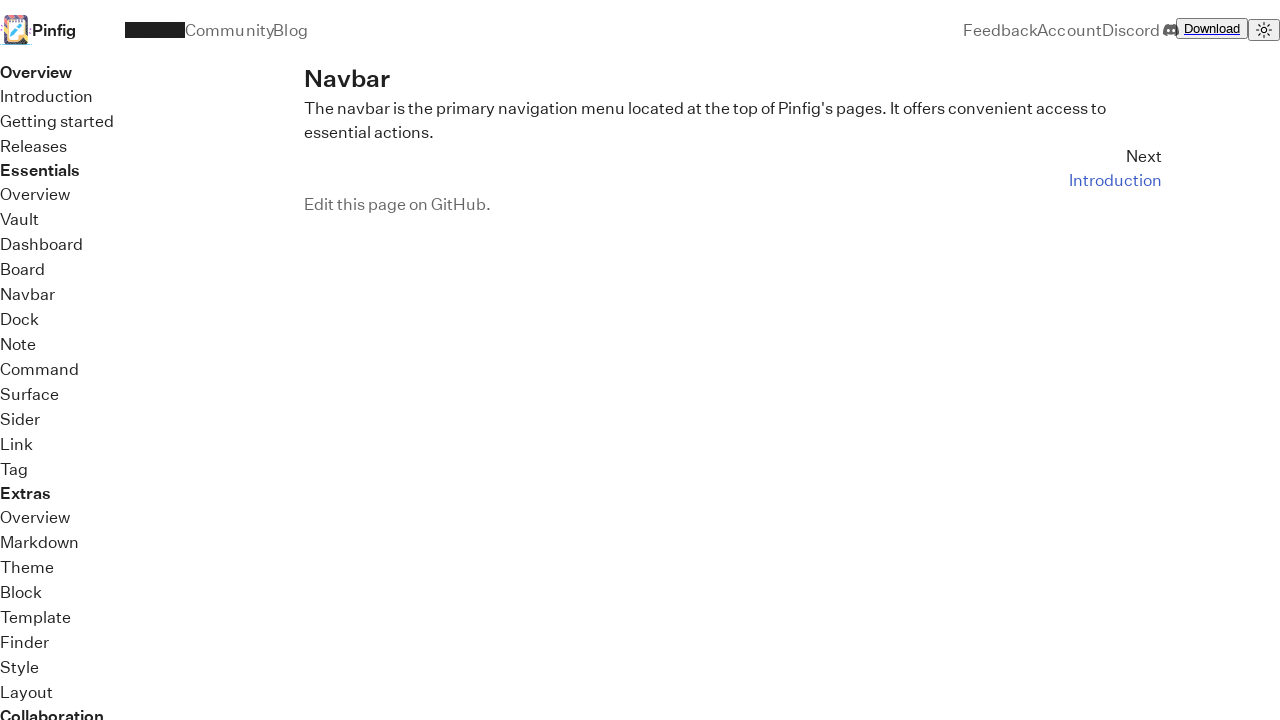

--- FILE ---
content_type: text/html; charset=utf-8
request_url: https://pinfig.com/docs/essentials/navbar
body_size: 7908
content:
<!DOCTYPE html><html lang="en"><head><meta charSet="utf-8"/><meta name="viewport" content="width=device-width"/><script>!function(){try {var d=document.documentElement.classList;d.remove('light-theme','dark-theme');var e=localStorage.getItem('theme');if("system"===e||(!e&&true)){var t="(prefers-color-scheme: dark)",m=window.matchMedia(t);m.media!==t||m.matches?d.add('dark-theme'):d.add('light-theme')}else if(e) var x={"light":"light-theme","dark":"dark-theme"};d.add(x[e])}catch(e){}}()</script><title>Navbar – Pinfig</title><meta name="description" content="Pinfig is the visual authoring tool where you capture and express your knowledge in unique ways."/><meta property="og:url" content="https://pinfig.com/docs/essentials/navbar"/><meta property="og:title" content="Navbar – Pinfig"/><meta property="og:description" content="Pinfig is the visual authoring tool where you capture and express your knowledge in unique ways."/><meta property="og:image" content="https://pinfig.com/brand/pinfig.png"/><meta name="twitter:site" content="@pinfignote"/><meta name="twitter:card" content="summary_large_image"/><meta name="next-head-count" content="11"/><style id="stitches">--sxs{--sxs:2 c-fmgBLO c-ViETQ c-curiFB c-FuaxX c-jWaLap c-bUWOie c-lcVklc c-bUIyeN c-eQSfGl c-ExcTp}@media{.c-curiFB{grid-column-start:span 2;margin-bottom:32px}.c-FuaxX{margin-top:0px;grid-column-start:1}.c-jWaLap{grid-column-start:unset;margin:0px calc(min(calc(var(--col-width) * 2), calc(100vw - 2 * var(--gutter))) * -1) -2px 0px}.c-ViETQ{display:grid;max-width:min(calc(var(--col-width) * 22), calc(100vw - 2 * var(--gutter)));margin:0px auto;column-gap:min(calc(var(--col-width) * 1), calc(100vw - 2 * var(--gutter)));grid-template-columns:min(calc(var(--col-width) * 6), calc(100vw - 2 * var(--gutter))) min(calc(var(--col-width) * 15), calc(100vw - 2 * var(--gutter)))}.c-fmgBLO{padding-top:clamp(96px, 14vh, 144px);padding-block-start:120px;padding-block-end:120px;padding-bottom:0px;background:none;overflow:hidden;border-bottom:1px solid rgba(0, 0, 0, 0.3)}.c-lcVklc{margin-top:0px;grid-column-start:2}.c-bUIyeN{grid-column-start:1;margin:0 0 -2px calc(min(calc(var(--col-width) * 2), calc(100vw - 2 * var(--gutter))) * -1)}.c-bUWOie{display:grid;grid-template-columns:min(calc(var(--col-width) * 15), calc(100vw - 2 * var(--gutter))) min(calc(var(--col-width) * 6), calc(100vw - 2 * var(--gutter)));column-gap:min(calc(var(--col-width) * 1), calc(100vw - 2 * var(--gutter)));grid-auto-flow:dense;max-width:min(calc(var(--col-width) * 22), calc(100vw - 2 * var(--gutter)));margin:0px auto}.c-ExcTp{display:block;outline:0;color:var(--gray-12);position:relative;text-decoration:none;margin:2px;border-radius:var(--radius-4)}@media (hover: hover){.c-ExcTp{color:var(--gray-9);transition:120ms color}}@media (hover: hover){.c-ExcTp:hover{color:var(--gray-12)}}.c-ExcTp:focus-visible{z-index:1;color:var(--gray-12);box-shadow:0 0 0 2px var(--blue-8)}.c-eQSfGl{gap:22px;display:grid;grid-template-columns:repeat(auto-fill,minmax(266px,1fr));overflow-x:hidden;overflow-y:auto;margin:64px auto 32px}}--sxs{--sxs:3 c-ExcTp-iUcxwt-variant-box}@media{.c-ExcTp-iUcxwt-variant-box{box-shadow:0 0 0 1px var(--gray-6)}.c-ExcTp-iUcxwt-variant-box::before{content:"";z-index:1;position:absolute;pointer-events:none;transition:120ms opacity;inset:0;opacity:0;box-shadow:0 0 0 1px var(--gray-8)}.c-ExcTp-iUcxwt-variant-box:hover::before{opacity:1}.c-ExcTp-iUcxwt-variant-box:focus::before{box-shadow:0 0 0 1px var(--gray-8)}.c-ExcTp-iUcxwt-variant-box:focus:not(:focus-visible)::before{opacity:1}}</style><link rel="preload" href="/fonts/AdobeTextPro-Regular.woff2" as="font" type="font/woff2" crossorigin="anonymous"/><link rel="preload" href="/fonts/soehne-mono-web-buch.woff2" as="font" type="font/woff2" crossorigin="anonymous"/><link rel="preload" href="https://cdn.workos.com/fonts/untitled-sans-regular-v2.woff2" as="font" type="font/woff2" crossorigin="anonymous"/><link rel="preload" href="https://cdn.workos.com/fonts/untitled-sans-medium-v2.woff2" as="font" type="font/woff2" crossorigin="anonymous"/><style>
@font-face {
  font-family: 'Adobe Text Pro';
  font-weight: 400;
  font-display: swap;
  src: url(/fonts/AdobeTextPro-Regular.woff2) format('woff2');
}

@font-face {
  font-family: 'Untitled Sans';
  font-weight: 400;
  font-display: swap;
  src: url('https://cdn.workos.com/fonts/untitled-sans-regular-v2.woff2') format('woff2');
}

@font-face {
  font-family: 'Untitled Sans';
  font-weight: 500;
  font-display: swap;
  src: url('https://cdn.workos.com/fonts/untitled-sans-medium-v2.woff2') format('woff2');
}

@font-face {
  font-family: 'Untitled Sans';
  font-weight: 700;
  font-display: swap;
  src: url('https://cdn.workos.com/fonts/untitled-sans-medium-v2.woff2') format('woff2');
}

@font-face {
  font-family: 'Söhne Mono';
  font-weight: normal;
  font-style: normal;
  font-display: swap;
  src: url('/fonts/soehne-mono-web-buch.woff2') format('woff2'), url('/fonts/soehne-mono-web-buch.woff') format('woff');
}
</style><link rel="icon" href="/favicon.png"/><link rel="icon" href="/favicon.svg" type="image/svg+xml"/><script async="" src="https://www.googletagmanager.com/gtag/js?id=G-PL9ZQM3GTD"></script><script>
    window.dataLayer = window.dataLayer || [];
    function gtag(){dataLayer.push(arguments);}
    gtag('js', new Date());
    gtag('config', 'G-PL9ZQM3GTD');
    </script><link rel="preload" href="/_next/static/css/6ebe59abe7df432c.css" as="style" crossorigin=""/><link rel="stylesheet" href="/_next/static/css/6ebe59abe7df432c.css" crossorigin="" data-n-g=""/><link rel="preload" href="/_next/static/css/99f1fad0071bf37c.css" as="style" crossorigin=""/><link rel="stylesheet" href="/_next/static/css/99f1fad0071bf37c.css" crossorigin="" data-n-p=""/><noscript data-n-css=""></noscript><script defer="" crossorigin="" nomodule="" src="/_next/static/chunks/polyfills-c67a75d1b6f99dc8.js"></script><script src="/_next/static/chunks/webpack-4f75d988c8657678.js" defer="" crossorigin=""></script><script src="/_next/static/chunks/framework-29d4bcb8809d34c1.js" defer="" crossorigin=""></script><script src="/_next/static/chunks/main-62238e443c2137c1.js" defer="" crossorigin=""></script><script src="/_next/static/chunks/pages/_app-acc922aad9d2dd2d.js" defer="" crossorigin=""></script><script src="/_next/static/chunks/227-d1f2f3c106275c00.js" defer="" crossorigin=""></script><script src="/_next/static/chunks/99-b795dc14ff267d4f.js" defer="" crossorigin=""></script><script src="/_next/static/chunks/956-d85ff8aea0e507e1.js" defer="" crossorigin=""></script><script src="/_next/static/chunks/pages/docs/essentials/%5Bslug%5D-bdfc2c68d6355df9.js" defer="" crossorigin=""></script><script src="/_next/static/In3kABZ-ULcFJX9MorssE/_buildManifest.js" defer="" crossorigin=""></script><script src="/_next/static/In3kABZ-ULcFJX9MorssE/_ssgManifest.js" defer="" crossorigin=""></script></head><body><div id="__next"><style>
:root, .light, .light-theme { --color-page-background: white; }
.dark, .dark-theme { --color-page-background: var(--slate-1); }
body { background-color: var(--color-page-background); }
</style><div data-is-root-theme="true" data-accent-color="indigo" data-gray-color="slate" data-has-background="false" data-panel-background="translucent" data-radius="medium" data-scaling="100%" class="radix-themes radix-themes-custom-fonts"><div data-scroll-state="at-top" data-mobile-menu-open="false" class="radix-themes radix-themes-custom-fonts Header_HeaderRoot__jxugv" data-is-root-theme="false" data-accent-color="indigo" data-gray-color="slate" data-has-background="false" data-panel-background="translucent" data-radius="medium" data-scaling="100%"><div class="Header_HeaderInner__cPDQv"><div class="rt-Flex xs:rt-r-display-none rt-r-ai-center rt-r-jc-start rt-r-pl-4 rt-r-position-absolute rt-r-top-0 rt-r-bottom-0 rt-r-left-0"><a class="BoxLink_BoxLink__IYF6i" href="/"><div class="rt-Flex rt-r-display-flex rt-r-ai-center rt-r-jc-start rt-r-gap-1"><img src="/brand/pinfig.svg" alt="" width="32" height="32"/> <span class="rt-Text rt-r-weight-medium">Pinfig</span></div><span style="position:absolute;border:0;width:1px;height:1px;padding:0;margin:-1px;overflow:hidden;clip:rect(0, 0, 0, 0);white-space:nowrap;word-wrap:normal">Pinfig Homepage</span></a></div><div class="rt-Flex rt-r-display-none xs:rt-r-display-flex rt-r-ai-center rt-r-jc-start rt-r-pl-4 rt-r-position-absolute rt-r-top-0 rt-r-bottom-0 rt-r-left-0"><a class="BoxLink_BoxLink__IYF6i" href="/"><div class="rt-Flex rt-r-display-flex rt-r-ai-center rt-r-jc-start rt-r-gap-1"><img src="/brand/pinfig.svg" alt="" width="32" height="32"/> <span class="rt-Text rt-r-weight-medium">Pinfig</span></div><span style="position:absolute;border:0;width:1px;height:1px;padding:0;margin:-1px;overflow:hidden;clip:rect(0, 0, 0, 0);white-space:nowrap;word-wrap:normal">Pinfig Homepage</span></a></div><div class="rt-Flex Header_HeaderProductLinksContainer__DKECr rt-r-display-flex rt-r-jc-start"><a data-state="active" class="Header_HeaderProductLink__E4nh2" href="/docs/overview/introduction"><span class="Header_HeaderProductLinkInner__KNq74">Tutorial</span><span class="Header_HeaderProductLinkInnerHidden__NlnOP">Tutorial</span></a><div class="rt-Flex rt-r-display-none xs:rt-r-display-flex sm:rt-r-display-flex md:rt-r-display-flex lg:rt-r-display-flex xl:rt-r-display-flex rt-r-jc-start"><a data-state="inactive" class="Header_HeaderProductLink__E4nh2" href="/community"><span class="Header_HeaderProductLinkInner__KNq74">Community</span><span class="Header_HeaderProductLinkInnerHidden__NlnOP">Community</span></a><a data-state="inactive" class="Header_HeaderProductLink__E4nh2" href="/blog"><span class="Header_HeaderProductLinkInner__KNq74">Blog</span><span class="Header_HeaderProductLinkInnerHidden__NlnOP">Blog</span></a></div></div><div class="rt-Flex rt-r-display-none md:rt-r-display-flex rt-r-ai-center rt-r-jc-start rt-r-gap-5 rt-r-pr-4 rt-r-position-absolute rt-r-top-0 rt-r-bottom-0 rt-r-right-0"><a data-state="inactive" class="Header_HeaderProductLink__E4nh2" color="gray" href="/feedback"><span class="Header_HeaderProductLinkInner__KNq74">Feedback</span><span class="Header_HeaderProductLinkInnerHidden__NlnOP">Feedback</span></a><a data-state="inactive" class="Header_HeaderProductLink__E4nh2" color="gray" href="/auth"><span class="Header_HeaderProductLinkInner__KNq74">Account</span><span class="Header_HeaderProductLinkInnerHidden__NlnOP">Account</span></a><a data-accent-color="gray" href="https://discord.gg/pdvnNEfKyP" target="_blank" style="display:inline-flex;align-items:center;padding-left:var(--space-2);font-size:var(--font-size-2)" class="rt-Text rt-reset rt-Link Header_HeaderProductLink__E4nh2 rt-underline-auto">Discord<!-- --> <svg xmlns="http://www.w3.org/2000/svg" width="16" height="16" fill="currentColor" style="opacity:1;margin-right:-3px;margin-left:3px" viewBox="0 0 16 16"><path d="M13.545 2.907a13.2 13.2 0 0 0-3.257-1.011.05.05 0 0 0-.052.025c-.141.25-.297.577-.406.833a12.2 12.2 0 0 0-3.658 0 8 8 0 0 0-.412-.833.05.05 0 0 0-.052-.025c-1.125.194-2.22.534-3.257 1.011a.04.04 0 0 0-.021.018C.356 6.024-.213 9.047.066 12.032q.003.022.021.037a13.3 13.3 0 0 0 3.995 2.02.05.05 0 0 0 .056-.019q.463-.63.818-1.329a.05.05 0 0 0-.01-.059l-.018-.011a9 9 0 0 1-1.248-.595.05.05 0 0 1-.02-.066l.015-.019q.127-.095.248-.195a.05.05 0 0 1 .051-.007c2.619 1.196 5.454 1.196 8.041 0a.05.05 0 0 1 .053.007q.121.1.248.195a.05.05 0 0 1-.004.085 8 8 0 0 1-1.249.594.05.05 0 0 0-.03.03.05.05 0 0 0 .003.041c.24.465.515.909.817 1.329a.05.05 0 0 0 .056.019 13.2 13.2 0 0 0 4.001-2.02.05.05 0 0 0 .021-.037c.334-3.451-.559-6.449-2.366-9.106a.03.03 0 0 0-.02-.019m-8.198 7.307c-.789 0-1.438-.724-1.438-1.612s.637-1.613 1.438-1.613c.807 0 1.45.73 1.438 1.613 0 .888-.637 1.612-1.438 1.612m5.316 0c-.788 0-1.438-.724-1.438-1.612s.637-1.613 1.438-1.613c.807 0 1.451.73 1.438 1.613 0 .888-.631 1.612-1.438 1.612"></path></svg></a><a href="/download"><button data-accent-color="indigo" data-radius="full" class="rt-reset rt-BaseButton rt-Button rt-r-size-3 rt-variant-solid">Download</button></a><button data-accent-color="gray" data-state="closed" class="rt-reset rt-BaseButton rt-IconButton rt-r-size-3 rt-variant-ghost"><svg width="16" height="16" viewBox="0 0 15 15" fill="none" xmlns="http://www.w3.org/2000/svg" style="display:var(--theme-toggle-sun-icon-display)"><path d="M7.5 0C7.77614 0 8 0.223858 8 0.5V2.5C8 2.77614 7.77614 3 7.5 3C7.22386 3 7 2.77614 7 2.5V0.5C7 0.223858 7.22386 0 7.5 0ZM2.1967 2.1967C2.39196 2.00144 2.70854 2.00144 2.90381 2.1967L4.31802 3.61091C4.51328 3.80617 4.51328 4.12276 4.31802 4.31802C4.12276 4.51328 3.80617 4.51328 3.61091 4.31802L2.1967 2.90381C2.00144 2.70854 2.00144 2.39196 2.1967 2.1967ZM0.5 7C0.223858 7 0 7.22386 0 7.5C0 7.77614 0.223858 8 0.5 8H2.5C2.77614 8 3 7.77614 3 7.5C3 7.22386 2.77614 7 2.5 7H0.5ZM2.1967 12.8033C2.00144 12.608 2.00144 12.2915 2.1967 12.0962L3.61091 10.682C3.80617 10.4867 4.12276 10.4867 4.31802 10.682C4.51328 10.8772 4.51328 11.1938 4.31802 11.3891L2.90381 12.8033C2.70854 12.9986 2.39196 12.9986 2.1967 12.8033ZM12.5 7C12.2239 7 12 7.22386 12 7.5C12 7.77614 12.2239 8 12.5 8H14.5C14.7761 8 15 7.77614 15 7.5C15 7.22386 14.7761 7 14.5 7H12.5ZM10.682 4.31802C10.4867 4.12276 10.4867 3.80617 10.682 3.61091L12.0962 2.1967C12.2915 2.00144 12.608 2.00144 12.8033 2.1967C12.9986 2.39196 12.9986 2.70854 12.8033 2.90381L11.3891 4.31802C11.1938 4.51328 10.8772 4.51328 10.682 4.31802ZM8 12.5C8 12.2239 7.77614 12 7.5 12C7.22386 12 7 12.2239 7 12.5V14.5C7 14.7761 7.22386 15 7.5 15C7.77614 15 8 14.7761 8 14.5V12.5ZM10.682 10.682C10.8772 10.4867 11.1938 10.4867 11.3891 10.682L12.8033 12.0962C12.9986 12.2915 12.9986 12.608 12.8033 12.8033C12.608 12.9986 12.2915 12.9986 12.0962 12.8033L10.682 11.3891C10.4867 11.1938 10.4867 10.8772 10.682 10.682ZM5.5 7.5C5.5 6.39543 6.39543 5.5 7.5 5.5C8.60457 5.5 9.5 6.39543 9.5 7.5C9.5 8.60457 8.60457 9.5 7.5 9.5C6.39543 9.5 5.5 8.60457 5.5 7.5ZM7.5 4.5C5.84315 4.5 4.5 5.84315 4.5 7.5C4.5 9.15685 5.84315 10.5 7.5 10.5C9.15685 10.5 10.5 9.15685 10.5 7.5C10.5 5.84315 9.15685 4.5 7.5 4.5Z" fill="currentColor" fill-rule="evenodd" clip-rule="evenodd"></path></svg><svg width="16" height="16" viewBox="0 0 15 15" fill="none" xmlns="http://www.w3.org/2000/svg" style="display:var(--theme-toggle-moon-icon-display)"><path d="M2.89998 0.499976C2.89998 0.279062 2.72089 0.0999756 2.49998 0.0999756C2.27906 0.0999756 2.09998 0.279062 2.09998 0.499976V1.09998H1.49998C1.27906 1.09998 1.09998 1.27906 1.09998 1.49998C1.09998 1.72089 1.27906 1.89998 1.49998 1.89998H2.09998V2.49998C2.09998 2.72089 2.27906 2.89998 2.49998 2.89998C2.72089 2.89998 2.89998 2.72089 2.89998 2.49998V1.89998H3.49998C3.72089 1.89998 3.89998 1.72089 3.89998 1.49998C3.89998 1.27906 3.72089 1.09998 3.49998 1.09998H2.89998V0.499976ZM5.89998 3.49998C5.89998 3.27906 5.72089 3.09998 5.49998 3.09998C5.27906 3.09998 5.09998 3.27906 5.09998 3.49998V4.09998H4.49998C4.27906 4.09998 4.09998 4.27906 4.09998 4.49998C4.09998 4.72089 4.27906 4.89998 4.49998 4.89998H5.09998V5.49998C5.09998 5.72089 5.27906 5.89998 5.49998 5.89998C5.72089 5.89998 5.89998 5.72089 5.89998 5.49998V4.89998H6.49998C6.72089 4.89998 6.89998 4.72089 6.89998 4.49998C6.89998 4.27906 6.72089 4.09998 6.49998 4.09998H5.89998V3.49998ZM1.89998 6.49998C1.89998 6.27906 1.72089 6.09998 1.49998 6.09998C1.27906 6.09998 1.09998 6.27906 1.09998 6.49998V7.09998H0.499976C0.279062 7.09998 0.0999756 7.27906 0.0999756 7.49998C0.0999756 7.72089 0.279062 7.89998 0.499976 7.89998H1.09998V8.49998C1.09998 8.72089 1.27906 8.89997 1.49998 8.89997C1.72089 8.89997 1.89998 8.72089 1.89998 8.49998V7.89998H2.49998C2.72089 7.89998 2.89998 7.72089 2.89998 7.49998C2.89998 7.27906 2.72089 7.09998 2.49998 7.09998H1.89998V6.49998ZM8.54406 0.98184L8.24618 0.941586C8.03275 0.917676 7.90692 1.1655 8.02936 1.34194C8.17013 1.54479 8.29981 1.75592 8.41754 1.97445C8.91878 2.90485 9.20322 3.96932 9.20322 5.10022C9.20322 8.37201 6.82247 11.0878 3.69887 11.6097C3.45736 11.65 3.20988 11.6772 2.96008 11.6906C2.74563 11.702 2.62729 11.9535 2.77721 12.1072C2.84551 12.1773 2.91535 12.2458 2.98667 12.3128L3.05883 12.3795L3.31883 12.6045L3.50684 12.7532L3.62796 12.8433L3.81491 12.9742L3.99079 13.089C4.11175 13.1651 4.23536 13.2375 4.36157 13.3059L4.62496 13.4412L4.88553 13.5607L5.18837 13.6828L5.43169 13.7686C5.56564 13.8128 5.70149 13.8529 5.83857 13.8885C5.94262 13.9155 6.04767 13.9401 6.15405 13.9622C6.27993 13.9883 6.40713 14.0109 6.53544 14.0298L6.85241 14.0685L7.11934 14.0892C7.24637 14.0965 7.37436 14.1002 7.50322 14.1002C11.1483 14.1002 14.1032 11.1453 14.1032 7.50023C14.1032 7.25044 14.0893 7.00389 14.0623 6.76131L14.0255 6.48407C13.991 6.26083 13.9453 6.04129 13.8891 5.82642C13.8213 5.56709 13.7382 5.31398 13.6409 5.06881L13.5279 4.80132L13.4507 4.63542L13.3766 4.48666C13.2178 4.17773 13.0353 3.88295 12.8312 3.60423L12.6782 3.40352L12.4793 3.16432L12.3157 2.98361L12.1961 2.85951L12.0355 2.70246L11.8134 2.50184L11.4925 2.24191L11.2483 2.06498L10.9562 1.87446L10.6346 1.68894L10.3073 1.52378L10.1938 1.47176L9.95488 1.3706L9.67791 1.2669L9.42566 1.1846L9.10075 1.09489L8.83599 1.03486L8.54406 0.98184ZM10.4032 5.30023C10.4032 4.27588 10.2002 3.29829 9.83244 2.40604C11.7623 3.28995 13.1032 5.23862 13.1032 7.50023C13.1032 10.593 10.596 13.1002 7.50322 13.1002C6.63646 13.1002 5.81597 12.9036 5.08355 12.5522C6.5419 12.0941 7.81081 11.2082 8.74322 10.0416C8.87963 10.2284 9.10028 10.3497 9.34928 10.3497C9.76349 10.3497 10.0993 10.0139 10.0993 9.59971C10.0993 9.24256 9.84965 8.94373 9.51535 8.86816C9.57741 8.75165 9.63653 8.63334 9.6926 8.51332C9.88358 8.63163 10.1088 8.69993 10.35 8.69993C11.0403 8.69993 11.6 8.14028 11.6 7.44993C11.6 6.75976 11.0406 6.20024 10.3505 6.19993C10.3853 5.90487 10.4032 5.60464 10.4032 5.30023Z" fill="currentColor" fill-rule="evenodd" clip-rule="evenodd"></path></svg></button></div><div class="rt-Flex md:rt-r-display-none rt-r-ai-center rt-r-jc-start rt-r-gap-4 rt-r-pr-4 rt-r-position-absolute rt-r-top-0 rt-r-bottom-0 rt-r-right-0"><div class="Header_HeaderThemeToggleContainer__h9Dja"><button data-accent-color="gray" data-state="closed" class="rt-reset rt-BaseButton rt-IconButton rt-r-size-3 rt-variant-ghost"><svg width="16" height="16" viewBox="0 0 15 15" fill="none" xmlns="http://www.w3.org/2000/svg" style="display:var(--theme-toggle-sun-icon-display)"><path d="M7.5 0C7.77614 0 8 0.223858 8 0.5V2.5C8 2.77614 7.77614 3 7.5 3C7.22386 3 7 2.77614 7 2.5V0.5C7 0.223858 7.22386 0 7.5 0ZM2.1967 2.1967C2.39196 2.00144 2.70854 2.00144 2.90381 2.1967L4.31802 3.61091C4.51328 3.80617 4.51328 4.12276 4.31802 4.31802C4.12276 4.51328 3.80617 4.51328 3.61091 4.31802L2.1967 2.90381C2.00144 2.70854 2.00144 2.39196 2.1967 2.1967ZM0.5 7C0.223858 7 0 7.22386 0 7.5C0 7.77614 0.223858 8 0.5 8H2.5C2.77614 8 3 7.77614 3 7.5C3 7.22386 2.77614 7 2.5 7H0.5ZM2.1967 12.8033C2.00144 12.608 2.00144 12.2915 2.1967 12.0962L3.61091 10.682C3.80617 10.4867 4.12276 10.4867 4.31802 10.682C4.51328 10.8772 4.51328 11.1938 4.31802 11.3891L2.90381 12.8033C2.70854 12.9986 2.39196 12.9986 2.1967 12.8033ZM12.5 7C12.2239 7 12 7.22386 12 7.5C12 7.77614 12.2239 8 12.5 8H14.5C14.7761 8 15 7.77614 15 7.5C15 7.22386 14.7761 7 14.5 7H12.5ZM10.682 4.31802C10.4867 4.12276 10.4867 3.80617 10.682 3.61091L12.0962 2.1967C12.2915 2.00144 12.608 2.00144 12.8033 2.1967C12.9986 2.39196 12.9986 2.70854 12.8033 2.90381L11.3891 4.31802C11.1938 4.51328 10.8772 4.51328 10.682 4.31802ZM8 12.5C8 12.2239 7.77614 12 7.5 12C7.22386 12 7 12.2239 7 12.5V14.5C7 14.7761 7.22386 15 7.5 15C7.77614 15 8 14.7761 8 14.5V12.5ZM10.682 10.682C10.8772 10.4867 11.1938 10.4867 11.3891 10.682L12.8033 12.0962C12.9986 12.2915 12.9986 12.608 12.8033 12.8033C12.608 12.9986 12.2915 12.9986 12.0962 12.8033L10.682 11.3891C10.4867 11.1938 10.4867 10.8772 10.682 10.682ZM5.5 7.5C5.5 6.39543 6.39543 5.5 7.5 5.5C8.60457 5.5 9.5 6.39543 9.5 7.5C9.5 8.60457 8.60457 9.5 7.5 9.5C6.39543 9.5 5.5 8.60457 5.5 7.5ZM7.5 4.5C5.84315 4.5 4.5 5.84315 4.5 7.5C4.5 9.15685 5.84315 10.5 7.5 10.5C9.15685 10.5 10.5 9.15685 10.5 7.5C10.5 5.84315 9.15685 4.5 7.5 4.5Z" fill="currentColor" fill-rule="evenodd" clip-rule="evenodd"></path></svg><svg width="16" height="16" viewBox="0 0 15 15" fill="none" xmlns="http://www.w3.org/2000/svg" style="display:var(--theme-toggle-moon-icon-display)"><path d="M2.89998 0.499976C2.89998 0.279062 2.72089 0.0999756 2.49998 0.0999756C2.27906 0.0999756 2.09998 0.279062 2.09998 0.499976V1.09998H1.49998C1.27906 1.09998 1.09998 1.27906 1.09998 1.49998C1.09998 1.72089 1.27906 1.89998 1.49998 1.89998H2.09998V2.49998C2.09998 2.72089 2.27906 2.89998 2.49998 2.89998C2.72089 2.89998 2.89998 2.72089 2.89998 2.49998V1.89998H3.49998C3.72089 1.89998 3.89998 1.72089 3.89998 1.49998C3.89998 1.27906 3.72089 1.09998 3.49998 1.09998H2.89998V0.499976ZM5.89998 3.49998C5.89998 3.27906 5.72089 3.09998 5.49998 3.09998C5.27906 3.09998 5.09998 3.27906 5.09998 3.49998V4.09998H4.49998C4.27906 4.09998 4.09998 4.27906 4.09998 4.49998C4.09998 4.72089 4.27906 4.89998 4.49998 4.89998H5.09998V5.49998C5.09998 5.72089 5.27906 5.89998 5.49998 5.89998C5.72089 5.89998 5.89998 5.72089 5.89998 5.49998V4.89998H6.49998C6.72089 4.89998 6.89998 4.72089 6.89998 4.49998C6.89998 4.27906 6.72089 4.09998 6.49998 4.09998H5.89998V3.49998ZM1.89998 6.49998C1.89998 6.27906 1.72089 6.09998 1.49998 6.09998C1.27906 6.09998 1.09998 6.27906 1.09998 6.49998V7.09998H0.499976C0.279062 7.09998 0.0999756 7.27906 0.0999756 7.49998C0.0999756 7.72089 0.279062 7.89998 0.499976 7.89998H1.09998V8.49998C1.09998 8.72089 1.27906 8.89997 1.49998 8.89997C1.72089 8.89997 1.89998 8.72089 1.89998 8.49998V7.89998H2.49998C2.72089 7.89998 2.89998 7.72089 2.89998 7.49998C2.89998 7.27906 2.72089 7.09998 2.49998 7.09998H1.89998V6.49998ZM8.54406 0.98184L8.24618 0.941586C8.03275 0.917676 7.90692 1.1655 8.02936 1.34194C8.17013 1.54479 8.29981 1.75592 8.41754 1.97445C8.91878 2.90485 9.20322 3.96932 9.20322 5.10022C9.20322 8.37201 6.82247 11.0878 3.69887 11.6097C3.45736 11.65 3.20988 11.6772 2.96008 11.6906C2.74563 11.702 2.62729 11.9535 2.77721 12.1072C2.84551 12.1773 2.91535 12.2458 2.98667 12.3128L3.05883 12.3795L3.31883 12.6045L3.50684 12.7532L3.62796 12.8433L3.81491 12.9742L3.99079 13.089C4.11175 13.1651 4.23536 13.2375 4.36157 13.3059L4.62496 13.4412L4.88553 13.5607L5.18837 13.6828L5.43169 13.7686C5.56564 13.8128 5.70149 13.8529 5.83857 13.8885C5.94262 13.9155 6.04767 13.9401 6.15405 13.9622C6.27993 13.9883 6.40713 14.0109 6.53544 14.0298L6.85241 14.0685L7.11934 14.0892C7.24637 14.0965 7.37436 14.1002 7.50322 14.1002C11.1483 14.1002 14.1032 11.1453 14.1032 7.50023C14.1032 7.25044 14.0893 7.00389 14.0623 6.76131L14.0255 6.48407C13.991 6.26083 13.9453 6.04129 13.8891 5.82642C13.8213 5.56709 13.7382 5.31398 13.6409 5.06881L13.5279 4.80132L13.4507 4.63542L13.3766 4.48666C13.2178 4.17773 13.0353 3.88295 12.8312 3.60423L12.6782 3.40352L12.4793 3.16432L12.3157 2.98361L12.1961 2.85951L12.0355 2.70246L11.8134 2.50184L11.4925 2.24191L11.2483 2.06498L10.9562 1.87446L10.6346 1.68894L10.3073 1.52378L10.1938 1.47176L9.95488 1.3706L9.67791 1.2669L9.42566 1.1846L9.10075 1.09489L8.83599 1.03486L8.54406 0.98184ZM10.4032 5.30023C10.4032 4.27588 10.2002 3.29829 9.83244 2.40604C11.7623 3.28995 13.1032 5.23862 13.1032 7.50023C13.1032 10.593 10.596 13.1002 7.50322 13.1002C6.63646 13.1002 5.81597 12.9036 5.08355 12.5522C6.5419 12.0941 7.81081 11.2082 8.74322 10.0416C8.87963 10.2284 9.10028 10.3497 9.34928 10.3497C9.76349 10.3497 10.0993 10.0139 10.0993 9.59971C10.0993 9.24256 9.84965 8.94373 9.51535 8.86816C9.57741 8.75165 9.63653 8.63334 9.6926 8.51332C9.88358 8.63163 10.1088 8.69993 10.35 8.69993C11.0403 8.69993 11.6 8.14028 11.6 7.44993C11.6 6.75976 11.0406 6.20024 10.3505 6.19993C10.3853 5.90487 10.4032 5.60464 10.4032 5.30023Z" fill="currentColor" fill-rule="evenodd" clip-rule="evenodd"></path></svg></button></div><button data-accent-color="gray" data-state="closed" class="rt-reset rt-BaseButton rt-IconButton rt-r-size-3 rt-variant-ghost"><svg width="16" height="16" viewBox="0 0 15 15" fill="none" xmlns="http://www.w3.org/2000/svg"><path d="M1.5 3C1.22386 3 1 3.22386 1 3.5C1 3.77614 1.22386 4 1.5 4H13.5C13.7761 4 14 3.77614 14 3.5C14 3.22386 13.7761 3 13.5 3H1.5ZM1 7.5C1 7.22386 1.22386 7 1.5 7H13.5C13.7761 7 14 7.22386 14 7.5C14 7.77614 13.7761 8 13.5 8H1.5C1.22386 8 1 7.77614 1 7.5ZM1 11.5C1 11.2239 1.22386 11 1.5 11H13.5C13.7761 11 14 11.2239 14 11.5C14 11.7761 13.7761 12 13.5 12H1.5C1.22386 12 1 11.7761 1 11.5Z" fill="currentColor" fill-rule="evenodd" clip-rule="evenodd"></path></svg></button></div></div></div><div class="rt-Flex rt-r-display-flex rt-r-jc-start"><div style="width:250px;flex-shrink:0" class="rt-Box rt-r-display-none md:rt-r-display-block"><div style="z-index:1;top:var(--header-height);overflow-x:hidden;width:inherit" class="rt-Box rt-r-position-fixed rt-r-bottom-0 rt-r-left-0"><div dir="ltr" class="rt-ScrollAreaRoot" style="position:relative;--radix-scroll-area-corner-width:0px;--radix-scroll-area-corner-height:0px"><style>[data-radix-scroll-area-viewport]{scrollbar-width:none;-ms-overflow-style:none;-webkit-overflow-scrolling:touch;}[data-radix-scroll-area-viewport]::-webkit-scrollbar{display:none}</style><div data-radix-scroll-area-viewport="" class="rt-ScrollAreaViewport" style="overflow-x:hidden;overflow-y:hidden"><div style="min-width:100%;display:table"><div class="rt-Box rt-r-px-4 rt-r-pt-4 rt-r-pb-9"><div class="rt-Box"><div class="rt-Box rt-r-mb-4"><div class="rt-Box rt-r-px-3 rt-r-py-2"><h4 class="rt-Heading rt-r-size-3 md:rt-r-size-2 rt-r-weight-bold">Overview</h4></div><a class="DocsNav_DocsNavItem__VrHf6" href="/docs/overview/introduction"><div class="rt-Flex rt-r-display-flex rt-r-ai-center rt-r-jc-start rt-r-gap-2"><span class="rt-Text rt-r-size-3 md:rt-r-size-2">Introduction</span></div></a><a class="DocsNav_DocsNavItem__VrHf6" href="/docs/overview/getting-started"><div class="rt-Flex rt-r-display-flex rt-r-ai-center rt-r-jc-start rt-r-gap-2"><span class="rt-Text rt-r-size-3 md:rt-r-size-2">Getting started</span></div></a><a class="DocsNav_DocsNavItem__VrHf6" href="/docs/overview/releases"><div class="rt-Flex rt-r-display-flex rt-r-ai-center rt-r-jc-start rt-r-gap-2"><span class="rt-Text rt-r-size-3 md:rt-r-size-2">Releases</span></div></a></div><div class="rt-Box rt-r-mb-4"><div class="rt-Box rt-r-px-3 rt-r-py-2"><h4 class="rt-Heading rt-r-size-3 md:rt-r-size-2 rt-r-weight-bold">Essentials</h4></div><a class="DocsNav_DocsNavItem__VrHf6" href="/docs/essentials/overview"><div class="rt-Flex rt-r-display-flex rt-r-ai-center rt-r-jc-start rt-r-gap-2"><span class="rt-Text rt-r-size-3 md:rt-r-size-2">Overview</span></div></a><a class="DocsNav_DocsNavItem__VrHf6" href="/docs/essentials/vault"><div class="rt-Flex rt-r-display-flex rt-r-ai-center rt-r-jc-start rt-r-gap-2"><span class="rt-Text rt-r-size-3 md:rt-r-size-2">Vault</span></div></a><a class="DocsNav_DocsNavItem__VrHf6" href="/docs/essentials/dashboard"><div class="rt-Flex rt-r-display-flex rt-r-ai-center rt-r-jc-start rt-r-gap-2"><span class="rt-Text rt-r-size-3 md:rt-r-size-2">Dashboard</span></div></a><a class="DocsNav_DocsNavItem__VrHf6" href="/docs/essentials/board"><div class="rt-Flex rt-r-display-flex rt-r-ai-center rt-r-jc-start rt-r-gap-2"><span class="rt-Text rt-r-size-3 md:rt-r-size-2">Board</span></div></a><a class="DocsNav_DocsNavItem__VrHf6" href="/docs/essentials/navbar"><div class="rt-Flex rt-r-display-flex rt-r-ai-center rt-r-jc-start rt-r-gap-2"><span class="rt-Text rt-r-size-3 md:rt-r-size-2">Navbar</span></div></a><a class="DocsNav_DocsNavItem__VrHf6" href="/docs/essentials/dock"><div class="rt-Flex rt-r-display-flex rt-r-ai-center rt-r-jc-start rt-r-gap-2"><span class="rt-Text rt-r-size-3 md:rt-r-size-2">Dock</span></div></a><a class="DocsNav_DocsNavItem__VrHf6" href="/docs/essentials/note"><div class="rt-Flex rt-r-display-flex rt-r-ai-center rt-r-jc-start rt-r-gap-2"><span class="rt-Text rt-r-size-3 md:rt-r-size-2">Note</span></div></a><a class="DocsNav_DocsNavItem__VrHf6" href="/docs/essentials/command"><div class="rt-Flex rt-r-display-flex rt-r-ai-center rt-r-jc-start rt-r-gap-2"><span class="rt-Text rt-r-size-3 md:rt-r-size-2">Command</span></div></a><a class="DocsNav_DocsNavItem__VrHf6" href="/docs/essentials/surface"><div class="rt-Flex rt-r-display-flex rt-r-ai-center rt-r-jc-start rt-r-gap-2"><span class="rt-Text rt-r-size-3 md:rt-r-size-2">Surface</span></div></a><a class="DocsNav_DocsNavItem__VrHf6" href="/docs/essentials/sider"><div class="rt-Flex rt-r-display-flex rt-r-ai-center rt-r-jc-start rt-r-gap-2"><span class="rt-Text rt-r-size-3 md:rt-r-size-2">Sider</span></div></a><a class="DocsNav_DocsNavItem__VrHf6" href="/docs/essentials/link"><div class="rt-Flex rt-r-display-flex rt-r-ai-center rt-r-jc-start rt-r-gap-2"><span class="rt-Text rt-r-size-3 md:rt-r-size-2">Link</span></div></a><a class="DocsNav_DocsNavItem__VrHf6" href="/docs/essentials/tag"><div class="rt-Flex rt-r-display-flex rt-r-ai-center rt-r-jc-start rt-r-gap-2"><span class="rt-Text rt-r-size-3 md:rt-r-size-2">Tag</span></div></a></div><div class="rt-Box rt-r-mb-4"><div class="rt-Box rt-r-px-3 rt-r-py-2"><h4 class="rt-Heading rt-r-size-3 md:rt-r-size-2 rt-r-weight-bold">Extras</h4></div><a class="DocsNav_DocsNavItem__VrHf6" href="/docs/extras/overview"><div class="rt-Flex rt-r-display-flex rt-r-ai-center rt-r-jc-start rt-r-gap-2"><span class="rt-Text rt-r-size-3 md:rt-r-size-2">Overview</span></div></a><a class="DocsNav_DocsNavItem__VrHf6" href="/docs/extras/markdown"><div class="rt-Flex rt-r-display-flex rt-r-ai-center rt-r-jc-start rt-r-gap-2"><span class="rt-Text rt-r-size-3 md:rt-r-size-2">Markdown</span></div></a><a class="DocsNav_DocsNavItem__VrHf6" href="/docs/extras/theme"><div class="rt-Flex rt-r-display-flex rt-r-ai-center rt-r-jc-start rt-r-gap-2"><span class="rt-Text rt-r-size-3 md:rt-r-size-2">Theme</span></div></a><a class="DocsNav_DocsNavItem__VrHf6" href="/docs/extras/block"><div class="rt-Flex rt-r-display-flex rt-r-ai-center rt-r-jc-start rt-r-gap-2"><span class="rt-Text rt-r-size-3 md:rt-r-size-2">Block</span></div></a><a class="DocsNav_DocsNavItem__VrHf6" href="/docs/extras/template"><div class="rt-Flex rt-r-display-flex rt-r-ai-center rt-r-jc-start rt-r-gap-2"><span class="rt-Text rt-r-size-3 md:rt-r-size-2">Template</span></div></a><a class="DocsNav_DocsNavItem__VrHf6" href="/docs/extras/finder"><div class="rt-Flex rt-r-display-flex rt-r-ai-center rt-r-jc-start rt-r-gap-2"><span class="rt-Text rt-r-size-3 md:rt-r-size-2">Finder</span></div></a><a class="DocsNav_DocsNavItem__VrHf6" href="/docs/extras/style"><div class="rt-Flex rt-r-display-flex rt-r-ai-center rt-r-jc-start rt-r-gap-2"><span class="rt-Text rt-r-size-3 md:rt-r-size-2">Style</span></div></a><a class="DocsNav_DocsNavItem__VrHf6" href="/docs/extras/layout"><div class="rt-Flex rt-r-display-flex rt-r-ai-center rt-r-jc-start rt-r-gap-2"><span class="rt-Text rt-r-size-3 md:rt-r-size-2">Layout</span></div></a></div><div class="rt-Box rt-r-mb-4"><div class="rt-Box rt-r-px-3 rt-r-py-2"><h4 class="rt-Heading rt-r-size-3 md:rt-r-size-2 rt-r-weight-bold">Collaboration</h4></div><a class="DocsNav_DocsNavItem__VrHf6" href="/docs/collaboration/overview"><div class="rt-Flex rt-r-display-flex rt-r-ai-center rt-r-jc-start rt-r-gap-2"><span class="rt-Text rt-r-size-3 md:rt-r-size-2">Overview</span></div></a><a class="DocsNav_DocsNavItem__VrHf6" href="/docs/collaboration/live-collaboration"><div class="rt-Flex rt-r-display-flex rt-r-ai-center rt-r-jc-start rt-r-gap-2"><span class="rt-Text rt-r-size-3 md:rt-r-size-2">Live Collaboration</span></div></a><a class="DocsNav_DocsNavItem__VrHf6" href="/docs/collaboration/create-room"><div class="rt-Flex rt-r-display-flex rt-r-ai-center rt-r-jc-start rt-r-gap-2"><span class="rt-Text rt-r-size-3 md:rt-r-size-2">Create Room</span></div></a><a class="DocsNav_DocsNavItem__VrHf6" href="/docs/collaboration/join-room"><div class="rt-Flex rt-r-display-flex rt-r-ai-center rt-r-jc-start rt-r-gap-2"><span class="rt-Text rt-r-size-3 md:rt-r-size-2">Join Room</span></div></a></div><div class="rt-Box rt-r-mb-4"><div class="rt-Box rt-r-px-3 rt-r-py-2"><h4 class="rt-Heading rt-r-size-3 md:rt-r-size-2 rt-r-weight-bold">Board Guestures</h4></div><a class="DocsNav_DocsNavItem__VrHf6" href="/docs/guestures/overview"><div class="rt-Flex rt-r-display-flex rt-r-ai-center rt-r-jc-start rt-r-gap-2"><span class="rt-Text rt-r-size-3 md:rt-r-size-2">Overview</span></div></a></div><div class="rt-Box rt-r-mb-4"><div class="rt-Box rt-r-px-3 rt-r-py-2"><h4 class="rt-Heading rt-r-size-3 md:rt-r-size-2 rt-r-weight-bold">Editor</h4></div><a class="DocsNav_DocsNavItem__VrHf6" href="/docs/editor/overview"><div class="rt-Flex rt-r-display-flex rt-r-ai-center rt-r-jc-start rt-r-gap-2"><span class="rt-Text rt-r-size-3 md:rt-r-size-2">Overview</span></div></a></div><div class="rt-Box rt-r-mb-4"><div class="rt-Box rt-r-px-3 rt-r-py-2"><h4 class="rt-Heading rt-r-size-3 md:rt-r-size-2 rt-r-weight-bold">Finder</h4></div><a class="DocsNav_DocsNavItem__VrHf6" href="/docs/finder/overview"><div class="rt-Flex rt-r-display-flex rt-r-ai-center rt-r-jc-start rt-r-gap-2"><span class="rt-Text rt-r-size-3 md:rt-r-size-2">Overview</span></div></a></div><div class="rt-Box rt-r-mb-4"><div class="rt-Box rt-r-px-3 rt-r-py-2"><h4 class="rt-Heading rt-r-size-3 md:rt-r-size-2 rt-r-weight-bold">Styles</h4></div><a class="DocsNav_DocsNavItem__VrHf6" href="/docs/styles/overview"><div class="rt-Flex rt-r-display-flex rt-r-ai-center rt-r-jc-start rt-r-gap-2"><span class="rt-Text rt-r-size-3 md:rt-r-size-2">Overview</span></div></a></div><div class="rt-Box rt-r-mb-4"><div class="rt-Box rt-r-px-3 rt-r-py-2"><h4 class="rt-Heading rt-r-size-3 md:rt-r-size-2 rt-r-weight-bold">Containers</h4></div><a class="DocsNav_DocsNavItem__VrHf6" href="/docs/containers/overview"><div class="rt-Flex rt-r-display-flex rt-r-ai-center rt-r-jc-start rt-r-gap-2"><span class="rt-Text rt-r-size-3 md:rt-r-size-2">Overview</span></div></a></div><div class="rt-Box rt-r-mb-4"><div class="rt-Box rt-r-px-3 rt-r-py-2"><h4 class="rt-Heading rt-r-size-3 md:rt-r-size-2 rt-r-weight-bold">Contours</h4></div><a class="DocsNav_DocsNavItem__VrHf6" href="/docs/contours/overview"><div class="rt-Flex rt-r-display-flex rt-r-ai-center rt-r-jc-start rt-r-gap-2"><span class="rt-Text rt-r-size-3 md:rt-r-size-2">Overview</span></div></a></div><div class="rt-Box rt-r-mb-4"><div class="rt-Box rt-r-px-3 rt-r-py-2"><h4 class="rt-Heading rt-r-size-3 md:rt-r-size-2 rt-r-weight-bold">Layouts</h4></div><a class="DocsNav_DocsNavItem__VrHf6" href="/docs/layouts/overview"><div class="rt-Flex rt-r-display-flex rt-r-ai-center rt-r-jc-start rt-r-gap-2"><span class="rt-Text rt-r-size-3 md:rt-r-size-2">Overview</span></div></a></div><div class="rt-Box rt-r-mb-4"><div class="rt-Box rt-r-px-3 rt-r-py-2"><h4 class="rt-Heading rt-r-size-3 md:rt-r-size-2 rt-r-weight-bold">Trees</h4></div><a class="DocsNav_DocsNavItem__VrHf6" href="/docs/trees/overview"><div class="rt-Flex rt-r-display-flex rt-r-ai-center rt-r-jc-start rt-r-gap-2"><span class="rt-Text rt-r-size-3 md:rt-r-size-2">Overview</span></div></a></div></div></div></div></div><div class="rt-ScrollAreaViewportFocusRing"></div></div></div></div><div class="DocsPageWrapper_DocsPageWrapper__jJwdS"><section style="max-width:858px" class="rt-Section rt-r-size-2 md:rt-r-size-3 rt-r-px-5 xs:rt-r-px-6 sm:rt-r-px-7 md:rt-r-px-9 rt-r-w-100%"><div class="rt-Box"><div style="display:none">Overview</div><h1 id="navbar" style="scroll-margin-top:var(--space-9)" class="rt-Heading rt-r-size-8 rt-r-weight-bold rt-r-mb-3">Navbar</h1>
<p class="rt-Text rt-r-size-3 rt-r-mb-3">The navbar is the primary navigation menu located at the top of Pinfig&#x27;s pages. It offers convenient access to essential actions.</p><aside data-algolia-exclude="true" style="position:fixed;flex-shrink:0;top:var(--header-height);width:250px;z-index:1;right:0;bottom:0" class="rt-Box right-scroll-bar-position"><div dir="ltr" class="rt-ScrollAreaRoot" style="position:relative;--radix-scroll-area-corner-width:0px;--radix-scroll-area-corner-height:0px"><style>[data-radix-scroll-area-viewport]{scrollbar-width:none;-ms-overflow-style:none;-webkit-overflow-scrolling:touch;}[data-radix-scroll-area-viewport]::-webkit-scrollbar{display:none}</style><div data-radix-scroll-area-viewport="" class="rt-ScrollAreaViewport" style="overflow-x:hidden;overflow-y:hidden"><div style="min-width:100%;display:table"><nav aria-labelledby="site-quick-nav-heading" style="padding-block:68px;display:none" class="rt-Box rt-r-px-5"><h4 id="site-quick-nav-heading" class="rt-Heading rt-r-size-4 rt-r-weight-bold rt-r-mb-3">Quick nav</h4><ul style="list-style:none" class="rt-Box rt-r-p-0"></ul></nav></div></div><div class="rt-ScrollAreaViewportFocusRing"></div></div></aside></div><div class="rt-Box"><div aria-label="Pagination navigation" class="rt-Flex rt-r-display-flex rt-r-jc-space-between rt-r-my-8"><div style="text-align:right" class="rt-Box rt-r-fg-1"><div aria-label="Next page: Introduction" class="rt-Flex rt-r-display-inline-flex rt-r-fd-column rt-r-jc-start rt-r-gap-1"><span data-accent-color="gray" class="rt-Text rt-r-size-2">Next</span><a href="/docs/overview/introduction" class="rt-Text rt-reset rt-Link rt-underline-auto"><span class="rt-Text rt-r-size-4">Introduction</span></a></div></div></div></div><div class="rt-Box"><div data-orientation="horizontal" role="separator" data-accent-color="gray" class="rt-Separator rt-r-size-2 rt-r-my-8"></div><a data-accent-color="gray" href="https://github.com/pinfig/website-docs/edit/main/docs/essentials/navbar.mdx" title="Edit this page on GitHub." rel="noopener noreferrer" target="_blank" class="rt-Text rt-reset rt-Link rt-underline-auto rt-r-size-2">Edit this page on GitHub.</a></div></section></div></div></div></div><script id="__NEXT_DATA__" type="application/json" crossorigin="">{"props":{"pageProps":{"frontmatter":{"metaTitle":"Navbar","slug":"navbar"},"code":"var Component=(()=\u003e{var a=Object.defineProperty;var s=(e,t)=\u003e{for(var n in t)a(e,n,{get:t[n],enumerable:!0})};var p={};s(p,{default:()=\u003ei,frontmatter:()=\u003ec});var c={metaTitle:\"Navbar\"};function r(e){let t=Object.assign({h1:\"h1\",p:\"p\"},e.components),{wrapper:n}=t,o=React.createElement(React.Fragment,null,React.createElement(t.h1,{id:\"navbar\"},\"Navbar\"),`\n`,React.createElement(t.p,null,\"The navbar is the primary navigation menu located at the top of Pinfig's pages. It offers convenient access to essential actions.\"));return n?React.createElement(n,{...e},o):o}var i=r;return p;})();\n;return Component.default;"},"__N_SSG":true},"page":"/docs/essentials/[slug]","query":{"slug":"navbar"},"buildId":"In3kABZ-ULcFJX9MorssE","isFallback":false,"gsp":true,"scriptLoader":[]}</script></body></html>

--- FILE ---
content_type: text/css; charset=UTF-8
request_url: https://pinfig.com/_next/static/css/99f1fad0071bf37c.css
body_size: 1077
content:
.HeroCodeBlock_HeroContainer__DdrbF{background-image:linear-gradient(330deg,var(--purple-9) 0,var(--indigo-9) 100%);padding-block:100px;border-top-left-radius:var(--radius-4);border-top-right-radius:var(--radius-4);@media (min-width:1200px){margin-left:calc(-1 * var(--space-7));margin-right:calc(-1 * var(--space-7))}}.HeroCodeBlock_DemoContainer__nGEw0{@media (min-width:1200px){margin-left:calc(-1 * var(--space-7));margin-right:calc(-1 * var(--space-7))}}.HeroCodeBlock_SandboxButton__Y3jGf{opacity:0;transition:opacity 80ms ease-out}.HeroCodeBlock_HeroContainer__DdrbF:hover+.HeroCodeBlock_DemoContainer__nGEw0 .HeroCodeBlock_SandboxButton__Y3jGf,.HeroCodeBlock_SandboxButton__Y3jGf:focus,.HeroCodeBlock_SandboxButton__Y3jGf:hover{opacity:1}.HeroCodeBlock_CollapsibleGradient__7rRpj{position:absolute;bottom:0;right:0;left:0;height:80px;padding:var(--space-3);overflow:hidden;border-radius:0 0 var(--radius-4) var(--radius-4)}.HeroCodeBlock_CollapsibleGradient__7rRpj>button{z-index:2}.HeroCodeBlock_CollapsibleGradient__7rRpj:before{content:"";pointer-events:none;position:absolute;inset:0;background:linear-gradient(180deg,transparent,var(--white-a12) 70%);opacity:.9}:where(.dark,.dark-theme) .HeroCodeBlock_CollapsibleGradient__7rRpj:before{background:linear-gradient(180deg,transparent,var(--gray-2) 70%)}.HeroCodeBlock_CodeContainer__F8BRp .HeroCodeBlock_CopyButton__8nLT5{opacity:0;transition:opacity 80ms ease-out}.HeroCodeBlock_CodeContainer__F8BRp:hover .HeroCodeBlock_CopyButton__8nLT5{opacity:1}.CodeBlock_Container__Fr56T .CodeBlock_CopyButton__CbEou{opacity:0;transition:opacity 80ms ease-out}.CodeBlock_Container__Fr56T:hover .CodeBlock_CopyButton__CbEou{opacity:1}.HeroQuote_HeroQuote__5Oqnc{margin-top:var(--space-6);padding-block:var(--space-6);border-top:1px solid var(--gray-6);text-indent:-.61em}.HeroQuote_HeroQuote__5Oqnc:before{content:"“";margin-right:.1em}.HeroQuote_HeroQuote__5Oqnc:after{content:"”"}@media (min-width:1300px){.HeroQuote_HeroQuote__5Oqnc{position:relative;text-indent:0}.HeroQuote_HeroQuote__5Oqnc:after{content:none}.HeroQuote_HeroQuote__5Oqnc:before{position:absolute;color:var(--gray-6);top:25px;left:-85px;font-size:130px;font-weight:700;font-family:Times New Roman,serif;line-height:1;letter-spacing:-.045em;content:"‘‘"}}.PreWithCopyButton_Container__2VlR8 .PreWithCopyButton_CopyButton__4Sm_8{opacity:0;transition:opacity 80ms ease-out}.PreWithCopyButton_Container__2VlR8:hover .PreWithCopyButton_CopyButton__4Sm_8{opacity:1}.PreWithLivePreview_CodeContainer__fPkQX .PreWithLivePreview_CopyButton__4EJqO{opacity:0;transition:opacity 80ms ease-out}.PreWithLivePreview_CodeContainer__fPkQX:hover .PreWithLivePreview_CopyButton__4EJqO{opacity:1}.MDXComponents_LinkHeading__rCgOs{display:inline-flex;align-items:center;gap:var(--space-2)}.MDXComponents_LinkHeading__rCgOs svg{color:var(--gray-11);visibility:hidden}.MDXComponents_LinkHeading__rCgOs:hover svg{visibility:visible}.MDXComponents_List__b_TQv{list-style-type:circle}.MDXComponents_Blockquote__RFHO_{border-left:1px solid var(--gray-a5)}.MDXComponents_Note__0eqr0{border-radius:var(--radius-3);color:var(--gray-11);font-size:var(--font-size-2)}.MDXComponents_Note__0eqr0 p[class*=size-]{font-size:var(--font-size-2);margin:0}.MDXComponents_Alert__7Ooec{display:flex;flex-wrap:nowrap;gap:var(--space-3);padding:var(--space-4);border-radius:var(--radius-4);box-shadow:inset 0 0 0 1px var(--yellow-a6);background-color:var(--yellow-a3);color:var(--yellow-11)}.MDXComponents_Alert__7Ooec p{margin:0}.MDXComponents_Alert__7Ooec p[class*=size-]{font-size:var(--font-size-2)}.QuickNav_LinkWrapper__I8OgX{padding-block:var(--space-1)}.QuickNav_LinkWrapper__I8OgX[data-level="2"]~.QuickNav_LinkWrapper__I8OgX[data-level="3"] .QuickNav_Link___pZn7{margin-left:var(--space-5)}

--- FILE ---
content_type: text/css; charset=UTF-8
request_url: https://pinfig.com/_next/static/css/99f1fad0071bf37c.css
body_size: 1077
content:
.HeroCodeBlock_HeroContainer__DdrbF{background-image:linear-gradient(330deg,var(--purple-9) 0,var(--indigo-9) 100%);padding-block:100px;border-top-left-radius:var(--radius-4);border-top-right-radius:var(--radius-4);@media (min-width:1200px){margin-left:calc(-1 * var(--space-7));margin-right:calc(-1 * var(--space-7))}}.HeroCodeBlock_DemoContainer__nGEw0{@media (min-width:1200px){margin-left:calc(-1 * var(--space-7));margin-right:calc(-1 * var(--space-7))}}.HeroCodeBlock_SandboxButton__Y3jGf{opacity:0;transition:opacity 80ms ease-out}.HeroCodeBlock_HeroContainer__DdrbF:hover+.HeroCodeBlock_DemoContainer__nGEw0 .HeroCodeBlock_SandboxButton__Y3jGf,.HeroCodeBlock_SandboxButton__Y3jGf:focus,.HeroCodeBlock_SandboxButton__Y3jGf:hover{opacity:1}.HeroCodeBlock_CollapsibleGradient__7rRpj{position:absolute;bottom:0;right:0;left:0;height:80px;padding:var(--space-3);overflow:hidden;border-radius:0 0 var(--radius-4) var(--radius-4)}.HeroCodeBlock_CollapsibleGradient__7rRpj>button{z-index:2}.HeroCodeBlock_CollapsibleGradient__7rRpj:before{content:"";pointer-events:none;position:absolute;inset:0;background:linear-gradient(180deg,transparent,var(--white-a12) 70%);opacity:.9}:where(.dark,.dark-theme) .HeroCodeBlock_CollapsibleGradient__7rRpj:before{background:linear-gradient(180deg,transparent,var(--gray-2) 70%)}.HeroCodeBlock_CodeContainer__F8BRp .HeroCodeBlock_CopyButton__8nLT5{opacity:0;transition:opacity 80ms ease-out}.HeroCodeBlock_CodeContainer__F8BRp:hover .HeroCodeBlock_CopyButton__8nLT5{opacity:1}.CodeBlock_Container__Fr56T .CodeBlock_CopyButton__CbEou{opacity:0;transition:opacity 80ms ease-out}.CodeBlock_Container__Fr56T:hover .CodeBlock_CopyButton__CbEou{opacity:1}.HeroQuote_HeroQuote__5Oqnc{margin-top:var(--space-6);padding-block:var(--space-6);border-top:1px solid var(--gray-6);text-indent:-.61em}.HeroQuote_HeroQuote__5Oqnc:before{content:"“";margin-right:.1em}.HeroQuote_HeroQuote__5Oqnc:after{content:"”"}@media (min-width:1300px){.HeroQuote_HeroQuote__5Oqnc{position:relative;text-indent:0}.HeroQuote_HeroQuote__5Oqnc:after{content:none}.HeroQuote_HeroQuote__5Oqnc:before{position:absolute;color:var(--gray-6);top:25px;left:-85px;font-size:130px;font-weight:700;font-family:Times New Roman,serif;line-height:1;letter-spacing:-.045em;content:"‘‘"}}.PreWithCopyButton_Container__2VlR8 .PreWithCopyButton_CopyButton__4Sm_8{opacity:0;transition:opacity 80ms ease-out}.PreWithCopyButton_Container__2VlR8:hover .PreWithCopyButton_CopyButton__4Sm_8{opacity:1}.PreWithLivePreview_CodeContainer__fPkQX .PreWithLivePreview_CopyButton__4EJqO{opacity:0;transition:opacity 80ms ease-out}.PreWithLivePreview_CodeContainer__fPkQX:hover .PreWithLivePreview_CopyButton__4EJqO{opacity:1}.MDXComponents_LinkHeading__rCgOs{display:inline-flex;align-items:center;gap:var(--space-2)}.MDXComponents_LinkHeading__rCgOs svg{color:var(--gray-11);visibility:hidden}.MDXComponents_LinkHeading__rCgOs:hover svg{visibility:visible}.MDXComponents_List__b_TQv{list-style-type:circle}.MDXComponents_Blockquote__RFHO_{border-left:1px solid var(--gray-a5)}.MDXComponents_Note__0eqr0{border-radius:var(--radius-3);color:var(--gray-11);font-size:var(--font-size-2)}.MDXComponents_Note__0eqr0 p[class*=size-]{font-size:var(--font-size-2);margin:0}.MDXComponents_Alert__7Ooec{display:flex;flex-wrap:nowrap;gap:var(--space-3);padding:var(--space-4);border-radius:var(--radius-4);box-shadow:inset 0 0 0 1px var(--yellow-a6);background-color:var(--yellow-a3);color:var(--yellow-11)}.MDXComponents_Alert__7Ooec p{margin:0}.MDXComponents_Alert__7Ooec p[class*=size-]{font-size:var(--font-size-2)}.QuickNav_LinkWrapper__I8OgX{padding-block:var(--space-1)}.QuickNav_LinkWrapper__I8OgX[data-level="2"]~.QuickNav_LinkWrapper__I8OgX[data-level="3"] .QuickNav_Link___pZn7{margin-left:var(--space-5)}

--- FILE ---
content_type: text/css; charset=UTF-8
request_url: https://pinfig.com/_next/static/css/8ece0be9563f68a7.css
body_size: 284
content:
.Footer_Footer__lMkG6{grid-template-columns:repeat(2,1fr)}.Footer_Footer__lMkG6 ul{list-style:none;margin:0;padding:0}@media (min-width:520px){.Footer_Footer__lMkG6{grid-template-columns:repeat(3,1fr)}}@media (min-width:900px){.Footer_Footer__lMkG6{grid-template-columns:repeat(4,1fr)}}.Footer_RadixLogo__3VJZM{grid-column:1/-1}@media (min-width:900px){.Footer_RadixLogo__3VJZM{grid-column:auto}}

--- FILE ---
content_type: application/javascript; charset=UTF-8
request_url: https://pinfig.com/_next/static/In3kABZ-ULcFJX9MorssE/_buildManifest.js
body_size: 797
content:
self.__BUILD_MANIFEST=function(s,c,a,e,t,o,u,d){return{__rewrites:{afterFiles:[],beforeFiles:[],fallback:[]},"/":[o,u,t,"static/chunks/pages/index-f733de1ad4c907ce.js"],"/_error":["static/chunks/pages/_error-27e8dd6ee4f94f8f.js"],"/account/confirmation":["static/chunks/pages/account/confirmation-dfcc6a591b1dc558.js"],"/account/magiclink":["static/chunks/pages/account/magiclink-a9289be18373dbad.js"],"/blog":[o,d,t,"static/chunks/pages/blog-5952a0032a8d3953.js"],"/blog/[slug]":[s,c,d,a,"static/css/bf6db62dc7ad8b12.css","static/chunks/pages/blog/[slug]-7f923c852680203a.js"],"/community":[u,"static/chunks/pages/community-938f7b8851810d89.js"],"/community/overview/[slug]":[s,c,a,e,"static/chunks/pages/community/overview/[slug]-62fc61ec5a9bde00.js"],"/docs/collaboration/[slug]":[s,c,a,e,"static/chunks/pages/docs/collaboration/[slug]-6a245e065e6b53ee.js"],"/docs/containers/[slug]":[s,c,a,e,"static/chunks/pages/docs/containers/[slug]-5a28f4d474b1a99f.js"],"/docs/contours/[slug]":[s,c,a,e,"static/chunks/pages/docs/contours/[slug]-b5816ff8a956a83e.js"],"/docs/editor/[slug]":[s,c,a,e,"static/chunks/pages/docs/editor/[slug]-9d8556934d3e1307.js"],"/docs/essentials/[slug]":[s,c,a,e,"static/chunks/pages/docs/essentials/[slug]-bdfc2c68d6355df9.js"],"/docs/extras/[slug]":[s,c,a,e,"static/chunks/pages/docs/extras/[slug]-e1377f096773adae.js"],"/docs/finder/[slug]":[s,c,a,e,"static/chunks/pages/docs/finder/[slug]-a65ab4704c785d1d.js"],"/docs/guestures/[slug]":[s,c,a,e,"static/chunks/pages/docs/guestures/[slug]-a0743ba2078a45f4.js"],"/docs/layouts/[slug]":[s,c,a,e,"static/chunks/pages/docs/layouts/[slug]-7307826b9d7d13a6.js"],"/docs/overview/[slug]":[s,c,a,e,"static/chunks/pages/docs/overview/[slug]-170fa6dd2fd357a8.js"],"/docs/styles/[slug]":[s,c,a,e,"static/chunks/pages/docs/styles/[slug]-5daa7073178550ab.js"],"/docs/trees/[slug]":[s,c,a,e,"static/chunks/pages/docs/trees/[slug]-2512815ef0711ad8.js"],"/download":[s,t,"static/chunks/pages/download-03f889fb090955e2.js"],"/feedback":[o,t,"static/chunks/pages/feedback-622b0d95ea15e9c2.js"],sortedPages:["/","/_app","/_error","/account/confirmation","/account/magiclink","/blog","/blog/[slug]","/community","/community/overview/[slug]","/docs/collaboration/[slug]","/docs/containers/[slug]","/docs/contours/[slug]","/docs/editor/[slug]","/docs/essentials/[slug]","/docs/extras/[slug]","/docs/finder/[slug]","/docs/guestures/[slug]","/docs/layouts/[slug]","/docs/overview/[slug]","/docs/styles/[slug]","/docs/trees/[slug]","/download","/feedback"]}}("static/chunks/227-d1f2f3c106275c00.js","static/chunks/99-b795dc14ff267d4f.js","static/chunks/956-d85ff8aea0e507e1.js","static/css/99f1fad0071bf37c.css","static/css/8ece0be9563f68a7.css","static/chunks/934-284dfec426b072f0.js","static/chunks/857-007ef673ba970fc7.js","static/chunks/790-3944af4c9da4f82d.js"),self.__BUILD_MANIFEST_CB&&self.__BUILD_MANIFEST_CB();

--- FILE ---
content_type: application/javascript; charset=UTF-8
request_url: https://pinfig.com/_next/static/chunks/pages/docs/extras/%5Bslug%5D-e1377f096773adae.js
body_size: 653
content:
(self.webpackChunk_N_E=self.webpackChunk_N_E||[]).push([[674],{42194:function(e,n,i){(window.__NEXT_P=window.__NEXT_P||[]).push(["/docs/extras/[slug]",function(){return i(10417)}])},82102:function(e,n,i){"use strict";i.d(n,{V:function(){return d}});var r=i(85893),s=i(47822),t=i(52282),c=i(62469),o=i(6445),u=i(11372),l=i(41664),a=i.n(l);let d={...s.wx,...t,...c,ThemesLinkCard:e=>{let{title:n,desc:i,href:s}=e,t=(0,r.jsxs)(r.Fragment,{children:[(0,r.jsx)(o.x,{as:"div",size:"2",weight:"bold",mb:"1",children:n}),(0,r.jsx)(o.x,{as:"p",size:"2",color:"gray",children:i})]});return s?(0,r.jsx)(a(),{href:s,passHref:!0,legacyBehavior:!0,children:(0,r.jsx)(u.Z,{size:"2",asChild:!0,children:(0,r.jsx)("a",{children:t})})}):(0,r.jsx)(u.Z,{size:"2",children:t})}}},10417:function(e,n,i){"use strict";i.r(n),i.d(n,{__N_SSG:function(){return a},default:function(){return OverviewDoc}});var r=i(85893),s=i(67294),t=i(53194),c=i(23641),o=i(47822),u=i(97152),l=i(82102),a=!0;function OverviewDoc(e){let{frontmatter:n,code:i}=e,a=s.useMemo(()=>(0,t.getMDXComponent)(i),[i]);return(0,r.jsxs)(r.Fragment,{children:[(0,r.jsx)("div",{style:{display:"none"},children:"Overview"}),(0,r.jsx)(c.H,{title:"".concat(n.metaTitle," – Pinfig"),description:n.metaDescription,image:"pinfig.png"}),(0,r.jsx)(o.Zo,{frontmatter:n,children:(0,r.jsx)(a,{components:l.V})}),(0,r.jsx)(u.W,{},n.slug)]})}}},function(e){e.O(0,[227,99,956,774,888,179],function(){return e(e.s=42194)}),_N_E=e.O()}]);

--- FILE ---
content_type: application/javascript; charset=UTF-8
request_url: https://pinfig.com/_next/static/chunks/pages/community-938f7b8851810d89.js
body_size: 1362
content:
(self.webpackChunk_N_E=self.webpackChunk_N_E||[]).push([[44],{50411:function(e,t,n){"use strict";n.d(t,{W:function(){return o}});var r=n(67294),i=n(93967),s=n.n(i),a=n(14368),u=n(23843),l=n(60134),d=n(6776);let o=r.forwardRef((e,t)=>{let{rest:n,...i}=(0,u.FY)(e),{rest:o,...f}=(0,l.F8)(n),{children:p,className:c,size:v=a.n.size.default,display:y=a.n.display.default,...g}=o;return r.createElement("div",{...g,ref:t,className:s()("rt-Container",c,(0,d.g)(v,"rt-r-size"),(0,d.g)(y,"rt-r-display"),(0,l.yt)(f),(0,u.we)(i))},r.createElement("div",{className:"rt-ContainerInner"},p))});o.displayName="Container"},14368:function(e,t,n){"use strict";n.d(t,{n:function(){return r}});let r={size:{type:"enum",values:["1","2","3","4"],default:"4",responsive:!0},display:{type:"enum",values:["none","block"],default:void 0,responsive:!0}}},76490:function(e,t,n){"use strict";n.d(t,{r:function(){return p}});var r=n(67294),i=n(93967),s=n.n(i),a=n(88426),u=n(15765),l=n(23843),d=n(60134),o=n(6776),f=n(20773);let p=r.forwardRef((e,t)=>{let{rest:n,...i}=(0,l.FY)(e),{rest:p,...c}=(0,d.F8)(n),{className:v,asChild:y,display:g=u.L.display.default,columns:m=u.L.columns.default,rows:w=u.L.rows.default,flow:_=u.L.flow.default,align:h=u.L.align.default,justify:N=u.L.justify.default,gap:j=u.L.gap.default,gapX:L=u.L.gapX.default,gapY:b=u.L.gapY.default,style:C,...E}=p,G=y?a.g7:"div",O={...C};if("string"==typeof m&&(O={"--grid-template-columns-initial":parseGridValue(m),...O}),"string"==typeof w&&(O={"--grid-template-rows-initial":parseGridValue(w),...O}),(0,o.w)(m)){for(let e in m)if((0,f.n)(m,e)){let t=`--grid-template-columns-${e}`;O={[t]:parseGridValue(m[e]),...O}}}if((0,o.w)(w)){for(let e in w)if((0,f.n)(w,e)){let t=`--grid-template-rows-${e}`;O={[t]:parseGridValue(w[e]),...O}}}return r.createElement(G,{...E,ref:t,className:s()("rt-Grid",v,(0,o.g)(g,"rt-r-display"),(0,o.g)(_,"rt-r-gaf"),(0,o.g)(h,"rt-r-ai"),(0,o.g)(N,"rt-r-jc",{between:"space-between"}),(0,o.g)(j,"rt-r-gap"),(0,o.g)(L,"rt-r-cg"),(0,o.g)(b,"rt-r-rg"),(0,d.yt)(c),(0,l.we)(i)),style:Object.keys(O).length?O:void 0})});function parseGridValue(e){return(null==e?void 0:e.match(/^\d+$/))?`repeat(${e}, minmax(0, 1fr))`:e}p.displayName="Grid"},15765:function(e,t,n){"use strict";n.d(t,{L:function(){return i}});let r=["0","1","2","3","4","5","6","7","8","9"],i={display:{type:"enum",values:["none","inline-grid","grid"],default:void 0,responsive:!0},columns:{type:"string",default:void 0,responsive:!0},rows:{type:"string",default:void 0,responsive:!0},flow:{type:"enum",values:["row","column","dense","row-dense","column-dense"],default:void 0,responsive:!0},align:{type:"enum",values:["start","center","end","baseline","stretch"],default:void 0,responsive:!0},justify:{type:"enum",values:["start","center","end","between"],default:void 0,responsive:!0},gap:{type:"enum",values:r,default:void 0,responsive:!0},gapX:{type:"enum",values:r,default:void 0,responsive:!0},gapY:{type:"enum",values:r,default:void 0,responsive:!0}}},20773:function(e,t,n){"use strict";function hasOwnProperty(e,t){return Object.prototype.hasOwnProperty.call(e,t)}n.d(t,{n:function(){return hasOwnProperty}})},34401:function(e,t,n){(window.__NEXT_P=window.__NEXT_P||[]).push(["/community",function(){return n(96059)}])},96059:function(e,t,n){"use strict";n.r(t),n.d(t,{default:function(){return CaseStudy}});var r=n(85893),i=n(60834),s=n(50270),a=n(91731),u=n(92808),l=n(66935),d=n(23641);function CaseStudy(){return(0,r.jsxs)(l.AN,{children:[(0,r.jsx)(d.H,{title:"Community – Pinfig",description:"A friendly community. ".concat(u.Z1),image:"pinfig.png"}),(0,r.jsx)(s.s,{}),(0,r.jsx)(i.c,{}),(0,r.jsx)(a.S,{})]})}}},function(e){e.O(0,[857,774,888,179],function(){return e(e.s=34401)}),_N_E=e.O()}]);

--- FILE ---
content_type: application/javascript; charset=UTF-8
request_url: https://pinfig.com/_next/static/In3kABZ-ULcFJX9MorssE/_ssgManifest.js
body_size: 511
content:
self.__SSG_MANIFEST=new Set(["\u002Fblog","\u002Fblog\u002F[slug]","\u002Fcommunity\u002Foverview\u002F[slug]","\u002Fdocs\u002Fcollaboration\u002F[slug]","\u002Fdocs\u002Fcontainers\u002F[slug]","\u002Fdocs\u002Fcontours\u002F[slug]","\u002Fdocs\u002Feditor\u002F[slug]","\u002Fdocs\u002Fessentials\u002F[slug]","\u002Fdocs\u002Fextras\u002F[slug]","\u002Fdocs\u002Ffinder\u002F[slug]","\u002Fdocs\u002Fguestures\u002F[slug]","\u002Fdocs\u002Flayouts\u002F[slug]","\u002Fdocs\u002Foverview\u002F[slug]","\u002Fdocs\u002Fstyles\u002F[slug]","\u002Fdocs\u002Ftrees\u002F[slug]"]);self.__SSG_MANIFEST_CB&&self.__SSG_MANIFEST_CB()

--- FILE ---
content_type: application/javascript; charset=UTF-8
request_url: https://pinfig.com/_next/static/chunks/956-d85ff8aea0e507e1.js
body_size: 21592
content:
(self.webpackChunk_N_E=self.webpackChunk_N_E||[]).push([[956],{47822:function(e,r,n){"use strict";n.d(r,{QB:function(){return eR},Zo:function(){return MDXProvider},wx:function(){return eB}});var t=n(85893),a=n(67294),i=n.t(a,2),s=n(41664),o=n.n(s),l=n(62469),c=n(19407),d=n(23538),h=n(45932),x=n(53712),p=n(36481),u=n(6445),g=n(96208);function PropsTable(e){let{data:r,propHeaderFixedWidth:n=!0}=e;return(0,t.jsx)(c.x,{my:"5",asChild:!0,children:(0,t.jsxs)(d.iA.Root,{variant:"surface",children:[(0,t.jsx)(d.iA.Header,{children:(0,t.jsxs)(d.iA.Row,{children:[(0,t.jsx)(d.iA.ColumnHeaderCell,{style:{width:n?"37%":"auto"},children:"Prop"}),(0,t.jsx)(d.iA.ColumnHeaderCell,{children:"Type"}),(0,t.jsx)(d.iA.ColumnHeaderCell,{children:"Default"})]})}),(0,t.jsx)(d.iA.Body,{children:r.map((e,r)=>{let{name:n,type:a,typeSimple:i,required:s,default:o,description:c}=e;return(0,t.jsxs)(d.iA.Row,{children:[(0,t.jsxs)(d.iA.RowHeaderCell,{style:{whiteSpace:"nowrap"},children:[(0,t.jsxs)(h.E,{size:"2",children:[n,s?"*":null]}),c&&(0,t.jsxs)(x.J2.Root,{children:[(0,t.jsx)(x.J2.Trigger,{children:(0,t.jsx)(p.h,{variant:"ghost",size:"1",ml:"2",color:"gray",style:{verticalAlign:"middle"},children:(0,t.jsx)(g.C,{label:"Prop description",children:(0,t.jsx)(l.InfoCircledIcon,{})})})}),(0,t.jsx)(x.J2.Content,{side:"top",align:"center",style:{maxWidth:350},className:"radix-themes-custom-fonts",onOpenAutoFocus:e=>{var r;e.preventDefault(),null===(r=e.currentTarget)||void 0===r||r.focus()},children:(0,t.jsx)(u.x,{as:"div",size:"2",children:c})})]})]}),(0,t.jsxs)(d.iA.Cell,{style:{whiteSpace:"nowrap"},children:[(0,t.jsx)(h.E,{color:"gray",size:"2",children:i||a}),!!i&&!!a&&(0,t.jsxs)(x.J2.Root,{children:[(0,t.jsx)(x.J2.Trigger,{children:(0,t.jsx)(p.h,{variant:"ghost",color:"gray",size:"1",ml:"2",style:{verticalAlign:"middle"},children:(0,t.jsx)(g.C,{label:"See full type",children:(0,t.jsx)(l.InfoCircledIcon,{})})})}),(0,t.jsx)(x.J2.Content,{side:"top",align:"center",style:{maxWidth:600},children:(0,t.jsx)(h.E,{size:"2",style:{whiteSpace:"pre",display:"block"},children:a})})]})]}),(0,t.jsx)(d.iA.Cell,{children:o?(0,t.jsx)(h.E,{size:"2",color:"gray",children:o}):(0,t.jsx)(g.C,{label:"No default value",children:(0,t.jsx)(l.DividerHorizontalIcon,{style:{color:"var(--gray-8)"}})})})]},"".concat(n,"-").concat(r))})})]})})}var m=n(30467),j=n(81223);function KeyboardTable(e){let{data:r}=e;return(0,t.jsx)(c.x,{my:"5",asChild:!0,children:(0,t.jsxs)(d.iA.Root,{variant:"surface",children:[(0,t.jsx)(d.iA.Header,{children:(0,t.jsxs)(d.iA.Row,{children:[(0,t.jsx)(d.iA.ColumnHeaderCell,{style:{width:"37%"},children:"Key"}),(0,t.jsx)(d.iA.ColumnHeaderCell,{children:"Description"})]})}),(0,t.jsx)(d.iA.Body,{children:r.map((e,r)=>{let{keys:n,description:a}=e;return(0,t.jsxs)(d.iA.Row,{children:[(0,t.jsx)(d.iA.Cell,{children:(0,t.jsx)(m.k,{gap:"2",children:n.map(e=>(0,t.jsx)(j.T,{children:e},e))})}),(0,t.jsx)(d.iA.Cell,{children:a})]},"".concat(a,"-").concat(r))})})]})})}var f=n(665),C=n(68898),y=n(20616),v=n(32534),b=n(11163),w=n(96219),k=n(76272),L=n(12465),A=n(82792),z=n(44172),_=n(18304),S=n(334),T=n(12662),B=n(35030),R=n(90820),M=n(20640),E=n.n(M);let CopyCodeButton=e=>{let{code:r,...n}=e,[i,s]=a.useState(!1);return a.useEffect(()=>{i&&setTimeout(()=>s(!1),1500)},[i]),(0,t.jsx)(p.h,{"aria-label":"Copy code to clipboard",onClick:()=>{E()(r),s(!0)},...n,mt:"3",mr:"3",color:"gray",variant:"soft",style:{position:"absolute",top:"0",right:"0"},children:i?(0,t.jsx)(l.CheckIcon,{}):(0,t.jsx)(l.ClipboardIcon,{})})};var N=n(92808),H=n(64977),P=n.n(H);function ScrollAreaWrapper(e){let{disabled:r=!1,...n}=e;return r?(0,t.jsx)("div",{...n}):(0,t.jsx)(_.x,{...n})}let onlyUnique=(e,r,n)=>n.indexOf(e)===r,makeCodeSandboxParams=(e,r,n)=>{let t={};switch(n){case"css":t=makeCssConfig(e,r);break;case"stitches":t=makeStitchesConfig(e,r);break;case"tailwind":t=makeTailwindConfig(e,r)}return(0,T.Z)({files:t,template:"node"})},makeCssConfig=(e,r)=>{let n={"package.json":{content:{scripts:{start:"vite"},dependencies:{react:"latest","react-dom":"latest","@radix-ui/colors":"latest","@radix-ui/react-icons":"latest",["@radix-ui/react-".concat(e)]:"latest",classnames:"latest"},devDependencies:{vite:"latest","@vitejs/plugin-react":"latest"}},isBinary:!1},...I,"App.jsx":{content:r["index.jsx"],isBinary:!1},"index.jsx":{content:"import { createRoot } from 'react-dom/client';\nimport App from './App';\nimport './global.css';\n\nconst container = document.getElementById('root');\nconst root = createRoot(container);\n\nroot.render(<App />);",isBinary:!1},"global.css":{content:"* {\n  box-sizing: border-box;\n  margin: 0;\n  padding: 0;\n}\n\nbody {\n  font-family: system-ui;\n  width: 100vw;\n  height: 100vh;\n  background-image: linear-gradient(330deg, hsl(272, 53%, 50%) 0%, hsl(226, 68%, 56%) 100%);\n  display: flex;\n  align-items: flex-start;\n  justify-content: center;\n  margin-top: 120px;\n  -webkit-font-smoothing: antialiased;\n  -moz-osx-font-smoothing: grayscale;\n}\n\nsvg {\n  display: block;\n}\n",isBinary:!1},"styles.css":{content:r["styles.css"],isBinary:!1}};return n},makeStitchesConfig=(e,r)=>{let n={"package.json":{content:{scripts:{start:"vite"},dependencies:{react:"latest","react-dom":"latest","@radix-ui/colors":"latest","@radix-ui/react-icons":"latest",["@radix-ui/react-".concat(e)]:"latest","@stitches/react":"latest"},devDependencies:{vite:"latest","@vitejs/plugin-react":"latest"}},isBinary:!1},...I,"App.jsx":{content:r["index.jsx"],isBinary:!1},"index.jsx":{content:"import { createRoot } from 'react-dom/client';\nimport App from './App';\nimport './global.css';\n\nconst container = document.getElementById('root');\nconst root = createRoot(container);\n\nroot.render(<App />);",isBinary:!1},"global.css":{content:"* {\n  box-sizing: border-box;\n  margin: 0;\n  padding: 0;\n}\n\nbody {\n  font-family: system-ui;\n  width: 100vw;\n  height: 100vh;\n  background-image: linear-gradient(330deg, hsl(272, 53%, 50%) 0%, hsl(226, 68%, 56%) 100%);\n  display: flex;\n  align-items: flex-start;\n  justify-content: center;\n  margin-top: 120px;\n  -webkit-font-smoothing: antialiased;\n  -moz-osx-font-smoothing: grayscale;\n}\n\nsvg {\n  display: block;\n}\n",isBinary:!1}};return n},makeTailwindConfig=(e,r)=>{let n={"package.json":{content:{scripts:{start:"vite"},dependencies:{react:"latest","react-dom":"latest","@radix-ui/colors":"latest","@radix-ui/react-icons":"latest",["@radix-ui/react-".concat(e)]:"latest",classnames:"latest"},devDependencies:{vite:"latest","@vitejs/plugin-react":"latest",tailwindcss:"latest",postcss:"latest",autoprefixer:"latest"}},isBinary:!1},...I,"tailwind.config.js":{content:r["tailwind.config.js"],isBinary:!1},"postcss.config.js":{content:"module.exports = {\n  plugins: {\n    tailwindcss: {},\n    autoprefixer: {},\n  }\n}",isBinary:!1},"index.jsx":{content:"import { createRoot } from 'react-dom/client';\nimport App from './App';\nimport './global.css';\n\nconst container = document.getElementById('root');\nconst root = createRoot(container);\n\nroot.render(<App />);",isBinary:!1},"App.jsx":{isBinary:!1,content:r["index.jsx"]},"global.css":{content:"@tailwind base;\n@tailwind components;\n@tailwind utilities;\n\nbody {\n  font-family: system-ui;\n  width: 100vw;\n  height: 100vh;\n  background-image: linear-gradient(330deg, hsl(272, 53%, 50%) 0%, hsl(226, 68%, 56%) 100%);\n  display: flex;\n  align-items: flex-start;\n  justify-content: center;\n  margin-top: 120px;\n  -webkit-font-smoothing: antialiased;\n  -moz-osx-font-smoothing: grayscale;\n}",isBinary:!1}};return n},I={"vite.config.js":{content:"import { defineConfig } from 'vite'\nimport react from '@vitejs/plugin-react'\n\nexport default defineConfig({\n  plugins: [react()],\n})",isBinary:!1},"index.html":{content:'<!DOCTYPE html>\n    <html lang="en">\n      <head>\n        <meta charset="UTF-8" />\n        <meta name="viewport" content="width=device-width, initial-scale=1.0" />\n        <title>Vite App</title>\n      </head>\n      <body>\n        <div id="root"></div>\n        <script type="module" src="/index.jsx"></script>\n      </body>\n    </html>',isBinary:!1}};var D=n(11215),O=n.n(D),V=n(36155),Z=n.n(V),Q=n(96412),W=n.n(Q),F=n(6979),X=n.n(F),G=n(12049),q=n.n(G),U=n(93336),$=n.n(U),J=n(773),K=n.n(J),Y=n(87594),ee=n.n(Y),er=n(9017),en=n.n(er),et=n(60329),ea=n.n(et),ei=n(68971),es=n.n(ei);O().register(Z()),O().register(W()),O().register(X()),O().register(q()),O().register($());let eo=a.forwardRef((e,r)=>{let{language:n,value:a,line:i="0",className:s="",style:o,showLineNumbers:l,showCopyCodeButton:c=!0,isInteractive:d,...h}=e,x=O().highlight(a,n);x=en()(x,ee()(i)),x=ea()(x),x=K()(x);let p="language-".concat(n," ").concat(s);return(0,t.jsxs)(R.S,{ref:r,className:"".concat(es().Container," ").concat(p),style:o,"data-line-numbers":l,...h,children:[(0,t.jsx)("code",{className:p,dangerouslySetInnerHTML:{__html:x},style:d?{willChange:"transform",transition:"transform 200ms ease-in-out"}:{}}),c&&(0,t.jsx)(CopyCodeButton,{code:a,className:es().CopyButton})]})});var el=n(96504),ec=n(16602),ed=n.n(ec),eh=n(91418),ex=n(52765),ep=n(97234);let eu=/hsla\(\s*\d{1,3}\s*,\s*\d{1,3}(?:\.\d+)?%\s*,\s*\d{1,3}(?:\.\d+)?%\s*,\s*(\d(?:\.\d+)?|\.\d+)\s*\)/,toCssCasing=e=>e.replace(/([a-z])(\d)/,"$1-$2").replace(/([A-Z])/g,"-$1").toLowerCase(),scaleToHSLObject=(e,r)=>{let n=Object.entries(r).map(e=>{let[r,n]=e;return"  ".concat(r,": '").concat(n,"',")}).join("\n");return"const ".concat(e," = {\n").concat(n,"\n}")},scaleToHexObject=(e,r)=>{let n=Object.entries(r).map(e=>{var r,n;let[t,a]=e,i=null!==(n=null===(r=a.match(eu))||void 0===r?void 0:r[1])&&void 0!==n?n:"1",s=Math.round(255*+i).toString(16).padStart(2,"0");return"  ".concat(t,": '").concat((0,ep.Z)(a).toHexString()).concat("ff"===s?"":s,"',")}).join("\n");return"const ".concat(e," = {\n").concat(n,"\n}")},scaleToCSS=(e,r)=>{let n=Object.entries(r).map(e=>{let[r,n]=e;return[toCssCasing(r),n]}).map(e=>{let[r,n]=e;return"  --".concat(r,": ").concat(n,";")}).join("\n");return".".concat(e," {\n").concat(n,"\n}")},scaleToSASS=e=>Object.entries(e).map(e=>{let[r,n]=e;return[toCssCasing(r),n]}).map(e=>{let[r,n]=e;return"$".concat(r,": ").concat(n,";")}).join("\n"),scaleToLESS=e=>Object.entries(e).map(e=>{let[r,n]=e;return[toCssCasing(r),n]}).map(e=>{let[r,n]=e;return"@".concat(r,": ").concat(n,";")}).join("\n"),scaleToSvg=function(e){let r=arguments.length>1&&void 0!==arguments[1]?arguments[1]:50,n=arguments.length>2&&void 0!==arguments[2]?arguments[2]:35,t=Object.values(e);return'<svg fill="none" xmlns="http://www.w3.org/2000/svg" viewBox="0 0 '.concat(t.length*r," ").concat(n,'">').concat(t.map((e,t)=>{var a,i;let s=t*r,o=(0,ep.Z)(e).toHexString(),l=null!==(i=null===(a=e.match(eu))||void 0===a?void 0:a[1])&&void 0!==i?i:"1";return'<rect x="'.concat(s,'" width="').concat(r,'" height="').concat(n,'" fill="').concat(o,'" fill-opacity="').concat(l,'" />')}).join(""),"</svg>")},eg=Object.keys(Object.values(ex)[0]);function CssVariablesTable(e){let{data:r}=e;return(0,t.jsx)(c.x,{my:"5",asChild:!0,children:(0,t.jsxs)(d.iA.Root,{variant:"surface",children:[(0,t.jsx)(d.iA.Header,{children:(0,t.jsxs)(d.iA.Row,{children:[(0,t.jsx)(d.iA.ColumnHeaderCell,{style:{width:"37%"},children:"CSS Variable"}),(0,t.jsx)(d.iA.ColumnHeaderCell,{children:"Description"})]})}),(0,t.jsx)(d.iA.Body,{children:r.map((e,r)=>{let{cssVariable:n,description:a}=e;return(0,t.jsxs)(d.iA.Row,{children:[(0,t.jsx)(d.iA.RowHeaderCell,{children:(0,t.jsx)(h.E,{size:"2",style:{whiteSpace:"normal"},children:n})}),(0,t.jsx)(d.iA.Cell,{children:a})]},"".concat(n,"-").concat(r))})})]})})}var em=n(1159),ej=n.n(em);let PreWithCopyButton=e=>{let[r,n]=a.useState("");return(0,t.jsxs)(c.x,{position:"relative",className:ej().Container,children:[(0,t.jsx)(R.S,{...e,my:"5",ref:e=>{if(e){let r=e.querySelector("code"),t=r.innerText.replace(/\n{2}/g,"\n");n(t)}}}),(0,t.jsx)(CopyCodeButton,{className:ej().CopyButton,code:r})]})};var ef=n(76490),eC=n(7510);let LiveCode=e=>{let{code:r="",scope:n={},onRender:a=()=>void 0}=e;try{let e=transform(r),a=evaluate(e,{...n});return(0,t.jsx)(t.Fragment,{children:a})}catch(e){console.error(e)}return null},evaluate=function(){let e=arguments.length>0&&void 0!==arguments[0]?arguments[0]:"",r=arguments.length>1&&void 0!==arguments[1]?arguments[1]:{},n=Object.keys(r),t=n.map(e=>r[e]),a=Function("React",...n,e),s=a(i,...t);return injectReactClassComponentPrototype(s,e)},transform=function(){let e=arguments.length>0&&void 0!==arguments[0]?arguments[0]:"",r=e.trim().replace(/;$/,"");if(r){let e=removeImports(r),n=injectFragment(e),t=injectReturnTryCatch(n),a=(0,eC.vs)(t,{transforms:["jsx","typescript"]}).code;return a}return""},injectFragment=function(){let e=arguments.length>0&&void 0!==arguments[0]?arguments[0]:"";return/^<[^]*>$/m.test(e)?"<>".concat(e,"</>"):e},injectReturnTryCatch=function(){let e,r=arguments.length>0&&void 0!==arguments[0]?arguments[0]:"",n="catch (error) { internal__onError(error); return null; }";return(e=/^(class\s+)(\w+)(\s+extends\s+React\.Component)(\s*\{[^]+)/m).test(r)?r.replace(e,"return (function $2 () { try { ".concat(r,"; return new $2() } ").concat(n," })")):(e=/^(function(\s+\w*\s*)?\([^]*?\)\s*\{)([^]+)(\})/m).test(r)?r.replace(e,"return ($1 try { $3 } ".concat(n," })")):(e=/^((?:\([^]*?\)|\w+)\s*=>\s*\{)([^]+)(\})/m).test(r)?r.replace(e,"return ($1 try { $2 } ".concat(n," })")):(e=/^((?:\([^]*?\)|\w+)\s*=>\s*)([^]+)/m).test(r)?r.replace(e,"return ($1 { try { return $2 } ".concat(n,"})")):"return (".concat(r,")")},injectReactClassComponentPrototype=function(e){let r=arguments.length>1&&void 0!==arguments[1]?arguments[1]:"";return/(class\s+)(\w+)(\s+extends\s+React\.Component)(\s*\{[^]+)/m.test(r)&&(e.prototype=a.Component.prototype),e},removeImports=function(){let e=arguments.length>0&&void 0!==arguments[0]?arguments[0]:"";return e.replace(RegExp("^(import .+?;|'|\")$","gms"),"")};var ey=n(19216),ev=n(24111),eb=n.n(ev),ew=n(52282);let PreWithLivePreview=e=>{var r;let[n,i]=a.useState(""),s=null!==(r=childrenText(e.children))&&void 0!==r?r:"";return(0,t.jsxs)(c.x,{my:"5",style:{borderRadius:"var(--radius-4)",boxShadow:"0 0 0 1px var(--gray-a5)"},children:[(0,t.jsx)(c.x,{style:{borderBottom:"1px solid var(--gray-a5)"},children:(0,t.jsx)(_.x,{children:(0,t.jsx)(L.Q2,{className:"radix-themes-default-fonts",asChild:!0,children:(0,t.jsx)(c.x,{p:"4",width:e.scroll?"max-content":void 0,children:(0,t.jsx)(LiveCode,{code:s,scope:{...ey,...l,ThemesVolumeControlExample:ew.ThemesVolumeControlExample,DecorativeBox:ew.DecorativeBox,RightClickZone:e=>{let{heading:r,...n}=e;return(0,t.jsx)(ef.r,{...n,style:{height:100,placeItems:"center",border:"1px dashed var(--accent-a6)",backgroundColor:"var(--accent-a1)",borderRadius:"var(--radius-3)",cursor:"default",...n.style},children:(0,t.jsxs)(m.k,{direction:"column",align:"center",children:[r&&(0,t.jsx)(u.x,{weight:"bold",size:"2",children:r}),(0,t.jsx)(u.x,{color:"gray",size:r?"2":void 0,children:"Right-click here"})]})})}}})})})})}),(0,t.jsxs)(c.x,{position:"relative",className:eb().CodeContainer,children:[(0,t.jsx)(R.S,{...e,style:{borderTopLeftRadius:0,borderTopRightRadius:0,boxShadow:"none"},ref:e=>{if(e){let r=e.querySelector("code"),n=r.innerText.replace(/\n{2}/g,"\n");i(n)}}}),(0,t.jsx)(CopyCodeButton,{className:eb().CopyButton,code:n})]})]})},childrenText=e=>{if(isReactElement(e)){var r;return childrenText(null===(r=e.props)||void 0===r?void 0:r.children)}return Array.isArray(e)?e.map(childrenText).flat().filter(Boolean).join(""):"string"==typeof e?e:null},isReactElement=e=>a.isValidElement(e)&&!!e.props.children;var ek=n(7410),eL=n(70668),eA=n(6293),ez=n(34724),e_=n(63031),eS=n.n(e_),eT=n(38450);let eB={...ey,ColorScale:e=>{let{label:r,name:n}=e,[i,s]=a.useState(!1),[o,d]=a.useState(!1),h=ex[n],x=n.endsWith("A"),g=n.endsWith("DarkA"),j=n.endsWith("whiteA"),f=n.endsWith("blackA");return(0,t.jsxs)(m.k,{position:"relative",style:{marginRight:-25},onMouseMove:()=>s(!0),onMouseLeave:()=>s(!1),children:[(0,t.jsxs)(m.k,{style:{width:"calc(100% - 25px)",gap:1,marginBottom:1},children:[(0,t.jsx)(m.k,{align:"center",height:"6",style:{width:140},children:(0,t.jsx)(u.x,{color:"gray",size:"1",children:r})}),Object.values(h).map((e,r)=>(0,t.jsx)(c.x,{height:"6",width:"8",shrink:"1",style:{backgroundColor:g?ex.grayDark.gray1:x?"white":"transparent",...f&&{backgroundColor:"white",backgroundSize:"16px 16px",backgroundPosition:"0px 0px, 8px 0px, 8px -8px, 0px 8px",backgroundImage:"\n                      linear-gradient(45deg, #f8f8f8 25%, transparent 25%),\n                      linear-gradient(135deg, #f8f8f8 25%, transparent 25%),\n                      linear-gradient(45deg, transparent 75%, #f8f8f8 75%),\n                      linear-gradient(135deg, transparent 75%, #f8f8f8 75%)"},...j&&{backgroundColor:"#181818",backgroundSize:"16px 16px",backgroundPosition:"0px 0px, 8px 0px, 8px -8px, 0px 8px",backgroundImage:"\n                      linear-gradient(45deg, #222222 25%, transparent 25%),\n                      linear-gradient(135deg, #222222 25%, transparent 25%),\n                      linear-gradient(45deg, transparent 75%, #222222 75%),\n                      linear-gradient(135deg, transparent 75%, #222222 75%)"}},children:(0,t.jsx)(c.x,{width:"100%",height:"100%",style:{backgroundColor:e}},r)},r))]}),(i||o)&&(0,t.jsx)(m.k,{align:"center",justify:"center",height:"6",position:"absolute",right:"0",mr:"-1",children:(0,t.jsxs)(eh.h_.Root,{onOpenChange:e=>d(e),children:[(0,t.jsx)(k.u,{className:"radix-themes-custom-fonts",content:"Copy to Clipboard",children:(0,t.jsx)(eh.h_.Trigger,{children:(0,t.jsx)(p.h,{size:"2",variant:"ghost",color:"gray",highContrast:!0,children:(0,t.jsx)(l.CopyIcon,{})})})}),(0,t.jsx)(eh.h_.Content,{className:"radix-themes-custom-fonts",align:"end",size:"1",children:(0,t.jsxs)(eh.h_.Group,{children:[(0,t.jsx)(eh.h_.Item,{onSelect:e=>navigator.clipboard.writeText(scaleToHSLObject(n,h)),children:"Copy as Object (HSL)"}),(0,t.jsx)(eh.h_.Item,{onSelect:e=>navigator.clipboard.writeText(scaleToHexObject(n,h)),children:"Copy as Object (Hex)"}),(0,t.jsx)(eh.h_.Item,{onSelect:e=>navigator.clipboard.writeText(scaleToCSS(n,h)),children:"Copy as CSS"}),(0,t.jsx)(eh.h_.Item,{onSelect:e=>navigator.clipboard.writeText(scaleToLESS(h)),children:"Copy as LESS"}),(0,t.jsx)(eh.h_.Item,{onSelect:e=>navigator.clipboard.writeText(scaleToSASS(h)),children:"Copy as Sass"}),(0,t.jsx)(eh.h_.Item,{onSelect:e=>navigator.clipboard.writeText(scaleToSvg(h)),children:"Copy as SVG"})]})})]})})]})},ColorScaleGroup:e=>{let{children:r}=e;return(0,t.jsxs)(t.Fragment,{children:[(0,t.jsxs)(m.k,{style:{gap:1},children:[(0,t.jsx)(c.x,{height:"5",style:{width:140}}),eg.map((e,r)=>(0,t.jsx)(c.x,{grow:"0",shrink:"1",width:"8",children:(0,t.jsx)(u.x,{as:"div",color:"gray",size:"1",align:"center",children:r+1})},e)),(0,t.jsx)(c.x,{})]}),r]})},SidebarRightIcon:()=>(0,t.jsx)("img",{style:{stroke:"var(--gray-12)"},src:"/img/sidebar_right.svg",width:16,height:16}),SidebarLeftIcon:()=>(0,t.jsx)("img",{src:"/img/sidebar_left.svg",width:16,height:16}),AddIcon:()=>(0,t.jsx)("img",{src:"/img/add.svg",width:16,height:16}),MarketingCaption:ek.g,Tabs:A.mQ.Root,TabsList:A.mQ.List,TabsContent:A.mQ.Content,TabsTrigger:A.mQ.Trigger,CodeBlock:eo,HeroCodeBlock:e=>{let{children:r,cssLib:n}=e,i=a.useContext(eR),[s,o]=(0,B.IU)(),d=null!=n?n:s,[h,x]=a.useState(!1),u=a.Children.toArray(r).map(e=>{if(e&&"object"==typeof e&&"props"in e){var r;return{id:e.props.title,title:e.props.title,cssLib:e.props.cssLib,children:null===(r=a.Children.only(e.props.children).props)||void 0===r?void 0:r.children,source:e.props.source}}}),g=u.map(e=>{let{cssLib:r}=e;return r}).filter(onlyUnique),j=g.includes(d)?d:N.q3,f=u.filter(e=>{let{cssLib:r}=e;return r===j}),C=f.reduce((e,r)=>({...e,[r.title]:r.source}),{}),[v,b]=a.useState(()=>{var e;return null===(e=f[0])||void 0===e?void 0:e.id});return a.useEffect(()=>{var e;let r=f.find(e=>e.id===v);r||b(null===(e=f[0])||void 0===e?void 0:e.id)},[v,f]),(0,t.jsx)(c.x,{className:P().DemoContainer,"data-algolia-exclude":!0,position:"relative",children:(0,t.jsxs)(S.fC,{open:h,onOpenChange:x,children:[(0,t.jsx)(m.k,{display:"inline-flex",position:"absolute",align:"center",justify:"end",gap:"1",top:"0",right:"0",mt:"-7",mr:"2",children:(0,t.jsxs)("form",{action:"https://codesandbox.io/api/v1/sandboxes/define",method:"POST",target:"_blank",children:[(0,t.jsx)("input",{type:"hidden",name:"query",value:"file=/App.jsx"}),(0,t.jsx)("input",{type:"hidden",name:"environment",value:"server"}),(0,t.jsx)("input",{type:"hidden",name:"hidedevtools",value:"1"}),(0,t.jsx)("input",{type:"hidden",name:"parameters",value:makeCodeSandboxParams(i.name,C,j)}),(0,t.jsx)(k.u,{className:"radix-themes-custom-fonts",content:"Open ".concat(N.Vf[j]," demo in CodeSandbox"),children:(0,t.jsx)(L.Q2,{appearance:"dark",hasBackground:!1,children:(0,t.jsx)(p.h,{className:P().SandboxButton,variant:"soft",type:"submit",color:"gray",highContrast:!0,children:(0,t.jsx)(l.CodeSandboxLogoIcon,{})})})})]})}),(0,t.jsx)(S.VY,{asChild:!0,forceMount:!0,children:(0,t.jsx)(c.x,{position:"relative",style:{border:"1px solid var(--gray-a5)",borderBottomLeftRadius:"var(--radius-4)",borderBottomRightRadius:"var(--radius-4)",borderTop:"none"},children:(0,t.jsxs)(A.mQ.Root,{value:v,onValueChange:e=>{b(e),x(!0)},children:[(0,t.jsxs)(A.mQ.List,{style:{position:"relative",backgroundColor:"var(--gray-a2)",marginBottom:-1},children:[f.map(e=>(0,t.jsx)(A.mQ.Trigger,{value:e.id,children:e.title},e.id)),void 0===n&&g.length>1?(0,t.jsx)(c.x,{style:{marginLeft:"auto",marginBlock:"auto"},children:(0,t.jsxs)(y.Ph.Root,{"aria-label":"Choose a styling solution",size:"1",value:s,onValueChange:e=>{(0,B.vN)(e)&&o(e)},children:[(0,t.jsx)(y.Ph.Trigger,{variant:"soft",color:"gray",mr:"2",style:{minWidth:115}}),(0,t.jsx)(y.Ph.Content,{className:"radix-themes-custom-fonts",variant:"soft",children:g.map(e=>(0,t.jsx)(y.Ph.Item,{value:e,children:N.Vf[e]},e))})]})}):null]}),f.map(e=>(0,t.jsx)(A.mQ.Content,{value:e.id,children:(0,t.jsxs)(c.x,{position:"relative",className:P().CodeContainer,style:{overflow:"hidden",display:"grid",gridTemplateRows:h?"1fr":"150px"},children:[(0,t.jsxs)(ScrollAreaWrapper,{disabled:!h,scrollbars:"both",style:{maxHeight:"70vh"},children:[(0,t.jsx)(c.x,{position:"relative",style:{zIndex:-1},children:(0,t.jsx)(R.S,{style:{boxShadow:"none",paddingBottom:80},children:(0,t.jsx)("code",{children:e.children})})}),(0,t.jsx)(m.k,{align:"end",justify:"center",className:P().CollapsibleGradient,children:(0,t.jsx)(S.xz,{asChild:!0,children:(0,t.jsx)(c.x,{position:"relative",style:{backgroundColor:"var(--color-panel-solid)"},children:(0,t.jsxs)(z.z,{size:"1",variant:"soft",highContrast:!0,color:"gray",children:[h?"Collapse":"Expand"," code"]})})})})]}),(0,t.jsx)(CopyCodeButton,{className:P().CopyButton,code:C[e.id],style:{zIndex:1}})]})},e.id))]})})})]})})},h1:e=>(0,t.jsx)(f.X,{asChild:!0,size:"8",mb:"3",children:(0,t.jsx)("h1",{...e,style:{scrollMarginTop:"var(--space-9)"}})}),Description:e=>{let{children:r,...n}=e,a="string"==typeof r?r:r.props.children;return(0,t.jsx)(u.x,{as:"p",size:"4",mt:"2",mb:"7",color:"gray",children:a,...n})},h2:e=>{let{children:r,id:n,...a}=e;return(0,t.jsx)(f.X,{size:"6",mt:"7",mb:"2",asChild:!0,...a,id:n,style:{scrollMarginTop:"var(--space-9)"},"data-heading":!0,children:(0,t.jsx)("h2",{children:(0,t.jsx)(LinkHeading,{id:n,children:r})})})},h3:e=>{let{children:r,id:n,...a}=e;return(0,t.jsx)(f.X,{size:"5",mt:"7",mb:"2",asChild:!0,...a,id:n,style:{scrollMarginTop:"var(--space-9)"},"data-heading":!0,children:(0,t.jsx)("h3",{children:(0,t.jsx)(LinkHeading,{id:n,children:r})})})},h4:e=>{let{children:r,...n}=e;return(0,t.jsx)(f.X,{asChild:!0,size:"4",mt:"6",mb:"3",...n,children:(0,t.jsx)("h4",{children:r,style:{scrollMarginTop:"var(--space-9)"}})})},p:e=>(0,t.jsx)(u.x,{mb:"3",as:"p",size:"3",...e}),a:e=>{let{href:r="",...n}=e;return r.startsWith("http")?(0,t.jsx)(v.r,{...n,href:r,target:"_blank",rel:"noopener"}):(0,t.jsx)(o(),{href:r,passHref:!0,legacyBehavior:!0,children:(0,t.jsx)(v.r,{...n})})},hr:e=>(0,t.jsx)(C.Z,{size:"2",...e,my:"6",style:{marginInline:"auto"}}),ul:e=>{let{children:r,...n}=e;return(0,t.jsx)(m.k,{direction:"column",gap:"1",...n,mb:"3",pl:"4",asChild:!0,children:(0,t.jsx)("ul",{children:r,className:eS().List})})},ol:e=>e=>{let{children:r,...n}=e;return(0,t.jsx)(c.x,{...n,mb:"3",pl:"4",asChild:!0,children:(0,t.jsx)("ol",{children:r})})},li:e=>(0,t.jsx)("li",{children:(0,t.jsx)(u.x,{...e})}),em:eL.Em,strong:eA.c,img:e=>{let{...r}=e;return(0,t.jsx)(c.x,{my:"6",children:(0,t.jsx)("img",{...r,style:{maxWidth:"100%",verticalAlign:"middle"}})})},blockquote:ez.V,pre:e=>e.children.props.live?(0,t.jsx)(PreWithLivePreview,{scroll:e.children.props.scroll,...e}):(0,t.jsx)(PreWithCopyButton,{...e}),code:e=>{let{className:r,line:n,live:a,...i}=e;return r?(0,t.jsx)("code",{className:r,...i,"data-invert-line-highlight":void 0!==n}):(0,t.jsx)(h.E,{className:r,...i,style:{whiteSpace:"break-spaces"}})},Note:e=>{let{children:r,...n}=e;return(0,t.jsx)(c.x,{className:eS().Note,asChild:!0,...n,children:(0,t.jsx)("aside",{children:r})})},Alert:e=>{let{children:r,...n}=e;return(0,t.jsx)(c.x,{my:"6",asChild:!0,...n,children:(0,t.jsx)("aside",{children:r,className:eS().Alert})})},Highlights:function(e){let{features:r}=e,n=(0,b.useRouter)(),i=a.useContext(eR),s=i.publishedName||i.name;return(0,t.jsxs)(m.k,{direction:{initial:"column",sm:"row"},mt:{initial:"4",sm:"7"},children:[(0,t.jsxs)(c.x,{mb:"5",grow:{sm:"1"},mr:{sm:"5"},children:[(0,t.jsx)(f.X,{as:"h2",size:"4",mb:"4",children:"Features"}),(0,t.jsx)(m.k,{asChild:!0,m:"0",p:"0",gap:"3",direction:"column",children:(0,t.jsx)("ul",{children:r.map((e,r)=>(0,t.jsxs)(m.k,{gap:"4",align:"start",children:[(0,t.jsx)(m.k,{width:"5",height:"5",align:"center",justify:"center",shrink:"0",style:{backgroundColor:"var(--green-4)",borderRadius:"50%",color:"var(--green-11)"},children:(0,t.jsx)(l.CheckIcon,{})}),(0,t.jsx)(u.x,{size:"3",as:"p",children:e})]},r))})})]}),(0,t.jsx)(c.x,{style:{width:"fit-content"},asChild:!0,"aria-labelledby":"site-component-info-heading","data-algolia-exclude":!0,children:(0,t.jsxs)("nav",{children:[(0,t.jsx)(w.T,{asChild:!0,children:(0,t.jsx)("h2",{id:"site-component-info-heading",children:"Component Reference Links"})}),(0,t.jsx)(c.x,{asChild:!0,display:{sm:"none"},children:(0,t.jsx)(C.Z,{size:"2",mb:"4"})}),(0,t.jsx)(m.k,{mb:"2",align:"center",children:(0,t.jsxs)(y.Ph.Root,{size:"2",value:i.version,onValueChange:e=>n.push("./".concat(i.name,"/").concat(e)),children:[(0,t.jsx)(y.Ph.Trigger,{variant:"ghost",color:"gray"}),(0,t.jsx)(y.Ph.Content,{className:"radix-themes-custom-fonts",children:(i.versions||[]).map((e,r)=>(0,t.jsxs)(y.Ph.Item,{value:e,children:[e,0===r&&" (latest)"]},e))})]})}),i.gzip&&(0,t.jsxs)(u.x,{size:"2",color:"gray",as:"p",children:["Size:"," ",(0,t.jsx)(v.r,{color:"gray",href:"https://bundlephobia.com/package/@radix-ui/react-".concat(i.name,"@").concat(i.version),target:"_blank",rel:"noreferrer noopener",children:i.gzip})]}),(0,t.jsx)(c.x,{asChild:!0,display:{initial:"block"},children:(0,t.jsx)(C.Z,{size:"2",my:"5"})}),(0,t.jsxs)(m.k,{direction:"column",gap:"2",style:{whiteSpace:"nowrap"},children:[(0,t.jsx)(c.x,{children:(0,t.jsx)(m.k,{asChild:!0,display:"inline-flex",align:"center",position:"relative",gap:"1",children:(0,t.jsxs)(v.r,{size:"2",href:"https://github.com/radix-ui/primitives/tree/main/packages/react/".concat(s,"/src"),target:"_blank",children:["View source",(0,t.jsx)(l.ArrowTopRightIcon,{style:{color:"var(--gray-9)"}})]})})}),(0,t.jsx)(c.x,{children:(0,t.jsx)(m.k,{asChild:!0,display:"inline-flex",align:"center",position:"relative",gap:"1",children:(0,t.jsxs)(v.r,{size:"2",href:"https://www.npmjs.com/package/@radix-ui/react-".concat(s),target:"_blank",children:["View on npm",(0,t.jsx)(l.ArrowTopRightIcon,{style:{color:"var(--gray-9)"}})]})})}),(0,t.jsx)(c.x,{children:(0,t.jsx)(m.k,{asChild:!0,display:"inline-flex",align:"center",position:"relative",gap:"1",children:(0,t.jsxs)(v.r,{size:"2",href:"https://github.com/radix-ui/primitives/issues/new/choose",target:"_blank",children:["Report an issue",(0,t.jsx)(l.ArrowTopRightIcon,{style:{color:"var(--gray-9)"}})]})})}),i.aria&&(0,t.jsx)(c.x,{children:(0,t.jsx)(m.k,{asChild:!0,display:"inline-flex",align:"center",position:"relative",gap:"1",children:(0,t.jsxs)(v.r,{size:"2",href:i.aria,target:"_blank",children:["ARIA design pattern",(0,t.jsx)(l.ArrowTopRightIcon,{style:{color:"var(--gray-9)"}})]})})})]})]})})]})},Kbd:j.T,Code:h.E,CssVariablesTable:e=>(0,t.jsx)(c.x,{mt:"2",children:(0,t.jsx)(CssVariablesTable,{...e})}),PropsTable:e=>(0,t.jsx)(c.x,{my:"4",children:(0,t.jsx)(PropsTable,{...e})}),TabsCodeBlock:e=>(0,t.jsx)(A.mQ.Root,{...e,children:(0,t.jsx)(c.x,{style:{border:"1px solid var(--gray-a5)",borderRadius:"var(--radius-4)"},children:e.children})}),TabsCodeBlockContent:e=>(0,t.jsx)(eo,{...e,style:{boxShadow:"none",borderRadius:0}}),KeyboardTable:e=>(0,t.jsx)(c.x,{mb:"5",children:(0,t.jsx)(KeyboardTable,{...e})}),PackageRelease:function(e){let{major:r,name:n,version:a,preview:i}=e;return(0,t.jsxs)(m.k,{align:"center",gap:"1",mt:"5",mb:"-2",children:[(0,t.jsx)(f.X,{size:"4",mr:"1",children:n}),a&&(0,t.jsx)(el.C,{size:"1",color:r?"yellow":"gray",style:{fontWeight:"normal"},children:a}),r&&(0,t.jsx)(u.x,{size:"1",color:"gray",children:"Major"}),i&&(0,t.jsx)(u.x,{size:"1",color:"gray",children:"Preview"})]})},PRLink:function(e){let{id:r}=e,n=Array.isArray(r)?r:[r];return(0,t.jsxs)(u.x,{color:"gray",size:"2",children:["–"," ",n.map((e,r,n)=>(0,t.jsxs)(a.Fragment,{children:[(0,t.jsxs)(v.r,{color:"gray",href:"https://github.com/radix-ui/primitives/pull/".concat(e),target:"_blank",rel:"noopener",children:["#",e]}),r<n.length-1?" ":null]},e))]})},HeroContainer:function(e){let{children:r,style:n,...a}=e;return(0,t.jsx)(m.k,{"data-algolia-exclude":!0,role:"presentation",position:"relative",align:"start",justify:"center",className:P().HeroContainer,...a,children:r})},HeroQuote:e=>{var r,n;let{children:a,...i}=e;return(0,t.jsx)(u.x,{...i,size:"5",color:"gray",asChild:!0,className:ed().HeroQuote,children:(0,t.jsx)("blockquote",{children:null!==(n=null===(r=a.props)||void 0===r?void 0:r.children)&&void 0!==n?n:a})})}},LinkHeading=e=>{let{id:r,children:n,className:a,...i}=e;return(0,t.jsx)(v.r,{asChild:!0,weight:"bold",highContrast:!0,color:"gray",underline:"hover",...i,children:(0,t.jsxs)("a",{id:r,href:"#".concat(r),className:(0,eT.A)(a,eS().LinkHeading),children:[n,(0,t.jsx)(l.Link2Icon,{"aria-hidden":!0})]})})},eR=a.createContext({});function MDXProvider(e){let{frontmatter:r,children:n}=e;return(0,t.jsx)(eR.Provider,{value:r,children:n})}},97152:function(e,r,n){"use strict";n.d(r,{W:function(){return QuickNav}});var t=n(85893),a=n(67294),i=n(19407),s=n(18304),o=n(665),l=n(32534),c=n(42026),d=n(79696),h=n.n(d);function QuickNav(){let[e,r]=a.useState([]);a.useEffect(()=>{let e=Array.from(document.querySelectorAll("[data-heading]"));r(e)},[]);let getLevel=e=>Number(e.replace("H",""));return(0,t.jsx)(i.x,{asChild:!0,"data-algolia-exclude":!0,className:c.Z.classNames.zeroRight,style:{position:"fixed",flexShrink:0,top:"var(--header-height)",width:250,zIndex:1,right:0,bottom:0},children:(0,t.jsx)("aside",{children:(0,t.jsx)(s.x,{children:(0,t.jsx)(i.x,{asChild:!0,px:"5","aria-labelledby":"site-quick-nav-heading",style:{paddingBlock:68,display:0===e.length?"none":"block"},children:(0,t.jsxs)("nav",{children:[(0,t.jsx)(o.X,{mb:"3",size:"4",id:"site-quick-nav-heading",asChild:!0,children:(0,t.jsx)("h4",{children:"Quick nav"})}),(0,t.jsx)(i.x,{asChild:!0,p:"0",style:{listStyle:"none"},children:(0,t.jsx)("ul",{children:e.map(e=>{let{id:r,nodeName:n,innerText:a}=e;return(0,t.jsx)(i.x,{asChild:!0,"data-level":getLevel(n),className:h().LinkWrapper,children:(0,t.jsx)("li",{children:(0,t.jsx)(l.r,{href:"#".concat(r),color:"gray",size:"2",className:h().Link,children:a})})},r)})})})]})})})})})}},52282:function(e,r,n){"use strict";n.r(r),n.d(r,{DecorativeBox:function(){return DecorativeBox},SwatchRow:function(){return SwatchRow},ThemeGraySwatches:function(){return ThemeGraySwatches},ThemesAccentSwatches:function(){return ThemesAccentSwatches},ThemesBrightAccentSwatches:function(){return ThemesBrightAccentSwatches},ThemesColorScale:function(){return ThemesColorScale},ThemesDarkModeExample:function(){return ThemesDarkModeExample},ThemesFontSizeScale:function(){return ThemesFontSizeScale},ThemesPanelSolidExample:function(){return ThemesPanelSolidExample},ThemesPanelTranslucentExample:function(){return ThemesPanelTranslucentExample},ThemesRadiusExample:function(){return ThemesRadiusExample},ThemesScalingExample:function(){return ThemesScalingExample},ThemesShadowScale:function(){return ThemesShadowScale},ThemesSpacingScale:function(){return ThemesSpacingScale},ThemesVariantsExample:function(){return ThemesVariantsExample},ThemesVolumeControlExample:function(){return ThemesVolumeControlExample}});var t=n(85893),a=n(11372),i=n(55131),s=n(12465),o=n(30467),l=n(19407),c=n(665),d=n(6445),h=n(15804),x=n(32534),p=n(44172),u=n(23538),g=n(76490),m=n(6293),j=n(85901),f=n(28841),C=n(68202),y=n(18304),v=n(45932),b=n(48093),w=n(36481),k=n(49102);let L={image:people_avatar("1507003211169-0a1dd7228f2d",{x:.3,y:.35,zoom:1.1}),name:"Joaquin Verdugo"},A={image:people_avatar("1502823403499-6ccfcf4fb453",{y:.3}),name:"Sayako Imamura"},z={image:people_avatar("1522075469751-3a6694fb2f61"),name:"Zac Wight"},_={image:people_avatar("1526835746352-0b9da4054862",{y:.45,zoom:1.8}),name:"Alice Correia"},S={image:people_avatar("1544005313-94ddf0286df2"),name:"Emmeline Labrie"},T={image:people_avatar("1534528741775-53994a69daeb",{x:.55,y:.4,zoom:1.35}),name:"Mei Tang"},B={image:people_avatar("1521119989659-a83eee488004",{x:.45,y:.37,zoom:3.5}),name:"Danilo Sousa"},R={image:people_avatar("1570158268183-d296b2892211"),name:"Teodros Girmay"},M={image:people_avatar("1632765854612-9b02b6ec2b15",{x:.4,y:.35,zoom:1.05}),name:"Zahra Ambessa"},E={image:people_avatar("1554727242-741c14fa561c",{x:.48,y:.32,zoom:1.8}),name:"Lucy Walters"},N={image:people_avatar("1638727295415-286409421143",{x:.52,zoom:1.5}),name:"Aixa D\xedaz"},H={image:people_avatar("1540331547168-8b63109225b7",{y:.43,zoom:1.4}),name:"Claudia Schroeder"},P={image:people_avatar("1526510747491-58f928ec870f",{x:.48,y:.48,zoom:1.3}),name:"Poppy Nicholls"},I={image:people_avatar("1548361403-cb0c785eea54",{x:.48,y:.38,zoom:1.5}),name:"Lin Chu"},D={image:people_avatar("1533933269825-da140ad3132f",{y:.46,zoom:1.25}),name:"Tilde Thygesen"},O={image:people_avatar("1529111290557-82f6d5c6cf85"),name:"Craig Caldwell"},V={image:people_avatar("1532073150508-0c1df022bdd1",{x:.48,y:.35,zoom:2}),name:"Marisa Palermo"},Z={image:people_avatar("1492633423870-43d1cd2775eb",{x:.52,y:.48,zoom:1.6}),name:"Branda Sousa"},Q={image:people_avatar("1530653535919-df7cc2bee192",{y:.45}),name:"Grace Ford"},W={image:people_avatar("1535207010348-71e47296838a",{y:.35,zoom:1.3}),name:"Freja Johnsen"},F={image:people_avatar("1541823709867-1b206113eafd",{y:.3,zoom:1.5}),name:"Da-Xia Wu"},X={image:people_avatar("1482849297070-f4fae2173efe",{x:.475,y:.38,zoom:2}),name:"Klara Grubišić"},G={image:people_avatar("1492681591534-d1f062f4c5c3",{x:.46,y:.25,zoom:1.65}),name:"T\xf3mas Nj\xe1lsson"},q={image:people_avatar("1496345875659-11f7dd282d1d",{x:.49,y:.5,zoom:2.5}),name:"Harrison Mellor"},U={image:people_avatar("1508179640279-deaa2ea35e82",{x:.42,y:.4,zoom:2.5}),name:"Thiery Sicard"},$={image:people_avatar("1525304937537-4d586f394674"),name:"Gizela Kavkov\xe1"},J={image:people_avatar("1564564321837-a57b7070ac4f",{x:.52,y:.47,zoom:1.3}),name:"Travis Ross"},K={image:people_avatar("1535467728855-93fe6218a7b1",{x:.42,y:.4,zoom:1.1}),name:"Cathy Downs"},Y={image:people_avatar("1586822339087-80cc375ac083",{y:.6}),name:"Jasper Eriksson"},ee={image:people_avatar("1529940605533-4f4e7b28595a",{y:.3}),name:"Matias Hanski"},er=[L,A,z,_,S,T,B,R,M,E,N,H,P,I,D,O,V,Z,Q,W,F,X,G,q,U,$,J,K,Y,ee],en=[D,z,S,L,M,O,q];function people_avatar(e,r){let n="";if(void 0===r)n="faces";else{let{x:e=.5,y:t=.5,zoom:a=1}=null!=r?r:{};n="focalpoint&fp-x=".concat(e,"&fp-y=").concat(t,"&fp-z=").concat(a)}return"https://images.unsplash.com/photo-".concat(e,"?&w=64&h=64&dpr=2&q=70&crop=").concat(n,"&fit=crop")}["tomato","red","ruby","crimson","pink","plum","purple","violet","iris","indigo","blue","sky","cyan","teal","jade","mint","green","lime","grass","brown","orange","amber","yellow","gold","bronze"].reduce((e,r)=>(e[r]=function(e){switch(e){case"tomato":case"red":case"ruby":return[B,V,Q];case"crimson":case"pink":return[A,I,ee,Q];case"plum":case"purple":case"violet":return[A,T,I,ee];case"iris":case"indigo":case"blue":case"sky":return[N,W,J];case"cyan":case"teal":case"mint":return[E,W,G,K];case"jade":case"green":case"lime":return[F,$,Y];case"grass":return[F,X,$,Y];case"brown":return[_,P,Z,U];case"orange":case"amber":return[R,H,P,U];case"yellow":return[H,q,Y];case"gold":case"bronze":return en}}(r),e),{});var et=n(62469);let Marker=e=>(0,t.jsx)(o.k,{align:"center",justify:"center",width:"4",height:"4",...e,style:{color:"var(--teal-11)",backgroundColor:"var(--teal-a4)",borderRadius:"100%",...e.style}});n(67294);let ThemesPanelBackgroundImage=e=>{let{id:r,style:n,...a}=e;return(0,t.jsxs)("svg",{width:"2560",height:"1920",viewBox:"0 0 2560 1920",fill:"none",xmlns:"http://www.w3.org/2000/svg",style:{opacity:.6,...n},...a,children:[(0,t.jsxs)("g",{children:[(0,t.jsx)("path",{d:"M-119.809 -1055.99L859.027 -684.98C915.435 -663.6 955.626 -624.994 968.519 -579.807L1129.49 -15.6245L1860.47 -241.727C1919.02 -259.836 1985.68 -257.939 2042.09 -236.559L3020.93 134.453C3124.79 173.822 3164.97 266.777 3110.66 342.073L2850.06 703.385C2827.36 734.857 2790.34 759.666 2745.28 773.604L1467.45 1168.86L1748.58 2154.16C1758.67 2189.52 1751.28 2226.32 1727.72 2258.12L1361.75 2752.01L203.258 2312.91C146.85 2291.53 106.659 2252.92 93.7664 2207.73L-67.2076 1643.55L-798.184 1869.65C-856.73 1887.76 -923.398 1885.87 -979.806 1864.48L-2138.3 1425.38L-1787.63 925.687C-1765.05 893.507 -1727.57 868.111 -1681.77 853.942L-405.167 459.07L-686.568 -527.183C-696.491 -561.961 -689.511 -598.157 -666.811 -629.629L-406.21 -990.941C-351.902 -1066.24 -223.676 -1095.36 -119.809 -1055.99Z",fill:"url(#paint0_radial_37_453-".concat(r,")")}),(0,t.jsx)("path",{d:"M885.9 -99.2158L1864.74 271.796C1921.14 293.177 1961.34 331.783 1974.23 376.97L2135.2 941.152L2866.18 715.049C2924.72 696.94 2991.39 698.837 3047.8 720.218L4026.64 1091.23C4130.5 1130.6 4170.68 1223.55 4116.37 1298.85L3855.77 1660.16C3833.07 1691.63 3796.05 1716.44 3750.99 1730.38L2473.16 2125.63L2754.29 3110.94C2764.38 3146.29 2756.99 3183.09 2733.43 3214.9L2367.46 3708.79L1208.97 3269.68C1152.56 3248.3 1112.37 3209.7 1099.48 3164.51C816.824 2173.87 747.087 1929.46 319.141 429.593C309.218 394.815 316.198 358.619 338.898 327.147L599.499 -34.1647C653.807 -109.461 782.033 -138.585 885.9 -99.2158Z",fill:"url(#paint1_radial_37_453-".concat(r,")")}),(0,t.jsx)("path",{d:"M1597.13 169.784L2575.97 540.796C2632.38 562.177 2672.57 600.783 2685.46 645.97L2846.44 1210.15L3577.41 984.049C3635.96 965.94 3702.63 967.837 3759.03 989.218L4737.87 1360.23C4841.74 1399.6 4881.91 1492.55 4827.61 1567.85L4567 1929.16C4544.3 1960.63 4507.28 1985.44 4462.22 1999.38L3184.4 2394.63L3465.53 3379.94C3475.61 3415.29 3468.23 3452.09 3444.66 3483.9L3078.69 3977.79L1920.2 3538.68C1863.79 3517.3 1823.6 3478.7 1810.71 3433.51L1649.74 2869.33L918.759 3095.43C860.213 3113.54 793.545 3111.64 737.138 3090.26L-421.356 2651.15L-70.6875 2151.46C-48.1049 2119.28 -10.63 2093.89 35.1782 2079.72L1311.78 1684.85L1030.38 698.593C1020.45 663.815 1027.43 627.619 1050.13 596.147L1310.73 234.835C1365.04 159.539 1493.27 130.415 1597.13 169.784Z",fill:"url(#paint2_radial_37_453-".concat(r,")")}),(0,t.jsx)("g",{filter:"url(#filter0_f_37_453-".concat(r,")"),children:(0,t.jsx)("path",{d:"M2395.71 -658.308L3374.55 -287.296C3430.96 -265.915 3471.15 -227.309 3484.04 -182.122L3645.01 382.06L4375.99 155.958C4434.54 137.848 4501.2 139.745 4557.61 161.126L5536.45 532.138C5640.32 571.507 5680.49 664.461 5626.18 739.757L5365.58 1101.07C5342.88 1132.54 5305.86 1157.35 5260.8 1171.29L3982.97 1566.54L4264.1 2551.84C4274.19 2587.2 4266.81 2624 4243.24 2655.81L3877.27 3149.7L2718.78 2710.59C2662.37 2689.21 2622.18 2650.6 2609.29 2605.42L2448.31 2041.24L1717.34 2267.34C1658.79 2285.45 1592.12 2283.55 1535.72 2262.17L377.222 1823.06L727.891 1323.37C750.473 1291.19 787.948 1265.8 833.756 1251.63L2110.35 856.754L1828.95 -129.498C1819.03 -164.277 1826.01 -200.472 1848.71 -231.944L2109.31 -593.257C2163.62 -668.552 2291.85 -697.677 2395.71 -658.308Z",fill:"url(#paint3_radial_37_453-".concat(r,")")})}),(0,t.jsx)("path",{d:"M3059.26 767.932L3310.25 1618.16C3324.72 1667.15 3315.74 1727.88 3285.79 1783.6L2911.89 2479.3L3514.51 2558.36C3562.77 2564.69 3599.15 2596.78 3613.62 2645.77L3864.61 3496C3891.25 3586.22 3837.41 3706.98 3744.37 3765.74L3297.91 4047.66C3259.03 4072.22 3217.48 4082.97 3180.34 4078.1L2126.89 3939.89L1473.9 5154.88C1450.47 5198.48 1415.9 5235.81 1376.24 5260.35L760.412 5641.34L463.348 4635.06C448.884 4586.06 457.863 4525.33 487.81 4469.61L861.713 3773.92L259.094 3694.86C210.828 3688.53 174.448 3656.44 159.984 3607.44L-137.08 2601.17L474.823 2206.89C514.228 2181.5 556.514 2170.3 594.278 2175.25L1646.71 2313.32L2300.33 1097.17C2323.38 1054.28 2357.22 1017.43 2396.11 992.876L2842.57 710.953C2935.61 652.202 3032.62 677.712 3059.26 767.932Z",fill:"url(#paint4_radial_37_453-".concat(r,")")})]}),(0,t.jsxs)("defs",{children:[(0,t.jsxs)("filter",{id:"filter0_f_37_453-".concat(r),x:"213.223",y:"-839.851",width:"5601.16",height:"4153.55",filterUnits:"userSpaceOnUse",colorInterpolationFilters:"sRGB",children:[(0,t.jsx)("feFlood",{floodOpacity:"0",result:"BackgroundImageFix"}),(0,t.jsx)("feBlend",{mode:"normal",in:"SourceGraphic",in2:"BackgroundImageFix",result:"shape"}),(0,t.jsx)("feGaussianBlur",{stdDeviation:"82",result:"effect1_foregroundBlur_37_453"})]}),(0,t.jsxs)("radialGradient",{id:"paint0_radial_37_453-".concat(r),cx:"0",cy:"0",r:"1",gradientUnits:"userSpaceOnUse",gradientTransform:"translate(-804.109 -2036.8) rotate(64.9401) scale(6436.87 6304.81)",children:[(0,t.jsx)("stop",{stopColor:"var(--color-background)"}),(0,t.jsx)("stop",{offset:"0.0833333",stopColor:"var(--accent-7)"}),(0,t.jsx)("stop",{offset:"0.364583",stopColor:"var(--accent-5)"}),(0,t.jsx)("stop",{offset:"0.658041",stopColor:"var(--color-background)"}),(0,t.jsx)("stop",{offset:"0.798521",stopColor:"var(--accent-9)"}),(0,t.jsx)("stop",{offset:"0.942708",stopColor:"var(--color-background)"}),(0,t.jsx)("stop",{offset:"1",stopColor:"var(--color-background)"})]}),(0,t.jsxs)("radialGradient",{id:"paint1_radial_37_453-".concat(r),cx:"0",cy:"0",r:"1",gradientUnits:"userSpaceOnUse",gradientTransform:"translate(201.6 -1080.02) rotate(64.9401) scale(6436.87 6304.81)",children:[(0,t.jsx)("stop",{stopColor:"var(--color-background)"}),(0,t.jsx)("stop",{offset:"0.0833333",stopColor:"var(--accent-2)"}),(0,t.jsx)("stop",{offset:"0.333803",stopColor:"var(--accent-1)"}),(0,t.jsx)("stop",{offset:"0.658041",stopColor:"var(--color-background)"}),(0,t.jsx)("stop",{offset:"0.798521",stopColor:"var(--accent-9)"}),(0,t.jsx)("stop",{offset:"0.942708",stopColor:"var(--color-background)"}),(0,t.jsx)("stop",{offset:"1",stopColor:"var(--color-background)"})]}),(0,t.jsxs)("radialGradient",{id:"paint2_radial_37_453-".concat(r),cx:"0",cy:"0",r:"1",gradientUnits:"userSpaceOnUse",gradientTransform:"translate(912.834 -811.021) rotate(64.9401) scale(6436.87 6304.81)",children:[(0,t.jsx)("stop",{stopColor:"var(--color-background)"}),(0,t.jsx)("stop",{offset:"0.140625",stopColor:"var(--accent-3)"}),(0,t.jsx)("stop",{offset:"0.333803",stopColor:"var(--accent-7)"}),(0,t.jsx)("stop",{offset:"0.658041",stopColor:"var(--color-background)"}),(0,t.jsx)("stop",{offset:"0.798521",stopColor:"var(--accent-9)"}),(0,t.jsx)("stop",{offset:"0.942708",stopColor:"var(--color-background)"}),(0,t.jsx)("stop",{offset:"1",stopColor:"var(--color-background)"})]}),(0,t.jsxs)("radialGradient",{id:"paint3_radial_37_453-".concat(r),cx:"0",cy:"0",r:"1",gradientUnits:"userSpaceOnUse",gradientTransform:"translate(1711.41 -1639.11) rotate(64.9401) scale(6436.87 6304.81)",children:[(0,t.jsx)("stop",{stopColor:"var(--color-background)"}),(0,t.jsx)("stop",{offset:"0.0833333",stopColor:"var(--accent-7)"}),(0,t.jsx)("stop",{offset:"0.333803",stopColor:"var(--accent-1)"}),(0,t.jsx)("stop",{offset:"0.658041",stopColor:"var(--color-background)"}),(0,t.jsx)("stop",{offset:"0.798521",stopColor:"var(--accent-9)"}),(0,t.jsx)("stop",{offset:"0.942708",stopColor:"var(--color-background)"}),(0,t.jsx)("stop",{offset:"1",stopColor:"var(--color-background)"})]}),(0,t.jsxs)("radialGradient",{id:"paint4_radial_37_453-".concat(r),cx:"0",cy:"0",r:"1",gradientUnits:"userSpaceOnUse",gradientTransform:"translate(3479.06 -623.459) rotate(113.028) scale(8332.26 4870.62)",children:[(0,t.jsx)("stop",{stopColor:"var(--color-background)"}),(0,t.jsx)("stop",{offset:"0.0833333",stopColor:"var(--accent-7)"}),(0,t.jsx)("stop",{offset:"0.333803",stopColor:"var(--accent-1)"}),(0,t.jsx)("stop",{offset:"0.658041",stopColor:"var(--color-background)"}),(0,t.jsx)("stop",{offset:"0.798521",stopColor:"var(--accent-9)"}),(0,t.jsx)("stop",{offset:"0.942708",stopColor:"var(--color-background)"}),(0,t.jsx)("stop",{offset:"1",stopColor:"var(--color-background)"})]})]})]})};function ThemesPanelTranslucentExample(){return(0,t.jsx)(a.Z,{children:(0,t.jsx)(i.e,{children:(0,t.jsx)(s.Q2,{panelBackground:"translucent",asChild:!0,children:(0,t.jsx)(o.k,{direction:"column",children:(0,t.jsxs)(o.k,{justify:"center",position:"relative",px:"5",py:{initial:"5",sm:"8"},children:[(0,t.jsx)(o.k,{align:"center",justify:"center",position:"absolute",inset:"0",style:{overflow:"hidden"},children:(0,t.jsx)(ThemesPanelBackgroundImage,{id:"1",width:"900",height:"200%",style:{opacity:.5}})}),(0,t.jsxs)(a.Z,{size:"4",style:{width:400},children:[(0,t.jsx)(l.x,{height:"7",mb:"4",children:(0,t.jsx)(c.X,{as:"h3",size:"6",mt:"-1",children:"Sign up"})}),(0,t.jsx)(l.x,{mb:"5",children:(0,t.jsxs)("label",{children:[(0,t.jsx)(d.x,{as:"div",size:"2",weight:"bold",mb:"2",children:"Email address"}),(0,t.jsx)(h.Nl,{placeholder:"Enter your email"})]})}),(0,t.jsxs)(l.x,{mb:"5",position:"relative",children:[(0,t.jsx)(l.x,{position:"absolute",top:"0",right:"0",style:{marginTop:-2},children:(0,t.jsx)(x.r,{href:"#card",size:"2",children:"Forgot password?"})}),(0,t.jsxs)("label",{children:[(0,t.jsx)(d.x,{as:"div",size:"2",weight:"bold",mb:"2",children:"Password"}),(0,t.jsx)(h.Nl,{placeholder:"Enter your password"})]})]}),(0,t.jsxs)(o.k,{mt:"6",justify:"end",gap:"3",children:[(0,t.jsx)(p.z,{variant:"soft",children:"Create account"}),(0,t.jsx)(p.z,{children:"Sign in"})]})]})]})})})})})}function ThemesPanelSolidExample(){return(0,t.jsx)(a.Z,{children:(0,t.jsx)(i.e,{children:(0,t.jsx)(s.Q2,{panelBackground:"solid",asChild:!0,children:(0,t.jsxs)(o.k,{justify:"center",position:"relative",px:"5",py:{initial:"5",sm:"8"},children:[(0,t.jsx)(o.k,{align:"center",justify:"center",position:"absolute",inset:"0",style:{overflow:"hidden"},children:(0,t.jsx)(ThemesPanelBackgroundImage,{id:"2",width:"1700",height:"300%",style:{opacity:.5}})}),(0,t.jsxs)(u.iA.Root,{variant:"surface",size:"2",children:[(0,t.jsx)(u.iA.Header,{children:(0,t.jsxs)(u.iA.Row,{children:[(0,t.jsx)(u.iA.ColumnHeaderCell,{children:"Full name"}),(0,t.jsx)(u.iA.ColumnHeaderCell,{children:"Email"}),(0,t.jsx)(u.iA.ColumnHeaderCell,{children:"Group"})]})}),(0,t.jsxs)(u.iA.Body,{children:[(0,t.jsxs)(u.iA.Row,{children:[(0,t.jsx)(u.iA.RowHeaderCell,{children:"Danilo Sousa"}),(0,t.jsx)(u.iA.Cell,{children:"danilo@example.com"}),(0,t.jsx)(u.iA.Cell,{children:"Developer"})]}),(0,t.jsxs)(u.iA.Row,{children:[(0,t.jsx)(u.iA.RowHeaderCell,{children:"Zahra Ambessa"}),(0,t.jsx)(u.iA.Cell,{children:"zahra@example.com"}),(0,t.jsx)(u.iA.Cell,{children:"Admin"})]}),(0,t.jsxs)(u.iA.Row,{children:[(0,t.jsx)(u.iA.RowHeaderCell,{children:"Jasper Eriksson"}),(0,t.jsx)(u.iA.Cell,{children:"jasper@example.com"}),(0,t.jsx)(u.iA.Cell,{children:"Developer"})]})]})]})]})})})})}function ThemesVariantsExample(){return(0,t.jsx)(t.Fragment,{children:(0,t.jsx)(l.x,{my:"5",children:(0,t.jsxs)(g.r,{columns:{initial:"1",sm:"2"},gap:"6",align:"stretch",children:[(0,t.jsx)(s.Q2,{appearance:"dark",radius:"large",hasBackground:!1,className:"radix-themes-default-fonts",asChild:!0,accentColor:"teal",panelBackground:"solid",children:(0,t.jsx)(a.Z,{size:"4",children:(0,t.jsx)(o.k,{align:"center",justify:"center",height:"100%",children:(0,t.jsxs)(l.x,{children:[(0,t.jsxs)(o.k,{gap:"3",direction:"column",align:"center",children:[(0,t.jsx)(Marker,{height:"8",width:"8",children:(0,t.jsx)(et.CheckIcon,{width:"32",height:"32"})}),(0,t.jsx)(l.x,{height:"8",children:(0,t.jsx)(c.X,{as:"h3",size:"6",children:"Invoice paid"})})]}),(0,t.jsxs)(d.x,{as:"p",size:"3",align:"center",mb:"5",children:["You paid $17,975.30. A receipt copy was sent to ",(0,t.jsx)(m.c,{children:"acc@example.com"})]}),(0,t.jsxs)(o.k,{direction:"column",gap:"3",align:"stretch",children:[(0,t.jsx)(p.z,{radius:"full",children:"Next invoice"}),(0,t.jsx)(p.z,{radius:"full",variant:"outline",children:"Done"})]})]})})})}),(0,t.jsx)(s.Q2,{appearance:"light",radius:"medium",hasBackground:!1,className:"radix-themes-default-fonts",accentColor:"crimson",panelBackground:"solid",children:(0,t.jsxs)(a.Z,{size:"3",children:[(0,t.jsx)(l.x,{height:"4",mb:"5",children:(0,t.jsx)(o.k,{align:"center",justify:"between",children:(0,t.jsx)(c.X,{as:"h3",size:"4",trim:"both",children:"Your profile"})})}),(0,t.jsxs)(o.k,{direction:"column",gap:"4",children:[(0,t.jsx)(o.k,{asChild:!0,direction:"column",gap:"2",children:(0,t.jsxs)(k._,{children:[(0,t.jsx)(d.x,{size:"2",weight:"bold",children:"Name"}),(0,t.jsx)(h.nv.Input,{variant:"surface",defaultValue:"Emily Adams"})]})}),(0,t.jsx)(o.k,{asChild:!0,direction:"column",gap:"2",children:(0,t.jsxs)(k._,{children:[(0,t.jsx)(d.x,{size:"2",weight:"bold",children:"Username"}),(0,t.jsx)(h.nv.Input,{variant:"surface",defaultValue:"@emilyadams"})]})}),(0,t.jsx)(o.k,{asChild:!0,direction:"column",gap:"2",children:(0,t.jsxs)(k._,{children:[(0,t.jsx)(d.x,{size:"2",weight:"bold",children:"Email"}),(0,t.jsx)(h.nv.Input,{variant:"surface",defaultValue:"emily@example.com"})]})}),(0,t.jsxs)(o.k,{direction:"column",gap:"2",children:[(0,t.jsx)(d.x,{size:"2",weight:"bold",children:"Privacy"}),(0,t.jsxs)(o.k,{direction:"column",gap:"2",children:[(0,t.jsx)(o.k,{asChild:!0,gap:"2",children:(0,t.jsxs)(k._,{children:[(0,t.jsx)(j.X,{variant:"surface",defaultChecked:!0}),(0,t.jsx)(d.x,{size:"2",children:"Display my listening history"})]})}),(0,t.jsx)(o.k,{asChild:!0,gap:"2",children:(0,t.jsxs)(k._,{children:[(0,t.jsx)(j.X,{variant:"surface"}),(0,t.jsx)(d.x,{size:"2",children:"Everyone can follow my activity"})]})}),(0,t.jsx)(o.k,{asChild:!0,gap:"2",children:(0,t.jsxs)(k._,{children:[(0,t.jsx)(j.X,{variant:"surface",defaultChecked:!0}),(0,t.jsx)(d.x,{size:"2",children:"Show my playlists in search"})]})})]})]}),(0,t.jsxs)(o.k,{direction:"column",gap:"2",children:[(0,t.jsx)(d.x,{size:"2",weight:"bold",children:"Danger zone"}),(0,t.jsxs)(o.k,{align:"start",direction:"column",gap:"2",children:[(0,t.jsx)(x.r,{size:"2",children:"Reset recommendations"}),(0,t.jsx)(x.r,{size:"2",children:"Delete profile"})]})]})]})]})})]})})})}function ThemesScalingExample(){let e=["90%","95%","100%","105%","110%"],r=er[6];return(0,t.jsx)(PropValueExampleCard,{children:e.map((n,i)=>(0,t.jsx)(PropValueExampleCardRow,{value:n,bordered:i+1!==e.length,children:(0,t.jsx)(s.Q2,{scaling:n,style:{flex:1,maxWidth:240+20*i},children:(0,t.jsx)(a.Z,{variant:"surface","aria-label":"".concat(n," scaled UI example"),children:(0,t.jsxs)(o.k,{gap:"3",align:"center","aria-hidden":!0,children:[(0,t.jsx)(f.q,{size:"3",src:r.image,fallback:null==r?void 0:r.name[0].toUpperCase()}),(0,t.jsxs)(l.x,{children:[(0,t.jsx)(d.x,{as:"div",size:"2",weight:"bold",children:r.name}),(0,t.jsxs)(d.x,{as:"div",size:"2",color:"gray",children:["Approved invoice ",(0,t.jsx)(x.r,{children:"#3461"})]})]})]})})})},n))})}function ThemesRadiusExample(){let e=["none","medium","full"];return(0,t.jsx)(PropValueExampleCard,{children:e.map((r,n)=>{var i;return(0,t.jsx)(PropValueExampleCardRow,{value:r,bordered:n+1!==e.length,children:(0,t.jsx)(s.Q2,{radius:r,children:(0,t.jsx)(a.Z,{variant:"surface",size:"2",style:{maxWidth:480},children:(0,t.jsxs)(o.k,{gap:"3",children:[(0,t.jsx)(f.q,{size:"3",src:er[4].image,fallback:null===(i=er[22])||void 0===i?void 0:i.name[0].toUpperCase()}),(0,t.jsxs)(l.x,{grow:"1",children:[(0,t.jsx)(C.K,{placeholder:"Reply…"}),(0,t.jsxs)(o.k,{gap:"6",mt:"3",justify:"between",children:[(0,t.jsx)(o.k,{asChild:!0,align:"center",gap:"2",children:(0,t.jsxs)(k._,{children:[(0,t.jsx)(j.X,{checked:!0}),(0,t.jsx)(d.x,{size:"2",children:"Send to group"})]})}),(0,t.jsx)(p.z,{children:"Send message"})]})]})]})})})},r)})})}function PropValueExampleCard(e){let{children:r}=e;return(0,t.jsx)(a.Z,{size:"2",children:(0,t.jsx)(i.e,{side:"all",children:(0,t.jsx)(y.x,{children:r})})})}function PropValueExampleCardRow(e){let{children:r,value:n,bordered:a}=e;return(0,t.jsxs)(o.k,{style:{borderBottom:a?"1px dashed var(--gray-6)":void 0},align:"center",gap:"4",px:"5",py:"4",children:[(0,t.jsx)(l.x,{style:{minWidth:60},children:(0,t.jsx)(v.E,{size:"2",color:"gray",children:n})}),(0,t.jsx)(l.x,{grow:"1",style:{minWidth:"max-content"},children:r})]})}function ThemesShadowScale(){return(0,t.jsxs)(o.k,{direction:"column",gap:"3",mt:"6",mb:"5",children:[(0,t.jsx)(o.k,{style:{flex:1,backgroundColor:"var(--gray-4)",borderRadius:"var(--radius-3)"},p:"5",gap:"4",children:[...Array(6)].map((e,r)=>(0,t.jsx)(o.k,{grow:"1",align:"center",justify:"center",children:(0,t.jsx)(l.x,{grow:"1",style:{backgroundColor:"var(--gray-1)",boxShadow:"var(--shadow-".concat(r+1,")"),borderRadius:"var(--radius-2)"},height:"8"},r)},r))}),(0,t.jsx)(o.k,{align:"center",gap:"1",px:"4",children:[...Array(6)].map((e,r)=>(0,t.jsx)(o.k,{align:"center",justify:"center",height:"100%",width:"100%",children:(0,t.jsx)(d.x,{size:"1",color:"gray",children:r+1})},r))})]})}function SwatchRow(e){let{name:r}=e;return(0,t.jsx)(g.r,{columns:"12",gap:"1",children:[...Array(12)].map((e,n)=>(0,t.jsx)(l.x,{height:"6",style:{backgroundColor:"var(--".concat(r,"-").concat(n+1,")"),borderRadius:"var(--radius-2)"}},n))})}function ThemesColorScale(e){let{type:r="accent"}=e;return(0,t.jsxs)(o.k,{direction:"column",gap:"3",mt:"6",mb:"5",children:[(0,t.jsx)(o.k,{align:"center",gap:"1",children:[...Array(12)].map((e,n)=>(0,t.jsxs)(o.k,{grow:"1",direction:"column",height:"9",gap:"1",children:[(0,t.jsx)(l.x,{grow:"1",style:{backgroundColor:"var(--".concat(r,"-").concat(n+1,")"),borderRadius:"var(--radius-2)"}}),(0,t.jsx)(l.x,{grow:"1",style:{backgroundImage:"linear-gradient(45deg, var(--gray-2) 25%, transparent 25%), linear-gradient(135deg, var(--gray-2) 25%, transparent 25%), linear-gradient(45deg, transparent 75%, var(--gray-2) 75%), linear-gradient(135deg, transparent 75%, var(--gray-2) 75%)",backgroundSize:"12px 12px",backgroundPosition:"0px 0px, 6px 0px, 6px -6px, 0px 6px",borderRadius:"var(--radius-2)",overflow:"hidden"},children:(0,t.jsx)(l.x,{width:"100%",height:"100%",style:{backgroundColor:"var(--".concat(r,"-a").concat(n+1,")")}})})]},n))}),(0,t.jsx)(o.k,{align:"center",gap:"1",children:[...Array(12)].map((e,r)=>(0,t.jsx)(o.k,{align:"center",justify:"center",height:"100%",width:"100%",children:(0,t.jsx)(d.x,{size:"1",color:"gray",children:r+1})},r))})]})}function ThemesSpacingScale(){return(0,t.jsx)(o.k,{align:"end",gap:"1",children:[...Array(9)].map((e,r)=>(0,t.jsxs)(o.k,{direction:"column",grow:"1",align:"center",gap:"4",children:[(0,t.jsx)(DecorativeBox,{style:{width:"100%",height:"var(--space-".concat(r+1,")")}}),(0,t.jsx)(d.x,{size:"1",color:"gray",children:r+1})]},r))})}function ThemesFontSizeScale(){return(0,t.jsx)(l.x,{pb:"6",children:(0,t.jsx)(o.k,{align:"stretch",style:{borderBottom:"1px dashed var(--gray-a6)"},children:[...Array(9)].map((e,r)=>(0,t.jsxs)(o.k,{direction:"column",grow:"1",justify:"end",align:"center",position:"relative",children:[(0,t.jsx)(d.x,{weight:"bold",style:{fontSize:"var(--font-size-".concat(r+1,")")},trim:"both",children:"Aa"}),(0,t.jsx)(o.k,{position:"absolute",style:{top:"calc(100% + var(--space-4))"},children:(0,t.jsx)(d.x,{size:"1",color:"gray",children:r+1})})]},r))})})}function ThemesAccentSwatches(){return(0,t.jsx)(o.k,{direction:"column",gap:"5",my:"6",children:(0,t.jsx)(g.r,{columns:{initial:"3",xs:"4",sm:"7"},gap:"2",children:["tomato","red","ruby","crimson","pink","plum","purple","violet","iris","indigo","blue","cyan","teal","jade","green","grass","brown","orange","gold","bronze","gray"].map((e,r)=>(0,t.jsx)(l.x,{grow:"1",children:(0,t.jsx)(s.Q2,{accentColor:e,hasBackground:!1,asChild:!0,children:(0,t.jsx)(o.k,{align:"center",justify:"center",gap:"2",style:{backgroundColor:"var(--accent-9)",borderRadius:"var(--radius-2)"},px:"2",py:"2",children:(0,t.jsx)(d.x,{as:"div",size:"2",weight:"bold",style:{color:"var(--accent-9-contrast)"},children:e.charAt(0).toUpperCase()+e.slice(1)})})})},r))})})}function ThemesBrightAccentSwatches(){return(0,t.jsx)(o.k,{direction:"column",gap:"5",my:"6",children:(0,t.jsx)(g.r,{columns:{initial:"3",xs:"4",sm:"7"},gap:"2",children:["sky","mint","lime","yellow","amber"].map((e,r)=>(0,t.jsx)(l.x,{grow:"1",children:(0,t.jsx)(s.Q2,{accentColor:e,hasBackground:!1,asChild:!0,children:(0,t.jsx)(o.k,{align:"center",justify:"center",gap:"2",style:{backgroundColor:"var(--accent-9)",borderRadius:"var(--radius-2)"},px:"2",py:"2",children:(0,t.jsx)(d.x,{as:"div",size:"2",weight:"bold",style:{color:"var(--accent-9-contrast)"},children:e.charAt(0).toUpperCase()+e.slice(1)})})})},r))})})}function ThemeGraySwatches(){return(0,t.jsx)(o.k,{direction:"column",gap:"5",my:"6",children:(0,t.jsx)(g.r,{columns:{initial:"3",xs:"4",sm:"6"},gap:"2",children:["gray","mauve","slate","sage","olive","sand"].map((e,r)=>(0,t.jsx)(l.x,{grow:"1",children:(0,t.jsx)(s.Q2,{grayColor:e,asChild:!0,children:(0,t.jsx)(o.k,{align:"center",justify:"center",gap:"2",style:{backgroundColor:"var(--gray-9)",borderRadius:"var(--radius-2)"},px:"2",py:"2",children:(0,t.jsx)(d.x,{as:"div",size:"2",weight:"bold",style:{color:"var(--accent-9-contrast)"},children:e.charAt(0).toUpperCase()+e.slice(1)})})})},r))})})}function ThemesVolumeControlExample(){return(0,t.jsx)(o.k,{justify:"center",style:{backgroundColor:"var(--gray-2)",borderRadius:"var(--radius-1)",border:"1px solid var(--gray-4)",minWidth:350},p:{initial:"5",sm:"6"},children:(0,t.jsx)(a.Z,{size:"3",style:{maxWidth:460,width:"100%"},variant:"classic",children:(0,t.jsxs)(o.k,{direction:"column",children:[(0,t.jsx)(l.x,{height:"4",mb:"6",children:(0,t.jsxs)(o.k,{align:"center",justify:"between",children:[(0,t.jsx)(c.X,{as:"h3",size:"4",trim:"both",children:"Sound"}),(0,t.jsx)(o.k,{gap:"4",children:(0,t.jsx)(d.x,{size:"2",color:"gray",children:"Yamaha THR"})})]})}),(0,t.jsxs)(o.k,{gap:"2",align:"center",height:"4",mt:"2",mb:"5",children:[(0,t.jsx)(VolumeNoneIcon,{color:"var(--gray-a9)"}),(0,t.jsx)(l.x,{grow:"1",children:(0,t.jsx)(b.i,{defaultValue:[80]})}),(0,t.jsx)(VolumeMaxIcon,{color:"var(--gray-a9)"})]}),(0,t.jsxs)(g.r,{columns:{initial:"2",xs:"4"},pt:"2",pb:"1",gapY:"5",children:[(0,t.jsx)(o.k,{direction:"column",gap:"2",align:"center",asChild:!0,children:(0,t.jsxs)(k._,{children:[(0,t.jsx)(w.h,{variant:"soft",color:"gray",children:(0,t.jsx)("svg",{xmlns:"http://www.w3.org/2000/svg",viewBox:"0 0 30 30",width:"16",height:"16",fill:"currentColor",children:(0,t.jsx)("path",{d:"M 21 4 C 20.448 4 20 4.448 20 5 L 20 25 C 20 25.552 20.448 26 21 26 L 25 26 C 25.552 26 26 25.552 26 25 L 26 5 C 26 4.448 25.552 4 25 4 L 21 4 z M 13 10 C 12.448 10 12 10.448 12 11 L 12 25 C 12 25.552 12.448 26 13 26 L 17 26 C 17.552 26 18 25.552 18 25 L 18 11 C 18 10.448 17.552 10 17 10 L 13 10 z M 5 16 C 4.448 16 4 16.448 4 17 L 4 25 C 4 25.552 4.448 26 5 26 L 9 26 C 9.552 26 10 25.552 10 25 L 10 17 C 10 16.448 9.552 16 9 16 L 5 16 z"})})}),(0,t.jsxs)(o.k,{direction:"column",children:[(0,t.jsx)(d.x,{align:"center",weight:"bold",size:"2",children:"Normalize"}),(0,t.jsx)(d.x,{align:"center",color:"gray",size:"1",children:"On"})]})]})}),(0,t.jsx)(o.k,{direction:"column",gap:"2",align:"center",asChild:!0,children:(0,t.jsxs)(k._,{children:[(0,t.jsx)(w.h,{variant:"solid",children:(0,t.jsx)("svg",{xmlns:"http://www.w3.org/2000/svg",viewBox:"0 0 30 30",width:"16",height:"16",fill:"currentColor",children:(0,t.jsx)("path",{d:"M 22 4 A 1.0001 1.0001 0 1 0 22 6 L 28 6 A 1.0001 1.0001 0 1 0 28 4 L 22 4 z M 2 8 A 1.0001 1.0001 0 1 0 2 10 L 8 10 A 1.0001 1.0001 0 1 0 8 8 L 2 8 z M 22 8 A 1.0001 1.0001 0 1 0 22 10 L 28 10 A 1.0001 1.0001 0 1 0 28 8 L 22 8 z M 2 12 A 1.0001 1.0001 0 1 0 2 14 L 8 14 A 1.0001 1.0001 0 1 0 8 12 L 2 12 z M 22 12 A 1.0001 1.0001 0 1 0 22 14 L 28 14 A 1.0001 1.0001 0 1 0 28 12 L 22 12 z M 2 16 A 1.0001 1.0001 0 1 0 2 18 L 8 18 A 1.0001 1.0001 0 1 0 8 16 L 2 16 z M 12 16 A 1.0001 1.0001 0 1 0 12 18 L 18 18 A 1.0001 1.0001 0 1 0 18 16 L 12 16 z M 22 16 A 1.0001 1.0001 0 1 0 22 18 L 28 18 A 1.0001 1.0001 0 1 0 28 16 L 22 16 z M 2 20 A 1.0001 1.0001 0 1 0 2 22 L 8 22 A 1.0001 1.0001 0 1 0 8 20 L 2 20 z M 12 20 A 1.0001 1.0001 0 1 0 12 22 L 18 22 A 1.0001 1.0001 0 1 0 18 20 L 12 20 z M 22 20 A 1.0001 1.0001 0 1 0 22 22 L 28 22 A 1.0001 1.0001 0 1 0 28 20 L 22 20 z M 2 24 A 1.0001 1.0001 0 1 0 2 26 L 8 26 A 1.0001 1.0001 0 1 0 8 24 L 2 24 z M 12 24 A 1.0001 1.0001 0 1 0 12 26 L 18 26 A 1.0001 1.0001 0 1 0 18 24 L 12 24 z M 22 24 A 1.0001 1.0001 0 1 0 22 26 L 28 26 A 1.0001 1.0001 0 1 0 28 24 L 22 24 z"})})}),(0,t.jsxs)(o.k,{direction:"column",children:[(0,t.jsx)(d.x,{align:"center",weight:"bold",size:"2",children:"Equalizer"}),(0,t.jsx)(d.x,{align:"center",color:"gray",size:"1",children:"On"})]})]})}),(0,t.jsx)(o.k,{direction:"column",gap:"2",align:"center",asChild:!0,children:(0,t.jsxs)(k._,{children:[(0,t.jsx)(w.h,{variant:"soft",color:"gray",children:(0,t.jsx)("svg",{xmlns:"http://www.w3.org/2000/svg",viewBox:"0 0 30 30",width:"16",height:"16",fill:"currentColor",children:(0,t.jsx)("path",{d:"M 15 3 C 14.501862 3 14.004329 3.1237904 13.554688 3.3710938 L 4.7773438 8.1992188 C 4.2990638 8.4622726 4 8.9690345 4 9.5136719 L 4 10.128906 L 4 20.048828 C 4 20.573313 4.2799803 21.064852 4.7265625 21.333984 A 1.0001 1.0001 0 0 0 4.7285156 21.335938 L 13.457031 26.572266 C 14.405619 27.141718 15.594381 27.141718 16.542969 26.572266 L 25.269531 21.337891 L 25.271484 21.335938 C 25.723679 21.065216 26 20.572371 26 20.048828 L 26 9.5136719 C 26 8.9690345 25.700936 8.4622727 25.222656 8.1992188 L 16.445312 3.3710938 C 15.99567 3.1237903 15.498138 3 15 3 z M 15 5 C 15.166032 5 15.332064 5.0423034 15.482422 5.125 L 23.166016 9.3496094 L 19.755859 11.179688 L 20.701172 12.941406 L 24 11.171875 L 24 19.765625 L 16 24.566406 L 16 21 L 14 21 L 14 24.566406 L 6 19.765625 L 6 11.171875 L 9.2988281 12.941406 L 10.244141 11.179688 L 6.8339844 9.3496094 L 14.517578 5.125 C 14.667936 5.0423034 14.833968 5 15 5 z M 15 11 A 4 4 0 0 0 15 19 A 4 4 0 0 0 15 11 z"})})}),(0,t.jsxs)(o.k,{direction:"column",children:[(0,t.jsx)(d.x,{align:"center",weight:"bold",size:"2",children:"3D Audio"}),(0,t.jsx)(d.x,{align:"center",color:"gray",size:"1",children:"Off"})]})]})}),(0,t.jsx)(o.k,{direction:"column",gap:"2",align:"center",asChild:!0,children:(0,t.jsxs)(k._,{children:[(0,t.jsx)(w.h,{variant:"soft",color:"gray",children:(0,t.jsx)("svg",{xmlns:"http://www.w3.org/2000/svg",viewBox:"0 0 30 30",width:"16",height:"16",fill:"currentcolor",children:(0,t.jsx)("path",{d:"M 8.984375 3.9863281 A 1.0001 1.0001 0 0 0 8 5 L 8 16 A 1.0001 1.0001 0 1 0 10 16 L 10 5 A 1.0001 1.0001 0 0 0 8.984375 3.9863281 z M 4.984375 6.9863281 A 1.0001 1.0001 0 0 0 4 8 L 4 16 A 1.0001 1.0001 0 1 0 6 16 L 6 8 A 1.0001 1.0001 0 0 0 4.984375 6.9863281 z M 12.984375 9.9863281 A 1.0001 1.0001 0 0 0 12 11 L 12 16 A 1.0001 1.0001 0 1 0 14 16 L 14 11 A 1.0001 1.0001 0 0 0 12.984375 9.9863281 z M 0.984375 11.986328 A 1.0001 1.0001 0 0 0 0 13 L 0 16 A 1.0001 1.0001 0 1 0 2 16 L 2 13 A 1.0001 1.0001 0 0 0 0.984375 11.986328 z M 16.984375 14.986328 A 1.0001 1.0001 0 0 0 16 16 L 16 21 A 1.0001 1.0001 0 1 0 18 21 L 18 16 A 1.0001 1.0001 0 0 0 16.984375 14.986328 z M 20.984375 14.986328 A 1.0001 1.0001 0 0 0 20 16 L 20 26 A 1.0001 1.0001 0 1 0 22 26 L 22 16 A 1.0001 1.0001 0 0 0 20.984375 14.986328 z M 24.984375 14.986328 A 1.0001 1.0001 0 0 0 24 16 L 24 23 A 1.0001 1.0001 0 1 0 26 23 L 26 16 A 1.0001 1.0001 0 0 0 24.984375 14.986328 z M 28.984375 14.986328 A 1.0001 1.0001 0 0 0 28 16 L 28 19 A 1.0001 1.0001 0 1 0 30 19 L 30 16 A 1.0001 1.0001 0 0 0 28.984375 14.986328 z"})})}),(0,t.jsxs)(o.k,{direction:"column",children:[(0,t.jsx)(d.x,{align:"center",weight:"bold",size:"2",children:"Cross-Fade"}),(0,t.jsx)(d.x,{align:"center",color:"gray",size:"1",children:"Off"})]})]})})]})]})})})}let VolumeNoneIcon=e=>(0,t.jsx)("svg",{xmlns:"http://www.w3.org/2000/svg",viewBox:"0 0 20 20",width:"20",height:"20",fill:"currentcolor",fillOpacity:.7,...e,children:(0,t.jsx)("path",{d:"M16.3333 4.66669L13.5286 7.33335H11C9.89533 7.33335 9 8.22869 9 9.33335V10.6667C9 11.7714 9.89533 12.6667 11 12.6667H13.5286L16.3333 15.3334V4.66669Z"})}),VolumeMaxIcon=e=>(0,t.jsx)("svg",{xmlns:"http://www.w3.org/2000/svg",viewBox:"0 0 30 30",width:"20",height:"20",fill:"currentcolor",fillOpacity:.7,...e,children:(0,t.jsx)("path",{d:"M 20.037109 5.6464844 A 1.0001 1.0001 0 0 0 19.236328 7.2734375 C 20.963426 9.4832305 22 12.243759 22 15.255859 C 22 18.055119 21.105815 20.636923 19.59375 22.763672 A 1.0001 1.0001 0 1 0 21.222656 23.921875 C 22.962591 21.474623 24 18.4826 24 15.255859 C 24 11.78396 22.799402 8.5851757 20.8125 6.0429688 A 1.0001 1.0001 0 0 0 20.037109 5.6464844 z M 11 7 L 6.7929688 11 L 3 11 C 1.343 11 0 12.343 0 14 L 0 16 C 0 17.657 1.343 19 3 19 L 6.7929688 19 L 11 23 L 11 7 z M 14.738281 8.5917969 A 1.0001 1.0001 0 0 0 14.001953 10.291016 C 15.239451 11.587484 16 13.328154 16 15.255859 C 16 16.979025 15.392559 18.553804 14.380859 19.796875 A 1.0001 1.0001 0 1 0 15.931641 21.058594 C 17.219941 19.475665 18 17.450694 18 15.255859 C 18 12.799565 17.023721 10.559688 15.449219 8.9101562 A 1.0001 1.0001 0 0 0 14.738281 8.5917969 z"})});function DecorativeBox(e){return(0,t.jsx)(l.x,{...e,style:{height:"100%",backgroundColor:"var(--gray-a3)",border:"1px solid var(--gray-a7)",borderRadius:"var(--radius-1)",backgroundImage:"url(\"data:image/svg+xml,%3Csvg width='6' height='6' viewBox='0 0 6 6' xmlns='http://www.w3.org/2000/svg'%3E%3Cg fill='%239C92AC' fill-opacity='0.2' fill-rule='evenodd'%3E%3Cpath d='M5 0h1L0 6V5zM6 5v1H5z'/%3E%3C/g%3E%3C/svg%3E\")",...e.style}})}function ThemesDarkModeExample(){return(0,t.jsx)(a.Z,{children:(0,t.jsx)(i.e,{side:"all",children:(0,t.jsxs)(g.r,{columns:{initial:"1",sm:"2"},children:[(0,t.jsx)(s.Q2,{asChild:!0,appearance:"light",style:{backgroundColor:"var(--gray-1)"},children:(0,t.jsx)(l.x,{p:{initial:"4",sm:"5"},children:(0,t.jsx)(AlbumCard,{})})}),(0,t.jsx)(s.Q2,{asChild:!0,appearance:"dark",style:{backgroundColor:"var(--gray-1)"},children:(0,t.jsx)(l.x,{p:"5",children:(0,t.jsx)(AlbumCard,{})})})]})})})}function AlbumCard(){return(0,t.jsx)(a.Z,{size:{initial:"3",sm:"3"},children:(0,t.jsxs)(l.x,{py:"5",children:[(0,t.jsx)(o.k,{mb:"4",justify:"center",position:"relative",children:(0,t.jsx)("img",{width:"100",height:"100",src:"https://workos.imgix.net/images/e35b46dc-4384-43d1-932c-24fa44e212cd.png?auto=format&fit=clip&q=80",style:{borderRadius:"var(--radius-3)",boxShadow:"0 8px 80px -24px hsl(205, 100%, 50%)"}})}),(0,t.jsxs)(l.x,{mt:"5",children:[(0,t.jsx)(s.Q2,{asChild:!0,accentColor:"crimson",children:(0,t.jsxs)(o.k,{mb:"4",align:"center",justify:"center",children:[[1,2,3,4].map(e=>(0,t.jsx)("svg",{xmlns:"http://www.w3.org/2000/svg",viewBox:"0 0 30 30",width:"20",height:"20",fill:"currentcolor",color:"var(--accent-9)",children:(0,t.jsx)("path",{d:"M15.765,2.434l2.875,8.512l8.983,0.104c0.773,0.009,1.093,0.994,0.473,1.455l-7.207,5.364l2.677,8.576 c0.23,0.738-0.607,1.346-1.238,0.899L15,22.147l-7.329,5.196c-0.63,0.447-1.468-0.162-1.238-0.899l2.677-8.576l-7.207-5.364 c-0.62-0.461-0.3-1.446,0.473-1.455l8.983-0.104l2.875-8.512C14.482,1.701,15.518,1.701,15.765,2.434z"})},e)),(0,t.jsxs)("svg",{xmlns:"http://www.w3.org/2000/svg",viewBox:"0 0 60 60",width:"20",height:"20",fill:"currentcolor",color:"var(--accent-9)",children:[(0,t.jsx)("path",{d:"M29.887 3.926A2 2 0 0 0 28.078 5.3l-5.41 16.535-17.395.035a2 2 0 0 0-1.175 3.613l14.054 10.254-5.343 16.559a2 2 0 0 0 3.074 2.234l14.094-10.199 14.097 10.2a2 2 0 0 0 3.075-2.235l-5.344-16.559 14.054-10.254a2 2 0 0 0-1.175-3.613l-17.399-.035L31.88 5.301a2 2 0 0 0-1.992-1.375Zm.09 8.433 3.957 12.098a2 2 0 0 0 1.898 1.379l12.727.023-10.282 7.5a2 2 0 0 0-.722 2.23l3.91 12.118-10.317-7.465a2 2 0 0 0-2.343 0l-10.309 7.461 3.906-12.113a2 2 0 0 0-.722-2.23l-10.281-7.5 12.726-.024a2.001 2.001 0 0 0 1.895-1.379l3.957-12.098Z"}),(0,t.jsx)("path",{d:"M29.887 3.926A2 2 0 0 0 28.078 5.3l-5.41 16.535-17.395.035a2 2 0 0 0-1.175 3.613l14.054 10.254-5.343 16.559a2 2 0 0 0 3.074 2.234l14.094-10.199 14.097 10.2a2 2 0 0 0 3.075-2.235l-5.344-16.559 14.054-10.254a2 2 0 0 0-1.175-3.613l-17.399-.035L31.88 5.301a2 2 0 0 0-1.992-1.375Zm.09 8.433 3.957 12.098a2 2 0 0 0 1.898 1.379l12.727.023-10.282 7.5a2 2 0 0 0-.722 2.23l3.91 12.118-10.317-7.465a2 2 0 0 0-2.343 0l-10.309 7.461 3.906-12.113a2 2 0 0 0-.722-2.23l-10.281-7.5 12.726-.024a2.001 2.001 0 0 0 1.895-1.379l3.957-12.098Z"}),(0,t.jsx)("path",{d:"M28.805 40.242a2 2 0 0 1 1.172-.379V12.359L26.02 24.457a2 2 0 0 1-1.895 1.379l-12.726.023 10.28 7.5a2 2 0 0 1 .723 2.23l-3.906 12.114 10.309-7.46Z"})]})]})}),(0,t.jsx)(c.X,{align:"center",as:"h3",size:"4",mb:"2",children:"King Krule – The OOZ"}),(0,t.jsx)(d.x,{align:"center",as:"p",color:"gray",size:"2",mb:"4",children:"A dark and introspective album that showcases a distinctive blend\xa0of\xa0genres."}),(0,t.jsxs)(o.k,{justify:"center",gap:"3",children:[(0,t.jsx)(p.z,{children:"Listen Now"}),(0,t.jsx)(w.h,{variant:"soft",children:(0,t.jsx)(HeartIcon,{})})]})]})]})})}let HeartIcon=e=>(0,t.jsx)("svg",{xmlns:"http://www.w3.org/2000/svg",viewBox:"0 0 30 30",width:"20",height:"20",fill:"currentcolor",...e,children:(0,t.jsx)("path",{d:"M 9.5449219 3 C 5.3895807 3 2 6.3895806 2 10.544922 C 2 14.283156 4.9005496 18.084723 7.6601562 21.119141 C 10.419763 24.153558 13.171875 26.369141 13.171875 26.369141 A 1.0001 1.0001 0 0 0 13.197266 26.388672 C 13.642797 26.725148 14.201794 26.943857 14.808594 26.984375 A 1.0001 1.0001 0 0 0 15 27 A 1.0001 1.0001 0 0 0 15.189453 26.984375 A 1.0001 1.0001 0 0 0 15.199219 26.982422 C 15.802918 26.940449 16.359155 26.723674 16.802734 26.388672 A 1.0001 1.0001 0 0 0 16.828125 26.369141 C 16.828125 26.369141 19.580237 24.153558 22.339844 21.119141 C 25.099451 18.084722 28 14.283156 28 10.544922 C 28 6.3895806 24.610419 3 20.455078 3 C 17.841043 3 15.989939 4.4385487 15 5.4570312 C 14.010061 4.4385487 12.158957 3 9.5449219 3 z M 9.5449219 5 C 12.276127 5 13.937826 7.2424468 14.103516 7.4746094 A 1.0001 1.0001 0 0 0 14.994141 8.0136719 A 1.0001 1.0001 0 0 0 15.017578 8.0136719 A 1.0001 1.0001 0 0 0 15.041016 8.0117188 A 1.0001 1.0001 0 0 0 15.117188 8.0058594 A 1.0001 1.0001 0 0 0 15.892578 7.4785156 C 16.049938 7.2575052 17.716133 5 20.455078 5 C 23.529737 5 26 7.4702629 26 10.544922 C 26 13.147688 23.499768 16.870104 20.859375 19.773438 C 18.227966 22.666891 15.607768 24.780451 15.589844 24.794922 C 15.414236 24.925626 15.219097 25 15 25 C 14.780903 25 14.585764 24.92563 14.410156 24.794922 C 14.392236 24.780452 11.772034 22.666891 9.140625 19.773438 C 6.5002316 16.870105 4 13.147688 4 10.544922 C 4 7.4702629 6.470263 5 9.5449219 5 z"})})},23641:function(e,r,n){"use strict";n.d(r,{H:function(){return TitleAndMetaTags}});var t=n(85893);n(67294);var a=n(9008),i=n.n(a),s=n(39332);function TitleAndMetaTags(e){let{title:r="Pinfig — Brainstorm. Write. Collaborate. Visually",description:n="Pinfig is the visual authoring tool where you capture and express your knowledge in unique ways.",image:a,url:o="https://pinfig.com",pathname:l}=e,c=(0,s.usePathname)(),d="".concat(o,"/brand/").concat(a),h=l||c;return(0,t.jsxs)(i(),{children:[(0,t.jsx)("title",{children:r}),(0,t.jsx)("meta",{name:"description",content:n}),(0,t.jsx)("meta",{property:"og:url",content:"".concat(o).concat(h)}),(0,t.jsx)("meta",{property:"og:title",content:r}),(0,t.jsx)("meta",{property:"og:description",content:n}),(0,t.jsx)("meta",{property:"og:image",content:d}),(0,t.jsx)("meta",{name:"twitter:site",content:"@pinfignote"}),(0,t.jsx)("meta",{name:"twitter:card",content:"summary_large_image"})]})}},7410:function(e,r,n){"use strict";n.d(r,{g:function(){return MarketingCaption}});var t=n(85893),a=n(6445);let MarketingCaption=e=>{let{asChild:r,style:n,...i}=e;return(0,t.jsx)(a.x,{as:"div",size:{initial:"3"},weight:"bold",style:{color:"var(--indigo-12)",whiteSpace:"wrap",...n},...i})}},9017:function(e,r,n){"use strict";let t=n(773),a=n(18835),i=n(13322),lineNumberify=function lineNumberify(e){let r=arguments.length>1&&void 0!==arguments[1]?arguments[1]:1,n=r;return e.reduce((e,r)=>{if("text"===r.type){if(-1===r.value.indexOf("\n"))return r.lineNumber=n,e.nodes.push(r),e;let t=r.value.split("\n");for(let r=0;r<t.length;r++)0!==r&&++n,(r!==t.length-1||0!==t[r].length)&&e.nodes.push({type:"text",value:r===t.length-1?t[r]:"".concat(t[r],"\n"),lineNumber:n});return e.lineNumber=n,e}if(r.children){r.lineNumber=n;let t=lineNumberify(r.children,n);return r.children=t.nodes,e.lineNumber=t.lineNumber,e.nodes.push(r),e}return e.nodes.push(r),e},{nodes:[],lineNumber:n})},wrapLines=function(e,r){let n=1===r.length&&0===r[0],t=Array.from(new Set(e.map(e=>e.lineNumber))),a=0,i=t.reduce((t,i)=>{let s=[];for(;a<e.length;a++){if(e[a].lineNumber<i){t.push(e[a]);continue}if(e[a].lineNumber===i){s.push(e[a]);continue}if(e[a].lineNumber>i)break}return t.push({type:"element",tagName:"div",properties:{dataLine:i,className:"highlight-line",dataHighlighted:r.includes(i)||n?"true":"false"},children:s,lineNumber:i}),t},[]);return i},s=/<span class="token ([^"]+)">[^<]*\n[^<]*<\/span>/g,applyMultilineFix=function(e){let r=t(e);r=r.replace(s,(e,r)=>e.replace(/\n/g,'</span>\n<span class="token '.concat(r,'">')));let n=a().use(i,{emitParseErrors:!0,fragment:!0}).parse(r);return n.children};e.exports=function(e,r){let n=applyMultilineFix(e),t=lineNumberify(n).nodes;return wrapLines(t,r)}},60329:function(e,r,n){"use strict";let t=n(773),a=n(18835),i=n(13322),s=/__(.*?)__/g;e.exports=e=>{let r=t(e),n=r.replace(s,(e,r)=>'<span class="highlight-word">'.concat(r,"</span>")),o=a().use(i,{emitParseErrors:!0,fragment:!0}).parse(n);return o.children}},68971:function(e){e.exports={Container:"CodeBlock_Container__Fr56T",CopyButton:"CodeBlock_CopyButton__CbEou"}},64977:function(e){e.exports={HeroContainer:"HeroCodeBlock_HeroContainer__DdrbF",DemoContainer:"HeroCodeBlock_DemoContainer__nGEw0",SandboxButton:"HeroCodeBlock_SandboxButton__Y3jGf",CollapsibleGradient:"HeroCodeBlock_CollapsibleGradient__7rRpj",CodeContainer:"HeroCodeBlock_CodeContainer__F8BRp",CopyButton:"HeroCodeBlock_CopyButton__8nLT5"}},16602:function(e){e.exports={HeroQuote:"HeroQuote_HeroQuote__5Oqnc"}},63031:function(e){e.exports={LinkHeading:"MDXComponents_LinkHeading__rCgOs",List:"MDXComponents_List__b_TQv",Blockquote:"MDXComponents_Blockquote__RFHO_",Note:"MDXComponents_Note__0eqr0",Alert:"MDXComponents_Alert__7Ooec"}},1159:function(e){e.exports={Container:"PreWithCopyButton_Container__2VlR8",CopyButton:"PreWithCopyButton_CopyButton__4Sm_8"}},24111:function(e){e.exports={CodeContainer:"PreWithLivePreview_CodeContainer__fPkQX",CopyButton:"PreWithLivePreview_CopyButton__4EJqO"}},79696:function(e){e.exports={LinkWrapper:"QuickNav_LinkWrapper__I8OgX",Link:"QuickNav_Link___pZn7"}}}]);

--- FILE ---
content_type: application/javascript; charset=UTF-8
request_url: https://pinfig.com/_next/static/chunks/pages/docs/essentials/%5Bslug%5D-bdfc2c68d6355df9.js
body_size: 655
content:
(self.webpackChunk_N_E=self.webpackChunk_N_E||[]).push([[371],{89900:function(e,n,i){(window.__NEXT_P=window.__NEXT_P||[]).push(["/docs/essentials/[slug]",function(){return i(5317)}])},82102:function(e,n,i){"use strict";i.d(n,{V:function(){return d}});var s=i(85893),r=i(47822),t=i(52282),c=i(62469),o=i(6445),l=i(11372),u=i(41664),a=i.n(u);let d={...r.wx,...t,...c,ThemesLinkCard:e=>{let{title:n,desc:i,href:r}=e,t=(0,s.jsxs)(s.Fragment,{children:[(0,s.jsx)(o.x,{as:"div",size:"2",weight:"bold",mb:"1",children:n}),(0,s.jsx)(o.x,{as:"p",size:"2",color:"gray",children:i})]});return r?(0,s.jsx)(a(),{href:r,passHref:!0,legacyBehavior:!0,children:(0,s.jsx)(l.Z,{size:"2",asChild:!0,children:(0,s.jsx)("a",{children:t})})}):(0,s.jsx)(l.Z,{size:"2",children:t})}}},5317:function(e,n,i){"use strict";i.r(n),i.d(n,{__N_SSG:function(){return a},default:function(){return OverviewDoc}});var s=i(85893),r=i(67294),t=i(53194),c=i(23641),o=i(47822),l=i(97152),u=i(82102),a=!0;function OverviewDoc(e){let{frontmatter:n,code:i}=e,a=r.useMemo(()=>(0,t.getMDXComponent)(i),[i]);return(0,s.jsxs)(s.Fragment,{children:[(0,s.jsx)("div",{style:{display:"none"},children:"Overview"}),(0,s.jsx)(c.H,{title:"".concat(n.metaTitle," – Pinfig"),description:n.metaDescription,image:"pinfig.png"}),(0,s.jsx)(o.Zo,{frontmatter:n,children:(0,s.jsx)(a,{components:u.V})}),(0,s.jsx)(l.W,{},n.slug)]})}}},function(e){e.O(0,[227,99,956,774,888,179],function(){return e(e.s=89900)}),_N_E=e.O()}]);

--- FILE ---
content_type: application/javascript; charset=UTF-8
request_url: https://pinfig.com/_next/static/chunks/pages/blog-5952a0032a8d3953.js
body_size: 3035
content:
(self.webpackChunk_N_E=self.webpackChunk_N_E||[]).push([[195],{55131:function(e,r,t){"use strict";t.d(r,{e:function(){return c}});var i=t(67294),n=t(93967),s=t.n(n),a=t(28120),o=t(23843),l=t(6776);let c=i.forwardRef((e,r)=>{let{rest:t,...n}=(0,o.FY)(e),{className:c,side:d=a.g.side.default,clip:h=a.g.clip.default,p,px:u,py:x,pt:g,pr:f,pb:m,pl:y,...j}=t;return i.createElement("div",{...j,ref:r,className:s()("rt-Inset",c,(0,l.g)(d,"rt-r-side"),(0,l.g)(h,"rt-r-clip"),(0,l.g)(p,"rt-r-p"),(0,l.g)(u,"rt-r-px"),(0,l.g)(x,"rt-r-py"),(0,l.g)(g,"rt-r-pt"),(0,l.g)(f,"rt-r-pr"),(0,l.g)(m,"rt-r-pb"),(0,l.g)(y,"rt-r-pl"),(0,o.we)(n))})});c.displayName="Inset"},28120:function(e,r,t){"use strict";t.d(r,{g:function(){return n}});let i=["current","0"],n={side:{type:"enum",values:["all","x","y","top","bottom","left","right"],default:"all",responsive:!0},clip:{type:"enum",values:["border-box","padding-box"],default:"border-box",responsive:!0},p:{type:"enum",values:i,default:void 0,responsive:!0},px:{type:"enum",values:i,default:void 0,responsive:!0},py:{type:"enum",values:i,default:void 0,responsive:!0},pt:{type:"enum",values:i,default:void 0,responsive:!0},pr:{type:"enum",values:i,default:void 0,responsive:!0},pb:{type:"enum",values:i,default:void 0,responsive:!0},pl:{type:"enum",values:i,default:void 0,responsive:!0}}},67801:function(e,r,t){(window.__NEXT_P=window.__NEXT_P||[]).push(["/blog",function(){return t(25209)}])},27364:function(e,r,t){"use strict";t.d(r,{Z:function(){return Date}});var i=t(85893),n=t(78420),s=t(94900);function Date(e){let{dateString:r}=e,t=(0,n.Z)(r);return(0,i.jsx)("time",{dateTime:r,children:(0,s.Z)(t,"LLLL d, yyyy")})}},94362:function(e,r,t){"use strict";t.d(r,{$:function(){return Footer}});var i=t(85893);t(67294);var n=t(41664),s=t.n(n),a=t(76490),o=t(30467),l=t(96208),c=t(19407),d=t(665),h=t(6445),p=t(32534),u=t(11163),x=t(24149),g=t(62469),f=t(28087),m=t.n(f),y=t(22811);let Footer=()=>{let e=(0,u.useRouter)();return e.pathname.includes("/colors"),(0,i.jsx)(a.r,{asChild:!0,pb:"9",gapX:"7",gapY:"3",className:m().Footer,children:(0,i.jsxs)("footer",{children:[(0,i.jsx)(o.k,{align:"start",direction:"column",className:m().RadixLogo,mb:"5",children:(0,i.jsx)(s(),{href:"/",passHref:!0,legacyBehavior:!0,children:(0,i.jsx)(x.O,{children:(0,i.jsx)(l.C,{label:"Pinfig Homepage",children:(0,i.jsx)(y.E,{})})})})}),(0,i.jsxs)(c.x,{children:[(0,i.jsx)(d.X,{as:"h6",size:"3",children:"Docs"}),(0,i.jsxs)("ul",{children:[(0,i.jsx)("li",{children:(0,i.jsx)(h.x,{as:"p",size:"2",mt:"3",children:(0,i.jsx)(s(),{href:"/docs/overview/introduction",passHref:!0,legacyBehavior:!0,children:(0,i.jsx)(p.r,{color:"gray",children:"Introduction"})})})}),(0,i.jsx)("li",{children:(0,i.jsx)(h.x,{as:"p",size:"2",mt:"3",children:(0,i.jsx)(s(),{href:"/docs/overview/getting-started",passHref:!0,legacyBehavior:!0,children:(0,i.jsx)(p.r,{color:"gray",children:"Getting started"})})})})]})]}),(0,i.jsxs)(c.x,{children:[(0,i.jsx)(d.X,{as:"h6",size:"3",children:"Community"}),(0,i.jsxs)("ul",{children:[(0,i.jsx)("li",{children:(0,i.jsx)(h.x,{as:"p",size:"2",mt:"3",children:(0,i.jsxs)(p.r,{href:"https://twitter.com/pinfignote",color:"gray",target:"_blank",style:{display:"inline-flex",alignItems:"center"},children:["Twitter",(0,i.jsx)(o.k,{asChild:!0,ml:"2",style:{color:"var(--gray-8)"},children:(0,i.jsx)(g.ArrowTopRightIcon,{})})]})})}),(0,i.jsx)("li",{children:(0,i.jsx)(h.x,{as:"p",size:"2",mt:"3",children:(0,i.jsxs)(p.r,{href:"https://discord.gg/pdvnNEfKyP",color:"gray",target:"_blank",style:{display:"inline-flex",alignItems:"center"},children:["Discord",(0,i.jsx)(o.k,{asChild:!0,ml:"2",style:{color:"var(--gray-8)"},children:(0,i.jsx)(g.ArrowTopRightIcon,{})})]})})})]})]}),(0,i.jsxs)(c.x,{children:[(0,i.jsx)(d.X,{as:"h6",size:"3",children:"More"}),(0,i.jsxs)("ul",{children:[(0,i.jsx)("li",{children:(0,i.jsx)(h.x,{as:"p",size:"2",mt:"3",children:(0,i.jsx)(s(),{href:"/blog",passHref:!0,legacyBehavior:!0,children:(0,i.jsx)(p.r,{color:"gray",children:"Blog"})})})}),(0,i.jsx)("li",{children:(0,i.jsx)(h.x,{as:"p",size:"2",mt:"3",children:(0,i.jsxs)(p.r,{href:"https://hub.pinfig.com",color:"gray",target:"_blank",style:{display:"inline-flex",alignItems:"center"},children:["Explore",(0,i.jsx)(o.k,{asChild:!0,ml:"2",style:{color:"var(--gray-8)"},children:(0,i.jsx)(g.ArrowTopRightIcon,{})})]})})}),(0,i.jsx)("li",{children:(0,i.jsx)(h.x,{as:"p",size:"2",mt:"3",children:(0,i.jsxs)(p.r,{href:"https://github.com/pinfig",color:"gray",target:"_blank",style:{display:"inline-flex",alignItems:"center"},children:["Github",(0,i.jsx)(o.k,{asChild:!0,ml:"2",style:{color:"var(--gray-8)"},children:(0,i.jsx)(g.ArrowTopRightIcon,{})})]})})})]})]})]})})}},23641:function(e,r,t){"use strict";t.d(r,{H:function(){return TitleAndMetaTags}});var i=t(85893);t(67294);var n=t(9008),s=t.n(n),a=t(39332);function TitleAndMetaTags(e){let{title:r="Pinfig — Brainstorm. Write. Collaborate. Visually",description:t="Pinfig is the visual authoring tool where you capture and express your knowledge in unique ways.",image:n,url:o="https://pinfig.com",pathname:l}=e,c=(0,a.usePathname)(),d="".concat(o,"/brand/").concat(n),h=l||c;return(0,i.jsxs)(s(),{children:[(0,i.jsx)("title",{children:r}),(0,i.jsx)("meta",{name:"description",content:t}),(0,i.jsx)("meta",{property:"og:url",content:"".concat(o).concat(h)}),(0,i.jsx)("meta",{property:"og:title",content:r}),(0,i.jsx)("meta",{property:"og:description",content:t}),(0,i.jsx)("meta",{property:"og:image",content:d}),(0,i.jsx)("meta",{name:"twitter:site",content:"@pinfignote"}),(0,i.jsx)("meta",{name:"twitter:card",content:"summary_large_image"})]})}},7410:function(e,r,t){"use strict";t.d(r,{g:function(){return MarketingCaption}});var i=t(85893),n=t(6445);let MarketingCaption=e=>{let{asChild:r,style:t,...s}=e;return(0,i.jsx)(n.x,{as:"div",size:{initial:"3"},weight:"bold",style:{color:"var(--indigo-12)",whiteSpace:"wrap",...t},...s})}},75815:function(e,r,t){"use strict";t.d(r,{zo:function(){return n}});var i=t(86744);let{styled:n,css:s,theme:a,getCssText:o,keyframes:l,config:c,reset:d}=(0,i.Th)()},25209:function(e,r,t){"use strict";t.r(r),t.d(r,{StyledGrid:function(){return T},__N_SSG:function(){return C},default:function(){return CaseStudy}});var i=t(85893),n=t(27364),s=t(50270),a=t(60834),o=t(7410),l=t(92808),c=t(94362),d=t(66935),h=t(23641),p=t(75815);let u=(0,p.zo)("a",{display:"block",outline:0,color:"var(--gray-12)",position:"relative",textDecoration:"none",margin:2,borderRadius:"var(--radius-4)","@media (hover: hover)":{color:"var(--gray-9)",transition:"120ms color","&:hover":{color:"var(--gray-12)"}},"&:focus-visible":{zIndex:1,color:"var(--gray-12)",boxShadow:"0 0 0 2px var(--blue-8)"},variants:{variant:{normal:{margin:"calc(var(--space-1) * -1)",padding:"var(--space-1)"},box:{boxShadow:"0 0 0 1px var(--gray-6)","&::before":{content:"",zIndex:1,position:"absolute",pointerEvents:"none",transition:"120ms opacity",inset:0,opacity:0,boxShadow:"0 0 0 1px var(--gray-8)"},"&:hover::before":{opacity:1},"&:focus::before":{boxShadow:"0 0 0 1px var(--gray-8)"},"&:focus:not(:focus-visible)::before":{opacity:1}}}},defaultVariants:{variant:"normal"}});var x=t(62469),g=t(19407),f=t(50411),m=t(92675),y=t(30467),j=t(55131),v=t(6445),b=t(665),w=t(68898),_=t(32534),k=t(41664),z=t.n(k),C=!0;let T=(0,p.zo)(g.x,{gap:22,display:"grid",gridTemplateColumns:"repeat(auto-fill,minmax(266px,1fr))",overflowX:"hidden",overflowY:"auto",margin:"64px auto 32px"});function CaseStudy(e){let{frontmatters:r}=e;return(0,i.jsxs)(d.AN,{children:[(0,i.jsx)(h.H,{title:"Blog – Pinfig",description:"Announcements, tips, and blog posts. ".concat(l.Z1),image:"pinfig.png"}),(0,i.jsx)(s.s,{}),(0,i.jsx)(a.c,{}),(0,i.jsxs)(f.W,{mx:{initial:"5",xs:"6",sm:"7",md:"9"},children:[(0,i.jsxs)(m.$,{size:{initial:"2",md:"3"},children:[(0,i.jsx)(T,{children:null==r?void 0:r.map(e=>(0,i.jsx)(z(),{href:e.slug,passHref:!0,legacyBehavior:!0,children:(0,i.jsx)(u,{variant:"box",children:(0,i.jsxs)(y.k,{children:[(0,i.jsx)(j.e,{side:"left",pr:"current",children:(0,i.jsx)(y.k,{align:"center",p:"2",style:{height:"100%",width:"20%"},children:(0,i.jsx)("img",{src:e.metaImage,height:"100%",width:"76"})})}),(0,i.jsx)(y.k,{style:{width:"80%"},children:(0,i.jsxs)(g.x,{p:"2",children:[(0,i.jsx)(v.x,{as:"div",color:"gray",mb:"1",size:"2",children:e.publishedAt&&(0,i.jsx)(n.Z,{dateString:e.publishedAt})}),(0,i.jsx)(o.g,{mb:"1",style:{whiteSpace:"pre-wrap"},children:e.metaSubTitle}),(0,i.jsx)(b.X,{as:"h5",size:"2",mb:"1",style:{whiteSpace:"pre-wrap"},children:e.metaTitle}),(0,i.jsx)(v.x,{size:"2",as:"p",color:"gray",style:{whiteSpace:"pre-wrap"},children:e.description})]})})]})})},e.slug))}),(0,i.jsx)(w.Z,{size:"2",mb:"8",style:{marginLeft:"auto",marginRight:"auto"}}),(0,i.jsxs)(g.x,{mb:"5",style:{maxWidth:480,marginLeft:"auto",marginRight:"auto"},children:[(0,i.jsx)(b.X,{mb:"2",size:"4",as:"h2",align:"center",children:"Do you use Pinfig?"}),(0,i.jsxs)(v.x,{align:"center",as:"p",children:["We’d love to know how you use Pinfig.",(0,i.jsx)("br",{}),(0,i.jsx)(y.k,{align:"center",gap:"2",asChild:!0,style:{display:"inline-flex"},children:(0,i.jsxs)(_.r,{href:"https://forms.gle/pyNGpbLkhY7nfTdR7",target:"_blank",highContrast:!0,color:"gray",children:["Submit your blog article",(0,i.jsx)(x.ArrowTopRightIcon,{})]})})]})]})]}),(0,i.jsx)(c.$,{})]})]})}},28087:function(e){e.exports={Footer:"Footer_Footer__lMkG6",RadixLogo:"Footer_RadixLogo__3VJZM"}}},function(e){e.O(0,[934,790,774,888,179],function(){return e(e.s=67801)}),_N_E=e.O()}]);

--- FILE ---
content_type: application/javascript; charset=UTF-8
request_url: https://pinfig.com/_next/static/chunks/934-284dfec426b072f0.js
body_size: 7238
content:
"use strict";(self.webpackChunk_N_E=self.webpackChunk_N_E||[]).push([[934],{50411:function(e,l,c){c.d(l,{W:function(){return w}});var u=c(67294),g=c(93967),h=c.n(g),b=c(14368),y=c(23843),B=c(60134),I=c(6776);let w=u.forwardRef((e,l)=>{let{rest:c,...g}=(0,y.FY)(e),{rest:w,...W}=(0,B.F8)(c),{children:T,className:N,size:A=b.n.size.default,display:G=b.n.display.default,...F}=w;return u.createElement("div",{...F,ref:l,className:h()("rt-Container",N,(0,I.g)(A,"rt-r-size"),(0,I.g)(G,"rt-r-display"),(0,B.yt)(W),(0,y.we)(g))},u.createElement("div",{className:"rt-ContainerInner"},T))});w.displayName="Container"},14368:function(e,l,c){c.d(l,{n:function(){return u}});let u={size:{type:"enum",values:["1","2","3","4"],default:"4",responsive:!0},display:{type:"enum",values:["none","block"],default:void 0,responsive:!0}}},76490:function(e,l,c){c.d(l,{r:function(){return T}});var u=c(67294),g=c(93967),h=c.n(g),b=c(88426),y=c(15765),B=c(23843),I=c(60134),w=c(6776),W=c(20773);let T=u.forwardRef((e,l)=>{let{rest:c,...g}=(0,B.FY)(e),{rest:T,...N}=(0,I.F8)(c),{className:A,asChild:G,display:F=y.L.display.default,columns:H=y.L.columns.default,rows:Y=y.L.rows.default,flow:X=y.L.flow.default,align:_=y.L.align.default,justify:U=y.L.justify.default,gap:Z=y.L.gap.default,gapX:Q=y.L.gapX.default,gapY:ee=y.L.gapY.default,style:et,...er}=T,ei=G?b.g7:"div",en={...et};if("string"==typeof H&&(en={"--grid-template-columns-initial":parseGridValue(H),...en}),"string"==typeof Y&&(en={"--grid-template-rows-initial":parseGridValue(Y),...en}),(0,w.w)(H)){for(let e in H)if((0,W.n)(H,e)){let l=`--grid-template-columns-${e}`;en={[l]:parseGridValue(H[e]),...en}}}if((0,w.w)(Y)){for(let e in Y)if((0,W.n)(Y,e)){let l=`--grid-template-rows-${e}`;en={[l]:parseGridValue(Y[e]),...en}}}return u.createElement(ei,{...er,ref:l,className:h()("rt-Grid",A,(0,w.g)(F,"rt-r-display"),(0,w.g)(X,"rt-r-gaf"),(0,w.g)(_,"rt-r-ai"),(0,w.g)(U,"rt-r-jc",{between:"space-between"}),(0,w.g)(Z,"rt-r-gap"),(0,w.g)(Q,"rt-r-cg"),(0,w.g)(ee,"rt-r-rg"),(0,I.yt)(N),(0,B.we)(g)),style:Object.keys(en).length?en:void 0})});function parseGridValue(e){return(null==e?void 0:e.match(/^\d+$/))?`repeat(${e}, minmax(0, 1fr))`:e}T.displayName="Grid"},15765:function(e,l,c){c.d(l,{L:function(){return g}});let u=["0","1","2","3","4","5","6","7","8","9"],g={display:{type:"enum",values:["none","inline-grid","grid"],default:void 0,responsive:!0},columns:{type:"string",default:void 0,responsive:!0},rows:{type:"string",default:void 0,responsive:!0},flow:{type:"enum",values:["row","column","dense","row-dense","column-dense"],default:void 0,responsive:!0},align:{type:"enum",values:["start","center","end","baseline","stretch"],default:void 0,responsive:!0},justify:{type:"enum",values:["start","center","end","between"],default:void 0,responsive:!0},gap:{type:"enum",values:u,default:void 0,responsive:!0},gapX:{type:"enum",values:u,default:void 0,responsive:!0},gapY:{type:"enum",values:u,default:void 0,responsive:!0}}},20773:function(e,l,c){c.d(l,{n:function(){return hasOwnProperty}});function hasOwnProperty(e,l){return Object.prototype.hasOwnProperty.call(e,l)}},86744:function(e,l,c){c.d(l,{Th:function(){return q},zo:function(){return re}});var u,g=c(67294),h="colors",b="sizes",y="space",B={gap:y,gridGap:y,columnGap:y,gridColumnGap:y,rowGap:y,gridRowGap:y,inset:y,insetBlock:y,insetBlockEnd:y,insetBlockStart:y,insetInline:y,insetInlineEnd:y,insetInlineStart:y,margin:y,marginTop:y,marginRight:y,marginBottom:y,marginLeft:y,marginBlock:y,marginBlockEnd:y,marginBlockStart:y,marginInline:y,marginInlineEnd:y,marginInlineStart:y,padding:y,paddingTop:y,paddingRight:y,paddingBottom:y,paddingLeft:y,paddingBlock:y,paddingBlockEnd:y,paddingBlockStart:y,paddingInline:y,paddingInlineEnd:y,paddingInlineStart:y,top:y,right:y,bottom:y,left:y,scrollMargin:y,scrollMarginTop:y,scrollMarginRight:y,scrollMarginBottom:y,scrollMarginLeft:y,scrollMarginX:y,scrollMarginY:y,scrollMarginBlock:y,scrollMarginBlockEnd:y,scrollMarginBlockStart:y,scrollMarginInline:y,scrollMarginInlineEnd:y,scrollMarginInlineStart:y,scrollPadding:y,scrollPaddingTop:y,scrollPaddingRight:y,scrollPaddingBottom:y,scrollPaddingLeft:y,scrollPaddingX:y,scrollPaddingY:y,scrollPaddingBlock:y,scrollPaddingBlockEnd:y,scrollPaddingBlockStart:y,scrollPaddingInline:y,scrollPaddingInlineEnd:y,scrollPaddingInlineStart:y,fontSize:"fontSizes",background:h,backgroundColor:h,backgroundImage:h,borderImage:h,border:h,borderBlock:h,borderBlockEnd:h,borderBlockStart:h,borderBottom:h,borderBottomColor:h,borderColor:h,borderInline:h,borderInlineEnd:h,borderInlineStart:h,borderLeft:h,borderLeftColor:h,borderRight:h,borderRightColor:h,borderTop:h,borderTopColor:h,caretColor:h,color:h,columnRuleColor:h,fill:h,outline:h,outlineColor:h,stroke:h,textDecorationColor:h,fontFamily:"fonts",fontWeight:"fontWeights",lineHeight:"lineHeights",letterSpacing:"letterSpacings",blockSize:b,minBlockSize:b,maxBlockSize:b,inlineSize:b,minInlineSize:b,maxInlineSize:b,width:b,minWidth:b,maxWidth:b,height:b,minHeight:b,maxHeight:b,flexBasis:b,gridTemplateColumns:b,gridTemplateRows:b,borderWidth:"borderWidths",borderTopWidth:"borderWidths",borderRightWidth:"borderWidths",borderBottomWidth:"borderWidths",borderLeftWidth:"borderWidths",borderStyle:"borderStyles",borderTopStyle:"borderStyles",borderRightStyle:"borderStyles",borderBottomStyle:"borderStyles",borderLeftStyle:"borderStyles",borderRadius:"radii",borderTopLeftRadius:"radii",borderTopRightRadius:"radii",borderBottomRightRadius:"radii",borderBottomLeftRadius:"radii",boxShadow:"shadows",textShadow:"shadows",transition:"transitions",zIndex:"zIndices"},i=(e,l)=>"function"==typeof l?{"()":Function.prototype.toString.call(l)}:l,o=()=>{let e=Object.create(null);return(l,c,...u)=>{let g=JSON.stringify(l,i);return g in e?e[g]:e[g]=c(l,...u)}},I=Symbol.for("sxs.internal"),s=(e,l)=>Object.defineProperties(e,Object.getOwnPropertyDescriptors(l)),a=e=>{for(let l in e)return!0;return!1},{hasOwnProperty:w}=Object.prototype,d=e=>e.includes("-")?e:e.replace(/[A-Z]/g,e=>"-"+e.toLowerCase()),W=/\s+(?![^()]*\))/,p=e=>l=>e(..."string"==typeof l?String(l).split(W):[l]),T={appearance:e=>({WebkitAppearance:e,appearance:e}),backfaceVisibility:e=>({WebkitBackfaceVisibility:e,backfaceVisibility:e}),backdropFilter:e=>({WebkitBackdropFilter:e,backdropFilter:e}),backgroundClip:e=>({WebkitBackgroundClip:e,backgroundClip:e}),boxDecorationBreak:e=>({WebkitBoxDecorationBreak:e,boxDecorationBreak:e}),clipPath:e=>({WebkitClipPath:e,clipPath:e}),content:e=>({content:e.includes('"')||e.includes("'")||/^([A-Za-z]+\([^]*|[^]*-quote|inherit|initial|none|normal|revert|unset)$/.test(e)?e:`"${e}"`}),hyphens:e=>({WebkitHyphens:e,hyphens:e}),maskImage:e=>({WebkitMaskImage:e,maskImage:e}),maskSize:e=>({WebkitMaskSize:e,maskSize:e}),tabSize:e=>({MozTabSize:e,tabSize:e}),textSizeAdjust:e=>({WebkitTextSizeAdjust:e,textSizeAdjust:e}),userSelect:e=>({WebkitUserSelect:e,userSelect:e}),marginBlock:p((e,l)=>({marginBlockStart:e,marginBlockEnd:l||e})),marginInline:p((e,l)=>({marginInlineStart:e,marginInlineEnd:l||e})),maxSize:p((e,l)=>({maxBlockSize:e,maxInlineSize:l||e})),minSize:p((e,l)=>({minBlockSize:e,minInlineSize:l||e})),paddingBlock:p((e,l)=>({paddingBlockStart:e,paddingBlockEnd:l||e})),paddingInline:p((e,l)=>({paddingInlineStart:e,paddingInlineEnd:l||e}))},N=/([\d.]+)([^]*)/,f=(e,l)=>e.length?e.reduce((e,c)=>(e.push(...l.map(e=>e.includes("&")?e.replace(/&/g,/[ +>|~]/.test(c)&&/&.*&/.test(e)?`:is(${c})`:c):c+" "+e)),e),[]):l,m=(e,l)=>e in A&&"string"==typeof l?l.replace(/^((?:[^]*[^\w-])?)(fit-content|stretch)((?:[^\w-][^]*)?)$/,(l,c,u,g)=>c+("stretch"===u?`-moz-available${g};${d(e)}:${c}-webkit-fill-available`:`-moz-fit-content${g};${d(e)}:${c}fit-content`)+g):String(l),A={blockSize:1,height:1,inlineSize:1,maxBlockSize:1,maxHeight:1,maxInlineSize:1,maxWidth:1,minBlockSize:1,minHeight:1,minInlineSize:1,minWidth:1,width:1},S=e=>e?e+"-":"",k=(e,l,c)=>e.replace(/([+-])?((?:\d+(?:\.\d*)?|\.\d+)(?:[Ee][+-]?\d+)?)?(\$|--)([$\w-]+)/g,(e,u,g,h,b)=>"$"==h==!!g?e:(u||"--"==h?"calc(":"")+"var(--"+("$"===h?S(l)+(b.includes("$")?"":S(c))+b.replace(/\$/g,"-"):b)+")"+(u||"--"==h?"*"+(u||"")+(g||"1")+")":"")),G=/\s*,\s*(?![^()]*\))/,F=Object.prototype.toString,$=(e,l,c,u,g)=>{let h,b,y;let a=(e,l,c)=>{let B,I;let p=e=>{var w;for(B in e){let W=64===B.charCodeAt(0),A=W&&Array.isArray(e[B])?e[B]:[e[B]];for(I of A){let e=/[A-Z]/.test(w=B)?w:w.replace(/-[^]/g,e=>e[1].toUpperCase()),A="object"==typeof I&&I&&I.toString===F&&(!u.utils[e]||!l.length);if(e in u.utils&&!A){let l=u.utils[e];if(l!==b){b=l,p(l(I)),b=null;continue}}else if(e in T){let l=T[e];if(l!==y){y=l,p(l(I)),y=null;continue}}if(W&&(B=(B.slice(1) in u.media?"@media "+u.media[B.slice(1)]:B).replace(/\(\s*([\w-]+)\s*(=|<|<=|>|>=)\s*([\w-]+)\s*(?:(<|<=|>|>=)\s*([\w-]+)\s*)?\)/g,(e,l,c,u,g,h)=>{let b=N.test(l),y=.0625*(b?-1:1),[B,I]=b?[u,l]:[l,u];return"("+("="===c[0]?"":">"===c[0]===b?"max-":"min-")+B+":"+("="!==c[0]&&1===c.length?I.replace(N,(e,l,u)=>Number(l)+y*(">"===c?1:-1)+u):I)+(g?") and ("+(">"===g[0]?"min-":"max-")+B+":"+(1===g.length?h.replace(N,(e,l,c)=>Number(l)+y*(">"===g?-1:1)+c):h):"")+")"})),A){let e=W?c.concat(B):[...c],u=W?[...l]:f(l,B.split(G));void 0!==h&&g(x(...h)),h=void 0,a(I,u,e)}else void 0===h&&(h=[[],l,c]),B=W||36!==B.charCodeAt(0)?B:`--${S(u.prefix)}${B.slice(1).replace(/\$/g,"-")}`,I=A?I:"number"==typeof I?I&&e in H?String(I)+"px":String(I):k(m(e,null==I?"":I),u.prefix,u.themeMap[e]),h[0].push(`${W?`${B} `:`${d(B)}:`}${I}`)}}};p(e),void 0!==h&&g(x(...h)),h=void 0};a(e,l,c)},x=(e,l,c)=>`${c.map(e=>`${e}{`).join("")}${l.length?`${l.join(",")}{`:""}${e.join(";")}${l.length?"}":""}${Array(c.length?c.length+1:0).join("}")}`,H={animationDelay:1,animationDuration:1,backgroundSize:1,blockSize:1,border:1,borderBlock:1,borderBlockEnd:1,borderBlockEndWidth:1,borderBlockStart:1,borderBlockStartWidth:1,borderBlockWidth:1,borderBottom:1,borderBottomLeftRadius:1,borderBottomRightRadius:1,borderBottomWidth:1,borderEndEndRadius:1,borderEndStartRadius:1,borderInlineEnd:1,borderInlineEndWidth:1,borderInlineStart:1,borderInlineStartWidth:1,borderInlineWidth:1,borderLeft:1,borderLeftWidth:1,borderRadius:1,borderRight:1,borderRightWidth:1,borderSpacing:1,borderStartEndRadius:1,borderStartStartRadius:1,borderTop:1,borderTopLeftRadius:1,borderTopRightRadius:1,borderTopWidth:1,borderWidth:1,bottom:1,columnGap:1,columnRule:1,columnRuleWidth:1,columnWidth:1,containIntrinsicSize:1,flexBasis:1,fontSize:1,gap:1,gridAutoColumns:1,gridAutoRows:1,gridTemplateColumns:1,gridTemplateRows:1,height:1,inlineSize:1,inset:1,insetBlock:1,insetBlockEnd:1,insetBlockStart:1,insetInline:1,insetInlineEnd:1,insetInlineStart:1,left:1,letterSpacing:1,margin:1,marginBlock:1,marginBlockEnd:1,marginBlockStart:1,marginBottom:1,marginInline:1,marginInlineEnd:1,marginInlineStart:1,marginLeft:1,marginRight:1,marginTop:1,maxBlockSize:1,maxHeight:1,maxInlineSize:1,maxWidth:1,minBlockSize:1,minHeight:1,minInlineSize:1,minWidth:1,offsetDistance:1,offsetRotate:1,outline:1,outlineOffset:1,outlineWidth:1,overflowClipMargin:1,padding:1,paddingBlock:1,paddingBlockEnd:1,paddingBlockStart:1,paddingBottom:1,paddingInline:1,paddingInlineEnd:1,paddingInlineStart:1,paddingLeft:1,paddingRight:1,paddingTop:1,perspective:1,right:1,rowGap:1,scrollMargin:1,scrollMarginBlock:1,scrollMarginBlockEnd:1,scrollMarginBlockStart:1,scrollMarginBottom:1,scrollMarginInline:1,scrollMarginInlineEnd:1,scrollMarginInlineStart:1,scrollMarginLeft:1,scrollMarginRight:1,scrollMarginTop:1,scrollPadding:1,scrollPaddingBlock:1,scrollPaddingBlockEnd:1,scrollPaddingBlockStart:1,scrollPaddingBottom:1,scrollPaddingInline:1,scrollPaddingInlineEnd:1,scrollPaddingInlineStart:1,scrollPaddingLeft:1,scrollPaddingRight:1,scrollPaddingTop:1,shapeMargin:1,textDecoration:1,textDecorationThickness:1,textIndent:1,textUnderlineOffset:1,top:1,transitionDelay:1,transitionDuration:1,verticalAlign:1,width:1,wordSpacing:1},R=e=>String.fromCharCode(e+(e>25?39:97)),z=e=>(e=>{let l,c="";for(l=Math.abs(e);l>52;l=l/52|0)c=R(l%52)+c;return R(l%52)+c})(((e,l)=>{let c=l.length;for(;c;)e=33*e^l.charCodeAt(--c);return e})(5381,JSON.stringify(e))>>>0),Y=["themed","global","styled","onevar","resonevar","allvar","inline"],j=e=>{if(e.href&&!e.href.startsWith(location.origin))return!1;try{return!!e.cssRules}catch(e){return!1}},E=e=>{let l;let r=()=>{let{cssRules:e}=l.sheet;return[].map.call(e,(c,u)=>{let{cssText:g}=c,h="";if(g.startsWith("--sxs"))return"";if(e[u-1]&&(h=e[u-1].cssText).startsWith("--sxs")){if(!c.cssRules.length)return"";for(let e in l.rules)if(l.rules[e].group===c)return`--sxs{--sxs:${[...l.rules[e].cache].join(" ")}}${g}`;return c.cssRules.length?`${h}${g}`:""}return g}).join("")},n=()=>{if(l){let{rules:e,sheet:c}=l;if(!c.deleteRule){for(;3===Object(Object(c.cssRules)[0]).type;)c.cssRules.splice(0,1);c.cssRules=[]}for(let l in e)delete e[l]}let c=Object(e).styleSheets||[];for(let e of c)if(j(e)){for(let c=0,u=e.cssRules;u[c];++c){let g=Object(u[c]);if(1!==g.type)continue;let h=Object(u[c+1]);if(4!==h.type)continue;++c;let{cssText:b}=g;if(!b.startsWith("--sxs"))continue;let y=b.slice(14,-3).trim().split(/\s+/),B=Y[y[0]];B&&(l||(l={sheet:e,reset:n,rules:{},toString:r}),l.rules[B]={group:h,index:c,cache:new Set(y)})}if(l)break}if(!l){let i=(e,l)=>({type:l,cssRules:[],insertRule(e,l){this.cssRules.splice(l,0,i(e,{import:3,undefined:1}[(e.toLowerCase().match(/^@([a-z]+)/)||[])[1]]||4))},get cssText(){return"@media{}"===e?`@media{${[].map.call(this.cssRules,e=>e.cssText).join("")}}`:e}});l={sheet:e?(e.head||e).appendChild(document.createElement("style")).sheet:i("","text/css"),rules:{},reset:n,toString:r}}let{sheet:u,rules:g}=l;for(let e=Y.length-1;e>=0;--e){let l=Y[e];if(!g[l]){let c=Y[e+1],h=g[c]?g[c].index:u.cssRules.length;u.insertRule("@media{}",h),u.insertRule(`--sxs{--sxs:${e}}`,h),g[l]={group:u.cssRules[h+1],index:h,cache:new Set([e])}}v(g[l])}};return n(),l},v=e=>{let l=e.group,c=l.cssRules.length;e.apply=e=>{try{l.insertRule(e,c),++c}catch(e){}}},X=Symbol(),_=o(),M=(e,l)=>_(e,()=>(...c)=>{let u={type:null,composers:new Set};for(let l of c)if(null!=l){if(l[I])for(let e of(null==u.type&&(u.type=l[I].type),l[I].composers))u.composers.add(e);else l.constructor!==Object||l.$$typeof?null==u.type&&(u.type=l):u.composers.add(C(l,e))}return null==u.type&&(u.type="span"),u.composers.size||u.composers.add(["PJLV",{},[],[],{},[]]),P(e,u,l)}),C=({variants:e,compoundVariants:l,defaultVariants:c,...u},g)=>{let h=`${S(g.prefix)}c-${z(u)}`,b=[],y=[],B=Object.create(null),I=[];for(let e in c)B[e]=String(c[e]);if("object"==typeof e&&e)for(let l in e){w.call(B,l)||(B[l]="undefined");let c=e[l];for(let e in c){let u={[l]:String(e)};"undefined"===String(e)&&I.push(l);let g=c[e],h=[u,g,!a(g)];b.push(h)}}if("object"==typeof l&&l)for(let e of l){let{css:l,...c}=e;for(let e in l="object"==typeof l&&l||{},c)c[e]=String(c[e]);let u=[c,l,!a(l)];y.push(u)}return[h,u,b,y,B,I]},P=(e,l,c)=>{let[u,g,h,b]=L(l.composers),y="function"==typeof l.type||l.type.$$typeof?(e=>{function t(){for(let l=0;l<t[X].length;l++){let[c,u]=t[X][l];e.rules[c].apply(u)}return t[X]=[],null}return t[X]=[],t.rules={},Y.forEach(e=>t.rules[e]={apply:l=>t[X].push([e,l])}),t})(c):null,B=(y||c).rules,w=`.${u}${g.length>1?`:where(.${g.slice(1).join(".")})`:""}`,p=I=>{I="object"==typeof I&&I||U;let{css:W,...T}=I,N={};for(let e in h)if(delete T[e],e in I){let l=I[e];"object"==typeof l&&l?N[e]={"@initial":h[e],...l}:(l=String(l),N[e]="undefined"!==l||b.has(e)?l:h[e])}else N[e]=h[e];let A=new Set([...g]);for(let[u,g,h,b]of l.composers){c.rules.styled.cache.has(u)||(c.rules.styled.cache.add(u),$(g,[`.${u}`],[],e,e=>{B.styled.apply(e)}));let l=O(h,N,e.media),y=O(b,N,e.media,!0);for(let g of l)if(void 0!==g)for(let[l,h,b]of g){let g=`${u}-${z(h)}-${l}`;A.add(g);let y=(b?c.rules.resonevar:c.rules.onevar).cache,I=b?B.resonevar:B.onevar;y.has(g)||(y.add(g),$(h,[`.${g}`],[],e,e=>{I.apply(e)}))}for(let l of y)if(void 0!==l)for(let[g,h]of l){let l=`${u}-${z(h)}-${g}`;A.add(l),c.rules.allvar.cache.has(l)||(c.rules.allvar.cache.add(l),$(h,[`.${l}`],[],e,e=>{B.allvar.apply(e)}))}}if("object"==typeof W&&W){let l=`${u}-i${z(W)}-css`;A.add(l),c.rules.inline.cache.has(l)||(c.rules.inline.cache.add(l),$(W,[`.${l}`],[],e,e=>{B.inline.apply(e)}))}for(let e of String(I.className||"").trim().split(/\s+/))e&&A.add(e);let G=T.className=[...A].join(" ");return{type:l.type,className:G,selector:w,props:T,toString:()=>G,deferredInjector:y}};return s(p,{className:u,selector:w,[I]:l,toString:()=>(c.rules.styled.cache.has(u)||p(),u)})},L=e=>{let l="",c=[],u={},g=[];for(let[h,,,,b,y]of e)for(let e in""===l&&(l=h),c.push(h),g.push(...y),b){let l=b[e];(void 0===u[e]||"undefined"!==l||y.includes(l))&&(u[e]=l)}return[l,c,u,new Set(g)]},O=(e,l,c,u)=>{let g=[];e:for(let[h,b,y]of e){if(y)continue;let e,B=0,I=!1;for(e in h){let u=h[e],g=l[e];if(g!==u){if("object"!=typeof g||!g)continue e;{let e,l,h=0;for(let b in g){if(u===String(g[b])){if("@initial"!==b){let e=b.slice(1);(l=l||[]).push(e in c?c[e]:b.replace(/^@media ?/,"")),I=!0}B+=h,e=!0}++h}if(l&&l.length&&(b={["@media "+l.join(", ")]:b}),!e)continue e}}}(g[B]=g[B]||[]).push([u?"cv":`${e}-${h[e]}`,b,I])}return g},U={},Z=o(),D=(e,l)=>Z(e,()=>(...c)=>{let n=()=>{for(let u of c){let c=z(u="object"==typeof u&&u||{});if(!l.rules.global.cache.has(c)){if(l.rules.global.cache.add(c),"@import"in u){let e=[].indexOf.call(l.sheet.cssRules,l.rules.themed.group)-1;for(let c of[].concat(u["@import"]))c=c.includes('"')||c.includes("'")?c:`"${c}"`,l.sheet.insertRule(`@import ${c};`,e++);delete u["@import"]}$(u,[],[],e,e=>{l.rules.global.apply(e)})}}return""};return s(n,{toString:n})}),Q=o(),V=(e,l)=>Q(e,()=>c=>{let u=`${S(e.prefix)}k-${z(c)}`,i=()=>{if(!l.rules.global.cache.has(u)){l.rules.global.cache.add(u);let g=[];$(c,[],[],e,e=>g.push(e));let h=`@keyframes ${u}{${g.join("")}}`;l.rules.global.apply(h)}return u};return s(i,{get name(){return i()},toString:i})}),ee=class{constructor(e,l,c,u){this.token=null==e?"":String(e),this.value=null==l?"":String(l),this.scale=null==c?"":String(c),this.prefix=null==u?"":String(u)}get computedValue(){return"var("+this.variable+")"}get variable(){return"--"+S(this.prefix)+S(this.scale)+this.token}toString(){return this.computedValue}},et=o(),J=(e,l)=>et(e,()=>(c,u)=>{u="object"==typeof c&&c||Object(u);let g=`.${c=(c="string"==typeof c?c:"")||`${S(e.prefix)}t-${z(u)}`}`,h={},b=[];for(let l in u)for(let c in h[l]={},u[l]){let g=`--${S(e.prefix)}${l}-${c}`,y=k(String(u[l][c]),e.prefix,l);h[l][c]=new ee(c,y,l,e.prefix),b.push(`${g}:${y}`)}let s=()=>{if(b.length&&!l.rules.themed.cache.has(c)){l.rules.themed.cache.add(c);let g=`${u===e.theme?":root,":""}.${c}{${b.join(";")}}`;l.rules.themed.apply(g)}return c};return{...h,get className(){return s()},selector:g,toString:s}}),er=o(),ei=o(),q=e=>{let l=(e=>{let l=!1,c=er(e,e=>{l=!0;let c="prefix"in(e="object"==typeof e&&e||{})?String(e.prefix):"",u="object"==typeof e.media&&e.media||{},g="object"==typeof e.root?e.root||null:globalThis.document||null,h="object"==typeof e.theme&&e.theme||{},b={prefix:c,media:u,theme:h,themeMap:"object"==typeof e.themeMap&&e.themeMap||{...B},utils:"object"==typeof e.utils&&e.utils||{}},y=E(g),I={css:M(b,y),globalCss:D(b,y),keyframes:V(b,y),createTheme:J(b,y),reset(){y.reset(),I.theme.toString()},theme:{},sheet:y,config:b,prefix:c,getCssText:y.toString,toString:y.toString};return String(I.theme=I.createTheme(h)),I});return l||c.reset(),c})(e);return l.styled=(({config:e,sheet:l})=>ei(e,()=>{let c=M(e,l);return(...e)=>{let l=c(...e),u=l[I].type,h=g.forwardRef((e,c)=>{let h=e&&e.as||u,{props:b,deferredInjector:y}=l(e);return delete b.as,b.ref=c,y?g.createElement(g.Fragment,null,g.createElement(h,b),g.createElement(y,null)):g.createElement(h,b)});return h.className=l.className,h.displayName=`Styled.${u.displayName||u.name||u}`,h.selector=l.selector,h.toString=()=>l.selector,h[I]=l[I],h}}))(l),l},K=()=>u||(u=q()),re=(...e)=>K().styled(...e)}}]);

--- FILE ---
content_type: image/svg+xml
request_url: https://pinfig.com/brand/pinfig.svg
body_size: 113758
content:
<svg width="963" height="905" viewBox="0 0 963 905" fill="none" xmlns="http://www.w3.org/2000/svg">
<path d="M801.007 881.142C801.756 881.07 802.506 880.998 803.716 881.384C806.962 883.346 809.715 884.522 812.003 881.057C837.609 880.994 863.216 880.845 888.822 880.931C894.801 880.951 898.435 883.895 899.757 888.622C901.319 894.204 899.643 899.257 894.657 902.406C892.1 903.064 890.169 903.733 888.237 903.738C862.61 903.798 836.983 903.745 811.355 903.76C774.249 903.781 737.143 903.834 699.659 903.718C695.116 903.544 690.951 903.516 686.785 903.511C583.313 903.391 479.841 903.218 376.369 903.172C274.228 903.127 172.087 903.211 69.9463 903.239C69.5626 903.131 69.179 903.024 68.3534 902.613C66.9235 901.956 65.9355 901.603 64.9476 901.25C61.6938 897.972 60.4941 891.559 62.8582 887.079C65.0669 882.893 68.7712 880.461 73.6981 880.474C106.742 880.563 139.786 880.678 173.712 880.852C187.057 880.921 199.521 880.923 212.451 880.984C218.611 881.028 224.304 881.013 230.463 881.032C285.951 881.049 340.975 881.032 396.267 881.286C398.346 881.624 400.158 881.692 402.386 881.784C404.935 881.558 407.08 881.009 409.194 881.109C420.02 881.623 430.834 882.674 441.662 882.823C452.768 882.975 463.885 882.301 475.379 882.159C476.89 882.536 478.02 882.924 479.149 882.924C502.085 882.913 525.02 882.857 548.403 882.867C553.443 882.624 558.039 882.028 562.627 882.082C576.483 882.243 590.335 882.714 604.191 882.917C606.787 882.955 609.392 882.311 612.438 881.991C615.255 881.994 617.628 881.989 620.445 881.992C623.259 881.997 625.629 881.994 628.467 881.998C649.624 882.004 670.312 882.002 691.468 882.003C697.957 882.003 703.977 881.999 710.466 881.998C729.509 882.332 748.082 882.726 766.657 882.94C770.432 882.984 774.398 881.51 777.941 882.28C781.134 882.975 783.432 882.251 785.989 881.046C786.439 881.034 786.89 881.023 787.753 881.466C790.31 883.281 792.405 884.241 794.009 881.204C794.453 881.145 794.896 881.085 795.744 881.46C798.065 883.56 799.785 883.958 801.007 881.142Z" fill="#41BFF4"/>
<path d="M120.576 221.071C120.425 218.924 120.144 216.777 120.143 214.629C120.118 181.025 119.868 147.417 120.265 113.816C120.42 100.714 122.731 87.7707 128.597 75.2772C130.688 75.7165 132.28 76.4752 133.967 77.5455C137.705 80.16 141.347 82.4631 145.303 84.8422C146.045 84.9408 146.474 84.9632 147.014 85.2253C147.418 85.6428 147.711 85.8204 148.002 85.999C148 86 148.003 85.995 148.005 86.3468C148.772 87.5136 149.491 88.3772 150.308 89.1357C154.549 93.075 158.816 96.9876 162.671 100.935C159.127 99.3783 155.986 97.7956 152.684 96.1319C152.129 97.8735 151.655 99.36 151.16 100.916C148.572 100.584 146.302 100.128 144.017 100.034C138.473 99.8044 131.803 101.974 130.447 92.4028C129.319 96.9903 128.349 100.909 124.145 102.64C123.997 102.701 124.045 103.265 124.021 103.596C123.679 108.381 123.129 113.164 123.045 117.954C122.887 126.943 123.084 135.937 122.983 144.928C122.724 167.863 122.358 190.798 122.145 213.734C122.134 214.884 122.856 216.499 123.766 217.119C127.508 219.666 131.415 221.94 131.205 227.614C131.724 224.62 131.342 222.007 130.974 219.393C130.725 217.621 130.153 215.811 130.331 214.079C130.641 211.062 131.909 208.096 131.923 205.104C132.053 177.463 132.086 149.822 131.908 122.182C131.881 117.954 133.187 116.668 137.289 116.923C142.431 117.243 147.608 117 152.77 117C163.83 117 163.83 117 164 128.223C164.005 128.556 164.033 128.893 163.998 129.222C163.7 131.981 164.84 133.117 167.692 133.04C173.27 132.889 178.857 133.079 184.433 132.904C185.548 132.869 187.561 131.801 187.542 131.268C187.497 130.005 186.706 128.564 185.793 127.594C184.834 126.576 183.062 126.28 182.205 125.218C179.526 121.901 178.167 117.54 173.57 115.751C172.603 115.374 172.576 112.581 172.453 110.946C175.195 112.975 177.6 114.958 180.051 117.266C180.696 118.139 181.294 118.686 181.951 119.555C190.905 129.444 199.568 139.243 208.78 148.496C214.746 154.489 221.515 159.684 227.946 165.638C228.013 170.054 228.058 174.067 228.102 178.404C228.072 179.157 228.043 179.586 227.665 180.159C225.88 181.798 223.338 183.193 223.19 184.807C222.45 192.883 222.13 201.015 222.049 209.13C221.894 224.607 222.006 240.086 221.992 255.564C221.99 257.058 221.829 258.552 221.825 260.046C221.794 271.288 222.07 282.541 221.646 293.768C221.441 299.213 225.319 305.721 218.397 310.005C218.023 310.236 218.759 312.359 219.07 313.579C220.038 317.38 221.049 321.17 221.721 325C221.186 325.073 220.974 325.112 220.571 325.126C220.38 325.102 220.003 325.03 219.851 324.682C217.728 315.793 210.37 312.89 203.487 309.064C184.993 290.9 166.801 272.844 148.714 254.684C147.665 253.631 147.464 251.733 146.964 249.838C149.446 249.36 152.001 248.687 154.182 249.314C157.932 250.394 159.366 249.237 159.779 244.942C156.341 244.942 152.553 246.02 150.299 244.623C148.271 243.366 147.924 239.395 146.406 235.526C145.439 237.34 144.553 238.625 144.052 240.045C143.472 241.683 143.232 243.441 142.482 245.129C140.406 243.718 138.517 242.491 137.016 240.898C133.639 237.314 130.454 233.548 127.138 229.884C127.087 229.913 127.152 229.814 127.098 229.477C124.888 226.451 122.732 223.761 120.576 221.071Z" fill="#F6807F"/>
<path d="M756.003 5.14987C791.11 15.7811 814.469 39.1519 828.494 72.6462C826.944 72.8204 825.719 72.6418 823.014 72.2474C825.26 74.1385 826.387 75.0878 827.501 76.0255C824.665 81.2462 825.471 83.9731 829.853 84.2976C830.29 87.4694 831.211 90.3422 827.711 93.0197C823.547 96.2052 820.149 100.413 816.556 104.305C815.998 104.909 816.04 106.189 816.032 107.158C815.984 113.053 815.845 118.955 816.059 124.843C816.182 128.196 814.883 129.16 811.7 129.054C805.89 128.86 800.068 128.99 794.251 129.002C786.582 129.017 784.024 131.516 784.003 139.028C783.986 145.177 783.928 151.328 784.028 157.475C784.068 159.999 783.188 161.08 780.565 161.03C774.584 160.915 768.596 160.888 762.617 161.042C759.694 161.117 758.874 159.859 758.943 157.165C758.987 155.479 758.451 153.778 758.207 152.278C755.811 154.88 753.91 156.944 752.005 159.005C752 159 751.99 158.991 751.994 158.584C752.341 152.507 747.647 151.767 743.878 149.797C743.409 149.606 743.063 149.62 742.716 149.634C743.145 149.755 743.574 149.877 743.932 150.375C743.09 151.754 742.318 152.755 741.221 153.621C733.467 146.96 726.123 140.298 715.871 137.554C713.733 136.671 711.911 135.667 709.996 135.438C698.282 134.039 686.548 132.815 674.594 131.347C673.588 131.101 672.809 131.039 672.068 130.643C673.543 128.447 675.781 126.824 674.262 123.747C675.029 121.326 675.513 119.16 676.446 116.997C679.136 116.999 681.378 116.999 684.307 116.999C682.447 109.771 686.149 108.273 692 108.813C692 105.887 692 103.443 692.465 100.999C697.286 100.999 701.643 100.998 706.387 100.911C707.439 98.4035 708.105 95.9816 708.844 93.2934C710.013 93.2008 711.32 92.9477 712.607 93.0263C715.271 93.1889 715.975 91.913 716.056 89.434C716.185 85.5326 715.3 79.9101 717.418 78.1927C720.017 76.0864 725.266 77.249 729.37 77.0032C729.701 76.9834 730.035 77.0006 730.368 77.0006C739.95 77.0006 739.95 77.0006 740 67.1835C740.004 66.3513 739.678 65.2753 740.077 64.7347C741.088 63.3652 742.263 61.9705 743.687 61.1017C744.677 60.4972 746.19 60.7472 748.289 60.531C745.856 53.2751 750.509 52.482 756.255 52.7982C754.423 45.7391 758.201 44.3068 764.091 44.786C762.504 37.9532 766.155 36.1583 772.502 36.8886C769.861 29.2132 774.547 28.6833 780.928 28.6702C779.716 24.5153 778.925 20.9907 777.569 17.6993C777.201 16.8042 775.101 16.192 773.844 16.2674C773.177 16.3074 772.244 18.045 772.087 19.1128C771.799 21.0684 771.94 23.0975 772.007 25.0924C772.111 28.2244 770.253 29.6288 767.646 28.8172C766.158 28.3542 764.171 26.1248 764.25 24.8017C764.366 22.8763 766.144 21.051 767.853 18.0643C764.894 17.1819 761.568 15.704 758.156 15.4684C757.135 15.3978 755.873 18.7963 754.566 20.8501C754.112 20.8816 753.284 20.9111 752.462 21.0012C749.482 21.3278 747.891 20.566 747.892 17.0084C747.893 13.4731 749.469 13.076 752.432 12.8752C755.121 12.693 757.738 11.4518 760.023 10.7837C758.474 8.61211 757.238 6.881 756.003 5.14987Z" fill="#4D4772"/>
<path d="M211.984 880.925C199.521 880.923 187.058 880.921 174.111 880.814C172.748 879.402 172.144 877.718 170.947 876.849C160.267 869.093 150.785 860.22 143.163 849.331C125.584 824.219 118.921 796.202 120.736 765.482C121.397 765.015 121.695 765.004 121.996 765.446C122.003 768.258 122.008 770.626 122.009 773.444C122.343 778.843 121.242 784.609 123.45 788.495C125.412 791.949 125.558 794.963 126.067 798.389C126.796 803.298 127.995 808.138 128.992 813.403C129.156 815.046 129.32 816.294 129.484 817.542C129.989 817.513 130.494 817.484 130.999 817.455C130.999 815.97 130.999 814.485 131.238 812.833C131.573 812.073 131.67 811.48 131.766 810.888C131.557 810.863 131.347 810.839 131.138 810.815C131.092 811.543 131.046 812.272 130.668 813.001C129.893 812.999 129.45 812.996 129.006 812.606C129.611 810.055 130.219 807.891 130.872 805.565C137.682 809.816 143.388 808.895 148.455 803.27C149.537 802.068 150.826 800.493 152.225 800.242C156.19 799.532 158.461 797.687 159.186 793.604C159.359 792.629 161.163 791.945 162.217 791.127C162.809 792.137 163.756 793.093 163.921 794.169C164.287 796.556 164.262 799.003 164.396 801.425C165.706 800.593 165.935 799.825 165.981 799.046C166.387 792.079 166.394 792.329 173.522 791.866C176.065 791.701 178.509 789.997 181.465 788.997C184.587 788.999 187.241 789.017 189.895 788.995C192.931 788.971 196.598 789.917 196.209 784.686C196.173 784.193 197.584 783.07 198.244 783.129C203.188 783.569 206.357 782.104 206.466 776.525C206.476 776.026 207.587 775.3 208.301 775.108C211.258 774.314 214.227 773.438 217.25 773.051C222.224 772.413 223.781 769.296 221.004 764.608C221.65 762.766 222.297 761.318 222.982 760.276C225.084 765.339 226.655 770.305 229.322 774.588C233.928 781.987 239.719 788.562 247.38 792.962C251.251 795.185 255.677 796.443 259.926 798.499C261.048 799.727 261.99 801.14 263.164 801.37C270.054 802.719 276.998 803.792 283.947 805.428C283.98 806.729 283.997 807.561 283.999 808.393C284.029 820.629 284.029 820.629 271.671 820.999C271.505 821.003 271.338 820.994 271.172 821.002C263.876 821.36 260.515 824.658 260.001 831.953C259.89 833.536 259.756 835.118 259.636 836.646C256.809 836.947 254.563 837.186 251.796 837.481C253.616 844.339 249.699 845.639 244.638 845.298C243.25 852.999 243.25 852.999 235.467 853C234.136 853 232.798 853.092 231.475 852.986C228.881 852.778 228.056 853.935 227.936 856.476C227.739 860.661 227.169 864.833 226.608 868.99C226.52 869.649 225.716 870.665 225.149 870.734C220.217 871.332 219.124 879.002 213.007 877.276C212.666 878.492 212.325 879.708 211.984 880.925Z" fill="#464264"/>
<path d="M181.893 119.234C181.294 118.686 180.696 118.139 180.244 117.042C179.866 114.992 179.711 113.173 178.746 112.051C176.051 108.919 173.163 105.915 170.057 103.197C168.738 102.042 166.686 101.723 164.834 100.687C164.052 98.8817 163.803 96.8734 162.682 96.0383C157.93 92.5005 152.919 89.3115 148.003 85.995C148.003 85.995 148 86 147.896 85.7579C147.496 85.339 147.199 85.1623 146.903 84.9856C146.474 84.9632 146.045 84.9408 145.145 84.5619C142.226 80.0948 138.678 77.6897 133.872 77.2339C132.28 76.4752 130.688 75.7165 128.763 74.9292C131.598 68.2329 134.25 61.2573 138.024 54.9527C151.31 32.7565 170.46 17.0901 194.224 7.34496C208.502 1.49011 223.804 0.235407 239.152 0.209326C240.442 0.207132 241.732 0.779108 243.427 1.55398C243.835 2.69637 243.838 3.36911 243.702 4.14675C243.715 4.49961 243.868 4.74757 244.009 4.99728C243.997 4.99903 244.01 4.97806 244.002 5.36172C245.483 8.14023 246.574 10.9561 248.553 12.8341C251.751 15.8669 255.533 18.2826 259.303 20.9649C259.537 20.9709 260.006 20.9943 260.017 21.2403C260.028 21.4863 260.024 21.9788 260.015 22.3804C261.359 25.1921 262.611 27.6672 264.096 29.9942C265.628 32.3957 267.385 34.653 268.774 37.1866C269.178 39.4431 269.852 41.4864 270.51 43.4833C269.731 44.9147 268.986 46.5881 267.967 48.0726C266.795 49.7798 265.379 51.3199 264.069 52.9326C262.707 51.1985 261.276 49.5127 260.024 47.7032C259.608 47.1023 259.652 46.1835 259.51 45.5236C252.01 44.3975 252.009 44.3975 251.999 51.1649C251.997 52.6635 251.961 54.1631 252.003 55.6605C252.111 59.4681 250.21 61.1065 246.488 61.0137C243.204 60.9318 239.916 60.9965 236.124 60.9965C236.945 67.3851 233.753 69.6555 228.038 69.3266C228.968 75.5529 225.782 77.5906 219.857 77.2713C221.559 84.052 217.359 85.3115 212.021 85.4703C213.017 91.6531 209.69 93.5506 204.085 93.306C204.985 99.5296 201.751 101.755 195.929 101.193C197.082 107.762 193.57 109.479 188.719 109.376C188.036 112.873 187.421 116.02 186.398 119.136C184.624 119.148 183.258 119.191 181.893 119.234Z" fill="#6C6298"/>
<path d="M741.547 153.757C742.318 152.755 743.09 151.754 743.931 150.376C744 150 743.999 150.002 743.999 150.002C747.647 151.767 752.341 152.507 751.711 158.622C751.105 159.372 750.785 159.678 750.465 159.984C750.674 160.165 750.884 160.347 751.093 160.528C751.398 160.022 751.704 159.515 752.009 159.009C753.91 156.944 755.811 154.88 758.207 152.278C758.451 153.778 758.987 155.479 758.943 157.165C758.874 159.859 759.694 161.117 762.617 161.042C768.596 160.888 774.584 160.915 780.565 161.03C783.188 161.08 784.068 159.999 784.028 157.475C783.928 151.328 783.986 145.177 784.003 139.028C784.024 131.516 786.581 129.017 794.251 129.002C800.068 128.99 805.89 128.86 811.7 129.054C814.883 129.16 816.181 128.196 816.059 124.843C815.845 118.955 815.984 113.053 816.032 107.158C816.04 106.189 815.998 104.909 816.556 104.305C820.149 100.413 823.547 96.2051 827.711 93.0197C831.211 90.3422 830.29 87.4694 829.853 84.2976C825.471 83.9731 824.665 81.2462 827.501 76.0255C826.387 75.0878 825.26 74.1385 823.014 72.2474C825.719 72.6418 826.944 72.8204 828.518 73.0036C831.504 84.7366 834.139 96.4652 836.545 108.944C836.237 110.682 836.093 111.67 836.092 112.657C836.084 145.423 836.089 178.188 835.702 211.01C832.584 211.903 829.678 213.374 828.948 208.684C828.473 205.63 826.59 203.765 823.446 204.152C820.01 204.575 818.958 207.125 818.99 210.321C819.035 214.818 819.205 219.332 818.876 223.806C818.771 225.228 817.245 226.546 816.37 227.912C815.232 226.802 814.122 225.663 812.95 224.591C811.27 223.054 809.658 220.595 807.801 220.379C806.406 220.217 803.372 223 803.412 224.405C803.465 226.265 805.447 228.92 807.251 229.672C809.746 230.711 812.526 232.822 810.455 234.067C806.281 236.576 803.028 239.254 801.168 243.719C801.029 244.051 799.745 243.763 799.302 244.133C795.066 247.671 792.145 252.588 787.348 255.566C787.058 255.746 787.102 256.496 787.028 256.986C785.923 264.35 780.244 260.219 776.681 260.837C772.668 261.533 773.002 258.056 773.002 255.378C772.998 238.052 773.083 220.726 772.938 203.402C772.904 199.399 772.089 195.403 771.634 191.404C771.145 191.321 770.656 191.238 770.167 191.155C769.518 192.815 768.302 194.48 768.314 196.136C768.381 205.595 768.751 215.052 768.997 224.509C769.335 237.46 769.747 250.41 769.88 263.362C769.9 265.25 768.55 267.152 767.834 269.047C767.228 268.957 766.622 268.868 766.017 268.778C765.677 267.313 765.478 265.794 764.957 264.397C764.505 263.189 763.687 262.118 763.021 260.519C763 249.667 762.989 239.281 762.968 228.433C762.962 216.358 763.219 204.737 762.846 193.135C762.701 188.638 762.105 183.74 757.202 180.671C753.998 170.233 748.046 161.836 741.547 153.757ZM829.99 99.0743C829.898 98.3666 829.807 97.6589 829.715 96.9512C829.444 97.033 829.172 97.1149 828.9 97.1967C829.237 98.0157 829.574 98.8347 829.99 99.0743Z" fill="#454265"/>
<path d="M837.361 341.014C837.388 370.043 837.415 399.072 836.819 428.55C835.364 428.999 834.513 429.113 833.703 428.981C829.063 428.227 827.551 430.175 827.915 434.758C828.295 439.553 827.894 444.406 828.038 449.227C828.121 451.994 827.151 453.116 824.306 453.04C818.818 452.895 813.322 453.093 807.834 452.962C805.131 452.898 803.624 453.726 804.014 456.624C804.503 460.251 802.767 461.411 799.421 461.015C796.803 460.706 795.876 462.011 795.974 464.539C796.096 467.696 795.914 470.863 796.011 474.022C796.105 477.05 794.034 477.407 792.048 476.881C790.559 476.487 788.134 474.928 788.213 474.081C788.681 469.044 785.88 468.671 782.107 468.97C779.957 469.139 777.773 469.13 775.622 468.972C772.691 468.758 771.862 470.144 771.958 472.841C772.042 475.194 772.064 477.434 775.29 476.963C779.681 476.322 780.306 478.725 780.034 482.251C779.855 484.567 779.88 486.916 780.029 489.236C780.208 492.013 779.131 493.371 776.305 492.986C772.581 492.479 772.091 494.432 771.879 497.645C771.59 502.019 774.325 507.347 768.546 510.46C767.944 510.784 768.251 512.649 767.97 513.757C767.707 514.8 767.27 515.809 766.828 516.796C765.916 518.837 764.195 520.832 764.133 522.885C763.844 532.528 764.054 542.185 763.956 551.836C763.939 553.558 763.313 555.273 762.973 556.524C762.98 537.715 762.981 519.374 763.15 500.648C763.542 498.468 763.997 496.667 763.952 494.879C763.703 485.085 763.091 475.295 763.048 465.502C762.926 437.336 763.017 409.17 763.419 381.011C764.827 381.71 766.548 382.249 766.736 383.121C767.707 387.602 768.801 392.164 768.849 396.708C768.893 400.909 767.264 405.106 767.091 409.335C766.778 416.98 766.89 424.65 767.099 432.302C767.139 433.767 768.444 435.198 769.166 436.645C770.11 435.168 771.793 433.727 771.868 432.208C772.176 425.897 772.001 419.562 772 413.236C771.998 403.244 771.234 403.773 781.075 404.088C785.68 404.235 787.204 402.734 787.096 398.1C786.862 388.103 787.078 388.098 797.234 388C797.567 387.997 797.902 387.973 798.232 388.003C801.568 388.306 803.012 386.976 803.065 383.445C803.178 375.993 803.862 368.548 803.915 361.098C803.939 357.679 805.258 357.034 808.35 356.922C818.465 356.554 819.412 355.493 819.995 345.618C820.025 345.12 819.798 344.428 820.049 344.154C821.07 343.036 822.155 341.267 823.355 341.149C827.645 340.727 831.992 340.881 836.573 340.893C837.006 340.985 837.184 341 837.361 341.014Z" fill="#323848"/>
<path d="M836.996 501C837.087 524.11 837.19 547.22 837.266 570.33C837.35 595.941 837.41 621.552 837.059 647.429C833.725 643.126 831.112 638.321 827.781 634.08C825.905 631.692 824.424 627.608 819.853 629.134C819.863 629.122 819.894 629.131 819.935 628.73C818.867 626.098 817.927 623.76 816.598 621.669C815.484 619.917 813.115 618.631 812.714 616.825C811.823 612.813 809.326 612.69 806.004 612.863C805.45 612.245 805.135 611.781 804.874 610.903C803.991 608.33 803.353 605.962 802.04 604.059C800.385 601.658 797.266 599.942 796.408 597.384C794.788 592.552 793.13 588.714 787.217 588.323C785.933 588.238 784.792 586.212 783.557 585.112C780.834 582.687 778.503 579.467 773.963 580.25C773.571 579.882 773.324 579.625 773.057 578.974C772.146 576.939 771.39 575.204 770.335 573.674C768.305 570.728 766.107 567.899 764.412 565.014C768.217 565.504 769.095 563.908 769.06 560.721C768.919 547.893 768.947 535.062 769.057 522.234C769.074 520.287 769.855 518.346 770.282 516.403C770.855 516.52 771.427 516.638 772 516.756C772 529.219 771.939 541.682 772.018 554.144C772.094 566.315 770.135 564.848 783.47 565.041C787.042 565.093 787.991 563.503 788.057 560.2C788.273 549.331 788.366 549.204 799.128 549.071C802.837 549.025 804.138 547.681 804.052 544.041C803.877 536.547 804.074 529.046 803.967 521.55C803.923 518.449 804.991 517.09 808.279 516.942C819.429 516.438 819.52 516.341 819.944 505.389C820.068 502.184 821.248 500.86 824.439 500.972C828.267 501.107 832.102 501.013 836.2 501.046C836.643 501.049 836.819 501.025 836.996 501Z" fill="#2E2F36"/>
<path d="M835.934 501.018C832.102 501.013 828.267 501.107 824.439 500.972C821.248 500.86 820.068 502.184 819.944 505.389C819.52 516.341 819.429 516.438 808.279 516.942C804.991 517.09 803.923 518.449 803.967 521.55C804.074 529.046 803.877 536.547 804.052 544.041C804.138 547.681 802.837 549.025 799.128 549.071C788.366 549.204 788.272 549.331 788.056 560.2C787.991 563.503 787.041 565.093 783.47 565.041C770.135 564.848 772.094 566.315 772.017 554.144C771.939 541.682 772 529.219 772 516.756C771.427 516.638 770.855 516.521 770.282 516.403C769.855 518.346 769.074 520.287 769.057 522.234C768.947 535.062 768.919 547.893 769.06 560.721C769.095 563.908 768.217 565.504 764.083 564.82C762.894 562.093 762.468 559.552 762.273 557.008C762.504 557.003 762.967 556.992 762.967 556.992C763.313 555.273 763.939 553.558 763.956 551.836C764.054 542.185 763.844 532.528 764.133 522.885C764.195 520.831 765.916 518.837 766.828 516.796C767.27 515.808 767.707 514.8 767.97 513.757C768.251 512.649 767.944 510.784 768.546 510.46C774.325 507.347 771.59 502.019 771.879 497.645C772.091 494.432 772.581 492.479 776.305 492.986C779.131 493.371 780.208 492.013 780.029 489.236C779.879 486.916 779.854 484.567 780.034 482.251C780.306 478.725 779.681 476.322 775.29 476.963C772.064 477.434 772.042 475.193 771.958 472.841C771.862 470.144 772.691 468.758 775.621 468.972C777.773 469.13 779.957 469.139 782.107 468.969C785.879 468.671 788.681 469.044 788.213 474.081C788.134 474.928 790.559 476.487 792.048 476.881C794.034 477.407 796.105 477.05 796.011 474.022C795.914 470.863 796.096 467.695 795.974 464.539C795.876 462.011 796.802 460.706 799.421 461.015C802.766 461.411 804.503 460.251 804.014 456.624C803.624 453.726 805.131 452.898 807.834 452.962C813.322 453.093 818.818 452.895 824.306 453.04C827.151 453.116 828.121 451.994 828.038 449.227C827.894 444.406 828.295 439.553 827.915 434.758C827.551 430.175 829.063 428.227 833.703 428.981C834.513 429.113 835.364 428.999 836.66 428.995C837.155 444.692 837.185 460.392 836.716 476.763C836.122 485.296 836.028 493.157 835.934 501.018Z" fill="#2C3242"/>
<path d="M755.646 4.94989C757.238 6.88102 758.474 8.61213 760.023 10.7837C757.738 11.4518 755.121 12.6931 752.432 12.8753C749.469 13.076 747.893 13.4731 747.892 17.0084C747.891 20.566 749.482 21.3278 752.462 21.0012C753.284 20.9111 754.112 20.8816 754.566 20.8501C755.873 18.7963 757.135 15.3978 758.156 15.4684C761.568 15.7041 764.894 17.1819 767.853 18.0644C766.143 21.051 764.366 22.8763 764.25 24.8017C764.171 26.1248 766.158 28.3542 767.646 28.8173C770.253 29.6289 772.111 28.2244 772.007 25.0925C771.94 23.0975 771.799 21.0684 772.087 19.1128C772.244 18.045 773.177 16.3074 773.844 16.2674C775.101 16.192 777.2 16.8043 777.569 17.6993C778.925 20.9908 779.715 24.5153 780.928 28.6702C774.547 28.6833 769.861 29.2132 772.502 36.8886C766.155 36.1583 762.504 37.9532 764.091 44.786C758.201 44.3068 754.423 45.7391 756.255 52.7982C750.509 52.482 745.856 53.2751 748.289 60.531C746.189 60.7472 744.677 60.4972 743.687 61.1017C742.263 61.9705 741.088 63.3653 740.077 64.7347C739.678 65.2753 740.004 66.3513 740 67.1835C739.95 77.0006 739.95 77.0006 730.368 77.0006C730.035 77.0006 729.701 76.9834 729.369 77.0033C725.266 77.249 720.017 76.0864 717.418 78.1927C715.3 79.9102 716.185 85.5326 716.056 89.4341C715.975 91.913 715.271 93.1889 712.607 93.0263C711.32 92.9477 710.012 93.2008 708.843 93.2935C708.104 95.9816 707.439 98.4035 706.387 100.446C706.173 94.4941 706.346 88.9223 706.499 83.9929C704.413 83.9929 701.69 83.9929 699.01 83.6277C699.304 82.0715 699.555 80.8804 699.825 79.5049C699.845 79.3205 699.979 78.975 700.328 78.9513C701.838 78.033 703.207 77.3129 704.125 76.2149C709.649 69.6018 710.676 51.0294 706.879 43.1126C704.453 38.0562 699.302 34.7655 698.307 28.8798C698.156 27.9845 696.826 27.2158 695.931 26.5317C692.768 24.1132 689.538 21.7829 686.387 19.3494C685.901 18.9741 685.759 18.1843 685.352 17.6696C683.172 14.9112 680.909 12.2173 678.779 9.42195C677.722 8.03559 676.888 6.47947 675.964 4.99791C675.975 4.9957 675.997 4.99507 676.466 4.99514C695.23 4.99752 713.525 5.02655 731.82 4.95864C733.547 4.95222 735.272 4.33649 737.392 4.00702C741.178 4.01259 744.57 4.01479 747.962 4.01699C750.405 4.26128 752.847 4.50557 755.646 4.94989Z" fill="#4F4E79"/>
<path d="M785.862 880.691C783.432 882.251 781.134 882.975 777.941 882.28C774.398 881.51 770.432 882.984 766.657 882.94C748.082 882.726 729.509 882.332 710.522 881.606C711.596 880.475 713.039 879.235 714.578 879.102C718.216 878.787 721.96 879.393 725.539 878.837C727.402 878.547 730.389 876.68 730.482 875.357C730.862 869.949 733.67 867.693 738.81 867.551C738.581 861.983 741.379 859.607 746.619 859.706C747 847.296 757.19 854.146 762.65 851.23C763.23 839.583 772.891 845.869 778.772 843.246C778.325 838.121 781.239 835.621 786.719 835.688C786.482 830.055 789.5 827.662 794.82 827.602C794.336 821.679 797.894 819.828 802.943 819.487C802.209 813.352 806.25 811.97 810.73 811.426C811.075 808.468 811.371 805.939 811.685 803.249C809.303 803.478 807.432 803.658 804.903 803.9C805.622 800.809 806.176 798.424 806.73 796.038C809.678 800.351 813.066 801.718 817.64 800.452C818.34 800.258 819.235 800.771 820.041 800.932C820.041 800.906 820.093 800.901 820.062 801.327C820.101 803.213 819.925 804.737 820.288 806.12C821.237 809.729 825.279 811.11 828.362 809.063C828.981 809.302 829.344 809.408 829.808 809.817C831.016 811.426 832.123 812.732 833.23 814.038C832.751 815.433 832.271 816.829 831.567 818.758C831.257 819.856 831.171 820.422 831.086 820.987C823.658 840.758 810.858 856.734 795.71 871.048C792.408 874.168 789.061 877.241 785.862 880.691Z" fill="#14150D"/>
<path d="M120.897 501.031C120.844 497.59 120.792 494.149 121.218 490.371C123.981 492.054 126.381 493.964 128.501 496.146C129.48 497.155 129.681 498.907 130.637 499.955C134.361 504.038 138.247 507.975 141.649 511.977C140.577 511.997 139.706 511.743 139.321 512.067C138.15 513.05 137.167 514.256 136.112 515.376C137.461 515.908 138.82 516.863 140.156 516.833C141.173 516.81 142.161 515.533 143.505 514.895C146.225 515.991 148.601 517.008 150.994 518.395C153.091 521.775 154.951 524.974 157.322 527.733C159.208 529.927 161.91 531.403 163.915 533.515C168.72 538.577 173.329 543.825 177.559 548.999C173.064 548.611 169.028 548.223 165.361 547.87C161.45 548.259 157.732 548.91 154.01 548.926C149.827 548.944 147.995 550.525 147.944 554.829C147.822 565.084 147.702 565.082 137.23 565C137.064 564.999 136.894 564.978 136.732 565.003C133.008 565.571 131.614 564.016 131.942 560.267C132.221 557.083 132 553.855 132 550.647C131.333 550.666 130.666 550.685 129.999 550.704C129.999 556.145 130.253 561.599 129.946 567.022C129.334 577.853 131.758 588.833 128.15 599.555C127.563 601.3 128.885 603.636 129.121 605.721C129.352 607.772 129.543 609.872 129.35 611.912C129.14 614.146 128.077 616.335 128.062 618.547C127.949 635.684 128.007 652.822 127.995 669.96C127.992 673.956 127.362 677.475 122.031 676.514C122.009 657.697 121.993 639.349 122.28 620.71C122.696 620.111 122.909 619.8 122.909 619.49C122.944 581.094 122.981 542.698 122.897 504.302C122.894 503.21 121.593 502.121 120.897 501.031Z" fill="#584F86"/>
<path d="M885.162 549.004C884.825 548.787 884.489 548.57 884.091 547.673C883.395 545.212 883.186 543.083 882.058 541.705C875.37 533.533 875.308 529.935 882.248 522.25C883.582 520.773 885.543 517.954 886.361 518.236C891.027 519.842 895.445 522.177 899.925 524.312C901.647 525.133 903.308 526.079 905.229 527.063C905.752 527.35 905.942 527.615 906.016 528.341C906.252 529.83 906.155 531.234 906.809 531.982C910.051 535.694 913.185 539.602 916.956 542.717C920.109 545.323 921.799 550.196 927.124 550.361C927.445 555.185 927.664 559.597 927.535 564.049C925.647 565.048 924.113 566.02 922.561 566.962C914.909 571.609 910.751 571.3 903.629 565.817C902.861 565.225 901.489 565.418 900.396 565.246C900.396 565.246 900.176 565.209 900.106 564.731C897.977 557.499 892.354 553.653 887.583 549.136C887.135 548.712 885.985 549.03 885.162 549.004Z" fill="#BF43FB"/>
<path d="M931.873 902.244C929.8 899.927 927.382 898.043 926.44 895.592C924.24 889.862 927.045 883.969 932.842 882.004C940.44 879.429 948.192 879.549 955.763 882.37C960.51 884.138 962.748 887.859 962.653 892.792C962.559 897.615 959.836 900.981 955.49 902.65C947.76 905.62 939.932 905.615 931.873 902.244Z" fill="#41BFF4"/>
<path d="M22.586 904.349C18.98 904.328 15.8089 904.485 12.6653 904.259C6.38693 903.809 0.742695 899.024 0.240439 893.967C-0.282756 888.7 3.79801 882.282 9.96406 881.336C16.0109 880.409 22.5253 880.572 28.5167 881.803C34.3004 882.991 36.7886 888.828 35.9214 895.272C35.2613 900.177 31.7654 903.297 26.0114 904.085C25.025 904.22 24.0264 904.266 22.586 904.349Z" fill="#41BFF4"/>
<path d="M67.5405 433.425C74.8875 446.011 69.9217 462.989 56.564 470.633C47.339 475.913 37.8733 478.011 27.2818 473.33C16.6061 468.612 9.63628 451.135 18.2537 438.227C26.662 425.633 38.4478 419.929 53.4724 422.342C59.6734 423.338 64.8846 426.732 67.5405 433.425ZM32.3199 428.639C31.0843 429.482 29.8107 430.275 28.6193 431.177C20.5487 437.286 16.0203 445.009 17.9734 455.467C18.5702 458.663 19.2499 461.956 20.6354 464.849C21.4244 466.496 23.6342 467.557 25.3656 468.619C26.2509 469.161 27.6955 468.824 28.5396 469.397C35.4853 474.109 45.7856 474.546 52.3973 469.365C56.9614 465.788 61.1323 461.459 64.6321 456.826C72.2076 446.798 68.3731 433.855 58.9173 428.157C50.7016 423.206 41.5495 423.204 32.3199 428.639Z" fill="#C372E5"/>
<path d="M402.263 1.15035C402.944 1.11605 403.626 1.08175 404.647 1.43391C404.993 2.219 404.999 2.61763 405.06 3.36361C406.413 4.80355 407.714 5.89613 409.154 7.29035C413.757 12.7646 418.093 18.0527 422.718 23.0759C426.991 27.7176 432.225 31.6134 435.824 36.6956C439.057 41.2602 441.396 46.8052 442.742 52.2601C444.062 57.6107 443.634 63.3927 443.705 69.2237C443.297 70.6435 443.155 71.8249 442.726 73.2084C440.095 75.4154 435.901 75.6173 435.999 80.2455C435.988 80.4806 435.982 80.9512 435.645 81.0008C434.539 82.0282 433.77 83.0061 432.998 83.9903C432.996 83.9966 432.984 84.0046 432.762 84.1072C432.265 84.4087 432.072 84.6679 431.597 85.0331C430.155 87.3831 429.076 89.6876 427.588 92.0011C420.774 92.0136 414.369 92.0171 407.527 92.0154C404.248 91.4756 401.304 91.2445 398.59 90.3317C394.913 89.0949 391.412 87.3355 387.952 85.4428C392.678 82.1623 396.437 85.5622 400.017 87.2431C410.496 92.1646 419.769 88.2667 428.592 83.5163C432.991 81.1478 435.091 76.3248 436.626 70.9907C440.482 57.5937 440.157 45.4079 430.44 34.5699C428.358 32.2483 426.049 30.1306 423.977 27.8009C416.618 19.5248 409.317 11.1975 402.019 2.59744C402.118 1.92025 402.19 1.5353 402.263 1.15035Z" fill="#7F5677"/>
<path d="M120.201 485.938C119.826 484.397 119.125 482.857 119.122 481.316C119.055 434.834 119.051 388.352 119.072 341.87C119.073 340.404 119.437 338.939 120.412 337.245C127.326 337.079 133.498 336.763 139.578 337.373C142.498 337.665 145.243 339.706 147.62 340.965C144.497 340.428 141.84 339.689 139.135 339.391C136.877 339.143 134.558 339.342 132.274 339.473C130.743 339.561 129.189 340.193 127.708 340.028C123.788 339.589 121.889 340.631 121.903 345.08C122.054 391.725 122.055 438.371 121.842 485.094C121.125 485.426 120.663 485.682 120.201 485.938Z" fill="#FEDE6A"/>
<path d="M81.1683 328.721C85.369 332.65 87.787 337.266 86.2392 343.152C84.6425 349.224 80.4914 352.803 74.3973 353.712C66.9497 354.822 60.2129 353.243 55.0339 347.239C46.8296 337.728 38.3678 328.426 30.4604 318.675C24.42 311.225 26.9724 301.585 35.6959 298.362C36.0944 298.763 36.1086 298.932 36.0755 299.468C35.6616 300.742 35.4734 301.786 34.9 302.534C30.6682 308.058 30.8553 313.253 34.7699 319.11C36.641 321.909 37.0083 325.564 41.4372 325.608C41.9139 325.612 42.4563 326.424 42.8426 326.953C46.2091 331.563 49.016 336.739 53.0452 340.663C56.9332 344.449 61.7672 347.674 66.7615 349.781C70.703 351.444 75.4841 349.767 77.5785 345.689C79.8621 341.243 83.4908 336.747 80.9952 330.659C81.0642 329.754 81.1162 329.237 81.1683 328.721Z" fill="#C372E5"/>
<path d="M401.776 1.06643C402.19 1.53528 402.118 1.92023 401.612 2.68944C395.104 3.04696 389.029 2.99825 382.954 2.99716C351.636 2.99158 320.319 2.96735 289.001 3.04077C285.211 3.04965 281.425 3.82748 277.633 3.87103C267.118 3.99176 256.601 3.91288 247.064 3.91288C248.363 5.75346 250.201 8.35741 251.986 11.0113C251.934 11.0613 251.827 11.1589 251.495 11.085C248.778 9.00009 246.394 6.98907 244.01 4.97805C244.01 4.97805 243.997 4.99902 243.983 4.75529C243.969 4.51155 243.842 4.04183 243.842 4.04183C243.838 3.3691 243.835 2.69636 243.816 1.68966C259.548 1.23036 275.295 1.01951 291.043 0.996856C327.791 0.943988 364.54 0.981582 401.776 1.06643Z" fill="#DC8C8E"/>
<path d="M532.048 1.08016C533.798 0.803807 535.547 0.288163 537.297 0.286221C577.486 0.241559 617.676 0.237313 657.865 0.283868C661.003 0.287503 664.14 0.719205 667.727 1.31637C669.408 2.83438 670.639 3.98798 671.938 5.47737C676.088 10.8412 680.169 15.8693 683.858 20.9323C682.197 20.3255 680.804 19.85 679.685 19.0089C677.022 17.0074 674.423 14.9085 671.936 12.6937C670.851 11.7279 670.187 10.3056 669.187 9.2256C667.521 7.42687 665.737 5.73681 663.908 3.60655C661.982 2.81116 660.151 2.06331 658.319 2.06027C618.127 1.99356 577.935 2.02215 537.743 1.97016C535.844 1.96771 533.947 1.38998 532.048 1.08016Z" fill="#DC8C8E"/>
<path d="M531.581 1.01626C533.946 1.39 535.844 1.96772 537.743 1.97018C577.935 2.02217 618.127 1.99358 658.319 2.06028C660.151 2.06332 661.982 2.81118 663.439 3.6069C614.056 3.66918 565.047 3.33667 516.036 2.69116C516.037 1.96131 516.041 1.54447 516.045 1.12763C521.068 1.0692 526.09 1.01077 531.581 1.01626Z" fill="#F58278"/>
<path d="M671.87 5.14157C670.639 3.98798 669.408 2.83438 668.161 1.35077C693.067 1.35531 717.989 1.66543 742.91 2.08357C744.445 2.10933 745.966 2.98704 747.728 3.74267C744.57 4.01478 741.178 4.01258 736.923 4.00373C717.768 4.00265 699.474 3.98202 681.181 4.05651C679.452 4.06355 677.725 4.66797 675.997 4.99505C675.997 4.99505 675.975 4.99569 675.647 4.99291C674.169 5.0406 673.02 5.09109 671.87 5.14157Z" fill="#61588B"/>
<path d="M120.817 501.492C121.593 502.121 122.894 503.21 122.897 504.302C122.981 542.698 122.944 581.094 122.909 619.49C122.909 619.8 122.696 620.111 122.043 620.714C121.504 621.008 121.03 621.005 121.03 621.005C120.91 615.203 120.689 609.401 120.687 603.599C120.675 569.717 120.716 535.835 120.817 501.492Z" fill="#4D4672"/>
<path d="M120.603 334.056C120.475 325.932 120.244 317.808 120.237 309.684C120.211 283.108 120.267 256.532 120.758 229.486C123.2 229.282 125.176 229.548 127.152 229.814C127.152 229.814 127.087 229.913 127.046 230.24C126.681 231.716 126.356 232.865 125.606 234.012C121.356 233.726 122.014 236.499 122.013 238.737C122.007 270.475 122.019 302.214 121.789 333.977C121.237 334.036 120.921 334.054 120.603 334.056Z" fill="#686385"/>
<path d="M915.089 452.424C910.276 451.698 905.462 450.972 900.136 449.846C887.309 442.12 887.917 424.598 892.607 416.208C894.59 412.66 898.009 409.916 900.842 406.861C900.909 406.916 901.04 407.028 901.013 407.393C898.639 412.002 896.436 416.333 893.913 420.47C889.965 426.944 892.073 440.685 898.33 445.085C905.034 449.798 912.063 451.988 920.353 447.797C922.889 446.515 926.386 442.86 929.96 446.64C924.873 448.751 919.981 450.588 915.089 452.424Z" fill="#B85FDB"/>
<path d="M120.436 334.389C120.921 334.054 121.237 334.036 122.115 333.993C123.113 333.997 123.548 334.009 124.192 334.283C125.273 334.697 126.144 334.848 127.481 335.009C131.446 335.02 134.967 334.781 138.438 335.09C141.687 335.379 145.409 335.408 147.998 337.029C154.468 341.08 160.378 346.017 166.609 350.464C167.446 351.061 168.836 350.882 169.968 351.459C170.668 353.781 171.137 355.835 172.117 357.607C175.075 362.955 182.537 365.463 181.616 372.965C180.593 372.171 179.838 371.523 178.955 370.759C178.826 370.643 178.481 370.61 178.397 370.28C174.263 365.567 170.213 361.185 166.121 356.878C166.079 356.955 166.206 356.836 166.185 356.51C165.138 355.118 164.113 354.052 162.954 352.873C162.82 352.759 162.47 352.728 162.332 352.414C157.473 348.381 152.751 344.661 148.031 340.962C148.032 340.983 148.067 340.954 148.067 340.954C145.243 339.706 142.498 337.665 139.578 337.373C133.498 336.763 127.326 337.079 120.746 336.98C120.29 336.205 120.279 335.463 120.436 334.389Z" fill="#775666"/>
<path d="M405.006 3.01627C404.999 2.61764 404.993 2.219 404.977 1.52154C432.535 1.06991 460.103 0.909231 487.671 0.77067C493.484 0.74145 499.299 0.79333 505.587 1.19236C506.06 2.69557 506.059 3.81427 505.789 4.95703C505.34 4.99009 505.16 4.99908 504.741 4.99948C504.501 4.9909 504.022 4.97498 504.02 4.73429C504.017 4.4936 504.017 4.0116 504.104 3.71942C502.911 3.28687 501.63 3.02475 500.35 3.02397C468.568 3.00462 436.787 3.0129 405.006 3.01627Z" fill="#635A8F"/>
<path d="M121.993 765.002C121.695 765.004 121.397 765.015 120.877 765.039C120.642 755.599 120.607 746.155 120.624 736.711C120.656 719.776 120.719 702.841 121.134 685.448C121.499 684.99 121.978 684.991 122.28 685.284C122.721 687.371 122.979 689.164 122.983 690.958C123.02 707.311 123.013 723.664 123.124 740.231C123.424 740.711 123.679 740.892 123.997 741.459C124 747.685 124.168 753.449 123.909 759.193C123.821 761.154 122.662 763.067 121.993 765.002Z" fill="#4D4672"/>
<path d="M36.1227 299.101C36.1085 298.932 36.0943 298.763 36.0557 298.341C42.3353 293.428 47.7028 293.399 54.9515 300.295C64.1305 309.027 72.3439 318.774 81.0711 328.402C81.1162 329.237 81.0641 329.754 80.6405 330.605C78.8816 329.205 77.6407 327.324 76.0809 325.761C69.7637 319.432 63.0433 313.477 57.0667 306.847C52.3727 301.64 47.8344 297.224 40.1011 298.962C38.8289 299.248 37.4515 299.066 36.1227 299.101Z" fill="#B85FDB"/>
<path d="M904.998 526.968C903.308 526.079 901.647 525.132 899.925 524.312C895.445 522.177 891.027 519.842 886.361 518.236C885.543 517.954 883.582 520.773 882.248 522.25C875.308 529.935 875.371 533.533 882.058 541.705C883.186 543.083 883.395 545.212 884.029 547.367C880.772 543.655 876.133 540.033 874.568 535.379C871.951 527.597 878.311 517.327 886.504 515.988C890.52 515.332 895.113 518.206 899.76 520.001C900.38 520.712 900.687 520.904 900.993 521.097C900.993 521.097 901.236 521.267 901.511 521.585C902.857 523.592 903.927 525.28 904.998 526.968Z" fill="#B85FDB"/>
<path d="M120.224 486.284C120.663 485.682 121.125 485.426 121.933 485.159C122.28 485.148 122.496 485.075 122.617 485.417C127.785 490.894 132.833 496.028 137.908 501.098C137.935 501.035 137.834 501.128 137.857 501.475C139.046 503.184 140.231 504.531 141.374 505.913C144.65 509.878 147.908 513.858 151.124 517.88C151.075 517.928 150.977 518.024 150.977 518.024C148.601 517.008 146.225 515.991 143.474 514.578C142.757 513.443 142.415 512.704 142.073 511.966C138.247 507.975 134.361 504.038 130.637 499.955C129.681 498.907 129.48 497.155 128.501 496.146C126.381 493.964 123.981 492.054 121.339 489.982C120.737 488.83 120.492 487.73 120.224 486.284Z" fill="#6A5B54"/>
<path d="M506.058 4.93298C506.059 3.81428 506.06 2.69558 506.051 1.28158C507.379 1.03628 508.717 1.08628 510.473 1.59461C512.548 3.78553 514.206 5.51812 515.875 7.44067C515.885 7.63063 515.976 8.00441 515.983 8.36279C517.702 11.132 519.413 13.5428 520.771 15.9708C519.949 15.9926 519.479 15.9972 518.651 15.9595C514.014 12.8973 507.242 12.5245 506.943 5.24476C506.938 5.12893 506.366 5.03639 506.058 4.93298Z" fill="#7F5677"/>
<path d="M900.842 406.861C900.86 406.431 900.944 406.056 901.053 405.394C901.077 405.108 901.059 405.081 901.389 405.07C902.309 404.468 902.897 403.878 903.485 403.288C903.833 403.254 904.18 403.221 905.023 403.039C905.723 402.629 905.926 402.367 906.13 402.105C906.13 402.105 906.026 402.095 906.473 402.125C915.363 400.011 923.783 398.441 931.977 403.071C931.977 403.071 932.251 403.256 932.589 403.463C933.255 403.8 933.582 403.929 933.91 404.059C933.91 404.059 933.95 404.068 934.054 404.336C934.453 405.045 934.748 405.486 934.63 405.943C915.759 401.727 915.759 401.727 901.04 407.028C901.04 407.028 900.909 406.916 900.842 406.861Z" fill="#B85FDB"/>
<path d="M927.105 566.817C920.214 574.907 909.856 575.964 902.278 568.208C901.954 568.102 901.972 568.026 901.877 567.793C901.594 567.254 901.321 567.116 900.964 567.145C900.832 566.725 900.7 566.304 900.482 565.565C901.489 565.418 902.861 565.225 903.629 565.817C910.751 571.3 914.909 571.609 922.561 566.962C924.113 566.02 925.647 565.048 927.582 564.373C927.958 565.094 927.94 565.53 927.922 565.967C927.601 566.083 927.357 566.29 927.105 566.817Z" fill="#B85FDB"/>
<path d="M836.79 651.446C836.767 651.734 836.693 652.008 836.492 652.495C836.417 652.722 836.39 652.692 836.429 652.384C836.08 651.35 835.692 650.625 835.22 649.556C832.796 646.447 830.456 643.682 827.987 640.623C827.161 639.534 826.464 638.738 825.763 637.655C825.071 636.742 824.384 636.119 823.636 635.465C823.575 635.434 823.515 635.312 823.432 635.015C822.256 633.441 821.163 632.162 820.018 630.649C819.965 630.414 819.728 629.996 819.779 629.786C819.83 629.577 819.844 629.147 819.844 629.147C824.424 627.608 825.905 631.692 827.781 634.08C831.112 638.321 833.725 643.126 836.937 647.891C837.235 648.087 837.476 648.307 837.273 648.787C836.976 649.994 836.883 650.72 836.79 651.446Z" fill="#3E2F18"/>
<path d="M927.021 549.95C921.799 550.196 920.109 545.323 916.956 542.717C913.185 539.602 910.051 535.694 906.809 531.982C906.155 531.234 906.252 529.83 906.317 528.467C908.06 529.171 909.489 530.137 910.918 531.103C911.132 531.633 911.347 532.163 911.929 533.123C913.532 534.699 914.768 535.845 916.003 536.991C916.003 536.991 916 537 916.046 537.339C917.022 538.179 917.951 538.681 918.881 539.183C918.881 539.183 918.884 539.052 918.897 539.45C921.239 542.294 923.567 544.739 925.895 547.184C925.895 547.184 925.929 547.603 926.047 548.043C926.377 548.771 926.661 548.925 927.017 548.946C927.017 548.946 927.009 549.004 927.044 549.233C927.079 549.463 927.021 549.95 927.021 549.95Z" fill="#B85FDB"/>
<path d="M885.218 549.331C885.985 549.03 887.135 548.712 887.583 549.136C892.354 553.653 897.977 557.499 900.043 564.638C898.17 563.531 896.061 562.248 894.454 560.503C891.248 557.022 888.318 553.288 885.218 549.331Z" fill="#B85FDB"/>
<path d="M121.978 684.992C121.978 684.992 121.499 684.99 121.259 684.993C120.954 663.971 120.888 642.946 120.926 621.463C121.03 621.005 121.504 621.008 121.741 621.004C121.993 639.349 122.009 657.697 122.017 676.96C121.999 680.246 121.989 682.619 121.978 684.992Z" fill="#464264"/>
<path d="M941.882 413.69C942.003 419.509 941.943 425.047 941.479 430.42C940.695 424.804 942.108 419.139 937.531 414.357C935.892 412.645 936.002 409.259 935.635 406.688C936.979 407.461 938.002 408.183 939.024 408.905C939.916 410.407 940.808 411.908 941.882 413.69Z" fill="#B85FDB"/>
<path d="M927.124 550.361C927.021 549.95 927.079 549.463 927.069 549.217C930.159 549.309 931.474 551.106 930.966 554.096C930.297 558.034 929.456 561.942 928.306 565.915C927.94 565.53 927.958 565.094 927.929 564.333C927.664 559.597 927.445 555.185 927.124 550.361Z" fill="#B85FDB"/>
<path d="M127.098 229.477C125.176 229.548 123.2 229.282 120.856 229.031C120.429 226.673 120.37 224.301 120.444 221.499C122.732 223.761 124.888 226.451 127.098 229.477Z" fill="#976E88"/>
<path d="M515.864 7.2507C514.206 5.5181 512.548 3.78551 510.861 1.71546C512.28 1.24911 513.728 1.12022 515.611 1.05948C516.041 1.54446 516.037 1.9613 516.02 3.11288C515.96 4.98199 515.912 6.11634 515.864 7.2507Z" fill="#DC8C8E"/>
<path d="M811.565 880.964C809.715 884.522 806.962 883.346 804.086 881.47C806.373 881.022 808.751 880.946 811.565 880.964Z" fill="#14150D"/>
<path d="M793.587 881.109C792.405 884.241 790.31 883.281 788.077 881.574C789.713 881.156 791.439 881.085 793.587 881.109Z" fill="#14150D"/>
<path d="M800.595 881.048C799.785 883.958 798.065 883.56 796.069 881.553C797.388 881.126 798.786 881.04 800.595 881.048Z" fill="#14150D"/>
<path d="M916.013 536.598C914.768 535.845 913.532 534.699 912.196 533.25C914.403 532.829 916.341 533.155 916.013 536.598Z" fill="#B85FDB"/>
<path d="M918.802 538.859C917.951 538.681 917.022 538.179 916.05 537.338C916.913 537.511 917.819 538.023 918.802 538.859Z" fill="#B85FDB"/>
<path d="M903.117 403.225C902.897 403.878 902.309 404.468 901.395 405.06C901.63 404.429 902.19 403.796 903.117 403.225Z" fill="#FBDCFD"/>
<path d="M836.989 651.59C836.883 650.72 836.976 649.994 837.261 648.95C837.543 649.478 837.633 650.324 837.697 651.501C837.67 651.832 837.188 651.735 836.989 651.59Z" fill="#707074"/>
<path d="M933.783 403.802C933.582 403.929 933.255 403.8 932.754 403.461C932.939 403.35 933.297 403.448 933.783 403.802Z" fill="#FBDCFD"/>
<path d="M905.881 402.16C905.926 402.367 905.723 402.629 905.266 402.939C905.22 402.729 905.426 402.471 905.881 402.16Z" fill="#FBDCFD"/>
<path d="M901.066 567.342C901.321 567.116 901.594 567.254 901.838 567.792C901.595 567.948 901.353 567.786 901.066 567.342Z" fill="#FBDCFD"/>
<path d="M926.918 548.737C926.661 548.925 926.377 548.771 926.125 548.238C926.392 548.086 926.636 548.264 926.918 548.737Z" fill="#FBDCFD"/>
<path d="M900.892 520.845C900.687 520.904 900.38 520.712 899.993 520.25C900.205 520.185 900.498 520.388 900.892 520.845Z" fill="#FBDCFD"/>
<path d="M547.956 882.811C525.02 882.857 502.085 882.913 479.149 882.924C478.02 882.924 476.89 882.536 475.373 881.785C475.432 877.314 475.877 873.387 476.359 869.146C481.146 869.464 485.244 869.167 484.196 862.885C484.116 862.41 485.65 861.323 486.574 861.1C488.125 860.726 489.788 860.82 492 860.679C492 857.896 492 855.449 492.437 853.001C494.916 852.998 496.957 852.997 499.466 852.997C503.758 852.999 507.592 852.828 511.404 853.051C514.749 853.247 516.071 852.279 516.087 848.639C516.138 837.355 516.29 837.287 527.783 837.049C530.531 836.992 532.454 836.567 531.989 833.267C531.457 829.495 533.481 828.95 536.683 828.94C547.866 828.904 547.994 828.808 547.926 817.894C547.904 814.385 548.606 812.424 552.557 812.978C555.148 813.341 556.195 812.046 556.016 809.5C555.911 808.011 556.002 806.509 556.448 805.009C559.195 804.558 561.577 804.339 563.775 803.585C565.217 803.09 566.364 801.776 567.695 800.91C570.072 799.364 572.489 797.878 574.889 796.368C574.702 796.004 574.514 795.641 574.327 795.278C570.401 796.386 566.391 794.969 562.295 797.817C556.713 801.698 549.985 803.121 543.346 800.88C544.665 800.126 545.615 799.318 546.689 799.084C569.06 794.213 587.232 781.157 606.185 768.888C610.204 767.273 613.84 765.648 617.444 763.953C617.985 763.699 618.608 763.207 618.797 762.682C621.281 755.799 626.624 751.899 632.871 748.834C633.982 748.289 634.95 747.256 635.718 746.247C638.542 742.539 641.254 738.746 644.381 734.943C649.555 733.604 654.471 732.448 654.393 725.877C654.39 725.587 655.426 725.286 656.448 724.994C660.878 724.998 664.839 725.034 668.799 724.991C674.906 724.925 676.028 723.509 676 716.071C675.97 708.449 675.622 708.048 668.995 707.632C672.434 702.879 675.843 698.474 679.335 694.135C679.69 693.693 680.667 693.797 681.14 693.395C682.298 692.411 683.367 691.314 684.404 690.198C686.179 688.285 687.895 686.317 689.651 684.386C690.481 683.474 691.713 682.74 692.132 681.676C693.777 677.505 696.98 675.292 701.355 674.019C703.744 675.131 705.788 676.172 707.877 677.611C708.891 680.288 709.687 682.663 710.873 684.824C712.417 687.637 714.27 690.281 715.614 693.08C715.304 695.788 714.341 699.531 715.686 700.77C717.552 702.491 721.15 702.333 724.305 703.127C725.752 704.839 726.9 706.403 727.662 708.138C723.651 708.539 720.029 708.931 716.402 708.968C707.233 709.062 707.106 708.997 707.055 718.062C707.031 722.303 705.349 724.274 701.085 724.014C699.591 723.923 698.085 724.058 696.589 723.99C692.52 723.806 690.785 725.808 690.989 729.764C691.058 731.093 690.916 732.435 691.015 733.761C691.349 738.208 689.414 739.94 684.89 740.106C678.631 740.335 672.41 741.463 666.152 741.896C661.937 742.188 661.12 744.487 660.915 748.181C660.558 754.608 659.89 761.041 658.858 767.39C658.586 769.059 656.683 771.494 655.206 771.757C648.907 772.877 642.499 773.665 636.108 773.882C631.538 774.037 628.96 774.943 628.81 780.229C628.698 784.17 628.194 788.635 622.175 788.632C621.148 788.632 619.872 790.778 619.139 792.16C616.745 796.677 610.274 797.72 609.472 803.58C609.445 803.773 608.46 803.715 608.119 804.006C606.365 805.501 604.657 807.052 602.971 808.624C601.812 809.705 600.898 811.45 599.557 811.86C595.442 813.12 594.788 816.011 595.013 819.638C595.37 825.424 595.674 831.213 596 837.468C595.998 841.758 596.142 845.59 595.909 849.399C595.836 850.602 594.903 852.634 594.112 852.764C590.055 853.433 585.921 853.741 581.803 853.913C577.408 854.097 572.981 853.755 568.614 854.154C567.335 854.27 565.343 856.017 565.19 857.211C564.792 860.309 563.259 861.228 560.527 860.991C556.974 860.681 555.744 862.45 555.959 865.771C556.019 866.691 555.655 867.639 555.42 868.941C549.303 869.307 543.344 869.37 537.494 870.2C535.842 870.434 534.508 872.911 533.029 874.36C534.491 875.568 535.822 877.54 537.445 877.821C540.637 878.372 543.991 877.983 547.654 877.983C547.776 879.938 547.866 881.374 547.956 882.811Z" fill="#272C32"/>
<path d="M212.451 880.984C212.325 879.708 212.666 878.492 213.007 877.276C219.124 879.002 220.217 871.332 225.149 870.734C225.716 870.665 226.52 869.649 226.608 868.99C227.169 864.833 227.739 860.661 227.936 856.476C228.056 853.935 228.881 852.778 231.475 852.986C232.798 853.092 234.136 853 235.467 853C243.25 852.999 243.25 852.999 244.638 845.298C249.699 845.639 253.616 844.339 251.796 837.481C254.563 837.186 256.809 836.947 259.636 836.646C259.756 835.118 259.89 833.536 260.001 831.953C260.515 824.658 263.876 821.36 271.172 821.002C271.338 820.994 271.505 821.003 271.671 820.999C284.029 820.629 284.029 820.629 283.999 808.393C283.997 807.561 283.98 806.729 284.415 805.418C288.261 805.009 291.661 805.079 295.37 805.411C297.493 805.781 299.308 805.982 301.123 805.984C328.747 806.011 356.371 806.011 383.997 806.479C383.999 807.939 383.882 808.955 384.02 809.935C384.714 814.892 383.69 817.818 377.592 817.148C373.981 816.751 368.367 823.389 367.946 827.141C367.728 829.082 367.009 832.555 366.377 832.587C363.577 832.729 360.056 832.74 358.046 831.184C354.778 828.656 351.861 828.725 348.49 829.555C347.705 835.023 347.648 834.882 341.835 837.229C340.851 837.627 340.217 839.787 340.075 841.198C339.711 844.816 341.099 849.977 339.208 851.715C337.031 853.715 332.083 852.954 328.343 852.922C325.205 852.894 323.536 853.724 323.995 857.121C324.423 860.282 322.839 861.276 319.914 861.036C318.814 860.945 317.682 861.254 316.489 861.389C316.297 862.283 315.967 862.942 316.056 863.538C316.889 869.095 314.162 870.57 309.127 870.057C305.331 869.67 301.366 869.362 299.267 873.885C298.973 874.519 297.578 874.855 296.653 874.951C286.011 876.059 275.476 874.517 264.539 877.389C253.909 880.18 241.973 877.995 230.278 877.995C230.206 878.761 230.102 879.88 229.998 880.998C224.304 881.013 218.611 881.028 212.451 880.984Z" fill="#3C3D57"/>
<path d="M627.998 881.991C625.629 881.994 623.259 881.997 620.359 881.61C617.22 880.814 614.61 880.407 611.985 879.595C609.99 874.942 606.754 877.297 603.946 877.731C602.36 877.977 600.83 878.924 599.268 878.941C588.777 879.052 578.285 879.017 567.794 878.971C566.714 878.966 565.636 878.578 564.557 878.367C564.611 877.912 564.665 877.456 564.719 877C566.327 877 567.936 877.001 569.545 877C576.872 877 584.208 877.185 591.52 876.846C593.052 876.775 595.729 874.8 595.758 873.649C595.869 869.269 598.26 868.76 601.662 868.981C603.32 869.089 604.997 868.913 606.655 869.018C609.914 869.225 612.08 868.597 612.2 864.533C612.236 863.323 614.415 861.362 615.805 861.176C618.644 860.796 620.175 859.923 620.007 856.91C619.856 854.189 621.168 852.874 623.899 853.003C626.498 853.125 628.148 852.136 627.978 849.293C627.78 845.992 629.446 845.089 632.501 844.822C633.742 844.714 635.809 842.774 635.805 841.675C635.786 837.297 638.221 836.758 641.642 836.979C643.466 837.097 645.311 836.897 647.135 837.022C650.397 837.246 651.984 836.139 652.198 832.559C652.273 831.308 654.4 829.366 655.785 829.177C658.609 828.793 660.177 827.955 660.006 824.93C659.829 821.809 661.584 820.877 664.388 820.984C666.716 821.074 669.058 820.877 671.38 821.027C674.869 821.254 675.984 819.679 676.061 816.293C676.31 805.284 676.412 805.166 687.024 805.066C690.633 805.033 692.022 803.878 692.071 800.151C692.213 789.34 692.342 789.247 703.166 789.057C706.444 788.999 707.981 788.082 708.201 784.53C708.278 783.286 710.423 781.36 711.813 781.175C714.661 780.797 715.931 779.889 716.123 776.909C716.208 775.601 717.682 773.25 718.406 773.295C724.409 773.671 724.083 769.833 724.035 765.777C723.929 757.006 724.007 757.005 732.542 757C732.709 757 732.875 757 733.042 757C739.989 756.991 739.943 756.99 740.019 750.135C740.059 746.521 740.294 742.909 740.459 738.851C748.169 742.195 749.893 741.736 751.423 736.937C752.922 737.651 754.31 738.121 755.112 739.081C759.488 744.319 763.72 749.677 767.783 755.285C764.723 756.701 763.687 758.699 763.934 761.8C764.218 765.369 764 768.978 764 772.435C756.001 773.609 756.001 773.609 756 781.05C756 783.494 756 785.938 756 789.093C749.104 787.575 747.097 791.024 747.839 797C745.025 797 742.887 797 740.75 797C732.917 797.001 732.917 797.001 731.273 804.727C726.945 804.623 722.874 805.168 723.82 811.31C723.889 811.754 722.72 812.906 722.27 812.834C716.055 811.836 715.697 816.076 715.703 820.725C710.992 820.649 706.861 821.128 707.825 827.296C707.895 827.742 706.732 828.9 706.284 828.829C700.094 827.85 699.671 832.03 699.718 837.022C693.182 835.613 691.05 838.935 691.862 845.004C684.882 845.004 678.578 844.818 672.3 845.141C670.834 845.217 668.181 847.117 668.25 848.011C668.642 853.122 665.69 853.288 662.027 853.023C660.205 852.891 658.36 853.09 656.535 852.982C653.431 852.798 651.916 853.98 651.909 857.283C651.907 858.492 650.7 860.798 650.301 860.743C644.11 859.883 643.668 864.018 643.71 869.005C639.597 869.005 635.814 869.075 632.034 868.983C628.98 868.909 628.018 870.412 627.946 873.283C627.876 876.108 628.909 877.214 631.722 877.06C632.775 877.002 633.864 877.602 635.822 878.149C632.48 879.79 630.239 880.891 627.998 881.991Z" fill="#212322"/>
<path d="M230.463 881.032C230.102 879.88 230.206 878.761 230.278 877.995C241.973 877.995 253.909 880.18 264.539 877.389C275.476 874.517 286.011 876.059 296.653 874.951C297.578 874.855 298.973 874.519 299.267 873.885C301.366 869.362 305.331 869.67 309.127 870.057C314.162 870.57 316.889 869.095 316.056 863.538C315.967 862.942 316.297 862.283 316.489 861.389C317.681 861.254 318.814 860.946 319.914 861.036C322.839 861.276 324.423 860.282 323.995 857.121C323.536 853.724 325.205 852.894 328.343 852.922C332.083 852.954 337.031 853.715 339.208 851.715C341.099 849.977 339.711 844.816 340.075 841.198C340.217 839.787 340.851 837.627 341.835 837.23C347.648 834.882 347.705 835.023 348.49 829.555C351.861 828.725 354.778 828.656 358.046 831.184C360.056 832.74 363.577 832.729 366.377 832.587C367.009 832.555 367.728 829.082 367.946 827.141C368.367 823.389 373.981 816.751 377.592 817.148C383.69 817.818 384.714 814.892 384.02 809.935C383.882 808.955 383.999 807.939 384.419 806.476C390.478 806.41 387.711 810.762 387.862 813.238C388.274 820.05 388.884 820.982 395.713 820.992C411.808 821.016 427.903 821 443.999 821.421C444.972 827.739 441.579 829.497 436.002 829.334C437.09 835.687 433.65 837.691 427.925 837.205C429.07 843.762 425.603 845.504 420.123 845.323C420.984 851.537 417.62 853.617 411.98 853.333C413.031 859.679 409.675 861.532 404.655 861.333C403.039 869.737 403.041 869.883 394.69 869.947C389.403 869.987 388.187 873.791 385.772 878.006C388.865 878.006 391.078 877.668 393.103 878.139C394.23 878.402 395.043 880.012 395.998 881.015C340.975 881.032 285.951 881.049 230.463 881.032Z" fill="#33384B"/>
<path d="M751.042 736.92C749.893 741.736 748.169 742.195 740.459 738.851C740.294 742.909 740.059 746.521 740.019 750.135C739.943 756.99 739.989 756.991 733.042 757C732.875 757 732.709 757 732.542 757C724.007 757.005 723.929 757.006 724.035 765.777C724.083 769.833 724.409 773.671 718.406 773.295C717.682 773.25 716.208 775.601 716.123 776.909C715.931 779.889 714.661 780.797 711.813 781.175C710.423 781.36 708.278 783.286 708.201 784.53C707.981 788.082 706.444 788.999 703.166 789.057C692.342 789.247 692.213 789.34 692.071 800.151C692.022 803.878 690.633 805.033 687.024 805.066C676.412 805.166 676.31 805.284 676.061 816.293C675.984 819.679 674.869 821.254 671.38 821.027C669.058 820.877 666.716 821.074 664.388 820.984C661.584 820.877 659.829 821.809 660.006 824.93C660.177 827.955 658.609 828.793 655.785 829.177C654.4 829.366 652.273 831.308 652.198 832.559C651.984 836.139 650.397 837.246 647.135 837.022C645.311 836.897 643.466 837.097 641.642 836.979C638.221 836.758 635.786 837.297 635.805 841.675C635.809 842.774 633.742 844.714 632.501 844.822C629.446 845.089 627.78 845.992 627.978 849.293C628.148 852.136 626.498 853.125 623.899 853.003C621.168 852.874 619.856 854.189 620.007 856.91C620.175 859.923 618.644 860.796 615.805 861.176C614.415 861.362 612.236 863.323 612.2 864.533C612.08 868.597 609.914 869.225 606.655 869.018C604.997 868.913 603.32 869.089 601.662 868.981C598.26 868.76 595.869 869.269 595.758 873.649C595.729 874.8 593.052 876.775 591.52 876.846C584.208 877.185 576.872 877 569.545 877C567.936 877.001 566.327 877 564.719 877C564.665 877.456 564.611 877.912 564.557 878.367C565.636 878.578 566.714 878.966 567.794 878.971C578.285 879.017 588.777 879.052 599.268 878.941C600.83 878.924 602.36 877.977 603.946 877.731C606.754 877.297 609.99 874.942 611.983 879.925C611.996 881.101 611.994 881.541 611.993 881.982C609.392 882.311 606.786 882.955 604.191 882.917C590.335 882.714 576.483 882.243 562.627 882.082C558.039 882.028 553.443 882.624 548.403 882.867C547.866 881.374 547.776 879.938 547.654 877.983C543.991 877.983 540.637 878.372 537.445 877.821C535.822 877.54 534.491 875.568 533.029 874.36C534.508 872.911 535.842 870.434 537.494 870.2C543.344 869.37 549.303 869.307 555.42 868.941C555.655 867.639 556.019 866.691 555.959 865.771C555.744 862.45 556.974 860.681 560.527 860.991C563.259 861.228 564.792 860.309 565.19 857.211C565.343 856.017 567.335 854.27 568.614 854.154C572.981 853.755 577.408 854.097 581.803 853.913C585.921 853.741 590.055 853.433 594.112 852.764C594.903 852.634 595.836 850.602 595.909 849.399C596.142 845.59 595.998 841.758 596.447 837.468C599.143 837 601.391 837 603.516 837C604.504 829.003 604.504 829.003 611.664 829C619.13 828.997 619.13 828.997 620.753 820.995C624.378 820.995 628.161 820.945 631.943 821.012C634.586 821.058 636.026 820.039 636.02 817.231C636.016 815.966 636.308 814.7 636.381 814.116C641.715 810.086 652.802 819.17 652.361 805.271C657.036 805.368 661.132 804.844 660.18 798.689C660.112 798.246 661.283 797.093 661.733 797.166C667.966 798.173 668.287 793.894 668.305 789.774C671.013 787.991 676.23 790.866 675.94 785.187C675.77 781.861 677.036 780.883 680.252 780.829C681.505 780.808 683.857 778.85 683.778 777.943C683.324 772.749 686.436 772.76 690.029 772.98C691.855 773.092 693.699 772.908 695.526 773.017C698.691 773.207 700.071 771.887 700.045 768.64C700.016 765.017 699.001 759.827 700.901 758.172C703.166 756.198 708.067 757.103 711.831 757.043C714.79 756.996 716.094 755.807 716.018 752.836C715.922 749.066 715.995 745.293 715.995 740.794C723.296 742.637 724.699 738.583 724.184 732.416C732.158 735.372 732.077 730.067 732.403 725.582C739.115 724.458 739.115 724.458 740.291 722.178C742.509 723.529 744.453 724.668 746.643 725.912C747.103 726.3 747.316 726.584 747.175 726.909C746.543 727.78 745.78 728.892 746.07 729.391C747.58 731.987 749.357 734.426 751.042 736.92Z" fill="#242525"/>
<path d="M628.467 881.998C630.239 880.891 632.48 879.79 635.822 878.149C633.864 877.602 632.775 877.002 631.722 877.06C628.909 877.214 627.876 876.108 627.946 873.283C628.018 870.412 628.981 868.909 632.034 868.983C635.814 869.075 639.597 869.005 643.71 869.005C643.668 864.018 644.11 859.883 650.301 860.743C650.7 860.798 651.907 858.492 651.91 857.283C651.916 853.98 653.431 852.798 656.536 852.982C658.36 853.09 660.205 852.891 662.027 853.023C665.69 853.288 668.642 853.122 668.25 848.011C668.182 847.117 670.834 845.217 672.3 845.141C678.578 844.818 684.882 845.004 691.862 845.004C691.05 838.935 693.182 835.613 699.718 837.022C699.671 832.03 700.095 827.85 706.284 828.829C706.732 828.9 707.895 827.742 707.825 827.296C706.861 821.128 710.992 820.649 715.703 820.725C715.697 816.076 716.055 811.836 722.27 812.834C722.72 812.906 723.889 811.754 723.82 811.31C722.874 805.168 726.945 804.623 731.273 804.727C732.917 797.001 732.917 797.001 740.751 797C742.888 797 745.025 797 747.839 797C747.097 791.024 749.104 787.575 756 789.093C756 785.938 756 783.494 756 781.05C756.001 773.609 756.001 773.609 764 772.435C764 768.978 764.218 765.369 763.934 761.8C763.688 758.699 764.723 756.701 768.05 755.457C769.695 756.552 770.853 757.766 772.013 759.362C772.255 760.694 772.954 761.822 772.663 762.561C771.004 766.774 774.291 769.046 776.395 771.355C778.551 773.722 781.628 774.691 784.354 771.016C786.183 772.428 789.13 774.249 788.871 775.175C787.555 779.885 791.107 781.907 793.177 784.81C793.891 785.813 794.246 787.07 795.154 789.064C789.396 789.064 784.36 789.357 779.374 788.985C773.95 788.581 772.072 789.962 772.003 795.466C771.883 804.906 771.883 804.906 762.593 805.003C756.869 805.062 755.18 807.08 756.12 812.735C757.359 820.194 755.19 822.376 747.781 821.126C742.282 820.199 741.036 821.281 741.001 827.019C740.996 827.685 741.003 828.35 740.999 829.016C740.955 836.693 740.668 836.988 733.273 837C731.61 837.002 729.859 836.703 728.31 837.128C727.107 837.457 725.535 838.513 725.216 839.573C724.464 842.073 723.851 844.82 724.108 847.374C724.596 852.208 722.566 853.245 718.16 853.12C713.918 853 709.101 852.746 707.963 858.913C707.798 859.81 705.491 860.921 704.207 860.882C700.906 860.782 699.802 862.007 699.875 865.25C699.903 866.465 698.357 868.853 697.821 868.771C691.311 867.785 691.872 871.976 691.932 876.147C691.961 878.093 691.331 880.049 691 882C670.312 882.002 649.624 882.004 628.467 881.998Z" fill="#1D1D1D"/>
<path d="M396.267 881.286C395.043 880.012 394.23 878.402 393.103 878.139C391.078 877.668 388.865 878.006 385.772 878.006C388.187 873.791 389.403 869.987 394.69 869.947C403.041 869.883 403.039 869.737 404.655 861.333C409.675 861.532 413.031 859.679 411.98 853.333C417.62 853.617 420.984 851.537 420.123 845.322C425.603 845.504 429.07 843.762 427.925 837.205C433.65 837.69 437.09 835.687 436.002 829.334C441.579 829.497 444.971 827.739 444.434 821.421C450.27 819.605 453.244 823.066 456.581 828.708C458.873 818.974 465.34 821.13 470.934 821.001C471.43 820.989 471.933 820.949 472.423 821.003C475.364 821.327 476.04 819.791 476.061 817.147C476.084 814.336 475.459 812.666 472.219 812.971C470.413 813.141 468.577 813.003 466.755 812.999C460.024 812.988 460.024 812.987 460.48 806.007C465.777 806.004 470.606 806.003 475.435 806.002C492.42 806.002 509.405 805.955 526.389 806.083C527.904 806.095 530.385 806.884 530.764 807.918C533.591 815.623 530.476 819.887 522.327 820C516.464 820.082 515.005 821.493 515.016 827.43C515.032 836.6 515.484 836.077 506.254 836.001C505.921 835.998 505.588 836.007 505.255 836.002C500.842 835.931 498.909 838.202 498.988 842.505C499.053 846 498.999 849.498 498.998 852.995C496.957 852.997 494.916 852.998 492.056 852.833C486.782 852.511 482.314 852.08 477.877 852.288C474.492 852.447 469.904 852.318 468.126 854.328C466.305 856.388 467.14 860.891 467.022 864.332C466.924 867.191 465.409 867.944 462.842 868.029C455.719 868.267 448.584 868.482 441.492 869.133C439.743 869.293 437.114 870.753 436.665 872.176C435.306 876.484 432.565 877.148 428.653 877.059C420.028 876.862 411.396 876.997 402.414 876.997C402.237 878.888 402.103 880.324 401.969 881.76C400.158 881.692 398.346 881.624 396.267 881.286ZM444.897 837C446.052 836.999 447.218 836.894 448.36 837.017C451.721 837.378 452.026 835.409 452.057 832.747C452.09 830.011 451.178 828.871 448.345 828.947C445.782 829.017 443.649 829.087 443.979 832.546C444.12 834.018 444.001 835.515 443.104 837C436.004 837.007 436.004 837.007 436 844.024C436 844.349 436 844.675 435.103 845C433.948 845.001 432.781 845.106 431.639 844.983C428.279 844.622 427.974 846.59 427.943 849.252C427.91 851.989 428.821 853.129 431.655 853.053C434.218 852.983 436.351 852.912 436.02 849.454C435.88 847.982 435.999 846.485 436.896 845C443.996 844.993 443.996 844.993 444 837.976C444 837.65 444 837.325 444.897 837Z" fill="#2E3243"/>
<path d="M691.468 882.003C691.331 880.049 691.961 878.093 691.932 876.147C691.872 871.976 691.311 867.785 697.821 868.771C698.357 868.853 699.903 866.465 699.875 865.249C699.802 862.007 700.906 860.782 704.207 860.882C705.491 860.921 707.798 859.809 707.963 858.913C709.101 852.746 713.917 853 718.16 853.12C722.566 853.245 724.596 852.208 724.108 847.374C723.851 844.82 724.464 842.073 725.216 839.573C725.535 838.513 727.107 837.457 728.31 837.128C729.859 836.703 731.61 837.002 733.273 837C740.668 836.988 740.955 836.693 740.999 829.016C741.003 828.35 740.996 827.685 741.001 827.019C741.036 821.281 742.282 820.199 747.781 821.126C755.19 822.376 757.359 820.194 756.12 812.735C755.18 807.08 756.869 805.062 762.593 805.003C771.883 804.906 771.883 804.906 772.003 795.466C772.072 789.962 773.95 788.581 779.374 788.985C784.36 789.357 789.396 789.064 795.154 789.064C794.246 787.07 793.891 785.813 793.177 784.81C791.107 781.907 787.555 779.885 788.871 775.175C789.129 774.249 786.183 772.428 784.356 771.01C783.998 771.001 783.989 771.005 783.878 770.782C783.561 770.283 783.292 770.097 782.968 769.674C782.977 768.912 782.98 768.476 783.385 768.015C784.593 767.957 785.398 767.924 786.41 767.973C786.878 768.234 787.041 768.476 787.165 769.054C787.53 769.507 787.834 769.691 788.097 769.936C788.056 769.998 788.15 769.875 788.127 770.233C789.135 771.359 790.165 772.127 791.452 772.993C792.201 773.624 792.694 774.157 793.24 774.982C793.617 775.469 793.942 775.663 794.583 775.973C803.28 784.379 811.66 792.668 820.04 800.958C819.235 800.771 818.34 800.258 817.64 800.452C813.066 801.718 809.678 800.351 806.73 796.038C806.176 798.424 805.622 800.809 804.903 803.9C807.432 803.658 809.303 803.478 811.685 803.249C811.371 805.939 811.075 808.468 810.73 811.426C806.25 811.97 802.209 813.352 802.943 819.487C797.894 819.827 794.336 821.679 794.82 827.602C789.5 827.662 786.482 830.054 786.719 835.688C781.239 835.621 778.325 838.121 778.772 843.246C772.891 845.869 763.23 839.583 762.65 851.23C757.19 854.146 747 847.296 746.619 859.706C741.379 859.607 738.581 861.983 738.81 867.551C733.67 867.693 730.862 869.949 730.482 875.357C730.389 876.68 727.402 878.547 725.539 878.837C721.96 879.393 718.216 878.787 714.578 879.102C713.039 879.235 711.596 880.475 710.054 881.603C703.977 881.999 697.957 882.003 691.468 882.003Z" fill="#181911"/>
<path d="M402.386 881.784C402.103 880.324 402.237 878.888 402.414 876.998C411.396 876.998 420.028 876.862 428.653 877.059C432.565 877.148 435.306 876.484 436.666 872.176C437.114 870.753 439.743 869.293 441.492 869.133C448.584 868.482 455.719 868.267 462.842 868.03C465.409 867.944 466.924 867.191 467.022 864.332C467.14 860.891 466.305 856.388 468.126 854.328C469.904 852.318 474.492 852.447 477.877 852.288C482.314 852.08 486.782 852.511 491.618 852.835C492 855.449 492 857.896 492 860.679C489.788 860.82 488.125 860.726 486.574 861.1C485.651 861.323 484.117 862.41 484.196 862.885C485.244 869.167 481.146 869.464 476.359 869.146C475.877 873.387 475.432 877.314 474.992 881.615C463.885 882.301 452.768 882.975 441.662 882.823C430.834 882.674 420.02 881.623 409.194 881.109C407.08 881.009 404.935 881.558 402.386 881.784Z" fill="#2C3137"/>
<path d="M612.438 881.991C611.994 881.541 611.996 881.101 611.999 880.33C614.61 880.407 617.22 880.814 619.915 881.602C617.628 881.989 615.255 881.994 612.438 881.991Z" fill="#1D1D1D"/>
<path d="M228.013 180.015C228.043 179.586 228.072 179.157 228.437 178.305C230.227 174.402 231.682 170.922 233.214 167.329C233.29 167.216 233.48 167.021 233.6 166.953C233.873 166.764 233.96 166.606 234.181 166.219C234.532 165.921 234.686 165.817 235.167 165.69C235.932 164.753 236.369 163.841 236.886 162.708C237.114 162.191 237.344 161.989 238.031 161.891C240.319 160.177 242.094 158.253 244.187 156.783C246.244 155.34 248.625 154.359 250.672 153.276C251.956 151.535 252.965 148.75 254.875 147.826C262.253 144.255 269.821 141.014 277.519 138.197C281.163 136.863 283.141 139.217 282.975 143.003C282.897 144.793 282.146 146.608 282.324 148.348C283.688 161.678 282.936 168.997 279.038 181.573C277.475 186.617 276.337 191.792 274.772 196.972C274.538 197.036 274.068 197.152 273.708 197.13C268.765 201.785 265.536 206.879 266.795 213.952C267.545 218.171 267.907 222.514 267.916 226.802C267.992 261.759 267.912 296.716 267.943 331.673C267.966 356.139 268.089 380.605 268.056 405.062C267.944 405.054 267.743 404.955 267.468 404.956C266.765 404.638 266.335 404.32 265.928 403.564C265.942 401.086 265.934 399.044 265.953 396.534C265.991 339.326 266.017 282.585 265.925 225.845C265.922 224.228 264.669 222.612 263.53 220.989C250.707 220.996 238.353 221.009 225.702 220.727C225.279 218.788 224.934 217.128 225.062 215.505C225.992 203.671 227.018 191.844 228.013 180.015Z" fill="#F9DC88"/>
<path d="M172.116 110.901C172.576 112.581 172.603 115.374 173.57 115.751C178.167 117.54 179.526 121.901 182.205 125.218C183.062 126.28 184.834 126.576 185.793 127.594C186.706 128.564 187.497 130.005 187.542 131.268C187.561 131.801 185.548 132.869 184.433 132.904C178.857 133.079 173.27 132.889 167.692 133.04C164.84 133.117 163.7 131.981 163.998 129.222C164.033 128.893 164.005 128.556 164 128.223C163.83 117 163.83 117 152.77 117C147.608 117 142.431 117.243 137.289 116.923C133.187 116.668 131.881 117.954 131.908 122.182C132.086 149.822 132.053 177.463 131.923 205.104C131.909 208.096 130.641 211.062 130.331 214.079C130.153 215.811 130.725 217.621 130.974 219.393C131.342 222.007 131.724 224.62 131.205 227.614C131.415 221.94 127.508 219.666 123.766 217.119C122.856 216.499 122.134 214.884 122.145 213.734C122.358 190.798 122.724 167.863 122.983 144.928C123.084 135.937 122.887 126.943 123.045 117.954C123.129 113.164 123.679 108.381 124.021 103.596C124.045 103.265 123.997 102.701 124.145 102.64C128.349 100.909 129.319 96.9904 130.447 92.4028C131.803 101.974 138.473 99.8044 144.017 100.034C146.302 100.128 148.572 100.584 151.16 100.916C151.655 99.36 152.129 97.8735 152.684 96.1319C155.986 97.7956 159.127 99.3783 162.652 100.946C163.037 100.932 163.056 100.922 163.043 101.313C163.217 107.554 167.285 109.601 172.086 110.931C172.094 110.927 172.116 110.901 172.116 110.901Z" fill="#F58278"/>
<path d="M227.665 180.159C227.018 191.844 225.992 203.671 225.062 215.505C224.934 217.128 225.279 218.788 225.697 221.193C225.988 234.761 225.991 247.567 225.988 260.373C225.986 269.187 225.978 278.001 225.972 286.816C225.966 294.883 226.074 302.952 225.908 311.016C225.805 316.025 225.285 321.026 224.639 326.003C223.565 325.639 222.805 325.302 222.044 324.965C221.049 321.17 220.038 317.38 219.07 313.579C218.759 312.359 218.023 310.236 218.397 310.005C225.319 305.721 221.441 299.213 221.646 293.768C222.07 282.541 221.794 271.288 221.825 260.046C221.829 258.552 221.99 257.058 221.992 255.564C222.006 240.086 221.894 224.607 222.049 209.13C222.13 201.015 222.45 192.883 223.19 184.807C223.338 183.193 225.879 181.798 227.665 180.159Z" fill="#EE8E6D"/>
<path d="M234.839 165.714C234.686 165.817 234.532 165.921 234.005 166.217C233.374 166.562 233.324 166.766 233.48 167.021C233.48 167.021 233.29 167.216 232.87 167.202C230.942 166.537 229.433 165.887 227.924 165.236C221.515 159.684 214.746 154.489 208.78 148.496C199.568 139.243 190.905 129.444 181.951 119.555C183.258 119.191 184.624 119.148 186.449 119.485C189.608 123.711 191.874 127.981 195.116 131.298C199.324 135.603 204.308 139.15 209.114 143.321C214.384 148.789 219.413 154.047 224.641 159.099C228.285 162.62 230.952 162.116 234.227 158.447C237.243 155.069 240.725 152.108 244.3 148.831C246.398 146.798 248.198 144.897 250.219 142.718C255.349 141.308 259.445 138.33 263.767 136.049C269.486 133.031 275.255 132.706 281.134 133.497C276.473 135.252 271.914 136.395 267.585 138.114C255.251 143.012 244.472 149.98 237.656 161.879C237.344 161.989 237.114 162.191 236.563 162.76C235.72 163.926 235.279 164.82 234.839 165.714Z" fill="#775666"/>
<path d="M126.032 234.013C126.356 232.865 126.681 231.716 127.098 230.211C130.454 233.548 133.639 237.314 137.016 240.898C138.517 242.491 140.406 243.718 142.557 245.462C144.286 247.285 145.577 248.756 146.868 250.228C147.464 251.733 147.665 253.631 148.714 254.684C166.801 272.844 184.993 290.9 203.573 309.393C206.625 312.896 209.265 315.986 211.553 319.057C207.133 315.377 203.066 311.716 198.726 307.902C197.639 306.832 196.826 305.913 195.853 304.69C191.405 301.732 187.405 298.799 184.962 294.174C184.65 293.584 183.643 293.362 182.769 292.949C182.581 292.929 182.203 292.942 182.107 292.628C181.357 291.816 180.703 291.318 180.056 290.625C180.062 290.43 180.021 290.043 179.968 289.696C176.062 285.363 172.221 281.364 168.335 277.41C168.039 277.109 167.419 277.125 166.745 276.975C166.539 276.956 166.127 276.967 166.06 276.641C165.316 275.225 164.639 274.135 163.655 272.87C158.461 270.99 154.187 268.635 152.952 262.608C151.28 261.79 149.681 261.341 148.069 260.542C147.379 259.438 146.702 258.684 145.99 257.583C143.971 254.02 142.058 250.756 139.958 247.617C139.387 246.762 138.187 246.356 137.391 245.619C133.595 242.107 129.833 238.558 126.09 234.99C125.917 234.825 126.044 234.346 126.032 234.013Z" fill="#976E88"/>
<path d="M146.964 249.838C145.577 248.756 144.286 247.285 142.92 245.48C143.232 243.441 143.472 241.683 144.051 240.045C144.553 238.625 145.439 237.34 146.406 235.526C147.924 239.395 148.271 243.366 150.299 244.623C152.553 246.02 156.341 244.942 159.779 244.942C159.366 249.237 157.932 250.394 154.182 249.314C152.001 248.687 149.446 249.36 146.964 249.838Z" fill="#EE8E6D"/>
<path d="M211.905 319.076C209.265 315.986 206.625 312.896 203.899 309.478C210.37 312.89 217.728 315.793 219.504 324.686C218.848 325.065 218.387 325.093 217.819 325.114C217.713 325.107 217.503 325.15 217.45 324.824C215.654 323.605 213.911 322.712 212.102 321.915C212.035 322.011 212.184 321.829 212.232 321.484C212.156 320.451 212.031 319.764 211.905 319.076Z" fill="#DC8C8E"/>
<path d="M164.967 101.024C166.686 101.723 168.738 102.042 170.057 103.197C173.163 105.915 176.051 108.919 178.745 112.051C179.711 113.173 179.866 114.992 180.198 116.717C177.6 114.958 175.195 112.975 172.453 110.946C172.116 110.901 172.094 110.927 172.078 110.583C169.656 107.214 167.249 104.189 164.874 101.129C164.906 101.095 164.967 101.024 164.967 101.024Z" fill="#775666"/>
<path d="M148.005 86.3468C152.919 89.3115 157.93 92.5006 162.682 96.0383C163.803 96.8734 164.052 98.8817 164.834 100.687C164.967 101.024 164.906 101.095 164.577 101.085C163.851 101.024 163.453 100.973 163.056 100.922C163.056 100.922 163.037 100.932 163.055 100.921C158.816 96.9877 154.549 93.0751 150.308 89.1357C149.491 88.3772 148.772 87.5137 148.005 86.3468Z" fill="#775666"/>
<path d="M227.946 165.638C229.433 165.887 230.942 166.537 232.794 167.315C231.682 170.922 230.227 174.402 228.437 177.982C228.058 174.067 228.013 170.054 227.946 165.638Z" fill="#DC8C8E"/>
<path d="M133.967 77.5455C138.678 77.6897 142.226 80.0948 144.832 84.4857C141.347 82.4631 137.705 80.1601 133.967 77.5455Z" fill="#775666"/>
<path d="M217.926 325.121C218.387 325.093 218.848 325.065 219.656 325.034C220.003 325.03 220.38 325.102 220.658 325.434C221.859 326.535 222.784 327.305 223.774 328.399C223.813 329.162 223.787 329.599 223.418 330.026C222.39 329.983 221.706 329.951 220.83 329.656C219.735 327.968 218.831 326.544 217.926 325.121Z" fill="#976E88"/>
<path d="M223.709 328.074C222.784 327.305 221.859 326.536 220.848 325.458C220.974 325.112 221.186 325.073 221.721 325C222.805 325.302 223.565 325.639 224.649 326.336C224.958 327.14 224.944 327.584 224.625 328.028C224.116 328.044 223.912 328.059 223.709 328.074Z" fill="#DC8C8E"/>
<path d="M147.014 85.2254C147.199 85.1623 147.496 85.339 147.899 85.7569C147.711 85.8205 147.418 85.6428 147.014 85.2254Z" fill="#775666"/>
<path d="M274.068 197.152C274.068 197.152 274.538 197.036 275.098 197.011C276.315 196.994 276.972 197.001 277.657 197.274C277.762 197.7 277.838 197.86 277.82 198.452C277.882 200.923 278.039 202.961 278.174 205.279C278.309 206.081 278.465 206.603 278.621 207.514C280.348 215.825 285.645 220.816 292.494 224.337C305.313 230.928 322.751 222.26 324.569 208.421C326.815 198.187 326.834 188.76 317.786 181.653C316.846 180.914 316.314 179.126 316.303 177.819C316.219 167.886 316.313 157.953 316.738 148.019C319.395 147.689 321.664 147.36 323.977 147.246C324.02 147.461 324.1 147.892 324.065 148.275C325.668 152.808 333.284 157.023 339.254 157.079C339.744 157.409 339.93 157.679 340.018 158.371C342.707 160.788 345.409 162.841 348.441 164.973C355.347 171.537 361.962 177.986 368.444 184.566C369.12 185.253 369.006 186.718 369.157 188.219C368.381 191.354 367.567 194.067 367.058 196.835C364.606 210.166 372.982 223.081 386.162 226.416C396.598 229.057 410.29 220.418 413.937 208.817C416.069 202.036 414.91 195.352 413.324 188.515C416.901 184.806 420.137 181.203 423.587 177.819C428.31 173.186 433.203 168.726 438.01 164.178C444.807 157.747 451.696 151.409 458.323 144.807C460.56 142.579 462.116 139.668 464.034 137.529C464.122 149.812 464.269 161.638 464.108 173.459C464.074 175.999 463.278 178.683 462.218 181.022C460.394 185.047 457.308 188.631 456.122 192.791C451.686 208.345 461.141 225.817 478.714 226.532C497.641 227.302 509.8 206.669 501.031 188.68C500.676 187.919 500.379 187.443 500.056 186.636C499.411 185.706 498.793 185.105 498.133 184.189C497.045 182.959 495.998 182.046 494.947 181.078C494.942 181.023 494.835 181.047 494.744 180.763C494.344 180.038 494.037 179.598 493.965 178.735C494.155 173.875 494.109 169.437 494.218 164.666C494.269 161.889 494.166 159.445 494.162 156.541C494.206 148.39 494.151 140.7 494.3 132.827C494.635 132.308 494.764 131.973 495.261 131.648C496.105 131.55 496.581 131.442 497.413 131.5C498.542 131.629 499.316 131.593 500.543 131.648C516.677 131.678 532.357 131.617 548.389 131.673C549.454 131.652 550.169 131.514 551.289 131.492C552.251 131.686 552.808 131.763 553.365 132.318C553.562 147.381 553.872 161.966 553.836 176.55C553.831 178.706 552.685 181.307 551.214 182.927C546.669 187.932 542.234 204.491 547.644 211.052C550.217 219.139 556.05 223.756 563.524 225.667C573.791 228.293 585.378 223.126 590.595 214.409C596.126 205.169 595.413 190.887 588.361 183.173C585.476 180.017 584.869 176.838 584.931 172.825C585.143 159.215 585.007 145.6 585.357 131.967C586.154 131.802 586.6 131.655 587.273 131.585C587.5 131.662 587.96 131.526 588.418 131.636C606.932 131.825 624.988 131.905 643.122 132.449C643.183 146.232 642.919 159.557 643.266 172.866C643.409 178.332 641.982 182.645 638.694 186.974C631.479 196.472 635.008 214.691 644.941 221.055C644.962 221.001 644.886 221.088 645.069 221.365C651.472 226.928 658.688 228.228 666.201 225.715C684.284 219.666 689.664 195.291 676.021 181.456C675.638 181.014 675.329 180.932 674.863 180.535C674.77 163.897 674.795 147.715 674.82 131.532C686.548 132.815 698.282 134.039 709.996 135.438C711.911 135.667 713.733 136.671 715.683 137.826C714.677 139.024 712.777 138.678 713.63 141.315C714.392 143.671 714.068 146.425 713.99 148.997C713.721 157.908 713.128 166.814 713.088 175.724C713.056 182.811 713.654 189.9 713.684 197.289C713.309 215.068 713.223 232.546 713.104 250.481C713.393 275.63 713.712 300.321 713.785 325.177C713.362 325.894 713.185 326.448 712.61 327.089C711.839 327.68 711.145 328.18 711.139 328.689C711.049 336.669 710.991 344.651 711.112 352.63C711.124 353.429 712.346 354.21 713.018 355.468C713.14 368.314 713.25 380.692 713.258 393.512C713.109 397.305 713.063 400.657 712.618 404.092C711.816 405.344 711.062 406.512 711.06 407.681C710.993 437.824 710.979 467.967 711.085 498.11C711.089 499.412 712.319 500.709 713.093 502.226C713.395 502.735 713.656 502.922 713.962 503.464C713.976 507.615 714.02 511.307 714.015 515.465C713.659 526.625 713.352 537.319 712.651 548.086C711.082 552.77 708.663 557.367 712.078 562.363C711.753 563.486 711.445 564.276 710.769 565.102C709.969 565.584 709.265 565.971 709.15 566.489C708.358 570.049 707.398 573.303 702.755 573.326C702.109 573.33 701.33 574.179 700.848 574.815C698.381 578.072 695.892 581.321 693.626 584.718C692.793 585.967 692.552 587.613 691.962 589.408C690.92 590.147 689.957 590.556 688.754 590.709C683.287 591.146 677.26 590.183 674.623 597.025C673.508 597.058 672.763 597.059 671.727 596.757C663.295 596.311 655.155 596.124 647.014 596.08C645.992 596.075 644.966 596.826 643.478 597.224C632.704 597.394 622.393 597.565 611.941 597.376C603.044 597.126 594.282 597.14 585.535 597.5C584.625 597.537 583.799 599.632 582.62 600.831C581.879 600.889 581.453 600.89 580.98 600.546C580.239 599.07 579.544 597.94 579.234 597.436C573.919 600.865 569.237 603.886 564.162 607.16C564.162 607.61 564.162 608.922 564.132 610.574C564.009 611.586 563.916 612.26 563.613 612.95C563.403 612.966 562.983 612.992 562.582 612.983C560.789 613.33 559.033 613.267 558.067 614.11C551.872 619.519 548.552 626.893 548.272 634.673C547.906 644.878 549.613 655.139 549.938 665.391C550.271 675.872 550.205 686.377 549.927 696.861C549.798 701.72 548.654 706.544 548.164 711.403C547.911 713.915 548.082 716.469 548.053 719.427C547.975 721.531 547.905 723.212 547.877 724.876C547.92 724.86 547.85 724.801 547.66 724.747C547.47 724.693 547.078 724.618 547.035 724.401C546.773 724.024 546.554 723.865 546.335 723.705C546.229 724.137 546.124 724.569 546.012 725.002C546.005 725.002 546.001 725.017 545.654 725.036C540.943 729.394 536.532 733.687 532.278 738.13C531.755 738.676 532.075 740.028 532.002 741.003C532 741 532.006 741.005 531.588 740.992C528.297 741.965 525.403 742.897 522.555 743.952C519.042 745.253 515.644 747.535 512.061 747.846C502.492 748.677 492.852 748.94 483.239 748.969C445.788 749.081 408.335 749.168 370.885 748.922C359.481 748.847 348.064 747.914 336.694 746.904C330.64 746.366 324.271 745.76 318.813 743.403C315.142 741.818 311.833 740.917 308.017 740.989C307.999 741 308.022 740.965 308.021 740.585C307.246 738.922 306.761 737.232 305.641 736.439C303.144 734.67 300.165 733.574 297.695 731.776C295.666 730.299 294.088 728.204 292.31 726.383C292.599 725.97 292.888 725.556 293.177 725.142C291.397 725.142 289.617 725.142 287.51 725.058C285.72 723.058 284.257 721.143 282.859 718.84C280.65 715.266 278.377 712.081 276.072 708.472C275.598 705.852 275.32 703.605 274.667 701.473C273.967 699.188 272.302 697.057 272.126 694.777C271.501 686.696 271.065 678.581 271.037 670.477C270.925 637.235 271.001 603.992 270.967 570.749C270.965 568.403 271.802 565.449 267.961 564.528C267.956 532.373 267.983 500.685 268.402 468.948C269.523 467.758 270.858 466.629 270.884 465.471C271.067 457.234 271.109 448.988 270.853 440.756C270.813 439.481 269.018 438.26 268.001 436.546C267.915 430.71 267.862 425.342 267.901 419.521C267.932 415.056 267.87 411.044 267.846 406.684C267.836 405.877 267.789 405.416 267.743 404.955C267.743 404.955 267.944 405.054 268.43 404.935C269.279 403.62 269.939 402.43 269.96 401.229C270.349 378.983 270.783 356.736 270.955 334.488C271.119 313.447 270.868 292.403 271.032 271.363C271.151 256.1 271.729 240.841 271.927 225.579C271.982 221.334 271.411 217.082 271.12 212.723C272.857 212.16 274.338 211.68 275.187 211.404C274.787 206.307 274.427 201.729 274.068 197.152ZM591 405C591 405 590.989 404.984 591.705 404.944C593.117 403.275 594.53 401.606 596 399.999C596 399.999 595.935 399.946 596.648 399.934C598.537 398.657 600.913 397.747 602.208 396.024C604.51 392.96 609.228 391.142 608.324 385.844C608.324 385.844 608.67 385.783 609.425 385.877C610.235 384.843 611.045 383.809 612.002 382.113C614.937 379.035 617.872 375.957 621.641 372.975C623.757 371.791 626.005 370.787 627.941 369.358C629.203 368.427 629.766 366.22 631.069 365.738C634.234 364.567 634.166 362.357 634 359.271C634.34 358.85 634.68 358.429 635.796 358.018C638.216 359.279 640.636 360.54 642.588 361.557C644.352 359.313 645.908 357.332 647.472 355.343C646.67 353.357 645.73 351.029 644.936 348.349C644.936 348.349 645.149 348.032 645.872 347.936C650.351 347.766 652.141 343.692 655.271 341.578C659.698 338.589 661.908 332.502 659.873 326.313C659.947 325.892 660.022 325.471 660.862 324.982C662.781 322.773 664.701 320.563 666.188 318.851C665.565 315.579 664.998 312.604 664.39 309.411C663.129 309.67 661.86 309.931 660.535 309.794C660.535 309.794 660.662 309.412 660.849 308.501C660.385 301.81 659.92 295.118 659.498 289.049C657.031 290.549 654.838 291.883 652.109 293.054C651.747 292.993 651.384 292.932 650.78 292.721C650.78 292.721 650.499 292.759 650.493 292.391C650.493 292.391 650.529 292.023 650.836 291.441C650.632 288.823 650.428 286.204 650.19 283.157C648.893 282.758 646.661 282.071 644.43 281.384C644.468 281.103 644.507 280.822 644.546 280.54C646.256 280.112 647.966 279.683 649.677 279.254C649.66 278.827 649.644 278.399 649.628 277.972C644.999 277.701 640.37 277.431 635.146 276.842C626.117 265.02 614.682 258.091 599.328 260.287C592.721 261.232 585.66 261.264 579.614 266.206C579.414 266.493 579.215 266.779 578.503 267.215C578.15 267.251 577.797 267.288 576.631 267.127C574.314 268.218 571.848 269.093 569.768 270.528C569.135 270.965 569.564 272.943 569.267 274.789C568.637 275.282 568.007 275.774 566.562 276.151C558.973 279.541 552.958 284.39 550.661 293.132C550.661 293.132 550.31 293.186 549.558 293.11C546.682 294.823 543.134 295.965 541.08 298.378C537.566 302.507 534.987 307.432 531.998 312.001C531.998 312.001 532.022 312.014 531.273 312.089C525.509 313.648 521.648 316.916 521.158 323.669C521.158 323.669 520.985 324.033 520.555 324.174C520.287 324.34 520.101 324.572 519.312 325.083C518.175 326.377 517.038 327.67 515.161 328.987C508.502 330.199 506.568 335.435 505 341C505 341 504.955 340.968 504.177 340.965C501.336 340.866 499.71 341.983 499.998 345.008C499.998 345.008 500.078 345.065 499.326 345.03C492.467 345.986 491.921 352.531 488.046 356.95C486.71 357.877 484.656 358.545 484.207 359.792C483.527 361.678 483.628 364.193 487.073 364.767C489.377 367.832 501.761 373.035 506.639 372.839C506.639 372.839 507.006 372.961 507.015 373.754C507.78 375.11 508.218 377.165 509.366 377.701C514.452 380.077 519.737 382.027 524.958 384.113C528.941 385.705 532.979 387.17 536.909 388.884C539.582 390.051 541.884 392.571 545.254 390.726C545.254 390.726 545.319 390.751 545.126 391.546C545.546 392.665 546.13 394.791 546.362 394.754C551.669 393.892 554.686 398.273 558.817 400.004C561.337 401.061 564.105 401.699 566.38 403.132C570.954 406.012 577.655 403.919 581.037 409.999C582.035 411.794 585.69 412.341 586.609 407.967C587.015 407.936 587.421 407.905 588.538 407.904C589.353 406.932 590.169 405.96 591 405ZM428.006 420.999C428.006 420.999 428.116 421.107 427.371 421.048C425.661 422.551 423.831 423.944 422.284 425.6C421.348 426.602 420.851 428.015 420.071 429.617C420.071 429.617 419.916 429.967 419.236 430.053C417.721 431.306 416.123 432.474 414.705 433.83C411.021 437.351 407.958 442.043 403.619 444.203C399.662 446.172 397.735 448.769 395.587 452.144C393.762 455.01 391.108 458.196 388.111 459.285C382.649 461.268 380.055 464.714 379.075 470.036C378.947 470.734 378.315 471.338 376.826 473.758C376.163 471.434 375.755 470.002 375.347 468.57C374.75 468.848 374.154 469.126 373.558 469.404C373.115 473.387 372.672 477.371 371.8 481.852C366.988 486.792 362.452 492.044 357.292 496.59C351.114 502.032 344.403 506.87 337.492 512.154C337.221 512.34 337.046 512.592 336.736 513.371C336.463 513.57 336.189 513.768 335.476 514.18C335.2 514.393 335.047 514.672 335.002 515C335.002 515 335.021 515.017 334.3 515.059C327.616 519.042 321.709 532.281 323.256 539.914C323.342 540.338 323.847 540.676 324.155 541.876C324.009 543.235 323.863 544.594 323.082 546.126C319.074 550.878 317.076 556.343 316.139 562.522C315.58 566.204 313.341 569.627 311.887 573.178C310.6 576.321 308.843 579.386 308.233 582.66C307.608 586.013 308.124 589.579 308.094 593.778C307.994 594.499 307.894 595.22 307.061 595.994C305.694 597.142 303.607 598.035 303.096 599.484C301.595 603.746 301.566 608.701 299.431 612.531C294.095 622.108 293.622 632.076 295.011 642.495C295.653 647.313 300.415 651.939 305.138 651.631C306.115 652.026 307.092 652.421 308.027 653.631C308.971 655.031 310.493 657.75 310.769 657.629C313.628 656.374 316.287 654.662 319.814 653.026C321.949 653.018 324.327 653.339 324.001 649.993C324.001 649.993 323.962 649.962 324.728 650.012C330.364 651.26 331.313 650.636 335.557 643C335.914 642.913 336.271 642.826 337.439 642.906C339.769 642.736 343.962 643.019 344.131 642.325C345.317 637.443 350.117 637.089 352.877 634.362C354.301 632.954 355.114 630.929 356.981 629.096C359.001 628.48 361.292 628.283 362.995 627.178C370.629 622.225 378.005 616.87 385.67 611.967C388.643 610.065 392.152 609.011 395.381 607.496C397.825 606.35 400.093 604.594 402.649 603.969C409.63 602.263 415.52 598.928 421.33 594.669C427.616 590.062 429.974 583.134 433.96 577.198C437.793 571.49 436.155 563.782 443.55 558.62C451.998 552.723 457.995 543.362 465.254 535.692C467.79 533.013 470.89 530.861 473.769 528.514C479.002 524.246 483.14 519.127 485.999 513C485.999 513 485.991 512.994 486.735 513.019C489.456 511.071 492.525 509.462 494.822 507.102C498.981 502.831 501.124 496.358 508.345 495.565C509.128 495.479 510.087 494.002 510.376 493C511.112 490.44 511.516 487.784 512.682 484.895C519.072 478.235 525.462 471.575 532.595 464.915C535.041 464.143 538.439 464.097 539.71 462.43C541.613 459.933 542.021 456.298 543.395 452.957C543.395 452.957 543.763 452.864 544.571 452.892C547.857 450.228 547.994 447.75 544.976 445.031C544.976 445.031 544.953 445.009 544.91 444.307C543.377 441.317 541.828 438.577 537.542 439.842C536.496 440.151 534.993 439.27 533.813 438.7C528.529 436.148 523.27 433.538 518.032 430.892C515.284 429.504 512.486 428.167 509.905 426.507C504.605 423.098 499.016 420.865 492.265 421.245C492.265 421.245 491.975 421.091 491.991 420.212C491.451 418.522 491.164 415.524 490.33 415.363C486.496 414.623 482.508 414.675 478.223 414.356C478.223 414.356 477.871 414.264 477.885 413.507C477.001 412.144 476.408 410.001 475.186 409.547C468.472 407.049 462.068 403.382 454.037 403.314C453.669 403.216 453.302 403.118 452.989 402.309C452.989 401.253 452.989 400.197 452.989 398.797C449.086 399.494 444.653 399.063 442.177 401.06C439.508 403.211 438.671 407.636 436.915 411.628C436.567 412.064 436.219 412.501 435.182 413.047C431.926 414.95 427.617 415.93 428.006 420.999ZM474.711 407.555C474.989 407.29 475.268 407.028 475.528 406.748C475.535 406.74 475.324 406.531 475.215 406.416C474.938 406.681 474.661 406.946 474.711 407.555Z" fill="#FDFEFD"/>
<path d="M674.982 180.991C675.329 180.932 675.638 181.014 675.98 181.898C675.386 187.909 680.972 193.123 676.412 198.593C676.245 198.793 676.851 199.513 676.825 199.975C676.592 204.127 677.602 209.011 675.761 212.277C671.389 220.03 662.967 221.63 654.824 222.959C654.205 223.06 653.52 222.798 652.871 222.671C650.208 222.15 647.547 221.617 644.886 221.088C644.886 221.088 644.962 221.001 644.997 220.699C646.966 218.239 648.899 216.081 651.322 213.375C646.919 212.931 643.566 212.594 640.394 212.274C640.394 209.545 640.377 207.128 640.397 204.712C640.437 199.908 635.863 194.337 642.799 190.617C643.387 190.302 643.418 188.787 643.547 187.809C644.064 183.885 644.875 179.958 644.929 176.023C645.105 163.224 645.041 150.421 644.946 137.621C644.931 135.695 644.257 133.774 643.872 131.529C642.275 125.014 641.124 118.88 643.518 112.527C644.106 110.965 646.977 108.439 643.073 106.614C643.796 104.533 644.494 102.801 645.393 101.012C645.595 100.955 645.977 100.78 646.318 100.796C648.976 99.1607 651.292 97.509 653.961 95.9899C656.423 96.0196 658.533 95.9167 661.07 95.793C662.154 98.5573 663.42 101.813 667.939 101.278C668.613 101.198 669.878 102.623 670.186 103.573C671.283 106.966 672.296 110.416 672.939 113.918C673.548 117.231 673.652 120.637 673.979 124.003C675.781 126.824 673.543 128.447 671.898 130.962C670.461 134.331 668.268 137.011 668.171 139.765C667.77 151.175 667.963 162.607 668.019 174.031C668.048 179.828 669.164 180.863 674.982 180.991Z" fill="#62598E"/>
<path d="M713.972 196.987C713.654 189.9 713.056 182.811 713.088 175.724C713.127 166.814 713.721 157.908 713.99 148.997C714.068 146.425 714.392 143.671 713.63 141.315C712.777 138.678 714.677 139.024 715.956 138.064C726.123 140.298 733.466 146.96 741.221 153.621C748.046 161.836 753.998 170.233 757.145 181.062C758.259 190.289 759.455 198.786 760.102 207.326C760.649 214.549 760.563 221.82 760.707 229.532C760.571 240.32 760.485 250.647 760.2 260.942C759.744 260.986 759.487 261.061 758.922 261.097C758.407 261.044 758.201 261.027 757.991 260.542C757.659 252.378 757.33 244.683 757.055 236.588C757.232 233.76 757.55 231.323 757.441 228.905C757.099 221.311 756.307 213.728 756.229 206.135C756.128 196.368 758.437 186.417 751.871 177.527C748.065 172.375 748.004 164.904 741.799 160.714C739.494 159.413 737.275 157.332 735.305 157.546C725.093 158.655 724.938 158.731 723.74 149.113C723.721 148.966 723.564 148.836 723.389 148.575C719.595 148.431 717.881 149.979 717.934 154.116C718.111 167.742 718.003 181.372 717.845 195.307C716.448 196.072 715.21 196.53 713.972 196.987Z" fill="#F5EDD6"/>
<path d="M674.262 123.747C673.652 120.637 673.548 117.231 672.939 113.918C672.296 110.416 671.283 106.966 670.185 103.573C669.878 102.623 668.613 101.198 667.939 101.278C663.419 101.813 662.154 98.5573 661.07 95.7931C658.533 95.9167 656.423 96.0197 654.042 95.5814C653.152 90.3048 652.534 85.5694 651.742 79.5145C655.273 81.804 657.662 83.3524 660.169 85.2482C660.796 86.6166 661.05 87.9529 661.856 88.608C667.33 93.0552 684.077 93.832 690.401 89.8813C691.204 89.3797 691.32 87.7782 691.799 86.5038C691.843 86.3212 691.983 85.9723 692.208 85.8789C692.713 85.5991 692.914 85.3488 693.3 84.9746C693.927 84.8904 694.289 84.8658 695.031 84.8933C696.597 84.6278 697.782 84.3104 698.967 83.9929C701.69 83.9929 704.413 83.9929 706.499 83.9929C706.346 88.9223 706.173 94.4942 706 100.532C701.643 100.998 697.286 100.999 692.312 100.663C690.122 96.9985 687.457 97.7233 684.889 98.6191C682.111 99.5883 679.409 100.776 675.998 102.139C675.998 106.767 675.998 111.881 675.998 116.995C675.513 119.16 675.029 121.326 674.262 123.747Z" fill="#554E7A"/>
<path d="M674.863 180.535C669.164 180.863 668.048 179.828 668.019 174.031C667.963 162.607 667.77 151.175 668.171 139.765C668.268 137.011 670.461 134.331 671.859 131.297C672.808 131.039 673.588 131.101 674.594 131.347C674.795 147.715 674.769 163.897 674.863 180.535Z" fill="#686385"/>
<path d="M676.445 116.997C675.998 111.881 675.998 106.767 675.998 102.139C679.409 100.776 682.111 99.5883 684.889 98.6191C687.457 97.7233 690.122 96.9985 691.847 100.662C692 103.443 692 105.887 692 108.813C686.149 108.273 682.447 109.771 684.307 116.999C681.378 116.999 679.136 116.999 676.445 116.997Z" fill="#4F4E79"/>
<path d="M744.001 149.999C743.574 149.877 743.145 149.755 742.716 149.634C743.063 149.62 743.409 149.606 743.877 149.797C743.999 150.002 744.001 149.999 744.001 149.999Z" fill="#454265"/>
<path d="M180.998 788.995C178.509 789.997 176.065 791.701 173.522 791.866C166.394 792.329 166.387 792.079 165.981 799.046C165.935 799.825 165.706 800.593 164.396 801.425C164.262 799.003 164.287 796.556 163.921 794.169C163.756 793.093 162.809 792.137 162.217 791.126C161.163 791.944 159.359 792.629 159.186 793.604C158.461 797.687 156.19 799.532 152.225 800.242C150.826 800.493 149.537 802.068 148.455 803.27C143.388 808.895 137.682 809.816 130.872 805.564C130.219 807.891 129.611 810.055 129.002 812.61C129 813 128.992 813.007 128.992 813.007C127.994 808.138 126.796 803.298 126.067 798.389C125.558 794.963 125.412 791.949 123.45 788.495C121.242 784.609 122.343 778.843 122.445 773.446C124.469 772.879 126.053 772.76 127.634 772.641C128.441 756.873 129.506 741.665 129.917 726.44C130.303 712.119 129.988 697.781 130.017 683.45C130.02 681.828 130.257 680.206 130.386 678.585C130.924 678.621 131.461 678.657 131.999 678.693C131.999 681.425 131.995 684.158 132 686.891C132.01 693.73 132.688 694.197 140.048 692.002C138.412 685.728 142.219 684.314 147.352 684.72C148.784 677.002 148.784 677.002 156.882 677C157.216 677 157.559 676.946 157.881 677.008C163.193 678.03 164.26 675.51 164.11 670.645C163.782 660.034 163.028 661.023 173.682 661.001C180.643 660.987 180.953 660.579 179.277 653.55C172.001 652.239 172.001 652.239 172.001 644.58C172.001 640.747 172.076 636.913 171.983 633.083C171.909 630.059 173.316 628.921 176.242 628.979C179.063 629.034 180.073 630.431 180.009 633.064C179.944 635.729 180.154 638.408 179.96 641.06C179.733 644.171 181.046 645.147 184.035 645.047C189.195 644.874 194.374 644.811 199.528 645.065C203.064 645.239 204.163 643.979 204.068 640.495C203.853 632.669 203.898 624.831 204.11 617.005C204.146 615.697 205.341 613.609 206.383 613.335C207.881 612.942 210.225 613.375 211.278 614.405C212.191 615.298 211.973 617.514 211.974 619.145C212.006 657.637 211.973 696.13 212.086 734.622C212.091 736.417 213.334 738.207 214.001 740.468C214.002 743.922 214.002 746.908 214.001 749.894C213.999 756.999 213.999 756.999 206.696 757C196.153 757.002 196.321 757.009 195.857 767.673C195.764 769.81 194.357 772.909 192.661 773.74C189.394 775.341 187.851 772.727 186.911 769.658C186.583 768.587 184.896 767.219 183.891 767.266C182.858 767.314 181.45 768.755 181.011 769.895C180.32 771.69 180 773.754 180.061 775.686C180.201 780.128 180.665 784.559 180.998 788.995Z" fill="#4D4672"/>
<path d="M214.001 740C213.334 738.207 212.091 736.417 212.086 734.622C211.973 696.13 212.006 657.637 211.974 619.145C211.973 617.514 212.191 615.298 211.278 614.405C210.225 613.375 207.881 612.942 206.383 613.336C205.341 613.609 204.146 615.697 204.11 617.005C203.898 624.831 203.853 632.669 204.068 640.495C204.163 643.979 203.064 645.239 199.528 645.065C194.375 644.811 189.195 644.874 184.036 645.047C181.046 645.147 179.733 644.171 179.96 641.06C180.154 638.408 179.945 635.729 180.009 633.064C180.073 630.431 179.063 629.034 176.242 628.979C173.316 628.921 171.909 630.059 171.983 633.083C172.076 636.913 172.001 640.747 172.001 644.58C172.001 652.239 172.001 652.239 179.277 653.55C180.953 660.579 180.643 660.987 173.683 661.001C163.028 661.023 163.782 660.034 164.11 670.645C164.26 675.51 163.193 678.03 157.881 677.008C157.559 676.946 157.216 677 156.882 677C148.784 677.002 148.784 677.002 147.352 684.72C142.219 684.314 138.412 685.728 140.048 692.002C132.689 694.197 132.01 693.73 132 686.891C131.996 684.158 131.999 681.425 131.999 678.693C131.461 678.657 130.924 678.621 130.386 678.585C130.257 680.206 130.02 681.828 130.017 683.45C129.988 697.781 130.303 712.12 129.917 726.44C129.506 741.665 128.441 756.873 127.634 772.641C126.053 772.76 124.469 772.879 122.449 772.996C122.008 770.626 122.003 768.258 121.996 765.446C122.662 763.067 123.821 761.154 123.909 759.193C124.168 753.449 124 747.685 123.892 741.246C123.59 740.294 123.335 740.112 123.019 740.017C123.013 723.664 123.02 707.311 122.983 690.958C122.979 689.164 122.721 687.371 122.28 685.284C121.989 682.619 122 680.246 122.023 677.427C127.362 677.475 127.992 673.956 127.995 669.96C128.007 652.822 127.949 635.684 128.062 618.547C128.077 616.335 129.14 614.146 129.35 611.912C129.543 609.872 129.352 607.772 129.121 605.721C128.885 603.636 127.563 601.3 128.15 599.555C131.758 588.833 129.334 577.853 129.946 567.022C130.253 561.599 129.999 556.145 129.999 550.704C130.666 550.685 131.333 550.666 132 550.647C132 553.855 132.221 557.083 131.942 560.267C131.614 564.016 133.008 565.571 136.732 565.003C136.894 564.978 137.064 564.999 137.23 565C147.702 565.082 147.822 565.084 147.944 554.829C147.995 550.525 149.827 548.944 154.01 548.926C157.732 548.91 161.45 548.259 165.361 547.87C169.028 548.223 173.064 548.611 177.866 549.152C182.947 553.966 187.229 558.661 191.591 563.28C196.154 568.112 200.662 573.011 205.472 577.588C207.179 579.212 209.705 579.976 211.908 581.497C213.4 587.275 217.149 590.631 221.958 593.399C222.339 594.509 222.696 595.283 222.986 596.468C222.633 599.162 222.099 601.446 222.097 603.73C222.053 651.755 222.069 699.779 222.056 748.142C222.048 748.706 222.059 748.931 222.077 749.587C222.371 753.301 222.657 756.586 222.943 759.871C222.297 761.318 221.65 762.766 220.687 764.74C218.982 764.538 216.739 764.08 216.402 763.018C215.87 761.344 216.082 757.917 216.918 757.583C220.928 755.982 219.974 752.825 219.976 749.995C220.009 706.553 220.092 663.11 219.897 619.669C219.867 612.833 218.549 606 217.737 599.176C217.688 598.772 216.841 598.463 215.518 597.482C215.3 599.951 215.026 601.632 215.022 603.313C214.988 618.127 215.105 632.941 214.979 647.754C214.718 678.503 214.334 709.251 214.001 740Z" fill="#534C79"/>
<path d="M214.001 740.468C214.334 709.251 214.717 678.503 214.979 647.754C215.105 632.941 214.988 618.127 215.022 603.313C215.026 601.632 215.3 599.951 215.518 597.482C216.841 598.463 217.688 598.772 217.736 599.176C218.549 606 219.866 612.833 219.897 619.669C220.092 663.11 220.009 706.553 219.976 749.995C219.974 752.825 220.928 755.982 216.918 757.583C216.082 757.917 215.87 761.344 216.402 763.018C216.739 764.08 218.982 764.538 220.688 765.134C223.781 769.296 222.224 772.413 217.25 773.051C214.227 773.438 211.258 774.314 208.301 775.108C207.587 775.3 206.476 776.026 206.466 776.525C206.357 782.104 203.188 783.569 198.244 783.129C197.584 783.07 196.173 784.193 196.209 784.686C196.598 789.917 192.931 788.971 189.895 788.995C187.241 789.017 184.587 788.999 181.465 788.997C180.665 784.56 180.201 780.128 180.061 775.686C180 773.754 180.32 771.69 181.011 769.895C181.45 768.755 182.858 767.315 183.891 767.266C184.896 767.219 186.583 768.587 186.911 769.658C187.851 772.727 189.394 775.341 192.661 773.74C194.357 772.909 195.764 769.81 195.857 767.673C196.321 757.009 196.153 757.002 206.696 757C213.999 756.999 213.999 756.999 214.001 749.894C214.002 746.908 214.002 743.922 214.001 740.468Z" fill="#4A4A6B"/>
<path d="M222.982 760.276C222.657 756.586 222.371 753.301 222.252 749.45C222.303 748.524 222.188 748.164 222.073 747.804C222.069 699.779 222.053 651.755 222.097 603.73C222.099 601.446 222.633 599.162 223.238 596.447C223.895 596.001 224.233 595.985 224.696 596.427C224.866 598.882 224.949 600.879 224.95 602.876C224.967 652.351 224.824 701.828 225.091 751.302C225.156 763.331 228.536 774.454 239.071 782.307C239.344 782.807 239.595 783.003 240.039 783.424C241.395 784.678 242.618 785.628 244.035 786.837C249.455 789.924 254.681 792.752 259.8 795.659C259.694 795.737 259.79 795.983 259.82 796.295C259.962 797.009 260.074 797.411 260.103 797.895C260.02 797.977 259.852 798.138 259.852 798.138C255.677 796.443 251.251 795.185 247.38 792.962C239.719 788.562 233.928 781.987 229.322 774.588C226.655 770.305 225.084 765.339 222.982 760.276Z" fill="#7E5D59"/>
<path d="M295.062 805.15C291.661 805.079 288.261 805.009 284.392 804.948C276.998 803.792 270.054 802.719 263.164 801.37C261.99 801.14 261.048 799.727 259.926 798.499C259.852 798.138 260.02 797.977 260.454 797.96C261.603 797.969 262.317 797.994 263.24 798.308C272.681 801.818 281.949 804.84 292.427 803.832C294.725 803.942 296.554 804.047 298.384 804.046C367.948 804.03 437.512 804.002 507.076 803.99C510.064 803.989 513.052 804.125 515.704 804.437C511.552 804.787 507.737 804.986 503.921 804.996C473.646 805.073 443.371 805.114 412.62 805.115C373.116 805.093 334.089 805.121 295.062 805.15Z" fill="#7E5D59"/>
<path d="M129.004 812.996C129.45 812.996 129.893 812.999 130.668 813.001C131 813 130.999 813 130.999 813C130.999 814.485 130.999 815.97 130.999 817.455C130.494 817.484 129.989 817.513 129.484 817.542C129.32 816.294 129.156 815.046 128.992 813.403C128.992 813.007 129 813 129.004 812.996Z" fill="#4D4672"/>
<path d="M131 813C131.046 812.272 131.092 811.543 131.138 810.815C131.347 810.839 131.557 810.864 131.766 810.888C131.669 811.48 131.573 812.073 131.238 812.833C130.999 813 131 813 131 813Z" fill="#4D4672"/>
<path d="M208.957 143.023C204.308 139.15 199.324 135.603 195.116 131.298C191.875 127.981 189.608 123.711 186.857 119.516C187.421 116.02 188.036 112.873 188.719 109.376C193.57 109.479 197.082 107.762 195.929 101.193C201.751 101.755 204.985 99.5296 204.085 93.306C209.69 93.5506 213.017 91.6531 212.021 85.4703C217.359 85.3115 221.559 84.052 219.857 77.2712C225.782 77.5906 228.968 75.5529 228.038 69.3266C233.753 69.6555 236.945 67.3851 236.124 60.9965C239.916 60.9965 243.204 60.9318 246.488 61.0136C250.21 61.1064 252.111 59.4681 252.003 55.6605C251.961 54.1631 251.997 52.6635 251.999 51.1649C252.01 44.3975 252.01 44.3975 259.51 45.5236C259.652 46.1835 259.608 47.1023 260.024 47.7032C261.276 49.5127 262.708 51.1985 264.069 52.9326C265.379 51.3199 266.795 49.7798 267.967 48.0726C268.986 46.5881 269.731 44.9147 270.51 43.4833C269.852 41.4864 269.178 39.4431 269.177 37.1881C270.661 36.9226 271.472 36.8686 272.49 36.8645C272.696 36.9145 273.089 37.0748 273.113 37.4348C277.122 45.2371 281.107 52.6795 285.378 60.6554C291.056 60.4082 293.336 65.4225 296.025 70.3541C296.007 72.1849 296.002 73.5915 295.63 75.0381C289.163 76.6718 293.791 70.5599 289.864 69.1668C287.643 68.9379 283.826 67.7393 283.794 73.8728C283.788 74.9175 281.647 76.5932 280.28 76.8504C277.706 77.3349 274.974 77.0765 272.313 76.9823C269.453 76.8812 267.824 77.9361 268.001 81.0063C268.179 84.0868 266.489 84.8415 263.702 85.1596C262.383 85.3101 260.193 87.1078 260.213 88.1232C260.306 92.8132 257.629 93.2577 254.056 93.0212C252.232 92.9005 250.385 93.1125 248.563 92.9786C245.021 92.7183 243.852 94.4215 243.962 97.768C244.116 102.426 243.831 107.102 244.052 111.755C244.235 115.585 242.92 117.265 238.912 117.056C234.261 116.813 229.585 117.105 224.926 116.964C221.718 116.868 219.964 117.737 219.83 121.387C219.785 122.618 217.858 124.796 216.796 124.793C212.543 124.783 211.735 126.974 211.968 130.523C212.132 133.01 212.381 135.598 211.873 137.989C211.491 139.792 209.971 141.354 208.957 143.023ZM230.67 77.0167C226.258 77.6072 227.982 81.1203 228.374 83.1629C228.548 84.0647 231.908 85.0359 233.582 84.7178C234.619 84.5208 235.612 82.0356 235.912 80.4433C236.572 76.9427 234.042 76.869 230.67 77.0167Z" fill="#645B92"/>
<path d="M273.089 37.0748C273.089 37.0748 272.696 36.9145 272.426 36.5173C268.112 31.4064 264.068 26.6926 260.024 21.9788C260.024 21.9788 260.027 21.4863 260.052 21.2047C260.077 20.9231 260.148 20.8518 260.515 20.8969C262.081 21.3611 263.611 21.4486 264.421 22.2569C267.806 25.6334 271.081 29.137 274.159 32.7936C275.102 33.914 275.289 35.6711 275.48 37.1449C274.455 37.1271 273.772 37.101 273.089 37.0748Z" fill="#DC8C8E"/>
<path d="M244.002 5.36172C246.394 6.98908 248.778 9.0001 251.559 11.421C254.326 14.8736 256.698 17.9162 259.069 20.9589C255.533 18.2826 251.751 15.8669 248.553 12.8341C246.574 10.9561 245.483 8.14023 244.002 5.36172Z" fill="#7F5677"/>
<path d="M260.015 22.3804C264.068 26.6926 268.112 31.4064 272.22 36.4674C271.472 36.8686 270.661 36.9226 269.447 36.975C267.385 34.653 265.628 32.3957 264.096 29.9942C262.611 27.6672 261.359 25.1921 260.015 22.3804Z" fill="#7F5677"/>
<path d="M259.303 20.9649C256.697 17.9162 254.326 14.8736 251.891 11.4949C251.827 11.1589 251.934 11.0613 252.327 11.0604C256.204 13.5592 260.097 15.7485 260.148 20.8518C260.148 20.8518 260.077 20.9231 260.041 20.9587C260.006 20.9942 259.537 20.9709 259.303 20.9649Z" fill="#DC8C8E"/>
<path d="M243.702 4.14675C243.842 4.04185 243.969 4.51157 243.995 4.75355C243.868 4.74757 243.715 4.49962 243.702 4.14675Z" fill="#7F5677"/>
<path d="M835.702 211.01C836.108 226.976 836.125 243 835.728 259.548C833.312 260.716 831.344 261.756 829.302 261.926C822.872 262.461 816.396 262.488 809.983 263.148C808.568 263.294 806.357 265.106 806.186 266.376C805.182 273.865 804.581 281.415 804.039 288.958C803.809 292.168 802.496 293.865 799.2 294.008C792.585 294.295 785.972 294.932 779.36 294.903C775.171 294.885 774.027 296.397 773.9 300.455C773.503 313.124 772.659 325.778 771.989 338.438C771.98 338.604 772.046 338.82 771.965 338.93C771.241 339.902 770.492 340.856 769.75 341.816C768.957 341.089 767.635 340.469 767.463 339.616C766.78 336.238 766.595 332.761 765.937 329.377C765.64 327.847 764.667 326.448 764.001 324.523C764 310.106 764.033 296.156 763.953 282.207C763.944 280.486 763.331 278.769 762.973 276.581C762.95 271.1 762.951 266.088 762.971 261.053C762.99 261.03 763.031 260.986 763.031 260.986C763.687 262.118 764.505 263.189 764.956 264.397C765.478 265.794 765.677 267.313 766.017 268.778C766.622 268.868 767.228 268.957 767.834 269.047C768.55 267.152 769.9 265.25 769.88 263.362C769.747 250.41 769.335 237.46 768.997 224.509C768.751 215.052 768.381 205.595 768.314 196.136C768.302 194.48 769.518 192.815 770.167 191.155C770.656 191.238 771.145 191.321 771.634 191.404C772.089 195.403 772.904 199.399 772.938 203.402C773.083 220.726 772.998 238.052 773.002 255.378C773.002 258.056 772.668 261.533 776.681 260.837C780.244 260.219 785.923 264.35 787.028 256.986C787.102 256.496 787.058 255.746 787.348 255.566C792.145 252.588 795.066 247.671 799.302 244.133C799.745 243.763 801.029 244.051 801.168 243.719C803.028 239.254 806.281 236.576 810.455 234.067C812.526 232.822 809.746 230.711 807.251 229.672C805.447 228.92 803.465 226.265 803.412 224.405C803.372 223 806.406 220.217 807.801 220.379C809.658 220.595 811.27 223.054 812.95 224.591C814.122 225.663 815.232 226.802 816.369 227.912C817.245 226.546 818.771 225.228 818.876 223.806C819.205 219.332 819.035 214.818 818.99 210.321C818.958 207.125 820.01 204.575 823.446 204.152C826.59 203.765 828.473 205.63 828.948 208.684C829.678 213.374 832.584 211.903 835.702 211.01Z" fill="#3E3D5E"/>
<path d="M760.757 229.07C760.563 221.82 760.649 214.549 760.102 207.326C759.455 198.786 758.259 190.289 757.359 181.383C762.105 183.74 762.701 188.638 762.846 193.135C763.219 204.737 762.962 216.358 762.598 228.466C761.745 228.997 761.251 229.033 760.757 229.07Z" fill="#6A5B54"/>
<path d="M760.707 229.532C761.251 229.033 761.745 228.997 762.609 228.928C762.989 239.281 763 249.667 763.021 260.519C763.031 260.987 762.99 261.03 762.653 261.042C761.889 261.027 761.463 261.001 760.878 260.925C760.719 260.875 760.4 260.974 760.4 260.974C760.485 250.647 760.571 240.32 760.707 229.532Z" fill="#393B54"/>
<path d="M829.951 99.364C829.574 98.8347 829.237 98.0157 828.9 97.1967C829.172 97.1149 829.443 97.033 829.715 96.9512C829.807 97.6589 829.898 98.3666 829.951 99.364Z" fill="#4D4772"/>
<path d="M752.005 159.005C751.704 159.516 751.398 160.022 751.093 160.528C750.884 160.347 750.674 160.166 750.465 159.984C750.785 159.678 751.105 159.372 751.708 159.029C751.99 158.991 752 159 752.005 159.005Z" fill="#4D4772"/>
<path d="M764 324.99C764.667 326.448 765.64 327.847 765.937 329.377C766.595 332.761 766.78 336.238 767.463 339.616C767.635 340.469 768.957 341.089 769.75 341.816C770.492 340.856 771.241 339.902 771.965 338.93C772.046 338.82 771.98 338.604 771.989 338.438C772.659 325.778 773.503 313.124 773.9 300.455C774.027 296.397 775.171 294.885 779.36 294.903C785.972 294.932 792.585 294.295 799.2 294.008C802.496 293.865 803.809 292.168 804.039 288.958C804.581 281.415 805.182 273.866 806.186 266.376C806.357 265.106 808.568 263.294 809.983 263.148C816.396 262.488 822.872 262.461 829.303 261.926C831.344 261.756 833.312 260.716 835.712 260.014C836.146 286.61 836.182 313.265 836.267 340.369C831.992 340.881 827.645 340.727 823.355 341.149C822.155 341.267 821.07 343.036 820.049 344.154C819.798 344.428 820.025 345.12 819.995 345.618C819.412 355.493 818.465 356.554 808.35 356.922C805.258 357.034 803.939 357.679 803.915 361.098C803.862 368.548 803.178 375.993 803.065 383.445C803.012 386.976 801.568 388.306 798.232 388.003C797.902 387.973 797.567 387.997 797.234 388C787.078 388.098 786.862 388.103 787.096 398.1C787.204 402.734 785.68 404.235 781.075 404.088C771.234 403.773 771.998 403.244 772 413.236C772.001 419.562 772.176 425.896 771.868 432.208C771.793 433.727 770.11 435.168 769.166 436.645C768.444 435.198 767.139 433.767 767.099 432.302C766.89 424.65 766.778 416.98 767.091 409.334C767.264 405.106 768.893 400.909 768.849 396.708C768.801 392.164 767.707 387.602 766.736 383.121C766.548 382.249 764.827 381.71 763.41 380.542C763.014 361.707 763.022 343.348 763.272 324.992C763.515 324.994 764 324.99 764 324.99Z" fill="#393B54"/>
<path d="M763.03 324.989C763.022 343.348 763.014 361.707 763.015 380.535C763.017 409.17 762.926 437.336 763.048 465.502C763.091 475.295 763.703 485.085 763.952 494.879C763.997 496.667 763.542 498.468 762.82 500.639C761.879 501.011 761.438 501.007 760.874 500.548C760.692 490.102 760.633 480.113 760.69 469.672C760.719 466.435 760.634 463.65 760.607 460.411C760.598 455.015 760.53 450.072 760.605 444.67C760.669 433.757 760.59 423.303 760.589 412.397C760.674 409.28 760.685 406.616 760.691 403.951C760.768 366.982 760.844 330.012 761.261 293.014C762.055 292.935 762.508 292.884 762.974 293.318C763.001 304.199 763.016 314.594 763.03 324.989Z" fill="#3D3A28"/>
<path d="M760.996 501.003C761.438 501.007 761.879 501.011 762.651 501.024C762.981 519.374 762.98 537.715 762.973 556.524C762.967 556.992 762.504 557.003 762.011 556.994C761.343 556.988 761.169 556.992 760.893 556.537C760.86 537.719 760.928 519.361 760.996 501.003Z" fill="#1D1D1D"/>
<path d="M819.853 629.134C819.844 629.147 819.83 629.577 819.425 629.783C817.107 628.811 814.956 627.887 813.35 626.383C811.826 624.955 811.043 622.766 809.638 621.174C803.387 614.095 797.098 607.046 790.674 600.125C788.464 597.744 785.582 595.978 783.428 593.556C780.396 590.148 774.931 588.446 775.646 582.626C785.594 592.259 795.207 601.788 804.82 611.316C805.135 611.781 805.45 612.245 806.052 613.186C810.858 618.818 815.376 623.975 819.894 629.131C819.894 629.131 819.863 629.122 819.853 629.134Z" fill="#E9C285"/>
<path d="M804.874 610.903C795.207 601.788 785.594 592.259 775.529 582.277C774.662 581.594 774.248 581.365 773.939 580.955C774.043 580.774 774.108 580.361 774.108 580.361C778.503 579.467 780.834 582.687 783.557 585.112C784.792 586.212 785.933 588.238 787.217 588.323C793.13 588.714 794.788 592.552 796.408 597.384C797.266 599.942 800.385 601.658 802.04 604.059C803.353 605.962 803.991 608.33 804.874 610.903Z" fill="#3D3A28"/>
<path d="M760.994 556.996C761.169 556.992 761.343 556.988 761.78 556.998C762.468 559.552 762.894 562.093 763.649 564.827C766.107 567.899 768.305 570.728 770.335 573.674C771.39 575.204 772.146 576.939 772.989 579.222C772.624 579.889 772.307 579.915 771.963 579.585C770.359 578.36 768.783 577.491 767.053 576.327C766.052 575.272 765.204 574.511 764.646 573.702C763.442 570.731 761.948 567.808 760.55 564.459C760.763 561.686 760.879 559.341 760.994 556.996Z" fill="#3D3A28"/>
<path d="M819.935 628.73C815.376 623.975 810.858 618.818 806.292 613.339C809.326 612.69 811.823 612.813 812.714 616.825C813.115 618.631 815.484 619.917 816.598 621.669C817.927 623.76 818.867 626.098 819.935 628.73Z" fill="#3E2F18"/>
<path d="M771.991 579.942C772.307 579.915 772.624 579.889 773.009 579.615C773.324 579.625 773.571 579.882 773.963 580.25C774.108 580.361 774.043 580.774 773.711 580.947C772.916 580.727 772.453 580.334 771.991 579.942Z" fill="#E9C285"/>
<path d="M671.938 5.47738C673.02 5.09109 674.169 5.04061 675.636 4.99512C676.888 6.47946 677.722 8.03558 678.779 9.42194C680.909 12.2173 683.173 14.9112 685.352 17.6696C685.759 18.1843 685.901 18.9741 686.387 19.3494C689.538 21.7829 692.768 24.1132 695.931 26.5317C696.826 27.2158 698.156 27.9845 698.308 28.8798C699.302 34.7655 704.454 38.0561 706.879 43.1126C710.676 51.0294 709.649 69.6018 704.125 76.2149C703.207 77.3129 701.838 78.033 700.339 78.5897C700.636 76.9174 701.122 75.4824 701.934 74.2655C706.243 67.8092 707.518 60.5899 707.032 53.0577C706.689 47.7426 705.591 42.5592 700.188 39.4074C700.089 38.7296 700.009 38.345 699.87 37.7254C699.613 37.1948 699.337 37.0509 698.982 37.0276C698.982 36.9963 698.937 37.039 698.792 36.7339C694.506 31.861 690.364 27.2933 686.161 22.4316C685.483 21.7242 684.867 21.3108 684.25 20.8974C680.169 15.8693 676.088 10.8412 671.938 5.47738Z" fill="#744F69"/>
<path d="M700.207 39.7006C705.591 42.5592 706.689 47.7426 707.032 53.0577C707.518 60.5899 706.243 67.8092 701.934 74.2655C701.122 75.4824 700.636 76.9174 699.989 78.6133C699.979 78.975 699.845 79.3205 699.501 79.6033C697.655 81.5378 696.152 83.1895 694.65 84.8412C694.289 84.8658 693.927 84.8904 693.041 84.9402C692.344 84.9759 692.17 84.9863 691.968 84.9655C691.939 84.9343 691.882 84.8703 691.961 84.5197C693.327 82.127 694.548 80.0403 695.916 78.0549C697.413 75.8831 699.97 73.9971 700.458 71.6523C702.456 62.0355 706.287 52.2862 700.425 42.6057C699.977 41.865 700.263 40.6794 700.207 39.7006Z" fill="#DC8C8E"/>
<path d="M676.466 4.99513C677.725 4.66798 679.452 4.06356 681.181 4.05652C699.474 3.98203 717.768 4.00266 736.529 4.00036C735.272 4.33649 733.547 4.95222 731.82 4.95863C713.525 5.02655 695.23 4.99752 676.466 4.99513Z" fill="#4D4672"/>
<path d="M695.031 84.8933C696.152 83.1895 697.655 81.5378 699.482 79.7877C699.555 80.8804 699.304 82.0715 699.01 83.6277C697.782 84.3103 696.597 84.6278 695.031 84.8933Z" fill="#744F69"/>
<path d="M771.963 579.585C772.453 580.334 772.916 580.727 773.606 581.128C774.248 581.365 774.662 581.594 775.194 582.172C774.931 588.446 780.396 590.148 783.428 593.556C785.582 595.978 788.464 597.744 790.674 600.125C797.099 607.046 803.387 614.095 809.638 621.174C811.043 622.766 811.826 624.955 813.35 626.383C814.956 627.887 817.107 628.811 819.374 629.992C819.728 629.995 819.966 630.414 819.991 631.053C820.113 633.932 819.939 636.435 823.515 635.312C823.515 635.312 823.575 635.434 823.465 635.8C824.158 636.759 824.963 637.351 825.767 637.943C826.464 638.738 827.161 639.534 827.95 641.002C828.045 642.44 828.048 643.204 827.7 643.942C825.507 642.364 823.665 640.812 821.167 638.708C821.851 646.006 824.74 651.143 829.084 655.556C831.699 658.212 834.221 658.856 836.245 654.866C836.51 661.453 836.998 668.04 836.979 674.626C836.959 681.415 836.378 688.2 836.173 694.99C836.043 699.315 836.107 703.646 836.157 707.974C836.448 733.072 836.98 758.169 836.948 783.267C836.937 791.948 835.544 800.629 834.783 809.291C832.769 809.158 831.447 809.072 829.916 809.249C829.344 809.408 828.981 809.302 828.312 808.727C825.367 805.806 822.73 803.353 820.093 800.901C820.093 800.901 820.041 800.906 820.041 800.932C811.66 792.668 803.28 784.379 794.519 775.689C793.821 775.089 793.504 774.89 793.187 774.691C792.694 774.157 792.201 773.624 791.36 772.685C790.058 771.478 789.104 770.676 788.15 769.875C788.15 769.875 788.056 769.998 788.053 769.654C787.736 769.135 787.421 768.96 787.105 768.785C787.041 768.476 786.878 768.234 786.325 767.646C781.276 762.363 776.519 757.49 771.828 752.19C770.643 747.494 771.418 742.008 765.181 740.72C764.726 740.626 764.45 739.75 764.054 739.268C762.413 737.272 760.89 735.155 759.074 733.331C756.649 730.897 753.992 728.693 751.434 726.39C751.699 726.05 751.965 725.71 752.23 725.37C750.641 725.092 749.052 724.813 746.994 724.453C748.977 718.887 745.454 716.464 741.734 713.662C739.7 712.131 738.234 709.317 737.517 706.796C737.176 705.6 739.19 703.735 739.431 703.337C736.128 701.736 733.343 700.322 730.501 699.031C728.534 698.137 726.49 697.413 724.481 696.559C724.482 696.504 724.387 696.451 724.548 696.108C723.753 689.935 719.653 685.84 716.835 681.008C714.899 677.687 712.818 676.495 709.228 677.327C709.164 677.359 709.031 677.308 708.941 677.032C708.567 676.507 708.284 676.257 707.895 675.909C707.79 675.811 707.798 675.524 707.855 675.072C708.428 670.83 707.853 667.843 703.019 667.63C708.008 661.506 713.002 655.747 718.303 649.837C721.469 646.49 724.411 643.363 727.166 640.079C730.606 635.98 733.991 631.827 737.22 627.561C740.864 622.747 742.189 616.219 748.389 612.998C751.181 611.157 755.195 609.67 755.692 607.41C757.454 599.389 757.81 591.07 759.144 582.938C759.632 579.963 759.021 578.248 757.027 576C755.374 574.138 753.977 570.563 759.16 570.248C759.892 570.66 760.45 570.828 761.004 570.998C761 571 761.003 570.992 761.003 571.36C762.099 574.591 762.625 578.177 767.207 576.622C768.783 577.491 770.359 578.36 771.963 579.585ZM815.869 790.697C820.055 794.904 823.093 794.644 824.653 790.008C823.173 789.089 821.76 788.082 820.231 787.298C818.735 786.531 817.122 785.991 815.56 785.351C815.545 786.912 815.53 788.474 815.869 790.697ZM737.241 694.079C737.327 695.994 737.414 697.91 737.555 701.006C740.82 696.371 740.671 695.044 737.241 694.079Z" fill="#FEDE6B"/>
<path d="M820.062 801.327C822.73 803.353 825.367 805.806 828.055 808.595C825.279 811.11 821.237 809.729 820.288 806.12C819.925 804.737 820.101 803.213 820.062 801.327Z" fill="#3E2F18"/>
<path d="M211.856 581.133C209.705 579.976 207.179 579.212 205.472 577.588C200.662 573.011 196.154 568.112 191.591 563.28C187.229 558.661 182.947 553.966 178.323 549.152C173.328 543.826 168.72 538.577 163.915 533.515C161.91 531.403 159.208 529.927 157.322 527.733C154.951 524.974 153.091 521.775 150.994 518.395C150.977 518.024 151.075 517.928 151.455 517.959C156.145 522.197 160.456 526.403 165.018 530.882C165.624 531.497 165.979 531.84 166.424 532.465C170.946 537.213 175.378 541.678 179.963 546.447C184.002 550.79 187.832 554.885 191.801 558.839C193.713 560.744 195.89 562.383 198.028 564.37C198.285 564.89 198.54 565.075 198.916 565.496C203.345 570.854 207.73 575.87 212.051 580.948C211.987 581.01 211.856 581.133 211.856 581.133Z" fill="#6A5B54"/>
<path d="M141.649 511.977C142.415 512.704 142.757 513.443 143.13 514.498C142.161 515.533 141.173 516.81 140.156 516.833C138.82 516.863 137.461 515.908 136.112 515.376C137.167 514.256 138.15 513.05 139.321 512.067C139.706 511.743 140.577 511.997 141.649 511.977Z" fill="#615991"/>
<path d="M836.24 654.499C834.221 658.856 831.699 658.212 829.084 655.556C824.74 651.143 821.851 646.006 821.167 638.708C823.665 640.812 825.507 642.364 827.958 644.068C829.07 644.786 829.573 645.352 830.056 646.28C830.698 647.429 831.358 648.216 832.033 649.239C832.047 649.476 832.053 649.95 832.018 650.255C831.552 655.199 835.634 650.507 836.39 652.692C836.39 652.692 836.417 652.722 836.419 652.696C836.359 653.157 836.297 653.644 836.24 654.499Z" fill="#FBDC62"/>
<path d="M32.5851 428.378C41.5495 423.204 50.7016 423.206 58.9173 428.157C68.3731 433.855 72.2076 446.798 64.6321 456.826C61.1322 461.459 56.9614 465.788 52.3973 469.365C45.7855 474.546 35.4852 474.109 28.5396 469.397C27.6954 468.824 26.2508 469.161 25.3656 468.619C23.6341 467.557 21.4243 466.496 20.6354 464.849C19.2499 461.956 18.5702 458.663 17.9734 455.467C16.0203 445.009 20.5487 437.286 28.6193 431.177C29.8107 430.275 31.0843 429.482 32.5851 428.378Z" fill="#C243FB"/>
<path d="M260.515 20.8969C260.097 15.7485 256.204 13.5592 252.379 11.0104C250.201 8.35742 248.363 5.75347 247.064 3.91288C256.601 3.91288 267.118 3.99177 277.633 3.87104C281.425 3.82749 285.211 3.04966 289.001 3.04078C320.319 2.96736 351.636 2.99159 382.954 2.99717C389.029 2.99826 395.104 3.04697 401.587 2.98169C409.317 11.1975 416.618 19.5247 423.977 27.8009C426.049 30.1306 428.358 32.2483 430.44 34.5698C440.157 45.4079 440.482 57.5936 436.626 70.9907C435.091 76.3248 432.991 81.1478 428.592 83.5163C419.769 88.2667 410.496 92.1646 400.017 87.2431C396.437 85.5622 392.678 82.1623 387.97 85.4563C387.872 85.8273 387.868 85.8645 387.539 85.9469C383.781 92.1935 379.797 98.1217 377.056 104.578C373.039 114.041 361.703 114.401 355.526 111.978C344.191 107.533 334.517 100.314 324.876 92.7603C324.642 92.2935 324.424 92.1026 324.083 91.7043C323.976 91.0543 323.93 90.6803 323.923 89.899C323.771 85.5414 321.228 84.7874 317.965 85.0281C317.997 85.0006 317.947 85.0685 317.935 84.7115C317.824 84.0409 317.804 83.6684 317.617 83.4222C311.64 75.5493 305.658 67.6796 299.626 59.849C299.28 59.4 298.526 59.1627 297.918 59.0346C292.448 57.8827 290.984 52.6186 288.18 48.9947C285.451 45.4667 284.8 40.3036 278.912 39.8487C277.853 39.7668 276.922 38.0264 275.912 37.0833C275.893 37.1149 275.822 37.1366 275.822 37.1366C275.289 35.6711 275.102 33.914 274.159 32.7936C271.081 29.137 267.806 25.6334 264.421 22.2569C263.611 21.4486 262.081 21.361 260.515 20.8969Z" fill="#F6807E"/>
<path d="M505.789 4.95703C506.366 5.03638 506.938 5.12892 506.943 5.24475C507.242 12.5245 514.014 12.8973 518.689 16.3206C519.893 19.1699 520.805 21.4869 524.061 20.9277C523.994 20.9705 524.112 20.8645 524.08 21.2654C524.496 29.5338 532.494 31.5472 535.988 37.4798C536.028 45.4392 537.005 47.0552 542.322 48.0687C543.051 48.444 543.53 48.7056 543.998 49.3753C542.471 50.855 540.985 52.8101 539.435 52.8624C523.019 53.4156 506.594 53.8063 490.169 53.8932C486.439 53.9129 484.597 55.01 484.29 58.636C484.164 60.1206 483.836 61.6478 484.047 63.0903C484.764 67.9973 482.689 69.2915 477.954 69.1104C469.502 68.7871 467.981 70.316 468.088 78.63C468.148 83.267 466.024 84.8121 461.854 85.0206C453.029 85.4618 452.374 86.0621 452.04 94.7346C451.871 99.1229 449.828 101.155 445.523 100.99C441.958 100.853 438.382 100.363 434.837 100.543C430.992 100.738 427.13 101.326 423.379 102.19C422.395 102.417 421.36 104.216 421.115 105.446C420.733 107.367 421.095 109.423 420.981 111.412C420.807 114.472 421.892 115.987 425.22 116.06C432.332 116.215 439.485 116.274 446.534 117.11C453.412 117.925 460.181 119.66 466.81 121.259C465.743 122.69 464.863 123.852 463.523 125.009C458.907 124.007 452.881 128.009 451.068 120.506C450.979 120.136 449.264 120.025 448.305 120.021C440.363 119.984 432.415 119.856 424.482 120.126C422.964 120.177 421.443 121.778 420.042 122.823C419.465 123.254 419.331 124.522 418.773 124.696C414.889 125.904 410.946 126.925 406.709 127.957C403.277 119.144 404.034 110.036 404.472 100.998C407.256 100.999 409.574 101 411.891 100.999C418.681 100.999 418.681 100.999 421.646 96.1619C423.762 94.7719 425.879 93.382 427.996 91.992C429.076 89.6876 430.155 87.3831 431.824 84.9344C432.699 84.5974 432.889 84.3355 432.984 84.0046C432.984 84.0046 432.996 83.9966 433.341 83.962C434.451 82.9354 435.216 81.9433 435.982 80.9512C435.982 80.9512 435.988 80.4806 436.392 80.2429C438.979 81.1877 441.066 82.6311 443.373 83.4773C445.557 84.2786 447.96 84.6172 450.292 84.7733C450.792 84.8068 452.035 82.6014 451.862 82.4128C450.605 81.0433 448.938 80.0537 447.662 78.6981C445.987 76.9189 444.552 74.9141 443.014 73.0063C443.155 71.8249 443.297 70.6435 444.158 69.2295C447.18 68.5466 451.493 68.0322 451.481 67.6555C451.315 62.4391 453.576 57.2176 450.015 51.8908C447.895 48.7192 448.192 43.8505 447.754 39.7076C447.673 38.9369 449.268 37.9891 450.09 37.123C450.724 38.0882 451.911 39.0646 451.892 40.0166C451.829 43.0761 453.084 45.423 456.024 44.6875C457.672 44.2751 459.454 41.5047 459.828 39.5403C460.453 36.2572 459.998 32.7687 459.998 28.7057C467.236 30.4278 468.127 26.0958 468.442 21.1456C474.323 21.8458 476.711 19.0031 476.199 12.9999C483.361 12.9999 490.141 13.011 496.921 12.9967C503.048 12.9838 504.56 11.4721 504.98 5.00807C505.16 4.99908 505.34 4.99009 505.789 4.95703Z" fill="#5C548A"/>
<path d="M404.006 100.997C404.034 110.036 403.277 119.144 406.652 128.295C406.041 129.468 405.174 130.254 403.881 131.427C405.335 131.706 406.219 131.875 407.131 132.51C407.159 146.42 407.484 159.876 407.018 173.305C406.799 179.631 408.731 184.495 413.079 188.718C414.91 195.352 416.069 202.036 413.937 208.817C410.29 220.418 396.598 229.057 386.162 226.416C372.982 223.081 364.606 210.166 367.058 196.835C367.567 194.067 368.381 191.354 369.368 188.264C369.681 187.913 370.114 187.876 370.451 188.079C373.494 187.86 376.39 187.849 378.77 186.734C379.377 186.449 378.338 182.667 378.071 180.49C378.011 179.999 378.017 179.5 378.289 178.71C378.716 163.279 378.847 148.144 379.133 132.816C378.194 131.747 377.099 130.871 375.633 129.996C374.518 129.989 373.776 129.982 372.81 129.878C372.3 129.605 372.1 129.358 371.991 128.63C371.987 127.129 371.978 126.036 371.976 124.708C371.982 124.473 371.995 124.002 372.4 124.001C376.96 123.946 380.681 123.298 381.206 117.722C382.114 115.703 382.813 113.965 383.511 112.227C381.671 111.817 379.83 111.407 378.032 110.632C380.009 106.744 382.325 103.373 383.781 99.6631C385.526 95.214 386.538 90.4769 387.868 85.8645C387.868 85.8645 387.872 85.8273 387.854 85.8138C391.412 87.3354 394.913 89.0949 398.59 90.3316C401.304 91.2445 404.248 91.4755 407.288 92.2887C406.124 92.891 404.761 93.215 403.622 93.4857C403.761 96.2036 403.883 98.6003 404.006 100.997Z" fill="#62598E"/>
<path d="M504.741 4.99949C504.56 11.4721 503.048 12.9838 496.921 12.9967C490.141 13.011 483.361 12.9999 476.199 12.9999C476.711 19.0031 474.323 21.8458 468.442 21.1456C468.127 26.0958 467.236 30.4278 459.998 28.7057C459.998 32.7687 460.453 36.2572 459.828 39.5403C459.454 41.5047 457.672 44.2751 456.024 44.6875C453.084 45.423 451.829 43.0761 451.892 40.0166C451.911 39.0646 450.724 38.0882 450.09 37.123C449.268 37.9891 447.673 38.9369 447.754 39.7076C448.192 43.8505 447.895 48.7192 450.015 51.8908C453.576 57.2176 451.315 62.4391 451.481 67.6555C451.493 68.0322 447.18 68.5466 444.425 68.9912C443.634 63.3927 444.062 57.6107 442.742 52.2601C441.396 46.8052 439.057 41.2602 435.824 36.6956C432.225 31.6134 426.991 27.7177 422.718 23.0759C418.093 18.0527 413.757 12.7646 409.545 7.28158C413.047 3.14431 417.485 4.05904 421.676 4.01311C423.795 3.98987 425.916 4.0239 428.308 4.31274C431.378 4.40337 434.176 4.21331 437.443 4.0169C447.947 4.01111 457.981 4.01166 468.309 4.3069C480.409 4.72605 492.215 4.85052 504.022 4.97499C504.022 4.97499 504.501 4.9909 504.741 4.99949Z" fill="#615991"/>
<path d="M404.472 100.998C403.883 98.6003 403.761 96.2037 403.622 93.4858C404.761 93.2151 406.124 92.891 407.726 92.2938C414.369 92.0171 420.774 92.0136 427.588 92.0011C425.879 93.382 423.762 94.772 421.646 96.1619C418.681 100.999 418.681 100.999 411.891 100.999C409.573 101 407.256 100.999 404.472 100.998Z" fill="#5A5380"/>
<path d="M468.015 4.01221C457.981 4.01166 447.947 4.0111 436.997 4.01237C433.399 4.02014 430.717 4.02609 428.036 4.03203C425.916 4.02389 423.795 3.98986 421.676 4.0131C417.485 4.05903 413.047 3.1443 409.404 6.97994C407.714 5.89613 406.413 4.80355 405.06 3.36361C436.787 3.0129 468.568 3.00462 500.35 3.02397C501.63 3.02475 502.911 3.28687 503.634 3.71092C491.389 4.00047 479.702 4.00634 468.015 4.01221Z" fill="#6C6298"/>
<path d="M442.726 73.2084C444.552 74.9141 445.987 76.9188 447.662 78.6981C448.938 80.0537 450.605 81.0433 451.862 82.4128C452.035 82.6014 450.792 84.8067 450.292 84.7733C447.96 84.6172 445.557 84.2785 443.373 83.4772C441.066 82.6311 438.979 81.1877 436.403 80.0078C435.901 75.6173 440.095 75.4154 442.726 73.2084Z" fill="#5A5380"/>
<path d="M435.645 81.0008C435.216 81.9433 434.451 82.9354 433.343 83.9557C433.77 83.0061 434.539 82.0282 435.645 81.0008Z" fill="#5A5380"/>
<path d="M432.762 84.1072C432.889 84.3355 432.699 84.5974 432.187 84.8889C432.072 84.6679 432.265 84.4086 432.762 84.1072Z" fill="#5A5380"/>
<path d="M198.872 565.153C198.54 565.075 198.285 564.89 198.049 563.997C198.848 562.157 199.707 560.918 200.738 559.432C198.016 557.62 193.455 556.776 195.861 551.887C191.8 550.291 188.034 548.812 184.01 547.232C185.053 544.199 185.124 541.694 180.803 541.698C178.599 539.61 176.724 537.556 174.459 536.117C171.936 534.514 169.058 533.47 166.334 532.183C165.979 531.84 165.624 531.497 165.089 530.534C163.79 527.871 162.975 525.568 161.494 523.835C157.43 519.079 153.311 514.325 148.779 510.03C145.385 506.813 143.142 502.027 137.834 501.128C137.834 501.128 137.935 501.035 137.943 500.713C135.268 496.705 132.685 492.941 129.867 489.361C128.028 487.025 126.437 483.934 122.496 485.075C122.496 485.075 122.28 485.148 122.189 485.083C122.055 438.371 122.054 391.725 121.903 345.08C121.889 340.631 123.788 339.589 127.708 340.028C129.189 340.193 130.743 339.561 132.274 339.474C134.558 339.343 136.877 339.143 139.135 339.391C141.84 339.689 144.497 340.428 147.621 340.965C148.067 340.954 148.032 340.983 148.015 341.346C150.99 347.788 156.247 350.892 162.47 352.728C162.47 352.728 162.82 352.759 162.925 353.245C164.089 354.765 165.148 355.801 166.206 356.836C166.206 356.836 166.079 356.955 166.069 357.263C168.386 363.647 171.417 369.05 178.481 370.61C178.481 370.61 178.826 370.643 178.952 371.129C181.21 377.372 184.577 382.03 190.473 384.484C190.458 384.547 190.386 384.653 190.266 385.057C189.923 388.565 191.747 389.177 194.499 388.913C194.684 388.94 194.998 389.145 195.08 389.317C195.308 389.71 195.508 389.86 195.877 390.146C195.994 390.352 196.117 390.81 196.078 391.215C196.712 393.737 197.386 395.854 197.789 398.18C197.794 400.049 198.069 401.709 198.355 403.433C193.915 405.898 196.879 407.405 199.262 409.135C201.851 411.015 205.481 412.542 206.611 415.12C208.831 420.184 212.046 421.75 217.268 421.094C217.737 421.393 217.92 421.641 218.019 422.411C218.006 425.874 218.256 428.902 217.896 431.855C217.699 433.472 216.675 436.137 215.674 436.311C211.167 437.093 212.01 440.264 212.009 443.118C211.995 478.411 212.001 513.704 212.001 549.463C212 552.885 212.03 555.842 211.993 558.799C211.921 564.518 211.131 565.197 205.274 565.017C203.143 564.951 201.006 565.101 198.872 565.153Z" fill="#FEDE6A"/>
<path d="M36.0755 299.468C37.4516 299.066 38.8289 299.248 40.1012 298.962C47.8345 297.224 52.3728 301.64 57.0668 306.847C63.0434 313.477 69.7637 319.433 76.081 325.761C77.6408 327.324 78.8816 329.205 80.6237 330.993C83.4908 336.747 79.8621 341.243 77.5785 345.689C75.4841 349.767 70.703 351.444 66.7615 349.781C61.7672 347.674 56.9332 344.449 53.0453 340.663C49.016 336.739 46.2091 331.563 42.8427 326.953C42.4563 326.424 41.9139 325.612 41.4372 325.608C37.0083 325.564 36.6411 321.909 34.7699 319.11C30.8554 313.253 30.6682 308.058 34.9 302.534C35.4734 301.786 35.6616 300.742 36.0755 299.468Z" fill="#C243FB"/>
<path d="M700.188 39.4074C700.263 40.6794 699.977 41.865 700.425 42.6057C706.287 52.2862 702.456 62.0355 700.458 71.6523C699.97 73.9971 697.413 75.8831 695.916 78.0549C694.548 80.0403 693.327 82.127 691.535 84.5574C688.578 85.198 685.681 84.7066 683.768 85.8545C679.541 88.3902 676.129 88.3936 671.821 85.8185C669.535 84.4513 666.001 85.1704 662.69 84.9594C661.909 84.8864 661.466 84.8016 661.016 84.3223C660.587 81.735 660.166 79.5422 659.782 77.5427C656.396 77.9063 653.617 78.2047 651 78.4857C649.031 81.0819 646.888 83.9078 644.323 87.2903C644.742 87.5919 645.603 88.6669 646.637 88.8708C650.192 89.5723 650.591 91.046 648.719 94.0371C647.451 96.0632 646.867 98.5173 645.977 100.78C645.977 100.78 645.595 100.955 645.017 101.008C642.997 102.296 640.914 103.253 640.236 104.818C638.4 109.054 635.286 109.825 631.089 110.148C625.296 110.593 620.539 108.527 615.535 106.178C609.742 103.459 603.003 102.071 603.561 94.9403C599.983 92.7093 597.234 90.9743 594.464 89.2739C591.228 87.2877 589.313 82.9478 584.434 83.7744C583.85 83.8733 582.908 82.6662 582.339 81.9091C579.441 78.0581 576.47 74.2498 573.812 70.2362C572.237 67.8593 571.686 64.6672 569.8 62.6669C566.949 59.6432 563.62 56.7948 559.967 54.8741C555.822 52.6945 553.993 50.1408 555.372 46.7895C552.368 44.2263 549.436 42.5276 547.69 40.0071C545.968 37.521 544.318 36.5793 541.411 37.2377C541.278 37.2174 541.013 37.1416 540.865 36.7663C539.783 32.5405 539.869 28.4578 535.368 26.0938C532.269 24.4659 528.66 21.909 527.493 18.9069C525.246 13.1208 520.262 11.1253 515.976 8.0044C515.976 8.0044 515.885 7.63062 515.875 7.44066C515.912 6.11635 515.96 4.98199 516.023 3.4259C565.047 3.33667 614.056 3.66917 663.533 4.00134C665.737 5.73682 667.52 7.42687 669.187 9.22561C670.187 10.3056 670.851 11.7279 671.935 12.6938C674.422 14.9085 677.022 17.0075 679.685 19.0089C680.803 19.85 682.197 20.3255 683.858 20.9323C684.867 21.3108 685.483 21.7242 686.091 22.8366C686.469 26.8984 694.758 36.3303 697.95 37.0189C698.265 37.087 698.607 37.0351 698.937 37.039C698.937 37.039 698.982 36.9963 699.084 37.2303C699.374 37.7195 699.621 37.8849 699.929 37.9603C700.009 38.345 700.089 38.7296 700.188 39.4074Z" fill="#F6817D"/>
<path d="M125.606 234.012C126.044 234.346 125.917 234.825 126.09 234.99C129.833 238.558 133.595 242.107 137.391 245.619C138.187 246.356 139.387 246.762 139.958 247.617C142.058 250.756 143.971 254.02 145.94 257.958C139.625 261.696 141.08 267.447 140.998 272.655C140.995 272.822 141.005 272.989 140.993 273.154C140.734 276.938 138.982 278.449 135.056 277.574C128.29 276.066 127.053 277.093 127.018 284.062C126.955 296.875 127.118 309.691 126.928 322.502C126.871 326.359 128.126 328.534 132.004 329.398C131.996 330.862 131.986 331.926 131.548 332.992C129.403 333.005 127.688 333.017 125.675 333.043C124.913 333.378 124.448 333.7 123.982 334.021C123.547 334.009 123.112 333.997 122.352 333.969C122.019 302.214 122.007 270.475 122.013 238.737C122.014 236.499 121.356 233.726 125.606 234.012Z" fill="#675F95"/>
<path d="M934.629 405.943C935.044 405.927 935.224 406.266 935.269 406.451C936.002 409.259 935.892 412.645 937.531 414.357C942.108 419.139 940.695 424.804 941.167 430.725C941.259 431.194 941.22 431.167 940.829 431.151C939.017 434.468 937.596 437.801 936.175 441.133C936.175 441.133 936.159 441.175 935.794 441.123C934.298 442.447 933.167 443.822 932.036 445.197C931.595 445.537 931.154 445.877 930.433 446.291C926.386 442.86 922.889 446.515 920.353 447.797C912.063 451.988 905.034 449.798 898.33 445.085C892.073 440.685 889.965 426.944 893.913 420.47C896.436 416.333 898.639 412.002 901.013 407.393C915.759 401.727 915.759 401.727 934.629 405.943Z" fill="#BF43FB"/>
<path d="M217.819 325.114C218.831 326.544 219.735 327.968 220.819 330.124C221.66 338.672 222.725 346.481 222.876 354.307C223.04 362.753 222.207 371.213 222.068 379.671C221.91 389.329 222.122 398.994 221.95 408.651C221.923 410.128 220.69 411.583 219.87 412.728C218.443 410.478 217.383 408.344 215.838 406.653C211.341 401.731 206.276 397.276 202.203 392.039C200.379 389.694 198.755 388.826 196.106 388.478C195.764 386.672 195.923 384.862 195.097 383.893C191.998 380.258 188.654 376.818 185.208 373.506C184.561 372.884 183.027 373.185 181.91 373.074C181.918 373.088 181.885 373.109 181.885 373.109C182.537 365.463 175.075 362.955 172.117 357.607C171.137 355.835 170.668 353.78 169.912 351.08C168.627 347.663 167.393 345.021 165.635 341.253C172.037 341.728 172.344 338.814 172.035 335.297C171.846 333.151 172.116 330.966 171.973 328.812C171.793 326.085 172.772 324.625 175.647 325.015C179.306 325.511 180.184 323.713 180.143 320.398C180.129 319.285 181.837 317.105 182.537 317.192C188.204 317.899 188.339 314.531 188.03 310.491C187.865 308.341 188.004 306.167 188.409 304.011C191.212 304.344 193.612 304.669 196.012 304.995C196.826 305.913 197.639 306.831 198.725 308.296C199.431 315.653 205.917 322.041 212.184 321.829C212.184 321.829 212.035 322.011 212.042 322.388C212.05 326 212.05 329.236 212.05 332.472C212.523 332.493 212.995 332.514 213.468 332.536C214.813 330.074 216.158 327.612 217.503 325.15C217.503 325.15 217.713 325.107 217.819 325.114Z" fill="#5C5389"/>
<path d="M188.006 304.004C188.004 306.167 187.865 308.341 188.029 310.491C188.339 314.531 188.204 317.899 182.537 317.192C181.837 317.105 180.128 319.285 180.142 320.398C180.184 323.713 179.306 325.511 175.647 325.015C172.772 324.625 171.793 326.085 171.973 328.812C172.116 330.966 171.846 333.151 172.035 335.297C172.344 338.814 172.037 341.728 165.635 341.253C167.393 345.021 168.626 347.663 169.915 350.684C168.836 350.882 167.446 351.061 166.609 350.464C160.378 346.017 154.468 341.08 147.998 337.029C145.409 335.408 141.687 335.379 138.438 335.09C134.967 334.781 131.446 335.02 127.371 334.752C126.52 333.999 126.246 333.514 125.972 333.028C127.688 333.017 129.403 333.005 131.827 333.282C137.008 332.986 141.506 332.537 145.93 331.697C146.734 331.544 147.525 329.845 147.727 328.749C147.804 328.331 146.15 327.034 145.387 327.114C140.909 327.582 136.46 328.339 132.002 328.999C128.126 328.534 126.871 326.359 126.928 322.502C127.118 309.691 126.955 296.875 127.018 284.062C127.053 277.093 128.29 276.066 135.056 277.574C138.982 278.449 140.734 276.938 140.993 273.154C141.005 272.989 140.995 272.822 140.998 272.655C141.08 267.447 139.625 261.696 145.975 258.305C146.702 258.684 147.379 259.438 148.033 260.957C147.409 264.097 146.722 266.455 146.224 268.851C144.473 277.282 147.507 280.414 155.907 278.836C158.629 278.324 161.313 277.614 164.366 276.995C165.187 276.985 165.657 276.976 166.127 276.967C166.127 276.967 166.539 276.956 166.76 277.379C167.462 285.164 172.406 289.805 180.021 290.043C180.021 290.043 180.062 290.43 180.076 290.983C180.794 292.004 181.498 292.473 182.202 292.942C182.202 292.942 182.581 292.929 182.782 293.357C184.657 297.192 186.332 300.598 188.006 304.004Z" fill="#625990"/>
<path d="M162.332 352.414C156.247 350.892 150.99 347.788 148.014 341.326C152.751 344.661 157.473 348.381 162.332 352.414Z" fill="#EBD898"/>
<path d="M178.397 370.28C171.417 369.05 168.386 363.647 166.111 357.187C170.213 361.185 174.263 365.567 178.397 370.28Z" fill="#EBD898"/>
<path d="M190.488 384.422C184.577 382.03 181.21 377.372 179.081 371.244C179.838 371.523 180.593 372.171 181.616 372.965C181.885 373.109 181.918 373.088 181.95 373.412C184.817 377.298 187.653 380.86 190.488 384.422Z" fill="#E8D18C"/>
<path d="M166.185 356.51C165.148 355.801 164.089 354.765 163.059 353.358C164.113 354.052 165.138 355.118 166.185 356.51Z" fill="#EBD898"/>
<path d="M125.675 333.043C126.246 333.514 126.52 333.999 126.905 334.742C126.144 334.848 125.273 334.697 124.192 334.283C124.448 333.7 124.913 333.378 125.675 333.043Z" fill="#686385"/>
<path d="M468.309 4.3069C479.702 4.00635 491.389 4.00047 503.547 4.00311C504.017 4.0116 504.017 4.4936 504.02 4.73429C492.215 4.85052 480.409 4.72605 468.309 4.3069Z" fill="#5C548A"/>
<path d="M123.124 740.231C123.335 740.112 123.59 740.294 123.889 740.776C123.679 740.892 123.424 740.711 123.124 740.231Z" fill="#584F86"/>
<path d="M936.494 441.002C937.596 437.801 939.017 434.468 940.808 431.142C939.723 434.389 938.267 437.629 936.494 441.002Z" fill="#B85FDB"/>
<path d="M932.367 445.114C933.167 443.822 934.298 442.447 935.811 441.137C935.028 442.479 933.862 443.755 932.367 445.114Z" fill="#B85FDB"/>
<path d="M137.857 501.475C143.142 502.027 145.385 506.813 148.779 510.03C153.311 514.325 157.43 519.079 161.494 523.835C162.975 525.568 163.79 527.871 164.838 530.262C160.456 526.403 156.145 522.197 151.504 517.911C147.908 513.858 144.65 509.878 141.374 505.913C140.231 504.531 139.046 503.184 137.857 501.475Z" fill="#EBD898"/>
<path d="M122.617 485.417C126.437 483.934 128.028 487.025 129.867 489.361C132.685 492.941 135.268 496.705 137.916 500.776C132.833 496.028 127.785 490.894 122.617 485.417Z" fill="#EBD898"/>
<path d="M515.983 8.36279C520.262 11.1253 525.246 13.1208 527.493 18.9069C528.66 21.9091 532.269 24.4659 535.368 26.0938C539.869 28.4578 539.783 32.5405 540.51 36.7182C538.738 35.4459 537.19 33.8294 535.604 32.2504C531.783 28.4458 527.944 24.6587 524.112 20.8645C524.112 20.8645 523.994 20.9705 524.025 20.5967C523.079 18.7999 522.102 17.3768 521.124 15.9537C519.413 13.5428 517.702 11.132 515.983 8.36279Z" fill="#DC8C8E"/>
<path d="M520.771 15.9708C522.102 17.3768 523.079 18.7999 524.092 20.554C520.805 21.4869 519.893 19.1699 519.048 16.3629C519.479 15.9972 519.949 15.9926 520.771 15.9708Z" fill="#744F69"/>
<path d="M830.076 645.918C829.573 645.352 829.07 644.786 828.309 644.094C828.048 643.204 828.045 642.44 828.079 641.296C830.456 643.682 832.796 646.446 834.812 649.585C833.678 649.956 832.865 649.953 832.053 649.951C832.053 649.951 832.047 649.476 832.028 648.888C831.365 647.505 830.72 646.712 830.076 645.918Z" fill="#E9C285"/>
<path d="M832.018 650.255C832.865 649.953 833.678 649.956 834.897 649.93C835.692 650.625 836.08 651.35 836.429 652.384C835.634 650.507 831.552 655.199 832.018 650.255Z" fill="#FEDE6B"/>
<path d="M823.432 635.015C819.939 636.435 820.113 633.932 820.043 631.288C821.163 632.162 822.256 633.441 823.432 635.015Z" fill="#E9C285"/>
<path d="M825.763 637.655C824.963 637.351 824.158 636.759 823.525 635.831C824.384 636.119 825.071 636.742 825.763 637.655Z" fill="#E9C285"/>
<path d="M740.018 721.966C739.115 724.458 739.115 724.458 732.403 725.582C732.077 730.067 732.158 735.372 724.184 732.416C724.699 738.583 723.296 742.637 715.995 740.794C715.995 745.293 715.922 749.066 716.018 752.836C716.094 755.807 714.79 756.996 711.831 757.043C708.067 757.103 703.166 756.198 700.901 758.172C699.001 759.827 700.016 765.017 700.045 768.64C700.071 771.887 698.691 773.207 695.526 773.017C693.699 772.908 691.855 773.092 690.029 772.98C686.436 772.76 683.324 772.749 683.778 777.943C683.857 778.85 681.505 780.808 680.252 780.829C677.037 780.883 675.77 781.861 675.94 785.187C676.23 790.866 671.013 787.991 668.305 789.774C668.287 793.894 667.966 798.173 661.733 797.166C661.283 797.093 660.112 798.246 660.18 798.689C661.132 804.844 657.036 805.368 652.361 805.271C652.802 819.17 641.715 810.086 636.381 814.116C636.308 814.7 636.017 815.966 636.02 817.231C636.026 820.039 634.586 821.058 631.943 821.012C628.161 820.945 624.378 820.995 620.753 820.995C619.13 828.997 619.13 828.997 611.665 829C604.504 829.003 604.504 829.003 603.516 837C601.391 837 599.143 837 596.448 837C595.674 831.213 595.37 825.424 595.013 819.638C594.788 816.011 595.442 813.12 599.557 811.86C600.898 811.45 601.812 809.705 602.971 808.624C604.657 807.052 606.365 805.501 608.119 804.006C608.46 803.715 609.445 803.773 609.472 803.58C610.274 797.72 616.745 796.677 619.139 792.16C619.872 790.778 621.149 788.632 622.175 788.632C628.195 788.635 628.698 784.17 628.81 780.229C628.96 774.943 631.538 774.037 636.108 773.882C642.499 773.665 648.907 772.877 655.206 771.757C656.683 771.494 658.586 769.059 658.858 767.39C659.891 761.041 660.558 754.608 660.915 748.181C661.12 744.487 661.937 742.188 666.152 741.896C672.41 741.463 678.631 740.335 684.89 740.106C689.414 739.94 691.349 738.208 691.015 733.761C690.916 732.435 691.058 731.093 690.989 729.764C690.785 725.808 692.52 723.806 696.589 723.99C698.085 724.058 699.591 723.923 701.085 724.014C705.349 724.274 707.031 722.303 707.055 718.062C707.106 708.997 707.233 709.062 716.402 708.968C720.029 708.931 723.651 708.539 727.988 708.294C729.758 708.949 731.117 709.391 731.818 710.328C734.661 714.125 737.302 718.073 740.018 721.966Z" fill="#242B2A"/>
<path d="M516.041 804.198C513.052 804.125 510.064 803.989 507.076 803.99C437.512 804.002 367.948 804.03 298.384 804.046C296.554 804.047 294.725 803.942 292.444 803.488C291.999 802.401 292.004 801.712 292.007 801.014C292.004 801.006 291.995 800.991 292.464 800.996C367.288 800.999 441.643 800.997 516.443 800.999C521.928 800.788 527.134 801.3 531.972 800.197C540.374 798.281 548.615 795.562 556.794 792.797C561.702 791.138 566.398 788.829 571.117 786.653C572.636 785.953 573.805 784.471 575.336 783.822C581.334 781.282 587.892 779.756 592.326 773.892C594.1 772.161 595.561 770.571 597.367 768.949C598.954 767.695 600.095 766.339 601.463 765.279C603.448 763.741 605.459 761.577 607.71 761.209C610.685 760.722 611.207 759.435 611.414 756.971C613.186 755.982 615.611 755.217 615.805 754.073C616.584 749.478 620.335 748.158 623.323 745.726C626.944 742.777 630.081 739.189 633.189 735.667C635.828 732.677 636.823 727.428 642.612 729.749C635.184 737.836 627.83 745.574 620.484 753.321C615.58 758.492 610.689 763.676 605.792 768.853C587.232 781.157 569.06 794.213 546.689 799.084C545.615 799.318 544.665 800.126 542.996 800.829C540.854 801.535 539.375 802.079 537.463 802.665C530.035 803.204 523.038 803.701 516.041 804.198Z" fill="#E2B073"/>
<path d="M515.704 804.437C523.038 803.701 530.035 803.204 537.544 803.077C538.978 803.963 539.887 804.899 540.822 804.927C545.879 805.08 550.943 805.007 556.005 805.012C556.002 806.509 555.911 808.011 556.016 809.5C556.195 812.046 555.148 813.341 552.557 812.978C548.606 812.424 547.904 814.385 547.926 817.894C547.994 828.808 547.866 828.904 536.683 828.94C533.481 828.95 531.457 829.495 531.989 833.267C532.454 836.567 530.531 836.992 527.783 837.049C516.29 837.287 516.138 837.355 516.087 848.639C516.071 852.279 514.749 853.247 511.404 853.051C507.592 852.828 503.758 852.999 499.466 852.997C498.999 849.498 499.053 846 498.988 842.505C498.909 838.202 500.842 835.931 505.255 836.002C505.588 836.007 505.921 835.998 506.254 836.001C515.484 836.077 515.032 836.6 515.016 827.43C515.005 821.493 516.464 820.082 522.327 820C530.476 819.887 533.591 815.623 530.764 807.918C530.385 806.884 527.904 806.095 526.389 806.083C509.405 805.955 492.42 806.002 475.435 806.003C470.606 806.003 465.777 806.004 460.01 806.002C445.491 805.998 431.91 806.026 418.329 805.958C416.584 805.95 414.841 805.443 413.096 805.166C443.371 805.114 473.646 805.073 503.921 804.996C507.737 804.986 511.552 804.787 515.704 804.437Z" fill="#2C3137"/>
<path d="M655.978 724.99C655.426 725.286 654.39 725.587 654.393 725.877C654.471 732.448 649.555 733.604 644.422 734.586C644.88 733.52 645.546 732.524 646.478 732.06C650.91 729.853 652.091 727.178 650.927 721.586C655.117 716.876 659.135 712.459 663.252 707.961C663.352 707.881 663.322 707.626 663.641 707.489C668.701 702.247 673.442 697.143 678.269 691.961C678.356 691.883 678.329 691.652 678.652 691.517C683.297 686.576 687.619 681.77 691.974 676.973C692.006 676.983 691.958 676.935 692.247 676.78C694.077 675.289 695.618 673.952 697.516 672.643C698.918 673.096 699.964 673.522 701.009 673.948C696.98 675.292 693.777 677.505 692.133 681.676C691.713 682.74 690.481 683.474 689.651 684.386C687.895 686.317 686.179 688.285 684.404 690.198C683.367 691.314 682.298 692.411 681.14 693.395C680.667 693.797 679.69 693.693 679.335 694.135C675.843 698.474 672.434 702.879 668.678 707.805C666.854 710.739 665.897 714.22 663.737 715.302C659.399 717.477 657.705 721.09 655.978 724.99Z" fill="#3D3A28"/>
<path d="M650.754 721.878C652.091 727.178 650.91 729.853 646.478 732.06C645.546 732.524 644.88 733.52 644.05 734.628C641.255 738.746 638.542 742.539 635.718 746.247C634.95 747.256 633.982 748.289 632.871 748.834C626.624 751.899 621.281 755.799 618.797 762.682C618.608 763.206 617.985 763.699 617.444 763.953C613.84 765.648 610.204 767.273 606.185 768.887C610.689 763.675 615.58 758.492 620.484 753.321C627.83 745.574 635.184 737.836 642.74 729.73C642.944 729.366 643.063 729.133 643.41 729.099C646.089 726.67 648.421 724.274 650.754 721.878Z" fill="#3E2F18"/>
<path d="M656.448 724.994C657.705 721.09 659.399 717.477 663.737 715.302C665.897 714.22 666.854 710.739 668.671 708.171C675.622 708.048 675.97 708.449 676 716.071C676.029 723.509 674.906 724.925 668.799 724.991C664.839 725.034 660.878 724.998 656.448 724.994Z" fill="#242B2A"/>
<path d="M740.291 722.178C737.302 718.073 734.661 714.125 731.818 710.328C731.117 709.392 729.758 708.949 728.374 708.123C726.9 706.403 725.752 704.839 724.262 702.775C723.298 701.58 722.577 700.215 722.068 700.29C715.923 701.194 716.044 697.054 715.99 692.998C714.27 690.281 712.417 687.637 710.873 684.824C709.687 682.663 708.891 680.288 707.911 677.564C707.9 677.119 707.963 677.023 708.209 677.172C708.648 677.317 708.839 677.313 709.031 677.308C709.031 677.308 709.164 677.359 709.368 677.664C714.511 684.13 719.449 690.291 724.387 696.451C724.387 696.451 724.482 696.504 724.556 696.873C731.886 706.763 739.141 716.285 746.397 725.807C744.453 724.668 742.509 723.529 740.291 722.178Z" fill="#3E2F18"/>
<path d="M556.448 805.009C550.943 805.007 545.879 805.08 540.822 804.927C539.887 804.899 538.978 803.963 537.976 803.034C539.375 802.079 540.854 801.535 542.684 801.043C549.985 803.121 556.713 801.698 562.295 797.817C566.391 794.969 570.401 796.386 574.327 795.278C574.514 795.641 574.702 796.004 574.889 796.368C572.489 797.878 570.072 799.364 567.695 800.91C566.364 801.776 565.217 803.09 563.775 803.585C561.577 804.339 559.195 804.558 556.448 805.009Z" fill="#2C3242"/>
<path d="M715.614 693.08C716.044 697.054 715.923 701.194 722.068 700.29C722.577 700.215 723.298 701.58 723.964 702.628C721.15 702.333 717.552 702.491 715.686 700.77C714.341 699.531 715.304 695.788 715.614 693.08Z" fill="#242B2A"/>
<path d="M701.355 674.019C699.964 673.522 698.918 673.096 697.583 672.309C697.908 671.012 698.523 670.077 699.082 669.085C699.026 669.028 699.104 669.167 699.458 669.126C700.516 669.095 701.22 669.104 702.05 669.422C704.05 671.662 705.924 673.593 707.798 675.524C707.798 675.524 707.79 675.811 707.871 676.163C707.956 676.684 707.96 676.854 707.963 677.023C707.963 677.023 707.9 677.119 707.866 677.166C705.788 676.172 703.744 675.131 701.355 674.019Z" fill="#3E2F18"/>
<path d="M412.62 805.115C414.841 805.443 416.584 805.95 418.329 805.958C431.91 806.026 445.491 805.998 459.542 806.004C460.024 812.987 460.024 812.988 466.755 813C468.577 813.003 470.413 813.141 472.219 812.971C475.459 812.666 476.084 814.336 476.061 817.147C476.04 819.791 475.364 821.327 472.424 821.003C471.933 820.949 471.43 820.989 470.934 821.001C465.34 821.13 458.873 818.974 456.581 828.708C453.244 823.066 450.27 819.605 444.434 821C427.903 821 411.808 821.016 395.713 820.992C388.884 820.982 388.274 820.049 387.862 813.238C387.711 810.762 390.478 806.41 384.417 806.016C356.371 806.011 328.747 806.011 301.123 805.984C299.308 805.982 297.493 805.781 295.37 805.411C334.089 805.121 373.116 805.093 412.62 805.115Z" fill="#393546"/>
<path d="M771.762 752.617C776.519 757.49 781.275 762.363 786.117 767.563C785.397 767.924 784.593 767.957 783.021 767.998C780.674 766.998 778.918 766.181 777.555 764.935C775.559 763.111 773.846 760.979 772.012 758.979C770.853 757.766 769.694 756.552 768.269 755.167C763.72 749.677 759.488 744.319 755.112 739.081C754.31 738.121 752.922 737.651 751.423 736.937C749.358 734.426 747.58 731.987 746.07 729.391C745.78 728.892 746.543 727.78 747.423 727.093C750.025 729.608 751.912 732.089 754.047 734.333C759.896 740.481 765.85 746.53 771.762 752.617Z" fill="#3E2F18"/>
<path d="M771.828 752.19C765.85 746.53 759.896 740.481 754.047 734.333C751.912 732.089 750.025 729.608 747.777 727.051C747.316 726.584 747.103 726.3 746.643 725.912C739.141 716.285 731.886 706.763 724.555 696.927C726.49 697.413 728.534 698.137 730.501 699.031C733.343 700.322 736.128 701.736 739.431 703.337C739.19 703.735 737.176 705.6 737.517 706.796C738.234 709.317 739.7 712.131 741.734 713.662C745.454 716.464 748.977 718.887 746.994 724.453C749.052 724.813 750.641 725.092 752.23 725.37C751.965 725.71 751.699 726.05 751.434 726.39C753.992 728.693 756.649 730.897 759.074 733.331C760.89 735.155 762.413 737.272 764.054 739.268C764.45 739.75 764.726 740.626 765.181 740.72C771.418 742.008 770.643 747.494 771.828 752.19Z" fill="#E8D57A"/>
<path d="M772.013 759.362C773.846 760.979 775.559 763.111 777.555 764.935C778.918 766.181 780.674 766.998 782.619 768.024C782.98 768.476 782.977 768.912 782.819 769.828C783.105 770.541 783.547 770.773 783.989 771.005C783.989 771.005 783.998 771.001 783.996 771.006C781.628 774.691 778.551 773.722 776.395 771.355C774.291 769.046 771.004 766.774 772.663 762.561C772.954 761.822 772.255 760.694 772.013 759.362Z" fill="#212322"/>
<path d="M436 845C435.999 846.485 435.88 847.982 436.02 849.454C436.351 852.912 434.218 852.983 431.655 853.053C428.821 853.129 427.91 851.989 427.943 849.252C427.974 846.59 428.279 844.622 431.639 844.983C432.781 845.106 433.948 845.001 435.552 845C436 845 436 845 436 845Z" fill="#323848"/>
<path d="M444 837C444.001 835.515 444.12 834.018 443.979 832.546C443.649 829.087 445.782 829.017 448.345 828.947C451.178 828.871 452.09 830.011 452.057 832.748C452.026 835.409 451.721 837.378 448.36 837.017C447.218 836.894 446.052 836.999 444.448 837C444 837 444 837 444 837Z" fill="#323848"/>
<path d="M436 845C436 844.675 436 844.349 436 844.024C436.004 837.007 436.004 837.007 443.552 837C444 837 444 837 444 837C444 837.325 444 837.651 444 837.976C443.996 844.993 443.996 844.993 436.448 845C436 845 436 845 436 845Z" fill="#323848"/>
<path d="M788.127 770.233C789.104 770.676 790.058 771.478 791.104 772.588C790.165 772.127 789.135 771.359 788.127 770.233Z" fill="#3E2F18"/>
<path d="M783.878 770.782C783.547 770.773 783.105 770.541 782.812 770.155C783.292 770.097 783.561 770.283 783.878 770.782Z" fill="#1D1D1D"/>
<path d="M787.166 769.054C787.421 768.96 787.736 769.135 788.095 769.593C787.834 769.691 787.53 769.507 787.166 769.054Z" fill="#3E2F18"/>
<path d="M793.24 774.982C793.504 774.89 793.821 775.089 794.203 775.573C793.942 775.663 793.617 775.469 793.24 774.982Z" fill="#3E2F18"/>
<path d="M224.93 328.028C224.944 327.584 224.958 327.14 224.962 326.364C225.285 321.026 225.805 316.025 225.908 311.015C226.074 302.952 225.966 294.883 225.972 286.816C225.978 278.001 225.986 269.187 225.988 260.373C225.991 247.567 225.988 234.761 225.993 221.489C238.353 221.009 250.707 220.996 263.53 221.458C263.999 278.48 263.983 335.025 264.083 391.57C264.086 393.382 265.284 395.192 265.925 397.002C265.934 399.044 265.942 401.086 265.547 403.625C264.429 405.792 263.083 407.469 263.104 409.13C263.237 419.913 263.909 430.69 263.961 441.471C264.358 523.59 264.655 605.71 264.938 687.829C264.94 688.554 264.325 689.28 263.715 689.738C263.276 684.593 263.295 679.701 262.918 674.84C262.517 669.675 261.352 664.547 261.232 659.387C261.09 653.286 262.012 647.163 261.938 641.057C261.764 626.623 261.277 612.193 260.883 597.762C260.872 597.34 260.488 596.929 260.331 596.618C257.615 596.618 255.047 596.618 251.901 596.618C253.258 590.035 249.397 588.437 244.415 588.721C243.465 581.23 243.213 581.011 236.248 581C235.084 580.999 233.901 580.869 232.758 581.024C229.053 581.524 227.86 580.057 227.921 576.293C228.13 563.484 228.072 550.67 227.911 537.86C227.891 536.232 226.659 534.62 225.698 532.702C225.274 530.594 225.028 528.783 225.026 526.973C225.001 496.169 225.07 465.364 224.924 434.561C224.905 430.576 223.808 426.596 223.545 422.556C224.159 419.384 224.438 416.269 224.794 412.681C224.919 389.554 224.986 366.899 225.001 344.244C225.005 339.625 224.813 335.007 224.803 330C224.906 329.084 224.918 328.556 224.93 328.028ZM260.005 583.805C260.16 585.356 260.315 586.908 260.47 588.459C260.943 588.409 261.415 588.359 261.888 588.31C261.888 586.418 261.888 584.527 261.888 582.635C261.269 582.767 260.65 582.899 260.005 583.805Z" fill="#FABD65"/>
<path d="M263.999 690.005C264.325 689.28 264.94 688.554 264.938 687.829C264.655 605.71 264.358 523.59 263.961 441.471C263.909 430.69 263.237 419.913 263.104 409.13C263.083 407.469 264.429 405.792 265.524 404.061C266.335 404.32 266.765 404.638 267.468 404.956C267.789 405.416 267.836 405.877 267.59 406.993C267.468 411.757 267.638 415.865 267.809 419.973C267.862 425.342 267.915 430.71 267.923 436.488C267.878 436.897 267.683 436.903 267.327 437.052C266.666 437.759 266.1 438.315 266.096 438.875C266.028 448.04 265.984 457.207 266.089 466.371C266.099 467.289 267.102 468.195 267.746 469.113C267.847 469.119 268.01 468.997 268.01 468.997C267.983 500.685 267.956 532.373 267.88 564.467C267.831 564.874 267.63 564.889 267.28 565.045C266.622 565.93 266.045 566.658 266.046 567.386C266.072 595.653 266.151 623.919 266.215 652.627C266.492 661.049 266.777 669.03 266.801 677.186C266.922 678.277 267.305 679.192 267.739 680.562C268.213 686.346 268.636 691.677 268.684 697.003C266.029 696.999 263.75 696.999 260.105 696.999C260.844 695.585 261.502 694.268 262.215 692.98C262.775 691.969 263.402 690.995 263.999 690.005Z" fill="#ECBE65"/>
<path d="M273.708 197.13C274.427 201.729 274.787 206.306 275.187 211.404C274.338 211.68 272.857 212.16 271.12 212.723C271.411 217.082 271.982 221.334 271.927 225.579C271.729 240.841 271.151 256.1 271.032 271.363C270.868 292.403 271.119 313.447 270.955 334.488C270.783 356.736 270.349 378.983 269.96 401.229C269.939 402.43 269.279 403.62 268.542 404.943C268.089 380.605 267.966 356.139 267.943 331.673C267.912 296.716 267.992 261.759 267.916 226.802C267.907 222.514 267.545 218.171 266.795 213.952C265.536 206.879 268.765 201.785 273.708 197.13Z" fill="#FEF6D9"/>
<path d="M265.953 396.534C265.284 395.192 264.086 393.382 264.083 391.57C263.983 335.025 263.999 278.48 263.998 221.466C264.669 222.613 265.922 224.228 265.925 225.845C266.017 282.585 265.991 339.326 265.953 396.534Z" fill="#ECBE65"/>
<path d="M277.629 197.008C276.972 197.001 276.315 196.994 275.332 196.947C276.337 191.792 277.475 186.617 279.038 181.573C282.936 168.997 283.688 161.678 282.324 148.348C282.146 146.608 282.897 144.793 282.975 143.003C283.141 139.217 281.163 136.863 277.519 138.197C269.822 141.014 262.253 144.255 254.875 147.826C252.965 148.75 251.956 151.535 250.672 153.276C248.625 154.359 246.244 155.34 244.187 156.783C242.094 158.253 240.319 160.177 238.031 161.891C244.472 149.98 255.251 143.012 267.585 138.114C271.914 136.395 276.473 135.252 281.466 133.506C282.671 133.108 283.336 133.05 284.166 133.078C284.33 133.165 284.699 133.199 284.772 133.652C284.959 149.55 285.105 164.995 285.122 180.441C285.124 181.629 284.547 183.239 283.669 183.936C279.406 187.322 278.003 191.897 277.629 197.008Z" fill="#EDD9A8"/>
<path d="M235.167 165.69C235.279 164.82 235.72 163.926 236.483 162.98C236.369 163.841 235.932 164.753 235.167 165.69Z" fill="#DC8C8E"/>
<path d="M233.6 166.953C233.324 166.766 233.374 166.562 233.807 166.412C233.96 166.606 233.873 166.764 233.6 166.953Z" fill="#DC8C8E"/>
<path d="M163.043 101.313C163.453 100.973 163.851 101.024 164.545 101.119C167.249 104.189 169.656 107.214 172.07 110.588C167.285 109.601 163.217 107.554 163.043 101.313Z" fill="#F6807F"/>
<path d="M284.002 132.991C283.336 133.05 282.671 133.108 281.673 133.157C275.255 132.706 269.486 133.031 263.767 136.049C259.445 138.33 255.349 141.308 249.844 142.713C247.675 142.474 246.102 141.961 244.002 141.275C244.002 144.172 244.002 146.568 244.002 148.963C240.725 152.108 237.243 155.069 234.227 158.447C230.952 162.116 228.285 162.62 224.641 159.099C219.413 154.047 214.384 148.789 209.114 143.321C209.971 141.354 211.491 139.792 211.873 137.989C212.381 135.598 212.132 133.01 211.968 130.523C211.735 126.974 212.543 124.783 216.796 124.793C217.858 124.796 219.785 122.618 219.83 121.387C219.964 117.737 221.718 116.868 224.926 116.964C229.585 117.105 234.261 116.813 238.912 117.056C242.92 117.265 244.235 115.585 244.052 111.755C243.831 107.102 244.116 102.426 243.962 97.768C243.852 94.4215 245.021 92.7183 248.563 92.9786C250.385 93.1125 252.232 92.9005 254.056 93.0212C257.629 93.2577 260.306 92.8132 260.213 88.1232C260.193 87.1078 262.383 85.3101 263.702 85.1596C266.489 84.8415 268.179 84.0868 268.001 81.0063C267.824 77.9361 269.453 76.8812 272.313 76.9823C274.974 77.0765 277.706 77.3349 280.28 76.8504C281.647 76.5932 283.788 74.9175 283.794 73.8728C283.826 67.7393 287.643 68.9379 289.864 69.1668C293.791 70.5599 289.163 76.6718 295.593 75.3947C295.098 78.7375 289.985 80.2802 292.753 84.5713C300.796 85.6217 301.823 84.8784 302.389 78.0003C305.096 79.0454 308.439 78.9504 308.058 83.2212C308.715 83.681 309.36 83.84 310.324 84.1376C311.762 85.8497 312.881 87.4231 313.602 88.9983C308.098 90.0088 306.835 93.3164 308.989 101.302C310.928 100.755 312.889 100.245 314.822 99.6451C317.575 98.7907 320.307 97.8698 323.321 97.1853C325.681 98.6292 328.592 99.3654 329.701 101.194C333.095 106.795 337.42 109.498 344.135 110.08C347.581 110.379 350.749 113.885 353.747 116.248C349.68 116.702 345.908 116.955 342.136 116.973C337.133 116.997 331.989 118.002 328.158 112.964C326.559 110.861 324.358 112.211 324.13 114.761C323.978 116.471 324.684 118.258 324.897 120.228C324.587 120.715 324.328 120.901 323.577 121.002C320.43 121.667 317.714 122.334 314.639 123.004C312.188 122.599 310.089 126.527 308 122.562C308 120.083 308 118.042 308.366 115.935C309.335 113.365 310.671 110.718 310.228 108.412C310.011 107.281 306.522 106.209 304.465 106.108C298.349 105.808 292.209 106.015 286.078 105.998C282.882 105.989 281.041 107.436 281.02 110.733C280.98 116.864 280.874 123 281.141 129.119C281.185 130.119 283.002 131.042 284 132.248C284.001 132.496 284.002 132.991 284.002 132.991Z" fill="#61588E"/>
<path d="M244.3 148.831C244.002 146.568 244.002 144.172 244.002 141.275C246.102 141.961 247.675 142.474 249.622 142.992C248.198 144.897 246.398 146.798 244.3 148.831Z" fill="#635A8F"/>
<path d="M164.015 276.995C161.314 277.614 158.629 278.324 155.907 278.836C147.507 280.414 144.474 277.282 146.224 268.852C146.722 266.455 147.409 264.098 148.045 261.307C149.681 261.341 151.28 261.79 152.678 262.847C152.806 271.837 154.429 273.85 160.996 273.999C161.976 274.021 162.957 274.008 163.957 274.383C163.989 275.502 164.002 276.249 164.015 276.995ZM156.435 275.706C156.706 275.99 156.977 276.273 157.247 276.557C157.365 276.445 157.591 276.241 157.584 276.234C157.332 275.934 157.058 275.652 156.435 275.706Z" fill="#675F95"/>
<path d="M179.968 289.696C172.406 289.805 167.462 285.164 166.966 277.398C167.419 277.125 168.039 277.109 168.335 277.41C172.221 281.364 176.062 285.363 179.968 289.696Z" fill="#5A5380"/>
<path d="M212.232 321.484C205.917 322.041 199.431 315.653 198.999 308.449C203.066 311.716 207.133 315.377 211.553 319.057C212.031 319.764 212.156 320.451 212.232 321.484Z" fill="#5A5380"/>
<path d="M188.409 304.011C186.332 300.598 184.657 297.192 182.97 293.378C183.643 293.362 184.65 293.584 184.962 294.174C187.405 298.799 191.405 301.732 195.853 304.69C193.612 304.669 191.212 304.344 188.409 304.011Z" fill="#5A5380"/>
<path d="M163.937 274.011C162.957 274.008 161.976 274.021 160.996 273.999C154.429 273.85 152.806 271.837 152.75 263.215C154.187 268.635 158.461 270.99 163.658 273.111C163.969 273.528 163.937 274.011 163.937 274.011Z" fill="#625990"/>
<path d="M163.957 274.383C163.937 274.011 163.969 273.528 163.966 273.287C164.639 274.135 165.316 275.225 166.06 276.641C165.657 276.976 165.187 276.985 164.366 276.995C164.002 276.249 163.989 275.502 163.957 274.383Z" fill="#5A5380"/>
<path d="M182.107 292.628C181.498 292.473 180.794 292.005 180.07 291.178C180.703 291.318 181.357 291.816 182.107 292.628Z" fill="#5A5380"/>
<path d="M217.45 324.824C216.158 327.612 214.813 330.074 213.468 332.536C212.995 332.514 212.523 332.493 212.05 332.472C212.05 329.236 212.05 326 212.109 322.292C213.911 322.712 215.654 323.605 217.45 324.824Z" fill="#5A5380"/>
<path d="M224.712 330.388C224.813 335.007 225.005 339.625 225.001 344.244C224.986 366.899 224.919 389.554 224.571 412.934C222.752 414.535 221.232 415.413 219.864 416.182C220.016 416.074 219.704 416.274 219.808 415.877C219.946 414.669 219.981 413.858 220.015 413.048C220.69 411.583 221.923 410.128 221.95 408.651C222.122 398.994 221.91 389.329 222.068 379.671C222.207 371.213 223.04 362.753 222.876 354.307C222.725 346.481 221.66 338.672 221.009 330.388C221.706 329.951 222.39 329.983 223.658 330.11C224.398 330.267 224.555 330.327 224.712 330.388Z" fill="#775666"/>
<path d="M224.803 330C224.555 330.327 224.398 330.267 224.001 330.122C223.787 329.599 223.813 329.161 223.774 328.399C223.912 328.059 224.116 328.044 224.625 328.028C224.918 328.556 224.906 329.084 224.803 330Z" fill="#EE8E6D"/>
<path d="M643.063 729.133C643.063 729.133 642.944 729.366 642.817 729.386C636.823 727.428 635.828 732.677 633.189 735.667C630.081 739.189 626.944 742.777 623.323 745.726C620.335 748.158 616.584 749.478 615.805 754.073C615.611 755.216 613.186 755.982 610.949 756.962C608.135 757.001 606.159 756.993 604.183 757C596.294 757.029 594.55 759.331 596.546 767.072C596.709 767.707 596.863 768.344 597.022 768.98C595.561 770.571 594.1 772.161 592.111 773.62C587.789 773.7 583.979 773.78 580.202 774.172C577.985 774.403 575.82 775.13 573.632 775.634C573.097 773.178 572.051 770.681 572.242 768.283C572.337 767.095 574.618 765.326 576.066 765.157C579.112 764.801 580.07 763.453 580.022 760.634C579.934 755.474 579.93 750.309 580.02 745.149C580.072 742.172 578.774 740.929 575.82 740.979C570.66 741.068 565.497 741.001 560.335 741C548.522 741 548.439 740.997 548.053 752.481C547.948 755.586 546.971 756.968 543.696 757.047C531.522 757.341 519.468 756.832 507.441 754.486C502.698 753.56 497.116 753.232 492.772 754.884C487.147 757.024 480.496 757.67 475.322 754.821C473.544 753.841 470.205 754.415 468.189 755.459C465.474 756.864 454.615 757.684 452.213 755.999C450.88 755.065 449.197 754.127 447.649 754.089C439.827 753.898 431.998 753.966 424.172 754.037C422.91 754.048 421.612 754.409 420.402 754.821C418.551 755.45 416.756 756.911 414.949 756.892C405.331 756.789 395.717 756.093 386.101 756.075C377.651 756.06 369.202 756.709 360.749 756.96C359.319 757.002 357.086 757.011 356.571 756.19C354.212 752.428 351.027 754.21 348.1 754.492C343.786 754.908 339.492 755.844 335.186 755.866C333.464 755.875 331.844 753.653 329.984 753.119C323.985 751.398 317.913 749.909 311.823 748.541C310.807 748.312 309.556 749.135 308.414 749.472C308.814 750.731 308.92 752.231 309.698 753.181C310.477 754.132 311.927 754.534 313.083 755.176C312.982 755.664 312.882 756.152 312.781 756.64C310.26 756.76 307.73 756.784 305.22 757.022C301.368 757.386 299.687 755.872 299.952 751.89C300.196 748.242 300.033 744.567 300.476 740.925C302.342 740.885 303.781 740.823 305.569 740.801C306.62 740.881 307.321 740.923 308.022 740.965C308.022 740.965 307.999 741 308.075 741.337C319.164 748.859 331.775 751.537 344.387 751.658C398.104 752.176 451.828 751.938 505.55 751.872C508.813 751.868 512.137 751.223 515.323 750.434C519.27 749.457 523.101 748.018 526.988 747.193C526.942 748.427 526.749 749.269 526.875 750.061C527.072 751.31 527.194 752.766 527.93 753.651C528.283 754.075 530.585 753.733 530.916 753.136C531.533 752.02 531.931 750.115 531.363 749.181C530.657 748.02 528.88 747.512 527.669 746.39C529.184 744.375 530.595 742.69 532.006 741.005C532.006 741.005 532 741 532.349 741.007C533.39 740.959 534.081 740.904 535.146 740.872C536.68 739.274 537.839 737.652 539.194 735.889C539.635 735.53 539.833 735.277 540.311 734.951C541.073 734.255 541.509 733.597 541.971 732.969C541.998 733 541.939 732.941 542.318 732.957C547.156 731.978 547.528 728.406 547.85 724.801C547.85 724.801 547.92 724.86 548.167 724.819C548.936 724.517 549.459 724.255 550.353 724.154C558.144 726.047 558.866 725.619 560.236 718.811C560.363 718.181 560.741 717.602 561.411 717.016C562.95 719.45 564.08 721.868 565.543 724.999C568.239 724.999 571.713 724.842 575.166 725.042C578.926 725.259 580.142 723.606 580.051 720.003C579.875 713.012 580.222 706.004 579.92 699.022C579.727 694.532 581.044 692.564 585.814 692.924C590.451 693.273 595.137 692.929 599.798 693.02C602.736 693.078 604.12 691.867 604.015 688.872C603.921 686.211 604.386 683.46 603.843 680.91C603.531 679.446 601.738 677.248 600.553 677.209C596.576 677.081 595.746 675.086 595.978 671.74C596.104 669.917 595.863 668.065 596.028 666.248C596.374 662.425 594.924 660.816 590.917 660.936C583.428 661.16 575.924 661.163 568.436 660.93C564.865 660.819 563.901 662.117 563.936 665.537C564.087 680.026 563.999 694.517 563.583 708.989C562.445 707.736 561.121 706.518 561.089 705.266C560.626 686.821 560.32 668.372 560.032 649.923C560.009 648.472 559.905 646.133 560.676 645.702C566.07 642.681 563.601 637.694 563.91 633.545C564.235 629.179 565.005 624.48 561.212 620.72C561.891 618.522 562.355 616.63 562.83 614.445C562.888 613.766 562.936 613.379 562.983 612.992C562.983 612.992 563.403 612.966 563.962 612.853C566.986 611.723 570.505 611.398 571.717 609.556C575.084 604.435 580.131 604.736 584.996 604.243C585.002 604.668 585.005 604.838 584.761 605.281C581.228 605.981 578.857 607.538 580.318 611.084C581.725 614.498 584.338 612.381 586.673 611.749C590.76 610.642 594.927 609.264 599.094 609.14C605.8 608.939 612.535 609.97 619.254 609.929C629.34 609.867 639.429 609.442 649.504 608.928C653.004 608.75 656.467 607.85 659.948 607.279C659.884 606.45 659.821 605.62 659.758 604.79C649.173 604.525 638.588 604.26 628.001 603.664C627.998 602.893 627.997 602.452 628.463 602.004C636.621 601.67 644.312 601.343 652.113 601.234C652.429 601.722 652.695 601.903 653.448 601.99C655.576 601.985 657.279 601.985 659.288 602.214C661.568 602.957 663.515 603.682 665.521 603.929C667.594 604.184 669.768 603.717 671.812 604.068C672.933 604.26 673.876 605.487 674.9 606.247C673.743 607.16 672.681 608.659 671.411 608.862C668.811 609.278 666.078 608.799 663.446 609.097C662.29 609.227 661.248 610.358 660.153 611.034C661.27 611.688 662.358 612.837 663.51 612.905C667.45 613.14 671.413 612.995 675.925 612.995C675.271 619.106 678.468 621.322 683.995 621.359C683.117 627.488 686.922 629.091 691.805 629.523C691.585 635.008 694.366 637.399 698.025 637.321C700.339 640.325 702.019 642.507 703.699 644.688C705.705 642.475 707.712 640.262 709.718 638.048C709.48 637.694 709.241 637.341 709.002 636.987C711.224 637.089 713.447 637.191 715.365 637.279C716.334 641.959 717.164 645.974 717.995 649.989C713.002 655.747 708.008 661.506 702.784 667.647C702.554 668.028 702.086 668.058 701.898 667.816C700.841 668.106 699.972 668.637 699.104 669.167C699.104 669.167 699.026 669.028 698.684 669.036C692.992 669.067 691.758 672.421 691.958 676.935C691.958 676.935 692.006 676.983 691.586 676.98C686.536 677.737 679.343 685.959 678.329 691.652C678.329 691.652 678.356 691.883 677.869 691.949C668.984 693.875 666.138 700.738 663.322 707.626C663.322 707.626 663.352 707.881 662.867 707.946C659.572 709.855 656.451 711.361 654.021 713.614C649.316 717.974 644.119 722.138 643.063 729.133Z" fill="#FABE66"/>
<path d="M650.499 292.759C650.499 292.759 650.78 292.721 650.89 293.194C653.154 298.681 655.296 303.701 657.474 308.704C657.908 309.701 658.971 310.666 658.914 311.594C658.587 316.885 660.144 322.181 656.098 327.296C653.226 330.925 652.564 336.301 650.485 340.919C648.261 341.044 646.468 341.146 646.025 341.171C640.227 347.888 636.622 355.044 628.671 357.929C628.012 359.399 627.594 361.242 626.518 362.541C624.173 365.375 621.484 367.922 618.953 370.603C615.471 374.291 612.39 378.503 608.402 381.521C605.58 383.658 603.754 385.526 604.063 389.06C604.053 389.042 604.072 389.051 603.672 389.028C601.821 389.072 600.37 389.141 599.285 389.192C598.148 392.078 597.147 394.616 596.149 397.173C596.152 397.191 596.185 397.214 595.81 397.163C593.422 398.55 591.439 400.035 589.385 401.412C587.976 402.358 586.467 403.155 585.002 403.579C584.97 394.617 584.967 394.635 576.632 392.987C575.537 392.77 574.192 392.56 573.486 391.837C569.811 388.067 565.275 388.919 560.838 389.228C558.544 389.388 556.263 389.743 553.589 390.014C551.46 389.357 549.718 388.695 547.983 387.637C548.233 382.107 544.221 382.376 541.319 381.822C541.647 380.53 541.962 379.286 542.278 378.042C539.92 377.696 537.527 376.961 535.218 377.166C534.047 377.27 533.027 379.071 531.569 380.075C528.127 378.374 525.053 376.703 522.174 374.686C523.885 373.894 525.384 373.153 526.924 373.054C531.647 372.751 534.208 369.813 531.619 366.311C527.104 360.204 530.102 354.822 531.32 348.968C531.826 346.541 530.689 343.785 530.383 341.169C530.2 339.608 529.889 337.975 530.166 336.471C530.447 334.944 531.82 333.574 531.946 332.07C532.348 327.298 534.87 325.33 539.484 324.938C544.381 324.522 547.481 321.53 547.911 316.648C548.31 312.123 547.992 307.535 548.032 302.62C550.246 300.381 552.563 298.637 554.556 296.58C557.266 293.782 559.546 290.554 562.35 287.864C565.154 285.174 569.426 283.506 571.191 280.348C574.59 274.266 579 270.199 585.504 267.882C589.972 266.291 594.034 262.963 598.558 262.288C603.714 261.518 609.36 260.631 614.268 264.89C618.986 268.985 627.236 268.78 629.933 274.962C632.859 281.671 637.75 284.404 644.096 286.211C644.147 286.345 644.145 286.631 644.099 287.025C646.202 289.199 648.35 290.979 650.499 292.759Z" fill="#40BFF4"/>
<path d="M643.047 106.963C646.977 108.439 644.106 110.965 643.518 112.527C641.124 118.88 642.275 125.014 643.66 131.557C643.465 131.907 643.043 131.984 643.043 131.984C624.988 131.905 606.932 131.825 588.327 131.527C587.482 131.172 587.238 131.239 587.046 131.509C586.6 131.655 586.154 131.802 585.208 131.728C584.138 128.701 583.357 125.918 583.04 123.083C582.159 115.187 581.471 107.269 580.575 98.0001C572.339 99.2159 565.595 99.9587 559.004 101.4C557.703 101.685 556.317 104.591 556.138 106.403C555.717 110.68 555.693 115.054 556.083 119.336C556.478 123.669 555.343 126.658 550.581 128.013C536.331 130.1 522.529 128.503 508.712 129.055C508.711 128.37 508.711 127.685 508.71 127.001C510.278 127.001 511.845 127.001 513.412 127.001C523.217 127.001 533.023 127.049 542.828 126.956C544.555 126.939 546.276 126.333 548.395 125.907C551.119 121.084 549.779 116.385 548.528 111.651C548.127 113.345 547.726 115.039 547.265 116.985C532.541 116.985 518.078 117.049 503.618 116.869C502.424 116.854 500.465 115.369 500.215 114.262C499.455 110.903 498.958 107.379 499.082 103.946C499.477 93.039 499.604 93.0436 510.365 93.0002C510.698 92.9988 511.035 92.9642 511.363 93.0053C514.643 93.4166 516.516 92.3758 516.014 88.678C515.627 85.8331 517.024 84.6623 519.775 85.009C523.044 85.421 524.437 84.0312 524.004 80.7708C523.569 77.4975 525.39 76.6989 528.183 77.0006C530.898 77.2938 532.375 76.2515 531.987 73.3632C531.499 69.724 533.253 68.8476 536.598 68.9401C543.749 69.1381 550.912 68.8764 558.064 69.0597C561.159 69.1391 562.375 68.0096 562.325 65.0151C563.054 65.011 563.471 65.0102 563.965 65.2034C564.043 65.3973 564.1 65.8111 564.064 66.2009C564.077 67.0831 563.935 67.7473 564.202 68.0422C568.736 73.0572 573.313 78.0335 577.898 83.0032C580.563 85.8922 584.413 87.5096 585.783 91.8741C586.415 93.8894 589.147 95.345 591.114 96.8028C592.183 97.5951 593.897 97.5664 594.879 98.4175C597.904 101.041 600.448 104.303 603.716 106.529C605.585 107.802 608.497 107.542 611.163 108.083C611.67 108.384 611.883 108.635 612.016 109.354C613.132 113.726 618.157 115.093 624.439 113.049C626.363 113.057 627.98 112.648 629.312 113.091C635.852 115.268 639.864 112.122 643.047 106.963Z" fill="#554E7A"/>
<path d="M551.005 128.003C555.343 126.658 556.478 123.669 556.083 119.336C555.693 115.054 555.717 110.68 556.138 106.403C556.317 104.591 557.703 101.685 559.004 101.4C565.595 99.9587 572.339 99.2159 580.575 98.0001C581.471 107.269 582.159 115.187 583.04 123.083C583.357 125.918 584.138 128.701 584.855 131.747C585.007 145.6 585.143 159.215 584.931 172.825C584.869 176.838 585.476 180.017 588.361 183.173C595.413 190.887 596.126 205.169 590.595 214.409C585.378 223.126 573.791 228.293 563.524 225.667C556.05 223.756 550.217 219.139 547.729 210.536C547.885 205.589 547.885 201.504 547.885 197.419C548.459 197.733 549.034 198.046 549.609 198.359C551.495 196.758 554.538 195.458 555.05 193.498C556.568 187.687 557.685 181.635 557.874 175.643C558.277 162.858 558.074 150.052 557.909 137.257C557.886 135.493 556.664 133.744 555.959 131.673C555.306 130.893 554.691 130.428 553.863 129.702C552.776 129.277 551.903 129.112 551.021 128.711C551.012 128.475 551.005 128.003 551.005 128.003Z" fill="#635A8F"/>
<path d="M760.463 445.13C760.53 450.072 760.598 455.015 760.297 460.455C759.309 460.99 758.688 461.027 758.043 460.591C757.676 455.078 757.334 450.038 756.991 444.53C756.983 431.715 756.974 419.368 756.975 406.552C756.984 392.79 756.984 379.497 756.984 366.205C756.607 366.204 756.231 366.202 755.854 366.201C755.854 373.605 755.854 381.01 755.854 388.003C751.545 388.003 747.733 387.77 743.974 388.114C742.397 388.258 739.65 389.579 739.62 390.441C739.374 397.394 734.447 395.96 730.352 395.984C724.008 396.023 723.156 394.986 722.976 388.34C722.739 379.567 722.356 370.798 721.957 362.03C721.912 361.044 721.362 360.081 721.046 359.107C720.594 359.115 720.143 359.122 719.691 359.129C719.461 360.728 719.043 362.326 719.031 363.926C718.966 372.905 719.105 381.886 718.922 390.862C718.879 392.96 717.858 395.038 717.06 397.958C715.192 395.49 714.276 394.28 713.36 393.07C713.25 380.692 713.14 368.314 713.041 354.999C713.038 345.043 713.023 336.022 713.007 327.002C713.185 326.448 713.362 325.895 714.24 325.176C715.939 325.007 716.959 324.87 717.934 325.023C722.634 325.757 724.738 324.034 724.051 319.1C723.755 316.977 724.094 314.774 723.978 312.616C723.846 310.165 724.712 309.268 727.303 308.835C729.414 308.482 731.738 307.04 733.153 305.385C735.838 302.245 744.605 301.673 746.508 305.239C749.031 309.967 752.58 309.415 756.426 308.437C756.968 303.068 757.477 298.04 757.991 293.479C757.996 304.308 757.996 314.669 758.003 325.495C758.01 353.078 757.989 380.194 758.05 407.311C758.054 409.207 758.661 411.101 759.012 413.023C759.035 413.051 759.073 413.112 759.079 413.568C759.086 422.77 759.018 431.517 759.151 440.261C759.175 441.89 760.005 443.507 760.463 445.13Z" fill="#FDE7A2"/>
<path d="M308 123C310.089 126.527 312.188 122.599 314.649 123.373C316.345 124.827 317.674 125.917 319.001 127.329C318.998 128.081 318.997 128.511 318.657 128.963C317.531 129.327 316.744 129.669 315.565 130.103C314.788 130.868 314.089 131.531 314.067 132.215C313.803 140.322 314.353 148.398 313.199 156.551C312.232 163.387 313.802 170.595 312.726 177.397C311.896 182.65 313.272 186.072 317.004 188.944C322.767 193.381 325.058 199.061 324.047 206.198C323.933 206.998 324.165 207.847 324.237 208.673C322.751 222.26 305.313 230.928 292.494 224.337C285.645 220.816 280.348 215.825 278.891 207.383C278.839 206.242 278.518 205.621 278.196 204.999C278.039 202.961 277.882 200.923 278.197 198.406C280.173 195.171 281.137 191.853 283.295 189.776C287.779 185.463 288.28 180.391 288.046 174.734C287.806 168.914 288.004 163.076 288.004 157.247C288.005 149.165 288 141.083 288.403 132.992C289.872 131.647 291.602 130.425 291.855 128.949C292.35 126.069 291.672 122.984 292.197 120.114C292.417 118.909 294.499 117.176 295.662 117.231C297.132 117.299 299.433 118.685 299.802 119.959C301.511 125.865 302.595 126.412 308 123Z" fill="#62598E"/>
<path d="M757.985 293.012C757.477 298.04 756.968 303.068 756.426 308.437C752.58 309.415 749.031 309.967 746.508 305.239C744.605 301.673 735.838 302.245 733.153 305.385C731.738 307.04 729.414 308.482 727.303 308.835C724.712 309.268 723.846 310.165 723.978 312.616C724.094 314.774 723.755 316.977 724.051 319.1C724.738 324.034 722.634 325.757 717.934 325.023C716.959 324.87 715.939 325.007 714.486 325.012C713.712 300.321 713.393 275.63 713.442 250.408C715.002 249.029 716.193 248.18 717.384 247.332C717.922 248.787 718.662 250.205 718.942 251.708C719.211 253.152 718.654 254.799 719.094 256.15C719.643 257.838 720.839 259.316 721.755 260.885C722.504 259.361 723.858 257.857 723.906 256.311C724.251 245.226 724.166 245.129 734.834 245.053C738.227 245.03 740.405 244.296 740.004 240.374C739.734 237.726 741.064 236.906 743.557 236.969C748.035 237.083 752.519 236.993 757 236.988C757.33 244.683 757.659 252.378 757.991 261.009C757.992 272.301 757.988 282.657 757.985 293.012Z" fill="#FBEAB0"/>
<path d="M757.055 236.588C752.519 236.993 748.035 237.083 743.557 236.969C741.064 236.906 739.734 237.726 740.004 240.374C740.405 244.296 738.227 245.03 734.834 245.053C724.166 245.129 724.251 245.226 723.906 256.311C723.858 257.857 722.504 259.361 721.756 260.885C720.839 259.316 719.643 257.838 719.094 256.15C718.654 254.799 719.211 253.152 718.942 251.708C718.662 250.205 717.922 248.787 717.384 247.332C716.193 248.18 715.002 249.029 713.473 249.95C713.223 232.546 713.309 215.068 713.684 197.289C715.21 196.53 716.448 196.072 718.219 195.229C720.087 190.727 721.421 186.61 722.516 183.236C729.795 182.612 736.803 182.011 744.537 181.348C743.768 177.544 743.748 174.931 742.706 172.824C740.746 168.865 739.209 165.13 741.998 160.993C748.004 164.904 748.065 172.375 751.871 177.527C758.438 186.417 756.128 196.368 756.229 206.135C756.307 213.728 757.099 221.312 757.441 228.905C757.55 231.323 757.232 233.76 757.055 236.588Z" fill="#FDEDBF"/>
<path d="M713.045 548.013C713.352 537.319 713.659 526.625 714.401 515.374C715.225 510.881 715.613 506.945 716.003 502.676C716.008 501.898 716.01 501.454 716.365 500.972C718.6 500.014 720.482 499.094 722.365 498.175C722.356 498.637 722.348 499.099 722.339 499.561C725.726 500.041 729.104 500.858 732.499 500.934C741.309 501.133 750.127 501.007 758.954 501.444C758.648 512.252 758.329 522.626 757.714 533.295C757.279 541.055 757.141 548.52 756.573 555.991C752.386 556.331 748.634 556.847 744.869 556.957C739.253 557.122 733.625 557.118 728.009 556.953C725.046 556.866 723.767 557.824 723.958 560.911C724.155 564.091 724.002 567.293 724.002 571.37C719.947 569.15 721.816 562.35 716.005 563.578C715.384 561.105 714.767 559.051 714.084 556.594C713.693 553.465 713.369 550.739 713.045 548.013Z" fill="#FDD97C"/>
<path d="M463.984 125.014C464.863 123.852 465.743 122.69 467.029 121.152C467.707 120.578 467.895 120.319 468.393 119.909C470.302 115.437 471.719 111.062 468.006 106.666C468.006 105.889 468.006 105.445 468.338 104.95C469.779 103.602 470.89 102.304 472.334 101.006C473.111 101.006 473.555 101.006 474.091 101.398C478.246 103.41 482.281 104.593 486.375 101.006C487.5 101.005 488.25 101.006 489.042 101.38C490.806 104.112 489.193 108.732 493.999 109.438C493.999 111.917 493.997 113.959 493.541 116C491.592 116 490.08 116.148 488.606 115.972C484.183 115.444 482.81 117.39 482.899 121.698C483.002 126.63 482.1 131.576 482.048 136.52C481.912 149.476 481.91 162.436 482.09 175.392C482.12 177.588 483.321 179.769 483.982 181.957C484.702 181.969 485.422 181.982 486.143 181.994C486.762 179.883 487.888 177.779 487.917 175.659C488.086 163.202 488.099 150.741 487.94 138.283C487.893 134.533 488.943 132.502 493.27 132.998C493.729 133.006 493.912 133.008 494.096 133.01C494.151 140.7 494.206 148.39 493.777 156.618C491.413 159.979 490.642 162.695 494.063 164.999C494.109 169.437 494.155 173.875 493.788 178.904C493.862 180.013 494.348 180.53 494.835 181.047C494.835 181.047 494.942 181.023 494.952 181.446C494.751 182.463 494.54 183.056 494.328 183.65C493.761 185.245 493.194 186.84 492.626 188.434C494.419 187.954 496.212 187.474 498.254 186.997C498.504 187.001 499.002 187.012 499.023 187.309C499.363 188.075 499.682 188.544 500.005 189.449C500.005 191.922 499.999 193.959 499.58 196.051C497.229 196.404 495.297 196.935 493.358 196.959C485.436 197.057 477.507 197.177 469.591 196.928C465.442 196.797 464.012 198.504 463.945 202.417C463.884 205.949 463.334 209.473 462.585 212.984C461.444 211.742 460.166 210.549 460.094 209.287C459.838 204.821 459.55 200.268 460.174 195.876C460.514 193.488 462.167 190.593 464.131 189.295C467.027 187.383 468.302 185.368 468.006 182.045C467.299 174.097 466.688 166.14 465.985 158.192C465.469 152.369 468.696 146.538 465.887 140.671C465.597 140.064 466.796 138.859 467.019 137.868C467.452 135.937 467.684 133.962 468.001 131.668C468.002 130.883 468 130.435 467.933 129.631C466.582 128.852 465.298 128.429 464.01 127.631C463.999 126.51 463.992 125.762 463.984 125.014Z" fill="#625990"/>
<path d="M413.324 188.515C408.731 184.495 406.799 179.631 407.018 173.305C407.484 159.876 407.159 146.42 407.524 132.508C408.649 131.835 409.408 131.627 410.597 131.565C428.274 131.645 445.52 131.581 463.005 131.864C463.49 133.83 463.736 135.45 463.983 137.069C462.116 139.668 460.56 142.579 458.323 144.807C451.696 151.409 444.807 157.747 438.01 164.178C433.203 168.726 428.31 173.186 423.587 177.819C420.137 181.203 416.901 184.806 413.324 188.515Z" fill="#F8D96F"/>
<path d="M716.012 501.009C716.01 501.454 716.008 501.898 715.669 502.675C714.885 503.006 714.438 503.005 713.992 503.005C713.656 502.922 713.395 502.735 713.126 501.758C713.071 490.41 713.098 479.75 713.502 468.96C714.24 468.138 714.913 467.445 714.915 466.749C714.98 447.149 715.003 427.548 714.905 407.948C714.9 406.928 713.76 405.914 713.127 404.673C713.106 404.449 713.017 404.009 713.017 404.009C713.063 400.657 713.109 397.305 713.258 393.512C714.276 394.28 715.192 395.49 717.06 397.958C717.858 395.038 718.879 392.96 718.922 390.862C719.105 381.886 718.966 372.905 719.031 363.926C719.043 362.326 719.461 360.728 719.691 359.129C720.143 359.122 720.594 359.115 721.046 359.107C721.362 360.081 721.912 361.044 721.957 362.03C722.356 370.798 722.739 379.567 722.976 388.34C723.156 394.986 724.008 396.023 730.352 395.984C734.447 395.96 739.374 397.394 739.62 390.441C739.65 389.579 742.397 388.258 743.974 388.114C747.733 387.771 751.545 388.003 755.854 388.003C755.854 381.01 755.854 373.606 755.854 366.201C756.231 366.202 756.607 366.204 756.984 366.205C756.984 379.497 756.984 392.79 756.593 406.494C753.702 406.271 751.213 405.145 748.701 405.089C739.453 404.882 730.197 405.092 720.944 405.006C717.862 404.978 718.033 406.905 717.989 408.983C717.343 439.659 716.675 470.334 716.012 501.009Z" fill="#FAE398"/>
<path d="M531.588 740.992C530.595 742.69 529.184 744.375 527.524 746.387C527.274 746.714 526.983 746.779 526.983 746.779C523.101 748.018 519.27 749.457 515.323 750.434C512.137 751.223 508.813 751.868 505.55 751.872C451.828 751.938 398.104 752.176 344.387 751.658C331.775 751.537 319.164 748.859 308.093 741.326C311.833 740.917 315.142 741.818 318.813 743.403C324.271 745.76 330.64 746.366 336.694 746.904C348.064 747.914 359.481 748.847 370.885 748.922C408.335 749.168 445.788 749.081 483.239 748.969C492.852 748.94 502.492 748.677 512.061 747.846C515.644 747.535 519.042 745.253 522.555 743.952C525.403 742.897 528.297 741.965 531.588 740.992Z" fill="#FEF6D9"/>
<path d="M644.044 286.077C637.75 284.404 632.859 281.671 629.933 274.962C627.236 268.78 618.986 268.985 614.268 264.89C609.36 260.631 603.714 261.518 598.558 262.288C594.034 262.963 589.972 266.291 585.504 267.882C579 270.199 574.59 274.266 571.191 280.348C569.426 283.506 565.154 285.174 562.35 287.864C559.546 290.554 557.266 293.782 554.556 296.58C552.563 298.637 550.246 300.381 547.696 302.673C544.241 306.485 539.888 308.914 539.505 314.356C539.438 315.309 537.176 316.22 535.816 316.941C534.277 317.758 532.612 318.339 530.641 319.054C529.175 321.044 528.07 323.003 526.983 324.981C527 324.999 526.964 324.966 526.579 324.976C524.802 326.091 523.294 327.079 522.048 328.329C520.569 329.812 519.454 331.666 517.938 333.103C514.443 336.413 510.623 339.393 507.266 342.831C503.168 347.027 499.487 351.628 495.433 355.87C494.71 356.627 493.054 356.494 491.89 356.433C494.66 352.418 497.369 348.742 500.078 345.065C500.078 345.065 499.998 345.008 500.36 344.993C502.133 343.641 503.544 342.305 504.955 340.968C504.955 340.968 505 341 505.306 340.874C509.041 336.82 512.471 332.892 515.901 328.964C517.038 327.67 518.175 326.377 519.894 324.941C520.816 324.658 520.986 324.402 520.985 324.033C520.985 324.033 521.158 323.67 521.512 323.368C525.251 319.383 528.636 315.698 532.022 312.014C532.022 312.014 531.998 312.001 532.343 311.947C538.561 305.657 544.436 299.422 550.31 293.186C550.31 293.186 550.661 293.132 551.164 293.032C556.904 287.377 562.14 281.822 567.376 276.267C568.007 275.774 568.637 275.282 569.705 274.453C572.577 271.853 575.01 269.589 577.444 267.325C577.797 267.288 578.15 267.251 579.025 267.071C579.737 266.625 579.927 266.324 580.116 266.022C585.66 261.264 592.721 261.232 599.328 260.287C614.682 258.091 626.117 265.02 635.517 277.343C637.413 279.237 638.989 280.579 640.445 282.041C641.715 283.316 642.85 284.726 644.044 286.077Z" fill="#63BBDF"/>
<path d="M464.034 137.529C463.736 135.45 463.49 133.83 463.077 131.742C462.911 131.273 462.964 130.996 463.332 131.033C465.133 131.382 466.566 131.693 467.999 132.005C467.684 133.962 467.453 135.937 467.019 137.868C466.796 138.859 465.597 140.064 465.887 140.671C468.696 146.538 465.469 152.369 465.985 158.192C466.688 166.14 467.299 174.097 468.006 182.045C468.302 185.368 467.027 187.383 464.131 189.295C462.167 190.593 460.514 193.488 460.175 195.876C459.55 200.268 459.838 204.821 460.094 209.287C460.166 210.549 461.444 211.742 462.59 213.363C465.284 217.922 467.956 222.294 473.079 222.315C477.849 222.335 482.715 221.036 487.373 219.73C491.881 218.466 493.559 212.175 499.261 212.536C499.588 212.557 500.298 211.536 500.294 211.003C500.261 206 500.111 200.998 499.994 195.995C499.999 193.959 500.005 191.922 500.278 189.436C500.728 188.979 500.909 188.971 501.091 188.963C509.8 206.669 497.641 227.302 478.714 226.532C461.141 225.817 451.686 208.345 456.122 192.791C457.308 188.631 460.394 185.047 462.218 181.022C463.278 178.683 464.074 175.999 464.108 173.459C464.269 161.638 464.122 149.812 464.034 137.529Z" fill="#675F95"/>
<path d="M485.994 512.991C483.14 519.127 479.002 524.246 473.769 528.514C470.89 530.861 467.79 533.013 465.254 535.692C457.995 543.362 451.998 552.724 443.55 558.62C436.155 563.782 437.793 571.49 433.96 577.198C429.974 583.134 427.616 590.062 421.33 594.669C415.52 598.928 409.63 602.263 402.649 603.97C400.093 604.594 397.825 606.35 395.381 607.496C392.152 609.011 388.643 610.065 385.67 611.967C378.005 616.87 370.629 622.225 362.995 627.178C361.292 628.283 359.001 628.481 356.523 629.077C356.065 629.057 355.934 628.929 356.045 628.617C359.647 625.566 362.989 622.605 366.658 620.129C378.45 612.169 390.379 604.778 404.202 600.23C416.456 596.198 426.6 588.633 431.281 575.225C433.616 568.539 437.119 561.817 441.67 556.446C449.54 547.155 458.637 538.904 467.511 530.045C471.877 525.602 475.951 521.331 480.337 516.985C481.475 515.955 482.301 514.999 483.417 513.933C484.471 513.545 485.232 513.268 485.994 512.991Z" fill="#D3F6FC"/>
<path d="M337.923 511.969C344.403 506.87 351.114 502.032 357.292 496.59C362.452 492.044 366.988 486.792 372.322 481.468C375.077 478.686 377.27 476.249 379.551 473.897C386.336 466.897 393.157 459.931 399.977 453.384C399.952 462.056 399.27 462.916 390.797 466.084C390.022 466.374 389.481 467.332 388.869 468.014C384.585 472.783 380.358 477.604 376.015 482.318C373.567 484.975 370.965 487.492 368.375 490.014C363.389 494.868 358.775 500.236 353.233 504.349C348.082 508.173 341.649 510.261 338.411 516.467C337.254 518.685 336.128 521.077 334.408 522.815C328.627 528.653 327.559 535.763 327.913 543.484C327.99 545.154 327.199 546.898 326.648 548.555C325.846 550.972 324.775 553.303 324.048 555.74C323.255 558.394 322.883 561.176 322.049 563.815C319.741 571.117 317.623 578.508 314.762 585.595C313.13 589.638 313.272 595.021 307.975 596.738C307.893 596.291 307.844 596.116 307.794 595.941C307.894 595.22 307.994 594.499 308.396 593.189C311.169 585.577 313.801 578.605 316.07 571.516C318.781 563.047 321.182 554.479 323.717 545.953C323.863 544.594 324.009 543.235 324.403 541.156C326.158 535.504 327.37 530.454 329.265 525.676C330.743 521.948 333.071 518.557 335.021 515.017C335.021 515.017 335.002 515 335.243 514.92C335.628 514.549 335.772 514.258 335.916 513.967C336.189 513.768 336.463 513.57 337.091 513.083C337.756 512.607 337.915 512.332 337.923 511.969Z" fill="#63BBDF"/>
<path d="M269.059 697.008C268.636 691.677 268.213 686.346 267.838 680.226C267.611 678.628 267.337 677.819 267.062 677.01C266.777 669.03 266.492 661.049 266.579 652.475C267.277 650.328 267.875 648.777 267.888 647.221C267.977 636.24 267.989 625.258 267.943 614.277C267.874 597.814 267.738 581.352 267.63 564.889C267.63 564.889 267.831 564.874 267.912 564.935C271.802 565.449 270.965 568.403 270.968 570.749C271.001 603.992 270.925 637.235 271.037 670.478C271.065 678.581 271.501 686.696 272.126 694.777C272.302 697.057 273.967 699.188 274.667 701.473C275.32 703.605 275.598 705.852 275.996 708.546C275.952 709.044 275.802 709.19 275.48 709.082C273.242 706.26 271.326 703.547 269.376 700.452C269.247 699.049 269.153 698.028 269.059 697.008Z" fill="#FEF6D9"/>
<path d="M584.992 603.989C580.131 604.736 575.084 604.435 571.717 609.556C570.505 611.398 566.986 611.723 564.172 612.837C563.916 612.26 564.009 611.586 564.466 610.477C570.229 606.992 575.628 603.942 581.028 600.891C581.453 600.89 581.879 600.889 583.005 600.869C585.91 600.217 588.083 599.204 590.325 599.021C597.563 598.429 604.827 598.142 612.081 597.737C622.393 597.565 632.704 597.394 643.813 597.468C648.389 597.8 652.172 598.043 655.945 597.934C661.307 597.778 666.661 597.364 672.019 597.06C672.763 597.059 673.508 597.058 674.886 597.092C675.698 597.16 675.877 597.192 676.034 597.624C676.199 600.982 674.232 600.935 672.094 601.035C667.718 601.239 663.352 601.656 658.982 601.986C657.279 601.985 655.576 601.985 653.334 601.773C652.592 601.291 652.327 601.109 652.002 601.016C644.312 601.343 636.621 601.67 627.995 601.998C619.758 601.943 612.359 602.606 605.184 601.629C598.056 600.659 591.462 600.926 584.992 603.989Z" fill="#E9C285"/>
<path d="M555.998 131.989C556.664 133.744 557.886 135.493 557.909 137.257C558.074 150.052 558.277 162.858 557.874 175.643C557.685 181.635 556.568 187.687 555.05 193.498C554.538 195.458 551.495 196.758 549.609 198.359C549.034 198.046 548.459 197.733 547.885 197.419C547.885 201.504 547.885 205.589 547.8 210.191C542.234 204.492 546.669 187.932 551.214 182.927C552.685 181.307 553.831 178.706 553.836 176.55C553.872 161.966 553.562 147.381 553.476 132.256C553.588 131.716 553.841 131.689 554.192 131.791C555.028 131.925 555.513 131.957 555.998 131.989Z" fill="#686385"/>
<path d="M485.997 512.995C485.232 513.268 484.471 513.545 483.374 513.549C484.383 511.178 485.692 509.057 487.083 506.992C488.246 505.265 490.834 503.241 490.49 501.976C489.059 496.725 493.033 494.943 496.004 493.89C503.986 491.062 508.057 485.792 508.406 477.211C514.543 477.794 518.155 474.473 521.168 470.009C522.172 468.521 524.835 467.089 524.632 466.04C523.88 462.165 525.767 461.411 528.828 460.932C529.961 460.755 530.954 459.684 532.007 459.011C532.003 459.002 532.016 459.005 532.232 458.898C532.718 458.596 532.903 458.339 533.005 458.012C533.007 458.004 533.025 458.01 533.366 457.976C534.81 456.638 535.912 455.334 537.009 454.02C537.003 454.01 537.024 454.007 537.244 453.901C537.733 453.597 537.937 453.347 538.48 453.044C539.7 453.099 540.513 453.152 541.221 453.539C538.027 457.553 534.94 461.234 531.853 464.915C525.462 471.575 519.072 478.235 512.036 485.097C504.916 491.995 498.383 498.636 492.003 505.421C489.803 507.761 487.984 510.459 485.991 512.994C485.991 512.994 485.999 513 485.997 512.995Z" fill="#63BBDF"/>
<path d="M645.069 221.365C647.547 221.617 650.208 222.15 652.871 222.671C653.52 222.798 654.205 223.06 654.824 222.959C662.967 221.63 671.389 220.03 675.761 212.277C677.602 209.011 676.592 204.127 676.825 199.975C676.851 199.513 676.245 198.793 676.412 198.593C680.972 193.123 675.386 187.909 676.09 182.119C689.664 195.291 684.284 219.666 666.201 225.715C658.689 228.228 651.472 226.928 645.069 221.365Z" fill="#686385"/>
<path d="M643.122 132.449C643.043 131.984 643.465 131.907 643.677 131.878C644.257 133.774 644.931 135.695 644.946 137.621C645.041 150.421 645.105 163.224 644.929 176.023C644.875 179.958 644.064 183.885 643.547 187.809C643.418 188.787 643.387 190.302 642.799 190.617C635.863 194.337 640.437 199.908 640.397 204.712C640.377 207.128 640.394 209.545 640.394 212.274C643.566 212.594 646.919 212.931 651.322 213.375C648.899 216.081 646.966 218.239 644.977 220.753C635.008 214.691 631.479 196.472 638.694 186.974C641.982 182.645 643.409 178.332 643.266 172.866C642.919 159.557 643.183 146.232 643.122 132.449Z" fill="#686385"/>
<path d="M562.582 612.983C562.936 613.379 562.888 613.766 562.508 614.555C560.125 617.644 558.074 620.331 555.969 623.306C555.875 623.982 555.834 624.371 555.497 624.868C554.882 625.673 554.564 626.37 554.177 627.384C554.049 628.13 553.989 628.558 553.632 629.23C552.874 632.723 552.034 635.97 552.016 639.222C551.898 660.78 552.197 682.344 551.78 703.895C551.682 708.954 549.36 713.969 548.061 719.005C548.082 716.469 547.911 713.915 548.164 711.403C548.654 706.544 549.798 701.72 549.927 696.861C550.205 686.377 550.271 675.872 549.938 665.391C549.613 655.139 547.906 644.878 548.272 634.673C548.552 626.893 551.872 619.519 558.067 614.11C559.033 613.267 560.789 613.33 562.582 612.983Z" fill="#FEF6D9"/>
<path d="M324.1 147.892C324.1 147.892 324.02 147.461 323.936 146.876C321.351 145.555 318.852 144.819 316.271 143.622C316.182 139.409 316.175 135.655 316.619 131.879C335.654 131.778 354.238 131.699 373.183 131.716C374.39 132.227 375.236 132.643 375.997 133.517C375.929 148.085 376.007 162.195 375.881 176.304C375.866 177.9 374.7 179.486 374.043 180.603C374.018 164.915 374.018 149.703 374.018 134.226C369.563 133.798 365.811 133.169 362.052 133.125C350.841 132.992 339.626 133.062 328.413 133.13C327.154 133.138 325.887 133.599 324.642 133.922C322.895 134.375 321.164 134.896 319.033 135.499C319.033 137.548 319.033 140.075 319.033 142.908C326.638 140.286 328.496 141.482 329.572 149.039C327.494 148.659 325.797 148.275 324.1 147.892Z" fill="#E8D18C"/>
<path d="M521.98 375.031C525.053 376.703 528.127 378.374 531.648 380.436C533.975 381.555 535.913 382.164 537.72 383.041C540.189 384.239 542.559 385.643 544.806 387.056C544.763 387.425 544.885 387.697 545.379 387.981C546.492 388.007 547.234 388.021 547.976 388.034C549.718 388.696 551.46 389.357 553.762 390.326C560.727 393.211 566.306 397.7 573.652 398.167C577.236 398.395 580.027 400.623 580.109 404.891C580.05 404.953 579.932 405.079 579.555 405.048C576.609 403.979 574.025 402.977 571.475 401.896C562.75 398.196 554.037 394.468 545.319 390.751C545.319 390.751 545.254 390.726 545.131 390.381C532.341 384.344 519.673 378.653 507.006 372.961C507.006 372.961 506.639 372.839 506.209 372.574C503.026 370.676 500.274 369.044 497.947 367.288C499.24 367.123 500.108 367.083 501.238 367.307C502.999 367.713 504.499 367.853 506.327 368.002C507.095 368.027 507.533 368.042 508.134 368.365C511.459 373.802 516.711 374.435 521.98 375.031Z" fill="#63BBDF"/>
<path d="M316.168 131.901C316.175 135.655 316.182 139.409 316.195 144.014C316.252 145.917 316.301 146.968 316.351 148.019C316.313 157.953 316.219 167.886 316.303 177.819C316.314 179.126 316.846 180.914 317.786 181.653C326.834 188.76 326.815 198.187 324.569 208.421C324.165 207.847 323.933 206.998 324.047 206.198C325.058 199.061 322.767 193.381 317.004 188.944C313.272 186.072 311.896 182.65 312.726 177.397C313.802 170.595 312.232 163.387 313.199 156.551C314.353 148.398 313.803 140.322 314.067 132.215C314.089 131.531 314.788 130.868 315.594 130.42C316.065 131.064 316.117 131.483 316.168 131.901Z" fill="#686385"/>
<path d="M399.964 452.952C393.157 459.931 386.336 466.897 379.551 473.897C377.27 476.249 375.077 478.686 372.537 481.219C372.672 477.371 373.115 473.387 373.558 469.404C374.154 469.126 374.75 468.848 375.347 468.57C375.755 470.002 376.163 471.434 376.826 473.758C378.315 471.338 378.947 470.734 379.075 470.036C380.055 464.714 382.649 461.268 388.111 459.285C391.108 458.196 393.762 455.01 395.587 452.144C397.735 448.769 399.662 446.172 403.619 444.203C407.958 442.043 411.021 437.351 414.705 433.83C416.123 432.474 417.721 431.306 419.588 430.361C418.21 432.997 416.479 435.323 414.747 437.683C414.745 437.716 414.737 437.78 414.409 437.837C409.373 442.919 404.666 447.944 399.967 452.976C399.975 452.984 399.964 452.952 399.964 452.952Z" fill="#D3F6FC"/>
<path d="M548.053 719.427C549.36 713.969 551.682 708.954 551.78 703.895C552.197 682.344 551.898 660.78 552.016 639.222C552.034 635.97 552.874 632.723 553.914 629.227C554.681 628.979 554.869 628.979 555.042 629.315C555.026 630.098 555.025 630.546 555.011 631.412C555.006 633.221 555.013 634.614 555.014 636.443C555.012 638.922 555.018 640.963 554.795 643.145C554.703 643.86 554.839 644.435 554.97 645.477C554.665 666.958 554.365 687.972 554.044 709.403C553.692 712.215 553.361 714.611 552.982 717.356C551.95 719.802 550.965 721.897 549.981 723.993C549.459 724.255 548.936 724.517 548.124 724.836C547.905 723.212 547.975 721.531 548.053 719.427Z" fill="#E9C285"/>
<path d="M287.998 133.001C288 141.083 288.005 149.165 288.004 157.247C288.004 163.076 287.806 168.914 288.046 174.734C288.28 180.391 287.779 185.463 283.295 189.777C281.137 191.853 280.173 195.171 278.292 197.973C277.838 197.86 277.762 197.7 277.657 197.274C278.003 191.897 279.406 187.322 283.669 183.936C284.547 183.239 285.124 181.629 285.122 180.441C285.105 164.995 284.959 149.55 285.182 133.586C286.345 133.045 287.171 133.023 287.998 133.001Z" fill="#707074"/>
<path d="M604.074 389.077C603.754 385.526 605.58 383.658 608.403 381.521C612.39 378.503 615.471 374.291 618.954 370.603C621.484 367.922 624.173 365.375 626.518 362.541C627.594 361.242 628.012 359.399 628.671 357.929C636.622 355.044 640.227 347.888 646.025 341.171C646.468 341.146 648.261 341.044 650.55 340.992C651.047 341.042 651.181 341.185 651.074 341.499C649.027 343.886 647.088 345.959 645.149 348.032C645.149 348.032 644.936 348.349 644.547 348.641C641.112 351.959 638.066 354.983 635.02 358.008C634.68 358.429 634.34 358.85 633.634 359.695C629.114 364.372 624.96 368.625 620.806 372.879C617.872 375.957 614.937 379.035 611.615 382.54C610.375 383.906 609.523 384.844 608.67 385.783C608.67 385.783 608.324 385.844 607.859 386.037C606.287 387.178 605.181 388.128 604.074 389.077Z" fill="#63BBDF"/>
<path d="M491.975 421.091C491.975 421.091 492.265 421.245 492.588 421.573C510.258 429.604 527.606 437.307 544.953 445.009C544.953 445.009 544.976 445.031 545.02 445.446C544.631 448.195 544.197 450.53 543.763 452.864C543.763 452.864 543.395 452.957 542.959 453.007C542.341 453.037 542.16 453.016 541.986 452.586C542.429 447.635 540.529 445.182 535.886 444.318C532.241 443.639 527.856 443.069 525.416 440.75C522.271 437.759 518.89 436.756 514.992 435.549C512.127 434.053 509.349 432.972 506.612 431.794C502.916 430.202 499.156 428.719 495.6 426.852C491.345 424.617 487.265 422.044 483.154 419.546C482.878 419.378 482.971 418.603 482.931 418.069C482.968 418.027 483.04 417.942 483.38 418.075C486.472 419.169 489.223 420.13 491.975 421.091Z" fill="#63BBDF"/>
<path d="M712.618 404.092C713.017 404.009 713.106 404.449 713.074 405.15C713.069 426.931 713.097 448.01 713.124 469.089C713.098 479.75 713.071 490.41 713.012 501.54C712.319 500.709 711.089 499.412 711.085 498.11C710.979 467.967 710.993 437.824 711.06 407.681C711.062 406.512 711.816 405.344 712.618 404.092Z" fill="#FFFAE1"/>
<path d="M307.428 595.967C307.844 596.116 307.893 596.291 307.972 596.733C308 597 308.009 597.004 307.716 597.209C305.879 601.76 304.148 606.05 302.832 610.464C300.306 618.94 295.928 627.076 297.162 636.313C297.564 639.326 298.924 642.211 299.888 645.069C299.931 644.984 299.83 645.149 299.852 645.491C300.587 646.539 301.301 647.245 302.01 647.972C302.005 647.993 302.051 647.99 302.149 648.286C303 649.555 303.754 650.528 304.508 651.5C300.415 651.939 295.653 647.313 295.011 642.495C293.622 632.076 294.095 622.108 299.431 612.531C301.566 608.701 301.595 603.746 303.096 599.484C303.607 598.035 305.694 597.142 307.428 595.967Z" fill="#D3F6FC"/>
<path d="M544.932 444.658C527.606 437.307 510.258 429.604 492.752 421.585C499.016 420.865 504.605 423.098 509.905 426.507C512.486 428.167 515.284 429.504 518.032 430.892C523.27 433.538 528.529 436.148 533.813 438.7C534.993 439.27 536.496 440.151 537.542 439.843C541.828 438.577 543.377 441.317 544.932 444.658Z" fill="#D3F6FC"/>
<path d="M370.114 187.876C370.114 187.876 369.681 187.913 369.47 187.868C369.006 186.718 369.12 185.253 368.444 184.566C361.962 177.986 355.347 171.537 348.373 164.637C345.328 162.151 342.679 160.079 340.031 158.007C339.93 157.679 339.744 157.409 339.248 156.747C339.034 155.854 339.046 155.41 339.407 155.034C342.914 156.693 346.481 157.792 349.139 159.989C353.559 163.645 357.418 167.985 361.464 172.086C362.372 173.006 363.515 174.019 363.8 175.174C365.041 180.206 368.24 181.771 372.929 181.215C372.567 181.998 372.31 182.512 371.908 183.327C371.213 185.044 370.663 186.46 370.114 187.876Z" fill="#EBD898"/>
<path d="M323.399 546.04C321.182 554.479 318.781 563.047 316.07 571.516C313.801 578.605 311.169 585.577 308.42 592.826C308.124 589.579 307.608 586.013 308.233 582.66C308.843 579.386 310.6 576.321 311.887 573.178C313.341 569.627 315.58 566.204 316.139 562.522C317.076 556.343 319.074 550.878 323.399 546.04Z" fill="#D3F6FC"/>
<path d="M545.223 391.149C554.037 394.468 562.75 398.196 571.475 401.896C574.025 402.977 576.609 403.979 579.758 405.321C582.228 406.441 584.118 407.259 586.008 408.076C585.69 412.341 582.035 411.794 581.037 409.999C577.655 403.919 570.954 406.012 566.38 403.132C564.105 401.699 561.337 401.061 558.817 400.004C554.686 398.273 551.669 393.892 546.362 394.754C546.13 394.791 545.546 392.665 545.223 391.149Z" fill="#D3F6FC"/>
<path d="M414.748 437.65C416.479 435.323 418.21 432.997 419.928 430.319C419.916 429.967 420.071 429.617 420.445 429.346C423.251 426.42 425.684 423.763 428.116 421.107C428.116 421.107 428.006 420.999 428.388 420.999C431.137 418.311 433.504 415.624 435.872 412.937C436.219 412.501 436.567 412.064 437.275 411.207C439.572 409.007 441.507 407.228 443.583 405.588C443.724 405.727 444.005 406.005 443.995 406.374C444.07 410.921 441.764 413.315 438.599 415.894C435.029 418.803 432.531 423.018 429.513 426.62C428.786 427.489 427.924 428.292 426.993 428.934C424.109 430.926 420.453 431.924 419.472 436.168C419.284 436.982 416.393 437.172 414.748 437.65Z" fill="#63BBDF"/>
<path d="M650.981 340.97C652.564 336.301 653.226 330.925 656.098 327.296C660.144 322.181 658.587 316.885 658.914 311.594C658.971 310.666 657.908 309.701 657.474 308.704C655.296 303.701 653.154 298.681 651.011 293.269C651.384 292.932 651.747 292.993 652.483 293.471C655.459 299.063 658.06 304.238 660.662 309.412C660.662 309.412 660.535 309.794 660.451 310.319C660.277 315.58 660.187 320.315 660.097 325.05C660.022 325.471 659.947 325.892 659.64 326.903C657.515 332.567 657.03 338.488 651.181 341.185C651.181 341.185 651.047 341.042 650.981 340.97Z" fill="#63BBDF"/>
<path d="M304.823 651.566C303.754 650.528 303 649.555 302.542 648.282C303.809 648.131 304.899 648.044 305.73 648.467C311.109 651.204 316.397 648.7 321.429 647.644C324.471 647.005 326.929 643.574 329.647 641.395C332.176 639.367 334.755 637.654 337.897 640.294C337.399 641.3 337.014 642.019 336.628 642.738C336.271 642.826 335.914 642.913 334.95 643.071C330.884 645.415 327.423 647.689 323.962 649.962C323.962 649.962 324.001 649.993 323.625 649.988C321.388 650.898 319.526 651.813 317.232 652.73C313.89 652.759 310.98 652.787 308.069 652.815C307.092 652.421 306.115 652.026 304.823 651.566Z" fill="#63BBDF"/>
<path d="M486.363 513.006C487.984 510.459 489.803 507.761 492.003 505.421C498.383 498.636 504.916 491.995 511.722 485.232C511.516 487.784 511.112 490.44 510.376 493C510.087 494.002 509.128 495.479 508.345 495.565C501.124 496.358 498.981 502.831 494.822 507.102C492.525 509.462 489.456 511.071 486.363 513.006Z" fill="#D3F6FC"/>
<path d="M507.01 373.358C519.673 378.653 532.341 384.344 545.102 390.362C541.884 392.571 539.582 390.051 536.909 388.884C532.979 387.17 528.941 385.705 524.958 384.113C519.737 382.027 514.451 380.077 509.366 377.701C508.218 377.165 507.78 375.11 507.01 373.358Z" fill="#D3F6FC"/>
<path d="M553.841 131.689C553.841 131.689 553.588 131.716 553.476 131.778C552.808 131.763 552.251 131.686 551.074 131.345C549.648 131.239 548.843 131.397 548.037 131.556C532.357 131.617 516.677 131.678 500.56 131.5C500.124 131.26 500.051 130.97 500.025 130.727C499.999 130.484 499.998 129.994 500.466 129.999C515.031 130.002 529.127 130.053 543.222 129.951C545.827 129.933 548.428 129.298 551.03 128.948C551.903 129.112 552.776 129.277 553.827 129.992C553.951 130.925 553.896 131.307 553.841 131.689Z" fill="#4A4A6B"/>
<path d="M688.994 590.965C689.957 590.556 690.92 590.147 692.308 589.354C697.792 584.588 702.85 580.207 707.946 576.249C707.374 578.437 706.846 580.234 706.137 581.956C705.159 584.331 704.046 586.65 702.608 588.998C701.451 589.231 700.658 589.413 699.903 589.695C694.521 591.71 689.146 593.746 683.867 595.452C685.641 593.742 687.317 592.353 688.994 590.965Z" fill="#E8D18C"/>
<path d="M707.909 575.826C702.85 580.207 697.792 584.588 692.387 589.023C692.552 587.613 692.793 585.968 693.626 584.718C695.892 581.321 698.381 578.072 700.848 574.815C701.33 574.179 702.109 573.33 702.755 573.326C707.398 573.303 708.358 570.05 709.15 566.489C709.265 565.971 709.969 565.584 710.75 565.488C710.071 568.899 709.042 571.958 707.975 575.218C707.937 575.418 707.909 575.826 707.909 575.826Z" fill="#FFFAE1"/>
<path d="M267.956 436.955C269.018 438.26 270.813 439.481 270.853 440.756C271.109 448.988 271.067 457.234 270.884 465.471C270.858 466.629 269.523 467.758 268.402 468.948C268.01 468.997 267.847 469.119 267.857 468.644C267.805 457.748 267.744 447.325 267.683 436.903C267.683 436.903 267.878 436.897 267.956 436.955Z" fill="#FEF6D9"/>
<path d="M644.096 286.211C642.85 284.726 641.715 283.316 640.445 282.041C638.989 280.579 637.413 279.237 635.815 277.502C640.371 277.431 644.999 277.701 649.628 277.972C649.644 278.399 649.661 278.827 649.677 279.254C647.966 279.683 646.256 280.112 644.546 280.54C644.507 280.822 644.468 281.103 644.43 281.385C646.661 282.071 648.893 282.758 650.191 283.157C650.428 286.204 650.632 288.823 650.417 291.489C648.046 289.901 646.096 288.266 644.145 286.631C644.145 286.631 644.147 286.345 644.096 286.211Z" fill="#D3F6FC"/>
<path d="M452.934 403.02C453.302 403.118 453.669 403.216 454.482 403.651C459.31 406.299 463.695 408.608 468.03 410.969C467.98 411.021 467.883 411.124 467.456 411.087C463.736 410.302 459.399 410.592 457.391 408.569C454.241 405.397 452.654 405.54 450.959 408.524C448.359 407.582 446.182 406.794 444.005 406.005C444.005 406.005 443.724 405.727 443.786 405.302C446.097 400.443 449.625 402.267 452.934 403.02Z" fill="#63BBDF"/>
<path d="M337.034 642.822C337.014 642.019 337.399 641.3 338.19 640.263C339.104 639.409 339.611 638.872 340.48 638.268C345.019 635.194 349.197 632.187 353.695 629.159C354.656 629.068 355.295 628.998 355.934 628.929C355.934 628.929 356.065 629.057 356.134 629.12C355.114 630.929 354.301 632.954 352.877 634.361C350.117 637.089 345.317 637.442 344.131 642.325C343.962 643.019 339.769 642.736 337.034 642.822Z" fill="#D3F6FC"/>
<path d="M549.934 293.148C544.436 299.422 538.561 305.657 532.352 311.958C534.987 307.432 537.566 302.507 541.08 298.378C543.134 295.965 546.682 294.823 549.934 293.148Z" fill="#D3F6FC"/>
<path d="M635.408 358.013C638.066 354.983 641.112 351.959 644.474 348.818C645.73 351.029 646.67 353.357 647.472 355.343C645.908 357.332 644.352 359.313 642.588 361.557C640.636 360.54 638.216 359.279 635.408 358.013Z" fill="#D3F6FC"/>
<path d="M308.021 740.585C307.321 740.923 306.62 740.881 305.454 740.49C300.696 737.384 296.401 734.629 291.99 731.661C291.683 731.183 291.45 730.962 291.107 730.456C289.972 728.464 288.904 726.803 287.837 725.142C289.617 725.142 291.397 725.142 293.177 725.142C292.888 725.556 292.599 725.97 292.31 726.384C294.088 728.204 295.666 730.299 297.695 731.776C300.165 733.574 303.144 734.67 305.641 736.439C306.761 737.232 307.246 738.922 308.021 740.585Z" fill="#FEF6D9"/>
<path d="M660.755 308.956C658.06 304.238 655.459 299.063 652.751 293.553C654.838 291.883 657.031 290.549 659.498 289.049C659.92 295.118 660.385 301.81 660.755 308.956Z" fill="#D3F6FC"/>
<path d="M651.074 341.499C657.03 338.488 657.515 332.567 659.644 327.224C661.908 332.502 659.698 338.589 655.271 341.578C652.141 343.692 650.351 347.766 645.51 347.984C647.088 345.959 649.027 343.886 651.074 341.499Z" fill="#D3F6FC"/>
<path d="M566.969 276.209C562.14 281.822 556.904 287.377 551.323 292.955C552.958 284.39 558.973 279.541 566.969 276.209Z" fill="#D3F6FC"/>
<path d="M334.661 515.038C333.071 518.557 330.743 521.948 329.265 525.676C327.37 530.454 326.158 535.504 324.404 540.745C323.847 540.676 323.342 540.338 323.256 539.914C321.709 532.281 327.616 519.042 334.661 515.038Z" fill="#D3F6FC"/>
<path d="M660.479 325.016C660.187 320.315 660.277 315.58 660.479 310.518C661.86 309.931 663.129 309.67 664.39 309.411C664.998 312.604 665.565 315.579 666.188 318.851C664.701 320.563 662.781 322.773 660.479 325.016Z" fill="#D3F6FC"/>
<path d="M468.079 410.917C463.695 408.608 459.31 406.299 454.766 403.672C462.068 403.383 468.472 407.049 475.186 409.547C476.408 410.001 477.001 412.144 477.502 413.866C474.106 413.123 471.092 412.02 468.079 410.917Z" fill="#D3F6FC"/>
<path d="M287.51 725.058C288.904 726.803 289.972 728.464 290.68 730.52C288.901 730.904 287.481 730.895 286.057 730.525C284.712 728.427 283.371 726.689 281.872 724.653C279.801 721.228 277.888 718.101 275.986 714.625C276.033 713.812 276.069 713.348 276.436 712.969C278.776 715.111 280.785 717.169 282.794 719.228C284.257 721.143 285.72 723.058 287.51 725.058Z" fill="#EBD898"/>
<path d="M452.962 402.664C449.625 402.267 446.097 400.443 443.646 405.163C441.507 407.228 439.572 409.007 437.336 410.927C438.671 407.636 439.508 403.211 442.177 401.06C444.653 399.063 449.086 399.494 452.989 398.797C452.989 400.197 452.989 401.253 452.962 402.664Z" fill="#D3F6FC"/>
<path d="M611.941 597.375C604.827 598.142 597.563 598.429 590.325 599.021C588.083 599.204 585.91 600.217 583.32 600.811C583.799 599.632 584.625 597.537 585.535 597.5C594.282 597.14 603.044 597.126 611.941 597.375Z" fill="#FEF6D9"/>
<path d="M580.98 600.545C575.628 603.941 570.229 606.992 564.495 610.138C564.162 608.922 564.162 607.61 564.162 607.16C569.237 603.886 573.919 600.865 579.234 597.436C579.544 597.94 580.239 599.07 580.98 600.545Z" fill="#FEF6D9"/>
<path d="M339.058 154.966C339.046 155.41 339.034 155.854 339.028 156.63C333.284 157.023 325.668 152.808 324.065 148.275C325.797 148.275 327.494 148.659 329.563 149.046C329.934 149.05 329.943 149.076 330.006 149.406C331.732 150.766 333.395 151.798 335.419 152.884C336.873 153.614 337.965 154.29 339.058 154.966Z" fill="#F5EDD6"/>
<path d="M712.61 327.089C713.023 336.022 713.038 345.043 713.03 354.531C712.346 354.21 711.124 353.429 711.112 352.63C710.991 344.651 711.049 336.669 711.139 328.689C711.145 328.18 711.839 327.68 712.61 327.089Z" fill="#FFFAE1"/>
<path d="M671.727 596.757C666.661 597.364 661.307 597.778 655.945 597.934C652.172 598.043 648.389 597.8 644.276 597.471C644.966 596.826 645.992 596.075 647.014 596.08C655.155 596.124 663.295 596.311 671.727 596.757Z" fill="#FEF6D9"/>
<path d="M539.985 734.988C539.833 735.277 539.635 735.53 538.886 736.006C537.179 737.793 535.976 739.321 534.773 740.849C534.081 740.904 533.39 740.959 532.352 741.01C532.075 740.028 531.755 738.676 532.278 738.13C536.532 733.687 540.943 729.394 545.629 725.384C544.613 728.122 543.276 730.532 541.939 732.941C541.939 732.941 541.998 733 541.646 733.004C540.858 733.668 540.421 734.328 539.985 734.988Z" fill="#FEF6D9"/>
<path d="M708.012 575.017C709.042 571.958 710.071 568.899 711.119 565.453C711.445 564.276 711.753 563.486 712.376 562.175C713.178 560.103 713.664 558.55 714.15 556.997C714.767 559.051 715.385 561.105 715.839 563.893C714.788 566.489 714.157 568.545 712.943 570.162C711.573 571.986 709.679 573.416 708.012 575.017Z" fill="#E8D18C"/>
<path d="M491.983 420.652C489.223 420.13 486.472 419.169 483.178 417.835C481.282 416.456 479.929 415.449 478.576 414.443C482.508 414.675 486.496 414.623 490.33 415.363C491.164 415.524 491.451 418.522 491.983 420.652Z" fill="#D3F6FC"/>
<path d="M688.754 590.709C687.317 592.353 685.641 593.742 683.577 595.48C682.8 595.873 682.411 595.917 681.76 596.041C681.242 596.375 680.985 596.63 680.336 596.869C678.647 596.976 677.351 597.1 676.055 597.224C675.877 597.192 675.698 597.16 675.257 597.061C677.26 590.183 683.287 591.146 688.754 590.709Z" fill="#FEF6D9"/>
<path d="M586.308 408.022C584.118 407.259 582.228 406.441 580.135 405.351C579.932 405.078 580.05 404.953 580.457 404.934C582.244 404.615 583.623 404.317 585.002 404.019C586.467 403.155 587.976 402.358 589.385 401.412C591.439 400.035 593.422 398.55 595.769 397.503C596.047 398.578 595.991 399.262 595.935 399.946C595.935 399.946 596 399.999 595.633 400.01C593.841 401.675 592.415 403.33 590.989 404.984C590.989 404.984 591 405 590.628 404.992C589.446 405.947 588.637 406.911 587.827 407.874C587.421 407.905 587.015 407.936 586.308 408.022Z" fill="#63BBDF"/>
<path d="M497.521 367.412C500.274 369.044 503.026 370.676 506.016 372.568C501.761 373.035 489.377 367.832 487.126 364.291C487.179 363.814 487.412 363.572 487.747 363.671C491.019 364.937 493.957 366.104 497.044 367.34C497.193 367.41 497.521 367.412 497.521 367.412Z" fill="#D3F6FC"/>
<path d="M541.978 452.996C542.16 453.016 542.341 453.037 542.794 453.102C542.021 456.298 541.613 459.933 539.711 462.43C538.439 464.097 535.041 464.143 532.224 464.915C534.94 461.234 538.027 457.553 541.389 453.506C541.664 453.14 541.978 452.996 541.978 452.996Z" fill="#D3F6FC"/>
<path d="M621.224 372.927C624.96 368.625 629.114 364.372 633.569 359.966C634.166 362.357 634.234 364.567 631.069 365.738C629.766 366.22 629.203 368.427 627.941 369.358C626.005 370.787 623.757 371.791 621.224 372.927Z" fill="#D3F6FC"/>
<path d="M478.4 414.399C479.929 415.449 481.282 416.456 482.837 417.702C483.04 417.942 482.968 418.027 482.512 418.036C476.482 417.477 470.403 417.944 467.883 411.124C467.883 411.124 467.98 411.021 468.03 410.969C471.093 412.02 474.106 413.123 477.496 414.245C477.871 414.264 478.223 414.356 478.4 414.399Z" fill="#63BBDF"/>
<path d="M596.291 399.94C595.991 399.262 596.047 398.578 596.144 397.554C596.185 397.214 596.152 397.191 596.483 397.122C599.234 394.386 601.653 391.719 604.072 389.051C604.072 389.051 604.053 389.042 604.063 389.06C605.18 388.128 606.287 387.178 607.708 386.125C609.228 391.142 604.51 392.96 602.208 396.024C600.913 397.747 598.537 398.657 596.291 399.94Z" fill="#D3F6FC"/>
<path d="M499.702 345.048C497.369 348.742 494.66 352.418 491.902 356.452C491.853 356.808 491.855 356.849 491.516 356.843C490.513 356.953 489.847 357.068 489.1 357.101C489.02 357.018 488.86 356.849 488.86 356.849C491.921 352.531 492.467 345.986 499.702 345.048Z" fill="#D3F6FC"/>
<path d="M531.647 312.052C528.636 315.698 525.251 319.383 521.543 323.169C521.648 316.916 525.509 313.648 531.647 312.052Z" fill="#D3F6FC"/>
<path d="M308.048 653.223C310.98 652.787 313.89 652.759 317.563 652.837C318.55 652.988 318.776 653.033 319.001 653.078C316.287 654.662 313.628 656.374 310.769 657.629C310.493 657.75 308.971 655.031 308.048 653.223Z" fill="#FCFCFC"/>
<path d="M515.531 328.976C512.471 332.892 509.041 336.82 505.29 340.852C506.568 335.435 508.502 330.199 515.531 328.976Z" fill="#D3F6FC"/>
<path d="M714.084 556.594C713.664 558.55 713.178 560.103 712.394 561.844C708.663 557.367 711.082 552.77 712.651 548.086C713.369 550.739 713.693 553.465 714.084 556.594Z" fill="#FFFAE1"/>
<path d="M498.005 186.993C496.212 187.474 494.419 187.954 492.626 188.434C493.194 186.84 493.761 185.245 494.328 183.65C494.54 183.056 494.751 182.463 494.957 181.5C495.998 182.046 497.045 182.959 498.081 184.603C498.048 185.887 498.027 186.44 498.005 186.993Z" fill="#61588B"/>
<path d="M324.345 649.987C327.423 647.689 330.884 645.415 334.698 643.183C331.313 650.636 330.364 651.26 324.345 649.987Z" fill="#D3F6FC"/>
<path d="M577.037 267.226C575.01 269.589 572.577 271.853 569.825 274.166C569.564 272.943 569.135 270.965 569.768 270.528C571.848 269.093 574.314 268.218 577.037 267.226Z" fill="#D3F6FC"/>
<path d="M282.859 718.84C280.785 717.169 278.776 715.111 276.404 712.6C275.961 711.161 275.882 710.175 275.802 709.19C275.802 709.19 275.952 709.044 276.028 708.97C278.377 712.081 280.65 715.266 282.859 718.84Z" fill="#FEF6D9"/>
<path d="M487.062 363.935C483.628 364.193 483.527 361.678 484.207 359.792C484.656 358.545 486.71 357.877 488.453 356.9C488.86 356.849 489.02 357.018 489.006 357.44C488.465 359.765 487.939 361.668 487.412 363.572C487.412 363.572 487.179 363.814 487.062 363.935Z" fill="#D3F6FC"/>
<path d="M316.738 148.019C316.301 146.968 316.252 145.917 316.277 144.474C318.852 144.819 321.351 145.555 323.892 146.661C321.664 147.36 319.395 147.689 316.738 148.019Z" fill="#F5EDD6"/>
<path d="M494.218 164.666C490.642 162.695 491.413 159.979 493.678 157.078C494.166 159.445 494.269 161.889 494.218 164.666Z" fill="#686385"/>
<path d="M542.318 732.957C543.276 730.532 544.613 728.122 545.976 725.365C546.001 725.017 546.005 725.002 546.297 724.962C546.751 724.82 546.914 724.719 547.078 724.618C547.078 724.618 547.47 724.693 547.66 724.747C547.528 728.406 547.156 731.978 542.318 732.957Z" fill="#E9C285"/>
<path d="M713.962 503.464C714.438 503.005 714.885 503.006 715.666 503.008C715.613 506.945 715.225 510.881 714.45 514.907C714.02 511.307 713.976 507.615 713.962 503.464Z" fill="#FDE28B"/>
<path d="M427.744 421.077C425.684 423.763 423.251 426.42 420.488 429.159C420.851 428.015 421.348 426.602 422.284 425.6C423.831 423.944 425.661 422.551 427.744 421.077Z" fill="#D3F6FC"/>
<path d="M435.527 412.992C433.504 415.624 431.137 418.311 428.437 421.057C427.617 415.93 431.926 414.95 435.527 412.992Z" fill="#D3F6FC"/>
<path d="M340.018 158.371C342.679 160.079 345.328 162.151 348.044 164.558C345.409 162.841 342.707 160.788 340.018 158.371Z" fill="#F5EDD6"/>
<path d="M644.099 287.026C646.096 288.266 648.046 289.901 650.263 291.78C650.529 292.023 650.493 292.391 650.496 292.575C648.35 290.979 646.202 289.199 644.099 287.026Z" fill="#63BBDF"/>
<path d="M544.167 452.878C544.197 450.53 544.631 448.195 545.035 445.451C547.994 447.75 547.857 450.228 544.167 452.878Z" fill="#D3F6FC"/>
<path d="M591.347 404.964C592.415 403.33 593.841 401.675 595.605 399.979C594.53 401.606 593.117 403.275 591.347 404.964Z" fill="#D3F6FC"/>
<path d="M319.408 653.052C318.776 653.033 318.55 652.988 317.994 652.836C319.526 651.813 321.388 650.898 323.607 649.969C324.327 653.339 321.949 653.018 319.408 653.052Z" fill="#D3F6FC"/>
<path d="M267.901 419.521C267.638 415.865 267.468 411.757 267.553 407.34C267.87 411.044 267.932 415.056 267.901 419.521Z" fill="#F9DC88"/>
<path d="M504.566 340.967C503.544 342.305 502.133 343.641 500.395 345.029C499.71 341.983 501.336 340.866 504.566 340.967Z" fill="#D3F6FC"/>
<path d="M497.057 131.334C496.581 131.442 496.105 131.55 495.094 131.445C494.047 131.139 493.533 131.045 493.009 130.709C492.999 130.465 492.967 129.977 492.974 129.734C492.981 129.491 492.993 129.004 493.384 129.005C495.123 129.627 496.471 130.247 497.671 130.909C497.317 131.017 497.161 131.145 497.057 131.334Z" fill="#4A4A6B"/>
<path d="M588.183 407.889C588.637 406.911 589.446 405.947 590.62 404.986C590.169 405.96 589.353 406.932 588.183 407.889Z" fill="#D3F6FC"/>
<path d="M609.047 385.83C609.523 384.844 610.375 383.906 611.542 382.871C611.045 383.809 610.235 384.843 609.047 385.83Z" fill="#D3F6FC"/>
<path d="M501.031 188.68C500.909 188.971 500.727 188.979 500.273 189C499.682 188.544 499.363 188.075 499.294 187.301C499.723 186.985 499.903 186.976 500.083 186.966C500.379 187.443 500.676 187.919 501.031 188.68Z" fill="#61588B"/>
<path d="M278.174 205.279C278.518 205.621 278.839 206.242 278.891 206.995C278.465 206.603 278.309 206.081 278.174 205.279Z" fill="#707074"/>
<path d="M474.547 407.383C474.661 406.946 474.938 406.681 475.215 406.416C475.324 406.531 475.535 406.74 475.528 406.748C475.268 407.028 474.989 407.29 474.547 407.383Z" fill="#D3F6FC"/>
<path d="M500.056 186.636C499.903 186.976 499.723 186.985 499.273 187.003C499.002 187.012 498.504 187.001 498.254 186.997C498.027 186.44 498.048 185.887 498.122 184.919C498.793 185.105 499.411 185.706 500.056 186.636Z" fill="#675F95"/>
<path d="M493.02 130.952C493.533 131.045 494.047 131.139 494.727 131.435C494.764 131.973 494.635 132.308 494.3 132.827C493.912 133.008 493.729 133.006 493.272 132.658C493.006 131.859 493.013 131.406 493.02 130.952Z" fill="#686385"/>
<path d="M494.744 180.763C494.348 180.53 493.862 180.013 493.552 179.327C494.037 179.598 494.344 180.038 494.744 180.763Z" fill="#686385"/>
<path d="M497.413 131.5C497.161 131.145 497.316 131.017 498.043 130.951C499.059 130.957 499.555 130.963 500.051 130.97C500.051 130.97 500.123 131.26 500.106 131.408C499.316 131.593 498.542 131.629 497.413 131.5Z" fill="#686385"/>
<path d="M548.389 131.673C548.843 131.397 549.648 131.239 550.668 131.228C550.169 131.514 549.454 131.652 548.389 131.673Z" fill="#686385"/>
<path d="M547.035 724.401C546.914 724.719 546.751 724.82 546.303 724.961C546.124 724.569 546.229 724.137 546.335 723.705C546.554 723.865 546.773 724.024 547.035 724.401Z" fill="#FEF6D9"/>
<path d="M587.273 131.585C587.238 131.239 587.482 131.172 587.868 131.417C587.96 131.526 587.5 131.662 587.273 131.585Z" fill="#635A8F"/>
<path d="M520.77 324.104C520.986 324.402 520.816 324.658 520.236 324.834C520.101 324.572 520.287 324.34 520.77 324.104Z" fill="#D3F6FC"/>
<path d="M579.865 266.114C579.926 266.324 579.737 266.625 579.281 266.996C579.215 266.779 579.414 266.493 579.865 266.114Z" fill="#D3F6FC"/>
<path d="M337.707 512.062C337.915 512.332 337.756 512.607 337.205 512.853C337.046 512.592 337.221 512.34 337.707 512.062Z" fill="#D3F6FC"/>
<path d="M335.696 514.074C335.772 514.258 335.628 514.549 335.249 514.929C335.047 514.672 335.2 514.393 335.696 514.074Z" fill="#D3F6FC"/>
<path d="M643.073 106.614C639.864 112.122 635.852 115.268 629.312 113.091C627.98 112.648 626.363 113.057 624.234 112.737C619.735 111.248 615.881 110.097 612.027 108.945C611.883 108.635 611.67 108.384 611.003 107.789C604.441 102.563 598.096 97.9361 592.138 92.8554C587.603 88.9878 583.583 84.5183 579.29 80.3626C574.252 75.4861 569.165 70.6594 564.1 65.8111C564.1 65.8111 564.043 65.3973 563.881 64.8818C562.766 63.2304 561.8 62.1054 560.863 60.9569C554.42 53.06 547.983 45.1582 541.544 37.258C544.318 36.5793 545.969 37.521 547.69 40.0071C549.436 42.5276 552.368 44.2263 555.372 46.7895C553.993 50.1408 555.822 52.6945 559.967 54.8741C563.62 56.7948 566.949 59.6432 569.8 62.6669C571.686 64.6672 572.237 67.8593 573.812 70.2362C576.47 74.2498 579.441 78.0581 582.339 81.9091C582.908 82.6662 583.85 83.8733 584.434 83.7744C589.313 82.9478 591.229 87.2877 594.464 89.2739C597.234 90.9743 599.983 92.7093 603.561 94.9403C603.003 102.071 609.742 103.459 615.535 106.178C620.539 108.527 625.296 110.593 631.09 110.148C635.286 109.825 638.4 109.054 640.236 104.818C640.915 103.253 642.997 102.296 644.815 101.066C644.494 102.801 643.796 104.533 643.073 106.614Z" fill="#DC8C8E"/>
<path d="M646.318 100.796C646.867 98.5173 647.451 96.0632 648.719 94.0371C650.591 91.046 650.192 89.5723 646.637 88.8708C645.603 88.6669 644.742 87.5919 644.323 87.2903C646.888 83.9078 649.031 81.0819 651 78.4857C653.617 78.2047 656.396 77.9063 659.782 77.5427C660.166 79.5422 660.587 81.735 660.777 84.3914C660.545 84.855 660.05 84.9009 660.05 84.9009C657.662 83.3524 655.273 81.804 651.742 79.5145C652.534 85.5694 653.152 90.3048 653.69 95.4487C651.292 97.509 648.976 99.1607 646.318 100.796Z" fill="#DC8C8E"/>
<path d="M741.799 160.714C739.209 165.13 740.746 168.865 742.705 172.824C743.748 174.931 743.768 177.544 744.537 181.348C736.803 182.011 729.794 182.612 722.516 183.236C721.421 186.61 720.087 190.727 718.379 194.922C718.003 181.372 718.111 167.742 717.934 154.116C717.881 149.979 719.595 148.431 723.389 148.575C723.564 148.836 723.722 148.966 723.74 149.113C724.938 158.732 725.093 158.655 735.305 157.546C737.275 157.332 739.495 159.413 741.799 160.714Z" fill="#FEF2CC"/>
<path d="M757.991 293.479C757.988 282.657 757.992 272.301 757.995 261.478C758.201 261.027 758.407 261.044 758.893 261.523C759.61 265.01 760.046 268.035 760.49 271.436C760.445 272.81 760.391 273.808 760.055 275.041C759.99 281.245 760.209 287.215 760.576 293.236C760.724 293.288 760.92 293.043 760.92 293.043C760.843 330.012 760.768 366.982 760.691 403.951C760.685 406.616 760.674 409.28 760.344 412.413C759.716 412.998 759.399 413.074 759.073 413.112C759.073 413.112 759.035 413.051 759.014 412.555C758.985 384.943 758.996 357.827 758.926 330.71C758.921 328.816 758.32 326.923 757.995 325.03C757.996 314.669 757.996 304.308 757.991 293.479Z" fill="#FDEDBF"/>
<path d="M760.483 271.059C760.046 268.035 759.61 265.01 759.201 261.56C759.487 261.061 759.744 260.986 760.2 260.942C760.4 260.974 760.719 260.875 760.787 261.378C760.731 264.94 760.607 268 760.483 271.059Z" fill="#C7BA97"/>
<path d="M660.169 85.2482C660.05 84.9009 660.545 84.855 660.784 84.7859C661.466 84.8016 661.909 84.8864 662.903 85.2425C671.353 89.2133 679.295 92.1007 687.912 87.5352C689.029 86.9434 690.466 86.9545 691.754 86.6863C691.32 87.7782 691.204 89.3796 690.401 89.8813C684.077 93.832 667.33 93.0552 661.856 88.608C661.049 87.9529 660.796 86.6166 660.169 85.2482Z" fill="#744F69"/>
<path d="M691.799 86.5038C690.466 86.9545 689.029 86.9434 687.912 87.5352C679.295 92.1007 671.353 89.2134 663.242 85.2308C666.001 85.1704 669.535 84.4513 671.822 85.8185C676.129 88.3936 679.541 88.3902 683.768 85.8545C685.681 84.7067 688.578 85.1981 691.455 84.9081C691.882 84.8704 691.939 84.9344 691.95 85.2093C691.961 85.4842 691.983 85.9723 691.983 85.9723C691.983 85.9723 691.843 86.3212 691.799 86.5038Z" fill="#DC8C8E"/>
<path d="M692.208 85.8788C691.983 85.9723 691.961 85.4841 691.979 85.2405C692.17 84.9864 692.344 84.9759 692.776 84.9999C692.914 85.3487 692.713 85.5991 692.208 85.8788Z" fill="#744F69"/>
<path d="M221.935 593.064C217.149 590.631 213.4 587.275 211.908 581.497C211.856 581.133 211.987 581.01 212.324 581.019C213.141 581.315 213.622 581.602 214.156 582.136C214.5 582.517 214.79 582.651 215.274 583.051C216.933 584.888 218.397 586.458 219.944 588.316C220.317 588.867 220.609 589.131 220.928 589.539C220.956 589.682 221.169 589.882 221.238 590.181C221.637 591.22 221.967 591.96 222.206 592.791C222.116 592.882 221.935 593.064 221.935 593.064Z" fill="#6A5B54"/>
<path d="M224.571 595.97C224.233 595.985 223.895 596.001 223.305 596.037C222.696 595.283 222.339 594.509 221.958 593.399C221.935 593.064 222.116 592.882 222.528 592.865C223.484 593.888 224.027 594.929 224.571 595.97Z" fill="#6A5B54"/>
<path d="M222.055 748.142C222.188 748.164 222.303 748.524 222.244 749.02C222.059 748.931 222.048 748.706 222.055 748.142Z" fill="#464264"/>
<path d="M286.061 730.885C287.481 730.895 288.901 730.904 290.747 730.85C291.45 730.962 291.683 731.183 291.956 732.048C293.538 734.095 295.074 735.509 296.529 737.001C297.751 738.254 298.879 739.599 300.049 740.904C300.033 744.567 300.196 748.242 299.952 751.89C299.687 755.872 301.368 757.386 305.22 757.022C307.73 756.784 310.26 756.76 312.781 756.64C312.882 756.152 312.982 755.664 313.083 755.176C311.927 754.534 310.477 754.132 309.698 753.181C308.92 752.231 308.814 750.731 308.414 749.472C309.556 749.135 310.807 748.312 311.823 748.541C317.913 749.909 323.985 751.398 329.984 753.119C331.844 753.653 333.464 755.875 335.186 755.866C339.492 755.844 343.786 754.908 348.1 754.492C351.027 754.21 354.212 752.428 356.571 756.19C357.086 757.011 359.319 757.002 360.749 756.96C369.202 756.709 377.651 756.06 386.101 756.075C395.717 756.093 405.331 756.789 414.949 756.892C416.756 756.911 418.551 755.45 420.402 754.821C421.612 754.409 422.91 754.048 424.172 754.037C431.998 753.966 439.827 753.898 447.649 754.089C449.196 754.127 450.88 755.065 452.213 755.999C454.615 757.684 465.474 756.864 468.189 755.459C470.205 754.415 473.544 753.841 475.322 754.821C480.496 757.67 487.147 757.024 492.772 754.884C497.116 753.232 502.698 753.56 507.441 754.486C519.467 756.832 531.522 757.341 543.696 757.047C546.971 756.968 547.948 755.586 548.052 752.481C548.439 740.997 548.522 741 560.335 741C565.497 741.001 570.66 741.068 575.82 740.979C578.773 740.929 580.072 742.172 580.02 745.149C579.93 750.309 579.934 755.474 580.022 760.634C580.07 763.453 579.112 764.801 576.066 765.157C574.618 765.326 572.337 767.095 572.242 768.283C572.051 770.681 573.097 773.178 573.632 775.634C575.82 775.13 577.985 774.403 580.202 774.172C583.979 773.78 587.789 773.7 591.799 773.761C587.892 779.756 581.334 781.282 575.336 783.822C573.805 784.471 572.636 785.953 571.117 786.653C566.398 788.829 561.702 791.138 556.794 792.797C548.615 795.562 540.374 798.281 531.972 800.197C527.134 801.3 521.928 800.788 516.161 800.71C509.507 799.949 503.582 799.116 497.652 799.076C474.014 798.921 450.373 799.012 426.734 799.012C383.617 799.013 340.5 798.989 297.383 799.097C295.586 799.102 293.791 800.332 291.995 800.99C291.995 800.99 292.004 801.006 291.542 801.007C283.5 799.893 275.921 798.769 268.34 797.667C266.566 797.409 264.783 797.224 262.78 796.734C261.634 796.303 260.712 796.143 259.79 795.983C259.79 795.983 259.694 795.737 259.706 795.302C258.222 793.61 256.726 792.353 254.971 790.879C255.787 789.87 256.523 789.046 257.16 788.151C258.142 786.769 259.84 785.357 259.873 783.926C260.109 773.768 259.96 763.603 260.022 753.44C260.039 750.674 259.276 748.834 256.12 749.009C253.127 749.175 252.077 747.727 251.87 744.817C251.779 743.528 250.253 741.227 249.501 741.275C243.348 741.673 243.977 737.605 243.982 733.677C244.016 706.354 244.022 679.031 243.968 651.708C243.962 648.784 245.187 644.891 239.888 644.998C234.552 645.106 236.313 649.103 236.026 651.935C235.876 653.419 235.941 654.933 236.011 656.43C236.136 659.116 235.477 661 232.258 661.04C228.823 661.083 227.851 663.104 227.951 666.331C228.133 672.156 228.112 677.994 227.958 683.821C227.877 686.889 227.335 689.946 226.994 692.538C226.991 660.047 226.98 628.025 227.029 596.003C227.033 593.395 227.08 590.968 224.242 589.67C224.944 586.573 225.429 583.784 225.936 580.527C225.969 564.373 225.979 548.687 225.989 533C226.659 534.62 227.891 536.232 227.911 537.86C228.072 550.67 228.13 563.484 227.921 576.293C227.86 580.057 229.053 581.524 232.758 581.024C233.901 580.869 235.084 580.998 236.248 581C243.213 581.011 243.465 581.23 244.415 588.721C249.397 588.437 253.258 590.035 251.901 596.618C255.047 596.618 257.615 596.618 260.331 596.618C260.488 596.929 260.872 597.34 260.883 597.762C261.277 612.193 261.764 626.623 261.938 641.057C262.012 647.163 261.09 653.286 261.232 659.387C261.352 664.547 262.517 669.675 262.918 674.84C263.295 679.701 263.276 684.593 263.715 689.738C263.402 690.995 262.775 691.969 262.215 692.98C261.502 694.268 260.844 695.585 260.105 696.999C263.75 696.999 266.029 696.999 268.684 697.003C269.153 698.028 269.247 699.049 268.98 700.542C264.663 706.46 270.618 707.803 272.713 710.822C271.872 712.61 271.013 714.434 270.155 716.259C270.437 716.56 270.719 716.86 271.002 717.161C272.659 716.432 274.317 715.703 275.975 714.973C277.888 718.101 279.801 721.228 281.861 725.054C280.732 727.319 279.278 728.777 278.235 730.485C277.346 731.942 276.928 733.687 276.302 735.305C277.857 735.698 279.947 736.911 280.859 736.316C282.904 734.983 284.364 732.751 286.061 730.885ZM282.63 792C280.833 791.81 278.443 792.289 277.341 791.314C272.301 786.854 266.872 789.856 261.503 790.167C264.359 791.781 267.409 792.316 270.418 793.028C272.231 793.457 274.413 793.688 275.664 794.839C278.293 797.256 288.823 797.879 291.661 795.676C293.307 794.4 295.529 793.113 297.494 793.109C368.136 792.979 438.778 792.993 509.42 793.04C511.191 793.041 513.392 793.078 514.654 794.054C519.364 797.692 524.604 795.393 529.57 795.816C530.185 795.868 530.907 794.666 531.58 794.045C530.771 793.38 530.004 792.214 529.145 792.141C526.167 791.889 523.153 792.092 520.159 791.964C518.892 791.91 517.602 791.579 516.393 791.168C514.54 790.539 512.749 789.095 510.93 789.092C439.622 788.984 368.313 788.997 297.004 789.022C295.54 789.023 294.042 789.216 292.618 789.557C289.572 790.289 286.564 791.176 282.63 792ZM259.986 631.814C259.763 627.589 256.462 628.958 254.429 629.245C253.461 629.382 252.351 631.623 252.105 633.048C251.716 635.298 252.054 637.665 251.986 639.98C251.905 642.769 251.726 645.123 255.893 645.121C259.807 645.118 260.206 643.229 260.027 640.193C259.881 637.719 259.997 635.23 259.986 631.814ZM264.767 704.82C263.407 704.391 262.047 703.962 260.687 703.534C260.491 704.783 260.035 706.069 260.205 707.267C260.294 707.893 261.986 708.918 262.094 708.82C263.142 707.864 264.008 706.708 264.767 704.82Z" fill="#F8BB61"/>
<path d="M227.001 693.007C227.335 689.946 227.877 686.89 227.958 683.821C228.112 677.994 228.133 672.156 227.951 666.331C227.851 663.104 228.823 661.083 232.258 661.04C235.477 661 236.136 659.116 236.011 656.43C235.941 654.934 235.876 653.419 236.026 651.935C236.313 649.103 234.552 645.106 239.888 644.998C245.187 644.891 243.962 648.784 243.968 651.709C244.022 679.031 244.016 706.354 243.982 733.677C243.977 737.605 243.348 741.673 249.501 741.275C250.253 741.227 251.779 743.528 251.87 744.817C252.077 747.727 253.127 749.175 256.12 749.009C259.276 748.834 260.039 750.674 260.022 753.44C259.96 763.603 260.109 773.768 259.873 783.926C259.84 785.357 258.142 786.769 257.16 788.151C256.523 789.046 255.787 789.87 254.971 790.879C256.726 792.353 258.222 793.61 259.812 795.223C254.681 792.752 249.455 789.924 244.068 786.443C243.589 784.55 243.271 783.311 243.124 781.69C243.863 777.086 244.686 772.879 244.943 768.638C245.462 760.068 241.603 755.941 232.985 756.089C229.102 756.156 227.827 755.058 227.89 751.066C227.985 745.048 227.332 739.018 226.991 732.525C226.991 719.04 226.996 706.024 227.001 693.007Z" fill="#FBBB67"/>
<path d="M226.994 692.538C226.996 706.024 226.991 719.04 226.985 732.995C227.651 743.622 228.317 753.312 228.987 763.395C230.994 766.526 232.998 769.265 235.001 772.002C235.001 772.002 234.997 771.998 234.997 772.372C235.654 773.84 236.31 774.933 236.995 776.345C237.669 777.451 238.314 778.238 238.971 779.359C239.01 780.135 239.037 780.579 239.045 781.288C239.013 781.729 239.001 781.905 238.989 782.082C228.536 774.455 225.156 763.331 225.091 751.302C224.824 701.828 224.967 652.351 224.95 602.876C224.95 600.879 224.866 598.882 224.696 596.427C224.027 594.929 223.484 593.888 222.618 592.773C221.967 591.96 221.637 591.22 221.595 590.2C222.597 589.939 223.311 589.958 224.026 589.977C227.08 590.968 227.033 593.395 227.029 596.003C226.98 628.025 226.991 660.047 226.994 692.538Z" fill="#E9C285"/>
<path d="M242.952 782.072C243.271 783.311 243.589 784.55 243.874 786.184C242.618 785.628 241.395 784.678 240.065 783.129C239.965 782.331 239.972 782.134 240.237 781.954C240.666 781.969 240.838 781.966 241.334 781.981C242.09 782.023 242.521 782.047 242.952 782.072Z" fill="#E9C285"/>
<path d="M259.82 796.295C260.712 796.143 261.634 796.303 262.784 796.987C263.018 797.681 263.025 797.85 263.031 798.018C262.317 797.994 261.603 797.969 260.537 797.878C260.074 797.411 259.962 797.009 259.82 796.295Z" fill="#FBBB67"/>
<path d="M239.979 781.937C239.972 782.134 239.965 782.331 239.932 782.825C239.595 783.003 239.344 782.807 239.071 782.307C239.001 781.905 239.013 781.729 239.243 781.389C239.707 781.409 239.88 781.646 239.979 781.937Z" fill="#F8BB61"/>
<path d="M263.24 798.308C263.025 797.849 263.018 797.681 263.008 797.258C264.783 797.224 266.566 797.409 268.34 797.667C275.921 798.769 283.5 799.893 291.545 801.016C292.004 801.712 291.999 802.401 291.976 803.435C281.949 804.84 272.681 801.818 263.24 798.308Z" fill="#E9C285"/>
<path d="M273.113 37.4348C273.772 37.1009 274.455 37.1271 275.48 37.1449C275.822 37.1366 275.893 37.1149 275.869 37.4809C276.575 39.5616 276.941 41.587 278.095 42.9406C285.755 51.9247 293.584 60.7648 301.266 69.7407C301.175 69.8295 300.993 70.0072 300.579 69.9998C298.79 69.9716 297.414 69.9508 296.038 69.93C293.335 65.4225 291.056 60.4083 285.378 60.6554C281.107 52.6795 277.122 45.2371 273.113 37.4348Z" fill="#7F5677"/>
<path d="M296.025 70.3541C297.414 69.9508 298.79 69.9716 300.585 70.414C301.344 73.206 301.685 75.5763 302.025 77.9467C301.823 84.8784 300.796 85.6217 292.753 84.5713C289.985 80.2802 295.098 78.7375 295.961 75.3548C296.002 73.5915 296.007 72.1849 296.025 70.3541Z" fill="#61588B"/>
<path d="M231.116 77.0098C234.042 76.869 236.572 76.9427 235.912 80.4433C235.612 82.0356 234.619 84.5208 233.582 84.7178C231.908 85.0359 228.548 84.0647 228.374 83.163C227.982 81.1203 226.258 77.6072 231.116 77.0098Z" fill="#675F95"/>
<path d="M760.49 271.436C760.607 268 760.731 264.94 760.946 261.428C761.463 261.001 761.889 261.027 762.634 261.065C762.951 266.088 762.95 271.1 762.957 277.041C762.964 282.925 762.963 287.879 762.961 292.832C762.508 292.884 762.055 292.935 761.261 293.014C760.92 293.043 760.724 293.288 760.721 292.774C760.591 286.441 760.465 280.623 760.338 274.806C760.391 273.808 760.445 272.81 760.49 271.436Z" fill="#6A5B54"/>
<path d="M762.974 293.318C762.963 287.879 762.964 282.925 762.982 277.511C763.331 278.769 763.944 280.486 763.954 282.207C764.033 296.156 764 310.106 764.001 324.523C764 324.99 763.515 324.994 763.272 324.992C763.016 314.594 763.001 304.199 762.974 293.318Z" fill="#464264"/>
<path d="M758.011 533.001C758.329 522.626 758.648 512.252 758.971 500.993C758.668 492.387 758.361 484.664 758.307 476.676C759.231 474.314 759.903 472.219 760.575 470.123C760.633 480.113 760.692 490.102 760.874 500.548C760.928 519.361 760.86 537.719 760.893 556.537C760.879 559.341 760.763 561.686 760.302 564.471C759.637 565.011 759.31 565.057 758.999 564.614C758.703 561.773 758.381 559.366 758.058 556.494C758.042 548.352 758.026 540.676 758.011 533.001Z" fill="#FDE7A2"/>
<path d="M759.079 413.568C759.399 413.074 759.716 412.998 760.267 412.865C760.59 423.303 760.669 433.757 760.605 444.671C760.005 443.507 759.175 441.89 759.151 440.261C759.018 431.517 759.086 422.77 759.079 413.568Z" fill="#C7BA97"/>
<path d="M760.689 469.672C759.903 472.219 759.231 474.314 758.289 476.689C758.019 476.968 758.049 476.986 758.06 476.52C758.066 471.051 758.059 466.048 758.05 461.038C758.047 461.032 758.067 461.063 758.067 461.063C758.688 461.026 759.309 460.99 760.239 460.909C760.633 463.65 760.719 466.435 760.689 469.672Z" fill="#C7BA97"/>
<path d="M758.975 565.049C759.31 565.057 759.637 565.011 760.205 564.898C761.948 567.808 763.442 570.731 764.426 573.582C762.945 572.671 761.974 571.832 761.003 570.992C761.003 570.992 761 571 760.992 570.694C760.658 569.908 760.332 569.428 759.978 568.636C759.332 567.528 758.714 566.734 758.107 565.731C758.117 565.524 758.114 565.108 758.329 565.096C758.545 565.084 758.975 565.049 758.975 565.049Z" fill="#C7BA97"/>
<path d="M761.003 571.36C761.974 571.832 762.945 572.671 764.136 573.63C765.204 574.511 766.052 575.272 767.053 576.327C762.625 578.177 762.099 574.591 761.003 571.36Z" fill="#FDD97C"/>
<path d="M698.792 36.7338C698.607 37.0351 698.265 37.087 697.95 37.0189C694.758 36.3303 686.469 26.8983 686.152 23.1306C690.364 27.2933 694.506 31.861 698.792 36.7338Z" fill="#DC8C8E"/>
<path d="M699.87 37.7254C699.621 37.8849 699.374 37.7195 699.084 37.2615C699.337 37.0508 699.613 37.1947 699.87 37.7254Z" fill="#DC8C8E"/>
<path d="M682.022 595.961C682.411 595.917 682.8 595.873 683.479 595.802C689.146 593.746 694.521 591.71 699.903 589.695C700.658 589.413 701.451 589.231 702.963 588.964C706.258 586.159 708.759 589.067 711.294 589.018C715.383 588.938 719.475 588.996 723.429 588.996C724.617 596.998 724.617 596.998 732.039 597C739.173 597.001 739.173 597.001 740.613 604.335C747.966 605.944 747.966 605.944 747.998 612.997C742.189 616.218 740.864 622.747 737.22 627.561C733.991 631.827 730.606 635.98 727.166 640.079C724.411 643.362 721.469 646.49 718.303 649.837C717.164 645.974 716.333 641.959 715.365 637.278C713.447 637.19 711.224 637.089 709.002 636.987C709.241 637.34 709.479 637.694 709.718 638.048C707.712 640.262 705.705 642.475 703.699 644.688C702.019 642.507 700.339 640.325 698.025 637.321C694.365 637.399 691.585 635.008 691.805 629.523C686.922 629.09 683.117 627.488 683.995 621.359C678.468 621.322 675.271 619.106 675.925 612.995C671.413 612.995 667.45 613.14 663.51 612.905C662.358 612.837 661.27 611.688 660.153 611.034C661.248 610.357 662.29 609.227 663.446 609.096C666.078 608.799 668.811 609.278 671.411 608.862C672.681 608.659 673.743 607.16 674.9 606.247C673.876 605.487 672.933 604.26 671.812 604.067C669.768 603.717 667.594 604.184 665.521 603.929C663.515 603.682 661.568 602.957 659.288 602.214C663.352 601.656 667.718 601.238 672.094 601.035C674.232 600.935 676.198 600.982 676.034 597.623C677.351 597.1 678.647 596.976 680.618 596.822C681.535 596.514 681.779 596.238 682.022 595.961Z" fill="#FCC66A"/>
<path d="M748.389 612.998C747.966 605.945 747.966 605.945 740.613 604.335C739.173 597.001 739.173 597.001 732.039 597C724.617 596.998 724.617 596.999 723.429 588.996C719.475 588.996 715.383 588.938 711.294 589.018C708.759 589.067 706.258 586.159 703.345 588.959C704.046 586.65 705.159 584.331 706.137 581.956C706.846 580.234 707.374 578.437 707.946 576.249C707.909 575.826 707.937 575.418 707.975 575.218C709.679 573.416 711.573 571.986 712.942 570.162C714.157 568.545 714.788 566.489 715.842 564.312C721.816 562.35 719.947 569.15 724.002 571.37C724.002 567.293 724.155 564.091 723.958 560.911C723.767 557.824 725.046 556.866 728.009 556.953C733.625 557.118 739.253 557.122 744.869 556.957C748.634 556.847 752.386 556.331 756.576 556.241C757.008 556.485 757.01 556.984 757.005 557.426C756.796 560.318 756.425 562.772 756.476 565.216C756.495 566.161 757.471 567.085 758.116 568.229C758.412 568.704 758.663 568.887 758.977 569.244C758.984 569.667 758.986 569.836 758.988 570.005C753.977 570.563 755.374 574.138 757.027 576C759.021 578.248 759.632 579.963 759.144 582.938C757.81 591.07 757.454 599.389 755.692 607.41C755.195 609.67 751.181 611.157 748.389 612.998Z" fill="#FDD071"/>
<path d="M724.548 696.108C719.449 690.291 714.511 684.13 709.432 677.633C712.818 676.495 714.899 677.687 716.835 681.008C719.653 685.84 723.753 689.935 724.548 696.108Z" fill="#E8D57A"/>
<path d="M815.692 790.366C815.53 788.474 815.545 786.913 815.56 785.351C817.122 785.991 818.735 786.531 820.231 787.298C821.76 788.082 823.174 789.089 824.653 790.008C823.093 794.644 820.055 794.904 815.692 790.366Z" fill="#FBDC62"/>
<path d="M702.086 668.058C702.086 668.058 702.554 668.028 702.789 668.012C707.853 667.843 708.428 670.83 707.855 675.072C705.924 673.593 704.05 671.662 702.099 669.16C702.043 668.412 702.064 668.235 702.086 668.058Z" fill="#E8D57A"/>
<path d="M737.492 693.771C740.671 695.044 740.82 696.371 737.554 701.006C737.414 697.91 737.327 695.994 737.492 693.771Z" fill="#E8D57A"/>
<path d="M759.16 570.248C758.986 569.836 758.984 569.667 759.236 569.235C759.661 568.965 759.834 568.957 760.006 568.949C760.332 569.428 760.658 569.908 760.996 570.692C760.45 570.828 759.891 570.66 759.16 570.248Z" fill="#FDD97C"/>
<path d="M708.209 677.172C707.96 676.854 707.956 676.684 707.977 676.261C708.284 676.257 708.567 676.507 708.941 677.032C708.839 677.313 708.647 677.317 708.209 677.172Z" fill="#E8D57A"/>
<path d="M771.544 741.474C771.574 741.525 771.515 741.423 771.544 741.474Z" fill="#E8D57A"/>
<path d="M224.242 589.67C223.311 589.958 222.597 589.939 221.526 589.901C221.169 589.882 220.956 589.682 220.875 589.231C220.483 588.529 220.172 588.279 219.861 588.029C218.397 586.458 216.933 584.888 215.162 582.854C214.651 582.153 214.401 581.986 214.103 581.89C213.622 581.602 213.141 581.315 212.388 580.956C207.73 575.869 203.345 570.854 198.916 565.496C201.006 565.101 203.143 564.951 205.274 565.017C211.131 565.197 211.921 564.518 211.993 558.799C212.03 555.842 212 552.885 212.44 549.463C219.995 549.031 219.997 549.031 220.001 556.16C220.004 562.474 220.109 568.79 219.964 575.1C219.866 579.343 221.659 581.322 225.914 580.995C225.429 583.784 224.944 586.573 224.242 589.67Z" fill="#FEDE6B"/>
<path d="M180.959 542.002C185.124 541.694 185.053 544.199 184.01 547.232C188.034 548.812 191.8 550.291 195.861 551.886C193.455 556.776 198.016 557.62 200.738 559.432C199.707 560.918 198.848 562.157 197.968 563.769C195.89 562.383 193.713 560.744 191.801 558.839C187.832 554.885 184.002 550.789 180.258 546.212C180.586 544.448 180.773 543.225 180.959 542.002Z" fill="#FEDE6B"/>
<path d="M180.803 541.698C180.773 543.225 180.586 544.448 180.105 545.907C175.378 541.677 170.947 537.213 166.424 532.465C169.058 533.47 171.936 534.514 174.459 536.117C176.724 537.556 178.599 539.61 180.803 541.698Z" fill="#E8D18C"/>
<path d="M830.057 646.281C830.72 646.712 831.365 647.505 832.014 648.651C831.358 648.216 830.698 647.43 830.057 646.281Z" fill="#FEDE6B"/>
<path d="M302.389 78.0004C301.685 75.5764 301.344 73.206 300.999 70.4214C300.993 70.0073 301.175 69.8295 301.549 69.9017C305.751 74.1762 309.491 78.4647 313.464 82.5267C314.618 83.7069 316.434 84.2392 317.947 85.0685C317.947 85.0685 317.997 85.0006 318.021 85.371C319.991 87.263 321.938 88.7846 323.885 90.3063C323.93 90.6803 323.976 91.0543 324.117 91.9375C324.36 92.7606 324.606 92.9342 324.951 92.9675C334.517 100.314 344.191 107.533 355.526 111.978C361.703 114.401 373.039 114.041 377.056 104.578C379.797 98.1217 383.781 92.1936 387.539 85.9469C386.538 90.4769 385.526 95.214 383.781 99.6632C382.325 103.373 380.009 106.744 377.994 110.969C377.59 112.748 377.265 113.824 376.593 114.93C375.473 115.623 374.699 116.285 373.614 116.948C372.886 116.955 372.471 116.96 371.871 116.73C371.125 116.335 370.563 116.175 369.701 116.029C368.915 116.351 368.429 116.658 367.582 116.961C366.5 116.96 365.778 116.961 364.829 116.711C363.383 116.628 362.163 116.796 360.561 116.913C358.133 116.556 356.088 116.249 354.043 115.942C350.749 113.885 347.581 110.379 344.135 110.08C337.42 109.498 333.095 106.795 329.701 101.194C328.592 99.3654 325.681 98.6293 323.313 96.7679C322.309 94.7752 321.92 92.9219 320.79 92.1474C318.761 90.7556 316.288 90.0114 314 88.9966C312.881 87.4231 311.762 85.8497 310.16 83.893C309.133 83.3132 308.589 83.1168 308.045 82.9204C308.439 78.9504 305.096 79.0454 302.389 78.0004Z" fill="#7F5677"/>
<path d="M317.935 84.7115C316.434 84.2392 314.618 83.707 313.464 82.5267C309.491 78.4647 305.751 74.1762 301.64 69.8129C293.584 60.7649 285.755 51.9247 278.095 42.9406C276.941 41.587 276.575 39.5616 275.888 37.4493C276.922 38.0264 277.853 39.7668 278.912 39.8487C284.8 40.3036 285.451 45.4668 288.18 48.9947C290.984 52.6187 292.448 57.8827 297.918 59.0346C298.526 59.1627 299.28 59.4 299.626 59.8491C305.658 67.6796 311.64 75.5493 317.617 83.4223C317.804 83.6685 317.824 84.0409 317.935 84.7115Z" fill="#DC8C8E"/>
<path d="M323.923 89.899C321.938 88.7846 319.991 87.263 317.989 85.3985C321.228 84.7874 323.771 85.5414 323.923 89.899Z" fill="#DC8C8E"/>
<path d="M324.876 92.7603C324.606 92.9342 324.36 92.7606 324.179 92.2134C324.424 92.1026 324.642 92.2936 324.876 92.7603Z" fill="#DC8C8E"/>
<path d="M468.007 105.001C468.006 105.445 468.006 105.889 467.936 107.032C464.066 111.013 463.971 113.016 467.198 117.291C467.729 117.994 467.745 119.087 467.999 119.999C467.894 120.319 467.707 120.578 467.217 120.884C460.181 119.66 453.412 117.925 446.534 117.11C439.485 116.274 432.332 116.215 425.22 116.06C421.892 115.987 420.806 114.472 420.981 111.412C421.095 109.423 420.733 107.367 421.115 105.446C421.36 104.216 422.395 102.417 423.379 102.19C427.13 101.326 430.992 100.738 434.837 100.543C438.382 100.363 441.958 100.853 445.523 100.99C449.828 101.155 451.871 99.1228 452.04 94.7346C452.374 86.0621 453.029 85.4618 461.854 85.0206C466.024 84.8121 468.148 83.267 468.088 78.63C467.981 70.316 469.502 68.7871 477.954 69.1104C482.689 69.2915 484.764 67.9973 484.047 63.0903C483.836 61.6478 484.164 60.1206 484.29 58.636C484.597 55.01 486.439 53.9129 490.169 53.8932C506.594 53.8062 523.019 53.4156 539.435 52.8623C540.985 52.8101 542.471 50.855 544.369 49.3873C547.223 51.6694 550.044 54.1094 552.08 57.0858C554.644 60.8334 556.955 64.5421 562.012 65.0186C562.375 68.0096 561.159 69.1391 558.064 69.0597C550.912 68.8764 543.749 69.1381 536.598 68.9401C533.253 68.8476 531.498 69.724 531.987 73.3632C532.375 76.2515 530.898 77.2938 528.183 77.0006C525.39 76.6989 523.569 77.4975 524.003 80.7708C524.437 84.0312 523.044 85.421 519.775 85.009C517.024 84.6623 515.627 85.8331 516.014 88.678C516.516 92.3758 514.643 93.4166 511.363 93.0053C511.035 92.9642 510.698 92.9988 510.365 93.0002C499.604 93.0436 499.477 93.039 499.082 103.946C498.958 107.379 499.455 110.903 500.215 114.262C500.465 115.369 502.424 116.854 503.618 116.869C518.078 117.049 532.541 116.985 547.265 116.985C547.726 115.039 548.127 113.345 548.528 111.651C549.779 116.385 551.119 121.084 548.395 125.907C548 126 548 126.001 547.989 125.606C545.88 124.141 543.804 122.195 541.682 122.145C529.227 121.851 516.76 122.106 504.302 121.877C502.586 121.845 499.926 120.525 499.403 119.153C498.301 116.261 496.517 115.842 494.013 116.001C494.007 116.001 493.995 116 493.995 116C493.997 113.959 493.999 111.917 494.283 109.168C495.535 101.627 495.168 101.136 489 101.007C488.25 101.006 487.5 101.005 486.006 100.934C481.715 96.7772 479.396 96.8068 473.999 101.007C473.555 101.006 473.111 101.006 471.936 101.005C468.032 100.65 467.849 102.689 468.007 105.001Z" fill="#5A5380"/>
<path d="M468.001 131.668C466.566 131.693 465.133 131.382 462.988 130.976C459.448 129.678 456.654 127.58 453.786 127.473C449.129 127.3 444.417 128.951 439.741 128.891C432.541 128.798 425.346 127.487 418.16 127.578C415.5 127.612 411.454 127.359 410.167 131.42C409.408 131.627 408.649 131.835 407.497 132.043C406.219 131.875 405.335 131.706 403.881 131.427C405.174 130.254 406.041 129.468 406.965 128.344C410.946 126.925 414.889 125.904 418.773 124.696C419.331 124.522 419.465 123.254 420.042 122.823C421.443 121.778 422.964 120.177 424.482 120.126C432.415 119.856 440.363 119.984 448.305 120.021C449.264 120.025 450.979 120.136 451.068 120.506C452.881 128.009 458.907 124.007 463.523 125.009C463.992 125.762 463.999 126.509 464.196 127.899C465.59 129.022 466.795 129.504 467.999 129.986C468 130.435 468.002 130.883 468.001 131.668Z" fill="#5A5380"/>
<path d="M562.325 65.0151C556.955 64.5421 554.644 60.8334 552.08 57.0858C550.044 54.1094 547.223 51.6694 544.38 48.9792C543.53 48.7056 543.051 48.444 542.265 47.7195C539.966 43.8568 537.974 40.4569 535.982 37.057C532.494 31.5472 524.496 29.5338 524.08 21.2654C527.944 24.6587 531.783 28.4457 535.604 32.2504C537.19 33.8294 538.738 35.4459 540.658 37.0935C541.013 37.1416 541.278 37.2174 541.411 37.2377C547.983 45.1582 554.42 53.06 560.863 60.9569C561.8 62.1054 562.766 63.2304 563.803 64.6878C563.471 65.0102 563.055 65.0109 562.325 65.0151Z" fill="#744F69"/>
<path d="M535.988 37.4798C537.974 40.4569 539.966 43.8568 542.015 47.6059C537.005 47.0552 536.028 45.4392 535.988 37.4798Z" fill="#5A5380"/>
<path d="M324.007 121.003C324.327 120.901 324.587 120.715 325.363 120.226C339.535 119.675 353.131 119.326 366.728 119.023C369.018 118.972 371.634 118.548 371.997 122.333C371.996 123.112 371.996 123.557 371.995 124.002C371.995 124.002 371.982 124.473 371.535 124.726C368.726 124.982 366.364 124.985 363.704 124.697C361.769 124.271 360.128 123.982 358.496 124.028C348.584 124.308 338.673 124.642 328.764 125.012C325.885 125.119 323.759 124.517 324.007 121.003Z" fill="#5A5380"/>
<path d="M371.998 121.999C371.634 118.548 369.018 118.972 366.728 119.023C353.131 119.326 339.535 119.675 325.472 120.01C324.684 118.258 323.978 116.472 324.13 114.761C324.358 112.211 326.559 110.861 328.158 112.964C331.989 118.002 337.133 116.997 342.136 116.973C345.908 116.955 349.68 116.702 353.747 116.248C356.088 116.249 358.133 116.556 360.973 116.926C362.864 116.981 363.96 116.972 365.056 116.963C365.778 116.961 366.5 116.96 367.925 116.974C369.085 116.993 369.54 116.996 370.339 116.998C371.14 116.987 371.597 116.976 372.055 116.965C372.471 116.96 372.886 116.955 373.98 116.962C375.419 116.283 376.179 115.591 376.94 114.899C377.265 113.824 377.59 112.748 377.952 111.335C379.83 111.407 381.671 111.817 383.511 112.227C382.813 113.965 382.114 115.703 380.908 117.867C377.902 120.213 376.088 123.686 371.998 121.999Z" fill="#615991"/>
<path d="M316.619 131.879C316.117 131.483 316.065 131.064 315.986 130.328C316.744 129.669 317.531 129.327 319.074 128.981C321.222 128.963 322.613 128.948 324.468 128.96C329.289 128.981 333.646 128.977 338.472 128.991C349.956 129.018 360.971 129.029 371.987 129.04C372.1 129.358 372.3 129.605 372.798 130.118C373.008 130.454 373.01 130.933 372.967 131.106C372.924 131.279 372.822 131.62 372.822 131.62C354.238 131.699 335.654 131.778 316.619 131.879Z" fill="#6A5B54"/>
<path d="M370.451 188.079C370.663 186.46 371.213 185.044 372.218 183.285C373.135 182.31 373.598 181.678 374.052 181.049C374.044 181.052 374.068 181.077 374.068 181.077C374.7 179.486 375.866 177.9 375.881 176.304C376.007 162.195 375.929 148.085 376.314 133.499C377.138 133.02 377.561 133.018 377.977 133.482C377.978 148.968 377.985 163.986 377.993 179.005C378.017 179.5 378.011 179.999 378.071 180.49C378.338 182.667 379.377 186.449 378.77 186.734C376.39 187.849 373.494 187.86 370.451 188.079Z" fill="#744F69"/>
<path d="M371.991 128.63C360.971 129.029 349.956 129.018 338.565 128.598C339.692 127.792 341.187 127.089 342.697 127.054C348.511 126.92 354.334 127.119 360.143 126.908C361.451 126.86 362.717 125.659 364.002 124.989C366.364 124.985 368.726 124.982 371.529 124.961C371.978 126.036 371.987 127.129 371.991 128.63Z" fill="#645B92"/>
<path d="M378.289 178.71C377.985 163.986 377.978 148.968 378.225 133.478C378.481 133.006 378.977 133.009 378.977 133.009C378.847 148.144 378.716 163.279 378.289 178.71Z" fill="#6C6298"/>
<path d="M371.997 122.333C376.088 123.686 377.902 120.213 380.699 118.147C380.681 123.299 376.96 123.946 372.4 124.001C371.996 123.557 371.996 123.112 371.997 122.333Z" fill="#645B92"/>
<path d="M379.133 132.816C378.977 133.009 378.481 133.006 378.232 133.011C377.561 133.018 377.138 133.02 376.399 133.041C375.236 132.643 374.39 132.227 373.183 131.716C372.822 131.62 372.924 131.279 373.302 131.114C374.455 130.632 375.23 130.314 376.005 129.996C377.099 130.871 378.194 131.747 379.133 132.816Z" fill="#686385"/>
<path d="M375.633 129.996C375.23 130.314 374.455 130.632 373.345 130.941C373.01 130.933 373.008 130.454 373.021 130.214C373.776 129.982 374.518 129.989 375.633 129.996Z" fill="#554E7A"/>
<path d="M428.308 4.31272C430.717 4.02607 433.399 4.02013 436.527 4.01871C434.176 4.21329 431.378 4.40335 428.308 4.31272Z" fill="#5C548A"/>
<path d="M225.936 580.527C221.658 581.322 219.866 579.343 219.964 575.101C220.109 568.79 220.004 562.474 220.001 556.161C219.997 549.031 219.995 549.031 212.441 548.998C212.001 513.704 211.995 478.411 212.009 443.118C212.01 440.264 211.167 437.093 215.674 436.311C216.675 436.137 217.699 433.472 217.896 431.855C218.256 428.902 218.006 425.874 218.381 422.422C219.842 421.651 220.932 421.337 222.274 421.127C222.754 421.692 222.982 422.153 223.21 422.613C223.808 426.595 224.905 430.576 224.924 434.561C225.07 465.364 225.001 496.169 225.026 526.973C225.028 528.783 225.274 530.594 225.698 532.702C225.979 548.687 225.969 564.373 225.936 580.527Z" fill="#FCDD70"/>
<path d="M217.059 420.988C212.046 421.75 208.831 420.184 206.611 415.12C205.481 412.542 201.851 411.015 199.262 409.135C196.879 407.405 193.915 405.898 198.355 403.433C198.069 401.709 197.794 400.049 198.089 398.333C202.925 402.894 207.355 407.373 211.394 412.18C213.621 414.832 215.192 418.034 217.059 420.988Z" fill="#FBDC62"/>
<path d="M217.268 421.094C215.192 418.034 213.621 414.832 211.394 412.18C207.355 407.373 202.925 402.894 198.359 398.124C197.386 395.854 196.712 393.737 196.403 391.314C202.791 398.129 208.764 405.296 214.881 412.336C216.223 413.88 218.083 414.973 219.704 416.274C219.704 416.274 220.016 416.074 219.841 416.521C220.452 418.319 221.237 419.67 222.022 421.022C220.932 421.337 219.842 421.651 218.39 421.956C217.92 421.641 217.737 421.392 217.268 421.094Z" fill="#E8D18C"/>
<path d="M219.808 415.877C218.083 414.973 216.223 413.88 214.881 412.336C208.764 405.296 202.791 398.129 196.442 390.909C196.117 390.81 195.994 390.352 195.923 389.947C195.851 389.543 195.859 389.134 195.933 389.065C196.006 388.995 196.154 388.859 196.154 388.859C198.755 388.826 200.379 389.694 202.203 392.039C206.276 397.276 211.341 401.731 215.838 406.653C217.383 408.344 218.443 410.478 219.87 412.728C219.981 413.858 219.946 414.669 219.808 415.877Z" fill="#6A5B54"/>
<path d="M190.473 384.484C187.653 380.86 184.817 377.298 181.942 373.398C183.027 373.185 184.561 372.884 185.208 373.506C188.654 376.818 191.998 380.258 195.096 383.893C195.923 384.862 195.764 386.672 196.106 388.478C196.154 388.859 196.006 388.995 195.717 389.032C195.428 389.069 194.998 389.145 194.998 389.145C194.998 389.145 194.684 388.94 194.432 388.558C192.915 387.002 191.651 385.828 190.386 384.653C190.386 384.653 190.458 384.546 190.473 384.484Z" fill="#6A5B54"/>
<path d="M190.266 385.057C191.651 385.828 192.915 387.002 194.247 388.531C191.747 389.177 189.923 388.565 190.266 385.057Z" fill="#E8D18C"/>
<path d="M195.08 389.317C194.998 389.145 195.428 389.069 195.644 389.101C195.859 389.134 195.851 389.543 195.806 389.742C195.508 389.86 195.308 389.71 195.08 389.317Z" fill="#E8D18C"/>
<path d="M132.004 329.398C136.46 328.339 140.909 327.582 145.387 327.114C146.15 327.034 147.804 328.331 147.727 328.749C147.525 329.845 146.734 331.544 145.93 331.697C141.506 332.537 137.008 332.986 132.256 333.28C131.986 331.926 131.996 330.862 132.004 329.398Z" fill="#5A5380"/>
<path d="M292.464 800.996C293.791 800.332 295.586 799.102 297.383 799.097C340.5 798.989 383.617 799.013 426.734 799.012C450.374 799.012 474.014 798.921 497.652 799.076C503.582 799.116 509.507 799.949 515.715 800.706C441.643 800.997 367.288 800.999 292.464 800.996Z" fill="#FCC66A"/>
<path d="M597.367 768.949C596.863 768.344 596.709 767.707 596.546 767.072C594.55 759.331 596.294 757.029 604.183 757C606.159 756.992 608.135 757.001 610.576 757.011C611.207 759.435 610.685 760.722 607.71 761.209C605.46 761.577 603.448 763.741 601.463 765.279C600.095 766.339 598.954 767.694 597.367 768.949Z" fill="#FEBC59"/>
<path d="M643.41 729.099C644.119 722.138 649.316 717.974 654.021 713.614C656.451 711.361 659.572 709.855 662.767 708.026C659.135 712.459 655.117 716.876 650.927 721.586C648.421 724.274 646.089 726.67 643.41 729.099Z" fill="#E2B073"/>
<path d="M663.641 707.489C666.138 700.738 668.984 693.875 677.782 692.026C673.442 697.143 668.701 702.247 663.641 707.489Z" fill="#E2B073"/>
<path d="M678.652 691.517C679.343 685.959 686.536 677.737 691.554 676.971C687.619 681.77 683.297 686.576 678.652 691.517Z" fill="#E2B073"/>
<path d="M692.247 676.78C691.758 672.421 692.992 669.067 698.74 669.093C698.523 670.077 697.908 671.012 697.226 672.282C695.618 673.952 694.077 675.289 692.247 676.78Z" fill="#E2B073"/>
<path d="M701.898 667.816C702.064 668.235 702.043 668.412 701.973 668.851C701.22 669.104 700.516 669.095 699.458 669.126C699.972 668.636 700.841 668.106 701.898 667.816Z" fill="#E2B073"/>
<path d="M222.274 421.127C221.237 419.67 220.452 418.319 219.69 416.629C221.232 415.413 222.752 414.535 224.494 413.406C224.438 416.269 224.159 419.384 223.545 422.556C222.982 422.153 222.755 421.692 222.274 421.127Z" fill="#6A5B54"/>
<path d="M260.018 583.418C260.65 582.899 261.269 582.767 261.888 582.635C261.888 584.527 261.888 586.418 261.888 588.31C261.415 588.359 260.943 588.409 260.47 588.459C260.315 586.908 260.16 585.356 260.018 583.418Z" fill="#F8BB61"/>
<path d="M267.28 565.045C267.738 581.352 267.874 597.814 267.943 614.277C267.989 625.258 267.977 636.24 267.888 647.221C267.875 648.777 267.277 650.328 266.587 652.034C266.151 623.919 266.072 595.653 266.046 567.386C266.045 566.658 266.622 565.93 267.28 565.045Z" fill="#F9DC88"/>
<path d="M267.327 437.052C267.744 447.325 267.805 457.748 267.755 468.638C267.102 468.195 266.099 467.289 266.089 466.371C265.984 457.207 266.028 448.04 266.096 438.875C266.1 438.315 266.666 437.759 267.327 437.052Z" fill="#F9DC88"/>
<path d="M266.801 677.186C267.337 677.819 267.612 678.628 267.787 679.773C267.305 679.192 266.922 678.277 266.801 677.186Z" fill="#F9DC88"/>
<path d="M288.403 132.992C287.171 133.023 286.345 133.045 285.109 133.133C284.699 133.199 284.33 133.165 284.166 133.078C284.002 132.991 284.001 132.496 284 131.779C284 125.406 284.177 119.743 283.94 114.096C283.773 110.11 285.385 108.736 289.226 108.951C293.207 109.173 297.209 108.996 301.202 109.001C307.962 109.009 307.962 109.011 308 116C308 118.042 308 120.083 308 122.563C302.596 126.413 301.511 125.865 299.802 119.959C299.433 118.685 297.132 117.299 295.662 117.231C294.499 117.176 292.417 118.909 292.197 120.114C291.672 122.984 292.35 126.069 291.855 128.949C291.602 130.425 289.872 131.647 288.403 132.992Z" fill="#645B92"/>
<path d="M363.704 124.697C362.717 125.659 361.451 126.86 360.143 126.908C354.334 127.119 348.511 126.92 342.697 127.054C341.187 127.089 339.692 127.792 338.097 128.581C333.646 128.977 329.289 128.981 324.39 128.599C322.233 127.811 320.618 127.409 319.002 127.007C317.674 125.917 316.345 124.827 315.007 123.369C317.714 122.334 320.429 121.667 323.576 121.002C323.759 124.517 325.885 125.119 328.764 125.012C338.673 124.641 348.584 124.308 358.496 124.028C360.128 123.982 361.769 124.271 363.704 124.697Z" fill="#615991"/>
<path d="M308.366 115.935C307.962 109.011 307.962 109.009 301.202 109.001C297.209 108.996 293.207 109.173 289.226 108.951C285.385 108.736 283.773 110.11 283.94 114.096C284.177 119.743 284 125.406 283.999 131.531C283.002 131.042 281.185 130.119 281.141 129.119C280.874 123 280.98 116.864 281.02 110.734C281.041 107.436 282.882 105.989 286.078 105.998C292.209 106.015 298.349 105.808 304.465 106.108C306.522 106.209 310.011 107.281 310.228 108.412C310.671 110.718 309.335 113.365 308.366 115.935Z" fill="#62598E"/>
<path d="M313.602 88.9983C316.288 90.0114 318.761 90.7556 320.79 92.1474C321.919 92.9219 322.309 94.7752 323.04 96.5598C320.307 97.8699 317.575 98.7907 314.822 99.6452C312.889 100.245 310.927 100.755 308.989 101.302C306.835 93.3164 308.098 90.0088 313.602 88.9983Z" fill="#61588B"/>
<path d="M308.058 83.2212C308.589 83.1168 309.133 83.3132 309.841 83.7544C309.36 83.84 308.715 83.681 308.058 83.2212Z" fill="#61588B"/>
<path d="M156.611 275.537C157.058 275.652 157.331 275.934 157.584 276.234C157.591 276.241 157.365 276.445 157.247 276.557C156.977 276.273 156.706 275.99 156.611 275.537Z" fill="#625990"/>
<path d="M563.998 709.007C563.999 694.517 564.087 680.026 563.936 665.537C563.901 662.117 564.865 660.819 568.436 660.93C575.924 661.163 583.428 661.16 590.917 660.936C594.924 660.816 596.374 662.425 596.028 666.248C595.863 668.065 596.104 669.917 595.978 671.74C595.746 675.086 596.576 677.081 600.553 677.209C601.738 677.248 603.531 679.446 603.843 680.91C604.386 683.46 603.921 686.211 604.015 688.872C604.12 691.867 602.736 693.077 599.798 693.02C595.136 692.929 590.451 693.273 585.814 692.924C581.044 692.564 579.727 694.532 579.92 699.022C580.222 706.004 579.875 713.012 580.051 720.003C580.142 723.606 578.926 725.259 575.166 725.042C571.713 724.842 568.239 724.999 565.543 724.999C564.08 721.868 562.95 719.45 561.447 716.657C562.049 713.857 563.023 711.432 563.998 709.007Z" fill="#F8BB61"/>
<path d="M563.583 708.989C563.023 711.432 562.049 713.857 561.038 716.641C560.741 717.602 560.363 718.181 560.236 718.811C558.866 725.619 558.143 726.047 550.353 724.154C550.965 721.897 551.95 719.802 553.34 717.288C555.336 714.302 557.982 711.777 554.066 708.986C554.365 687.972 554.665 666.958 555.199 645.334C555.297 644.151 555.161 643.578 555.024 643.005C555.018 640.963 555.012 638.922 555.371 636.373C557.464 633.954 558.061 632.209 555.024 630.994C555.025 630.546 555.026 630.098 555.277 629.145C555.682 628.09 555.836 627.54 555.996 626.744C556.002 626.498 556.033 626.006 556.371 625.969C557.473 624.958 558.238 623.982 559.121 622.742C559.826 621.992 560.412 621.509 560.998 621.025C565.005 624.48 564.235 629.179 563.91 633.546C563.601 637.694 566.07 642.682 560.676 645.702C559.905 646.133 560.009 648.472 560.032 649.923C560.32 668.372 560.626 686.821 561.089 705.267C561.121 706.518 562.445 707.736 563.583 708.989Z" fill="#FEBC59"/>
<path d="M628.002 603.995C638.588 604.26 649.173 604.525 659.758 604.79C659.821 605.62 659.884 606.45 659.948 607.279C656.467 607.85 653.004 608.75 649.504 608.929C639.429 609.442 629.34 609.867 619.254 609.929C612.535 609.97 605.8 608.939 599.094 609.14C594.927 609.264 590.76 610.642 586.673 611.749C584.338 612.381 581.725 614.498 580.318 611.084C578.857 607.538 581.228 605.981 585.183 605.278C591.04 604.339 596.224 603.175 601.418 603.128C610.276 603.048 619.141 603.669 628.002 603.995Z" fill="#FEBC59"/>
<path d="M628.001 603.664C619.141 603.669 610.276 603.048 601.418 603.128C596.224 603.175 591.04 604.339 585.429 605.004C585.005 604.838 585.002 604.668 584.996 604.243C591.462 600.926 598.056 600.659 605.183 601.629C612.359 602.606 619.758 601.943 627.527 602.005C627.997 602.452 627.998 602.893 628.001 603.664Z" fill="#F8BB61"/>
<path d="M300.476 740.925C298.879 739.599 297.751 738.254 296.529 737.001C295.074 735.509 293.538 734.095 292.072 732.26C296.401 734.629 300.696 737.384 305.105 740.451C303.781 740.823 302.342 740.885 300.476 740.925Z" fill="#EBD898"/>
<path d="M526.988 747.193C526.983 746.779 527.274 746.714 527.42 746.718C528.88 747.512 530.657 748.02 531.363 749.181C531.931 750.115 531.533 752.02 530.916 753.136C530.585 753.733 528.283 754.075 527.93 753.651C527.194 752.766 527.072 751.31 526.875 750.061C526.749 749.269 526.942 748.427 526.988 747.193Z" fill="#F8BB61"/>
<path d="M561.212 620.72C560.412 621.509 559.826 621.992 558.749 622.739C557.512 623.007 556.767 623.012 556.022 623.018C558.073 620.331 560.124 617.644 562.497 614.847C562.355 616.63 561.89 618.522 561.212 620.72Z" fill="#E9C285"/>
<path d="M535.146 740.872C535.976 739.321 537.179 737.793 538.69 736.148C537.839 737.652 536.68 739.274 535.146 740.872Z" fill="#E9C285"/>
<path d="M540.311 734.951C540.421 734.328 540.858 733.668 541.619 732.973C541.508 733.597 541.073 734.255 540.311 734.951Z" fill="#E9C285"/>
<path d="M652.113 601.233C652.327 601.109 652.592 601.291 652.909 601.778C652.695 601.903 652.429 601.722 652.113 601.233Z" fill="#FCC66A"/>
<path d="M531.469 745.451C531.523 745.419 531.414 745.483 531.469 745.451Z" fill="#F8BB61"/>
<path d="M522.174 374.686C516.711 374.435 511.459 373.802 508.144 367.956C507.538 365.045 507.083 362.851 506.647 360.742C507.404 359.951 508.203 359.117 509.528 357.733C506.578 357.197 504.455 356.811 502.004 356.366C505.682 347.9 512.936 343.98 519.856 339.568C519.292 338.123 518.794 336.847 518.319 335.629C525.304 331.504 525.304 331.504 526.964 324.966C526.964 324.966 527 324.999 527.393 324.993C529.131 324.821 530.477 324.654 531.871 324.481C531.512 322.227 531.257 320.624 531.003 319.022C532.613 318.339 534.277 317.758 535.816 316.941C537.176 316.22 539.438 315.309 539.505 314.356C539.888 308.914 544.241 306.485 547.654 303.028C547.992 307.535 548.31 312.123 547.911 316.648C547.481 321.53 544.381 324.522 539.484 324.938C534.87 325.33 532.348 327.298 531.947 332.07C531.82 333.574 530.447 334.944 530.166 336.471C529.889 337.975 530.2 339.608 530.383 341.169C530.689 343.785 531.826 346.541 531.32 348.968C530.102 354.822 527.104 360.204 531.619 366.311C534.208 369.813 531.647 372.751 526.924 373.054C525.384 373.153 523.886 373.894 522.174 374.686ZM515.839 353.19C514.247 354.055 512.655 354.921 511.062 355.786C511.732 356.745 512.401 357.703 513.07 358.662C514.035 357.082 515.001 355.503 515.839 353.19Z" fill="#40BDF9"/>
<path d="M585.002 403.579C583.623 404.317 582.244 404.615 580.517 404.872C580.027 400.622 577.236 398.395 573.652 398.167C566.306 397.7 560.727 393.211 554.15 390.321C556.263 389.743 558.544 389.388 560.838 389.228C565.275 388.919 569.811 388.067 573.486 391.837C574.192 392.56 575.537 392.77 576.632 392.987C584.967 394.635 584.97 394.617 585.002 403.579Z" fill="#40BDF9"/>
<path d="M544.972 386.958C542.559 385.642 540.189 384.239 537.72 383.041C535.913 382.163 533.975 381.555 532.017 380.465C533.027 379.071 534.047 377.27 535.218 377.166C537.527 376.961 539.92 377.696 542.278 378.042C541.962 379.286 541.647 380.53 541.319 381.822C544.221 382.376 548.233 382.107 547.983 387.637C547.234 388.021 546.492 388.007 545.372 387.729C544.987 387.295 544.979 387.126 544.972 386.958Z" fill="#40BDF9"/>
<path d="M603.672 389.028C601.653 391.719 599.234 394.386 596.481 397.104C597.147 394.616 598.148 392.078 599.285 389.192C600.37 389.141 601.821 389.072 603.672 389.028Z" fill="#63BBDF"/>
<path d="M564.064 66.2009C569.165 70.6594 574.251 75.4861 579.29 80.3626C583.583 84.5183 587.602 88.9877 592.138 92.8554C598.096 97.9361 604.441 102.563 610.779 107.679C608.497 107.542 605.585 107.802 603.716 106.529C600.448 104.303 597.904 101.04 594.879 98.4175C593.897 97.5664 592.182 97.5951 591.114 96.8027C589.147 95.345 586.415 93.8894 585.783 91.8741C584.412 87.5096 580.563 85.8922 577.898 83.0032C573.313 78.0335 568.736 73.0572 564.201 68.0422C563.935 67.7473 564.077 67.0831 564.064 66.2009Z" fill="#744F69"/>
<path d="M551.021 128.711C548.427 129.298 545.827 129.933 543.222 129.951C529.127 130.053 515.031 130.002 500.466 129.673C499.993 128.908 499.989 128.474 500.08 127.64C501.831 126.826 503.485 126.065 505.143 126.054C519.428 125.959 533.714 126 548 126.001C546.276 126.334 544.555 126.939 542.828 126.956C533.023 127.049 523.217 127.001 513.412 127.001C511.845 127.001 510.278 127.001 508.71 127.001C508.711 127.685 508.711 128.37 508.712 129.055C522.529 128.503 536.331 130.1 550.581 128.013C551.005 128.003 551.012 128.475 551.021 128.711Z" fill="#5A5380"/>
<path d="M612.016 109.354C615.881 110.097 619.735 111.248 623.795 112.712C618.157 115.093 613.133 113.726 612.016 109.354Z" fill="#744F69"/>
<path d="M554.192 131.791C553.896 131.307 553.95 130.925 554.041 130.252C554.691 130.428 555.306 130.893 555.959 131.673C555.513 131.957 555.028 131.925 554.192 131.791Z" fill="#5A5380"/>
<path d="M758.036 476.955C758.361 484.664 758.668 492.387 758.958 500.56C750.127 501.007 741.309 501.134 732.499 500.934C729.104 500.858 725.726 500.041 722.339 499.561C722.348 499.099 722.356 498.637 722.365 498.175C720.482 499.094 718.6 500.014 716.365 500.972C716.675 470.334 717.343 439.659 717.989 408.983C718.033 406.905 717.862 404.978 720.944 405.006C730.197 405.092 739.453 404.882 748.701 405.089C751.213 405.145 753.702 406.271 756.583 406.964C756.974 419.368 756.983 431.715 756.698 444.825C756.598 450.729 756.792 455.869 756.987 461.474C757.342 466.955 757.696 471.971 758.049 476.987C758.049 476.987 758.019 476.968 758.036 476.955Z" fill="#FDE28B"/>
<path d="M758.003 325.495C758.32 326.923 758.921 328.816 758.926 330.71C758.996 357.827 758.985 384.943 758.991 412.528C758.661 411.101 758.054 409.207 758.05 407.311C757.989 380.194 758.01 353.078 758.003 325.495Z" fill="#EBD898"/>
<path d="M756.985 461.009C756.792 455.869 756.599 450.729 756.698 445.294C757.334 450.038 757.676 455.078 758.043 460.591C758.067 461.063 758.047 461.032 757.783 461.023C757.341 461.012 757.163 461.01 756.985 461.009Z" fill="#FAE398"/>
<path d="M319.001 127.329C320.618 127.409 322.233 127.811 323.926 128.574C322.613 128.948 321.222 128.963 319.413 128.959C318.997 128.511 318.998 128.081 319.001 127.329Z" fill="#686385"/>
<path d="M757.01 556.984C757.01 556.984 757.008 556.485 757.005 556.235C757.141 548.52 757.279 541.055 757.714 533.295C758.026 540.676 758.042 548.352 758.043 556.504C758.028 556.98 758 557 757.753 556.997C757.505 556.993 757.01 556.984 757.01 556.984Z" fill="#E8D57A"/>
<path d="M499.58 196.051C500.111 200.998 500.261 206 500.294 211.003C500.298 211.536 499.588 212.557 499.26 212.536C493.559 212.175 491.881 218.466 487.373 219.73C482.715 221.036 477.849 222.335 473.079 222.315C467.956 222.294 465.284 217.922 463.005 213.38C463.334 209.472 463.884 205.949 463.945 202.417C464.012 198.504 465.442 196.797 469.591 196.928C477.507 197.177 485.436 197.057 493.358 196.959C495.297 196.935 497.229 196.404 499.58 196.051Z" fill="#61588B"/>
<path d="M499.985 128.039C499.989 128.474 499.993 128.908 499.997 129.668C499.998 129.994 499.999 130.484 500.025 130.727C499.555 130.963 499.059 130.957 498.191 130.909C496.471 130.247 495.123 129.627 493.224 129.092C492.609 129.279 492.469 129.437 492.496 129.474C492.628 129.659 492.806 129.813 492.967 129.977C492.967 129.977 492.999 130.465 493.009 130.709C493.013 131.406 493.006 131.859 492.997 132.653C488.943 132.502 487.893 134.533 487.94 138.283C488.099 150.741 488.086 163.202 487.916 175.659C487.888 177.779 486.762 179.883 486.143 181.994C485.422 181.982 484.702 181.969 483.982 181.957C483.321 179.769 482.12 177.588 482.09 175.392C481.91 162.436 481.912 149.476 482.048 136.52C482.1 131.576 483.002 126.63 482.899 121.698C482.81 117.39 484.183 115.444 488.606 115.972C490.08 116.148 491.592 116 493.541 116C493.995 116 494.007 116.001 494.008 116.442C494.009 119.78 494.009 122.677 494.009 126.187C495.773 126.733 497.879 127.386 499.985 128.039Z" fill="#61588B"/>
<path d="M468.393 119.909C467.745 119.087 467.729 117.994 467.198 117.291C463.971 113.016 464.067 111.013 467.937 107.365C471.719 111.062 470.302 115.437 468.393 119.909Z" fill="#61588E"/>
<path d="M474.091 101.398C479.396 96.8068 481.715 96.7772 485.631 100.936C482.281 104.593 478.246 103.41 474.091 101.398Z" fill="#61588E"/>
<path d="M489.042 101.38C495.168 101.136 495.535 101.627 494.282 108.731C489.193 108.732 490.806 104.112 489.042 101.38Z" fill="#61588E"/>
<path d="M468.338 104.95C467.849 102.689 468.032 100.65 471.603 101.006C470.89 102.304 469.779 103.602 468.338 104.95Z" fill="#61588E"/>
<path d="M467.933 129.631C466.795 129.504 465.59 129.022 464.2 128.273C465.298 128.429 466.582 128.852 467.933 129.631Z" fill="#675F95"/>
<path d="M410.597 131.565C411.454 127.359 415.5 127.612 418.16 127.578C425.346 127.487 432.541 128.798 439.741 128.891C444.417 128.951 449.129 127.3 453.786 127.473C456.654 127.58 459.448 129.678 462.62 130.938C462.964 130.996 462.911 131.273 462.839 131.395C445.52 131.581 428.274 131.645 410.597 131.565Z" fill="#7E5D59"/>
<path d="M713.502 468.96C713.097 448.01 713.069 426.931 713.095 405.374C713.76 405.914 714.9 406.928 714.905 407.948C715.003 427.548 714.98 447.149 714.915 466.749C714.913 467.445 714.24 468.138 713.502 468.96Z" fill="#FDEDBF"/>
<path d="M526.579 324.976C525.304 331.504 525.304 331.504 518.319 335.629C518.794 336.847 519.292 338.123 519.856 339.568C512.936 343.98 505.682 347.9 502.004 356.366C504.455 356.811 506.578 357.197 509.528 357.733C508.203 359.117 507.404 359.951 506.647 360.742C507.083 362.851 507.538 365.045 507.982 367.649C507.533 368.042 507.095 368.027 506.166 367.696C504.108 367.267 502.542 367.155 500.976 367.042C500.108 367.083 499.24 367.123 497.947 367.288C497.521 367.413 497.193 367.41 497.034 366.969C493.913 363.97 489.762 362.028 491.855 356.849C491.855 356.849 491.853 356.808 491.841 356.79C493.054 356.494 494.71 356.627 495.433 355.87C499.487 351.628 503.168 347.027 507.266 342.831C510.623 339.393 514.443 336.413 517.938 333.103C519.454 331.666 520.569 329.812 522.048 328.329C523.294 327.079 524.802 326.091 526.579 324.976Z" fill="#40BFF4"/>
<path d="M530.641 319.054C531.257 320.624 531.512 322.227 531.871 324.481C530.477 324.654 529.131 324.821 527.375 324.975C528.07 323.003 529.175 321.044 530.641 319.054Z" fill="#40BFF4"/>
<path d="M467.456 411.087C470.403 417.944 476.482 417.477 482.474 418.078C482.971 418.603 482.878 419.378 483.153 419.546C487.265 422.044 491.345 424.617 495.6 426.852C499.155 428.719 502.916 430.202 506.612 431.794C509.349 432.973 512.127 434.053 514.723 435.771C514.942 447.446 523.474 449.422 531.889 452.02C530.357 452.757 528.826 453.494 525.585 455.053C528.427 456.807 530.219 457.914 532.011 459.02C530.954 459.684 529.961 460.755 528.828 460.932C525.767 461.411 523.88 462.165 524.632 466.04C524.835 467.089 522.172 468.521 521.168 470.009C518.155 474.473 514.543 477.794 508.406 477.212C508.057 485.793 503.986 491.062 496.004 493.89C493.033 494.943 489.059 496.725 490.49 501.976C490.834 503.242 488.246 505.265 487.083 506.992C485.692 509.058 484.383 511.178 483.082 513.66C482.301 514.999 481.475 515.955 480.143 516.732C476.31 518.842 472.654 520.788 469.79 523.554C468.237 525.054 468.032 527.95 467.219 530.216C458.637 538.904 449.54 547.155 441.67 556.446C437.119 561.817 433.616 568.539 431.281 575.225C426.6 588.633 416.456 596.198 404.202 600.23C390.379 604.778 378.45 612.169 366.658 620.129C362.989 622.605 359.647 625.566 356.044 628.617C355.295 628.999 354.656 629.068 353.262 629.096C349.635 630.33 346.87 632.152 343.864 632.738C340.249 633.444 339.679 635.344 340.118 638.336C339.611 638.872 339.104 639.409 338.304 639.976C334.755 637.654 332.176 639.367 329.647 641.395C326.929 643.574 324.471 647.005 321.429 647.644C316.397 648.7 311.109 651.204 305.73 648.467C304.899 648.044 303.809 648.131 302.445 647.986C302.051 647.99 302.005 647.993 302.007 647.615C301.282 646.542 300.556 645.846 299.83 645.149C299.83 645.149 299.931 644.984 299.942 644.588C299.967 640.695 299.85 637.19 300.035 633.701C300.198 630.611 300.236 627.397 301.13 624.483C303.905 615.435 308.978 606.99 308.009 597.005C308.009 597.005 308 597 308.004 597.005C313.272 595.021 313.13 589.638 314.762 585.595C317.623 578.509 319.741 571.117 322.049 563.815C322.883 561.176 323.255 558.394 324.048 555.74C324.775 553.304 325.846 550.972 326.648 548.555C327.199 546.898 327.99 545.154 327.913 543.484C327.559 535.763 328.627 528.653 334.408 522.815C336.128 521.077 337.254 518.685 338.411 516.467C341.649 510.261 348.082 508.173 353.233 504.349C358.775 500.236 363.389 494.869 368.375 490.014C370.965 487.493 373.567 484.975 376.015 482.318C380.358 477.604 384.585 472.783 388.869 468.014C389.481 467.332 390.022 466.374 390.797 466.084C399.27 462.916 399.952 462.056 399.977 453.384C399.963 452.952 399.975 452.984 400.355 452.997C407.19 451.877 413.485 445.03 414.737 437.78C414.737 437.78 414.745 437.716 414.747 437.683C416.393 437.172 419.284 436.982 419.472 436.168C420.453 431.924 424.109 430.926 426.993 428.934C427.924 428.292 428.786 427.489 429.513 426.621C432.531 423.018 435.029 418.803 438.599 415.894C441.763 413.315 444.07 410.921 443.995 406.374C446.182 406.794 448.359 407.583 450.959 408.524C452.654 405.541 454.241 405.397 457.391 408.569C459.399 410.592 463.736 410.302 467.456 411.087Z" fill="#41BFF4"/>
<path d="M467.511 530.045C468.032 527.95 468.237 525.054 469.79 523.554C472.654 520.788 476.31 518.842 479.83 516.807C475.951 521.331 471.877 525.602 467.511 530.045Z" fill="#63BBDF"/>
<path d="M275.986 714.625C274.317 715.703 272.659 716.432 271.002 717.161C270.719 716.86 270.437 716.56 270.155 716.259C271.013 714.434 271.872 712.61 272.713 710.822C270.618 707.803 264.663 706.46 269.014 700.924C271.326 703.547 273.242 706.26 275.48 709.082C275.882 710.175 275.961 711.161 276.073 712.515C276.069 713.348 276.033 713.812 275.986 714.625Z" fill="#FCC66A"/>
<path d="M532.007 459.011C530.219 457.914 528.427 456.807 525.585 455.053C528.826 453.494 530.357 452.757 531.889 452.02C523.474 449.422 514.942 447.446 514.828 436.143C518.89 436.756 522.271 437.759 525.416 440.75C527.856 443.069 532.241 443.639 535.886 444.318C540.529 445.182 542.429 447.635 541.986 452.586C541.978 452.996 541.664 453.14 541.495 453.173C540.513 453.152 539.7 453.099 538.246 453.133C537.314 453.409 537.12 453.671 537.024 454.007C537.024 454.007 537.003 454.01 536.664 454.044C535.225 455.389 534.125 456.699 533.025 458.01C533.025 458.01 533.007 458.004 532.786 458.115C532.292 458.422 532.109 458.682 532.016 459.005C532.016 459.005 532.003 459.002 532.007 459.011Z" fill="#40BDF9"/>
<path d="M533.366 457.976C534.125 456.699 535.225 455.389 536.67 454.054C535.912 455.334 534.81 456.638 533.366 457.976Z" fill="#41BFF4"/>
<path d="M532.232 458.898C532.109 458.682 532.292 458.422 532.784 458.123C532.903 458.339 532.718 458.596 532.232 458.898Z" fill="#41BFF4"/>
<path d="M537.244 453.901C537.12 453.671 537.314 453.409 537.841 453.131C537.937 453.347 537.733 453.597 537.244 453.901Z" fill="#41BFF4"/>
<path d="M555.969 623.306C556.767 623.012 557.512 623.007 558.63 623.004C558.238 623.982 557.473 624.957 556.326 625.655C555.894 625.171 555.843 624.965 555.793 624.759C555.834 624.371 555.875 623.982 555.969 623.306Z" fill="#F8BB61"/>
<path d="M555.99 626.99C555.836 627.54 555.681 628.09 555.292 628.81C554.869 628.979 554.681 628.979 554.212 628.983C553.989 628.558 554.049 628.13 554.465 627.37C555.211 627.022 555.601 627.006 555.99 626.99Z" fill="#F8BB61"/>
<path d="M555.996 626.744C555.601 627.006 555.211 627.022 554.533 627.053C554.564 626.37 554.882 625.673 555.497 624.868C555.843 624.965 555.894 625.171 555.989 625.691C556.033 626.006 556.002 626.497 555.996 626.744Z" fill="#E9C285"/>
<path d="M339.407 155.034C337.965 154.29 336.873 153.614 335.37 152.532C333.287 151.109 331.615 150.093 329.943 149.076C329.943 149.076 329.934 149.05 329.943 149.043C328.496 141.482 326.638 140.286 319.033 142.908C319.033 140.075 319.033 137.548 319.033 135.499C321.164 134.896 322.895 134.375 324.642 133.922C325.887 133.599 327.154 133.138 328.413 133.13C339.626 133.062 350.841 132.992 362.052 133.125C365.811 133.169 369.563 133.798 374.018 134.226C374.018 149.703 374.018 164.915 374.043 180.603C374.068 181.077 374.044 181.052 373.798 181.008C373.379 180.958 373.208 180.952 373.036 180.945C368.24 181.771 365.041 180.206 363.8 175.174C363.515 174.019 362.372 173.006 361.464 172.086C357.418 167.985 353.559 163.645 349.139 159.989C346.481 157.792 342.914 156.693 339.407 155.034Z" fill="#FBDC62"/>
<path d="M501.238 367.307C502.542 367.155 504.108 367.267 505.836 367.686C504.499 367.853 502.999 367.713 501.238 367.307Z" fill="#40BDF9"/>
<path d="M544.806 387.056C544.979 387.126 544.987 387.295 545.001 387.715C544.885 387.697 544.763 387.425 544.806 387.056Z" fill="#40BFF4"/>
<path d="M414.409 437.837C413.485 445.03 407.19 451.877 400.347 452.989C404.666 447.943 409.373 442.919 414.409 437.837Z" fill="#63BBDF"/>
<path d="M554.044 709.403C557.982 711.777 555.336 714.301 553.388 716.938C553.361 714.611 553.692 712.215 554.044 709.403Z" fill="#F8BB61"/>
<path d="M555.011 631.411C558.061 632.209 557.464 633.954 555.378 635.935C555.014 634.614 555.006 633.221 555.011 631.411Z" fill="#F8BB61"/>
<path d="M554.795 643.145C555.161 643.578 555.297 644.151 555.204 644.867C554.839 644.435 554.703 643.86 554.795 643.145Z" fill="#F8BB61"/>
<path d="M307.716 597.209C308.978 606.99 303.905 615.435 301.13 624.483C300.236 627.397 300.198 630.611 300.035 633.701C299.85 637.19 299.967 640.694 299.899 644.673C298.924 642.211 297.564 639.326 297.162 636.313C295.928 627.076 300.306 618.94 302.832 610.464C304.148 606.05 305.879 601.76 307.716 597.209Z" fill="#63BBDF"/>
<path d="M299.852 645.491C300.556 645.845 301.282 646.542 302.012 647.594C301.301 647.245 300.587 646.539 299.852 645.491Z" fill="#63BBDF"/>
<path d="M372.929 181.215C373.208 180.952 373.379 180.958 373.806 181.005C373.598 181.678 373.135 182.31 372.363 182.983C372.31 182.512 372.567 181.998 372.929 181.215Z" fill="#E8D18C"/>
<path d="M340.48 638.268C339.679 635.344 340.249 633.443 343.864 632.738C346.87 632.152 349.635 630.33 352.941 629.118C349.197 632.187 345.019 635.194 340.48 638.268Z" fill="#63BBDF"/>
<path d="M286.057 730.525C284.364 732.751 282.904 734.983 280.859 736.316C279.947 736.911 277.857 735.698 276.302 735.305C276.928 733.687 277.346 731.942 278.235 730.485C279.278 728.777 280.732 727.319 282.018 725.352C283.371 726.689 284.712 728.427 286.057 730.525Z" fill="#FBBB67"/>
<path d="M330.006 149.406C331.615 150.093 333.287 151.109 335.009 152.478C333.395 151.798 331.732 150.766 330.006 149.406Z" fill="#EBD898"/>
<path d="M681.76 596.041C681.779 596.238 681.535 596.514 681.01 596.838C680.985 596.63 681.241 596.375 681.76 596.041Z" fill="#E9C285"/>
<path d="M491.516 356.843C489.762 362.028 493.913 363.97 496.885 366.9C493.957 366.104 491.019 364.937 487.747 363.671C487.939 361.668 488.465 359.765 489.087 357.523C489.847 357.068 490.513 356.953 491.516 356.843Z" fill="#63BBDF"/>
<path d="M492.974 129.734C492.806 129.813 492.628 129.659 492.496 129.474C492.469 129.437 492.609 129.279 492.832 129.091C492.993 129.004 492.981 129.491 492.974 129.734Z" fill="#686385"/>
<path d="M760.055 275.041C760.464 280.623 760.591 286.441 760.573 292.722C760.209 287.215 759.99 281.245 760.055 275.041Z" fill="#C7BA97"/>
<path d="M219.944 588.316C220.172 588.279 220.483 588.529 220.847 589.087C220.609 589.131 220.317 588.867 219.944 588.316Z" fill="#E9C285"/>
<path d="M214.156 582.136C214.401 581.986 214.651 582.153 214.967 582.588C214.79 582.651 214.5 582.516 214.156 582.136Z" fill="#E9C285"/>
<path d="M283.085 792C286.564 791.176 289.572 790.289 292.618 789.557C294.042 789.215 295.54 789.023 297.004 789.022C368.313 788.997 439.622 788.984 510.93 789.092C512.749 789.095 514.54 790.539 516.393 791.168C517.602 791.579 518.892 791.91 520.159 791.964C523.153 792.092 526.167 791.889 529.145 792.141C530.004 792.214 530.771 793.38 531.58 794.045C530.907 794.666 530.185 795.868 529.57 795.816C524.604 795.393 519.364 797.692 514.654 794.054C513.392 793.078 511.191 793.041 509.42 793.04C438.778 792.993 368.136 792.979 297.494 793.109C295.529 793.113 293.307 794.4 291.661 795.676C288.823 797.879 278.293 797.256 275.664 794.839C274.413 793.688 272.231 793.457 270.418 793.028C267.409 792.316 264.359 791.781 261.503 790.167C266.872 789.856 272.301 786.854 277.341 791.314C278.443 792.289 280.833 791.809 283.085 792Z" fill="#FBBB67"/>
<path d="M259.992 632.281C259.997 635.23 259.881 637.719 260.027 640.193C260.206 643.229 259.807 645.118 255.893 645.121C251.726 645.123 251.905 642.769 251.986 639.98C252.054 637.665 251.716 635.298 252.105 633.048C252.351 631.623 253.461 629.382 254.429 629.245C256.462 628.958 259.763 627.589 259.992 632.281Z" fill="#FABD65"/>
<path d="M264.847 705.214C264.008 706.708 263.142 707.864 262.094 708.82C261.986 708.918 260.294 707.893 260.205 707.267C260.035 706.069 260.491 704.783 260.687 703.533C262.047 703.962 263.407 704.391 264.847 705.214Z" fill="#FCC66A"/>
<path d="M274.451 797.53C274.483 797.584 274.42 797.477 274.451 797.53Z" fill="#FBBB67"/>
<path d="M243.124 781.69C242.521 782.047 242.09 782.023 241.325 781.63C240.315 780.516 239.637 779.771 238.959 779.026C238.314 778.238 237.669 777.451 237.286 776.07C238.832 766.807 236.566 763.505 228.984 763.002C228.317 753.312 227.651 743.622 226.99 733.463C227.332 739.018 227.985 745.048 227.89 751.066C227.827 755.057 229.102 756.156 232.985 756.089C241.603 755.94 245.462 760.068 244.943 768.638C244.686 772.879 243.863 777.086 243.124 781.69Z" fill="#F8BB61"/>
<path d="M228.987 763.395C236.566 763.505 238.832 766.807 237.257 775.751C236.31 774.933 235.654 773.84 235.132 772.32C235.178 771.929 235.09 771.966 235.002 772.003C232.998 769.265 230.994 766.526 228.987 763.395Z" fill="#FBBB67"/>
<path d="M238.971 779.359C239.637 779.771 240.315 780.516 241.001 781.612C240.838 781.966 240.666 781.969 240.237 781.954C239.88 781.646 239.707 781.409 239.262 781.124C239.037 780.579 239.01 780.135 238.971 779.359Z" fill="#FBBB67"/>
<path d="M758.999 564.614C758.975 565.049 758.545 565.084 758.286 564.642C758.018 561.799 758.009 559.4 758 557C758 557 758.028 556.98 758.044 556.97C758.381 559.366 758.703 561.773 758.999 564.614Z" fill="#E8D57A"/>
<path d="M756.986 461.474C757.163 461.01 757.341 461.012 757.786 461.03C758.06 466.048 758.066 471.051 758.061 476.52C757.696 471.971 757.342 466.955 756.986 461.474Z" fill="#FDE7A2"/>
<path d="M757.752 556.996C758.009 559.4 758.018 561.799 758.07 564.654C758.114 565.108 758.117 565.524 758.08 566.078C758.032 567.094 758.021 567.556 758.011 568.018C757.471 567.085 756.495 566.161 756.476 565.216C756.425 562.771 756.796 560.318 757.005 557.426C757.01 556.983 757.505 556.993 757.752 556.996Z" fill="#FDD97C"/>
<path d="M758.116 568.229C758.021 567.556 758.032 567.094 758.07 566.285C758.714 566.734 759.332 567.528 759.978 568.636C759.834 568.957 759.661 568.964 759.23 568.981C758.663 568.887 758.412 568.704 758.116 568.229Z" fill="#FEDE6B"/>
<path d="M376.593 114.93C376.179 115.591 375.419 116.283 374.292 116.961C374.699 116.285 375.473 115.623 376.593 114.93Z" fill="#645B92"/>
<path d="M364.829 116.711C363.96 116.972 362.864 116.981 361.356 116.977C362.163 116.796 363.383 116.628 364.829 116.711Z" fill="#61588E"/>
<path d="M369.996 116.999C369.54 116.996 369.085 116.993 368.286 116.977C368.429 116.658 368.915 116.351 369.7 116.275C369.998 116.507 369.996 116.999 369.996 116.999Z" fill="#61588E"/>
<path d="M370.339 116.998C369.996 116.999 369.998 116.507 370 116.261C370.563 116.175 371.125 116.335 371.871 116.73C371.597 116.976 371.14 116.987 370.339 116.998Z" fill="#645B92"/>
<path d="M500.081 127.64C497.879 127.386 495.773 126.733 494.009 126.187C494.009 122.677 494.009 119.78 494.014 116.443C496.517 115.842 498.301 116.261 499.404 119.153C499.927 120.525 502.586 121.845 504.302 121.877C516.76 122.106 529.227 121.851 541.682 122.145C543.804 122.195 545.88 124.141 547.989 125.606C533.714 126 519.428 125.959 505.143 126.054C503.485 126.065 501.831 126.826 500.081 127.64Z" fill="#554E7A"/>
<path d="M515.903 353.557C515.001 355.503 514.035 357.082 513.07 358.662C512.401 357.703 511.732 356.745 511.062 355.786C512.655 354.921 514.247 354.055 515.903 353.557Z" fill="#40BFF4"/>
<path d="M235.001 772.002C235.09 771.966 235.178 771.929 235.131 771.945C234.997 771.998 235.001 772.002 235.001 772.002Z" fill="#E9C285"/>
</svg>


--- FILE ---
content_type: application/javascript; charset=UTF-8
request_url: https://pinfig.com/_next/static/chunks/790-3944af4c9da4f82d.js
body_size: 7228
content:
"use strict";(self.webpackChunk_N_E=self.webpackChunk_N_E||[]).push([[790],{13882:function(e,t,n){n.d(t,{Z:function(){return requiredArgs}});function requiredArgs(e,t){if(t.length<e)throw TypeError(e+" argument"+(e>1?"s":"")+" required, but only "+t.length+" present")}},83946:function(e,t,n){n.d(t,{Z:function(){return toInteger}});function toInteger(e){if(null===e||!0===e||!1===e)return NaN;var t=Number(e);return isNaN(t)?t:t<0?Math.ceil(t):Math.floor(t)}},94900:function(e,t,n){function _typeof(e){return(_typeof="function"==typeof Symbol&&"symbol"==typeof Symbol.iterator?function(e){return typeof e}:function(e){return e&&"function"==typeof Symbol&&e.constructor===Symbol&&e!==Symbol.prototype?"symbol":typeof e})(e)}n.d(t,{Z:function(){return format}});var r,a=n(13882);function toDate(e){(0,a.Z)(1,arguments);var t=Object.prototype.toString.call(e);return e instanceof Date||"object"===_typeof(e)&&"[object Date]"===t?new Date(e.getTime()):"number"==typeof e||"[object Number]"===t?new Date(e):(("string"==typeof e||"[object String]"===t)&&"undefined"!=typeof console&&(console.warn("Starting with v2.0.0-beta.1 date-fns doesn't accept strings as date arguments. Please use `parseISO` to parse strings. See: https://github.com/date-fns/date-fns/blob/master/docs/upgradeGuide.md#string-arguments"),console.warn(Error().stack)),new Date(NaN))}var i=n(83946);function startOfUTCISOWeek(e){(0,a.Z)(1,arguments);var t=toDate(e),n=t.getUTCDay();return t.setUTCDate(t.getUTCDate()-((n<1?7:0)+n-1)),t.setUTCHours(0,0,0,0),t}function getUTCISOWeekYear(e){(0,a.Z)(1,arguments);var t=toDate(e),n=t.getUTCFullYear(),r=new Date(0);r.setUTCFullYear(n+1,0,4),r.setUTCHours(0,0,0,0);var i=startOfUTCISOWeek(r),o=new Date(0);o.setUTCFullYear(n,0,4),o.setUTCHours(0,0,0,0);var u=startOfUTCISOWeek(o);return t.getTime()>=i.getTime()?n+1:t.getTime()>=u.getTime()?n:n-1}var o={};function startOfUTCWeek(e,t){(0,a.Z)(1,arguments);var n,r,u,d,s,l,c,f,m=(0,i.Z)(null!==(n=null!==(r=null!==(u=null!==(d=null==t?void 0:t.weekStartsOn)&&void 0!==d?d:null==t?void 0:null===(s=t.locale)||void 0===s?void 0:null===(l=s.options)||void 0===l?void 0:l.weekStartsOn)&&void 0!==u?u:o.weekStartsOn)&&void 0!==r?r:null===(c=o.locale)||void 0===c?void 0:null===(f=c.options)||void 0===f?void 0:f.weekStartsOn)&&void 0!==n?n:0);if(!(m>=0&&m<=6))throw RangeError("weekStartsOn must be between 0 and 6 inclusively");var h=toDate(e),g=h.getUTCDay();return h.setUTCDate(h.getUTCDate()-((g<m?7:0)+g-m)),h.setUTCHours(0,0,0,0),h}function getUTCWeekYear(e,t){(0,a.Z)(1,arguments);var n,r,u,d,s,l,c,f,m=toDate(e),h=m.getUTCFullYear(),g=(0,i.Z)(null!==(n=null!==(r=null!==(u=null!==(d=null==t?void 0:t.firstWeekContainsDate)&&void 0!==d?d:null==t?void 0:null===(s=t.locale)||void 0===s?void 0:null===(l=s.options)||void 0===l?void 0:l.firstWeekContainsDate)&&void 0!==u?u:o.firstWeekContainsDate)&&void 0!==r?r:null===(c=o.locale)||void 0===c?void 0:null===(f=c.options)||void 0===f?void 0:f.firstWeekContainsDate)&&void 0!==n?n:1);if(!(g>=1&&g<=7))throw RangeError("firstWeekContainsDate must be between 1 and 7 inclusively");var v=new Date(0);v.setUTCFullYear(h+1,0,g),v.setUTCHours(0,0,0,0);var w=startOfUTCWeek(v,t),b=new Date(0);b.setUTCFullYear(h,0,g),b.setUTCHours(0,0,0,0);var y=startOfUTCWeek(b,t);return m.getTime()>=w.getTime()?h+1:m.getTime()>=y.getTime()?h:h-1}function addLeadingZeros(e,t){for(var n=Math.abs(e).toString();n.length<t;)n="0"+n;return(e<0?"-":"")+n}var u={y:function(e,t){var n=e.getUTCFullYear(),r=n>0?n:1-n;return addLeadingZeros("yy"===t?r%100:r,t.length)},M:function(e,t){var n=e.getUTCMonth();return"M"===t?String(n+1):addLeadingZeros(n+1,2)},d:function(e,t){return addLeadingZeros(e.getUTCDate(),t.length)},a:function(e,t){var n=e.getUTCHours()/12>=1?"pm":"am";switch(t){case"a":case"aa":return n.toUpperCase();case"aaa":return n;case"aaaaa":return n[0];default:return"am"===n?"a.m.":"p.m."}},h:function(e,t){return addLeadingZeros(e.getUTCHours()%12||12,t.length)},H:function(e,t){return addLeadingZeros(e.getUTCHours(),t.length)},m:function(e,t){return addLeadingZeros(e.getUTCMinutes(),t.length)},s:function(e,t){return addLeadingZeros(e.getUTCSeconds(),t.length)},S:function(e,t){var n=t.length;return addLeadingZeros(Math.floor(e.getUTCMilliseconds()*Math.pow(10,n-3)),t.length)}},d={midnight:"midnight",noon:"noon",morning:"morning",afternoon:"afternoon",evening:"evening",night:"night"};function formatTimezoneShort(e,t){var n=e>0?"-":"+",r=Math.abs(e),a=Math.floor(r/60),i=r%60;return 0===i?n+String(a):n+String(a)+(t||"")+addLeadingZeros(i,2)}function formatTimezoneWithOptionalMinutes(e,t){return e%60==0?(e>0?"-":"+")+addLeadingZeros(Math.abs(e)/60,2):formatTimezone(e,t)}function formatTimezone(e,t){var n=e>0?"-":"+",r=Math.abs(e);return n+addLeadingZeros(Math.floor(r/60),2)+(t||"")+addLeadingZeros(r%60,2)}var s={G:function(e,t,n){var r=e.getUTCFullYear()>0?1:0;switch(t){case"G":case"GG":case"GGG":return n.era(r,{width:"abbreviated"});case"GGGGG":return n.era(r,{width:"narrow"});default:return n.era(r,{width:"wide"})}},y:function(e,t,n){if("yo"===t){var r=e.getUTCFullYear(),a=r>0?r:1-r;return n.ordinalNumber(a,{unit:"year"})}return u.y(e,t)},Y:function(e,t,n,r){var a=getUTCWeekYear(e,r),i=a>0?a:1-a;return"YY"===t?addLeadingZeros(i%100,2):"Yo"===t?n.ordinalNumber(i,{unit:"year"}):addLeadingZeros(i,t.length)},R:function(e,t){return addLeadingZeros(getUTCISOWeekYear(e),t.length)},u:function(e,t){return addLeadingZeros(e.getUTCFullYear(),t.length)},Q:function(e,t,n){var r=Math.ceil((e.getUTCMonth()+1)/3);switch(t){case"Q":return String(r);case"QQ":return addLeadingZeros(r,2);case"Qo":return n.ordinalNumber(r,{unit:"quarter"});case"QQQ":return n.quarter(r,{width:"abbreviated",context:"formatting"});case"QQQQQ":return n.quarter(r,{width:"narrow",context:"formatting"});default:return n.quarter(r,{width:"wide",context:"formatting"})}},q:function(e,t,n){var r=Math.ceil((e.getUTCMonth()+1)/3);switch(t){case"q":return String(r);case"qq":return addLeadingZeros(r,2);case"qo":return n.ordinalNumber(r,{unit:"quarter"});case"qqq":return n.quarter(r,{width:"abbreviated",context:"standalone"});case"qqqqq":return n.quarter(r,{width:"narrow",context:"standalone"});default:return n.quarter(r,{width:"wide",context:"standalone"})}},M:function(e,t,n){var r=e.getUTCMonth();switch(t){case"M":case"MM":return u.M(e,t);case"Mo":return n.ordinalNumber(r+1,{unit:"month"});case"MMM":return n.month(r,{width:"abbreviated",context:"formatting"});case"MMMMM":return n.month(r,{width:"narrow",context:"formatting"});default:return n.month(r,{width:"wide",context:"formatting"})}},L:function(e,t,n){var r=e.getUTCMonth();switch(t){case"L":return String(r+1);case"LL":return addLeadingZeros(r+1,2);case"Lo":return n.ordinalNumber(r+1,{unit:"month"});case"LLL":return n.month(r,{width:"abbreviated",context:"standalone"});case"LLLLL":return n.month(r,{width:"narrow",context:"standalone"});default:return n.month(r,{width:"wide",context:"standalone"})}},w:function(e,t,n,r){var u=function(e,t){(0,a.Z)(1,arguments);var n=toDate(e);return Math.round((startOfUTCWeek(n,t).getTime()-(function(e,t){(0,a.Z)(1,arguments);var n,r,u,d,s,l,c,f,m=(0,i.Z)(null!==(n=null!==(r=null!==(u=null!==(d=null==t?void 0:t.firstWeekContainsDate)&&void 0!==d?d:null==t?void 0:null===(s=t.locale)||void 0===s?void 0:null===(l=s.options)||void 0===l?void 0:l.firstWeekContainsDate)&&void 0!==u?u:o.firstWeekContainsDate)&&void 0!==r?r:null===(c=o.locale)||void 0===c?void 0:null===(f=c.options)||void 0===f?void 0:f.firstWeekContainsDate)&&void 0!==n?n:1),h=getUTCWeekYear(e,t),g=new Date(0);return g.setUTCFullYear(h,0,m),g.setUTCHours(0,0,0,0),startOfUTCWeek(g,t)})(n,t).getTime())/6048e5)+1}(e,r);return"wo"===t?n.ordinalNumber(u,{unit:"week"}):addLeadingZeros(u,t.length)},I:function(e,t,n){var r=function(e){(0,a.Z)(1,arguments);var t=toDate(e);return Math.round((startOfUTCISOWeek(t).getTime()-(function(e){(0,a.Z)(1,arguments);var t=getUTCISOWeekYear(e),n=new Date(0);return n.setUTCFullYear(t,0,4),n.setUTCHours(0,0,0,0),startOfUTCISOWeek(n)})(t).getTime())/6048e5)+1}(e);return"Io"===t?n.ordinalNumber(r,{unit:"week"}):addLeadingZeros(r,t.length)},d:function(e,t,n){return"do"===t?n.ordinalNumber(e.getUTCDate(),{unit:"date"}):u.d(e,t)},D:function(e,t,n){var r=function(e){(0,a.Z)(1,arguments);var t=toDate(e),n=t.getTime();return t.setUTCMonth(0,1),t.setUTCHours(0,0,0,0),Math.floor((n-t.getTime())/864e5)+1}(e);return"Do"===t?n.ordinalNumber(r,{unit:"dayOfYear"}):addLeadingZeros(r,t.length)},E:function(e,t,n){var r=e.getUTCDay();switch(t){case"E":case"EE":case"EEE":return n.day(r,{width:"abbreviated",context:"formatting"});case"EEEEE":return n.day(r,{width:"narrow",context:"formatting"});case"EEEEEE":return n.day(r,{width:"short",context:"formatting"});default:return n.day(r,{width:"wide",context:"formatting"})}},e:function(e,t,n,r){var a=e.getUTCDay(),i=(a-r.weekStartsOn+8)%7||7;switch(t){case"e":return String(i);case"ee":return addLeadingZeros(i,2);case"eo":return n.ordinalNumber(i,{unit:"day"});case"eee":return n.day(a,{width:"abbreviated",context:"formatting"});case"eeeee":return n.day(a,{width:"narrow",context:"formatting"});case"eeeeee":return n.day(a,{width:"short",context:"formatting"});default:return n.day(a,{width:"wide",context:"formatting"})}},c:function(e,t,n,r){var a=e.getUTCDay(),i=(a-r.weekStartsOn+8)%7||7;switch(t){case"c":return String(i);case"cc":return addLeadingZeros(i,t.length);case"co":return n.ordinalNumber(i,{unit:"day"});case"ccc":return n.day(a,{width:"abbreviated",context:"standalone"});case"ccccc":return n.day(a,{width:"narrow",context:"standalone"});case"cccccc":return n.day(a,{width:"short",context:"standalone"});default:return n.day(a,{width:"wide",context:"standalone"})}},i:function(e,t,n){var r=e.getUTCDay(),a=0===r?7:r;switch(t){case"i":return String(a);case"ii":return addLeadingZeros(a,t.length);case"io":return n.ordinalNumber(a,{unit:"day"});case"iii":return n.day(r,{width:"abbreviated",context:"formatting"});case"iiiii":return n.day(r,{width:"narrow",context:"formatting"});case"iiiiii":return n.day(r,{width:"short",context:"formatting"});default:return n.day(r,{width:"wide",context:"formatting"})}},a:function(e,t,n){var r=e.getUTCHours()/12>=1?"pm":"am";switch(t){case"a":case"aa":return n.dayPeriod(r,{width:"abbreviated",context:"formatting"});case"aaa":return n.dayPeriod(r,{width:"abbreviated",context:"formatting"}).toLowerCase();case"aaaaa":return n.dayPeriod(r,{width:"narrow",context:"formatting"});default:return n.dayPeriod(r,{width:"wide",context:"formatting"})}},b:function(e,t,n){var r,a=e.getUTCHours();switch(r=12===a?d.noon:0===a?d.midnight:a/12>=1?"pm":"am",t){case"b":case"bb":return n.dayPeriod(r,{width:"abbreviated",context:"formatting"});case"bbb":return n.dayPeriod(r,{width:"abbreviated",context:"formatting"}).toLowerCase();case"bbbbb":return n.dayPeriod(r,{width:"narrow",context:"formatting"});default:return n.dayPeriod(r,{width:"wide",context:"formatting"})}},B:function(e,t,n){var r,a=e.getUTCHours();switch(r=a>=17?d.evening:a>=12?d.afternoon:a>=4?d.morning:d.night,t){case"B":case"BB":case"BBB":return n.dayPeriod(r,{width:"abbreviated",context:"formatting"});case"BBBBB":return n.dayPeriod(r,{width:"narrow",context:"formatting"});default:return n.dayPeriod(r,{width:"wide",context:"formatting"})}},h:function(e,t,n){if("ho"===t){var r=e.getUTCHours()%12;return 0===r&&(r=12),n.ordinalNumber(r,{unit:"hour"})}return u.h(e,t)},H:function(e,t,n){return"Ho"===t?n.ordinalNumber(e.getUTCHours(),{unit:"hour"}):u.H(e,t)},K:function(e,t,n){var r=e.getUTCHours()%12;return"Ko"===t?n.ordinalNumber(r,{unit:"hour"}):addLeadingZeros(r,t.length)},k:function(e,t,n){var r=e.getUTCHours();return(0===r&&(r=24),"ko"===t)?n.ordinalNumber(r,{unit:"hour"}):addLeadingZeros(r,t.length)},m:function(e,t,n){return"mo"===t?n.ordinalNumber(e.getUTCMinutes(),{unit:"minute"}):u.m(e,t)},s:function(e,t,n){return"so"===t?n.ordinalNumber(e.getUTCSeconds(),{unit:"second"}):u.s(e,t)},S:function(e,t){return u.S(e,t)},X:function(e,t,n,r){var a=(r._originalDate||e).getTimezoneOffset();if(0===a)return"Z";switch(t){case"X":return formatTimezoneWithOptionalMinutes(a);case"XXXX":case"XX":return formatTimezone(a);default:return formatTimezone(a,":")}},x:function(e,t,n,r){var a=(r._originalDate||e).getTimezoneOffset();switch(t){case"x":return formatTimezoneWithOptionalMinutes(a);case"xxxx":case"xx":return formatTimezone(a);default:return formatTimezone(a,":")}},O:function(e,t,n,r){var a=(r._originalDate||e).getTimezoneOffset();switch(t){case"O":case"OO":case"OOO":return"GMT"+formatTimezoneShort(a,":");default:return"GMT"+formatTimezone(a,":")}},z:function(e,t,n,r){var a=(r._originalDate||e).getTimezoneOffset();switch(t){case"z":case"zz":case"zzz":return"GMT"+formatTimezoneShort(a,":");default:return"GMT"+formatTimezone(a,":")}},t:function(e,t,n,r){return addLeadingZeros(Math.floor((r._originalDate||e).getTime()/1e3),t.length)},T:function(e,t,n,r){return addLeadingZeros((r._originalDate||e).getTime(),t.length)}},dateLongFormatter=function(e,t){switch(e){case"P":return t.date({width:"short"});case"PP":return t.date({width:"medium"});case"PPP":return t.date({width:"long"});default:return t.date({width:"full"})}},timeLongFormatter=function(e,t){switch(e){case"p":return t.time({width:"short"});case"pp":return t.time({width:"medium"});case"ppp":return t.time({width:"long"});default:return t.time({width:"full"})}},l={p:timeLongFormatter,P:function(e,t){var n,r=e.match(/(P+)(p+)?/)||[],a=r[1],i=r[2];if(!i)return dateLongFormatter(e,t);switch(a){case"P":n=t.dateTime({width:"short"});break;case"PP":n=t.dateTime({width:"medium"});break;case"PPP":n=t.dateTime({width:"long"});break;default:n=t.dateTime({width:"full"})}return n.replace("{{date}}",dateLongFormatter(a,t)).replace("{{time}}",timeLongFormatter(i,t))}},c=["D","DD"],f=["YY","YYYY"];function throwProtectedError(e,t,n){if("YYYY"===e)throw RangeError("Use `yyyy` instead of `YYYY` (in `".concat(t,"`) for formatting years to the input `").concat(n,"`; see: https://github.com/date-fns/date-fns/blob/master/docs/unicodeTokens.md"));if("YY"===e)throw RangeError("Use `yy` instead of `YY` (in `".concat(t,"`) for formatting years to the input `").concat(n,"`; see: https://github.com/date-fns/date-fns/blob/master/docs/unicodeTokens.md"));if("D"===e)throw RangeError("Use `d` instead of `D` (in `".concat(t,"`) for formatting days of the month to the input `").concat(n,"`; see: https://github.com/date-fns/date-fns/blob/master/docs/unicodeTokens.md"));if("DD"===e)throw RangeError("Use `dd` instead of `DD` (in `".concat(t,"`) for formatting days of the month to the input `").concat(n,"`; see: https://github.com/date-fns/date-fns/blob/master/docs/unicodeTokens.md"))}var m={lessThanXSeconds:{one:"less than a second",other:"less than {{count}} seconds"},xSeconds:{one:"1 second",other:"{{count}} seconds"},halfAMinute:"half a minute",lessThanXMinutes:{one:"less than a minute",other:"less than {{count}} minutes"},xMinutes:{one:"1 minute",other:"{{count}} minutes"},aboutXHours:{one:"about 1 hour",other:"about {{count}} hours"},xHours:{one:"1 hour",other:"{{count}} hours"},xDays:{one:"1 day",other:"{{count}} days"},aboutXWeeks:{one:"about 1 week",other:"about {{count}} weeks"},xWeeks:{one:"1 week",other:"{{count}} weeks"},aboutXMonths:{one:"about 1 month",other:"about {{count}} months"},xMonths:{one:"1 month",other:"{{count}} months"},aboutXYears:{one:"about 1 year",other:"about {{count}} years"},xYears:{one:"1 year",other:"{{count}} years"},overXYears:{one:"over 1 year",other:"over {{count}} years"},almostXYears:{one:"almost 1 year",other:"almost {{count}} years"}};function buildFormatLongFn(e){return function(){var t=arguments.length>0&&void 0!==arguments[0]?arguments[0]:{},n=t.width?String(t.width):e.defaultWidth;return e.formats[n]||e.formats[e.defaultWidth]}}var h={date:buildFormatLongFn({formats:{full:"EEEE, MMMM do, y",long:"MMMM do, y",medium:"MMM d, y",short:"MM/dd/yyyy"},defaultWidth:"full"}),time:buildFormatLongFn({formats:{full:"h:mm:ss a zzzz",long:"h:mm:ss a z",medium:"h:mm:ss a",short:"h:mm a"},defaultWidth:"full"}),dateTime:buildFormatLongFn({formats:{full:"{{date}} 'at' {{time}}",long:"{{date}} 'at' {{time}}",medium:"{{date}}, {{time}}",short:"{{date}}, {{time}}"},defaultWidth:"full"})},g={lastWeek:"'last' eeee 'at' p",yesterday:"'yesterday at' p",today:"'today at' p",tomorrow:"'tomorrow at' p",nextWeek:"eeee 'at' p",other:"P"};function buildLocalizeFn(e){return function(t,n){var r;if("formatting"===(null!=n&&n.context?String(n.context):"standalone")&&e.formattingValues){var a=e.defaultFormattingWidth||e.defaultWidth,i=null!=n&&n.width?String(n.width):a;r=e.formattingValues[i]||e.formattingValues[a]}else{var o=e.defaultWidth,u=null!=n&&n.width?String(n.width):e.defaultWidth;r=e.values[u]||e.values[o]}return r[e.argumentCallback?e.argumentCallback(t):t]}}function buildMatchFn(e){return function(t){var n,r=arguments.length>1&&void 0!==arguments[1]?arguments[1]:{},a=r.width,i=a&&e.matchPatterns[a]||e.matchPatterns[e.defaultMatchWidth],o=t.match(i);if(!o)return null;var u=o[0],d=a&&e.parsePatterns[a]||e.parsePatterns[e.defaultParseWidth],s=Array.isArray(d)?function(e,t){for(var n=0;n<e.length;n++)if(t(e[n]))return n}(d,function(e){return e.test(u)}):function(e,t){for(var n in e)if(e.hasOwnProperty(n)&&t(e[n]))return n}(d,function(e){return e.test(u)});return n=e.valueCallback?e.valueCallback(s):s,{value:n=r.valueCallback?r.valueCallback(n):n,rest:t.slice(u.length)}}}var v={code:"en-US",formatDistance:function(e,t,n){var r,a=m[e];return(r="string"==typeof a?a:1===t?a.one:a.other.replace("{{count}}",t.toString()),null!=n&&n.addSuffix)?n.comparison&&n.comparison>0?"in "+r:r+" ago":r},formatLong:h,formatRelative:function(e,t,n,r){return g[e]},localize:{ordinalNumber:function(e,t){var n=Number(e),r=n%100;if(r>20||r<10)switch(r%10){case 1:return n+"st";case 2:return n+"nd";case 3:return n+"rd"}return n+"th"},era:buildLocalizeFn({values:{narrow:["B","A"],abbreviated:["BC","AD"],wide:["Before Christ","Anno Domini"]},defaultWidth:"wide"}),quarter:buildLocalizeFn({values:{narrow:["1","2","3","4"],abbreviated:["Q1","Q2","Q3","Q4"],wide:["1st quarter","2nd quarter","3rd quarter","4th quarter"]},defaultWidth:"wide",argumentCallback:function(e){return e-1}}),month:buildLocalizeFn({values:{narrow:["J","F","M","A","M","J","J","A","S","O","N","D"],abbreviated:["Jan","Feb","Mar","Apr","May","Jun","Jul","Aug","Sep","Oct","Nov","Dec"],wide:["January","February","March","April","May","June","July","August","September","October","November","December"]},defaultWidth:"wide"}),day:buildLocalizeFn({values:{narrow:["S","M","T","W","T","F","S"],short:["Su","Mo","Tu","We","Th","Fr","Sa"],abbreviated:["Sun","Mon","Tue","Wed","Thu","Fri","Sat"],wide:["Sunday","Monday","Tuesday","Wednesday","Thursday","Friday","Saturday"]},defaultWidth:"wide"}),dayPeriod:buildLocalizeFn({values:{narrow:{am:"a",pm:"p",midnight:"mi",noon:"n",morning:"morning",afternoon:"afternoon",evening:"evening",night:"night"},abbreviated:{am:"AM",pm:"PM",midnight:"midnight",noon:"noon",morning:"morning",afternoon:"afternoon",evening:"evening",night:"night"},wide:{am:"a.m.",pm:"p.m.",midnight:"midnight",noon:"noon",morning:"morning",afternoon:"afternoon",evening:"evening",night:"night"}},defaultWidth:"wide",formattingValues:{narrow:{am:"a",pm:"p",midnight:"mi",noon:"n",morning:"in the morning",afternoon:"in the afternoon",evening:"in the evening",night:"at night"},abbreviated:{am:"AM",pm:"PM",midnight:"midnight",noon:"noon",morning:"in the morning",afternoon:"in the afternoon",evening:"in the evening",night:"at night"},wide:{am:"a.m.",pm:"p.m.",midnight:"midnight",noon:"noon",morning:"in the morning",afternoon:"in the afternoon",evening:"in the evening",night:"at night"}},defaultFormattingWidth:"wide"})},match:{ordinalNumber:(r={matchPattern:/^(\d+)(th|st|nd|rd)?/i,parsePattern:/\d+/i,valueCallback:function(e){return parseInt(e,10)}},function(e){var t=arguments.length>1&&void 0!==arguments[1]?arguments[1]:{},n=e.match(r.matchPattern);if(!n)return null;var a=n[0],i=e.match(r.parsePattern);if(!i)return null;var o=r.valueCallback?r.valueCallback(i[0]):i[0];return{value:o=t.valueCallback?t.valueCallback(o):o,rest:e.slice(a.length)}}),era:buildMatchFn({matchPatterns:{narrow:/^(b|a)/i,abbreviated:/^(b\.?\s?c\.?|b\.?\s?c\.?\s?e\.?|a\.?\s?d\.?|c\.?\s?e\.?)/i,wide:/^(before christ|before common era|anno domini|common era)/i},defaultMatchWidth:"wide",parsePatterns:{any:[/^b/i,/^(a|c)/i]},defaultParseWidth:"any"}),quarter:buildMatchFn({matchPatterns:{narrow:/^[1234]/i,abbreviated:/^q[1234]/i,wide:/^[1234](th|st|nd|rd)? quarter/i},defaultMatchWidth:"wide",parsePatterns:{any:[/1/i,/2/i,/3/i,/4/i]},defaultParseWidth:"any",valueCallback:function(e){return e+1}}),month:buildMatchFn({matchPatterns:{narrow:/^[jfmasond]/i,abbreviated:/^(jan|feb|mar|apr|may|jun|jul|aug|sep|oct|nov|dec)/i,wide:/^(january|february|march|april|may|june|july|august|september|october|november|december)/i},defaultMatchWidth:"wide",parsePatterns:{narrow:[/^j/i,/^f/i,/^m/i,/^a/i,/^m/i,/^j/i,/^j/i,/^a/i,/^s/i,/^o/i,/^n/i,/^d/i],any:[/^ja/i,/^f/i,/^mar/i,/^ap/i,/^may/i,/^jun/i,/^jul/i,/^au/i,/^s/i,/^o/i,/^n/i,/^d/i]},defaultParseWidth:"any"}),day:buildMatchFn({matchPatterns:{narrow:/^[smtwf]/i,short:/^(su|mo|tu|we|th|fr|sa)/i,abbreviated:/^(sun|mon|tue|wed|thu|fri|sat)/i,wide:/^(sunday|monday|tuesday|wednesday|thursday|friday|saturday)/i},defaultMatchWidth:"wide",parsePatterns:{narrow:[/^s/i,/^m/i,/^t/i,/^w/i,/^t/i,/^f/i,/^s/i],any:[/^su/i,/^m/i,/^tu/i,/^w/i,/^th/i,/^f/i,/^sa/i]},defaultParseWidth:"any"}),dayPeriod:buildMatchFn({matchPatterns:{narrow:/^(a|p|mi|n|(in the|at) (morning|afternoon|evening|night))/i,any:/^([ap]\.?\s?m\.?|midnight|noon|(in the|at) (morning|afternoon|evening|night))/i},defaultMatchWidth:"any",parsePatterns:{any:{am:/^a/i,pm:/^p/i,midnight:/^mi/i,noon:/^no/i,morning:/morning/i,afternoon:/afternoon/i,evening:/evening/i,night:/night/i}},defaultParseWidth:"any"})},options:{weekStartsOn:0,firstWeekContainsDate:1}},w=/[yYQqMLwIdDecihHKkms]o|(\w)\1*|''|'(''|[^'])+('|$)|./g,b=/P+p+|P+|p+|''|'(''|[^'])+('|$)|./g,y=/^'([^]*?)'?$/,T=/''/g,p=/[a-zA-Z]/;function format(e,t,n){(0,a.Z)(2,arguments);var r,u,d,m,h,g,C,D,M,U,k,S,W,L,N,x,Z,P,O,Y=String(t),F=null!==(u=null!==(d=null==n?void 0:n.locale)&&void 0!==d?d:o.locale)&&void 0!==u?u:v,z=(0,i.Z)(null!==(m=null!==(h=null!==(g=null!==(C=null==n?void 0:n.firstWeekContainsDate)&&void 0!==C?C:null==n?void 0:null===(D=n.locale)||void 0===D?void 0:null===(M=D.options)||void 0===M?void 0:M.firstWeekContainsDate)&&void 0!==g?g:o.firstWeekContainsDate)&&void 0!==h?h:null===(U=o.locale)||void 0===U?void 0:null===(k=U.options)||void 0===k?void 0:k.firstWeekContainsDate)&&void 0!==m?m:1);if(!(z>=1&&z<=7))throw RangeError("firstWeekContainsDate must be between 1 and 7 inclusively");var E=(0,i.Z)(null!==(S=null!==(W=null!==(L=null!==(N=null==n?void 0:n.weekStartsOn)&&void 0!==N?N:null==n?void 0:null===(x=n.locale)||void 0===x?void 0:null===(Z=x.options)||void 0===Z?void 0:Z.weekStartsOn)&&void 0!==L?L:o.weekStartsOn)&&void 0!==W?W:null===(P=o.locale)||void 0===P?void 0:null===(O=P.options)||void 0===O?void 0:O.weekStartsOn)&&void 0!==S?S:0);if(!(E>=0&&E<=6))throw RangeError("weekStartsOn must be between 0 and 6 inclusively");if(!F.localize)throw RangeError("locale must contain localize property");if(!F.formatLong)throw RangeError("locale must contain formatLong property");var q=toDate(e);if(!function(e){return(0,a.Z)(1,arguments),(!!function(e){return(0,a.Z)(1,arguments),e instanceof Date||"object"===_typeof(e)&&"[object Date]"===Object.prototype.toString.call(e)}(e)||"number"==typeof e)&&!isNaN(Number(toDate(e)))}(q))throw RangeError("Invalid time value");var H=((r=new Date(Date.UTC(q.getFullYear(),q.getMonth(),q.getDate(),q.getHours(),q.getMinutes(),q.getSeconds(),q.getMilliseconds()))).setUTCFullYear(q.getFullYear()),q.getTime()-r.getTime()),I=function(e,t){return(0,a.Z)(2,arguments),function(e,t){(0,a.Z)(2,arguments);var n=toDate(e).getTime(),r=(0,i.Z)(t);return new Date(n+r)}(e,-(0,i.Z)(t))}(q,H),j={firstWeekContainsDate:z,weekStartsOn:E,locale:F,_originalDate:q};return Y.match(b).map(function(e){var t=e[0];return"p"===t||"P"===t?(0,l[t])(e,F.formatLong):e}).join("").match(w).map(function(r){if("''"===r)return"'";var a,i=r[0];if("'"===i)return(a=r.match(y))?a[1].replace(T,"'"):r;var o=s[i];if(o)return null!=n&&n.useAdditionalWeekYearTokens||-1===f.indexOf(r)||throwProtectedError(r,t,String(e)),null!=n&&n.useAdditionalDayOfYearTokens||-1===c.indexOf(r)||throwProtectedError(r,t,String(e)),o(I,r,F.localize,j);if(i.match(p))throw RangeError("Format string contains an unescaped latin alphabet character `"+i+"`");return r}).join("")}},78420:function(e,t,n){n.d(t,{Z:function(){return parseISO}});var r=n(13882),a=n(83946);function parseISO(e,t){(0,r.Z)(1,arguments);var n,l,c,f=(0,a.Z)(null!==(n=null==t?void 0:t.additionalDigits)&&void 0!==n?n:2);if(2!==f&&1!==f&&0!==f)throw RangeError("additionalDigits must be 0, 1 or 2");if(!("string"==typeof e||"[object String]"===Object.prototype.toString.call(e)))return new Date(NaN);var m=function(e){var t,n={},r=e.split(i.dateTimeDelimiter);if(r.length>2)return n;if(/:/.test(r[0])?t=r[0]:(n.date=r[0],t=r[1],i.timeZoneDelimiter.test(n.date)&&(n.date=e.split(i.timeZoneDelimiter)[0],t=e.substr(n.date.length,e.length))),t){var a=i.timezone.exec(t);a?(n.time=t.replace(a[1],""),n.timezone=a[1]):n.time=t}return n}(e);if(m.date){var h=function(e,t){var n=RegExp("^(?:(\\d{4}|[+-]\\d{"+(4+t)+"})|(\\d{2}|[+-]\\d{"+(2+t)+"})$)"),r=e.match(n);if(!r)return{year:NaN,restDateString:""};var a=r[1]?parseInt(r[1]):null,i=r[2]?parseInt(r[2]):null;return{year:null===i?a:100*i,restDateString:e.slice((r[1]||r[2]).length)}}(m.date,f);l=function(e,t){if(null===t)return new Date(NaN);var n,r,a=e.match(o);if(!a)return new Date(NaN);var i=!!a[4],u=parseDateUnit(a[1]),d=parseDateUnit(a[2])-1,l=parseDateUnit(a[3]),c=parseDateUnit(a[4]),f=parseDateUnit(a[5])-1;if(i)return c>=1&&c<=53&&f>=0&&f<=6?((n=new Date(0)).setUTCFullYear(t,0,4),r=n.getUTCDay()||7,n.setUTCDate(n.getUTCDate()+((c-1)*7+f+1-r)),n):new Date(NaN);var m=new Date(0);return d>=0&&d<=11&&l>=1&&l<=(s[d]||(isLeapYearIndex(t)?29:28))&&u>=1&&u<=(isLeapYearIndex(t)?366:365)?(m.setUTCFullYear(t,d,Math.max(u,l)),m):new Date(NaN)}(h.restDateString,h.year)}if(!l||isNaN(l.getTime()))return new Date(NaN);var g=l.getTime(),v=0;if(m.time&&isNaN(v=function(e){var t=e.match(u);if(!t)return NaN;var n=parseTimeUnit(t[1]),r=parseTimeUnit(t[2]),a=parseTimeUnit(t[3]);return(24===n?0===r&&0===a:a>=0&&a<60&&r>=0&&r<60&&n>=0&&n<25)?36e5*n+6e4*r+1e3*a:NaN}(m.time)))return new Date(NaN);if(m.timezone){if(isNaN(c=function(e){if("Z"===e)return 0;var t=e.match(d);if(!t)return 0;var n="+"===t[1]?-1:1,r=parseInt(t[2]),a=t[3]&&parseInt(t[3])||0;return a>=0&&a<=59?n*(36e5*r+6e4*a):NaN}(m.timezone)))return new Date(NaN)}else{var w=new Date(g+v),b=new Date(0);return b.setFullYear(w.getUTCFullYear(),w.getUTCMonth(),w.getUTCDate()),b.setHours(w.getUTCHours(),w.getUTCMinutes(),w.getUTCSeconds(),w.getUTCMilliseconds()),b}return new Date(g+v+c)}var i={dateTimeDelimiter:/[T ]/,timeZoneDelimiter:/[Z ]/i,timezone:/([Z+-].*)$/},o=/^-?(?:(\d{3})|(\d{2})(?:-?(\d{2}))?|W(\d{2})(?:-?(\d{1}))?|)$/,u=/^(\d{2}(?:[.,]\d*)?)(?::?(\d{2}(?:[.,]\d*)?))?(?::?(\d{2}(?:[.,]\d*)?))?$/,d=/^([+-])(\d{2})(?::?(\d{2}))?$/;function parseDateUnit(e){return e?parseInt(e):1}function parseTimeUnit(e){return e&&parseFloat(e.replace(",","."))||0}var s=[31,null,31,30,31,30,31,31,30,31,30,31];function isLeapYearIndex(e){return e%400==0||e%4==0&&e%100!=0}}}]);

--- FILE ---
content_type: application/javascript; charset=UTF-8
request_url: https://pinfig.com/_next/static/chunks/pages/docs/overview/%5Bslug%5D-170fa6dd2fd357a8.js
body_size: 653
content:
(self.webpackChunk_N_E=self.webpackChunk_N_E||[]).push([[454],{44851:function(e,n,i){(window.__NEXT_P=window.__NEXT_P||[]).push(["/docs/overview/[slug]",function(){return i(71209)}])},82102:function(e,n,i){"use strict";i.d(n,{V:function(){return a}});var r=i(85893),s=i(47822),t=i(52282),c=i(62469),o=i(6445),u=i(11372),l=i(41664),d=i.n(l);let a={...s.wx,...t,...c,ThemesLinkCard:e=>{let{title:n,desc:i,href:s}=e,t=(0,r.jsxs)(r.Fragment,{children:[(0,r.jsx)(o.x,{as:"div",size:"2",weight:"bold",mb:"1",children:n}),(0,r.jsx)(o.x,{as:"p",size:"2",color:"gray",children:i})]});return s?(0,r.jsx)(d(),{href:s,passHref:!0,legacyBehavior:!0,children:(0,r.jsx)(u.Z,{size:"2",asChild:!0,children:(0,r.jsx)("a",{children:t})})}):(0,r.jsx)(u.Z,{size:"2",children:t})}}},71209:function(e,n,i){"use strict";i.r(n),i.d(n,{__N_SSG:function(){return d},default:function(){return OverviewDoc}});var r=i(85893),s=i(67294),t=i(53194),c=i(23641),o=i(47822),u=i(97152),l=i(82102),d=!0;function OverviewDoc(e){let{frontmatter:n,code:i}=e,d=s.useMemo(()=>(0,t.getMDXComponent)(i),[i]);return(0,r.jsxs)(r.Fragment,{children:[(0,r.jsx)("div",{style:{display:"none"},children:"Overview"}),(0,r.jsx)(c.H,{title:"".concat(n.metaTitle," – Pinfig"),description:n.metaDescription,image:"pinfig.png"}),(0,r.jsx)(o.Zo,{frontmatter:n,children:(0,r.jsx)(d,{components:l.V})}),(0,r.jsx)(u.W,{},n.slug)]})}}},function(e){e.O(0,[227,99,956,774,888,179],function(){return e(e.s=44851)}),_N_E=e.O()}]);

--- FILE ---
content_type: application/javascript; charset=UTF-8
request_url: https://pinfig.com/_next/static/chunks/99-b795dc14ff267d4f.js
body_size: 200743
content:
(self.webpackChunk_N_E=self.webpackChunk_N_E||[]).push([[99],{28841:function(e,t,r){"use strict";r.d(t,{q:function(){return b}});var n=r(67294),o=r(93967),a=r.n(o),s=r(87462),i=r(25360),l=r(79698),c=r(9981),p=r(75320);let u="Avatar",[d,f]=(0,i.b)(u),[h,m]=d(u),g=(0,n.forwardRef)((e,t)=>{let{__scopeAvatar:r,...o}=e,[a,i]=(0,n.useState)("idle");return(0,n.createElement)(h,{scope:r,imageLoadingStatus:a,onImageLoadingStatusChange:i},(0,n.createElement)(p.WV.span,(0,s.Z)({},o,{ref:t})))}),y=(0,n.forwardRef)((e,t)=>{let{__scopeAvatar:r,src:o,onLoadingStatusChange:a=()=>{},...i}=e,u=m("AvatarImage",r),d=function(e){let[t,r]=(0,n.useState)("idle");return(0,c.b)(()=>{if(!e){r("error");return}let t=!0,n=new window.Image,updateStatus=e=>()=>{t&&r(e)};return r("loading"),n.onload=updateStatus("loaded"),n.onerror=updateStatus("error"),n.src=e,()=>{t=!1}},[e]),t}(o),f=(0,l.W)(e=>{a(e),u.onImageLoadingStatusChange(e)});return(0,c.b)(()=>{"idle"!==d&&f(d)},[d,f]),"loaded"===d?(0,n.createElement)(p.WV.img,(0,s.Z)({},i,{ref:t,src:o})):null}),T=(0,n.forwardRef)((e,t)=>{let{__scopeAvatar:r,delayMs:o,...a}=e,i=m("AvatarFallback",r),[l,c]=(0,n.useState)(void 0===o);return(0,n.useEffect)(()=>{if(void 0!==o){let e=window.setTimeout(()=>c(!0),o);return()=>window.clearTimeout(e)}},[o]),l&&"loaded"!==i.imageLoadingStatus?(0,n.createElement)(p.WV.span,(0,s.Z)({},a,{ref:t})):null});var A=r(46117),k=r(23843),E=r(6776);let b=n.forwardRef((e,t)=>{let{rest:r,...o}=(0,k.FY)(e),{className:s,style:i,size:l=A.V.size.default,variant:c=A.V.variant.default,color:p=A.V.color.default,highContrast:u=A.V.highContrast.default,radius:d=A.V.radius.default,fallback:f,...h}=r,[m,b]=n.useState("idle");return n.createElement(g,{"data-accent-color":p,"data-radius":d,className:a()("rt-AvatarRoot",s,(0,E.g)(l,"rt-r-size"),`rt-variant-${c}`,{"rt-high-contrast":u},(0,k.we)(o)),style:i},"idle"===m||"loading"===m?n.createElement("span",{className:"rt-AvatarFallback"}):null,"error"===m?n.createElement(T,{className:a()("rt-AvatarFallback",{"rt-one-letter":"string"==typeof f&&1===f.length,"rt-two-letters":"string"==typeof f&&2===f.length}),delayMs:0},f):null,n.createElement(y,{ref:t,className:"rt-AvatarImage",...h,onLoadingStatusChange:e=>{var t;null===(t=h.onLoadingStatusChange)||void 0===t||t.call(h,e),b(e)}}))});b.displayName="Avatar"},46117:function(e,t,r){"use strict";r.d(t,{V:function(){return s}});var n=r(48291),o=r(86679),a=r(78219);let s={size:{type:"enum",values:["1","2","3","4","5","6","7","8","9"],default:"3",responsive:!0},variant:{type:"enum",values:["solid","soft"],default:"soft"},color:{...n.m,default:void 0},highContrast:o.B,radius:a.C,fallback:{type:"ReactNode",default:void 0,required:!0}}},72718:function(e,t,r){"use strict";r.d(t,{JD:function(){return a},km:function(){return i},nj:function(){return s}});var n=r(48291),o=r(86679);let a={size:{type:"enum",values:["1","2"],default:"2",responsive:!0},variant:{type:"enum",values:["solid","soft"],default:"solid"},color:n.m,highContrast:o.B},s={color:n.m,shortcut:{type:"string",default:void 0}},i={shortcut:{type:"string",default:void 0}}},34724:function(e,t,r){"use strict";r.d(t,{V:function(){return i}});var n=r(67294),o=r(93967),a=r.n(o),s=r(6445);let i=n.forwardRef((e,t)=>{let{children:r,className:o,...i}=e;return n.createElement(s.x,{asChild:!0,...i,ref:t,className:a()("rt-Blockquote",o)},n.createElement("blockquote",null,r))});i.displayName="Blockquote"},11372:function(e,t,r){"use strict";r.d(t,{Z:function(){return p}});var n=r(67294),o=r(93967),a=r.n(o),s=r(88426),i=r(21561),l=r(23843),c=r(6776);let p=n.forwardRef((e,t)=>{let{rest:r,...o}=(0,l.FY)(e),{asChild:p,children:u,className:d,size:f=i.s.size.default,variant:h=i.s.variant.default,...m}=r,g=p?s.g7:"div";return n.createElement(g,{ref:t,...m,className:a()("rt-reset","rt-Card",d,(0,c.g)(f,"rt-r-size"),`rt-variant-${h}`,(0,l.we)(o))},p?function(){let e=n.Children.only(u);return n.cloneElement(e,{children:n.createElement("div",{className:"rt-CardInner"},e.props.children)})}():n.createElement("div",{className:"rt-CardInner"},u))});p.displayName="Card"},21561:function(e,t,r){"use strict";r.d(t,{s:function(){return n}});let n={size:{type:"enum",values:["1","2","3","4","5"],default:"1",responsive:!0},variant:{type:"enum",values:["surface","classic","ghost"],default:"surface"}}},85901:function(e,t,r){"use strict";r.d(t,{X:function(){return v}});var n=r(67294),o=r(93967),a=r.n(o),s=r(87462),i=r(28771),l=r(25360),c=r(36206),p=r(77342),u=r(57898),d=r(7546),f=r(29115),h=r(75320);let m="Checkbox",[g,y]=(0,l.b)(m),[T,A]=g(m),k=(0,n.forwardRef)((e,t)=>{let{__scopeCheckbox:r,name:o,checked:a,defaultChecked:l,required:u,disabled:d,value:f="on",onCheckedChange:m,...g}=e,[y,A]=(0,n.useState)(null),k=(0,i.e)(t,e=>A(e)),E=(0,n.useRef)(!1),b=!y||!!y.closest("form"),[_=!1,x]=(0,p.T)({prop:a,defaultProp:l,onChange:m}),C=(0,n.useRef)(_);return(0,n.useEffect)(()=>{let e=null==y?void 0:y.form;if(e){let reset=()=>x(C.current);return e.addEventListener("reset",reset),()=>e.removeEventListener("reset",reset)}},[y,x]),(0,n.createElement)(T,{scope:r,state:_,disabled:d},(0,n.createElement)(h.WV.button,(0,s.Z)({type:"button",role:"checkbox","aria-checked":$e698a72e93240346$var$isIndeterminate(_)?"mixed":_,"aria-required":u,"data-state":$e698a72e93240346$var$getState(_),"data-disabled":d?"":void 0,disabled:d,value:f},g,{ref:k,onKeyDown:(0,c.M)(e.onKeyDown,e=>{"Enter"===e.key&&e.preventDefault()}),onClick:(0,c.M)(e.onClick,e=>{x(e=>!!$e698a72e93240346$var$isIndeterminate(e)||!e),b&&(E.current=e.isPropagationStopped(),E.current||e.stopPropagation())})})),b&&(0,n.createElement)($e698a72e93240346$var$BubbleInput,{control:y,bubbles:!E.current,name:o,value:f,checked:_,required:u,disabled:d,style:{transform:"translateX(-100%)"}}))}),E=(0,n.forwardRef)((e,t)=>{let{__scopeCheckbox:r,forceMount:o,...a}=e,i=A("CheckboxIndicator",r);return(0,n.createElement)(f.z,{present:o||$e698a72e93240346$var$isIndeterminate(i.state)||!0===i.state},(0,n.createElement)(h.WV.span,(0,s.Z)({"data-state":$e698a72e93240346$var$getState(i.state),"data-disabled":i.disabled?"":void 0},a,{ref:t,style:{pointerEvents:"none",...e.style}})))}),$e698a72e93240346$var$BubbleInput=e=>{let{control:t,checked:r,bubbles:o=!0,...a}=e,i=(0,n.useRef)(null),l=(0,u.D)(r),c=(0,d.t)(t);return(0,n.useEffect)(()=>{let e=i.current,t=window.HTMLInputElement.prototype,n=Object.getOwnPropertyDescriptor(t,"checked"),a=n.set;if(l!==r&&a){let t=new Event("click",{bubbles:o});e.indeterminate=$e698a72e93240346$var$isIndeterminate(r),a.call(e,!$e698a72e93240346$var$isIndeterminate(r)&&r),e.dispatchEvent(t)}},[l,r,o]),(0,n.createElement)("input",(0,s.Z)({type:"checkbox","aria-hidden":!0,defaultChecked:!$e698a72e93240346$var$isIndeterminate(r)&&r},a,{tabIndex:-1,ref:i,style:{...e.style,...c,position:"absolute",pointerEvents:"none",opacity:0,margin:0}}))};function $e698a72e93240346$var$isIndeterminate(e){return"indeterminate"===e}function $e698a72e93240346$var$getState(e){return $e698a72e93240346$var$isIndeterminate(e)?"indeterminate":e?"checked":"unchecked"}var b=r(63473),_=r(23843),x=r(6776),C=r(50846);let v=n.forwardRef((e,t)=>{let{rest:r,...o}=(0,_.FY)(e),{className:s,style:i,size:l=b.L.size.default,variant:c=b.L.variant.default,color:p=b.L.color.default,highContrast:u=b.L.highContrast.default,...d}=r;return n.createElement("span",{className:a()("rt-CheckboxRoot",s,(0,x.g)(l,"rt-r-size"),(0,_.we)(o)),style:i},n.createElement(k,{"data-accent-color":p,...d,ref:t,className:a()("rt-reset","rt-CheckboxButton",`rt-variant-${c}`,{"rt-high-contrast":u})},n.createElement(E,{className:"rt-CheckboxIndicator"},n.createElement(C.dc,{className:"rt-CheckboxIndicatorIcon"}))))});v.displayName="Checkbox"},63473:function(e,t,r){"use strict";r.d(t,{L:function(){return a}});var n=r(48291),o=r(86679);let a={size:{type:"enum",values:["1","2","3"],default:"2",responsive:!0},variant:{type:"enum",values:["classic","surface","soft"],default:"surface"},color:n.m,highContrast:o.B}},91418:function(e,t,r){"use strict";r.d(t,{h_:function(){return X},bO:function(){return q},AW:function(){return U},Qk:function(){return K},Xi:function(){return j},Ju:function(){return $},_x:function(){return G},qB:function(){return z},M5:function(){return DropdownMenuRoot},VD:function(){return Y},Ph:function(){return DropdownMenuSub},TG:function(){return W},kt:function(){return V},$F:function(){return F}});var n=r(67294),o=r(93967),a=r.n(o),s=r(87462),i=r(36206),l=r(28771),c=r(25360),p=r(77342),u=r(75320),d=r(93892),f=r(91276);let h="DropdownMenu",[m,g]=(0,c.b)(h,[d.Wf]),y=(0,d.Wf)(),[T,A]=m(h),k=(0,n.forwardRef)((e,t)=>{let{__scopeDropdownMenu:r,disabled:o=!1,...a}=e,c=A("DropdownMenuTrigger",r),p=y(r);return(0,n.createElement)(d.ee,(0,s.Z)({asChild:!0},p),(0,n.createElement)(u.WV.button,(0,s.Z)({type:"button",id:c.triggerId,"aria-haspopup":"menu","aria-expanded":c.open,"aria-controls":c.open?c.contentId:void 0,"data-state":c.open?"open":"closed","data-disabled":o?"":void 0,disabled:o},a,{ref:(0,l.F)(t,c.triggerRef),onPointerDown:(0,i.M)(e.onPointerDown,e=>{o||0!==e.button||!1!==e.ctrlKey||(c.onOpenToggle(),c.open||e.preventDefault())}),onKeyDown:(0,i.M)(e.onKeyDown,e=>{!o&&(["Enter"," "].includes(e.key)&&c.onOpenToggle(),"ArrowDown"===e.key&&c.onOpenChange(!0),["Enter"," ","ArrowDown"].includes(e.key)&&e.preventDefault())})})))}),E=(0,n.forwardRef)((e,t)=>{let{__scopeDropdownMenu:r,...o}=e,a=A("DropdownMenuContent",r),l=y(r),c=(0,n.useRef)(!1);return(0,n.createElement)(d.VY,(0,s.Z)({id:a.contentId,"aria-labelledby":a.triggerId},l,o,{ref:t,onCloseAutoFocus:(0,i.M)(e.onCloseAutoFocus,e=>{var t;c.current||null===(t=a.triggerRef.current)||void 0===t||t.focus(),c.current=!1,e.preventDefault()}),onInteractOutside:(0,i.M)(e.onInteractOutside,e=>{let t=e.detail.originalEvent,r=0===t.button&&!0===t.ctrlKey,n=2===t.button||r;(!a.modal||n)&&(c.current=!0)}),style:{...e.style,"--radix-dropdown-menu-content-transform-origin":"var(--radix-popper-transform-origin)","--radix-dropdown-menu-content-available-width":"var(--radix-popper-available-width)","--radix-dropdown-menu-content-available-height":"var(--radix-popper-available-height)","--radix-dropdown-menu-trigger-width":"var(--radix-popper-anchor-width)","--radix-dropdown-menu-trigger-height":"var(--radix-popper-anchor-height)"}}))}),b=(0,n.forwardRef)((e,t)=>{let{__scopeDropdownMenu:r,...o}=e,a=y(r);return(0,n.createElement)(d.ZA,(0,s.Z)({},a,o,{ref:t}))}),_=(0,n.forwardRef)((e,t)=>{let{__scopeDropdownMenu:r,...o}=e,a=y(r);return(0,n.createElement)(d.__,(0,s.Z)({},a,o,{ref:t}))}),x=(0,n.forwardRef)((e,t)=>{let{__scopeDropdownMenu:r,...o}=e,a=y(r);return(0,n.createElement)(d.ck,(0,s.Z)({},a,o,{ref:t}))}),C=(0,n.forwardRef)((e,t)=>{let{__scopeDropdownMenu:r,...o}=e,a=y(r);return(0,n.createElement)(d.oC,(0,s.Z)({},a,o,{ref:t}))}),v=(0,n.forwardRef)((e,t)=>{let{__scopeDropdownMenu:r,...o}=e,a=y(r);return(0,n.createElement)(d.Ee,(0,s.Z)({},a,o,{ref:t}))}),I=(0,n.forwardRef)((e,t)=>{let{__scopeDropdownMenu:r,...o}=e,a=y(r);return(0,n.createElement)(d.Rk,(0,s.Z)({},a,o,{ref:t}))}),S=(0,n.forwardRef)((e,t)=>{let{__scopeDropdownMenu:r,...o}=e,a=y(r);return(0,n.createElement)(d.wU,(0,s.Z)({},a,o,{ref:t}))}),N=(0,n.forwardRef)((e,t)=>{let{__scopeDropdownMenu:r,...o}=e,a=y(r);return(0,n.createElement)(d.Z0,(0,s.Z)({},a,o,{ref:t}))}),w=(0,n.forwardRef)((e,t)=>{let{__scopeDropdownMenu:r,...o}=e,a=y(r);return(0,n.createElement)(d.fF,(0,s.Z)({},a,o,{ref:t}))}),P=(0,n.forwardRef)((e,t)=>{let{__scopeDropdownMenu:r,...o}=e,a=y(r);return(0,n.createElement)(d.tu,(0,s.Z)({},a,o,{ref:t,style:{...e.style,"--radix-dropdown-menu-content-transform-origin":"var(--radix-popper-transform-origin)","--radix-dropdown-menu-content-available-width":"var(--radix-popper-available-width)","--radix-dropdown-menu-content-available-height":"var(--radix-popper-available-height)","--radix-dropdown-menu-trigger-width":"var(--radix-popper-anchor-width)","--radix-dropdown-menu-trigger-height":"var(--radix-popper-anchor-height)"}}))}),$d08ef79370b62062$export$be92b6f5f03c0fe9=e=>{let{__scopeDropdownMenu:t,children:r,dir:o,open:a,defaultOpen:i,onOpenChange:l,modal:c=!0}=e,u=y(t),h=(0,n.useRef)(null),[m=!1,g]=(0,p.T)({prop:a,defaultProp:i,onChange:l});return(0,n.createElement)(T,{scope:t,triggerId:(0,f.M)(),triggerRef:h,contentId:(0,f.M)(),open:m,onOpenChange:g,onOpenToggle:(0,n.useCallback)(()=>g(e=>!e),[g]),modal:c},(0,n.createElement)(d.fC,(0,s.Z)({},u,{open:m,onOpenChange:g,dir:o,modal:c}),r))},$d08ef79370b62062$export$602eac185826482c=e=>{let{__scopeDropdownMenu:t,...r}=e,o=y(t);return(0,n.createElement)(d.h_,(0,s.Z)({},o,r))},$d08ef79370b62062$export$d7a01e11500dfb6f=e=>{let{__scopeDropdownMenu:t,children:r,open:o,onOpenChange:a,defaultOpen:i}=e,l=y(t),[c=!1,u]=(0,p.T)({prop:o,defaultProp:i,onChange:a});return(0,n.createElement)(d.Tr,(0,s.Z)({},l,{open:c,onOpenChange:u}),r)};var R=r(88426),O=r(18304),M=r(72718),L=r(6776),D=r(12465),B=r(50846);let DropdownMenuRoot=e=>n.createElement($d08ef79370b62062$export$be92b6f5f03c0fe9,{...e});DropdownMenuRoot.displayName="DropdownMenuRoot";let F=n.forwardRef((e,t)=>n.createElement(k,{...e,ref:t,asChild:!0}));F.displayName="DropdownMenuTrigger";let H=n.createContext({}),U=n.forwardRef((e,t)=>{let r=(0,D.TC)(),{className:o,children:s,size:i=M.JD.size.default,variant:l=M.JD.variant.default,highContrast:c=M.JD.highContrast.default,color:p=M.nj.color.default,container:u,forceMount:d,...f}=e,h=null!=p?p:r.accentColor;return n.createElement($d08ef79370b62062$export$602eac185826482c,{container:u,forceMount:d},n.createElement(D.Q2,{asChild:!0},n.createElement(E,{"data-accent-color":h,align:"start",sideOffset:4,collisionPadding:10,...f,ref:t,className:a()("rt-PopperContent","rt-BaseMenuContent","rt-DropdownMenuContent",o,(0,L.g)(i,"rt-r-size"),`rt-variant-${l}`,{"rt-high-contrast":c})},n.createElement(O.x,{type:"auto"},n.createElement("div",{className:a()("rt-BaseMenuViewport","rt-DropdownMenuViewport")},n.createElement(H.Provider,{value:n.useMemo(()=>({size:i,variant:l,color:h,highContrast:c}),[i,l,h,c])},s))))))});U.displayName="DropdownMenuContent";let $=n.forwardRef((e,t)=>n.createElement(_,{...e,ref:t,className:a()("rt-BaseMenuLabel","rt-DropdownMenuLabel",e.className)}));$.displayName="DropdownMenuLabel";let j=n.forwardRef((e,t)=>{let{className:r,children:o,color:s=M.nj.color.default,shortcut:i,...l}=e;return n.createElement(x,{"data-accent-color":s,...l,ref:t,className:a()("rt-reset","rt-BaseMenuItem","rt-DropdownMenuItem",r)},n.createElement(R.A4,null,o),i&&n.createElement("div",{className:"rt-BaseMenuShortcut rt-DropdownMenuShortcut"},i))});j.displayName="DropdownMenuItem";let K=n.forwardRef((e,t)=>n.createElement(b,{...e,ref:t,className:a()("rt-BaseMenuGroup","rt-DropdownMenuGroup",e.className)}));K.displayName="DropdownMenuGroup";let G=n.forwardRef((e,t)=>n.createElement(v,{...e,ref:t,className:a()("rt-BaseMenuRadioGroup","rt-DropdownMenuRadioGroup",e.className)}));G.displayName="DropdownMenuRadioGroup";let z=n.forwardRef((e,t)=>{let{children:r,className:o,...s}=e;return n.createElement(I,{...s,ref:t,className:a()("rt-BaseMenuItem","rt-BaseMenuRadioItem","rt-DropdownMenuItem","rt-DropdownMenuRadioItem",o)},n.createElement(R.A4,null,r),n.createElement(S,{className:"rt-BaseMenuItemIndicator rt-DropdownMenuItemIndicator"},n.createElement(B.dc,{className:"rt-BaseMenuItemIndicatorIcon rt-DropdownMenuItemIndicatorIcon"})))});z.displayName="DropdownMenuRadioItem";let q=n.forwardRef((e,t)=>{let{children:r,className:o,shortcut:s,...i}=e;return n.createElement(C,{...i,ref:t,className:a()("rt-BaseMenuItem","rt-BaseMenuCheckboxItem","rt-DropdownMenuItem","rt-DropdownMenuCheckboxItem",o)},n.createElement(R.A4,null,r),n.createElement(S,{className:"rt-BaseMenuItemIndicator rt-DropdownMenuItemIndicator"},n.createElement(B.dc,{className:"rt-BaseMenuItemIndicatorIcon rt-ContextMenuItemIndicatorIcon"})),s&&n.createElement("div",{className:"rt-BaseMenuShortcut rt-DropdownMenuShortcut"},s))});q.displayName="DropdownMenuCheckboxItem";let DropdownMenuSub=e=>n.createElement($d08ef79370b62062$export$d7a01e11500dfb6f,{...e});DropdownMenuSub.displayName="DropdownMenuSub";let V=n.forwardRef((e,t)=>{let{className:r,children:o,...s}=e;return n.createElement(w,{...s,ref:t,className:a()("rt-BaseMenuItem","rt-BaseMenuSubTrigger","rt-DropdownMenuItem","rt-DropdownMenuSubTrigger",r)},n.createElement(R.A4,null,o),n.createElement("div",{className:"rt-BaseMenuShortcut rt-DropdownMenuShortcut"},n.createElement(B.OW,{className:"rt-BaseMenuSubTriggerIcon rt-DropdownMenuSubtriggerIcon"})))});V.displayName="DropdownMenuSubTrigger";let W=n.forwardRef((e,t)=>{let{className:r,children:o,container:s,forceMount:i,...l}=e,{size:c,variant:p,color:u,highContrast:d}=n.useContext(H);return n.createElement($d08ef79370b62062$export$602eac185826482c,{container:s,forceMount:i},n.createElement(D.Q2,{asChild:!0},n.createElement(P,{"data-accent-color":u,alignOffset:-(4*Number(c)),sideOffset:1,collisionPadding:10,...l,ref:t,className:a()("rt-PopperContent","rt-BaseMenuContent","rt-BaseMenuSubContent","rt-DropdownMenuContent","rt-DropdownMenuSubContent",r,(0,L.g)(c,"rt-r-size"),`rt-variant-${p}`,{"rt-high-contrast":d})},n.createElement(O.x,{type:"auto"},n.createElement("div",{className:a()("rt-BaseMenuViewport","rt-DropdownMenuViewport")},o)))))});W.displayName="DropdownMenuSubContent";let Y=n.forwardRef((e,t)=>n.createElement(N,{...e,ref:t,className:a()("rt-BaseMenuSeparator","rt-DropdownMenuSeparator",e.className)}));Y.displayName="DropdownMenuSeparator";let X=Object.assign({},{Root:DropdownMenuRoot,Trigger:F,Content:U,Label:$,Item:j,Group:K,RadioGroup:G,RadioItem:z,CheckboxItem:q,Sub:DropdownMenuSub,SubTrigger:V,SubContent:W,Separator:Y})},70668:function(e,t,r){"use strict";r.d(t,{Em:function(){return s}});var n=r(67294),o=r(93967),a=r.n(o);let s=n.forwardRef((e,t)=>n.createElement("em",{...e,ref:t,className:a()("rt-Em",e.className)}));s.displayName="Em"},55131:function(e,t,r){"use strict";r.d(t,{e:function(){return c}});var n=r(67294),o=r(93967),a=r.n(o),s=r(28120),i=r(23843),l=r(6776);let c=n.forwardRef((e,t)=>{let{rest:r,...o}=(0,i.FY)(e),{className:c,side:p=s.g.side.default,clip:u=s.g.clip.default,p:d,px:f,py:h,pt:m,pr:g,pb:y,pl:T,...A}=r;return n.createElement("div",{...A,ref:t,className:a()("rt-Inset",c,(0,l.g)(p,"rt-r-side"),(0,l.g)(u,"rt-r-clip"),(0,l.g)(d,"rt-r-p"),(0,l.g)(f,"rt-r-px"),(0,l.g)(h,"rt-r-py"),(0,l.g)(m,"rt-r-pt"),(0,l.g)(g,"rt-r-pr"),(0,l.g)(y,"rt-r-pb"),(0,l.g)(T,"rt-r-pl"),(0,i.we)(o))})});c.displayName="Inset"},28120:function(e,t,r){"use strict";r.d(t,{g:function(){return o}});let n=["current","0"],o={side:{type:"enum",values:["all","x","y","top","bottom","left","right"],default:"all",responsive:!0},clip:{type:"enum",values:["border-box","padding-box"],default:"border-box",responsive:!0},p:{type:"enum",values:n,default:void 0,responsive:!0},px:{type:"enum",values:n,default:void 0,responsive:!0},py:{type:"enum",values:n,default:void 0,responsive:!0},pt:{type:"enum",values:n,default:void 0,responsive:!0},pr:{type:"enum",values:n,default:void 0,responsive:!0},pb:{type:"enum",values:n,default:void 0,responsive:!0},pl:{type:"enum",values:n,default:void 0,responsive:!0}}},81223:function(e,t,r){"use strict";r.d(t,{T:function(){return c}});var n=r(67294),o=r(93967),a=r.n(o),s=r(63099),i=r(23843),l=r(6776);let c=n.forwardRef((e,t)=>{let{rest:r,...o}=(0,i.FY)(e),{className:c,size:p=s.K.size.default,...u}=r;return n.createElement("kbd",{...u,ref:t,className:a()("rt-Kbd",c,(0,l.g)(p,"rt-r-size"),(0,i.we)(o))})});c.displayName="Kbd"},63099:function(e,t,r){"use strict";r.d(t,{K:function(){return n}});let n={size:{type:"enum",values:["1","2","3","4","5","6","7","8","9"],default:void 0,responsive:!0}}},53712:function(e,t,r){"use strict";r.d(t,{J2:function(){return G},xp:function(){return K},yk:function(){return j},Pg:function(){return PopoverRoot},xo:function(){return $}});var n=r(67294),o=r(93967),a=r.n(o),s=r(87462),i=r(36206),l=r(28771),c=r(25360),p=r(2799),u=r(27552),d=r(27120),f=r(91276),h=r(26877),m=r(85556),g=r(29115),y=r(75320),T=r(88426),A=r(77342),k=r(23541),E=r(51552);let b="Popover",[_,x]=(0,c.b)(b,[h.D7]),C=(0,h.D7)(),[v,I]=_(b),S=(0,n.forwardRef)((e,t)=>{let{__scopePopover:r,...o}=e,a=I("PopoverTrigger",r),c=C(r),p=(0,l.e)(t,a.triggerRef),u=(0,n.createElement)(y.WV.button,(0,s.Z)({type:"button","aria-haspopup":"dialog","aria-expanded":a.open,"aria-controls":a.contentId,"data-state":$cb5cc270b50c6fcd$var$getState(a.open)},o,{ref:p,onClick:(0,i.M)(e.onClick,a.onOpenToggle)}));return a.hasCustomAnchor?u:(0,n.createElement)(h.ee,(0,s.Z)({asChild:!0},c),u)}),N="PopoverPortal",[w,P]=_(N,{forceMount:void 0}),R="PopoverContent",O=(0,n.forwardRef)((e,t)=>{let r=P(R,e.__scopePopover),{forceMount:o=r.forceMount,...a}=e,i=I(R,e.__scopePopover);return(0,n.createElement)(g.z,{present:o||i.open},i.modal?(0,n.createElement)(M,(0,s.Z)({},a,{ref:t})):(0,n.createElement)(L,(0,s.Z)({},a,{ref:t})))}),M=(0,n.forwardRef)((e,t)=>{let r=I(R,e.__scopePopover),o=(0,n.useRef)(null),a=(0,l.e)(t,o),c=(0,n.useRef)(!1);return(0,n.useEffect)(()=>{let e=o.current;if(e)return(0,k.Ry)(e)},[]),(0,n.createElement)(E.Z,{as:T.g7,allowPinchZoom:!0},(0,n.createElement)(D,(0,s.Z)({},e,{ref:a,trapFocus:r.open,disableOutsidePointerEvents:!0,onCloseAutoFocus:(0,i.M)(e.onCloseAutoFocus,e=>{var t;e.preventDefault(),c.current||null===(t=r.triggerRef.current)||void 0===t||t.focus()}),onPointerDownOutside:(0,i.M)(e.onPointerDownOutside,e=>{let t=e.detail.originalEvent,r=0===t.button&&!0===t.ctrlKey,n=2===t.button||r;c.current=n},{checkForDefaultPrevented:!1}),onFocusOutside:(0,i.M)(e.onFocusOutside,e=>e.preventDefault(),{checkForDefaultPrevented:!1})})))}),L=(0,n.forwardRef)((e,t)=>{let r=I(R,e.__scopePopover),o=(0,n.useRef)(!1),a=(0,n.useRef)(!1);return(0,n.createElement)(D,(0,s.Z)({},e,{ref:t,trapFocus:!1,disableOutsidePointerEvents:!1,onCloseAutoFocus:t=>{var n,s;null===(n=e.onCloseAutoFocus)||void 0===n||n.call(e,t),t.defaultPrevented||(o.current||null===(s=r.triggerRef.current)||void 0===s||s.focus(),t.preventDefault()),o.current=!1,a.current=!1},onInteractOutside:t=>{var n,s;null===(n=e.onInteractOutside)||void 0===n||n.call(e,t),t.defaultPrevented||(o.current=!0,"pointerdown"!==t.detail.originalEvent.type||(a.current=!0));let i=t.target,l=null===(s=r.triggerRef.current)||void 0===s?void 0:s.contains(i);l&&t.preventDefault(),"focusin"===t.detail.originalEvent.type&&a.current&&t.preventDefault()}}))}),D=(0,n.forwardRef)((e,t)=>{let{__scopePopover:r,trapFocus:o,onOpenAutoFocus:a,onCloseAutoFocus:i,disableOutsidePointerEvents:l,onEscapeKeyDown:c,onPointerDownOutside:f,onFocusOutside:m,onInteractOutside:g,...y}=e,T=I(R,r),A=C(r);return(0,u.EW)(),(0,n.createElement)(d.M,{asChild:!0,loop:!0,trapped:o,onMountAutoFocus:a,onUnmountAutoFocus:i},(0,n.createElement)(p.XB,{asChild:!0,disableOutsidePointerEvents:l,onInteractOutside:g,onEscapeKeyDown:c,onPointerDownOutside:f,onFocusOutside:m,onDismiss:()=>T.onOpenChange(!1)},(0,n.createElement)(h.VY,(0,s.Z)({"data-state":$cb5cc270b50c6fcd$var$getState(T.open),role:"dialog",id:T.contentId},A,y,{ref:t,style:{...y.style,"--radix-popover-content-transform-origin":"var(--radix-popper-transform-origin)","--radix-popover-content-available-width":"var(--radix-popper-available-width)","--radix-popover-content-available-height":"var(--radix-popper-available-height)","--radix-popover-trigger-width":"var(--radix-popper-anchor-width)","--radix-popover-trigger-height":"var(--radix-popper-anchor-height)"}}))))}),B=(0,n.forwardRef)((e,t)=>{let{__scopePopover:r,...o}=e,a=I("PopoverClose",r);return(0,n.createElement)(y.WV.button,(0,s.Z)({type:"button"},o,{ref:t,onClick:(0,i.M)(e.onClick,()=>a.onOpenChange(!1))}))});function $cb5cc270b50c6fcd$var$getState(e){return e?"open":"closed"}let $cb5cc270b50c6fcd$export$be92b6f5f03c0fe9=e=>{let{__scopePopover:t,children:r,open:o,defaultOpen:a,onOpenChange:s,modal:i=!1}=e,l=C(t),c=(0,n.useRef)(null),[p,u]=(0,n.useState)(!1),[d=!1,m]=(0,A.T)({prop:o,defaultProp:a,onChange:s});return(0,n.createElement)(h.fC,l,(0,n.createElement)(v,{scope:t,contentId:(0,f.M)(),triggerRef:c,open:d,onOpenChange:m,onOpenToggle:(0,n.useCallback)(()=>m(e=>!e),[m]),hasCustomAnchor:p,onCustomAnchorAdd:(0,n.useCallback)(()=>u(!0),[]),onCustomAnchorRemove:(0,n.useCallback)(()=>u(!1),[]),modal:i},r))},$cb5cc270b50c6fcd$export$602eac185826482c=e=>{let{__scopePopover:t,forceMount:r,children:o,container:a}=e,s=I(N,t);return(0,n.createElement)(w,{scope:t,forceMount:r},(0,n.createElement)(g.z,{present:r||s.open},(0,n.createElement)(m.h,{asChild:!0,container:a},o)))};var F=r(86914),H=r(6776),U=r(12465);let PopoverRoot=e=>n.createElement($cb5cc270b50c6fcd$export$be92b6f5f03c0fe9,{...e});PopoverRoot.displayName="PopoverRoot";let $=n.forwardRef((e,t)=>n.createElement(S,{...e,ref:t,asChild:!0}));$.displayName="PopoverTrigger";let j=n.forwardRef((e,t)=>{let{className:r,forceMount:o,container:s,size:i=F.b.size.default,...l}=e;return n.createElement($cb5cc270b50c6fcd$export$602eac185826482c,{container:s,forceMount:o},n.createElement(U.Q2,{asChild:!0},n.createElement(O,{align:"start",sideOffset:8,collisionPadding:10,...l,ref:t,className:a()("rt-PopperContent","rt-PopoverContent",r,(0,H.g)(i,"rt-r-size"))})))});j.displayName="PopoverContent";let K=n.forwardRef((e,t)=>n.createElement(B,{...e,ref:t,asChild:!0}));K.displayName="PopoverClose";let G=Object.assign({},{Root:PopoverRoot,Content:j,Trigger:$,Close:K})},86914:function(e,t,r){"use strict";r.d(t,{b:function(){return n}});let n={size:{type:"enum",values:["1","2","3","4"],default:"2",responsive:!0}}},48093:function(e,t,r){"use strict";r.d(t,{i:function(){return K}});var n=r(67294),o=r(93967),a=r.n(o),s=r(87462),i=r(42614),l=r(36206),c=r(28771),p=r(25360),u=r(77342),d=r(78990),f=r(57898),h=r(7546),m=r(75320),g=r(65936);let y=["PageUp","PageDown"],T=["ArrowUp","ArrowDown","ArrowLeft","ArrowRight"],A={"from-left":["Home","PageDown","ArrowDown","ArrowLeft"],"from-right":["Home","PageDown","ArrowDown","ArrowRight"],"from-bottom":["Home","PageDown","ArrowDown","ArrowLeft"],"from-top":["Home","PageDown","ArrowUp","ArrowLeft"]},k="Slider",[E,b,_]=(0,g.B)(k),[x,C]=(0,p.b)(k,[_]),[v,I]=x(k),S=(0,n.forwardRef)((e,t)=>{let{name:r,min:o=0,max:a=100,step:p=1,orientation:d="horizontal",disabled:f=!1,minStepsBetweenThumbs:h=0,defaultValue:m=[o],value:g,onValueChange:A=()=>{},onValueCommit:k=()=>{},inverted:b=!1,..._}=e,[x,C]=(0,n.useState)(null),I=(0,c.e)(t,e=>C(e)),S=(0,n.useRef)(new Set),N=(0,n.useRef)(0),w=!x||!!x.closest("form"),O="horizontal"===d?P:R,[M=[],L]=(0,u.T)({prop:g,defaultProp:m,onChange:e=>{var t;let r=[...S.current];null===(t=r[N.current])||void 0===t||t.focus(),A(e)}}),D=(0,n.useRef)(M);function updateValues(e,t,{commit:r}={commit:!1}){let n=(String(p).split(".")[1]||"").length,s=function(e,t){let r=Math.pow(10,t);return Math.round(e*r)/r}(Math.round((e-o)/p)*p+o,n),l=(0,i.u)(s,[o,a]);L((e=[])=>{let n=function(e=[],t,r){let n=[...e];return n[r]=t,n.sort((e,t)=>e-t)}(e,l,t);if(!function(e,t){if(t>0){let r=e.slice(0,-1).map((t,r)=>e[r+1]-t);return Math.min(...r)>=t}return!0}(n,h*p))return e;{N.current=n.indexOf(l);let t=String(n)!==String(e);return t&&r&&k(n),t?n:e}})}return(0,n.createElement)(v,{scope:e.__scopeSlider,disabled:f,min:o,max:a,valueIndexToChangeRef:N,thumbs:S.current,values:M,orientation:d},(0,n.createElement)(E.Provider,{scope:e.__scopeSlider},(0,n.createElement)(E.Slot,{scope:e.__scopeSlider},(0,n.createElement)(O,(0,s.Z)({"aria-disabled":f,"data-disabled":f?"":void 0},_,{ref:I,onPointerDown:(0,l.M)(_.onPointerDown,()=>{f||(D.current=M)}),min:o,max:a,inverted:b,onSlideStart:f?void 0:function(e){let t=function(e,t){if(1===e.length)return 0;let r=e.map(e=>Math.abs(e-t)),n=Math.min(...r);return r.indexOf(n)}(M,e);updateValues(e,t)},onSlideMove:f?void 0:function(e){updateValues(e,N.current)},onSlideEnd:f?void 0:function(){let e=D.current[N.current],t=M[N.current];t!==e&&k(M)},onHomeKeyDown:()=>!f&&updateValues(o,0,{commit:!0}),onEndKeyDown:()=>!f&&updateValues(a,M.length-1,{commit:!0}),onStepKeyDown:({event:e,direction:t})=>{if(!f){let r=y.includes(e.key),n=r||e.shiftKey&&T.includes(e.key),o=N.current,a=M[o],s=p*(n?10:1)*t;updateValues(a+s,o,{commit:!0})}}})))),w&&M.map((e,t)=>(0,n.createElement)($faa2e61a3361514f$var$BubbleInput,{key:t,name:r?r+(M.length>1?"[]":""):void 0,value:e})))}),[N,w]=x(k,{startEdge:"left",endEdge:"right",size:"width",direction:1}),P=(0,n.forwardRef)((e,t)=>{let{min:r,max:o,dir:a,inverted:i,onSlideStart:l,onSlideMove:p,onSlideEnd:u,onStepKeyDown:f,...h}=e,[m,g]=(0,n.useState)(null),y=(0,c.e)(t,e=>g(e)),T=(0,n.useRef)(),k=(0,d.gm)(a),E="ltr"===k,b=E&&!i||!E&&i;function getValueFromPointer(e){let t=T.current||m.getBoundingClientRect(),n=[0,t.width],a=$faa2e61a3361514f$var$linearScale(n,b?[r,o]:[o,r]);return T.current=t,a(e-t.left)}return(0,n.createElement)(N,{scope:e.__scopeSlider,startEdge:b?"left":"right",endEdge:b?"right":"left",direction:b?1:-1,size:"width"},(0,n.createElement)(O,(0,s.Z)({dir:k,"data-orientation":"horizontal"},h,{ref:y,style:{...h.style,"--radix-slider-thumb-transform":"translateX(-50%)"},onSlideStart:e=>{let t=getValueFromPointer(e.clientX);null==l||l(t)},onSlideMove:e=>{let t=getValueFromPointer(e.clientX);null==p||p(t)},onSlideEnd:()=>{T.current=void 0,null==u||u()},onStepKeyDown:e=>{let t=A[b?"from-left":"from-right"].includes(e.key);null==f||f({event:e,direction:t?-1:1})}})))}),R=(0,n.forwardRef)((e,t)=>{let{min:r,max:o,inverted:a,onSlideStart:i,onSlideMove:l,onSlideEnd:p,onStepKeyDown:u,...d}=e,f=(0,n.useRef)(null),h=(0,c.e)(t,f),m=(0,n.useRef)(),g=!a;function getValueFromPointer(e){let t=m.current||f.current.getBoundingClientRect(),n=[0,t.height],a=$faa2e61a3361514f$var$linearScale(n,g?[o,r]:[r,o]);return m.current=t,a(e-t.top)}return(0,n.createElement)(N,{scope:e.__scopeSlider,startEdge:g?"bottom":"top",endEdge:g?"top":"bottom",size:"height",direction:g?1:-1},(0,n.createElement)(O,(0,s.Z)({"data-orientation":"vertical"},d,{ref:h,style:{...d.style,"--radix-slider-thumb-transform":"translateY(50%)"},onSlideStart:e=>{let t=getValueFromPointer(e.clientY);null==i||i(t)},onSlideMove:e=>{let t=getValueFromPointer(e.clientY);null==l||l(t)},onSlideEnd:()=>{m.current=void 0,null==p||p()},onStepKeyDown:e=>{let t=A[g?"from-bottom":"from-top"].includes(e.key);null==u||u({event:e,direction:t?-1:1})}})))}),O=(0,n.forwardRef)((e,t)=>{let{__scopeSlider:r,onSlideStart:o,onSlideMove:a,onSlideEnd:i,onHomeKeyDown:c,onEndKeyDown:p,onStepKeyDown:u,...d}=e,f=I(k,r);return(0,n.createElement)(m.WV.span,(0,s.Z)({},d,{ref:t,onKeyDown:(0,l.M)(e.onKeyDown,e=>{"Home"===e.key?(c(e),e.preventDefault()):"End"===e.key?(p(e),e.preventDefault()):y.concat(T).includes(e.key)&&(u(e),e.preventDefault())}),onPointerDown:(0,l.M)(e.onPointerDown,e=>{let t=e.target;t.setPointerCapture(e.pointerId),e.preventDefault(),f.thumbs.has(t)?t.focus():o(e)}),onPointerMove:(0,l.M)(e.onPointerMove,e=>{let t=e.target;t.hasPointerCapture(e.pointerId)&&a(e)}),onPointerUp:(0,l.M)(e.onPointerUp,e=>{let t=e.target;t.hasPointerCapture(e.pointerId)&&(t.releasePointerCapture(e.pointerId),i(e))})}))}),M=(0,n.forwardRef)((e,t)=>{let{__scopeSlider:r,...o}=e,a=I("SliderTrack",r);return(0,n.createElement)(m.WV.span,(0,s.Z)({"data-disabled":a.disabled?"":void 0,"data-orientation":a.orientation},o,{ref:t}))}),L="SliderRange",D=(0,n.forwardRef)((e,t)=>{let{__scopeSlider:r,...o}=e,a=I(L,r),i=w(L,r),l=(0,n.useRef)(null),p=(0,c.e)(t,l),u=a.values.length,d=a.values.map(e=>$faa2e61a3361514f$var$convertValueToPercentage(e,a.min,a.max));return(0,n.createElement)(m.WV.span,(0,s.Z)({"data-orientation":a.orientation,"data-disabled":a.disabled?"":void 0},o,{ref:p,style:{...e.style,[i.startEdge]:(u>1?Math.min(...d):0)+"%",[i.endEdge]:100-Math.max(...d)+"%"}}))}),B="SliderThumb",F=(0,n.forwardRef)((e,t)=>{let r=b(e.__scopeSlider),[o,a]=(0,n.useState)(null),i=(0,c.e)(t,e=>a(e)),l=(0,n.useMemo)(()=>o?r().findIndex(e=>e.ref.current===o):-1,[r,o]);return(0,n.createElement)(H,(0,s.Z)({},e,{ref:i,index:l}))}),H=(0,n.forwardRef)((e,t)=>{var r;let{__scopeSlider:o,index:a,...i}=e,p=I(B,o),u=w(B,o),[d,f]=(0,n.useState)(null),g=(0,c.e)(t,e=>f(e)),y=(0,h.t)(d),T=p.values[a],A=void 0===T?0:$faa2e61a3361514f$var$convertValueToPercentage(T,p.min,p.max),k=(r=p.values.length)>2?`Value ${a+1} of ${r}`:2===r?["Minimum","Maximum"][a]:void 0,b=null==y?void 0:y[u.size],_=b?function(e,t,r){let n=e/2,o=$faa2e61a3361514f$var$linearScale([0,50],[0,n]);return(n-o(t)*r)*r}(b,A,u.direction):0;return(0,n.useEffect)(()=>{if(d)return p.thumbs.add(d),()=>{p.thumbs.delete(d)}},[d,p.thumbs]),(0,n.createElement)("span",{style:{transform:"var(--radix-slider-thumb-transform)",position:"absolute",[u.startEdge]:`calc(${A}% + ${_}px)`}},(0,n.createElement)(E.ItemSlot,{scope:e.__scopeSlider},(0,n.createElement)(m.WV.span,(0,s.Z)({role:"slider","aria-label":e["aria-label"]||k,"aria-valuemin":p.min,"aria-valuenow":T,"aria-valuemax":p.max,"aria-orientation":p.orientation,"data-orientation":p.orientation,"data-disabled":p.disabled?"":void 0,tabIndex:p.disabled?void 0:0},i,{ref:g,style:void 0===T?{display:"none"}:e.style,onFocus:(0,l.M)(e.onFocus,()=>{p.valueIndexToChangeRef.current=a})}))))}),$faa2e61a3361514f$var$BubbleInput=e=>{let{value:t,...r}=e,o=(0,n.useRef)(null),a=(0,f.D)(t);return(0,n.useEffect)(()=>{let e=o.current,r=window.HTMLInputElement.prototype,n=Object.getOwnPropertyDescriptor(r,"value"),s=n.set;if(a!==t&&s){let r=new Event("input",{bubbles:!0});s.call(e,t),e.dispatchEvent(r)}},[a,t]),(0,n.createElement)("input",(0,s.Z)({style:{display:"none"}},r,{ref:o,defaultValue:t}))};function $faa2e61a3361514f$var$convertValueToPercentage(e,t,r){return(0,i.u)(100/(r-t)*(e-t),[0,100])}function $faa2e61a3361514f$var$linearScale(e,t){return r=>{if(e[0]===e[1]||t[0]===t[1])return t[0];let n=(t[1]-t[0])/(e[1]-e[0]);return t[0]+n*(r-e[0])}}var U=r(91417),$=r(23843),j=r(6776);let K=n.forwardRef((e,t)=>{var r,o;let{rest:s,...i}=(0,$.FY)(e),{className:l,size:c=U.x.size.default,variant:p=U.x.variant.default,color:u=U.x.color.default,highContrast:d=U.x.highContrast.default,radius:f=U.x.radius.default,tabIndex:h,...m}=s;return n.createElement(S,{"data-accent-color":u,"data-radius":f,ref:t,...m,className:a()("rt-SliderRoot",l,(0,j.g)(c,"rt-r-size"),`rt-variant-${p}`,{"rt-high-contrast":d},(0,$.we)(i))},n.createElement(M,{className:"rt-SliderTrack"},n.createElement(D,{className:a()("rt-SliderRange",{"rt-high-contrast":d}),"data-inverted":m.inverted?"":void 0})),(null!==(o=null!==(r=m.value)&&void 0!==r?r:m.defaultValue)&&void 0!==o?o:[]).map((e,t)=>n.createElement(F,{key:t,className:"rt-SliderThumb",...void 0!==h?{tabIndex:h}:void 0})))});K.displayName="Slider"},91417:function(e,t,r){"use strict";r.d(t,{x:function(){return s}});var n=r(48291),o=r(86679),a=r(78219);let s={size:{type:"enum",values:["1","2","3"],default:"2",responsive:!0},variant:{type:"enum",values:["classic","surface","soft"],default:"surface"},color:n.m,highContrast:o.B,radius:a.C}},6293:function(e,t,r){"use strict";r.d(t,{c:function(){return s}});var n=r(67294),o=r(93967),a=r.n(o);let s=n.forwardRef((e,t)=>n.createElement("strong",{...e,ref:t,className:a()("rt-Strong",e.className)}));s.displayName="Strong"},23538:function(e,t,r){"use strict";r.d(t,{Hi:function(){return T},Ji:function(){return u},RM:function(){return f},SC:function(){return h},iA:function(){return A},pj:function(){return g},un:function(){return y},xD:function(){return d}});var n=r(67294),o=r(93967),a=r.n(o),s=r(82852),i=r(23843),l=r(6776),c=r(60134),p=r(18304);let u=n.forwardRef((e,t)=>{let{rest:r,...o}=(0,i.FY)(e),{className:c,children:u,size:d=s.Kj.size.default,variant:f=s.Kj.variant.default,...h}=r;return n.createElement("div",{ref:t,className:a()("rt-TableRoot",c,`rt-variant-${f}`,(0,l.g)(d,"rt-r-size"),(0,i.we)(o)),...h},n.createElement(p.x,null,n.createElement("table",{className:"rt-TableRootTable"},u)))});u.displayName="Table";let d=n.forwardRef((e,t)=>n.createElement("thead",{...e,ref:t,className:a()("rt-TableHeader",e.className)}));d.displayName="TableHeader";let f=n.forwardRef((e,t)=>n.createElement("tbody",{...e,ref:t,className:a()("rt-TableBody",e.className)}));f.displayName="TableBody";let h=n.forwardRef((e,t)=>{let{className:r,align:o=s.rf.align.default,...i}=e;return n.createElement("tr",{...i,ref:t,className:a()("rt-TableRow",r,(0,l.g)(o,"rt-r-va",{baseline:"baseline",start:"top",center:"middle",end:"bottom"}))})});h.displayName="TableRow";let m=n.forwardRef((e,t)=>{let{rest:r,...o}=(0,c.Lp)(e),{tag:i="td",className:p,style:u,justify:d=s.X5.justify.default,width:f=s.X5.width.default,...h}=r;return n.createElement(i,{...h,ref:t,className:a()("rt-TableCell",p,(0,c.$G)(o),(0,l.g)(d,"rt-r-ta",{start:"left",center:"center",end:"right"})),style:{width:f,...u}})});m.displayName="TableCellImpl";let g=n.forwardRef((e,t)=>n.createElement(m,{...e,tag:"td",ref:t}));g.displayName="TableCell";let y=n.forwardRef((e,t)=>n.createElement(m,{scope:"col",...e,tag:"th",ref:t,className:a()("rt-TableColumnHeaderCell",e.className)}));y.displayName="TableColumnHeaderCell";let T=n.forwardRef((e,t)=>n.createElement(m,{scope:"row",...e,tag:"th",ref:t,className:a()("rt-TableRowHeaderCell",e.className)}));T.displayName="TableRowHeaderCell";let A=Object.assign({},{Root:u,Header:d,Body:f,Row:h,Cell:g,ColumnHeaderCell:y,RowHeaderCell:T})},82852:function(e,t,r){"use strict";r.d(t,{Kj:function(){return n},X5:function(){return a},rf:function(){return o}});let n={size:{type:"enum",values:["1","2","3"],default:"2",responsive:!0},variant:{type:"enum",values:["surface","ghost"],default:"ghost"}},o={align:{type:"enum",values:["start","center","end","baseline"],default:void 0,responsive:!0}},a={justify:{type:"enum",values:["start","center","end"],default:void 0,responsive:!0},width:{type:"string | number",default:void 0}}},82792:function(e,t,r){"use strict";r.d(t,{mQ:function(){return R},nU:function(){return P},dr:function(){return N},U2:function(){return S},SP:function(){return w}});var n=r(67294),o=r(93967),a=r.n(o),s=r(87462),i=r(36206),l=r(25360),c=r(66681),p=r(29115),u=r(75320),d=r(78990),f=r(77342),h=r(91276);let m="Tabs",[g,y]=(0,l.b)(m,[c.Pc]),T=(0,c.Pc)(),[A,k]=g(m),E=(0,n.forwardRef)((e,t)=>{let{__scopeTabs:r,value:o,onValueChange:a,defaultValue:i,orientation:l="horizontal",dir:c,activationMode:p="automatic",...m}=e,g=(0,d.gm)(c),[y,T]=(0,f.T)({prop:o,onChange:a,defaultProp:i});return(0,n.createElement)(A,{scope:r,baseId:(0,h.M)(),value:y,onValueChange:T,orientation:l,dir:g,activationMode:p},(0,n.createElement)(u.WV.div,(0,s.Z)({dir:g,"data-orientation":l},m,{ref:t})))}),b=(0,n.forwardRef)((e,t)=>{let{__scopeTabs:r,loop:o=!0,...a}=e,i=k("TabsList",r),l=T(r);return(0,n.createElement)(c.fC,(0,s.Z)({asChild:!0},l,{orientation:i.orientation,dir:i.dir,loop:o}),(0,n.createElement)(u.WV.div,(0,s.Z)({role:"tablist","aria-orientation":i.orientation},a,{ref:t})))}),_=(0,n.forwardRef)((e,t)=>{let{__scopeTabs:r,value:o,disabled:a=!1,...l}=e,p=k("TabsTrigger",r),d=T(r),f=$69cb30bb0017df05$var$makeTriggerId(p.baseId,o),h=$69cb30bb0017df05$var$makeContentId(p.baseId,o),m=o===p.value;return(0,n.createElement)(c.ck,(0,s.Z)({asChild:!0},d,{focusable:!a,active:m}),(0,n.createElement)(u.WV.button,(0,s.Z)({type:"button",role:"tab","aria-selected":m,"aria-controls":h,"data-state":m?"active":"inactive","data-disabled":a?"":void 0,disabled:a,id:f},l,{ref:t,onMouseDown:(0,i.M)(e.onMouseDown,e=>{a||0!==e.button||!1!==e.ctrlKey?e.preventDefault():p.onValueChange(o)}),onKeyDown:(0,i.M)(e.onKeyDown,e=>{[" ","Enter"].includes(e.key)&&p.onValueChange(o)}),onFocus:(0,i.M)(e.onFocus,()=>{let e="manual"!==p.activationMode;m||a||!e||p.onValueChange(o)})})))}),x=(0,n.forwardRef)((e,t)=>{let{__scopeTabs:r,value:o,forceMount:a,children:i,...l}=e,c=k("TabsContent",r),d=$69cb30bb0017df05$var$makeTriggerId(c.baseId,o),f=$69cb30bb0017df05$var$makeContentId(c.baseId,o),h=o===c.value,m=(0,n.useRef)(h);return(0,n.useEffect)(()=>{let e=requestAnimationFrame(()=>m.current=!1);return()=>cancelAnimationFrame(e)},[]),(0,n.createElement)(p.z,{present:a||h},({present:r})=>(0,n.createElement)(u.WV.div,(0,s.Z)({"data-state":h?"active":"inactive","data-orientation":c.orientation,role:"tabpanel","aria-labelledby":d,hidden:!r,id:f,tabIndex:0},l,{ref:t,style:{...e.style,animationDuration:m.current?"0s":void 0}}),r&&i))});function $69cb30bb0017df05$var$makeTriggerId(e,t){return`${e}-trigger-${t}`}function $69cb30bb0017df05$var$makeContentId(e,t){return`${e}-content-${t}`}var C=r(8099),v=r(23843),I=r(6776);let S=n.forwardRef((e,t)=>{let{rest:r,...o}=(0,v.FY)(e),{className:s,...i}=r;return n.createElement(E,{...i,ref:t,className:a()("rt-TabsRoot",s,(0,v.we)(o))})});S.displayName="TabsRoot";let N=n.forwardRef((e,t)=>{let{className:r,size:o=C.c.size.default,...s}=e;return n.createElement(b,{...s,ref:t,className:a()("rt-TabsList",r,(0,I.g)(o,"rt-r-size"))})});N.displayName="TabsList";let w=n.forwardRef((e,t)=>{let{className:r,children:o,...s}=e;return n.createElement(_,{...s,ref:t,className:a()("rt-reset","rt-TabsTrigger",r)},n.createElement("span",{className:"rt-TabsTriggerInner"},o),n.createElement("span",{className:"rt-TabsTriggerInnerHidden"},o))});w.displayName="TabsTrigger";let P=n.forwardRef((e,t)=>n.createElement(x,{...e,ref:t,className:a()("rt-TabsContent",e.className)}));P.displayName="TabsContent";let R=Object.assign({},{Root:S,List:N,Trigger:w,Content:P})},8099:function(e,t,r){"use strict";r.d(t,{c:function(){return n}});let n={size:{type:"enum",values:["1","2"],default:"2",responsive:!0}}},68202:function(e,t,r){"use strict";r.d(t,{K:function(){return c}});var n=r(67294),o=r(93967),a=r.n(o),s=r(76815),i=r(23843),l=r(6776);let c=n.forwardRef((e,t)=>{let{rest:r,...o}=(0,i.FY)(e),{className:c,size:p=s.L.size.default,variant:u=s.L.variant.default,color:d=s.L.color.default,style:f,...h}=r;return n.createElement("div",{"data-accent-color":d,style:f,className:a()("rt-TextAreaRoot",c,(0,l.g)(p,"rt-r-size"),`rt-variant-${u}`,(0,i.we)(o))},n.createElement("textarea",{className:"rt-TextAreaInput",ref:t,...h}),n.createElement("div",{className:"rt-TextAreaChrome"}))});c.displayName="TextArea"},76815:function(e,t,r){"use strict";r.d(t,{L:function(){return o}});var n=r(48291);let o={size:{type:"enum",values:["1","2","3"],default:"2",responsive:!0},variant:{type:"enum",values:["classic","surface","soft"],default:"surface"},color:n.m}},15804:function(e,t,r){"use strict";r.d(t,{Nl:function(){return h},_c:function(){return f},k4:function(){return d},nv:function(){return m}});var n=r(67294),o=r(93967),a=r.n(o),s=r(36206),i=r(17625),l=r(23843),c=r(60134),p=r(6776);let u=n.createContext(void 0),d=n.forwardRef((e,t)=>{let{rest:r,...o}=(0,l.FY)(e),{children:c,className:p,size:d=i.Q.size.default,variant:f=i.Q.variant.default,color:h=i.Q.color.default,radius:m=i.Q.radius.default,...g}=r;return n.createElement("div",{"data-radius":m,...g,ref:t,className:a()("rt-TextFieldRoot",p,(0,l.we)(o)),onPointerDown:(0,s.M)(g.onPointerDown,e=>{let t=e.target;if(t.closest("input, button, a"))return;let r=e.currentTarget.querySelector(".rt-TextFieldInput");if(!r)return;let n=r.compareDocumentPosition(t),o=(n&Node.DOCUMENT_POSITION_PRECEDING)!=0,a=o?0:r.value.length;requestAnimationFrame(()=>{r.setSelectionRange(a,a),r.focus()})})},n.createElement(u.Provider,{value:{size:d,variant:f,color:h,radius:m}},c))});d.displayName="TextFieldRoot";let f=n.forwardRef((e,t)=>{let{rest:r,...o}=(0,c.Lp)(e),{className:s,color:l=i.L.color.default,gap:d=i.L.gap.default,...f}=r,h=n.useContext(u);return n.createElement("div",{"data-accent-color":l,...f,ref:t,className:a()("rt-TextFieldSlot",s,(0,p.g)(null==h?void 0:h.size,"rt-r-size"),(0,p.g)(d,"rt-r-gap"),(0,c.$G)(o))})});f.displayName="TextFieldSlot";let h=n.forwardRef((e,t)=>{var r,o,s,c;let{rest:f,...h}=(0,l.FY)(e),m=n.useContext(u),{className:g,size:y=null!==(r=null==m?void 0:m.size)&&void 0!==r?r:i.Q.size.default,variant:T=null!==(o=null==m?void 0:m.variant)&&void 0!==o?o:i.Q.variant.default,color:A=null!==(s=null==m?void 0:m.color)&&void 0!==s?s:i.Q.color.default,radius:k=null!==(c=null==m?void 0:m.radius)&&void 0!==c?c:i.Q.radius.default,...E}=f,b=n.createElement(n.Fragment,null,n.createElement("input",{"data-accent-color":A,spellCheck:"false",...E,ref:t,className:a()("rt-TextFieldInput",g,(0,p.g)(y,"rt-r-size"),`rt-variant-${T}`)}),n.createElement("div",{"data-accent-color":A,"data-radius":(null==m?void 0:m.radius)?void 0:k,className:"rt-TextFieldChrome"}));return void 0!==m?b:n.createElement(d,{...h,size:y,variant:T,color:A,radius:k},b)});h.displayName="TextFieldInput";let m=Object.assign({},{Root:d,Slot:f,Input:h})},17625:function(e,t,r){"use strict";r.d(t,{L:function(){return i},Q:function(){return s}});var n=r(48291),o=r(78219),a=r(52032);let s={size:{type:"enum",values:["1","2","3"],default:"2",responsive:!0},variant:{type:"enum",values:["classic","surface","soft"],default:"surface"},color:n.m,radius:o.C},i={color:n.m,gap:a.l.gap}},19216:function(e,t,r){"use strict";let n;r.r(t),r.d(t,{AccessibleIcon:function(){return rE.C},AlertDialog:function(){return e8},AlertDialogAction:function(){return e2},AlertDialogCancel:function(){return e3},AlertDialogContent:function(){return e0},AlertDialogDescription:function(){return e5},AlertDialogRoot:function(){return AlertDialogRoot},AlertDialogTitle:function(){return e9},AlertDialogTrigger:function(){return e1},AspectRatio:function(){return A},Avatar:function(){return t2.q},Badge:function(){return t8.C},Blockquote:function(){return t6.V},Box:function(){return s.x},Button:function(){return rt.z},Callout:function(){return rl},CalloutIcon:function(){return rs},CalloutRoot:function(){return ra},CalloutText:function(){return ri},Card:function(){return rc.Z},Checkbox:function(){return L.X},Code:function(){return v.E},Container:function(){return d.W},ContextMenu:function(){return tO},ContextMenuCheckboxItem:function(){return tN},ContextMenuContent:function(){return t_},ContextMenuGroup:function(){return tv},ContextMenuItem:function(){return tC},ContextMenuLabel:function(){return tx},ContextMenuRadioGroup:function(){return tI},ContextMenuRadioItem:function(){return tS},ContextMenuRoot:function(){return ContextMenuRoot},ContextMenuSeparator:function(){return tR},ContextMenuSub:function(){return ContextMenuSub},ContextMenuSubContent:function(){return tP},ContextMenuSubTrigger:function(){return tw},ContextMenuTrigger:function(){return tE},Dialog:function(){return eD.Vq},DialogClose:function(){return eD.GG},DialogContent:function(){return eD.cZ},DialogDescription:function(){return eD.Be},DialogRoot:function(){return eD.GR},DialogTitle:function(){return eD.$N},DialogTrigger:function(){return eD.hg},DropdownMenu:function(){return e4.h_},DropdownMenuCheckboxItem:function(){return e4.bO},DropdownMenuContent:function(){return e4.AW},DropdownMenuGroup:function(){return e4.Qk},DropdownMenuItem:function(){return e4.Xi},DropdownMenuLabel:function(){return e4.Ju},DropdownMenuRadioGroup:function(){return e4._x},DropdownMenuRadioItem:function(){return e4.qB},DropdownMenuRoot:function(){return e4.M5},DropdownMenuSeparator:function(){return e4.VD},DropdownMenuSub:function(){return e4.Ph},DropdownMenuSubContent:function(){return e4.TG},DropdownMenuSubTrigger:function(){return e4.kt},DropdownMenuTrigger:function(){return e4.$F},Em:function(){return S.Em},Flex:function(){return l.k},Grid:function(){return p.r},Heading:function(){return b.X},HoverCard:function(){return tJ},HoverCardContent:function(){return tQ},HoverCardRoot:function(){return HoverCardRoot},HoverCardTrigger:function(){return tZ},IconButton:function(){return ru.h},Inset:function(){return k.e},Kbd:function(){return N.T},Link:function(){return rd.r},Popover:function(){return t1.J2},PopoverClose:function(){return t1.xp},PopoverContent:function(){return t1.yk},PopoverRoot:function(){return t1.Pg},PopoverTrigger:function(){return t1.xo},Portal:function(){return tL.h},Quote:function(){return O},RadioGroup:function(){return ey},RadioGroupItem:function(){return eg},RadioGroupRoot:function(){return em},ScrollArea:function(){return tA.x},Section:function(){return h.$},Select:function(){return eT.Ph},SelectContent:function(){return eT.Bw},SelectGroup:function(){return eT.DI},SelectItem:function(){return eT.Ql},SelectLabel:function(){return eT.n5},SelectRoot:function(){return eT.fp},SelectSeparator:function(){return eT.U$},SelectTrigger:function(){return eT.i4},Separator:function(){return rm.Z},Slider:function(){return ek.i},Slot:function(){return eH.g7},Slottable:function(){return eH.A4},Strong:function(){return M.c},Switch:function(){return eP},Table:function(){return ry.iA},TableBody:function(){return ry.RM},TableCell:function(){return ry.pj},TableColumnHeaderCell:function(){return ry.un},TableHeader:function(){return ry.xD},TableRoot:function(){return ry.Ji},TableRow:function(){return ry.SC},TableRowHeaderCell:function(){return ry.Hi},Tabs:function(){return rA.mQ},TabsContent:function(){return rA.nU},TabsList:function(){return rA.dr},TabsRoot:function(){return rA.U2},TabsTrigger:function(){return rA.SP},Text:function(){return x.x},TextArea:function(){return eR.K},TextField:function(){return eM.nv},TextFieldInput:function(){return eM.Nl},TextFieldRoot:function(){return eM.k4},TextFieldSlot:function(){return eM._c},Theme:function(){return o.Q2},ThemePanel:function(){return rN},Tooltip:function(){return t9.u},VisuallyHidden:function(){return rb.T},alertDialogContentPropDefs:function(){return eB.x},alignProp:function(){return rC.L},avatarPropDefs:function(){return t3.V},badgePropDefs:function(){return t4.O},blockquotePropDefs:function(){return t7},boxPropDefs:function(){return i.W},buttonPropDefs:function(){return rr.C},calloutRootPropDefs:function(){return rn},cardPropDefs:function(){return rp.s},checkboxPropDefs:function(){return D.L},codePropDefs:function(){return I.y},colorProp:function(){return ep.m},containerPropDefs:function(){return f.n},contextMenuCheckboxItemPropDefs:function(){return e6.km},contextMenuContentPropDefs:function(){return e6.JD},contextMenuItemPropDefs:function(){return e6.nj},dialogContentPropDefs:function(){return eB.x},dropdownMenuCheckboxItemPropDefs:function(){return e6.km},dropdownMenuContentPropDefs:function(){return e6.JD},dropdownMenuItemPropDefs:function(){return e6.nj},extractLayoutProps:function(){return r_.F8},extractMarginProps:function(){return ef.FY},extractPaddingProps:function(){return r_.Lp},flexPropDefs:function(){return c.l},getMatchingGrayColor:function(){return a.Gh},gridPropDefs:function(){return u.L},hasOwnProperty:function(){return rI.n},headingPropDefs:function(){return _.p},highContrastProp:function(){return eu.B},hoverCardContentPropDefs:function(){return tX},iconButtonPropDefs:function(){return rr.C},insetPropDefs:function(){return E.g},isBreakpointsObject:function(){return eh.w},kbdPropDefs:function(){return w.K},layoutPropDefs:function(){return r_.P7},linkPropDefs:function(){return rf.V},marginPropDefs:function(){return ef.Ee},paddingPropDefs:function(){return r_.iJ},popoverContentPropDefs:function(){return t0.b},radioGroupPropDefs:function(){return ed},radiusProp:function(){return eN.C},radixColorScales:function(){return rS.aV},radixColorScalesBright:function(){return rS.P_},radixColorScalesMetal:function(){return rS.Hb},radixColorScalesRegular:function(){return rS.bm},radixGetMatchingGrayScale:function(){return rS.Zi},radixGrayScalePure:function(){return rS.o},radixGrayScales:function(){return rS.n},radixGrayScalesDesaturated:function(){return rS.mO},scrollAreaPropDefs:function(){return rh.O},sectionPropDefs:function(){return m.Q},selectContentPropDefs:function(){return eA.IP},selectRootPropDefs:function(){return eA.$0},selectTriggerPropDefs:function(){return eA.oP},separatorPropDefs:function(){return rg.D},sliderPropDefs:function(){return eE.x},switchPropDefs:function(){return ew},tableCellPropDefs:function(){return rT.X5},tableRootPropDefs:function(){return rT.Kj},tableRowPropDefs:function(){return rT.rf},tabsListPropDefs:function(){return rk.c},textAreaPropDefs:function(){return eO.L},textFieldPropDefs:function(){return eL.Q},textFieldSlotPropDefs:function(){return eL.L},textPropDefs:function(){return C.S},themeAccentColorsGrouped:function(){return a.up},themeAccentColorsOrdered:function(){return a.Eu},themeGrayColorsGrouped:function(){return a.Xz},themePropDefs:function(){return a.yT},tooltipPropDefs:function(){return t5},trimProp:function(){return rx.a},updateThemeAppearanceClass:function(){return o.Eh},useThemeContext:function(){return o.TC},weightProp:function(){return rv.b},withBreakpoints:function(){return eh.g},withLayoutProps:function(){return r_.yt},withMarginProps:function(){return ef.we},withPaddingProps:function(){return r_.$G}});var o=r(12465),a=r(13502),s=r(19407),i=r(85951),l=r(30467),c=r(52032),p=r(76490),u=r(15765),d=r(50411),f=r(14368),h=r(92675),m=r(43005),g=r(87462),y=r(67294),T=r(75320);let A=(0,y.forwardRef)((e,t)=>{let{ratio:r=1,style:n,...o}=e;return(0,y.createElement)("div",{style:{position:"relative",width:"100%",paddingBottom:`${100/r}%`},"data-radix-aspect-ratio-wrapper":""},(0,y.createElement)(T.WV.div,(0,g.Z)({},o,{ref:t,style:{...n,position:"absolute",top:0,right:0,bottom:0,left:0}})))});var k=r(55131),E=r(28120),b=r(665),_=r(86953),x=r(6445),C=r(3356),v=r(45932),I=r(24190),S=r(70668),N=r(81223),w=r(63099),P=r(93967),R=r.n(P);let O=y.forwardRef((e,t)=>y.createElement("q",{...e,ref:t,className:R()("rt-Quote",e.className)}));O.displayName="Quote";var M=r(6293),L=r(85901),D=r(63473),B=r(36206),F=r(28771),H=r(25360),U=r(66681),$=r(77342),j=r(78990),K=r(7546),G=r(57898),z=r(29115);let q="Radio",[V,W]=(0,H.b)(q),[Y,X]=V(q),Z=(0,y.forwardRef)((e,t)=>{let{__scopeRadio:r,name:n,checked:o=!1,required:a,disabled:s,value:i="on",onCheck:l,...c}=e,[p,u]=(0,y.useState)(null),d=(0,F.e)(t,e=>u(e)),f=(0,y.useRef)(!1),h=!p||!!p.closest("form");return(0,y.createElement)(Y,{scope:r,checked:o,disabled:s},(0,y.createElement)(T.WV.button,(0,g.Z)({type:"button",role:"radio","aria-checked":o,"data-state":$ce77a8961b41be9e$var$getState(o),"data-disabled":s?"":void 0,disabled:s,value:i},c,{ref:d,onClick:(0,B.M)(e.onClick,e=>{o||null==l||l(),h&&(f.current=e.isPropagationStopped(),f.current||e.stopPropagation())})})),h&&(0,y.createElement)($ce77a8961b41be9e$var$BubbleInput,{control:p,bubbles:!f.current,name:n,value:i,checked:o,required:a,disabled:s,style:{transform:"translateX(-100%)"}}))}),Q=(0,y.forwardRef)((e,t)=>{let{__scopeRadio:r,forceMount:n,...o}=e,a=X("RadioIndicator",r);return(0,y.createElement)(z.z,{present:n||a.checked},(0,y.createElement)(T.WV.span,(0,g.Z)({"data-state":$ce77a8961b41be9e$var$getState(a.checked),"data-disabled":a.disabled?"":void 0},o,{ref:t})))}),$ce77a8961b41be9e$var$BubbleInput=e=>{let{control:t,checked:r,bubbles:n=!0,...o}=e,a=(0,y.useRef)(null),s=(0,G.D)(r),i=(0,K.t)(t);return(0,y.useEffect)(()=>{let e=a.current,t=window.HTMLInputElement.prototype,o=Object.getOwnPropertyDescriptor(t,"checked"),i=o.set;if(s!==r&&i){let t=new Event("click",{bubbles:n});i.call(e,r),e.dispatchEvent(t)}},[s,r,n]),(0,y.createElement)("input",(0,g.Z)({type:"radio","aria-hidden":!0,defaultChecked:r},o,{tabIndex:-1,ref:a,style:{...e.style,...i,position:"absolute",pointerEvents:"none",opacity:0,margin:0}}))};function $ce77a8961b41be9e$var$getState(e){return e?"checked":"unchecked"}let J=["ArrowUp","ArrowDown","ArrowLeft","ArrowRight"],ee="RadioGroup",[et,er]=(0,H.b)(ee,[U.Pc,W]),en=(0,U.Pc)(),eo=W(),[ea,es]=et(ee),ei=(0,y.forwardRef)((e,t)=>{let{__scopeRadioGroup:r,name:n,defaultValue:o,value:a,required:s=!1,disabled:i=!1,orientation:l,dir:c,loop:p=!0,onValueChange:u,...d}=e,f=en(r),h=(0,j.gm)(c),[m,A]=(0,$.T)({prop:a,defaultProp:o,onChange:u});return(0,y.createElement)(ea,{scope:r,name:n,required:s,disabled:i,value:m,onValueChange:A},(0,y.createElement)(U.fC,(0,g.Z)({asChild:!0},f,{orientation:l,dir:h,loop:p}),(0,y.createElement)(T.WV.div,(0,g.Z)({role:"radiogroup","aria-required":s,"aria-orientation":l,"data-disabled":i?"":void 0,dir:h},d,{ref:t}))))}),el=(0,y.forwardRef)((e,t)=>{let{__scopeRadioGroup:r,disabled:n,...o}=e,a=es("RadioGroupItem",r),s=a.disabled||n,i=en(r),l=eo(r),c=(0,y.useRef)(null),p=(0,F.e)(t,c),u=a.value===o.value,d=(0,y.useRef)(!1);return(0,y.useEffect)(()=>{let handleKeyDown=e=>{J.includes(e.key)&&(d.current=!0)},handleKeyUp=()=>d.current=!1;return document.addEventListener("keydown",handleKeyDown),document.addEventListener("keyup",handleKeyUp),()=>{document.removeEventListener("keydown",handleKeyDown),document.removeEventListener("keyup",handleKeyUp)}},[]),(0,y.createElement)(U.ck,(0,g.Z)({asChild:!0},i,{focusable:!s,active:u}),(0,y.createElement)(Z,(0,g.Z)({disabled:s,required:a.required,checked:u},l,o,{name:a.name,ref:p,onCheck:()=>a.onValueChange(o.value),onKeyDown:(0,B.M)(e=>{"Enter"===e.key&&e.preventDefault()}),onFocus:(0,B.M)(o.onFocus,()=>{var e;d.current&&(null===(e=c.current)||void 0===e||e.click())})})))}),ec=(0,y.forwardRef)((e,t)=>{let{__scopeRadioGroup:r,...n}=e,o=eo(r);return(0,y.createElement)(Q,(0,g.Z)({},o,n,{ref:t}))});var ep=r(48291),eu=r(86679);let ed={size:{type:"enum",values:["1","2","3"],default:"2",responsive:!0},variant:{type:"enum",values:["classic","surface","soft"],default:"surface"},color:ep.m,highContrast:eu.B};var ef=r(23843),eh=r(6776);let em=y.forwardRef((e,t)=>{let{rest:r,...n}=(0,ef.FY)(e),{className:o,size:a=ed.size.default,variant:s=ed.variant.default,color:i=ed.color.default,highContrast:l=ed.highContrast.default,...c}=r;return y.createElement(ei,{"data-accent-color":i,...c,ref:t,className:R()("rt-RadioGroupRoot",o,(0,eh.g)(a,"rt-r-size"),`rt-variant-${s}`,{"rt-high-contrast":l},(0,ef.we)(n))})});em.displayName="RadioGroupRoot";let eg=y.forwardRef((e,t)=>{let{rest:r,...n}=(0,ef.FY)(e),{className:o,style:a,...s}=r;return y.createElement("span",{className:R()("rt-RadioGroupItem",o,(0,ef.we)(n)),style:a},y.createElement(el,{...s,ref:t,className:R()("rt-reset","rt-RadioGroupButton")},y.createElement(ec,{className:"rt-RadioGroupIndicator"})))});eg.displayName="RadioGroupItem";let ey=Object.assign({},{Root:em,Item:eg});var eT=r(20616),eA=r(27945),ek=r(48093),eE=r(91417);let eb="Switch",[e_,ex]=(0,H.b)(eb),[eC,ev]=e_(eb),eI=(0,y.forwardRef)((e,t)=>{let{__scopeSwitch:r,name:n,checked:o,defaultChecked:a,required:s,disabled:i,value:l="on",onCheckedChange:c,...p}=e,[u,d]=(0,y.useState)(null),f=(0,F.e)(t,e=>d(e)),h=(0,y.useRef)(!1),m=!u||!!u.closest("form"),[A=!1,k]=(0,$.T)({prop:o,defaultProp:a,onChange:c});return(0,y.createElement)(eC,{scope:r,checked:A,disabled:i},(0,y.createElement)(T.WV.button,(0,g.Z)({type:"button",role:"switch","aria-checked":A,"aria-required":s,"data-state":$6be4966fd9bbc698$var$getState(A),"data-disabled":i?"":void 0,disabled:i,value:l},p,{ref:f,onClick:(0,B.M)(e.onClick,e=>{k(e=>!e),m&&(h.current=e.isPropagationStopped(),h.current||e.stopPropagation())})})),m&&(0,y.createElement)($6be4966fd9bbc698$var$BubbleInput,{control:u,bubbles:!h.current,name:n,value:l,checked:A,required:s,disabled:i,style:{transform:"translateX(-100%)"}}))}),eS=(0,y.forwardRef)((e,t)=>{let{__scopeSwitch:r,...n}=e,o=ev("SwitchThumb",r);return(0,y.createElement)(T.WV.span,(0,g.Z)({"data-state":$6be4966fd9bbc698$var$getState(o.checked),"data-disabled":o.disabled?"":void 0},n,{ref:t}))}),$6be4966fd9bbc698$var$BubbleInput=e=>{let{control:t,checked:r,bubbles:n=!0,...o}=e,a=(0,y.useRef)(null),s=(0,G.D)(r),i=(0,K.t)(t);return(0,y.useEffect)(()=>{let e=a.current,t=window.HTMLInputElement.prototype,o=Object.getOwnPropertyDescriptor(t,"checked"),i=o.set;if(s!==r&&i){let t=new Event("click",{bubbles:n});i.call(e,r),e.dispatchEvent(t)}},[s,r,n]),(0,y.createElement)("input",(0,g.Z)({type:"checkbox","aria-hidden":!0,defaultChecked:r},o,{tabIndex:-1,ref:a,style:{...e.style,...i,position:"absolute",pointerEvents:"none",opacity:0,margin:0}}))};function $6be4966fd9bbc698$var$getState(e){return e?"checked":"unchecked"}var eN=r(78219);let ew={size:{type:"enum",values:["1","2","3"],default:"2",responsive:!0},variant:{type:"enum",values:["classic","surface","soft"],default:"surface"},color:ep.m,highContrast:eu.B,radius:eN.C},eP=y.forwardRef((e,t)=>{let{rest:r,...n}=(0,ef.FY)(e),{className:o,style:a,size:s=ew.size.default,variant:i=ew.variant.default,color:l=ew.color.default,highContrast:c=ew.highContrast.default,radius:p=ew.radius.default,...u}=r;return y.createElement("span",{"data-radius":p,className:R()("rt-SwitchRoot",o,(0,eh.g)(s,"rt-r-size"),`rt-variant-${i}`,{"rt-high-contrast":c},(0,ef.we)(n)),style:a},y.createElement(eI,{"data-accent-color":l,...u,ref:t,className:R()("rt-reset","rt-SwitchButton",{"rt-high-contrast":c})},y.createElement(eS,{className:R()("rt-SwitchThumb",{"rt-high-contrast":c})})))});eP.displayName="Switch";var eR=r(68202),eO=r(76815),eM=r(15804),eL=r(17625),eD=r(58711),eB=r(11512),eF=r(53517),eH=r(88426);let[eU,e$]=(0,H.b)("AlertDialog",[eF.p8]),ej=(0,eF.p8)(),eK=(0,y.forwardRef)((e,t)=>{let{__scopeAlertDialog:r,...n}=e,o=ej(r);return(0,y.createElement)(eF.xz,(0,g.Z)({},o,n,{ref:t}))}),eG=(0,y.forwardRef)((e,t)=>{let{__scopeAlertDialog:r,...n}=e,o=ej(r);return(0,y.createElement)(eF.aV,(0,g.Z)({},o,n,{ref:t}))}),ez="AlertDialogContent",[eq,eV]=eU(ez),eW=(0,y.forwardRef)((e,t)=>{let{__scopeAlertDialog:r,children:n,...o}=e,a=ej(r),s=(0,y.useRef)(null),i=(0,F.e)(t,s),l=(0,y.useRef)(null);return(0,y.createElement)(eF.jm,{contentName:ez,titleName:eY,docsSlug:"alert-dialog"},(0,y.createElement)(eq,{scope:r,cancelRef:l},(0,y.createElement)(eF.VY,(0,g.Z)({role:"alertdialog"},a,o,{ref:i,onOpenAutoFocus:(0,B.M)(o.onOpenAutoFocus,e=>{var t;e.preventDefault(),null===(t=l.current)||void 0===t||t.focus({preventScroll:!0})}),onPointerDownOutside:e=>e.preventDefault(),onInteractOutside:e=>e.preventDefault()}),(0,y.createElement)(eH.A4,null,n),!1)))}),eY="AlertDialogTitle",eX=(0,y.forwardRef)((e,t)=>{let{__scopeAlertDialog:r,...n}=e,o=ej(r);return(0,y.createElement)(eF.Dx,(0,g.Z)({},o,n,{ref:t}))}),eZ=(0,y.forwardRef)((e,t)=>{let{__scopeAlertDialog:r,...n}=e,o=ej(r);return(0,y.createElement)(eF.dk,(0,g.Z)({},o,n,{ref:t}))}),eQ=(0,y.forwardRef)((e,t)=>{let{__scopeAlertDialog:r,...n}=e,o=ej(r);return(0,y.createElement)(eF.x8,(0,g.Z)({},o,n,{ref:t}))}),eJ=(0,y.forwardRef)((e,t)=>{let{__scopeAlertDialog:r,...n}=e,{cancelRef:o}=eV("AlertDialogCancel",r),a=ej(r),s=(0,F.e)(t,o);return(0,y.createElement)(eF.x8,(0,g.Z)({},a,n,{ref:s}))}),$905f4ae918aab1aa$export$be92b6f5f03c0fe9=e=>{let{__scopeAlertDialog:t,...r}=e,n=ej(t);return(0,y.createElement)(eF.fC,(0,g.Z)({},n,r,{modal:!0}))},$905f4ae918aab1aa$export$602eac185826482c=e=>{let{__scopeAlertDialog:t,...r}=e,n=ej(t);return(0,y.createElement)(eF.h_,(0,g.Z)({},n,r))},AlertDialogRoot=e=>y.createElement($905f4ae918aab1aa$export$be92b6f5f03c0fe9,{...e});AlertDialogRoot.displayName="AlertDialogRoot";let e1=y.forwardRef((e,t)=>y.createElement(eK,{...e,ref:t,asChild:!0}));e1.displayName="AlertDialogTrigger";let e0=y.forwardRef((e,t)=>{let{className:r,forceMount:n,container:a,size:s=eB.x.size.default,...i}=e;return y.createElement($905f4ae918aab1aa$export$602eac185826482c,{container:a,forceMount:n},y.createElement(o.Q2,{asChild:!0},y.createElement(eG,{className:"rt-DialogOverlay rt-AlertDialogOverlay"},y.createElement(eW,{...i,ref:t,className:R()("rt-DialogContent","rt-AlertDialogContent",r,(0,eh.g)(s,"rt-r-size"))}))))});e0.displayName="AlertDialogContent";let e9=y.forwardRef((e,t)=>y.createElement(eX,{asChild:!0},y.createElement(b.X,{size:"5",mb:"3",trim:"start",...e,ref:t})));e9.displayName="AlertDialogTitle";let e5=y.forwardRef((e,t)=>y.createElement(eZ,{asChild:!0},y.createElement(x.x,{as:"p",size:"3",...e,ref:t})));e5.displayName="AlertDialogDescription";let e2=y.forwardRef((e,t)=>y.createElement(eQ,{...e,ref:t,asChild:!0}));e2.displayName="AlertDialogAction";let e3=y.forwardRef((e,t)=>y.createElement(eJ,{...e,ref:t,asChild:!0}));e3.displayName="AlertDialogCancel";let e8=Object.assign({},{Root:AlertDialogRoot,Trigger:e1,Content:e0,Title:e9,Description:e5,Action:e2,Cancel:e3});var e4=r(91418),e6=r(72718),e7=r(93892),te=r(79698);let tt="ContextMenu",[tr,tn]=(0,H.b)(tt,[e7.Wf]),to=(0,e7.Wf)(),[ta,ts]=tr(tt),ti=(0,y.forwardRef)((e,t)=>{let{__scopeContextMenu:r,disabled:n=!1,...o}=e,a=ts("ContextMenuTrigger",r),s=to(r),i=(0,y.useRef)({x:0,y:0}),l=(0,y.useRef)({getBoundingClientRect:()=>DOMRect.fromRect({width:0,height:0,...i.current})}),c=(0,y.useRef)(0),p=(0,y.useCallback)(()=>window.clearTimeout(c.current),[]),handleOpen=e=>{i.current={x:e.clientX,y:e.clientY},a.onOpenChange(!0)};return(0,y.useEffect)(()=>p,[p]),(0,y.useEffect)(()=>void(n&&p()),[n,p]),(0,y.createElement)(y.Fragment,null,(0,y.createElement)(e7.ee,(0,g.Z)({},s,{virtualRef:l})),(0,y.createElement)(T.WV.span,(0,g.Z)({"data-state":a.open?"open":"closed","data-disabled":n?"":void 0},o,{ref:t,style:{WebkitTouchCallout:"none",...e.style},onContextMenu:n?e.onContextMenu:(0,B.M)(e.onContextMenu,e=>{p(),handleOpen(e),e.preventDefault()}),onPointerDown:n?e.onPointerDown:(0,B.M)(e.onPointerDown,$1b0217ee4a91d156$var$whenTouchOrPen(e=>{p(),c.current=window.setTimeout(()=>handleOpen(e),700)})),onPointerMove:n?e.onPointerMove:(0,B.M)(e.onPointerMove,$1b0217ee4a91d156$var$whenTouchOrPen(p)),onPointerCancel:n?e.onPointerCancel:(0,B.M)(e.onPointerCancel,$1b0217ee4a91d156$var$whenTouchOrPen(p)),onPointerUp:n?e.onPointerUp:(0,B.M)(e.onPointerUp,$1b0217ee4a91d156$var$whenTouchOrPen(p))})))}),tl=(0,y.forwardRef)((e,t)=>{let{__scopeContextMenu:r,...n}=e,o=ts("ContextMenuContent",r),a=to(r),s=(0,y.useRef)(!1);return(0,y.createElement)(e7.VY,(0,g.Z)({},a,n,{ref:t,side:"right",sideOffset:2,align:"start",onCloseAutoFocus:t=>{var r;null===(r=e.onCloseAutoFocus)||void 0===r||r.call(e,t),!t.defaultPrevented&&s.current&&t.preventDefault(),s.current=!1},onInteractOutside:t=>{var r;null===(r=e.onInteractOutside)||void 0===r||r.call(e,t),t.defaultPrevented||o.modal||(s.current=!0)},style:{...e.style,"--radix-context-menu-content-transform-origin":"var(--radix-popper-transform-origin)","--radix-context-menu-content-available-width":"var(--radix-popper-available-width)","--radix-context-menu-content-available-height":"var(--radix-popper-available-height)","--radix-context-menu-trigger-width":"var(--radix-popper-anchor-width)","--radix-context-menu-trigger-height":"var(--radix-popper-anchor-height)"}}))}),tc=(0,y.forwardRef)((e,t)=>{let{__scopeContextMenu:r,...n}=e,o=to(r);return(0,y.createElement)(e7.ZA,(0,g.Z)({},o,n,{ref:t}))}),tp=(0,y.forwardRef)((e,t)=>{let{__scopeContextMenu:r,...n}=e,o=to(r);return(0,y.createElement)(e7.__,(0,g.Z)({},o,n,{ref:t}))}),tu=(0,y.forwardRef)((e,t)=>{let{__scopeContextMenu:r,...n}=e,o=to(r);return(0,y.createElement)(e7.ck,(0,g.Z)({},o,n,{ref:t}))}),td=(0,y.forwardRef)((e,t)=>{let{__scopeContextMenu:r,...n}=e,o=to(r);return(0,y.createElement)(e7.oC,(0,g.Z)({},o,n,{ref:t}))}),tf=(0,y.forwardRef)((e,t)=>{let{__scopeContextMenu:r,...n}=e,o=to(r);return(0,y.createElement)(e7.Ee,(0,g.Z)({},o,n,{ref:t}))}),th=(0,y.forwardRef)((e,t)=>{let{__scopeContextMenu:r,...n}=e,o=to(r);return(0,y.createElement)(e7.Rk,(0,g.Z)({},o,n,{ref:t}))}),tm=(0,y.forwardRef)((e,t)=>{let{__scopeContextMenu:r,...n}=e,o=to(r);return(0,y.createElement)(e7.wU,(0,g.Z)({},o,n,{ref:t}))}),tg=(0,y.forwardRef)((e,t)=>{let{__scopeContextMenu:r,...n}=e,o=to(r);return(0,y.createElement)(e7.Z0,(0,g.Z)({},o,n,{ref:t}))}),ty=(0,y.forwardRef)((e,t)=>{let{__scopeContextMenu:r,...n}=e,o=to(r);return(0,y.createElement)(e7.fF,(0,g.Z)({},o,n,{ref:t}))}),tT=(0,y.forwardRef)((e,t)=>{let{__scopeContextMenu:r,...n}=e,o=to(r);return(0,y.createElement)(e7.tu,(0,g.Z)({},o,n,{ref:t,style:{...e.style,"--radix-context-menu-content-transform-origin":"var(--radix-popper-transform-origin)","--radix-context-menu-content-available-width":"var(--radix-popper-available-width)","--radix-context-menu-content-available-height":"var(--radix-popper-available-height)","--radix-context-menu-trigger-width":"var(--radix-popper-anchor-width)","--radix-context-menu-trigger-height":"var(--radix-popper-anchor-height)"}}))});function $1b0217ee4a91d156$var$whenTouchOrPen(e){return t=>"mouse"!==t.pointerType?e(t):void 0}let $1b0217ee4a91d156$export$be92b6f5f03c0fe9=e=>{let{__scopeContextMenu:t,children:r,onOpenChange:n,dir:o,modal:a=!0}=e,[s,i]=(0,y.useState)(!1),l=to(t),c=(0,te.W)(n),p=(0,y.useCallback)(e=>{i(e),c(e)},[c]);return(0,y.createElement)(ta,{scope:t,open:s,onOpenChange:p,modal:a},(0,y.createElement)(e7.fC,(0,g.Z)({},l,{dir:o,open:s,onOpenChange:p,modal:a}),r))},$1b0217ee4a91d156$export$602eac185826482c=e=>{let{__scopeContextMenu:t,...r}=e,n=to(t);return(0,y.createElement)(e7.h_,(0,g.Z)({},n,r))},$1b0217ee4a91d156$export$d7a01e11500dfb6f=e=>{let{__scopeContextMenu:t,children:r,onOpenChange:n,open:o,defaultOpen:a}=e,s=to(t),[i,l]=(0,$.T)({prop:o,defaultProp:a,onChange:n});return(0,y.createElement)(e7.Tr,(0,g.Z)({},s,{open:i,onOpenChange:l}),r)};var tA=r(18304),tk=r(50846);let ContextMenuRoot=e=>y.createElement($1b0217ee4a91d156$export$be92b6f5f03c0fe9,{...e});ContextMenuRoot.displayName="ContextMenuRoot";let tE=y.forwardRef((e,t)=>y.createElement(ti,{...e,ref:t,asChild:!0}));tE.displayName="ContextMenuTrigger";let tb=y.createContext({}),t_=y.forwardRef((e,t)=>{let r=(0,o.TC)(),{className:n,children:a,size:s=e6.JD.size.default,variant:i=e6.JD.variant.default,color:l=e6.JD.color.default,highContrast:c=e6.JD.highContrast.default,container:p,forceMount:u,...d}=e,f=null!=l?l:r.accentColor;return y.createElement($1b0217ee4a91d156$export$602eac185826482c,{container:p,forceMount:u},y.createElement(o.Q2,{asChild:!0},y.createElement(tl,{"data-accent-color":f,alignOffset:-(4*Number(s)),collisionPadding:10,...d,ref:t,className:R()("rt-PopperContent","rt-BaseMenuContent","rt-ContextMenuContent",n,(0,eh.g)(s,"rt-r-size"),`rt-variant-${i}`,{"rt-high-contrast":c})},y.createElement(tA.x,{type:"auto"},y.createElement("div",{className:R()("rt-BaseMenuViewport","rt-ContextMenuViewport")},y.createElement(tb.Provider,{value:y.useMemo(()=>({size:s,variant:i,color:f,highContrast:c}),[s,i,f,c])},a))))))});t_.displayName="ContextMenuContent";let tx=y.forwardRef((e,t)=>y.createElement(tp,{...e,ref:t,className:R()("rt-BaseMenuLabel","rt-ContextMenuLabel",e.className)}));tx.displayName="ContextMenuLabel";let tC=y.forwardRef((e,t)=>{let{className:r,children:n,color:o=e6.nj.color.default,shortcut:a,...s}=e;return y.createElement(tu,{"data-accent-color":o,...s,ref:t,className:R()("rt-reset","rt-BaseMenuItem","rt-ContextMenuItem",r)},y.createElement(eH.A4,null,n),a&&y.createElement("div",{className:"rt-BaseMenuShortcut rt-ContextMenuShortcut"},a))});tC.displayName="ContextMenuItem";let tv=y.forwardRef((e,t)=>y.createElement(tc,{...e,ref:t,className:R()("rt-BaseMenuGroup","rt-ContextMenuGroup",e.className)}));tv.displayName="ContextMenuGroup";let tI=y.forwardRef((e,t)=>y.createElement(tf,{...e,ref:t,className:R()("rt-BaseMenuRadioGroup","rt-ContextMenuRadioGroup",e.className)}));tI.displayName="ContextMenuRadioGroup";let tS=y.forwardRef((e,t)=>{let{children:r,className:n,...o}=e;return y.createElement(th,{...o,ref:t,className:R()("rt-BaseMenuItem","rt-BaseMenuRadioItem","rt-ContextMenuItem","rt-ContextMenuRadioItem",n)},y.createElement(eH.A4,null,r),y.createElement(tm,{className:"rt-BaseMenuItemIndicator rt-ContextMenuItemIndicator"},y.createElement(tk.dc,{className:"rt-BaseMenuItemIndicatorIcon rt-ContextMenuItemIndicatorIcon"})))});tS.displayName="ContextMenuRadioItem";let tN=y.forwardRef((e,t)=>{let{children:r,className:n,shortcut:o,...a}=e;return y.createElement(td,{...a,ref:t,className:R()("rt-BaseMenuItem","rt-BaseMenuCheckboxItem","rt-ContextMenuItem","rt-ContextMenuCheckboxItem",n)},y.createElement(eH.A4,null,r),y.createElement(tm,{className:"rt-BaseMenuItemIndicator rt-ContextMenuItemIndicator"},y.createElement(tk.dc,{className:"rt-BaseMenuItemIndicatorIcon rt-ContextMenuItemIndicatorIcon"})),o&&y.createElement("div",{className:"rt-BaseMenuShortcut rt-ContextMenuShortcut"},o))});tN.displayName="ContextMenuCheckboxItem";let ContextMenuSub=e=>y.createElement($1b0217ee4a91d156$export$d7a01e11500dfb6f,{...e});ContextMenuSub.displayName="ContextMenuSub";let tw=y.forwardRef((e,t)=>{let{className:r,children:n,...o}=e;return y.createElement(ty,{...o,ref:t,className:R()("rt-BaseMenuItem","rt-BaseMenuSubTrigger","rt-ContextMenuItem","rt-ContextMenuSubTrigger",r)},y.createElement(eH.A4,null,n),y.createElement("div",{className:"rt-BaseMenuShortcut rt-ContextMenuShortcut"},y.createElement(tk.OW,{className:"rt-BaseMenuSubTriggerIcon rt-ContextMenuSubTriggerIcon"})))});tw.displayName="ContextMenuSubTrigger";let tP=y.forwardRef((e,t)=>{let{className:r,children:n,container:a,forceMount:s,...i}=e,{size:l,variant:c,color:p,highContrast:u}=y.useContext(tb);return y.createElement($1b0217ee4a91d156$export$602eac185826482c,{container:a,forceMount:s},y.createElement(o.Q2,{asChild:!0},y.createElement(tT,{"data-accent-color":p,alignOffset:-(4*Number(l)),sideOffset:1,collisionPadding:10,...i,ref:t,className:R()("rt-PopperContent","rt-BaseMenuContent","rt-BaseMenuSubContent","rt-ContextMenuContent","rt-ContextMenuSubContent",r,(0,eh.g)(l,"rt-r-size"),`rt-variant-${c}`,{"rt-high-contrast":u})},y.createElement(tA.x,{type:"auto"},y.createElement("div",{className:R()("rt-BaseMenuViewport","rt-ContextMenuViewport")},n)))))});tP.displayName="ContextMenuSubContent";let tR=y.forwardRef((e,t)=>y.createElement(tg,{...e,ref:t,className:R()("rt-BaseMenuSeparator","rt-ContextMenuSeparator",e.className)}));tR.displayName="ContextMenuSeparator";let tO=Object.assign({},{Root:ContextMenuRoot,Trigger:tE,Content:t_,Label:tx,Item:tC,Group:tv,RadioGroup:tI,RadioItem:tS,CheckboxItem:tN,Sub:ContextMenuSub,SubTrigger:tw,SubContent:tP,Separator:tR});var tM=r(26877),tL=r(85556),tD=r(2799);let tB="HoverCard",[tF,tH]=(0,H.b)(tB,[tM.D7]),tU=(0,tM.D7)(),[t$,tj]=tF(tB),tK=(0,y.forwardRef)((e,t)=>{let{__scopeHoverCard:r,...n}=e,o=tj("HoverCardTrigger",r),a=tU(r);return(0,y.createElement)(tM.ee,(0,g.Z)({asChild:!0},a),(0,y.createElement)(T.WV.a,(0,g.Z)({"data-state":o.open?"open":"closed"},n,{ref:t,onPointerEnter:(0,B.M)(e.onPointerEnter,$cef8881cdc69808e$var$excludeTouch(o.onOpen)),onPointerLeave:(0,B.M)(e.onPointerLeave,$cef8881cdc69808e$var$excludeTouch(o.onClose)),onFocus:(0,B.M)(e.onFocus,o.onOpen),onBlur:(0,B.M)(e.onBlur,o.onClose),onTouchStart:(0,B.M)(e.onTouchStart,e=>e.preventDefault())})))}),tG="HoverCardPortal",[tz,tq]=tF(tG,{forceMount:void 0}),tV="HoverCardContent",tW=(0,y.forwardRef)((e,t)=>{let r=tq(tV,e.__scopeHoverCard),{forceMount:n=r.forceMount,...o}=e,a=tj(tV,e.__scopeHoverCard);return(0,y.createElement)(z.z,{present:n||a.open},(0,y.createElement)(tY,(0,g.Z)({"data-state":a.open?"open":"closed"},o,{onPointerEnter:(0,B.M)(e.onPointerEnter,$cef8881cdc69808e$var$excludeTouch(a.onOpen)),onPointerLeave:(0,B.M)(e.onPointerLeave,$cef8881cdc69808e$var$excludeTouch(a.onClose)),ref:t})))}),tY=(0,y.forwardRef)((e,t)=>{let{__scopeHoverCard:r,onEscapeKeyDown:o,onPointerDownOutside:a,onFocusOutside:s,onInteractOutside:i,...l}=e,c=tj(tV,r),p=tU(r),u=(0,y.useRef)(null),d=(0,F.e)(t,u),[f,h]=(0,y.useState)(!1);return(0,y.useEffect)(()=>{if(f){let e=document.body;return n=e.style.userSelect||e.style.webkitUserSelect,e.style.userSelect="none",e.style.webkitUserSelect="none",()=>{e.style.userSelect=n,e.style.webkitUserSelect=n}}},[f]),(0,y.useEffect)(()=>{if(u.current){let handlePointerUp=()=>{h(!1),c.isPointerDownOnContentRef.current=!1,setTimeout(()=>{var e;let t=(null===(e=document.getSelection())||void 0===e?void 0:e.toString())!=="";t&&(c.hasSelectionRef.current=!0)})};return document.addEventListener("pointerup",handlePointerUp),()=>{document.removeEventListener("pointerup",handlePointerUp),c.hasSelectionRef.current=!1,c.isPointerDownOnContentRef.current=!1}}},[c.isPointerDownOnContentRef,c.hasSelectionRef]),(0,y.useEffect)(()=>{if(u.current){let e=function(e){let t=[],r=document.createTreeWalker(e,NodeFilter.SHOW_ELEMENT,{acceptNode:e=>e.tabIndex>=0?NodeFilter.FILTER_ACCEPT:NodeFilter.FILTER_SKIP});for(;r.nextNode();)t.push(r.currentNode);return t}(u.current);e.forEach(e=>e.setAttribute("tabindex","-1"))}}),(0,y.createElement)(tD.XB,{asChild:!0,disableOutsidePointerEvents:!1,onInteractOutside:i,onEscapeKeyDown:o,onPointerDownOutside:a,onFocusOutside:(0,B.M)(s,e=>{e.preventDefault()}),onDismiss:c.onDismiss},(0,y.createElement)(tM.VY,(0,g.Z)({},p,l,{onPointerDown:(0,B.M)(l.onPointerDown,e=>{e.currentTarget.contains(e.target)&&h(!0),c.hasSelectionRef.current=!1,c.isPointerDownOnContentRef.current=!0}),ref:d,style:{...l.style,userSelect:f?"text":void 0,WebkitUserSelect:f?"text":void 0,"--radix-hover-card-content-transform-origin":"var(--radix-popper-transform-origin)","--radix-hover-card-content-available-width":"var(--radix-popper-available-width)","--radix-hover-card-content-available-height":"var(--radix-popper-available-height)","--radix-hover-card-trigger-width":"var(--radix-popper-anchor-width)","--radix-hover-card-trigger-height":"var(--radix-popper-anchor-height)"}})))});function $cef8881cdc69808e$var$excludeTouch(e){return t=>"touch"===t.pointerType?void 0:e()}let $cef8881cdc69808e$export$be92b6f5f03c0fe9=e=>{let{__scopeHoverCard:t,children:r,open:n,defaultOpen:o,onOpenChange:a,openDelay:s=700,closeDelay:i=300}=e,l=tU(t),c=(0,y.useRef)(0),p=(0,y.useRef)(0),u=(0,y.useRef)(!1),d=(0,y.useRef)(!1),[f=!1,h]=(0,$.T)({prop:n,defaultProp:o,onChange:a}),m=(0,y.useCallback)(()=>{clearTimeout(p.current),c.current=window.setTimeout(()=>h(!0),s)},[s,h]),g=(0,y.useCallback)(()=>{clearTimeout(c.current),u.current||d.current||(p.current=window.setTimeout(()=>h(!1),i))},[i,h]),T=(0,y.useCallback)(()=>h(!1),[h]);return(0,y.useEffect)(()=>()=>{clearTimeout(c.current),clearTimeout(p.current)},[]),(0,y.createElement)(t$,{scope:t,open:f,onOpenChange:h,onOpen:m,onClose:g,onDismiss:T,hasSelectionRef:u,isPointerDownOnContentRef:d},(0,y.createElement)(tM.fC,l,r))},$cef8881cdc69808e$export$602eac185826482c=e=>{let{__scopeHoverCard:t,forceMount:r,children:n,container:o}=e,a=tj(tG,t);return(0,y.createElement)(tz,{scope:t,forceMount:r},(0,y.createElement)(z.z,{present:r||a.open},(0,y.createElement)(tL.h,{asChild:!0,container:o},n)))},tX={size:{type:"enum",values:["1","2","3"],default:"2",responsive:!0}},HoverCardRoot=e=>y.createElement($cef8881cdc69808e$export$be92b6f5f03c0fe9,{closeDelay:150,openDelay:200,...e});HoverCardRoot.displayName="HoverCardRoot";let tZ=y.forwardRef((e,t)=>y.createElement(tK,{ref:t,className:R()("rt-HoverCardTrigger",e.className),...e,asChild:!0}));tZ.displayName="HoverCardTrigger";let tQ=y.forwardRef((e,t)=>{let{className:r,forceMount:n,container:a,size:s=tX.size.default,...i}=e;return y.createElement($cef8881cdc69808e$export$602eac185826482c,{container:a,forceMount:n},y.createElement(o.Q2,{asChild:!0},y.createElement(tW,{align:"start",sideOffset:8,collisionPadding:10,...i,ref:t,className:R()("rt-PopperContent","rt-HoverCardContent",r,(0,eh.g)(s,"rt-r-size"))})))});tQ.displayName="HoverCardContent";let tJ=Object.assign({},{Root:HoverCardRoot,Trigger:tZ,Content:tQ});var t1=r(53712),t0=r(86914),t9=r(76272);let t5={content:{type:"ReactNode",default:void 0,required:!0}};var t2=r(28841),t3=r(46117),t8=r(96504),t4=r(55833),t6=r(34724);let t7={size:C.S.size,weight:C.S.weight,color:C.S.color,highContrast:C.S.highContrast};var rt=r(44172),rr=r(40274);let rn={size:{type:"enum",values:["1","2","3"],default:"2",responsive:!0},variant:{type:"enum",values:["soft","surface","outline"],default:"soft"},color:{...ep.m,default:void 0},highContrast:eu.B},ro=y.createContext({}),ra=y.forwardRef((e,t)=>{let{rest:r,...n}=(0,ef.FY)(e),{children:o,className:a,size:s=rn.size.default,variant:i=rn.variant.default,color:l=rn.color.default,highContrast:c=rn.highContrast.default,...p}=r;return y.createElement("div",{"data-accent-color":l,...p,className:R()("rt-CalloutRoot",a,(0,eh.g)(s,"rt-r-size"),`rt-variant-${i}`,{"rt-high-contrast":c},(0,ef.we)(n)),ref:t},y.createElement(ro.Provider,{value:y.useMemo(()=>({size:s,color:l,highContrast:c}),[s,l,c])},o))});ra.displayName="CalloutRoot";let rs=y.forwardRef((e,t)=>{let{color:r,size:n,highContrast:o}=y.useContext(ro);return y.createElement(x.x,{asChild:!0,color:r,size:getTextSize(n),highContrast:o},y.createElement("div",{...e,className:R()("rt-CalloutIcon",e.className),ref:t}))});rs.displayName="CalloutIcon";let ri=y.forwardRef((e,t)=>{let{color:r,size:n,highContrast:o}=y.useContext(ro);return y.createElement(x.x,{as:"p",size:getTextSize(n),color:r,highContrast:o,...e,ref:t,className:R()("rt-CalloutText",e.className)})});function getTextSize(e){if(void 0!==e)return"string"==typeof e?getNonResponsiveTextSize(e):Object.fromEntries(Object.entries(e).map(([e,t])=>[e,getNonResponsiveTextSize(t)]))}function getNonResponsiveTextSize(e){return"3"===e?"3":"2"}ri.displayName="CalloutText";let rl=Object.assign({},{Root:ra,Icon:rs,Text:ri});var rc=r(11372),rp=r(21561),ru=r(36481),rd=r(32534),rf=r(21241),rh=r(18604),rm=r(68898),rg=r(34589),ry=r(23538),rT=r(82852),rA=r(82792),rk=r(8099),rE=r(96208),rb=r(96219),r_=r(60134),rx=r(57361),rC=r(40617),rv=r(83416),rI=r(20773),rS=r(19940);let rN=y.forwardRef(({defaultOpen:e=!0,...t},r)=>{let[n,o]=y.useState(e);return y.createElement(rw,{...t,ref:r,open:n,onOpenChange:o})});rN.displayName="ThemePanel";let rw=y.forwardRef((e,t)=>{let{open:r,onOpenChange:n,onAppearanceChange:i,...c}=e,u=(0,o.TC)(),{appearance:d,onAppearanceChange:f,accentColor:h,onAccentColorChange:m,grayColor:g,onGrayColorChange:T,panelBackground:A,onPanelBackgroundChange:k,radius:E,onRadiusChange:_,scaling:C,onScalingChange:v}=u,I=void 0!==i,S=(0,te.W)(i),w=y.useCallback(e=>{f(e);let t=function(){let e=document.createElement("style");return e.appendChild(document.createTextNode("*,*::before,*::after{-webkit-transition:none!important;-moz-transition:none!important;-o-transition:none!important;-ms-transition:none!important;transition:none!important}")),document.head.appendChild(e),()=>{window.getComputedStyle(document.body),setTimeout(()=>{document.head.removeChild(e)},1)}}();I?S(e):(0,o.Eh)(e),t()},[f,I,S]),P=(0,a.Gh)(h),R="auto"===g?P:g,[O,M]=y.useState("idle");async function handleCopyThemeConfig(){let e={appearance:d===a.yT.appearance.default?void 0:d,accentColor:h===a.yT.accentColor.default?void 0:h,grayColor:g===a.yT.grayColor.default?void 0:g,panelBackground:A===a.yT.panelBackground.default?void 0:A,radius:E===a.yT.radius.default?void 0:E,scaling:C===a.yT.scaling.default?void 0:C},t=Object.keys(e).filter(t=>void 0!==e[t]).map(t=>`${t}="${e[t]}"`).join(" "),r=t?`<Theme ${t}>`:"<Theme>";M("copying"),await navigator.clipboard.writeText(r),M("copied"),setTimeout(()=>M("idle"),2e3)}y.useEffect(()=>{function handleKeydown(e){var t;let o=e.metaKey&&"c"===e.key&&!e.shiftKey&&!e.altKey&&!e.ctrlKey;o&&(null===(t=window.getSelection())||void 0===t?void 0:t.toString())===""&&n(!r)}return document.addEventListener("keydown",handleKeydown),()=>document.removeEventListener("keydown",handleKeydown)},[n,r]),y.useEffect(()=>{function handleKeydown(e){e.metaKey&&"d"===e.key&&(e.preventDefault(),w("dark"===d?"light":"dark"))}return document.addEventListener("keydown",handleKeydown),()=>document.removeEventListener("keydown",handleKeydown)},[d,w]);let[L,D]=y.useState("inherit"===d?null:d);return y.useEffect(()=>{let e=document.documentElement,t=document.body;function update(){let r=e.classList.contains("dark")||e.classList.contains("dark-theme")||t.classList.contains("dark")||t.classList.contains("dark-theme"),n=r?"dark":"light";n!==d&&"inherit"!==d&&w(n),D(r?"dark":"light")}update();var r=new MutationObserver(function(e){e.forEach(function(e){"class"===e.attributeName&&update()})});return r.observe(e,{attributes:!0}),r.observe(t,{attributes:!0}),()=>r.disconnect()},[d,w]),y.createElement(o.Q2,{asChild:!0,radius:"medium",scaling:"100%"},y.createElement(l.k,{direction:"column",position:"fixed",top:"0",right:"0",mr:"4",mt:"4",inert:r?void 0:"",...c,ref:t,style:{zIndex:9999,overflow:"hidden",maxHeight:"calc(100vh - var(--space-4) - var(--space-4))",borderRadius:"var(--radius-4)",backgroundColor:"var(--color-panel-solid)",transformOrigin:"top center",transitionProperty:"transform, box-shadow",transitionDuration:"200ms",transitionTimingFunction:r?"ease-out":"ease-in",transform:r?"none":"translateX(105%)",boxShadow:r?"var(--shadow-5)":"var(--shadow-2)",...e.style}},y.createElement(tA.x,null,y.createElement(s.x,{grow:"1",p:"5",position:"relative"},y.createElement(s.x,{position:"absolute",top:"0",right:"0",m:"2"},y.createElement(t9.u,{content:"Press ⌘ C to show/hide the Theme Panel",side:"bottom",sideOffset:6},y.createElement(N.T,{size:"3",tabIndex:0,className:"rt-ThemePanelShortcut"},"⌘ C"))),y.createElement(b.X,{size:"5",trim:"both",as:"h3",mb:"5"},"Theme"),y.createElement(x.x,{id:"accent-color-title",as:"p",size:"2",weight:"medium",mt:"5"},"Accent color"),y.createElement(p.r,{columns:"10",gap:"2",mt:"3",role:"group","aria-labelledby":"accent-color-title"},a.Eu.map(e=>y.createElement("label",{key:e,className:"rt-ThemePanelSwatch",style:{backgroundColor:`var(--${e}-9)`}},y.createElement(t9.u,{content:`${upperFirst(e)}${"gray"===h&&"gray"!==R?` (${upperFirst(R)})`:""}`},y.createElement("input",{className:"rt-ThemePanelSwatchInput",type:"radio",name:"accentColor",value:e,checked:h===e,onChange:e=>m(e.target.value)}))))),y.createElement(l.k,{asChild:!0,align:"center",justify:"between"},y.createElement(x.x,{as:"p",id:"gray-color-title",size:"2",weight:"medium",mt:"5"},"Gray color")),y.createElement(p.r,{columns:"10",gap:"2",mt:"3",role:"group","aria-labelledby":"gray-color-title"},["auto","gray",...rS.mO].map(e=>y.createElement(l.k,{key:e,asChild:!0,align:"center",justify:"center"},y.createElement("label",{className:"rt-ThemePanelSwatch",style:{backgroundColor:"auto"===e?`var(--${P}-9)`:"gray"===e?"var(--gray-9)":`var(--${e}-9)`,filter:"gray"===e?"saturate(0)":void 0}},y.createElement(t9.u,{content:`${upperFirst(e)}${"auto"===e?` (${upperFirst(P)})`:""}`},y.createElement("input",{className:"rt-ThemePanelSwatchInput",type:"radio",name:"grayColor",value:e,checked:g===e,onChange:e=>T(e.target.value)})))))),y.createElement(x.x,{id:"appearance-title",as:"p",size:"2",weight:"medium",mt:"5"},"Appearance"),y.createElement(p.r,{columns:"2",gap:"2",mt:"3",role:"group","aria-labelledby":"appearance-title"},["light","dark"].map(e=>y.createElement("label",{key:e,className:"rt-ThemePanelRadioCard"},y.createElement("input",{className:"rt-ThemePanelRadioCardInput",type:"radio",name:"appearance",value:e,checked:L===e,onChange:e=>{},onClick:()=>w(e)}),y.createElement(l.k,{align:"center",justify:"center",height:"6",gap:"2"},"light"===e?y.createElement("svg",{width:"15",height:"15",viewBox:"0 0 15 15",fill:"none",xmlns:"http://www.w3.org/2000/svg",style:{margin:"0 -1px"}},y.createElement("path",{d:"M7.5 0C7.77614 0 8 0.223858 8 0.5V2.5C8 2.77614 7.77614 3 7.5 3C7.22386 3 7 2.77614 7 2.5V0.5C7 0.223858 7.22386 0 7.5 0ZM2.1967 2.1967C2.39196 2.00144 2.70854 2.00144 2.90381 2.1967L4.31802 3.61091C4.51328 3.80617 4.51328 4.12276 4.31802 4.31802C4.12276 4.51328 3.80617 4.51328 3.61091 4.31802L2.1967 2.90381C2.00144 2.70854 2.00144 2.39196 2.1967 2.1967ZM0.5 7C0.223858 7 0 7.22386 0 7.5C0 7.77614 0.223858 8 0.5 8H2.5C2.77614 8 3 7.77614 3 7.5C3 7.22386 2.77614 7 2.5 7H0.5ZM2.1967 12.8033C2.00144 12.608 2.00144 12.2915 2.1967 12.0962L3.61091 10.682C3.80617 10.4867 4.12276 10.4867 4.31802 10.682C4.51328 10.8772 4.51328 11.1938 4.31802 11.3891L2.90381 12.8033C2.70854 12.9986 2.39196 12.9986 2.1967 12.8033ZM12.5 7C12.2239 7 12 7.22386 12 7.5C12 7.77614 12.2239 8 12.5 8H14.5C14.7761 8 15 7.77614 15 7.5C15 7.22386 14.7761 7 14.5 7H12.5ZM10.682 4.31802C10.4867 4.12276 10.4867 3.80617 10.682 3.61091L12.0962 2.1967C12.2915 2.00144 12.608 2.00144 12.8033 2.1967C12.9986 2.39196 12.9986 2.70854 12.8033 2.90381L11.3891 4.31802C11.1938 4.51328 10.8772 4.51328 10.682 4.31802ZM8 12.5C8 12.2239 7.77614 12 7.5 12C7.22386 12 7 12.2239 7 12.5V14.5C7 14.7761 7.22386 15 7.5 15C7.77614 15 8 14.7761 8 14.5V12.5ZM10.682 10.682C10.8772 10.4867 11.1938 10.4867 11.3891 10.682L12.8033 12.0962C12.9986 12.2915 12.9986 12.608 12.8033 12.8033C12.608 12.9986 12.2915 12.9986 12.0962 12.8033L10.682 11.3891C10.4867 11.1938 10.4867 10.8772 10.682 10.682ZM5.5 7.5C5.5 6.39543 6.39543 5.5 7.5 5.5C8.60457 5.5 9.5 6.39543 9.5 7.5C9.5 8.60457 8.60457 9.5 7.5 9.5C6.39543 9.5 5.5 8.60457 5.5 7.5ZM7.5 4.5C5.84315 4.5 4.5 5.84315 4.5 7.5C4.5 9.15685 5.84315 10.5 7.5 10.5C9.15685 10.5 10.5 9.15685 10.5 7.5C10.5 5.84315 9.15685 4.5 7.5 4.5Z",fill:"currentColor",fillRule:"evenodd",clipRule:"evenodd"})):y.createElement("svg",{width:"15",height:"15",viewBox:"0 0 15 15",fill:"none",xmlns:"http://www.w3.org/2000/svg",style:{margin:"0 -1px"}},y.createElement("path",{d:"M2.89998 0.499976C2.89998 0.279062 2.72089 0.0999756 2.49998 0.0999756C2.27906 0.0999756 2.09998 0.279062 2.09998 0.499976V1.09998H1.49998C1.27906 1.09998 1.09998 1.27906 1.09998 1.49998C1.09998 1.72089 1.27906 1.89998 1.49998 1.89998H2.09998V2.49998C2.09998 2.72089 2.27906 2.89998 2.49998 2.89998C2.72089 2.89998 2.89998 2.72089 2.89998 2.49998V1.89998H3.49998C3.72089 1.89998 3.89998 1.72089 3.89998 1.49998C3.89998 1.27906 3.72089 1.09998 3.49998 1.09998H2.89998V0.499976ZM5.89998 3.49998C5.89998 3.27906 5.72089 3.09998 5.49998 3.09998C5.27906 3.09998 5.09998 3.27906 5.09998 3.49998V4.09998H4.49998C4.27906 4.09998 4.09998 4.27906 4.09998 4.49998C4.09998 4.72089 4.27906 4.89998 4.49998 4.89998H5.09998V5.49998C5.09998 5.72089 5.27906 5.89998 5.49998 5.89998C5.72089 5.89998 5.89998 5.72089 5.89998 5.49998V4.89998H6.49998C6.72089 4.89998 6.89998 4.72089 6.89998 4.49998C6.89998 4.27906 6.72089 4.09998 6.49998 4.09998H5.89998V3.49998ZM1.89998 6.49998C1.89998 6.27906 1.72089 6.09998 1.49998 6.09998C1.27906 6.09998 1.09998 6.27906 1.09998 6.49998V7.09998H0.499976C0.279062 7.09998 0.0999756 7.27906 0.0999756 7.49998C0.0999756 7.72089 0.279062 7.89998 0.499976 7.89998H1.09998V8.49998C1.09998 8.72089 1.27906 8.89997 1.49998 8.89997C1.72089 8.89997 1.89998 8.72089 1.89998 8.49998V7.89998H2.49998C2.72089 7.89998 2.89998 7.72089 2.89998 7.49998C2.89998 7.27906 2.72089 7.09998 2.49998 7.09998H1.89998V6.49998ZM8.54406 0.98184L8.24618 0.941586C8.03275 0.917676 7.90692 1.1655 8.02936 1.34194C8.17013 1.54479 8.29981 1.75592 8.41754 1.97445C8.91878 2.90485 9.20322 3.96932 9.20322 5.10022C9.20322 8.37201 6.82247 11.0878 3.69887 11.6097C3.45736 11.65 3.20988 11.6772 2.96008 11.6906C2.74563 11.702 2.62729 11.9535 2.77721 12.1072C2.84551 12.1773 2.91535 12.2458 2.98667 12.3128L3.05883 12.3795L3.31883 12.6045L3.50684 12.7532L3.62796 12.8433L3.81491 12.9742L3.99079 13.089C4.11175 13.1651 4.23536 13.2375 4.36157 13.3059L4.62496 13.4412L4.88553 13.5607L5.18837 13.6828L5.43169 13.7686C5.56564 13.8128 5.70149 13.8529 5.83857 13.8885C5.94262 13.9155 6.04767 13.9401 6.15405 13.9622C6.27993 13.9883 6.40713 14.0109 6.53544 14.0298L6.85241 14.0685L7.11934 14.0892C7.24637 14.0965 7.37436 14.1002 7.50322 14.1002C11.1483 14.1002 14.1032 11.1453 14.1032 7.50023C14.1032 7.25044 14.0893 7.00389 14.0623 6.76131L14.0255 6.48407C13.991 6.26083 13.9453 6.04129 13.8891 5.82642C13.8213 5.56709 13.7382 5.31398 13.6409 5.06881L13.5279 4.80132L13.4507 4.63542L13.3766 4.48666C13.2178 4.17773 13.0353 3.88295 12.8312 3.60423L12.6782 3.40352L12.4793 3.16432L12.3157 2.98361L12.1961 2.85951L12.0355 2.70246L11.8134 2.50184L11.4925 2.24191L11.2483 2.06498L10.9562 1.87446L10.6346 1.68894L10.3073 1.52378L10.1938 1.47176L9.95488 1.3706L9.67791 1.2669L9.42566 1.1846L9.10075 1.09489L8.83599 1.03486L8.54406 0.98184ZM10.4032 5.30023C10.4032 4.27588 10.2002 3.29829 9.83244 2.40604C11.7623 3.28995 13.1032 5.23862 13.1032 7.50023C13.1032 10.593 10.596 13.1002 7.50322 13.1002C6.63646 13.1002 5.81597 12.9036 5.08355 12.5522C6.5419 12.0941 7.81081 11.2082 8.74322 10.0416C8.87963 10.2284 9.10028 10.3497 9.34928 10.3497C9.76349 10.3497 10.0993 10.0139 10.0993 9.59971C10.0993 9.24256 9.84965 8.94373 9.51535 8.86816C9.57741 8.75165 9.63653 8.63334 9.6926 8.51332C9.88358 8.63163 10.1088 8.69993 10.35 8.69993C11.0403 8.69993 11.6 8.14028 11.6 7.44993C11.6 6.75976 11.0406 6.20024 10.3505 6.19993C10.3853 5.90487 10.4032 5.60464 10.4032 5.30023Z",fill:"currentColor",fillRule:"evenodd",clipRule:"evenodd"})),y.createElement(x.x,{size:"1",weight:"medium"},upperFirst(e)))))),y.createElement(x.x,{id:"radius-title",as:"p",size:"2",weight:"medium",mt:"5"},"Radius"),y.createElement(p.r,{columns:"5",gap:"2",mt:"3",role:"group","aria-labelledby":"radius-title"},a.yT.radius.values.map(e=>y.createElement(l.k,{key:e,direction:"column",align:"center"},y.createElement("label",{className:"rt-ThemePanelRadioCard"},y.createElement("input",{className:"rt-ThemePanelRadioCardInput",type:"radio",name:"radius",id:`theme-panel-radius-${e}`,value:e,checked:E===e,onChange:e=>_(e.target.value)}),y.createElement(o.Q2,{asChild:!0,radius:e},y.createElement(s.x,{m:"3",width:"6",height:"6",style:{borderTopLeftRadius:"full"===e?"80%":"var(--radius-5)",backgroundImage:"linear-gradient(to bottom right, var(--accent-3), var(--accent-4))",borderTop:"2px solid var(--accent-a8)",borderLeft:"2px solid var(--accent-a8)"}}))),y.createElement(s.x,{asChild:!0,pt:"2"},y.createElement(x.x,{asChild:!0,size:"1",color:"gray"},y.createElement("label",{htmlFor:`theme-panel-radius-${e}`},upperFirst(e))))))),y.createElement(x.x,{id:"scaling-title",as:"p",size:"2",weight:"medium",mt:"5"},"Scaling"),y.createElement(p.r,{columns:"5",gap:"2",mt:"3",role:"group","aria-labelledby":"scaling-title"},a.yT.scaling.values.map(e=>y.createElement("label",{key:e,className:"rt-ThemePanelRadioCard"},y.createElement("input",{className:"rt-ThemePanelRadioCardInput",type:"radio",name:"scaling",value:e,checked:C===e,onChange:e=>v(e.target.value)}),y.createElement(l.k,{align:"center",justify:"center",height:"6"},y.createElement(o.Q2,{asChild:!0,scaling:e},y.createElement(l.k,{align:"center",justify:"center"},y.createElement(x.x,{size:"1",weight:"medium"},upperFirst(e)))))))),y.createElement(l.k,{mt:"5",align:"center",gap:"2"},y.createElement(x.x,{id:"panel-background-title",as:"p",size:"2",weight:"medium"},"Panel background"),y.createElement(t1.J2.Root,null,y.createElement(t1.J2.Trigger,null,y.createElement(ru.h,{size:"1",variant:"ghost",color:"gray"},y.createElement(rE.C,{label:"Learn more about panel background options"},y.createElement(tk.H4,null)))),y.createElement(t1.J2.Content,{size:"1",style:{maxWidth:220},side:"top",align:"center"},y.createElement(x.x,{as:"p",size:"2"},"Whether Card and Table panels are translucent, showing some of\xa0the background behind them.")))),y.createElement(p.r,{columns:"2",gap:"2",mt:"3",role:"group","aria-labelledby":"panel-background-title"},a.yT.panelBackground.values.map(e=>y.createElement("label",{key:e,className:"rt-ThemePanelRadioCard"},y.createElement("input",{className:"rt-ThemePanelRadioCardInput",type:"radio",name:"panelBackground",value:e,checked:A===e,onChange:e=>k(e.target.value)}),y.createElement(l.k,{align:"center",justify:"center",height:"6",gap:"2"},"solid"===e?y.createElement("svg",{width:"15",height:"15",viewBox:"0 0 15 15",fill:"none",xmlns:"http://www.w3.org/2000/svg",style:{margin:"0 -2px"}},y.createElement("path",{d:"M0.877075 7.49988C0.877075 3.84219 3.84222 0.877045 7.49991 0.877045C11.1576 0.877045 14.1227 3.84219 14.1227 7.49988C14.1227 11.1575 11.1576 14.1227 7.49991 14.1227C3.84222 14.1227 0.877075 11.1575 0.877075 7.49988ZM7.49991 1.82704C4.36689 1.82704 1.82708 4.36686 1.82708 7.49988C1.82708 10.6329 4.36689 13.1727 7.49991 13.1727C10.6329 13.1727 13.1727 10.6329 13.1727 7.49988C13.1727 4.36686 10.6329 1.82704 7.49991 1.82704Z",fill:"currentColor",fillRule:"evenodd",clipRule:"evenodd"})):y.createElement("svg",{width:"15",height:"15",viewBox:"0 0 15 15",fill:"none",xmlns:"http://www.w3.org/2000/svg",style:{margin:"0 -2px"}},y.createElement("path",{opacity:".05",d:"M6.78296 13.376C8.73904 9.95284 8.73904 5.04719 6.78296 1.62405L7.21708 1.37598C9.261 4.95283 9.261 10.0472 7.21708 13.624L6.78296 13.376Z",fill:"currentColor",fillRule:"evenodd",clipRule:"evenodd"}),y.createElement("path",{opacity:".1",d:"M7.28204 13.4775C9.23929 9.99523 9.23929 5.00475 7.28204 1.52248L7.71791 1.2775C9.76067 4.9119 9.76067 10.0881 7.71791 13.7225L7.28204 13.4775Z",fill:"currentColor",fillRule:"evenodd",clipRule:"evenodd"}),y.createElement("path",{opacity:".15",d:"M7.82098 13.5064C9.72502 9.99523 9.72636 5.01411 7.82492 1.50084L8.26465 1.26285C10.2465 4.92466 10.2451 10.085 8.26052 13.7448L7.82098 13.5064Z",fill:"currentColor",fillRule:"evenodd",clipRule:"evenodd"}),y.createElement("path",{opacity:".2",d:"M8.41284 13.429C10.1952 9.92842 10.1957 5.07537 8.41435 1.57402L8.85999 1.34729C10.7139 4.99113 10.7133 10.0128 8.85841 13.6559L8.41284 13.429Z",fill:"currentColor",fillRule:"evenodd",clipRule:"evenodd"}),y.createElement("path",{opacity:".25",d:"M9.02441 13.2956C10.6567 9.8379 10.6586 5.17715 9.03005 1.71656L9.48245 1.50366C11.1745 5.09919 11.1726 9.91629 9.47657 13.5091L9.02441 13.2956Z",fill:"currentColor",fillRule:"evenodd",clipRule:"evenodd"}),y.createElement("path",{opacity:".3",d:"M9.66809 13.0655C11.1097 9.69572 11.1107 5.3121 9.67088 1.94095L10.1307 1.74457C11.6241 5.24121 11.6231 9.76683 10.1278 13.2622L9.66809 13.0655Z",fill:"currentColor",fillRule:"evenodd",clipRule:"evenodd"}),y.createElement("path",{opacity:".35",d:"M10.331 12.7456C11.5551 9.52073 11.5564 5.49103 10.3347 2.26444L10.8024 2.0874C12.0672 5.42815 12.0659 9.58394 10.7985 12.9231L10.331 12.7456Z",fill:"currentColor",fillRule:"evenodd",clipRule:"evenodd"}),y.createElement("path",{opacity:".4",d:"M11.0155 12.2986C11.9938 9.29744 11.9948 5.71296 11.0184 2.71067L11.4939 2.55603C12.503 5.6589 12.502 9.35178 11.4909 12.4535L11.0155 12.2986Z",fill:"currentColor",fillRule:"evenodd",clipRule:"evenodd"}),y.createElement("path",{opacity:".45",d:"M11.7214 11.668C12.4254 9.01303 12.4262 5.99691 11.7237 3.34116L12.2071 3.21329C12.9318 5.95292 12.931 9.05728 12.2047 11.7961L11.7214 11.668Z",fill:"currentColor",fillRule:"evenodd",clipRule:"evenodd"}),y.createElement("path",{opacity:".5",d:"M12.4432 10.752C12.8524 8.63762 12.8523 6.36089 12.4429 4.2466L12.9338 4.15155C13.3553 6.32861 13.3554 8.66985 12.9341 10.847L12.4432 10.752Z",fill:"currentColor",fillRule:"evenodd",clipRule:"evenodd"}),y.createElement("path",{d:"M0.877075 7.49988C0.877075 3.84219 3.84222 0.877045 7.49991 0.877045C11.1576 0.877045 14.1227 3.84219 14.1227 7.49988C14.1227 11.1575 11.1576 14.1227 7.49991 14.1227C3.84222 14.1227 0.877075 11.1575 0.877075 7.49988ZM7.49991 1.82704C4.36689 1.82704 1.82708 4.36686 1.82708 7.49988C1.82708 10.6329 4.36689 13.1727 7.49991 13.1727C10.6329 13.1727 13.1727 10.6329 13.1727 7.49988C13.1727 4.36686 10.6329 1.82704 7.49991 1.82704Z",fill:"currentColor",fillRule:"evenodd",clipRule:"evenodd"})),y.createElement(x.x,{size:"1",weight:"medium"},upperFirst(e)))))),y.createElement(rt.z,{mt:"5",style:{width:"100%"},onClick:handleCopyThemeConfig},"copied"===O?"Copied":"Copy Theme")))))});function upperFirst(e){return e.charAt(0).toUpperCase()+e.slice(1)}rw.displayName="ThemePanelImpl"},18869:function(e){"use strict";e.exports=function(e){if(e)throw e}},30932:function(e){"use strict";e.exports=function(e,t){var r,n=String(e),o=0;if("string"!=typeof t)throw Error("Expected character");for(r=n.indexOf(t);-1!==r;)o++,r=n.indexOf(t,r+t.length);return o}},19661:function(e,t,r){"use strict";Object.defineProperty(t,"__esModule",{value:!0}),t.getParameters=void 0;var n=r(26961);t.getParameters=function(e){var t;return t=JSON.stringify(e),n.compressToBase64(t).replace(/\+/g,"-").replace(/\//g,"_").replace(/=+$/,"")}},12662:function(e,t,r){"use strict";t.Z=void 0;var n=r(19661);t.Z=n.getParameters},56851:function(e,t){"use strict";t.parse=function(e){for(var t,r=[],n=String(e||""),o=n.indexOf(","),a=0,s=!1;!s;)-1===o&&(o=n.length,s=!0),((t=n.slice(a,o).trim())||!s)&&r.push(t),a=o+1,o=n.indexOf(",",a);return r},t.stringify=function(e,t){var r=t||{},n=!1===r.padLeft?"":" ",o=r.padRight?" ":"";return""===e[e.length-1]&&(e=e.concat("")),e.join(o+","+n).trim()}},20640:function(e,t,r){"use strict";var n=r(11742),o={"text/plain":"Text","text/html":"Url",default:"Text"};e.exports=function(e,t){var r,a,s,i,l,c,p,u,d=!1;t||(t={}),s=t.debug||!1;try{if(l=n(),c=document.createRange(),p=document.getSelection(),(u=document.createElement("span")).textContent=e,u.ariaHidden="true",u.style.all="unset",u.style.position="fixed",u.style.top=0,u.style.clip="rect(0, 0, 0, 0)",u.style.whiteSpace="pre",u.style.webkitUserSelect="text",u.style.MozUserSelect="text",u.style.msUserSelect="text",u.style.userSelect="text",u.addEventListener("copy",function(r){if(r.stopPropagation(),t.format){if(r.preventDefault(),void 0===r.clipboardData){s&&console.warn("unable to use e.clipboardData"),s&&console.warn("trying IE specific stuff"),window.clipboardData.clearData();var n=o[t.format]||o.default;window.clipboardData.setData(n,e)}else r.clipboardData.clearData(),r.clipboardData.setData(t.format,e)}t.onCopy&&(r.preventDefault(),t.onCopy(r.clipboardData))}),document.body.appendChild(u),c.selectNodeContents(u),p.addRange(c),!document.execCommand("copy"))throw Error("copy command was unsuccessful");d=!0}catch(n){s&&console.error("unable to copy using execCommand: ",n),s&&console.warn("trying IE specific stuff");try{window.clipboardData.setData(t.format||"text",e),t.onCopy&&t.onCopy(window.clipboardData),d=!0}catch(n){s&&console.error("unable to copy using clipboardData: ",n),s&&console.error("falling back to prompt"),r="message"in t?t.message:"Copy to clipboard: #{key}, Enter",a=(/mac os x/i.test(navigator.userAgent)?"⌘":"Ctrl")+"+C",i=r.replace(/#{\s*key\s*}/g,a),window.prompt(i,e)}}finally{p&&("function"==typeof p.removeRange?p.removeRange(c):p.removeAllRanges()),u&&document.body.removeChild(u),l()}return d}},94470:function(e){"use strict";var t=Object.prototype.hasOwnProperty,r=Object.prototype.toString,n=Object.defineProperty,o=Object.getOwnPropertyDescriptor,isArray=function(e){return"function"==typeof Array.isArray?Array.isArray(e):"[object Array]"===r.call(e)},isPlainObject=function(e){if(!e||"[object Object]"!==r.call(e))return!1;var n,o=t.call(e,"constructor"),a=e.constructor&&e.constructor.prototype&&t.call(e.constructor.prototype,"isPrototypeOf");if(e.constructor&&!o&&!a)return!1;for(n in e);return void 0===n||t.call(e,n)},setProperty=function(e,t){n&&"__proto__"===t.name?n(e,t.name,{enumerable:!0,configurable:!0,value:t.newValue,writable:!0}):e[t.name]=t.newValue},getProperty=function(e,r){if("__proto__"===r){if(!t.call(e,r))return;if(o)return o(e,r).value}return e[r]};e.exports=function extend(){var e,t,r,n,o,a,s=arguments[0],i=1,l=arguments.length,c=!1;for("boolean"==typeof s&&(c=s,s=arguments[1]||{},i=2),(null==s||"object"!=typeof s&&"function"!=typeof s)&&(s={});i<l;++i)if(e=arguments[i],null!=e)for(t in e)r=getProperty(s,t),s!==(n=getProperty(e,t))&&(c&&n&&(isPlainObject(n)||(o=isArray(n)))?(o?(o=!1,a=r&&isArray(r)?r:[]):a=r&&isPlainObject(r)?r:{},setProperty(s,{name:t,newValue:extend(c,a,n)})):void 0!==n&&setProperty(s,{name:t,newValue:n}));return s}},92114:function(e,t,r){"use strict";var n=r(9505),o=r(31742),a=r(99560),s=r(97247),i=r(11218),l=r(14787),c=r(70006);e.exports=function(e,t){var r,n=t||{};return n.messages?(r=n,n={}):r=n.file,transform(e,{schema:"svg"===n.space?i:s,file:r,verbose:n.verbose})};var p={}.hasOwnProperty,u={"#document":root,"#document-fragment":root,"#text":function(e){return{type:"text",value:e.value}},"#comment":function(e){return{type:"comment",value:e.data}},"#documentType":function(e){return{type:"doctype",name:e.name||"",public:e.publicId||null,system:e.systemId||null}}};function transform(e,t){var r,n,o,l=t.schema,d=p.call(u,e.nodeName)?u[e.nodeName]:element;return d===element&&(t.schema=e.namespaceURI===c.svg?i:s),e.childNodes&&(r=function(e,t){for(var r=-1,n=[];++r<e.length;)n[r]=transform(e[r],t);return n}(e.childNodes,t)),n=d(e,r,t),e.sourceCodeLocation&&t.file&&(o=function(e,t,r){var n,o,s,i=position(t);if("element"===e.type&&(n=e.children[e.children.length-1],!t.endTag&&n&&n.position&&n.position.end&&(i.end=Object.assign({},n.position.end)),r.verbose)){for(o in s={},t.attrs)s[a(r.schema,o).property]=position(t.attrs[o]);e.data={position:{opening:position(t.startTag),closing:t.endTag?position(t.endTag):null,properties:s}}}return i}(n,e.sourceCodeLocation,t))&&(t.location=!0,n.position=o),t.schema=l,n}function root(e,t,r){var n,o,a={type:"root",children:t,data:{quirksMode:"quirks"===e.mode||"limited-quirks"===e.mode}};return r.file&&r.location&&(o=l(n=String(r.file)),a.position={start:o.toPoint(0),end:o.toPoint(n.length)}),a}function element(e,t,r){for(var a,s,i,l,c,p="svg"===r.schema.space?n:o,u={},d=-1;++d<e.attrs.length;)u[((s=e.attrs[d]).prefix?s.prefix+":":"")+s.name]=s.value;return"template"===(a=p(e.tagName,u,t)).tagName&&"content"in e&&(l=(i=e.sourceCodeLocation)&&i.startTag&&position(i.startTag).end,c=i&&i.endTag&&position(i.endTag).start,a.content=transform(e.content,r),(l||c)&&r.file&&(a.content.position={start:l,end:c})),a}function position(e){var t=point({line:e.startLine,column:e.startCol,offset:e.startOffset}),r=point({line:e.endLine,column:e.endCol,offset:e.endOffset});return t||r?{start:t,end:r}:null}function point(e){return e.line&&e.column?e:null}},83216:function(e){"use strict";function element(e){return e&&"object"==typeof e&&"element"===e.type&&"string"==typeof e.tagName}e.exports=function convert(e){var t,r;if("string"==typeof e)return function(t){return element(t)&&t.tagName===e};if(null==e)return element;if("object"==typeof e)return r=(t=function(e){for(var t=e.length,r=-1,n=[];++r<t;)n[r]=convert(e[r]);return n}(e)).length,function(){for(var e=-1;++e<r;)if(t[e].apply(this,arguments))return!0;return!1};if("function"==typeof e)return function(t){return element(t)&&!!e.apply(this,arguments)};throw Error("Expected function, string, or array as test")}},78909:function(e,t,r){"use strict";var n=r(83216);function isElement(e,t,r,o,a){var s=null!=o,i=null!=r,l=n(t);if(i&&("number"!=typeof r||r<0||r===1/0))throw Error("Expected positive finite index for child node");if(s&&(!o.type||!o.children))throw Error("Expected parent node");if(!e||!e.type||"string"!=typeof e.type)return!1;if(s!==i)throw Error("Expected both parent and index");return l.call(a,e,r,o)}e.exports=isElement,isElement.convert=n},78892:function(e){"use strict";e.exports=function(e,r){for(var n,o,a,s=e||"",i=r||"div",l={},c=0;c<s.length;)t.lastIndex=c,a=t.exec(s),(n=s.slice(c,a?a.index:s.length))&&(o?"#"===o?l.id=n:l.className?l.className.push(n):l.className=[n]:i=n,c+=n.length),a&&(o=a[0],c++);return{type:"element",tagName:i,properties:l,children:[]}};var t=/[#.]/g},773:function(e,t,r){"use strict";e.exports=r(35204)},65802:function(e,t,r){"use strict";var n=r(91878);e.exports=function(e,t){for(var r=[],o=t&&t.children||[],a=-1;++a<o.length;)r[a]=n(e,o[a],a,t);return r.join("")}},11928:function(e,t,r){"use strict";var n=r(47529),o=r(24860);e.exports=function(e,t){return e.bogusComments?"<?"+o(t.value,n(e.entities,{subset:[">"]}))+">":"<!--"+t.value.replace(/^>|^->|<!--|-->|--!>|<!-$/g,function(t){return o(t,n(e.entities,{subset:["<",">"]}))})+"-->"}},15966:function(e){"use strict";e.exports={name:[["	\n\f\r &/=>".split(""),"	\n\f\r \"&'/=>`".split("")],["\x00	\n\f\r \"&'/<=>".split(""),"\x00	\n\f\r \"&'/<=>`".split("")]],unquoted:[["	\n\f\r &>".split(""),"\x00	\n\f\r \"&'<=>`".split("")],["\x00	\n\f\r \"&'<=>`".split(""),"\x00	\n\f\r \"&'<=>`".split("")]],single:[["&'".split(""),"\"&'`".split("")],["\x00&'".split(""),"\x00\"&'`".split("")]],double:[['"&'.split(""),"\"&'`".split("")],['\x00"&'.split(""),"\x00\"&'`".split("")]]}},15842:function(e,t,r){"use strict";var n=r(47529),o=r(30932),a=r(24860);function quote(e,t){var r=String(t),s=o(r,e.quote)>o(r,e.alternative)?e.alternative:e.quote;return s+a(r,n(e.entities,{subset:["<","&",s]}))+s}e.exports=function(e,t){var r=e.tightDoctype?"":" ",n=["<!"+(e.upperDoctype?"DOCTYPE":"doctype")];return t.name&&(n.push(r,t.name),null!=t.public?n.push(" public",r,quote(e,t.public)):null!=t.system&&n.push(" system"),null!=t.system&&n.push(r,quote(e,t.system))),n.join("")+">"}},14307:function(e,t,r){"use strict";var n=r(47529),o=r(11218),a=r(99560),s=r(36582),i=r(56851),l=r(24860),c=r(30932),p=r(65802),u=r(15966);e.exports=function(e,t,r,d){var f,h,m,g=e.schema,y="svg"!==g.space&&e.omit,T=[],A="svg"===g.space?e.closeEmpty:e.voids.indexOf(t.tagName.toLowerCase())>-1;return"html"===g.space&&"svg"===t.tagName&&(e.schema=o),f=function(e,t){var r,o,p,d=[],f=-1;for(r in t)null!=t[r]&&(o=function(e,t,r){var o,p,d=a(e.schema,t),f=e.quote;return(d.overloadedBoolean&&(r===d.attribute||""===r)?r=!0:(d.boolean||d.overloadedBoolean&&"string"!=typeof r)&&(r=!!r),null==r||!1===r||"number"==typeof r&&r!=r)?"":(p=l(d.attribute,n(e.entities,{subset:u.name["html"===e.schema.space?e.valid:1][e.safe]})),!0===r)?p:(r="object"==typeof r&&"length"in r?(d.commaSeparated?i.stringify:s.stringify)(r,{padLeft:!e.tightLists}):String(r),e.collapseEmpty&&!r)?p:(e.unquoted&&(o=l(r,n(e.entities,{subset:u.unquoted[e.valid][e.safe],attribute:!0}))),o!==r&&(e.smart&&c(r,f)>c(r,e.alternative)&&(f=e.alternative),o=f+l(r,n(e.entities,{subset:("'"===f?u.single:u.double)["html"===e.schema.space?e.valid:1][e.safe],attribute:!0}))+f),p+(o?"="+o:o))}(e,r,t[r]))&&d.push(o);for(;++f<d.length;)p=e.tight?d[f].charAt(d[f].length-1):null,f!==d.length-1&&'"'!==p&&"'"!==p&&(d[f]+=" ");return d.join("")}(e,t.properties),h=p(e,"html"===g.space&&"template"===t.tagName?t.content:t),e.schema=g,h&&(A=!1),!f&&y&&y.opening(t,r,d)||(T.push("<",t.tagName,f?" "+f:""),A&&("svg"===g.space||e.close)&&(m=f.charAt(f.length-1),(!e.tightClose||"/"===m||"svg"===g.space&&m&&'"'!==m&&"'"!==m)&&T.push(" "),T.push("/")),T.push(">")),T.push(h),A||y&&y.closing(t,r,d)||T.push("</"+t.tagName+">"),T.join("")}},35204:function(e,t,r){"use strict";var n,o=r(97247),a=r(11218),s=r(69878),i=r(1600),l=r(91878);e.exports=function(e,t){var r=t||{},c=r.quote||'"';if('"'!==c&&"'"!==c)throw Error("Invalid quote `"+c+"`, expected `'` or `\"`");return"allowDangerousHTML"in r&&!n&&(n=!0,console.warn("Deprecation warning: `allowDangerousHTML` is a nonstandard option, use `allowDangerousHtml` instead")),l({valid:r.allowParseErrors?0:1,safe:r.allowDangerousCharacters?0:1,schema:"svg"===r.space?a:o,omit:r.omitOptionalTags&&i,quote:c,alternative:'"'===c?"'":'"',smart:r.quoteSmart,unquoted:r.preferUnquoted,tight:r.tightAttributes,upperDoctype:r.upperDoctype,tightDoctype:r.tightDoctype,bogusComments:r.bogusComments,tightLists:r.tightCommaSeparatedLists,tightClose:r.tightSelfClosing,collapseEmpty:r.collapseEmptyAttributes,dangerous:r.allowDangerousHtml||r.allowDangerousHTML,voids:r.voids||s.concat(),entities:r.entities||{},close:r.closeSelfClosing,closeEmpty:r.closeEmptyElements},e&&"object"==typeof e&&"length"in e?{type:"root",children:e}:e)}},78639:function(e,t,r){"use strict";var n=r(78909),o=r(38115),a=r(51930),s=r(43370),i=r(15254);function headOrColgroupOrCaption(e,t,r){var n=s.after(r,t,!0);return!n||!a(n)&&!o(n)}function rubyElement(e,t,r){var o=s.after(r,t);return!o||n(o,["rp","rt"])}function cells(e,t,r){var o=s.after(r,t);return!o||n(o,["td","th"])}e.exports=i({html:function(e,t,r){var n=s.after(r,t);return!n||!a(n)},head:headOrColgroupOrCaption,body:function(e,t,r){var n=s.after(r,t);return!n||!a(n)},p:function(e,t,r){var o=s.after(r,t);return o?n(o,["address","article","aside","blockquote","details","div","dl","fieldset","figcaption","figure","footer","form","h1","h2","h3","h4","h5","h6","header","hgroup","hr","main","menu","nav","ol","p","pre","section","table","ul"]):!r||!n(r,["a","audio","del","ins","map","noscript","video"])},li:function(e,t,r){var o=s.after(r,t);return!o||n(o,"li")},dt:function(e,t,r){var o=s.after(r,t);return o&&n(o,["dt","dd"])},dd:function(e,t,r){var o=s.after(r,t);return!o||n(o,["dt","dd"])},rt:rubyElement,rp:rubyElement,optgroup:function(e,t,r){var o=s.after(r,t);return!o||n(o,"optgroup")},option:function(e,t,r){var o=s.after(r,t);return!o||n(o,["option","optgroup"])},menuitem:function(e,t,r){var o=s.after(r,t);return!o||n(o,["menuitem","hr","menu"])},colgroup:headOrColgroupOrCaption,caption:headOrColgroupOrCaption,thead:function(e,t,r){var o=s.after(r,t);return o&&n(o,["tbody","tfoot"])},tbody:function(e,t,r){var o=s.after(r,t);return!o||n(o,["tbody","tfoot"])},tfoot:function(e,t,r){return!s.after(r,t)},tr:function(e,t,r){var o=s.after(r,t);return!o||n(o,"tr")},td:cells,th:cells})},1600:function(e,t,r){"use strict";t.opening=r(36014),t.closing=r(78639)},15254:function(e){"use strict";e.exports=function(e){return function(r,n,o){return t.call(e,r.tagName)&&e[r.tagName](r,n,o)}};var t={}.hasOwnProperty},36014:function(e,t,r){"use strict";var n=r(78909),o=r(43370),a=r(38115),s=r(51930),i=r(78639),l=r(15254);e.exports=l({html:function(e){var t=o.after(e,-1);return!t||!s(t)},head:function(e){for(var t=e.children,r=[],o=-1;++o<t.length;)if(n(t[o],["title","base"])){if(r.indexOf(t[o].tagName)>-1)return!1;r.push(t[o].tagName)}return t.length},body:function(e){var t=o.after(e,-1,!0);return!t||!s(t)&&!a(t)&&!n(t,["meta","link","script","style","template"])},colgroup:function(e,t,r){var a=o.before(r,t),s=o.after(e,-1,!0);return!(n(a,"colgroup")&&i(a,r.children.indexOf(a),r))&&s&&n(s,"col")},tbody:function(e,t,r){var a=o.before(r,t),s=o.after(e,-1);return!(n(a,["thead","tbody"])&&i(a,r.children.indexOf(a),r))&&s&&n(s,"tr")}})},51930:function(e,t,r){"use strict";var n=r(86809);e.exports=n("comment")},43370:function(e,t,r){"use strict";var n=r(53560);function siblings(e){return function(t,r,o){var a=t&&t.children,s=r+e,i=a&&a[s];if(!o)for(;i&&n(i);)s+=e,i=a[s];return i}}t.before=siblings(-1),t.after=siblings(1)},38115:function(e,t,r){"use strict";var n=r(86809),o=r(53560);e.exports=function(e){return a(e)&&o(e.value.charAt(0))};var a=n("text")},91878:function(e,t,r){"use strict";e.exports=function(e,t,r,a){if(!t||!t.type)throw Error("Expected node, not `"+t+"`");if(!o.call(n,t.type))throw Error("Cannot compile unknown node `"+t.type+"`");return n[t.type](e,t,r,a)};var n={comment:r(11928),doctype:r(15842),element:r(14307),raw:r(29044),root:r(65802),text:r(29514)},o={}.hasOwnProperty},29044:function(e,t,r){"use strict";var n=r(29514);e.exports=function(e,t){return e.dangerous?t.value:n(e,t)}},29514:function(e,t,r){"use strict";var n=r(47529),o=r(24860);e.exports=function(e,t,r,a){return a&&("script"===a.tagName||"style"===a.tagName)?t.value:o(t.value,n(e.entities,{subset:["<","&"]}))}},86809:function(e){"use strict";function ok(){return!0}e.exports=function convert(e){if(null==e)return ok;if("string"==typeof e)return function(t){return!!(t&&t.type===e)};if("object"==typeof e)return"length"in e?function(e){for(var t=[],r=-1;++r<e.length;)t[r]=convert(e[r]);return function(){for(var e=-1;++e<t.length;)if(t[e].apply(this,arguments))return!0;return!1}}(e):function(t){var r;for(r in e)if(t[r]!==e[r])return!1;return!0};if("function"==typeof e)return e;throw Error("Expected function, string, or object as test")}},53560:function(e){"use strict";e.exports=function(e){var r;if(e&&"object"==typeof e&&"text"===e.type)r=e.value||"";else{if("string"!=typeof e)return!1;r=e}return""===r.replace(t,"")};var t=/[ \t\n\f\r]/g},62502:function(e,t,r){"use strict";var n=r(99560),o=r(66632),a=r(78892),s=r(36582).parse,i=r(56851).parse;e.exports=function(e,t,r){var o=r?function(e){for(var t,r=e.length,n=-1,o={};++n<r;)o[(t=e[n]).toLowerCase()]=t;return o}(r):null;return function(r,c){var p,u,d,f,h=a(r,t),m=Array.prototype.slice.call(arguments,2),g=h.tagName.toLowerCase();if(h.tagName=o&&l.call(o,g)?o[g]:g,c&&("string"==typeof(p=c)||"length"in p||(u=h.tagName,d=p.type,"input"!==u&&d&&"string"==typeof d&&("object"==typeof p.children&&"length"in p.children||((d=d.toLowerCase(),"button"===u)?"menu"!==d&&"submit"!==d&&"reset"!==d&&"button"!==d:"value"in p))))&&(m.unshift(c),c=null),c)for(f in c)!function(t,r,o){var a,l,c;null!=o&&o==o&&(l=(a=n(e,r)).property,"string"==typeof(c=o)&&(a.spaceSeparated?c=s(c):a.commaSeparated?c=i(c):a.commaOrSpaceSeparated&&(c=s(i(c).join(" ")))),"style"===l&&"string"!=typeof o&&(c=function(e){var t,r=[];for(t in e)r.push([t,e[t]].join(": "));return r.join("; ")}(c)),"className"===l&&t.className&&(c=t.className.concat(c)),t[l]=function(e,t,r){var n,o,a;if("object"!=typeof r||!("length"in r))return parsePrimitive(e,t,r);for(o=r.length,n=-1,a=[];++n<o;)a[n]=parsePrimitive(e,t,r[n]);return a}(a,l,c))}(h.properties,f,c[f]);return function addChild(e,t){var r,n;if("string"==typeof t||"number"==typeof t){e.push({type:"text",value:String(t)});return}if("object"==typeof t&&"length"in t){for(r=-1,n=t.length;++r<n;)addChild(e,t[r]);return}if("object"!=typeof t||!("type"in t))throw Error("Expected node, nodes, or string, got `"+t+"`");e.push(t)}(h.children,m),"template"===h.tagName&&(h.content={type:"root",children:h.children},h.children=[]),h}};var l={}.hasOwnProperty;function parsePrimitive(e,t,r){var n=r;return e.number||e.positiveNumber?isNaN(n)||""===n||(n=Number(n)):(e.boolean||e.overloadedBoolean)&&"string"==typeof n&&(""===n||o(r)===o(t))&&(n=!0),n}},52579:function(e,t,r){"use strict";var n=r(97247),o=r(62502)(n,"div");o.displayName="html",e.exports=o},31742:function(e,t,r){"use strict";e.exports=r(52579)},9505:function(e,t,r){"use strict";var n=r(11218),o=r(76947),a=r(62502)(n,"g",o);a.displayName="svg",e.exports=a},46260:function(e){"use strict";e.exports=function(e){var t="string"==typeof e?e.charCodeAt(0):e;return t>=97&&t<=122||t>=65&&t<=90}},7961:function(e,t,r){"use strict";var n=r(46260),o=r(46195);e.exports=function(e){return n(e)||o(e)}},48738:function(e){/*!
 * Determine if an object is a Buffer
 *
 * @author   Feross Aboukhadijeh <https://feross.org>
 * @license  MIT
 */e.exports=function(e){return null!=e&&null!=e.constructor&&"function"==typeof e.constructor.isBuffer&&e.constructor.isBuffer(e)}},46195:function(e){"use strict";e.exports=function(e){var t="string"==typeof e?e.charCodeAt(0):e;return t>=48&&t<=57}},79480:function(e){"use strict";e.exports=function(e){var t="string"==typeof e?e.charCodeAt(0):e;return t>=97&&t<=102||t>=65&&t<=70||t>=48&&t<=57}},33310:function(e){"use strict";e.exports=e=>{if("[object Object]"!==Object.prototype.toString.call(e))return!1;let t=Object.getPrototypeOf(e);return null===t||t===Object.prototype}},18589:function(e,t){"use strict";!function(){function LinesAndColumns(e){this.string=e;for(var t=[0],r=0;r<e.length;)switch(e[r]){case"\n":t.push(r+=1);break;case"\r":"\n"===e[r+=1]&&(r+=1),t.push(r);break;default:r++}this.offsets=t}LinesAndColumns.prototype.locationForIndex=function(e){if(e<0||e>this.string.length)return null;for(var t=0,r=this.offsets;r[t+1]<=e;)t++;var n=e-r[t];return{line:t,column:n}},LinesAndColumns.prototype.indexForLocation=function(e){var t=e.line,r=e.column;return t<0||t>=this.offsets.length||r<0||r>this.lengthOfLine(t)?null:this.offsets[t]+r},LinesAndColumns.prototype.lengthOfLine=function(e){var t=this.offsets[e];return(e===this.offsets.length-1?this.string.length:this.offsets[e+1])-t}}()},26961:function(e,t,r){var n,o=function(){var e=String.fromCharCode,t="ABCDEFGHIJKLMNOPQRSTUVWXYZabcdefghijklmnopqrstuvwxyz0123456789+/=",r="ABCDEFGHIJKLMNOPQRSTUVWXYZabcdefghijklmnopqrstuvwxyz0123456789+-$",n={};function getBaseValue(e,t){if(!n[e]){n[e]={};for(var r=0;r<e.length;r++)n[e][e.charAt(r)]=r}return n[e][t]}var o={compressToBase64:function(e){if(null==e)return"";var r=o._compress(e,6,function(e){return t.charAt(e)});switch(r.length%4){default:case 0:return r;case 1:return r+"===";case 2:return r+"==";case 3:return r+"="}},decompressFromBase64:function(e){return null==e?"":""==e?null:o._decompress(e.length,32,function(r){return getBaseValue(t,e.charAt(r))})},compressToUTF16:function(t){return null==t?"":o._compress(t,15,function(t){return e(t+32)})+" "},decompressFromUTF16:function(e){return null==e?"":""==e?null:o._decompress(e.length,16384,function(t){return e.charCodeAt(t)-32})},compressToUint8Array:function(e){for(var t=o.compress(e),r=new Uint8Array(2*t.length),n=0,a=t.length;n<a;n++){var s=t.charCodeAt(n);r[2*n]=s>>>8,r[2*n+1]=s%256}return r},decompressFromUint8Array:function(t){if(null==t)return o.decompress(t);for(var r=Array(t.length/2),n=0,a=r.length;n<a;n++)r[n]=256*t[2*n]+t[2*n+1];var s=[];return r.forEach(function(t){s.push(e(t))}),o.decompress(s.join(""))},compressToEncodedURIComponent:function(e){return null==e?"":o._compress(e,6,function(e){return r.charAt(e)})},decompressFromEncodedURIComponent:function(e){return null==e?"":""==e?null:(e=e.replace(/ /g,"+"),o._decompress(e.length,32,function(t){return getBaseValue(r,e.charAt(t))}))},compress:function(t){return o._compress(t,16,function(t){return e(t)})},_compress:function(e,t,r){if(null==e)return"";var n,o,a,s={},i={},l="",c="",p="",u=2,d=3,f=2,h=[],m=0,g=0;for(a=0;a<e.length;a+=1)if(l=e.charAt(a),Object.prototype.hasOwnProperty.call(s,l)||(s[l]=d++,i[l]=!0),c=p+l,Object.prototype.hasOwnProperty.call(s,c))p=c;else{if(Object.prototype.hasOwnProperty.call(i,p)){if(256>p.charCodeAt(0)){for(n=0;n<f;n++)m<<=1,g==t-1?(g=0,h.push(r(m)),m=0):g++;for(n=0,o=p.charCodeAt(0);n<8;n++)m=m<<1|1&o,g==t-1?(g=0,h.push(r(m)),m=0):g++,o>>=1}else{for(n=0,o=1;n<f;n++)m=m<<1|o,g==t-1?(g=0,h.push(r(m)),m=0):g++,o=0;for(n=0,o=p.charCodeAt(0);n<16;n++)m=m<<1|1&o,g==t-1?(g=0,h.push(r(m)),m=0):g++,o>>=1}0==--u&&(u=Math.pow(2,f),f++),delete i[p]}else for(n=0,o=s[p];n<f;n++)m=m<<1|1&o,g==t-1?(g=0,h.push(r(m)),m=0):g++,o>>=1;0==--u&&(u=Math.pow(2,f),f++),s[c]=d++,p=String(l)}if(""!==p){if(Object.prototype.hasOwnProperty.call(i,p)){if(256>p.charCodeAt(0)){for(n=0;n<f;n++)m<<=1,g==t-1?(g=0,h.push(r(m)),m=0):g++;for(n=0,o=p.charCodeAt(0);n<8;n++)m=m<<1|1&o,g==t-1?(g=0,h.push(r(m)),m=0):g++,o>>=1}else{for(n=0,o=1;n<f;n++)m=m<<1|o,g==t-1?(g=0,h.push(r(m)),m=0):g++,o=0;for(n=0,o=p.charCodeAt(0);n<16;n++)m=m<<1|1&o,g==t-1?(g=0,h.push(r(m)),m=0):g++,o>>=1}0==--u&&(u=Math.pow(2,f),f++),delete i[p]}else for(n=0,o=s[p];n<f;n++)m=m<<1|1&o,g==t-1?(g=0,h.push(r(m)),m=0):g++,o>>=1;0==--u&&(u=Math.pow(2,f),f++)}for(n=0,o=2;n<f;n++)m=m<<1|1&o,g==t-1?(g=0,h.push(r(m)),m=0):g++,o>>=1;for(;;){if(m<<=1,g==t-1){h.push(r(m));break}g++}return h.join("")},decompress:function(e){return null==e?"":""==e?null:o._decompress(e.length,32768,function(t){return e.charCodeAt(t)})},_decompress:function(t,r,n){var o,a,s,i,l,c,p,u=[],d=4,f=4,h=3,m="",g=[],y={val:n(0),position:r,index:1};for(o=0;o<3;o+=1)u[o]=o;for(s=0,l=4,c=1;c!=l;)i=y.val&y.position,y.position>>=1,0==y.position&&(y.position=r,y.val=n(y.index++)),s|=(i>0?1:0)*c,c<<=1;switch(s){case 0:for(s=0,l=256,c=1;c!=l;)i=y.val&y.position,y.position>>=1,0==y.position&&(y.position=r,y.val=n(y.index++)),s|=(i>0?1:0)*c,c<<=1;p=e(s);break;case 1:for(s=0,l=65536,c=1;c!=l;)i=y.val&y.position,y.position>>=1,0==y.position&&(y.position=r,y.val=n(y.index++)),s|=(i>0?1:0)*c,c<<=1;p=e(s);break;case 2:return""}for(u[3]=p,a=p,g.push(p);;){if(y.index>t)return"";for(s=0,l=Math.pow(2,h),c=1;c!=l;)i=y.val&y.position,y.position>>=1,0==y.position&&(y.position=r,y.val=n(y.index++)),s|=(i>0?1:0)*c,c<<=1;switch(p=s){case 0:for(s=0,l=256,c=1;c!=l;)i=y.val&y.position,y.position>>=1,0==y.position&&(y.position=r,y.val=n(y.index++)),s|=(i>0?1:0)*c,c<<=1;u[f++]=e(s),p=f-1,d--;break;case 1:for(s=0,l=65536,c=1;c!=l;)i=y.val&y.position,y.position>>=1,0==y.position&&(y.position=r,y.val=n(y.index++)),s|=(i>0?1:0)*c,c<<=1;u[f++]=e(s),p=f-1,d--;break;case 2:return g.join("")}if(0==d&&(d=Math.pow(2,h),h++),u[p])m=u[p];else{if(p!==f)return null;m=a+a.charAt(0)}g.push(m),u[f++]=a+m.charAt(0),d--,a=m,0==d&&(d=Math.pow(2,h),h++)}}};return o}();void 0!==(n=(function(){return o}).call(t,r,t,e))&&(e.exports=n)},21876:function(e){!function(){var t={675:function(e,t){"use strict";t.byteLength=function(e){var t=getLens(e),r=t[0],n=t[1];return(r+n)*3/4-n},t.toByteArray=function(e){var t,r,a=getLens(e),s=a[0],i=a[1],l=new o((s+i)*3/4-i),c=0,p=i>0?s-4:s;for(r=0;r<p;r+=4)t=n[e.charCodeAt(r)]<<18|n[e.charCodeAt(r+1)]<<12|n[e.charCodeAt(r+2)]<<6|n[e.charCodeAt(r+3)],l[c++]=t>>16&255,l[c++]=t>>8&255,l[c++]=255&t;return 2===i&&(t=n[e.charCodeAt(r)]<<2|n[e.charCodeAt(r+1)]>>4,l[c++]=255&t),1===i&&(t=n[e.charCodeAt(r)]<<10|n[e.charCodeAt(r+1)]<<4|n[e.charCodeAt(r+2)]>>2,l[c++]=t>>8&255,l[c++]=255&t),l},t.fromByteArray=function(e){for(var t,n=e.length,o=n%3,a=[],s=0,i=n-o;s<i;s+=16383)a.push(function(e,t,n){for(var o,a=[],s=t;s<n;s+=3)a.push(r[(o=(e[s]<<16&16711680)+(e[s+1]<<8&65280)+(255&e[s+2]))>>18&63]+r[o>>12&63]+r[o>>6&63]+r[63&o]);return a.join("")}(e,s,s+16383>i?i:s+16383));return 1===o?a.push(r[(t=e[n-1])>>2]+r[t<<4&63]+"=="):2===o&&a.push(r[(t=(e[n-2]<<8)+e[n-1])>>10]+r[t>>4&63]+r[t<<2&63]+"="),a.join("")};for(var r=[],n=[],o="undefined"!=typeof Uint8Array?Uint8Array:Array,a="ABCDEFGHIJKLMNOPQRSTUVWXYZabcdefghijklmnopqrstuvwxyz0123456789+/",s=0,i=a.length;s<i;++s)r[s]=a[s],n[a.charCodeAt(s)]=s;function getLens(e){var t=e.length;if(t%4>0)throw Error("Invalid string. Length must be a multiple of 4");var r=e.indexOf("=");-1===r&&(r=t);var n=r===t?0:4-r%4;return[r,n]}n["-".charCodeAt(0)]=62,n["_".charCodeAt(0)]=63},72:function(e,t,r){"use strict";/*!
 * The buffer module from node.js, for the browser.
 *
 * @author   Feross Aboukhadijeh <https://feross.org>
 * @license  MIT
 */var n=r(675),o=r(783),a="function"==typeof Symbol&&"function"==typeof Symbol.for?Symbol.for("nodejs.util.inspect.custom"):null;function createBuffer(e){if(e>2147483647)throw RangeError('The value "'+e+'" is invalid for option "size"');var t=new Uint8Array(e);return Object.setPrototypeOf(t,Buffer.prototype),t}function Buffer(e,t,r){if("number"==typeof e){if("string"==typeof t)throw TypeError('The "string" argument must be of type string. Received type number');return allocUnsafe(e)}return from(e,t,r)}function from(e,t,r){if("string"==typeof e)return function(e,t){if(("string"!=typeof t||""===t)&&(t="utf8"),!Buffer.isEncoding(t))throw TypeError("Unknown encoding: "+t);var r=0|byteLength(e,t),n=createBuffer(r),o=n.write(e,t);return o!==r&&(n=n.slice(0,o)),n}(e,t);if(ArrayBuffer.isView(e))return fromArrayLike(e);if(null==e)throw TypeError("The first argument must be one of type string, Buffer, ArrayBuffer, Array, or Array-like Object. Received type "+typeof e);if(isInstance(e,ArrayBuffer)||e&&isInstance(e.buffer,ArrayBuffer)||"undefined"!=typeof SharedArrayBuffer&&(isInstance(e,SharedArrayBuffer)||e&&isInstance(e.buffer,SharedArrayBuffer)))return function(e,t,r){var n;if(t<0||e.byteLength<t)throw RangeError('"offset" is outside of buffer bounds');if(e.byteLength<t+(r||0))throw RangeError('"length" is outside of buffer bounds');return Object.setPrototypeOf(n=void 0===t&&void 0===r?new Uint8Array(e):void 0===r?new Uint8Array(e,t):new Uint8Array(e,t,r),Buffer.prototype),n}(e,t,r);if("number"==typeof e)throw TypeError('The "value" argument must not be of type number. Received type number');var n=e.valueOf&&e.valueOf();if(null!=n&&n!==e)return Buffer.from(n,t,r);var o=function(e){if(Buffer.isBuffer(e)){var t,r=0|checked(e.length),n=createBuffer(r);return 0===n.length||e.copy(n,0,0,r),n}return void 0!==e.length?"number"!=typeof e.length||(t=e.length)!=t?createBuffer(0):fromArrayLike(e):"Buffer"===e.type&&Array.isArray(e.data)?fromArrayLike(e.data):void 0}(e);if(o)return o;if("undefined"!=typeof Symbol&&null!=Symbol.toPrimitive&&"function"==typeof e[Symbol.toPrimitive])return Buffer.from(e[Symbol.toPrimitive]("string"),t,r);throw TypeError("The first argument must be one of type string, Buffer, ArrayBuffer, Array, or Array-like Object. Received type "+typeof e)}function assertSize(e){if("number"!=typeof e)throw TypeError('"size" argument must be of type number');if(e<0)throw RangeError('The value "'+e+'" is invalid for option "size"')}function allocUnsafe(e){return assertSize(e),createBuffer(e<0?0:0|checked(e))}function fromArrayLike(e){for(var t=e.length<0?0:0|checked(e.length),r=createBuffer(t),n=0;n<t;n+=1)r[n]=255&e[n];return r}function checked(e){if(e>=2147483647)throw RangeError("Attempt to allocate Buffer larger than maximum size: 0x7fffffff bytes");return 0|e}function byteLength(e,t){if(Buffer.isBuffer(e))return e.length;if(ArrayBuffer.isView(e)||isInstance(e,ArrayBuffer))return e.byteLength;if("string"!=typeof e)throw TypeError('The "string" argument must be one of type string, Buffer, or ArrayBuffer. Received type '+typeof e);var r=e.length,n=arguments.length>2&&!0===arguments[2];if(!n&&0===r)return 0;for(var o=!1;;)switch(t){case"ascii":case"latin1":case"binary":return r;case"utf8":case"utf-8":return utf8ToBytes(e).length;case"ucs2":case"ucs-2":case"utf16le":case"utf-16le":return 2*r;case"hex":return r>>>1;case"base64":return base64ToBytes(e).length;default:if(o)return n?-1:utf8ToBytes(e).length;t=(""+t).toLowerCase(),o=!0}}function slowToString(e,t,r){var o,a,s=!1;if((void 0===t||t<0)&&(t=0),t>this.length||((void 0===r||r>this.length)&&(r=this.length),r<=0||(r>>>=0)<=(t>>>=0)))return"";for(e||(e="utf8");;)switch(e){case"hex":return function(e,t,r){var n=e.length;(!t||t<0)&&(t=0),(!r||r<0||r>n)&&(r=n);for(var o="",a=t;a<r;++a)o+=i[e[a]];return o}(this,t,r);case"utf8":case"utf-8":return utf8Slice(this,t,r);case"ascii":return function(e,t,r){var n="";r=Math.min(e.length,r);for(var o=t;o<r;++o)n+=String.fromCharCode(127&e[o]);return n}(this,t,r);case"latin1":case"binary":return function(e,t,r){var n="";r=Math.min(e.length,r);for(var o=t;o<r;++o)n+=String.fromCharCode(e[o]);return n}(this,t,r);case"base64":return o=t,a=r,0===o&&a===this.length?n.fromByteArray(this):n.fromByteArray(this.slice(o,a));case"ucs2":case"ucs-2":case"utf16le":case"utf-16le":return function(e,t,r){for(var n=e.slice(t,r),o="",a=0;a<n.length;a+=2)o+=String.fromCharCode(n[a]+256*n[a+1]);return o}(this,t,r);default:if(s)throw TypeError("Unknown encoding: "+e);e=(e+"").toLowerCase(),s=!0}}function swap(e,t,r){var n=e[t];e[t]=e[r],e[r]=n}function bidirectionalIndexOf(e,t,r,n,o){var a;if(0===e.length)return -1;if("string"==typeof r?(n=r,r=0):r>2147483647?r=2147483647:r<-2147483648&&(r=-2147483648),(a=r=+r)!=a&&(r=o?0:e.length-1),r<0&&(r=e.length+r),r>=e.length){if(o)return -1;r=e.length-1}else if(r<0){if(!o)return -1;r=0}if("string"==typeof t&&(t=Buffer.from(t,n)),Buffer.isBuffer(t))return 0===t.length?-1:arrayIndexOf(e,t,r,n,o);if("number"==typeof t)return(t&=255,"function"==typeof Uint8Array.prototype.indexOf)?o?Uint8Array.prototype.indexOf.call(e,t,r):Uint8Array.prototype.lastIndexOf.call(e,t,r):arrayIndexOf(e,[t],r,n,o);throw TypeError("val must be string, number or Buffer")}function arrayIndexOf(e,t,r,n,o){var a,s=1,i=e.length,l=t.length;if(void 0!==n&&("ucs2"===(n=String(n).toLowerCase())||"ucs-2"===n||"utf16le"===n||"utf-16le"===n)){if(e.length<2||t.length<2)return -1;s=2,i/=2,l/=2,r/=2}function read(e,t){return 1===s?e[t]:e.readUInt16BE(t*s)}if(o){var c=-1;for(a=r;a<i;a++)if(read(e,a)===read(t,-1===c?0:a-c)){if(-1===c&&(c=a),a-c+1===l)return c*s}else -1!==c&&(a-=a-c),c=-1}else for(r+l>i&&(r=i-l),a=r;a>=0;a--){for(var p=!0,u=0;u<l;u++)if(read(e,a+u)!==read(t,u)){p=!1;break}if(p)return a}return -1}function utf8Slice(e,t,r){r=Math.min(e.length,r);for(var n=[],o=t;o<r;){var a,s,i,l,c=e[o],p=null,u=c>239?4:c>223?3:c>191?2:1;if(o+u<=r)switch(u){case 1:c<128&&(p=c);break;case 2:(192&(a=e[o+1]))==128&&(l=(31&c)<<6|63&a)>127&&(p=l);break;case 3:a=e[o+1],s=e[o+2],(192&a)==128&&(192&s)==128&&(l=(15&c)<<12|(63&a)<<6|63&s)>2047&&(l<55296||l>57343)&&(p=l);break;case 4:a=e[o+1],s=e[o+2],i=e[o+3],(192&a)==128&&(192&s)==128&&(192&i)==128&&(l=(15&c)<<18|(63&a)<<12|(63&s)<<6|63&i)>65535&&l<1114112&&(p=l)}null===p?(p=65533,u=1):p>65535&&(p-=65536,n.push(p>>>10&1023|55296),p=56320|1023&p),n.push(p),o+=u}return function(e){var t=e.length;if(t<=4096)return String.fromCharCode.apply(String,e);for(var r="",n=0;n<t;)r+=String.fromCharCode.apply(String,e.slice(n,n+=4096));return r}(n)}function checkOffset(e,t,r){if(e%1!=0||e<0)throw RangeError("offset is not uint");if(e+t>r)throw RangeError("Trying to access beyond buffer length")}function checkInt(e,t,r,n,o,a){if(!Buffer.isBuffer(e))throw TypeError('"buffer" argument must be a Buffer instance');if(t>o||t<a)throw RangeError('"value" argument is out of bounds');if(r+n>e.length)throw RangeError("Index out of range")}function checkIEEE754(e,t,r,n,o,a){if(r+n>e.length||r<0)throw RangeError("Index out of range")}function writeFloat(e,t,r,n,a){return t=+t,r>>>=0,a||checkIEEE754(e,t,r,4,34028234663852886e22,-34028234663852886e22),o.write(e,t,r,n,23,4),r+4}function writeDouble(e,t,r,n,a){return t=+t,r>>>=0,a||checkIEEE754(e,t,r,8,17976931348623157e292,-17976931348623157e292),o.write(e,t,r,n,52,8),r+8}t.Buffer=Buffer,t.SlowBuffer=function(e){return+e!=e&&(e=0),Buffer.alloc(+e)},t.INSPECT_MAX_BYTES=50,t.kMaxLength=2147483647,Buffer.TYPED_ARRAY_SUPPORT=function(){try{var e=new Uint8Array(1),t={foo:function(){return 42}};return Object.setPrototypeOf(t,Uint8Array.prototype),Object.setPrototypeOf(e,t),42===e.foo()}catch(e){return!1}}(),Buffer.TYPED_ARRAY_SUPPORT||"undefined"==typeof console||"function"!=typeof console.error||console.error("This browser lacks typed array (Uint8Array) support which is required by `buffer` v5.x. Use `buffer` v4.x if you require old browser support."),Object.defineProperty(Buffer.prototype,"parent",{enumerable:!0,get:function(){if(Buffer.isBuffer(this))return this.buffer}}),Object.defineProperty(Buffer.prototype,"offset",{enumerable:!0,get:function(){if(Buffer.isBuffer(this))return this.byteOffset}}),Buffer.poolSize=8192,Buffer.from=function(e,t,r){return from(e,t,r)},Object.setPrototypeOf(Buffer.prototype,Uint8Array.prototype),Object.setPrototypeOf(Buffer,Uint8Array),Buffer.alloc=function(e,t,r){return(assertSize(e),e<=0)?createBuffer(e):void 0!==t?"string"==typeof r?createBuffer(e).fill(t,r):createBuffer(e).fill(t):createBuffer(e)},Buffer.allocUnsafe=function(e){return allocUnsafe(e)},Buffer.allocUnsafeSlow=function(e){return allocUnsafe(e)},Buffer.isBuffer=function(e){return null!=e&&!0===e._isBuffer&&e!==Buffer.prototype},Buffer.compare=function(e,t){if(isInstance(e,Uint8Array)&&(e=Buffer.from(e,e.offset,e.byteLength)),isInstance(t,Uint8Array)&&(t=Buffer.from(t,t.offset,t.byteLength)),!Buffer.isBuffer(e)||!Buffer.isBuffer(t))throw TypeError('The "buf1", "buf2" arguments must be one of type Buffer or Uint8Array');if(e===t)return 0;for(var r=e.length,n=t.length,o=0,a=Math.min(r,n);o<a;++o)if(e[o]!==t[o]){r=e[o],n=t[o];break}return r<n?-1:n<r?1:0},Buffer.isEncoding=function(e){switch(String(e).toLowerCase()){case"hex":case"utf8":case"utf-8":case"ascii":case"latin1":case"binary":case"base64":case"ucs2":case"ucs-2":case"utf16le":case"utf-16le":return!0;default:return!1}},Buffer.concat=function(e,t){if(!Array.isArray(e))throw TypeError('"list" argument must be an Array of Buffers');if(0===e.length)return Buffer.alloc(0);if(void 0===t)for(r=0,t=0;r<e.length;++r)t+=e[r].length;var r,n=Buffer.allocUnsafe(t),o=0;for(r=0;r<e.length;++r){var a=e[r];if(isInstance(a,Uint8Array)&&(a=Buffer.from(a)),!Buffer.isBuffer(a))throw TypeError('"list" argument must be an Array of Buffers');a.copy(n,o),o+=a.length}return n},Buffer.byteLength=byteLength,Buffer.prototype._isBuffer=!0,Buffer.prototype.swap16=function(){var e=this.length;if(e%2!=0)throw RangeError("Buffer size must be a multiple of 16-bits");for(var t=0;t<e;t+=2)swap(this,t,t+1);return this},Buffer.prototype.swap32=function(){var e=this.length;if(e%4!=0)throw RangeError("Buffer size must be a multiple of 32-bits");for(var t=0;t<e;t+=4)swap(this,t,t+3),swap(this,t+1,t+2);return this},Buffer.prototype.swap64=function(){var e=this.length;if(e%8!=0)throw RangeError("Buffer size must be a multiple of 64-bits");for(var t=0;t<e;t+=8)swap(this,t,t+7),swap(this,t+1,t+6),swap(this,t+2,t+5),swap(this,t+3,t+4);return this},Buffer.prototype.toString=function(){var e=this.length;return 0===e?"":0==arguments.length?utf8Slice(this,0,e):slowToString.apply(this,arguments)},Buffer.prototype.toLocaleString=Buffer.prototype.toString,Buffer.prototype.equals=function(e){if(!Buffer.isBuffer(e))throw TypeError("Argument must be a Buffer");return this===e||0===Buffer.compare(this,e)},Buffer.prototype.inspect=function(){var e="",r=t.INSPECT_MAX_BYTES;return e=this.toString("hex",0,r).replace(/(.{2})/g,"$1 ").trim(),this.length>r&&(e+=" ... "),"<Buffer "+e+">"},a&&(Buffer.prototype[a]=Buffer.prototype.inspect),Buffer.prototype.compare=function(e,t,r,n,o){if(isInstance(e,Uint8Array)&&(e=Buffer.from(e,e.offset,e.byteLength)),!Buffer.isBuffer(e))throw TypeError('The "target" argument must be one of type Buffer or Uint8Array. Received type '+typeof e);if(void 0===t&&(t=0),void 0===r&&(r=e?e.length:0),void 0===n&&(n=0),void 0===o&&(o=this.length),t<0||r>e.length||n<0||o>this.length)throw RangeError("out of range index");if(n>=o&&t>=r)return 0;if(n>=o)return -1;if(t>=r)return 1;if(t>>>=0,r>>>=0,n>>>=0,o>>>=0,this===e)return 0;for(var a=o-n,s=r-t,i=Math.min(a,s),l=this.slice(n,o),c=e.slice(t,r),p=0;p<i;++p)if(l[p]!==c[p]){a=l[p],s=c[p];break}return a<s?-1:s<a?1:0},Buffer.prototype.includes=function(e,t,r){return -1!==this.indexOf(e,t,r)},Buffer.prototype.indexOf=function(e,t,r){return bidirectionalIndexOf(this,e,t,r,!0)},Buffer.prototype.lastIndexOf=function(e,t,r){return bidirectionalIndexOf(this,e,t,r,!1)},Buffer.prototype.write=function(e,t,r,n){if(void 0===t)n="utf8",r=this.length,t=0;else if(void 0===r&&"string"==typeof t)n=t,r=this.length,t=0;else if(isFinite(t))t>>>=0,isFinite(r)?(r>>>=0,void 0===n&&(n="utf8")):(n=r,r=void 0);else throw Error("Buffer.write(string, encoding, offset[, length]) is no longer supported");var o,a,s,i,l,c,p,u,d,f,h,m,g=this.length-t;if((void 0===r||r>g)&&(r=g),e.length>0&&(r<0||t<0)||t>this.length)throw RangeError("Attempt to write outside buffer bounds");n||(n="utf8");for(var y=!1;;)switch(n){case"hex":return function(e,t,r,n){r=Number(r)||0;var o=e.length-r;n?(n=Number(n))>o&&(n=o):n=o;var a=t.length;n>a/2&&(n=a/2);for(var s=0;s<n;++s){var i=parseInt(t.substr(2*s,2),16);if(i!=i)break;e[r+s]=i}return s}(this,e,t,r);case"utf8":case"utf-8":return l=t,c=r,blitBuffer(utf8ToBytes(e,this.length-l),this,l,c);case"ascii":return p=t,u=r,blitBuffer(asciiToBytes(e),this,p,u);case"latin1":case"binary":return o=this,a=e,s=t,i=r,blitBuffer(asciiToBytes(a),o,s,i);case"base64":return d=t,f=r,blitBuffer(base64ToBytes(e),this,d,f);case"ucs2":case"ucs-2":case"utf16le":case"utf-16le":return h=t,m=r,blitBuffer(function(e,t){for(var r,n,o=[],a=0;a<e.length&&!((t-=2)<0);++a)n=(r=e.charCodeAt(a))>>8,o.push(r%256),o.push(n);return o}(e,this.length-h),this,h,m);default:if(y)throw TypeError("Unknown encoding: "+n);n=(""+n).toLowerCase(),y=!0}},Buffer.prototype.toJSON=function(){return{type:"Buffer",data:Array.prototype.slice.call(this._arr||this,0)}},Buffer.prototype.slice=function(e,t){var r=this.length;e=~~e,t=void 0===t?r:~~t,e<0?(e+=r)<0&&(e=0):e>r&&(e=r),t<0?(t+=r)<0&&(t=0):t>r&&(t=r),t<e&&(t=e);var n=this.subarray(e,t);return Object.setPrototypeOf(n,Buffer.prototype),n},Buffer.prototype.readUIntLE=function(e,t,r){e>>>=0,t>>>=0,r||checkOffset(e,t,this.length);for(var n=this[e],o=1,a=0;++a<t&&(o*=256);)n+=this[e+a]*o;return n},Buffer.prototype.readUIntBE=function(e,t,r){e>>>=0,t>>>=0,r||checkOffset(e,t,this.length);for(var n=this[e+--t],o=1;t>0&&(o*=256);)n+=this[e+--t]*o;return n},Buffer.prototype.readUInt8=function(e,t){return e>>>=0,t||checkOffset(e,1,this.length),this[e]},Buffer.prototype.readUInt16LE=function(e,t){return e>>>=0,t||checkOffset(e,2,this.length),this[e]|this[e+1]<<8},Buffer.prototype.readUInt16BE=function(e,t){return e>>>=0,t||checkOffset(e,2,this.length),this[e]<<8|this[e+1]},Buffer.prototype.readUInt32LE=function(e,t){return e>>>=0,t||checkOffset(e,4,this.length),(this[e]|this[e+1]<<8|this[e+2]<<16)+16777216*this[e+3]},Buffer.prototype.readUInt32BE=function(e,t){return e>>>=0,t||checkOffset(e,4,this.length),16777216*this[e]+(this[e+1]<<16|this[e+2]<<8|this[e+3])},Buffer.prototype.readIntLE=function(e,t,r){e>>>=0,t>>>=0,r||checkOffset(e,t,this.length);for(var n=this[e],o=1,a=0;++a<t&&(o*=256);)n+=this[e+a]*o;return n>=(o*=128)&&(n-=Math.pow(2,8*t)),n},Buffer.prototype.readIntBE=function(e,t,r){e>>>=0,t>>>=0,r||checkOffset(e,t,this.length);for(var n=t,o=1,a=this[e+--n];n>0&&(o*=256);)a+=this[e+--n]*o;return a>=(o*=128)&&(a-=Math.pow(2,8*t)),a},Buffer.prototype.readInt8=function(e,t){return(e>>>=0,t||checkOffset(e,1,this.length),128&this[e])?-((255-this[e]+1)*1):this[e]},Buffer.prototype.readInt16LE=function(e,t){e>>>=0,t||checkOffset(e,2,this.length);var r=this[e]|this[e+1]<<8;return 32768&r?4294901760|r:r},Buffer.prototype.readInt16BE=function(e,t){e>>>=0,t||checkOffset(e,2,this.length);var r=this[e+1]|this[e]<<8;return 32768&r?4294901760|r:r},Buffer.prototype.readInt32LE=function(e,t){return e>>>=0,t||checkOffset(e,4,this.length),this[e]|this[e+1]<<8|this[e+2]<<16|this[e+3]<<24},Buffer.prototype.readInt32BE=function(e,t){return e>>>=0,t||checkOffset(e,4,this.length),this[e]<<24|this[e+1]<<16|this[e+2]<<8|this[e+3]},Buffer.prototype.readFloatLE=function(e,t){return e>>>=0,t||checkOffset(e,4,this.length),o.read(this,e,!0,23,4)},Buffer.prototype.readFloatBE=function(e,t){return e>>>=0,t||checkOffset(e,4,this.length),o.read(this,e,!1,23,4)},Buffer.prototype.readDoubleLE=function(e,t){return e>>>=0,t||checkOffset(e,8,this.length),o.read(this,e,!0,52,8)},Buffer.prototype.readDoubleBE=function(e,t){return e>>>=0,t||checkOffset(e,8,this.length),o.read(this,e,!1,52,8)},Buffer.prototype.writeUIntLE=function(e,t,r,n){if(e=+e,t>>>=0,r>>>=0,!n){var o=Math.pow(2,8*r)-1;checkInt(this,e,t,r,o,0)}var a=1,s=0;for(this[t]=255&e;++s<r&&(a*=256);)this[t+s]=e/a&255;return t+r},Buffer.prototype.writeUIntBE=function(e,t,r,n){if(e=+e,t>>>=0,r>>>=0,!n){var o=Math.pow(2,8*r)-1;checkInt(this,e,t,r,o,0)}var a=r-1,s=1;for(this[t+a]=255&e;--a>=0&&(s*=256);)this[t+a]=e/s&255;return t+r},Buffer.prototype.writeUInt8=function(e,t,r){return e=+e,t>>>=0,r||checkInt(this,e,t,1,255,0),this[t]=255&e,t+1},Buffer.prototype.writeUInt16LE=function(e,t,r){return e=+e,t>>>=0,r||checkInt(this,e,t,2,65535,0),this[t]=255&e,this[t+1]=e>>>8,t+2},Buffer.prototype.writeUInt16BE=function(e,t,r){return e=+e,t>>>=0,r||checkInt(this,e,t,2,65535,0),this[t]=e>>>8,this[t+1]=255&e,t+2},Buffer.prototype.writeUInt32LE=function(e,t,r){return e=+e,t>>>=0,r||checkInt(this,e,t,4,4294967295,0),this[t+3]=e>>>24,this[t+2]=e>>>16,this[t+1]=e>>>8,this[t]=255&e,t+4},Buffer.prototype.writeUInt32BE=function(e,t,r){return e=+e,t>>>=0,r||checkInt(this,e,t,4,4294967295,0),this[t]=e>>>24,this[t+1]=e>>>16,this[t+2]=e>>>8,this[t+3]=255&e,t+4},Buffer.prototype.writeIntLE=function(e,t,r,n){if(e=+e,t>>>=0,!n){var o=Math.pow(2,8*r-1);checkInt(this,e,t,r,o-1,-o)}var a=0,s=1,i=0;for(this[t]=255&e;++a<r&&(s*=256);)e<0&&0===i&&0!==this[t+a-1]&&(i=1),this[t+a]=(e/s>>0)-i&255;return t+r},Buffer.prototype.writeIntBE=function(e,t,r,n){if(e=+e,t>>>=0,!n){var o=Math.pow(2,8*r-1);checkInt(this,e,t,r,o-1,-o)}var a=r-1,s=1,i=0;for(this[t+a]=255&e;--a>=0&&(s*=256);)e<0&&0===i&&0!==this[t+a+1]&&(i=1),this[t+a]=(e/s>>0)-i&255;return t+r},Buffer.prototype.writeInt8=function(e,t,r){return e=+e,t>>>=0,r||checkInt(this,e,t,1,127,-128),e<0&&(e=255+e+1),this[t]=255&e,t+1},Buffer.prototype.writeInt16LE=function(e,t,r){return e=+e,t>>>=0,r||checkInt(this,e,t,2,32767,-32768),this[t]=255&e,this[t+1]=e>>>8,t+2},Buffer.prototype.writeInt16BE=function(e,t,r){return e=+e,t>>>=0,r||checkInt(this,e,t,2,32767,-32768),this[t]=e>>>8,this[t+1]=255&e,t+2},Buffer.prototype.writeInt32LE=function(e,t,r){return e=+e,t>>>=0,r||checkInt(this,e,t,4,2147483647,-2147483648),this[t]=255&e,this[t+1]=e>>>8,this[t+2]=e>>>16,this[t+3]=e>>>24,t+4},Buffer.prototype.writeInt32BE=function(e,t,r){return e=+e,t>>>=0,r||checkInt(this,e,t,4,2147483647,-2147483648),e<0&&(e=4294967295+e+1),this[t]=e>>>24,this[t+1]=e>>>16,this[t+2]=e>>>8,this[t+3]=255&e,t+4},Buffer.prototype.writeFloatLE=function(e,t,r){return writeFloat(this,e,t,!0,r)},Buffer.prototype.writeFloatBE=function(e,t,r){return writeFloat(this,e,t,!1,r)},Buffer.prototype.writeDoubleLE=function(e,t,r){return writeDouble(this,e,t,!0,r)},Buffer.prototype.writeDoubleBE=function(e,t,r){return writeDouble(this,e,t,!1,r)},Buffer.prototype.copy=function(e,t,r,n){if(!Buffer.isBuffer(e))throw TypeError("argument should be a Buffer");if(r||(r=0),n||0===n||(n=this.length),t>=e.length&&(t=e.length),t||(t=0),n>0&&n<r&&(n=r),n===r||0===e.length||0===this.length)return 0;if(t<0)throw RangeError("targetStart out of bounds");if(r<0||r>=this.length)throw RangeError("Index out of range");if(n<0)throw RangeError("sourceEnd out of bounds");n>this.length&&(n=this.length),e.length-t<n-r&&(n=e.length-t+r);var o=n-r;if(this===e&&"function"==typeof Uint8Array.prototype.copyWithin)this.copyWithin(t,r,n);else if(this===e&&r<t&&t<n)for(var a=o-1;a>=0;--a)e[a+t]=this[a+r];else Uint8Array.prototype.set.call(e,this.subarray(r,n),t);return o},Buffer.prototype.fill=function(e,t,r,n){if("string"==typeof e){if("string"==typeof t?(n=t,t=0,r=this.length):"string"==typeof r&&(n=r,r=this.length),void 0!==n&&"string"!=typeof n)throw TypeError("encoding must be a string");if("string"==typeof n&&!Buffer.isEncoding(n))throw TypeError("Unknown encoding: "+n);if(1===e.length){var o,a=e.charCodeAt(0);("utf8"===n&&a<128||"latin1"===n)&&(e=a)}}else"number"==typeof e?e&=255:"boolean"==typeof e&&(e=Number(e));if(t<0||this.length<t||this.length<r)throw RangeError("Out of range index");if(r<=t)return this;if(t>>>=0,r=void 0===r?this.length:r>>>0,e||(e=0),"number"==typeof e)for(o=t;o<r;++o)this[o]=e;else{var s=Buffer.isBuffer(e)?e:Buffer.from(e,n),i=s.length;if(0===i)throw TypeError('The value "'+e+'" is invalid for argument "value"');for(o=0;o<r-t;++o)this[o+t]=s[o%i]}return this};var s=/[^+/0-9A-Za-z-_]/g;function utf8ToBytes(e,t){t=t||1/0;for(var r,n=e.length,o=null,a=[],s=0;s<n;++s){if((r=e.charCodeAt(s))>55295&&r<57344){if(!o){if(r>56319||s+1===n){(t-=3)>-1&&a.push(239,191,189);continue}o=r;continue}if(r<56320){(t-=3)>-1&&a.push(239,191,189),o=r;continue}r=(o-55296<<10|r-56320)+65536}else o&&(t-=3)>-1&&a.push(239,191,189);if(o=null,r<128){if((t-=1)<0)break;a.push(r)}else if(r<2048){if((t-=2)<0)break;a.push(r>>6|192,63&r|128)}else if(r<65536){if((t-=3)<0)break;a.push(r>>12|224,r>>6&63|128,63&r|128)}else if(r<1114112){if((t-=4)<0)break;a.push(r>>18|240,r>>12&63|128,r>>6&63|128,63&r|128)}else throw Error("Invalid code point")}return a}function asciiToBytes(e){for(var t=[],r=0;r<e.length;++r)t.push(255&e.charCodeAt(r));return t}function base64ToBytes(e){return n.toByteArray(function(e){if((e=(e=e.split("=")[0]).trim().replace(s,"")).length<2)return"";for(;e.length%4!=0;)e+="=";return e}(e))}function blitBuffer(e,t,r,n){for(var o=0;o<n&&!(o+r>=t.length)&&!(o>=e.length);++o)t[o+r]=e[o];return o}function isInstance(e,t){return e instanceof t||null!=e&&null!=e.constructor&&null!=e.constructor.name&&e.constructor.name===t.name}var i=function(){for(var e="0123456789abcdef",t=Array(256),r=0;r<16;++r)for(var n=16*r,o=0;o<16;++o)t[n+o]=e[r]+e[o];return t}()},783:function(e,t){/*! ieee754. BSD-3-Clause License. Feross Aboukhadijeh <https://feross.org/opensource> */t.read=function(e,t,r,n,o){var a,s,i=8*o-n-1,l=(1<<i)-1,c=l>>1,p=-7,u=r?o-1:0,d=r?-1:1,f=e[t+u];for(u+=d,a=f&(1<<-p)-1,f>>=-p,p+=i;p>0;a=256*a+e[t+u],u+=d,p-=8);for(s=a&(1<<-p)-1,a>>=-p,p+=n;p>0;s=256*s+e[t+u],u+=d,p-=8);if(0===a)a=1-c;else{if(a===l)return s?NaN:(f?-1:1)*(1/0);s+=Math.pow(2,n),a-=c}return(f?-1:1)*s*Math.pow(2,a-n)},t.write=function(e,t,r,n,o,a){var s,i,l,c=8*a-o-1,p=(1<<c)-1,u=p>>1,d=23===o?5960464477539062e-23:0,f=n?0:a-1,h=n?1:-1,m=t<0||0===t&&1/t<0?1:0;for(isNaN(t=Math.abs(t))||t===1/0?(i=isNaN(t)?1:0,s=p):(s=Math.floor(Math.log(t)/Math.LN2),t*(l=Math.pow(2,-s))<1&&(s--,l*=2),s+u>=1?t+=d/l:t+=d*Math.pow(2,1-u),t*l>=2&&(s++,l/=2),s+u>=p?(i=0,s=p):s+u>=1?(i=(t*l-1)*Math.pow(2,o),s+=u):(i=t*Math.pow(2,u-1)*Math.pow(2,o),s=0));o>=8;e[r+f]=255&i,f+=h,i/=256,o-=8);for(s=s<<o|i,c+=o;c>0;e[r+f]=255&s,f+=h,s/=256,c-=8);e[r+f-h]|=128*m}}},r={};function __nccwpck_require__(e){var n=r[e];if(void 0!==n)return n.exports;var o=r[e]={exports:{}},a=!0;try{t[e](o,o.exports,__nccwpck_require__),a=!1}finally{a&&delete r[e]}return o.exports}__nccwpck_require__.ab="//";var n=__nccwpck_require__(72);e.exports=n}()},89435:function(e){"use strict";var t;e.exports=function(e){var r,n="&"+e+";";return(t=t||document.createElement("i")).innerHTML=n,(59!==(r=t.textContent).charCodeAt(r.length-1)||"semi"===e)&&r!==n&&r}},57574:function(e,t,r){"use strict";var n=r(37452),o=r(93580),a=r(46195),s=r(79480),i=r(7961),l=r(89435);e.exports=function(e,t){var r,a,s={};for(a in t||(t={}),d)r=t[a],s[a]=null==r?d[a]:r;return(s.position.indent||s.position.start)&&(s.indent=s.position.indent||[],s.position=s.position.start),function(e,t){var r,a,s,d,A,k,E,b,_,x,C,v,I,S,N,w,P,R,O,M,L,D=t.additional,B=t.nonTerminated,F=t.text,H=t.reference,U=t.warning,$=t.textContext,j=t.referenceContext,K=t.warningContext,G=t.position,z=t.indent||[],q=e.length,V=0,W=-1,Y=G.column||1,X=G.line||1,Z="",Q=[];for("string"==typeof D&&(D=D.charCodeAt(0)),R=now(),x=U?function(e,t){var r=now();r.column+=t,r.offset+=t,U.call(K,T[e],r,e)}:u,V--,q++;++V<q;)if(10===E&&(Y=z[W]||1),38===(E=e.charCodeAt(V))){if(9===(_=e.charCodeAt(V+1))||10===_||12===_||32===_||38===_||60===_||_!=_||D&&_===D){Z+=p(E),Y++;continue}for(S=N=V+1,L=N,35===_?(L=++S,88===(_=e.charCodeAt(L))||120===_?(w=h,L=++S):w=m):w=f,s="",I="",k="",P=y[w],L--;++L<q&&P(_=e.charCodeAt(L));)k+=p(_),w===f&&c.call(n,k)&&(s=k,I=n[k]);(A=59===e.charCodeAt(L))&&(L++,(d=w===f&&l(k))&&(s=k,I=d)),M=1+L-N,(A||B)&&(k?w===f?(A&&!I?x(5,1):(s!==k&&(M=1+(L=S+s.length)-S,A=!1),A||(C=s?1:3,t.attribute?61===(_=e.charCodeAt(L))?(x(C,M),I=null):i(_)?I=null:x(C,M):x(C,M))),b=I):(A||x(2,M),(r=b=parseInt(k,g[w]))>=55296&&r<=57343||r>1114111?(x(7,M),b=p(65533)):b in o?(x(6,M),b=o[b]):(v="",((a=b)>=1&&a<=8||11===a||a>=13&&a<=31||a>=127&&a<=159||a>=64976&&a<=65007||(65535&a)==65535||(65535&a)==65534)&&x(6,M),b>65535&&(b-=65536,v+=p(b>>>10|55296),b=56320|1023&b),b=v+p(b))):w!==f&&x(4,M)),b?(flush(),R=now(),V=L-1,Y+=L-N+1,Q.push(b),O=now(),O.offset++,H&&H.call(j,b,{start:R,end:O},e.slice(N-1,L)),R=O):(k=e.slice(N-1,L),Z+=k,Y+=k.length,V=L-1)}else 10===E&&(X++,W++,Y=0),E==E?(Z+=p(E),Y++):flush();return Q.join("");function now(){return{line:X,column:Y,offset:V+(G.offset||0)}}function flush(){Z&&(Q.push(Z),F&&F.call($,Z,{start:R,end:now()}),Z="")}}(e,s)};var c={}.hasOwnProperty,p=String.fromCharCode,u=Function.prototype,d={warning:null,reference:null,text:null,warningContext:null,referenceContext:null,textContext:null,position:{},additional:null,attribute:!1,nonTerminated:!0},f="named",h="hexadecimal",m="decimal",g={};g[h]=16,g[m]=10;var y={};y[f]=i,y[m]=a,y[h]=s;var T={};T[1]="Named character references must be terminated by a semicolon",T[2]="Numeric character references must be terminated by a semicolon",T[3]="Named character references cannot be empty",T[4]="Numeric character references cannot be empty",T[5]="Named character references must be known",T[6]="Numeric character references cannot be disallowed",T[7]="Numeric character references cannot be outside the permissible Unicode range"},87594:function(e,t){function parsePart(e){let t,r=[];for(let n of e.split(",").map(e=>e.trim()))if(/^-?\d+$/.test(n))r.push(parseInt(n,10));else if(t=n.match(/^(-?\d+)(-|\.\.\.?|\u2025|\u2026|\u22EF)(-?\d+)$/)){let[e,n,o,a]=t;if(n&&a){n=parseInt(n),a=parseInt(a);let e=n<a?1:-1;("-"===o||".."===o||"‥"===o)&&(a+=e);for(let t=n;t!==a;t+=e)r.push(t)}}return r}t.default=parsePart,e.exports=parsePart},31515:function(e,t,r){"use strict";let{DOCUMENT_MODE:n}=r(16152),o="html",a=["+//silmaril//dtd html pro v0r11 19970101//","-//as//dtd html 3.0 aswedit + extensions//","-//advasoft ltd//dtd html 3.0 aswedit + extensions//","-//ietf//dtd html 2.0 level 1//","-//ietf//dtd html 2.0 level 2//","-//ietf//dtd html 2.0 strict level 1//","-//ietf//dtd html 2.0 strict level 2//","-//ietf//dtd html 2.0 strict//","-//ietf//dtd html 2.0//","-//ietf//dtd html 2.1e//","-//ietf//dtd html 3.0//","-//ietf//dtd html 3.2 final//","-//ietf//dtd html 3.2//","-//ietf//dtd html 3//","-//ietf//dtd html level 0//","-//ietf//dtd html level 1//","-//ietf//dtd html level 2//","-//ietf//dtd html level 3//","-//ietf//dtd html strict level 0//","-//ietf//dtd html strict level 1//","-//ietf//dtd html strict level 2//","-//ietf//dtd html strict level 3//","-//ietf//dtd html strict//","-//ietf//dtd html//","-//metrius//dtd metrius presentational//","-//microsoft//dtd internet explorer 2.0 html strict//","-//microsoft//dtd internet explorer 2.0 html//","-//microsoft//dtd internet explorer 2.0 tables//","-//microsoft//dtd internet explorer 3.0 html strict//","-//microsoft//dtd internet explorer 3.0 html//","-//microsoft//dtd internet explorer 3.0 tables//","-//netscape comm. corp.//dtd html//","-//netscape comm. corp.//dtd strict html//","-//o'reilly and associates//dtd html 2.0//","-//o'reilly and associates//dtd html extended 1.0//","-//o'reilly and associates//dtd html extended relaxed 1.0//","-//sq//dtd html 2.0 hotmetal + extensions//","-//softquad software//dtd hotmetal pro 6.0::19990601::extensions to html 4.0//","-//softquad//dtd hotmetal pro 4.0::19971010::extensions to html 4.0//","-//spyglass//dtd html 2.0 extended//","-//sun microsystems corp.//dtd hotjava html//","-//sun microsystems corp.//dtd hotjava strict html//","-//w3c//dtd html 3 1995-03-24//","-//w3c//dtd html 3.2 draft//","-//w3c//dtd html 3.2 final//","-//w3c//dtd html 3.2//","-//w3c//dtd html 3.2s draft//","-//w3c//dtd html 4.0 frameset//","-//w3c//dtd html 4.0 transitional//","-//w3c//dtd html experimental 19960712//","-//w3c//dtd html experimental 970421//","-//w3c//dtd w3 html//","-//w3o//dtd w3 html 3.0//","-//webtechs//dtd mozilla html 2.0//","-//webtechs//dtd mozilla html//"],s=a.concat(["-//w3c//dtd html 4.01 frameset//","-//w3c//dtd html 4.01 transitional//"]),i=["-//w3o//dtd w3 html strict 3.0//en//","-/w3c/dtd html 4.0 transitional/en","html"],l=["-//w3c//dtd xhtml 1.0 frameset//","-//w3c//dtd xhtml 1.0 transitional//"],c=l.concat(["-//w3c//dtd html 4.01 frameset//","-//w3c//dtd html 4.01 transitional//"]);function enquoteDoctypeId(e){let t=-1!==e.indexOf('"')?"'":'"';return t+e+t}function hasPrefix(e,t){for(let r=0;r<t.length;r++)if(0===e.indexOf(t[r]))return!0;return!1}t.isConforming=function(e){return e.name===o&&null===e.publicId&&(null===e.systemId||"about:legacy-compat"===e.systemId)},t.getDocumentMode=function(e){if(e.name!==o)return n.QUIRKS;let t=e.systemId;if(t&&"http://www.ibm.com/data/dtd/v11/ibmxhtml1-transitional.dtd"===t.toLowerCase())return n.QUIRKS;let r=e.publicId;if(null!==r){if(r=r.toLowerCase(),i.indexOf(r)>-1)return n.QUIRKS;let e=null===t?s:a;if(hasPrefix(r,e))return n.QUIRKS;if(hasPrefix(r,e=null===t?l:c))return n.LIMITED_QUIRKS}return n.NO_QUIRKS},t.serializeContent=function(e,t,r){let n="!DOCTYPE ";return e&&(n+=e),t?n+=" PUBLIC "+enquoteDoctypeId(t):r&&(n+=" SYSTEM"),null!==r&&(n+=" "+enquoteDoctypeId(r)),n}},41734:function(e){"use strict";e.exports={controlCharacterInInputStream:"control-character-in-input-stream",noncharacterInInputStream:"noncharacter-in-input-stream",surrogateInInputStream:"surrogate-in-input-stream",nonVoidHtmlElementStartTagWithTrailingSolidus:"non-void-html-element-start-tag-with-trailing-solidus",endTagWithAttributes:"end-tag-with-attributes",endTagWithTrailingSolidus:"end-tag-with-trailing-solidus",unexpectedSolidusInTag:"unexpected-solidus-in-tag",unexpectedNullCharacter:"unexpected-null-character",unexpectedQuestionMarkInsteadOfTagName:"unexpected-question-mark-instead-of-tag-name",invalidFirstCharacterOfTagName:"invalid-first-character-of-tag-name",unexpectedEqualsSignBeforeAttributeName:"unexpected-equals-sign-before-attribute-name",missingEndTagName:"missing-end-tag-name",unexpectedCharacterInAttributeName:"unexpected-character-in-attribute-name",unknownNamedCharacterReference:"unknown-named-character-reference",missingSemicolonAfterCharacterReference:"missing-semicolon-after-character-reference",unexpectedCharacterAfterDoctypeSystemIdentifier:"unexpected-character-after-doctype-system-identifier",unexpectedCharacterInUnquotedAttributeValue:"unexpected-character-in-unquoted-attribute-value",eofBeforeTagName:"eof-before-tag-name",eofInTag:"eof-in-tag",missingAttributeValue:"missing-attribute-value",missingWhitespaceBetweenAttributes:"missing-whitespace-between-attributes",missingWhitespaceAfterDoctypePublicKeyword:"missing-whitespace-after-doctype-public-keyword",missingWhitespaceBetweenDoctypePublicAndSystemIdentifiers:"missing-whitespace-between-doctype-public-and-system-identifiers",missingWhitespaceAfterDoctypeSystemKeyword:"missing-whitespace-after-doctype-system-keyword",missingQuoteBeforeDoctypePublicIdentifier:"missing-quote-before-doctype-public-identifier",missingQuoteBeforeDoctypeSystemIdentifier:"missing-quote-before-doctype-system-identifier",missingDoctypePublicIdentifier:"missing-doctype-public-identifier",missingDoctypeSystemIdentifier:"missing-doctype-system-identifier",abruptDoctypePublicIdentifier:"abrupt-doctype-public-identifier",abruptDoctypeSystemIdentifier:"abrupt-doctype-system-identifier",cdataInHtmlContent:"cdata-in-html-content",incorrectlyOpenedComment:"incorrectly-opened-comment",eofInScriptHtmlCommentLikeText:"eof-in-script-html-comment-like-text",eofInDoctype:"eof-in-doctype",nestedComment:"nested-comment",abruptClosingOfEmptyComment:"abrupt-closing-of-empty-comment",eofInComment:"eof-in-comment",incorrectlyClosedComment:"incorrectly-closed-comment",eofInCdata:"eof-in-cdata",absenceOfDigitsInNumericCharacterReference:"absence-of-digits-in-numeric-character-reference",nullCharacterReference:"null-character-reference",surrogateCharacterReference:"surrogate-character-reference",characterReferenceOutsideUnicodeRange:"character-reference-outside-unicode-range",controlCharacterReference:"control-character-reference",noncharacterCharacterReference:"noncharacter-character-reference",missingWhitespaceBeforeDoctypeName:"missing-whitespace-before-doctype-name",missingDoctypeName:"missing-doctype-name",invalidCharacterSequenceAfterDoctypeName:"invalid-character-sequence-after-doctype-name",duplicateAttribute:"duplicate-attribute",nonConformingDoctype:"non-conforming-doctype",missingDoctype:"missing-doctype",misplacedDoctype:"misplaced-doctype",endTagWithoutMatchingOpenElement:"end-tag-without-matching-open-element",closingOfElementWithOpenChildElements:"closing-of-element-with-open-child-elements",disallowedContentInNoscriptInHead:"disallowed-content-in-noscript-in-head",openElementsLeftAfterEof:"open-elements-left-after-eof",abandonedHeadElementChild:"abandoned-head-element-child",misplacedStartTagForHeadElement:"misplaced-start-tag-for-head-element",nestedNoscriptInHead:"nested-noscript-in-head",eofInElementThatCanContainOnlyText:"eof-in-element-that-can-contain-only-text"}},88779:function(e,t,r){"use strict";let n=r(55763),o=r(16152),a=o.TAG_NAMES,s=o.NAMESPACES,i=o.ATTRS,l={TEXT_HTML:"text/html",APPLICATION_XML:"application/xhtml+xml"},c={attributename:"attributeName",attributetype:"attributeType",basefrequency:"baseFrequency",baseprofile:"baseProfile",calcmode:"calcMode",clippathunits:"clipPathUnits",diffuseconstant:"diffuseConstant",edgemode:"edgeMode",filterunits:"filterUnits",glyphref:"glyphRef",gradienttransform:"gradientTransform",gradientunits:"gradientUnits",kernelmatrix:"kernelMatrix",kernelunitlength:"kernelUnitLength",keypoints:"keyPoints",keysplines:"keySplines",keytimes:"keyTimes",lengthadjust:"lengthAdjust",limitingconeangle:"limitingConeAngle",markerheight:"markerHeight",markerunits:"markerUnits",markerwidth:"markerWidth",maskcontentunits:"maskContentUnits",maskunits:"maskUnits",numoctaves:"numOctaves",pathlength:"pathLength",patterncontentunits:"patternContentUnits",patterntransform:"patternTransform",patternunits:"patternUnits",pointsatx:"pointsAtX",pointsaty:"pointsAtY",pointsatz:"pointsAtZ",preservealpha:"preserveAlpha",preserveaspectratio:"preserveAspectRatio",primitiveunits:"primitiveUnits",refx:"refX",refy:"refY",repeatcount:"repeatCount",repeatdur:"repeatDur",requiredextensions:"requiredExtensions",requiredfeatures:"requiredFeatures",specularconstant:"specularConstant",specularexponent:"specularExponent",spreadmethod:"spreadMethod",startoffset:"startOffset",stddeviation:"stdDeviation",stitchtiles:"stitchTiles",surfacescale:"surfaceScale",systemlanguage:"systemLanguage",tablevalues:"tableValues",targetx:"targetX",targety:"targetY",textlength:"textLength",viewbox:"viewBox",viewtarget:"viewTarget",xchannelselector:"xChannelSelector",ychannelselector:"yChannelSelector",zoomandpan:"zoomAndPan"},p={"xlink:actuate":{prefix:"xlink",name:"actuate",namespace:s.XLINK},"xlink:arcrole":{prefix:"xlink",name:"arcrole",namespace:s.XLINK},"xlink:href":{prefix:"xlink",name:"href",namespace:s.XLINK},"xlink:role":{prefix:"xlink",name:"role",namespace:s.XLINK},"xlink:show":{prefix:"xlink",name:"show",namespace:s.XLINK},"xlink:title":{prefix:"xlink",name:"title",namespace:s.XLINK},"xlink:type":{prefix:"xlink",name:"type",namespace:s.XLINK},"xml:base":{prefix:"xml",name:"base",namespace:s.XML},"xml:lang":{prefix:"xml",name:"lang",namespace:s.XML},"xml:space":{prefix:"xml",name:"space",namespace:s.XML},xmlns:{prefix:"",name:"xmlns",namespace:s.XMLNS},"xmlns:xlink":{prefix:"xmlns",name:"xlink",namespace:s.XMLNS}},u=t.SVG_TAG_NAMES_ADJUSTMENT_MAP={altglyph:"altGlyph",altglyphdef:"altGlyphDef",altglyphitem:"altGlyphItem",animatecolor:"animateColor",animatemotion:"animateMotion",animatetransform:"animateTransform",clippath:"clipPath",feblend:"feBlend",fecolormatrix:"feColorMatrix",fecomponenttransfer:"feComponentTransfer",fecomposite:"feComposite",feconvolvematrix:"feConvolveMatrix",fediffuselighting:"feDiffuseLighting",fedisplacementmap:"feDisplacementMap",fedistantlight:"feDistantLight",feflood:"feFlood",fefunca:"feFuncA",fefuncb:"feFuncB",fefuncg:"feFuncG",fefuncr:"feFuncR",fegaussianblur:"feGaussianBlur",feimage:"feImage",femerge:"feMerge",femergenode:"feMergeNode",femorphology:"feMorphology",feoffset:"feOffset",fepointlight:"fePointLight",fespecularlighting:"feSpecularLighting",fespotlight:"feSpotLight",fetile:"feTile",feturbulence:"feTurbulence",foreignobject:"foreignObject",glyphref:"glyphRef",lineargradient:"linearGradient",radialgradient:"radialGradient",textpath:"textPath"},d={[a.B]:!0,[a.BIG]:!0,[a.BLOCKQUOTE]:!0,[a.BODY]:!0,[a.BR]:!0,[a.CENTER]:!0,[a.CODE]:!0,[a.DD]:!0,[a.DIV]:!0,[a.DL]:!0,[a.DT]:!0,[a.EM]:!0,[a.EMBED]:!0,[a.H1]:!0,[a.H2]:!0,[a.H3]:!0,[a.H4]:!0,[a.H5]:!0,[a.H6]:!0,[a.HEAD]:!0,[a.HR]:!0,[a.I]:!0,[a.IMG]:!0,[a.LI]:!0,[a.LISTING]:!0,[a.MENU]:!0,[a.META]:!0,[a.NOBR]:!0,[a.OL]:!0,[a.P]:!0,[a.PRE]:!0,[a.RUBY]:!0,[a.S]:!0,[a.SMALL]:!0,[a.SPAN]:!0,[a.STRONG]:!0,[a.STRIKE]:!0,[a.SUB]:!0,[a.SUP]:!0,[a.TABLE]:!0,[a.TT]:!0,[a.U]:!0,[a.UL]:!0,[a.VAR]:!0};t.causesExit=function(e){let t=e.tagName,r=t===a.FONT&&(null!==n.getTokenAttr(e,i.COLOR)||null!==n.getTokenAttr(e,i.SIZE)||null!==n.getTokenAttr(e,i.FACE));return!!r||d[t]},t.adjustTokenMathMLAttrs=function(e){for(let t=0;t<e.attrs.length;t++)if("definitionurl"===e.attrs[t].name){e.attrs[t].name="definitionURL";break}},t.adjustTokenSVGAttrs=function(e){for(let t=0;t<e.attrs.length;t++){let r=c[e.attrs[t].name];r&&(e.attrs[t].name=r)}},t.adjustTokenXMLAttrs=function(e){for(let t=0;t<e.attrs.length;t++){let r=p[e.attrs[t].name];r&&(e.attrs[t].prefix=r.prefix,e.attrs[t].name=r.name,e.attrs[t].namespace=r.namespace)}},t.adjustTokenSVGTagName=function(e){let t=u[e.tagName];t&&(e.tagName=t)},t.isIntegrationPoint=function(e,t,r,n){return!!((!n||n===s.HTML)&&function(e,t,r){if(t===s.MATHML&&e===a.ANNOTATION_XML){for(let e=0;e<r.length;e++)if(r[e].name===i.ENCODING){let t=r[e].value.toLowerCase();return t===l.TEXT_HTML||t===l.APPLICATION_XML}}return t===s.SVG&&(e===a.FOREIGN_OBJECT||e===a.DESC||e===a.TITLE)}(e,t,r))||(!n||n===s.MATHML)&&t===s.MATHML&&(e===a.MI||e===a.MO||e===a.MN||e===a.MS||e===a.MTEXT)}},16152:function(e,t){"use strict";let r=t.NAMESPACES={HTML:"http://www.w3.org/1999/xhtml",MATHML:"http://www.w3.org/1998/Math/MathML",SVG:"http://www.w3.org/2000/svg",XLINK:"http://www.w3.org/1999/xlink",XML:"http://www.w3.org/XML/1998/namespace",XMLNS:"http://www.w3.org/2000/xmlns/"};t.ATTRS={TYPE:"type",ACTION:"action",ENCODING:"encoding",PROMPT:"prompt",NAME:"name",COLOR:"color",FACE:"face",SIZE:"size"},t.DOCUMENT_MODE={NO_QUIRKS:"no-quirks",QUIRKS:"quirks",LIMITED_QUIRKS:"limited-quirks"};let n=t.TAG_NAMES={A:"a",ADDRESS:"address",ANNOTATION_XML:"annotation-xml",APPLET:"applet",AREA:"area",ARTICLE:"article",ASIDE:"aside",B:"b",BASE:"base",BASEFONT:"basefont",BGSOUND:"bgsound",BIG:"big",BLOCKQUOTE:"blockquote",BODY:"body",BR:"br",BUTTON:"button",CAPTION:"caption",CENTER:"center",CODE:"code",COL:"col",COLGROUP:"colgroup",DD:"dd",DESC:"desc",DETAILS:"details",DIALOG:"dialog",DIR:"dir",DIV:"div",DL:"dl",DT:"dt",EM:"em",EMBED:"embed",FIELDSET:"fieldset",FIGCAPTION:"figcaption",FIGURE:"figure",FONT:"font",FOOTER:"footer",FOREIGN_OBJECT:"foreignObject",FORM:"form",FRAME:"frame",FRAMESET:"frameset",H1:"h1",H2:"h2",H3:"h3",H4:"h4",H5:"h5",H6:"h6",HEAD:"head",HEADER:"header",HGROUP:"hgroup",HR:"hr",HTML:"html",I:"i",IMG:"img",IMAGE:"image",INPUT:"input",IFRAME:"iframe",KEYGEN:"keygen",LABEL:"label",LI:"li",LINK:"link",LISTING:"listing",MAIN:"main",MALIGNMARK:"malignmark",MARQUEE:"marquee",MATH:"math",MENU:"menu",META:"meta",MGLYPH:"mglyph",MI:"mi",MO:"mo",MN:"mn",MS:"ms",MTEXT:"mtext",NAV:"nav",NOBR:"nobr",NOFRAMES:"noframes",NOEMBED:"noembed",NOSCRIPT:"noscript",OBJECT:"object",OL:"ol",OPTGROUP:"optgroup",OPTION:"option",P:"p",PARAM:"param",PLAINTEXT:"plaintext",PRE:"pre",RB:"rb",RP:"rp",RT:"rt",RTC:"rtc",RUBY:"ruby",S:"s",SCRIPT:"script",SECTION:"section",SELECT:"select",SOURCE:"source",SMALL:"small",SPAN:"span",STRIKE:"strike",STRONG:"strong",STYLE:"style",SUB:"sub",SUMMARY:"summary",SUP:"sup",TABLE:"table",TBODY:"tbody",TEMPLATE:"template",TEXTAREA:"textarea",TFOOT:"tfoot",TD:"td",TH:"th",THEAD:"thead",TITLE:"title",TR:"tr",TRACK:"track",TT:"tt",U:"u",UL:"ul",SVG:"svg",VAR:"var",WBR:"wbr",XMP:"xmp"};t.SPECIAL_ELEMENTS={[r.HTML]:{[n.ADDRESS]:!0,[n.APPLET]:!0,[n.AREA]:!0,[n.ARTICLE]:!0,[n.ASIDE]:!0,[n.BASE]:!0,[n.BASEFONT]:!0,[n.BGSOUND]:!0,[n.BLOCKQUOTE]:!0,[n.BODY]:!0,[n.BR]:!0,[n.BUTTON]:!0,[n.CAPTION]:!0,[n.CENTER]:!0,[n.COL]:!0,[n.COLGROUP]:!0,[n.DD]:!0,[n.DETAILS]:!0,[n.DIR]:!0,[n.DIV]:!0,[n.DL]:!0,[n.DT]:!0,[n.EMBED]:!0,[n.FIELDSET]:!0,[n.FIGCAPTION]:!0,[n.FIGURE]:!0,[n.FOOTER]:!0,[n.FORM]:!0,[n.FRAME]:!0,[n.FRAMESET]:!0,[n.H1]:!0,[n.H2]:!0,[n.H3]:!0,[n.H4]:!0,[n.H5]:!0,[n.H6]:!0,[n.HEAD]:!0,[n.HEADER]:!0,[n.HGROUP]:!0,[n.HR]:!0,[n.HTML]:!0,[n.IFRAME]:!0,[n.IMG]:!0,[n.INPUT]:!0,[n.LI]:!0,[n.LINK]:!0,[n.LISTING]:!0,[n.MAIN]:!0,[n.MARQUEE]:!0,[n.MENU]:!0,[n.META]:!0,[n.NAV]:!0,[n.NOEMBED]:!0,[n.NOFRAMES]:!0,[n.NOSCRIPT]:!0,[n.OBJECT]:!0,[n.OL]:!0,[n.P]:!0,[n.PARAM]:!0,[n.PLAINTEXT]:!0,[n.PRE]:!0,[n.SCRIPT]:!0,[n.SECTION]:!0,[n.SELECT]:!0,[n.SOURCE]:!0,[n.STYLE]:!0,[n.SUMMARY]:!0,[n.TABLE]:!0,[n.TBODY]:!0,[n.TD]:!0,[n.TEMPLATE]:!0,[n.TEXTAREA]:!0,[n.TFOOT]:!0,[n.TH]:!0,[n.THEAD]:!0,[n.TITLE]:!0,[n.TR]:!0,[n.TRACK]:!0,[n.UL]:!0,[n.WBR]:!0,[n.XMP]:!0},[r.MATHML]:{[n.MI]:!0,[n.MO]:!0,[n.MN]:!0,[n.MS]:!0,[n.MTEXT]:!0,[n.ANNOTATION_XML]:!0},[r.SVG]:{[n.TITLE]:!0,[n.FOREIGN_OBJECT]:!0,[n.DESC]:!0}}},54284:function(e,t){"use strict";let r=[65534,65535,131070,131071,196606,196607,262142,262143,327678,327679,393214,393215,458750,458751,524286,524287,589822,589823,655358,655359,720894,720895,786430,786431,851966,851967,917502,917503,983038,983039,1048574,1048575,1114110,1114111];t.REPLACEMENT_CHARACTER="�",t.CODE_POINTS={EOF:-1,NULL:0,TABULATION:9,CARRIAGE_RETURN:13,LINE_FEED:10,FORM_FEED:12,SPACE:32,EXCLAMATION_MARK:33,QUOTATION_MARK:34,NUMBER_SIGN:35,AMPERSAND:38,APOSTROPHE:39,HYPHEN_MINUS:45,SOLIDUS:47,DIGIT_0:48,DIGIT_9:57,SEMICOLON:59,LESS_THAN_SIGN:60,EQUALS_SIGN:61,GREATER_THAN_SIGN:62,QUESTION_MARK:63,LATIN_CAPITAL_A:65,LATIN_CAPITAL_F:70,LATIN_CAPITAL_X:88,LATIN_CAPITAL_Z:90,RIGHT_SQUARE_BRACKET:93,GRAVE_ACCENT:96,LATIN_SMALL_A:97,LATIN_SMALL_F:102,LATIN_SMALL_X:120,LATIN_SMALL_Z:122,REPLACEMENT_CHARACTER:65533},t.CODE_POINT_SEQUENCES={DASH_DASH_STRING:[45,45],DOCTYPE_STRING:[68,79,67,84,89,80,69],CDATA_START_STRING:[91,67,68,65,84,65,91],SCRIPT_STRING:[115,99,114,105,112,116],PUBLIC_STRING:[80,85,66,76,73,67],SYSTEM_STRING:[83,89,83,84,69,77]},t.isSurrogate=function(e){return e>=55296&&e<=57343},t.isSurrogatePair=function(e){return e>=56320&&e<=57343},t.getSurrogatePairCodePoint=function(e,t){return(e-55296)*1024+9216+t},t.isControlCodePoint=function(e){return 32!==e&&10!==e&&13!==e&&9!==e&&12!==e&&e>=1&&e<=31||e>=127&&e<=159},t.isUndefinedCodePoint=function(e){return e>=64976&&e<=65007||r.indexOf(e)>-1}},17025:function(e,t,r){"use strict";let n=r(81704);e.exports=class extends n{constructor(e,t){super(e),this.posTracker=null,this.onParseError=t.onParseError}_setErrorLocation(e){e.startLine=e.endLine=this.posTracker.line,e.startCol=e.endCol=this.posTracker.col,e.startOffset=e.endOffset=this.posTracker.offset}_reportError(e){let t={code:e,startLine:-1,startCol:-1,startOffset:-1,endLine:-1,endCol:-1,endOffset:-1};this._setErrorLocation(t),this.onParseError(t)}_getOverriddenMethods(e){return{_err(t){e._reportError(t)}}}}},22232:function(e,t,r){"use strict";let n=r(17025),o=r(70050),a=r(46110),s=r(81704);e.exports=class extends n{constructor(e,t){super(e,t),this.opts=t,this.ctLoc=null,this.locBeforeToken=!1}_setErrorLocation(e){this.ctLoc&&(e.startLine=this.ctLoc.startLine,e.startCol=this.ctLoc.startCol,e.startOffset=this.ctLoc.startOffset,e.endLine=this.locBeforeToken?this.ctLoc.startLine:this.ctLoc.endLine,e.endCol=this.locBeforeToken?this.ctLoc.startCol:this.ctLoc.endCol,e.endOffset=this.locBeforeToken?this.ctLoc.startOffset:this.ctLoc.endOffset)}_getOverriddenMethods(e,t){return{_bootstrap(r,n){t._bootstrap.call(this,r,n),s.install(this.tokenizer,o,e.opts),s.install(this.tokenizer,a)},_processInputToken(r){e.ctLoc=r.location,t._processInputToken.call(this,r)},_err(t,r){e.locBeforeToken=r&&r.beforeToken,e._reportError(t)}}}}},23288:function(e,t,r){"use strict";let n=r(17025),o=r(57930),a=r(81704);e.exports=class extends n{constructor(e,t){super(e,t),this.posTracker=a.install(e,o),this.lastErrOffset=-1}_reportError(e){this.lastErrOffset!==this.posTracker.offset&&(this.lastErrOffset=this.posTracker.offset,super._reportError(e))}}},70050:function(e,t,r){"use strict";let n=r(17025),o=r(23288),a=r(81704);e.exports=class extends n{constructor(e,t){super(e,t);let r=a.install(e.preprocessor,o,t);this.posTracker=r.posTracker}}},11077:function(e,t,r){"use strict";let n=r(81704);e.exports=class extends n{constructor(e,t){super(e),this.onItemPop=t.onItemPop}_getOverriddenMethods(e,t){return{pop(){e.onItemPop(this.current),t.pop.call(this)},popAllUpToHtmlElement(){for(let t=this.stackTop;t>0;t--)e.onItemPop(this.items[t]);t.popAllUpToHtmlElement.call(this)},remove(r){e.onItemPop(this.current),t.remove.call(this,r)}}}}},452:function(e,t,r){"use strict";let n=r(81704),o=r(55763),a=r(46110),s=r(11077),i=r(16152),l=i.TAG_NAMES;e.exports=class extends n{constructor(e){super(e),this.parser=e,this.treeAdapter=this.parser.treeAdapter,this.posTracker=null,this.lastStartTagToken=null,this.lastFosterParentingLocation=null,this.currentToken=null}_setStartLocation(e){let t=null;this.lastStartTagToken&&((t=Object.assign({},this.lastStartTagToken.location)).startTag=this.lastStartTagToken.location),this.treeAdapter.setNodeSourceCodeLocation(e,t)}_setEndLocation(e,t){let r=this.treeAdapter.getNodeSourceCodeLocation(e);if(r&&t.location){let r=t.location,n=this.treeAdapter.getTagName(e),a=t.type===o.END_TAG_TOKEN&&n===t.tagName,s={};a?(s.endTag=Object.assign({},r),s.endLine=r.endLine,s.endCol=r.endCol,s.endOffset=r.endOffset):(s.endLine=r.startLine,s.endCol=r.startCol,s.endOffset=r.startOffset),this.treeAdapter.updateNodeSourceCodeLocation(e,s)}}_getOverriddenMethods(e,t){return{_bootstrap(r,o){t._bootstrap.call(this,r,o),e.lastStartTagToken=null,e.lastFosterParentingLocation=null,e.currentToken=null;let i=n.install(this.tokenizer,a);e.posTracker=i.posTracker,n.install(this.openElements,s,{onItemPop:function(t){e._setEndLocation(t,e.currentToken)}})},_runParsingLoop(r){t._runParsingLoop.call(this,r);for(let t=this.openElements.stackTop;t>=0;t--)e._setEndLocation(this.openElements.items[t],e.currentToken)},_processTokenInForeignContent(r){e.currentToken=r,t._processTokenInForeignContent.call(this,r)},_processToken(r){e.currentToken=r,t._processToken.call(this,r);let n=r.type===o.END_TAG_TOKEN&&(r.tagName===l.HTML||r.tagName===l.BODY&&this.openElements.hasInScope(l.BODY));if(n)for(let t=this.openElements.stackTop;t>=0;t--){let n=this.openElements.items[t];if(this.treeAdapter.getTagName(n)===r.tagName){e._setEndLocation(n,r);break}}},_setDocumentType(e){t._setDocumentType.call(this,e);let r=this.treeAdapter.getChildNodes(this.document),n=r.length;for(let t=0;t<n;t++){let n=r[t];if(this.treeAdapter.isDocumentTypeNode(n)){this.treeAdapter.setNodeSourceCodeLocation(n,e.location);break}}},_attachElementToTree(r){e._setStartLocation(r),e.lastStartTagToken=null,t._attachElementToTree.call(this,r)},_appendElement(r,n){e.lastStartTagToken=r,t._appendElement.call(this,r,n)},_insertElement(r,n){e.lastStartTagToken=r,t._insertElement.call(this,r,n)},_insertTemplate(r){e.lastStartTagToken=r,t._insertTemplate.call(this,r);let n=this.treeAdapter.getTemplateContent(this.openElements.current);this.treeAdapter.setNodeSourceCodeLocation(n,null)},_insertFakeRootElement(){t._insertFakeRootElement.call(this),this.treeAdapter.setNodeSourceCodeLocation(this.openElements.current,null)},_appendCommentNode(e,r){t._appendCommentNode.call(this,e,r);let n=this.treeAdapter.getChildNodes(r),o=n[n.length-1];this.treeAdapter.setNodeSourceCodeLocation(o,e.location)},_findFosterParentingLocation(){return e.lastFosterParentingLocation=t._findFosterParentingLocation.call(this),e.lastFosterParentingLocation},_insertCharacters(r){t._insertCharacters.call(this,r);let n=this._shouldFosterParentOnInsertion(),o=n&&e.lastFosterParentingLocation.parent||this.openElements.currentTmplContent||this.openElements.current,a=this.treeAdapter.getChildNodes(o),s=n&&e.lastFosterParentingLocation.beforeElement?a.indexOf(e.lastFosterParentingLocation.beforeElement)-1:a.length-1,i=a[s],l=this.treeAdapter.getNodeSourceCodeLocation(i);if(l){let{endLine:e,endCol:t,endOffset:n}=r.location;this.treeAdapter.updateNodeSourceCodeLocation(i,{endLine:e,endCol:t,endOffset:n})}else this.treeAdapter.setNodeSourceCodeLocation(i,r.location)}}}}},46110:function(e,t,r){"use strict";let n=r(81704),o=r(55763),a=r(57930);e.exports=class extends n{constructor(e){super(e),this.tokenizer=e,this.posTracker=n.install(e.preprocessor,a),this.currentAttrLocation=null,this.ctLoc=null}_getCurrentLocation(){return{startLine:this.posTracker.line,startCol:this.posTracker.col,startOffset:this.posTracker.offset,endLine:-1,endCol:-1,endOffset:-1}}_attachCurrentAttrLocationInfo(){this.currentAttrLocation.endLine=this.posTracker.line,this.currentAttrLocation.endCol=this.posTracker.col,this.currentAttrLocation.endOffset=this.posTracker.offset;let e=this.tokenizer.currentToken,t=this.tokenizer.currentAttr;e.location.attrs||(e.location.attrs=Object.create(null)),e.location.attrs[t.name]=this.currentAttrLocation}_getOverriddenMethods(e,t){let r={_createStartTagToken(){t._createStartTagToken.call(this),this.currentToken.location=e.ctLoc},_createEndTagToken(){t._createEndTagToken.call(this),this.currentToken.location=e.ctLoc},_createCommentToken(){t._createCommentToken.call(this),this.currentToken.location=e.ctLoc},_createDoctypeToken(r){t._createDoctypeToken.call(this,r),this.currentToken.location=e.ctLoc},_createCharacterToken(r,n){t._createCharacterToken.call(this,r,n),this.currentCharacterToken.location=e.ctLoc},_createEOFToken(){t._createEOFToken.call(this),this.currentToken.location=e._getCurrentLocation()},_createAttr(r){t._createAttr.call(this,r),e.currentAttrLocation=e._getCurrentLocation()},_leaveAttrName(r){t._leaveAttrName.call(this,r),e._attachCurrentAttrLocationInfo()},_leaveAttrValue(r){t._leaveAttrValue.call(this,r),e._attachCurrentAttrLocationInfo()},_emitCurrentToken(){let r=this.currentToken.location;this.currentCharacterToken&&(this.currentCharacterToken.location.endLine=r.startLine,this.currentCharacterToken.location.endCol=r.startCol,this.currentCharacterToken.location.endOffset=r.startOffset),this.currentToken.type===o.EOF_TOKEN?(r.endLine=r.startLine,r.endCol=r.startCol,r.endOffset=r.startOffset):(r.endLine=e.posTracker.line,r.endCol=e.posTracker.col+1,r.endOffset=e.posTracker.offset+1),t._emitCurrentToken.call(this)},_emitCurrentCharacterToken(){let r=this.currentCharacterToken&&this.currentCharacterToken.location;r&&-1===r.endOffset&&(r.endLine=e.posTracker.line,r.endCol=e.posTracker.col,r.endOffset=e.posTracker.offset),t._emitCurrentCharacterToken.call(this)}};return Object.keys(o.MODE).forEach(n=>{let a=o.MODE[n];r[a]=function(r){e.ctLoc=e._getCurrentLocation(),t[a].call(this,r)}}),r}}},57930:function(e,t,r){"use strict";let n=r(81704);e.exports=class extends n{constructor(e){super(e),this.preprocessor=e,this.isEol=!1,this.lineStartPos=0,this.droppedBufferSize=0,this.offset=0,this.col=0,this.line=1}_getOverriddenMethods(e,t){return{advance(){let r=this.pos+1,n=this.html[r];return e.isEol&&(e.isEol=!1,e.line++,e.lineStartPos=r),("\n"===n||"\r"===n&&"\n"!==this.html[r+1])&&(e.isEol=!0),e.col=r-e.lineStartPos+1,e.offset=e.droppedBufferSize+r,t.advance.call(this)},retreat(){t.retreat.call(this),e.isEol=!1,e.col=this.pos-e.lineStartPos+1},dropParsedChunk(){let r=this.pos;t.dropParsedChunk.call(this);let n=r-this.pos;e.lineStartPos-=n,e.droppedBufferSize+=n,e.offset=e.droppedBufferSize+this.pos}}}}},12484:function(e){"use strict";let FormattingElementList=class FormattingElementList{constructor(e){this.length=0,this.entries=[],this.treeAdapter=e,this.bookmark=null}_getNoahArkConditionCandidates(e){let t=[];if(this.length>=3){let r=this.treeAdapter.getAttrList(e).length,n=this.treeAdapter.getTagName(e),o=this.treeAdapter.getNamespaceURI(e);for(let e=this.length-1;e>=0;e--){let a=this.entries[e];if(a.type===FormattingElementList.MARKER_ENTRY)break;let s=a.element,i=this.treeAdapter.getAttrList(s),l=this.treeAdapter.getTagName(s)===n&&this.treeAdapter.getNamespaceURI(s)===o&&i.length===r;l&&t.push({idx:e,attrs:i})}}return t.length<3?[]:t}_ensureNoahArkCondition(e){let t=this._getNoahArkConditionCandidates(e),r=t.length;if(r){let n=this.treeAdapter.getAttrList(e),o=n.length,a=Object.create(null);for(let e=0;e<o;e++){let t=n[e];a[t.name]=t.value}for(let e=0;e<o;e++)for(let n=0;n<r;n++){let o=t[n].attrs[e];if(a[o.name]!==o.value&&(t.splice(n,1),r--),t.length<3)return}for(let e=r-1;e>=2;e--)this.entries.splice(t[e].idx,1),this.length--}}insertMarker(){this.entries.push({type:FormattingElementList.MARKER_ENTRY}),this.length++}pushElement(e,t){this._ensureNoahArkCondition(e),this.entries.push({type:FormattingElementList.ELEMENT_ENTRY,element:e,token:t}),this.length++}insertElementAfterBookmark(e,t){let r=this.length-1;for(;r>=0&&this.entries[r]!==this.bookmark;r--);this.entries.splice(r+1,0,{type:FormattingElementList.ELEMENT_ENTRY,element:e,token:t}),this.length++}removeEntry(e){for(let t=this.length-1;t>=0;t--)if(this.entries[t]===e){this.entries.splice(t,1),this.length--;break}}clearToLastMarker(){for(;this.length;){let e=this.entries.pop();if(this.length--,e.type===FormattingElementList.MARKER_ENTRY)break}}getElementEntryInScopeWithTagName(e){for(let t=this.length-1;t>=0;t--){let r=this.entries[t];if(r.type===FormattingElementList.MARKER_ENTRY)break;if(this.treeAdapter.getTagName(r.element)===e)return r}return null}getElementEntry(e){for(let t=this.length-1;t>=0;t--){let r=this.entries[t];if(r.type===FormattingElementList.ELEMENT_ENTRY&&r.element===e)return r}return null}};FormattingElementList.MARKER_ENTRY="MARKER_ENTRY",FormattingElementList.ELEMENT_ENTRY="ELEMENT_ENTRY",e.exports=FormattingElementList},7045:function(e,t,r){"use strict";let n=r(55763),o=r(46519),a=r(12484),s=r(452),i=r(22232),l=r(81704),c=r(17296),p=r(8904),u=r(31515),d=r(88779),f=r(41734),h=r(54284),m=r(16152),g=m.TAG_NAMES,y=m.NAMESPACES,T=m.ATTRS,A={scriptingEnabled:!0,sourceCodeLocationInfo:!1,onParseError:null,treeAdapter:c},k="hidden",E="INITIAL_MODE",b="BEFORE_HTML_MODE",_="BEFORE_HEAD_MODE",x="IN_HEAD_MODE",C="IN_HEAD_NO_SCRIPT_MODE",v="AFTER_HEAD_MODE",I="IN_BODY_MODE",S="TEXT_MODE",N="IN_TABLE_MODE",w="IN_TABLE_TEXT_MODE",P="IN_CAPTION_MODE",R="IN_COLUMN_GROUP_MODE",O="IN_TABLE_BODY_MODE",M="IN_ROW_MODE",L="IN_CELL_MODE",D="IN_SELECT_MODE",B="IN_SELECT_IN_TABLE_MODE",F="IN_TEMPLATE_MODE",H="AFTER_BODY_MODE",U="IN_FRAMESET_MODE",$="AFTER_FRAMESET_MODE",j="AFTER_AFTER_BODY_MODE",K="AFTER_AFTER_FRAMESET_MODE",G={[g.TR]:M,[g.TBODY]:O,[g.THEAD]:O,[g.TFOOT]:O,[g.CAPTION]:P,[g.COLGROUP]:R,[g.TABLE]:N,[g.BODY]:I,[g.FRAMESET]:U},z={[g.CAPTION]:N,[g.COLGROUP]:N,[g.TBODY]:N,[g.TFOOT]:N,[g.THEAD]:N,[g.COL]:R,[g.TR]:O,[g.TD]:M,[g.TH]:M},q={[E]:{[n.CHARACTER_TOKEN]:tokenInInitialMode,[n.NULL_CHARACTER_TOKEN]:tokenInInitialMode,[n.WHITESPACE_CHARACTER_TOKEN]:ignoreToken,[n.COMMENT_TOKEN]:appendComment,[n.DOCTYPE_TOKEN]:function(e,t){e._setDocumentType(t);let r=t.forceQuirks?m.DOCUMENT_MODE.QUIRKS:u.getDocumentMode(t);u.isConforming(t)||e._err(f.nonConformingDoctype),e.treeAdapter.setDocumentMode(e.document,r),e.insertionMode=b},[n.START_TAG_TOKEN]:tokenInInitialMode,[n.END_TAG_TOKEN]:tokenInInitialMode,[n.EOF_TOKEN]:tokenInInitialMode},[b]:{[n.CHARACTER_TOKEN]:tokenBeforeHtml,[n.NULL_CHARACTER_TOKEN]:tokenBeforeHtml,[n.WHITESPACE_CHARACTER_TOKEN]:ignoreToken,[n.COMMENT_TOKEN]:appendComment,[n.DOCTYPE_TOKEN]:ignoreToken,[n.START_TAG_TOKEN]:function(e,t){t.tagName===g.HTML?(e._insertElement(t,y.HTML),e.insertionMode=_):tokenBeforeHtml(e,t)},[n.END_TAG_TOKEN]:function(e,t){let r=t.tagName;(r===g.HTML||r===g.HEAD||r===g.BODY||r===g.BR)&&tokenBeforeHtml(e,t)},[n.EOF_TOKEN]:tokenBeforeHtml},[_]:{[n.CHARACTER_TOKEN]:tokenBeforeHead,[n.NULL_CHARACTER_TOKEN]:tokenBeforeHead,[n.WHITESPACE_CHARACTER_TOKEN]:ignoreToken,[n.COMMENT_TOKEN]:appendComment,[n.DOCTYPE_TOKEN]:misplacedDoctype,[n.START_TAG_TOKEN]:function(e,t){let r=t.tagName;r===g.HTML?startTagInBody(e,t):r===g.HEAD?(e._insertElement(t,y.HTML),e.headElement=e.openElements.current,e.insertionMode=x):tokenBeforeHead(e,t)},[n.END_TAG_TOKEN]:function(e,t){let r=t.tagName;r===g.HEAD||r===g.BODY||r===g.HTML||r===g.BR?tokenBeforeHead(e,t):e._err(f.endTagWithoutMatchingOpenElement)},[n.EOF_TOKEN]:tokenBeforeHead},[x]:{[n.CHARACTER_TOKEN]:tokenInHead,[n.NULL_CHARACTER_TOKEN]:tokenInHead,[n.WHITESPACE_CHARACTER_TOKEN]:insertCharacters,[n.COMMENT_TOKEN]:appendComment,[n.DOCTYPE_TOKEN]:misplacedDoctype,[n.START_TAG_TOKEN]:startTagInHead,[n.END_TAG_TOKEN]:endTagInHead,[n.EOF_TOKEN]:tokenInHead},[C]:{[n.CHARACTER_TOKEN]:tokenInHeadNoScript,[n.NULL_CHARACTER_TOKEN]:tokenInHeadNoScript,[n.WHITESPACE_CHARACTER_TOKEN]:insertCharacters,[n.COMMENT_TOKEN]:appendComment,[n.DOCTYPE_TOKEN]:misplacedDoctype,[n.START_TAG_TOKEN]:function(e,t){let r=t.tagName;r===g.HTML?startTagInBody(e,t):r===g.BASEFONT||r===g.BGSOUND||r===g.HEAD||r===g.LINK||r===g.META||r===g.NOFRAMES||r===g.STYLE?startTagInHead(e,t):r===g.NOSCRIPT?e._err(f.nestedNoscriptInHead):tokenInHeadNoScript(e,t)},[n.END_TAG_TOKEN]:function(e,t){let r=t.tagName;r===g.NOSCRIPT?(e.openElements.pop(),e.insertionMode=x):r===g.BR?tokenInHeadNoScript(e,t):e._err(f.endTagWithoutMatchingOpenElement)},[n.EOF_TOKEN]:tokenInHeadNoScript},[v]:{[n.CHARACTER_TOKEN]:tokenAfterHead,[n.NULL_CHARACTER_TOKEN]:tokenAfterHead,[n.WHITESPACE_CHARACTER_TOKEN]:insertCharacters,[n.COMMENT_TOKEN]:appendComment,[n.DOCTYPE_TOKEN]:misplacedDoctype,[n.START_TAG_TOKEN]:function(e,t){let r=t.tagName;r===g.HTML?startTagInBody(e,t):r===g.BODY?(e._insertElement(t,y.HTML),e.framesetOk=!1,e.insertionMode=I):r===g.FRAMESET?(e._insertElement(t,y.HTML),e.insertionMode=U):r===g.BASE||r===g.BASEFONT||r===g.BGSOUND||r===g.LINK||r===g.META||r===g.NOFRAMES||r===g.SCRIPT||r===g.STYLE||r===g.TEMPLATE||r===g.TITLE?(e._err(f.abandonedHeadElementChild),e.openElements.push(e.headElement),startTagInHead(e,t),e.openElements.remove(e.headElement)):r===g.HEAD?e._err(f.misplacedStartTagForHeadElement):tokenAfterHead(e,t)},[n.END_TAG_TOKEN]:function(e,t){let r=t.tagName;r===g.BODY||r===g.HTML||r===g.BR?tokenAfterHead(e,t):r===g.TEMPLATE?endTagInHead(e,t):e._err(f.endTagWithoutMatchingOpenElement)},[n.EOF_TOKEN]:tokenAfterHead},[I]:{[n.CHARACTER_TOKEN]:characterInBody,[n.NULL_CHARACTER_TOKEN]:ignoreToken,[n.WHITESPACE_CHARACTER_TOKEN]:whitespaceCharacterInBody,[n.COMMENT_TOKEN]:appendComment,[n.DOCTYPE_TOKEN]:ignoreToken,[n.START_TAG_TOKEN]:startTagInBody,[n.END_TAG_TOKEN]:endTagInBody,[n.EOF_TOKEN]:eofInBody},[S]:{[n.CHARACTER_TOKEN]:insertCharacters,[n.NULL_CHARACTER_TOKEN]:insertCharacters,[n.WHITESPACE_CHARACTER_TOKEN]:insertCharacters,[n.COMMENT_TOKEN]:ignoreToken,[n.DOCTYPE_TOKEN]:ignoreToken,[n.START_TAG_TOKEN]:ignoreToken,[n.END_TAG_TOKEN]:function(e,t){t.tagName===g.SCRIPT&&(e.pendingScript=e.openElements.current),e.openElements.pop(),e.insertionMode=e.originalInsertionMode},[n.EOF_TOKEN]:function(e,t){e._err(f.eofInElementThatCanContainOnlyText),e.openElements.pop(),e.insertionMode=e.originalInsertionMode,e._processToken(t)}},[N]:{[n.CHARACTER_TOKEN]:characterInTable,[n.NULL_CHARACTER_TOKEN]:characterInTable,[n.WHITESPACE_CHARACTER_TOKEN]:characterInTable,[n.COMMENT_TOKEN]:appendComment,[n.DOCTYPE_TOKEN]:ignoreToken,[n.START_TAG_TOKEN]:startTagInTable,[n.END_TAG_TOKEN]:endTagInTable,[n.EOF_TOKEN]:eofInBody},[w]:{[n.CHARACTER_TOKEN]:function(e,t){e.pendingCharacterTokens.push(t),e.hasNonWhitespacePendingCharacterToken=!0},[n.NULL_CHARACTER_TOKEN]:ignoreToken,[n.WHITESPACE_CHARACTER_TOKEN]:function(e,t){e.pendingCharacterTokens.push(t)},[n.COMMENT_TOKEN]:tokenInTableText,[n.DOCTYPE_TOKEN]:tokenInTableText,[n.START_TAG_TOKEN]:tokenInTableText,[n.END_TAG_TOKEN]:tokenInTableText,[n.EOF_TOKEN]:tokenInTableText},[P]:{[n.CHARACTER_TOKEN]:characterInBody,[n.NULL_CHARACTER_TOKEN]:ignoreToken,[n.WHITESPACE_CHARACTER_TOKEN]:whitespaceCharacterInBody,[n.COMMENT_TOKEN]:appendComment,[n.DOCTYPE_TOKEN]:ignoreToken,[n.START_TAG_TOKEN]:function(e,t){let r=t.tagName;r===g.CAPTION||r===g.COL||r===g.COLGROUP||r===g.TBODY||r===g.TD||r===g.TFOOT||r===g.TH||r===g.THEAD||r===g.TR?e.openElements.hasInTableScope(g.CAPTION)&&(e.openElements.generateImpliedEndTags(),e.openElements.popUntilTagNamePopped(g.CAPTION),e.activeFormattingElements.clearToLastMarker(),e.insertionMode=N,e._processToken(t)):startTagInBody(e,t)},[n.END_TAG_TOKEN]:function(e,t){let r=t.tagName;r===g.CAPTION||r===g.TABLE?e.openElements.hasInTableScope(g.CAPTION)&&(e.openElements.generateImpliedEndTags(),e.openElements.popUntilTagNamePopped(g.CAPTION),e.activeFormattingElements.clearToLastMarker(),e.insertionMode=N,r===g.TABLE&&e._processToken(t)):r!==g.BODY&&r!==g.COL&&r!==g.COLGROUP&&r!==g.HTML&&r!==g.TBODY&&r!==g.TD&&r!==g.TFOOT&&r!==g.TH&&r!==g.THEAD&&r!==g.TR&&endTagInBody(e,t)},[n.EOF_TOKEN]:eofInBody},[R]:{[n.CHARACTER_TOKEN]:tokenInColumnGroup,[n.NULL_CHARACTER_TOKEN]:tokenInColumnGroup,[n.WHITESPACE_CHARACTER_TOKEN]:insertCharacters,[n.COMMENT_TOKEN]:appendComment,[n.DOCTYPE_TOKEN]:ignoreToken,[n.START_TAG_TOKEN]:function(e,t){let r=t.tagName;r===g.HTML?startTagInBody(e,t):r===g.COL?(e._appendElement(t,y.HTML),t.ackSelfClosing=!0):r===g.TEMPLATE?startTagInHead(e,t):tokenInColumnGroup(e,t)},[n.END_TAG_TOKEN]:function(e,t){let r=t.tagName;r===g.COLGROUP?e.openElements.currentTagName===g.COLGROUP&&(e.openElements.pop(),e.insertionMode=N):r===g.TEMPLATE?endTagInHead(e,t):r!==g.COL&&tokenInColumnGroup(e,t)},[n.EOF_TOKEN]:eofInBody},[O]:{[n.CHARACTER_TOKEN]:characterInTable,[n.NULL_CHARACTER_TOKEN]:characterInTable,[n.WHITESPACE_CHARACTER_TOKEN]:characterInTable,[n.COMMENT_TOKEN]:appendComment,[n.DOCTYPE_TOKEN]:ignoreToken,[n.START_TAG_TOKEN]:function(e,t){let r=t.tagName;r===g.TR?(e.openElements.clearBackToTableBodyContext(),e._insertElement(t,y.HTML),e.insertionMode=M):r===g.TH||r===g.TD?(e.openElements.clearBackToTableBodyContext(),e._insertFakeElement(g.TR),e.insertionMode=M,e._processToken(t)):r===g.CAPTION||r===g.COL||r===g.COLGROUP||r===g.TBODY||r===g.TFOOT||r===g.THEAD?e.openElements.hasTableBodyContextInTableScope()&&(e.openElements.clearBackToTableBodyContext(),e.openElements.pop(),e.insertionMode=N,e._processToken(t)):startTagInTable(e,t)},[n.END_TAG_TOKEN]:function(e,t){let r=t.tagName;r===g.TBODY||r===g.TFOOT||r===g.THEAD?e.openElements.hasInTableScope(r)&&(e.openElements.clearBackToTableBodyContext(),e.openElements.pop(),e.insertionMode=N):r===g.TABLE?e.openElements.hasTableBodyContextInTableScope()&&(e.openElements.clearBackToTableBodyContext(),e.openElements.pop(),e.insertionMode=N,e._processToken(t)):(r!==g.BODY&&r!==g.CAPTION&&r!==g.COL&&r!==g.COLGROUP||r!==g.HTML&&r!==g.TD&&r!==g.TH&&r!==g.TR)&&endTagInTable(e,t)},[n.EOF_TOKEN]:eofInBody},[M]:{[n.CHARACTER_TOKEN]:characterInTable,[n.NULL_CHARACTER_TOKEN]:characterInTable,[n.WHITESPACE_CHARACTER_TOKEN]:characterInTable,[n.COMMENT_TOKEN]:appendComment,[n.DOCTYPE_TOKEN]:ignoreToken,[n.START_TAG_TOKEN]:function(e,t){let r=t.tagName;r===g.TH||r===g.TD?(e.openElements.clearBackToTableRowContext(),e._insertElement(t,y.HTML),e.insertionMode=L,e.activeFormattingElements.insertMarker()):r===g.CAPTION||r===g.COL||r===g.COLGROUP||r===g.TBODY||r===g.TFOOT||r===g.THEAD||r===g.TR?e.openElements.hasInTableScope(g.TR)&&(e.openElements.clearBackToTableRowContext(),e.openElements.pop(),e.insertionMode=O,e._processToken(t)):startTagInTable(e,t)},[n.END_TAG_TOKEN]:function(e,t){let r=t.tagName;r===g.TR?e.openElements.hasInTableScope(g.TR)&&(e.openElements.clearBackToTableRowContext(),e.openElements.pop(),e.insertionMode=O):r===g.TABLE?e.openElements.hasInTableScope(g.TR)&&(e.openElements.clearBackToTableRowContext(),e.openElements.pop(),e.insertionMode=O,e._processToken(t)):r===g.TBODY||r===g.TFOOT||r===g.THEAD?(e.openElements.hasInTableScope(r)||e.openElements.hasInTableScope(g.TR))&&(e.openElements.clearBackToTableRowContext(),e.openElements.pop(),e.insertionMode=O,e._processToken(t)):(r!==g.BODY&&r!==g.CAPTION&&r!==g.COL&&r!==g.COLGROUP||r!==g.HTML&&r!==g.TD&&r!==g.TH)&&endTagInTable(e,t)},[n.EOF_TOKEN]:eofInBody},[L]:{[n.CHARACTER_TOKEN]:characterInBody,[n.NULL_CHARACTER_TOKEN]:ignoreToken,[n.WHITESPACE_CHARACTER_TOKEN]:whitespaceCharacterInBody,[n.COMMENT_TOKEN]:appendComment,[n.DOCTYPE_TOKEN]:ignoreToken,[n.START_TAG_TOKEN]:function(e,t){let r=t.tagName;r===g.CAPTION||r===g.COL||r===g.COLGROUP||r===g.TBODY||r===g.TD||r===g.TFOOT||r===g.TH||r===g.THEAD||r===g.TR?(e.openElements.hasInTableScope(g.TD)||e.openElements.hasInTableScope(g.TH))&&(e._closeTableCell(),e._processToken(t)):startTagInBody(e,t)},[n.END_TAG_TOKEN]:function(e,t){let r=t.tagName;r===g.TD||r===g.TH?e.openElements.hasInTableScope(r)&&(e.openElements.generateImpliedEndTags(),e.openElements.popUntilTagNamePopped(r),e.activeFormattingElements.clearToLastMarker(),e.insertionMode=M):r===g.TABLE||r===g.TBODY||r===g.TFOOT||r===g.THEAD||r===g.TR?e.openElements.hasInTableScope(r)&&(e._closeTableCell(),e._processToken(t)):r!==g.BODY&&r!==g.CAPTION&&r!==g.COL&&r!==g.COLGROUP&&r!==g.HTML&&endTagInBody(e,t)},[n.EOF_TOKEN]:eofInBody},[D]:{[n.CHARACTER_TOKEN]:insertCharacters,[n.NULL_CHARACTER_TOKEN]:ignoreToken,[n.WHITESPACE_CHARACTER_TOKEN]:insertCharacters,[n.COMMENT_TOKEN]:appendComment,[n.DOCTYPE_TOKEN]:ignoreToken,[n.START_TAG_TOKEN]:startTagInSelect,[n.END_TAG_TOKEN]:endTagInSelect,[n.EOF_TOKEN]:eofInBody},[B]:{[n.CHARACTER_TOKEN]:insertCharacters,[n.NULL_CHARACTER_TOKEN]:ignoreToken,[n.WHITESPACE_CHARACTER_TOKEN]:insertCharacters,[n.COMMENT_TOKEN]:appendComment,[n.DOCTYPE_TOKEN]:ignoreToken,[n.START_TAG_TOKEN]:function(e,t){let r=t.tagName;r===g.CAPTION||r===g.TABLE||r===g.TBODY||r===g.TFOOT||r===g.THEAD||r===g.TR||r===g.TD||r===g.TH?(e.openElements.popUntilTagNamePopped(g.SELECT),e._resetInsertionMode(),e._processToken(t)):startTagInSelect(e,t)},[n.END_TAG_TOKEN]:function(e,t){let r=t.tagName;r===g.CAPTION||r===g.TABLE||r===g.TBODY||r===g.TFOOT||r===g.THEAD||r===g.TR||r===g.TD||r===g.TH?e.openElements.hasInTableScope(r)&&(e.openElements.popUntilTagNamePopped(g.SELECT),e._resetInsertionMode(),e._processToken(t)):endTagInSelect(e,t)},[n.EOF_TOKEN]:eofInBody},[F]:{[n.CHARACTER_TOKEN]:characterInBody,[n.NULL_CHARACTER_TOKEN]:ignoreToken,[n.WHITESPACE_CHARACTER_TOKEN]:whitespaceCharacterInBody,[n.COMMENT_TOKEN]:appendComment,[n.DOCTYPE_TOKEN]:ignoreToken,[n.START_TAG_TOKEN]:function(e,t){let r=t.tagName;if(r===g.BASE||r===g.BASEFONT||r===g.BGSOUND||r===g.LINK||r===g.META||r===g.NOFRAMES||r===g.SCRIPT||r===g.STYLE||r===g.TEMPLATE||r===g.TITLE)startTagInHead(e,t);else{let n=z[r]||I;e._popTmplInsertionMode(),e._pushTmplInsertionMode(n),e.insertionMode=n,e._processToken(t)}},[n.END_TAG_TOKEN]:function(e,t){t.tagName===g.TEMPLATE&&endTagInHead(e,t)},[n.EOF_TOKEN]:eofInTemplate},[H]:{[n.CHARACTER_TOKEN]:tokenAfterBody,[n.NULL_CHARACTER_TOKEN]:tokenAfterBody,[n.WHITESPACE_CHARACTER_TOKEN]:whitespaceCharacterInBody,[n.COMMENT_TOKEN]:function(e,t){e._appendCommentNode(t,e.openElements.items[0])},[n.DOCTYPE_TOKEN]:ignoreToken,[n.START_TAG_TOKEN]:function(e,t){t.tagName===g.HTML?startTagInBody(e,t):tokenAfterBody(e,t)},[n.END_TAG_TOKEN]:function(e,t){t.tagName===g.HTML?e.fragmentContext||(e.insertionMode=j):tokenAfterBody(e,t)},[n.EOF_TOKEN]:stopParsing},[U]:{[n.CHARACTER_TOKEN]:ignoreToken,[n.NULL_CHARACTER_TOKEN]:ignoreToken,[n.WHITESPACE_CHARACTER_TOKEN]:insertCharacters,[n.COMMENT_TOKEN]:appendComment,[n.DOCTYPE_TOKEN]:ignoreToken,[n.START_TAG_TOKEN]:function(e,t){let r=t.tagName;r===g.HTML?startTagInBody(e,t):r===g.FRAMESET?e._insertElement(t,y.HTML):r===g.FRAME?(e._appendElement(t,y.HTML),t.ackSelfClosing=!0):r===g.NOFRAMES&&startTagInHead(e,t)},[n.END_TAG_TOKEN]:function(e,t){t.tagName!==g.FRAMESET||e.openElements.isRootHtmlElementCurrent()||(e.openElements.pop(),e.fragmentContext||e.openElements.currentTagName===g.FRAMESET||(e.insertionMode=$))},[n.EOF_TOKEN]:stopParsing},[$]:{[n.CHARACTER_TOKEN]:ignoreToken,[n.NULL_CHARACTER_TOKEN]:ignoreToken,[n.WHITESPACE_CHARACTER_TOKEN]:insertCharacters,[n.COMMENT_TOKEN]:appendComment,[n.DOCTYPE_TOKEN]:ignoreToken,[n.START_TAG_TOKEN]:function(e,t){let r=t.tagName;r===g.HTML?startTagInBody(e,t):r===g.NOFRAMES&&startTagInHead(e,t)},[n.END_TAG_TOKEN]:function(e,t){t.tagName===g.HTML&&(e.insertionMode=K)},[n.EOF_TOKEN]:stopParsing},[j]:{[n.CHARACTER_TOKEN]:tokenAfterAfterBody,[n.NULL_CHARACTER_TOKEN]:tokenAfterAfterBody,[n.WHITESPACE_CHARACTER_TOKEN]:whitespaceCharacterInBody,[n.COMMENT_TOKEN]:appendCommentToDocument,[n.DOCTYPE_TOKEN]:ignoreToken,[n.START_TAG_TOKEN]:function(e,t){t.tagName===g.HTML?startTagInBody(e,t):tokenAfterAfterBody(e,t)},[n.END_TAG_TOKEN]:tokenAfterAfterBody,[n.EOF_TOKEN]:stopParsing},[K]:{[n.CHARACTER_TOKEN]:ignoreToken,[n.NULL_CHARACTER_TOKEN]:ignoreToken,[n.WHITESPACE_CHARACTER_TOKEN]:whitespaceCharacterInBody,[n.COMMENT_TOKEN]:appendCommentToDocument,[n.DOCTYPE_TOKEN]:ignoreToken,[n.START_TAG_TOKEN]:function(e,t){let r=t.tagName;r===g.HTML?startTagInBody(e,t):r===g.NOFRAMES&&startTagInHead(e,t)},[n.END_TAG_TOKEN]:ignoreToken,[n.EOF_TOKEN]:stopParsing}};function callAdoptionAgency(e,t){let r,n;for(let o=0;o<8&&((n=e.activeFormattingElements.getElementEntryInScopeWithTagName(t.tagName))?e.openElements.contains(n.element)?e.openElements.hasInScope(t.tagName)||(n=null):(e.activeFormattingElements.removeEntry(n),n=null):genericEndTagInBody(e,t),r=n);o++){let t=function(e,t){let r=null;for(let n=e.openElements.stackTop;n>=0;n--){let o=e.openElements.items[n];if(o===t.element)break;e._isSpecialElement(o)&&(r=o)}return r||(e.openElements.popUntilElementPopped(t.element),e.activeFormattingElements.removeEntry(t)),r}(e,r);if(!t)break;e.activeFormattingElements.bookmark=r;let n=function(e,t,r){let n=t,o=e.openElements.getCommonAncestor(t);for(let a=0,s=o;s!==r;a++,s=o){o=e.openElements.getCommonAncestor(s);let r=e.activeFormattingElements.getElementEntry(s),i=r&&a>=3,l=!r||i;l?(i&&e.activeFormattingElements.removeEntry(r),e.openElements.remove(s)):(s=function(e,t){let r=e.treeAdapter.getNamespaceURI(t.element),n=e.treeAdapter.createElement(t.token.tagName,r,t.token.attrs);return e.openElements.replace(t.element,n),t.element=n,n}(e,r),n===t&&(e.activeFormattingElements.bookmark=r),e.treeAdapter.detachNode(n),e.treeAdapter.appendChild(s,n),n=s)}return n}(e,t,r.element),o=e.openElements.getCommonAncestor(r.element);e.treeAdapter.detachNode(n),function(e,t,r){if(e._isElementCausesFosterParenting(t))e._fosterParentElement(r);else{let n=e.treeAdapter.getTagName(t),o=e.treeAdapter.getNamespaceURI(t);n===g.TEMPLATE&&o===y.HTML&&(t=e.treeAdapter.getTemplateContent(t)),e.treeAdapter.appendChild(t,r)}}(e,o,n),function(e,t,r){let n=e.treeAdapter.getNamespaceURI(r.element),o=r.token,a=e.treeAdapter.createElement(o.tagName,n,o.attrs);e._adoptNodes(t,a),e.treeAdapter.appendChild(t,a),e.activeFormattingElements.insertElementAfterBookmark(a,r.token),e.activeFormattingElements.removeEntry(r),e.openElements.remove(r.element),e.openElements.insertAfter(t,a)}(e,t,r)}}function ignoreToken(){}function misplacedDoctype(e){e._err(f.misplacedDoctype)}function appendComment(e,t){e._appendCommentNode(t,e.openElements.currentTmplContent||e.openElements.current)}function appendCommentToDocument(e,t){e._appendCommentNode(t,e.document)}function insertCharacters(e,t){e._insertCharacters(t)}function stopParsing(e){e.stopped=!0}function tokenInInitialMode(e,t){e._err(f.missingDoctype,{beforeToken:!0}),e.treeAdapter.setDocumentMode(e.document,m.DOCUMENT_MODE.QUIRKS),e.insertionMode=b,e._processToken(t)}function tokenBeforeHtml(e,t){e._insertFakeRootElement(),e.insertionMode=_,e._processToken(t)}function tokenBeforeHead(e,t){e._insertFakeElement(g.HEAD),e.headElement=e.openElements.current,e.insertionMode=x,e._processToken(t)}function startTagInHead(e,t){let r=t.tagName;r===g.HTML?startTagInBody(e,t):r===g.BASE||r===g.BASEFONT||r===g.BGSOUND||r===g.LINK||r===g.META?(e._appendElement(t,y.HTML),t.ackSelfClosing=!0):r===g.TITLE?e._switchToTextParsing(t,n.MODE.RCDATA):r===g.NOSCRIPT?e.options.scriptingEnabled?e._switchToTextParsing(t,n.MODE.RAWTEXT):(e._insertElement(t,y.HTML),e.insertionMode=C):r===g.NOFRAMES||r===g.STYLE?e._switchToTextParsing(t,n.MODE.RAWTEXT):r===g.SCRIPT?e._switchToTextParsing(t,n.MODE.SCRIPT_DATA):r===g.TEMPLATE?(e._insertTemplate(t,y.HTML),e.activeFormattingElements.insertMarker(),e.framesetOk=!1,e.insertionMode=F,e._pushTmplInsertionMode(F)):r===g.HEAD?e._err(f.misplacedStartTagForHeadElement):tokenInHead(e,t)}function endTagInHead(e,t){let r=t.tagName;r===g.HEAD?(e.openElements.pop(),e.insertionMode=v):r===g.BODY||r===g.BR||r===g.HTML?tokenInHead(e,t):r===g.TEMPLATE&&e.openElements.tmplCount>0?(e.openElements.generateImpliedEndTagsThoroughly(),e.openElements.currentTagName!==g.TEMPLATE&&e._err(f.closingOfElementWithOpenChildElements),e.openElements.popUntilTagNamePopped(g.TEMPLATE),e.activeFormattingElements.clearToLastMarker(),e._popTmplInsertionMode(),e._resetInsertionMode()):e._err(f.endTagWithoutMatchingOpenElement)}function tokenInHead(e,t){e.openElements.pop(),e.insertionMode=v,e._processToken(t)}function tokenInHeadNoScript(e,t){let r=t.type===n.EOF_TOKEN?f.openElementsLeftAfterEof:f.disallowedContentInNoscriptInHead;e._err(r),e.openElements.pop(),e.insertionMode=x,e._processToken(t)}function tokenAfterHead(e,t){e._insertFakeElement(g.BODY),e.insertionMode=I,e._processToken(t)}function whitespaceCharacterInBody(e,t){e._reconstructActiveFormattingElements(),e._insertCharacters(t)}function characterInBody(e,t){e._reconstructActiveFormattingElements(),e._insertCharacters(t),e.framesetOk=!1}function addressStartTagInBody(e,t){e.openElements.hasInButtonScope(g.P)&&e._closePElement(),e._insertElement(t,y.HTML)}function preStartTagInBody(e,t){e.openElements.hasInButtonScope(g.P)&&e._closePElement(),e._insertElement(t,y.HTML),e.skipNextNewLine=!0,e.framesetOk=!1}function bStartTagInBody(e,t){e._reconstructActiveFormattingElements(),e._insertElement(t,y.HTML),e.activeFormattingElements.pushElement(e.openElements.current,t)}function appletStartTagInBody(e,t){e._reconstructActiveFormattingElements(),e._insertElement(t,y.HTML),e.activeFormattingElements.insertMarker(),e.framesetOk=!1}function areaStartTagInBody(e,t){e._reconstructActiveFormattingElements(),e._appendElement(t,y.HTML),e.framesetOk=!1,t.ackSelfClosing=!0}function paramStartTagInBody(e,t){e._appendElement(t,y.HTML),t.ackSelfClosing=!0}function noembedStartTagInBody(e,t){e._switchToTextParsing(t,n.MODE.RAWTEXT)}function optgroupStartTagInBody(e,t){e.openElements.currentTagName===g.OPTION&&e.openElements.pop(),e._reconstructActiveFormattingElements(),e._insertElement(t,y.HTML)}function rbStartTagInBody(e,t){e.openElements.hasInScope(g.RUBY)&&e.openElements.generateImpliedEndTags(),e._insertElement(t,y.HTML)}function genericStartTagInBody(e,t){e._reconstructActiveFormattingElements(),e._insertElement(t,y.HTML)}function startTagInBody(e,t){let r=t.tagName;switch(r.length){case 1:r===g.I||r===g.S||r===g.B||r===g.U?bStartTagInBody(e,t):r===g.P?addressStartTagInBody(e,t):r===g.A?function(e,t){let r=e.activeFormattingElements.getElementEntryInScopeWithTagName(g.A);r&&(callAdoptionAgency(e,t),e.openElements.remove(r.element),e.activeFormattingElements.removeEntry(r)),e._reconstructActiveFormattingElements(),e._insertElement(t,y.HTML),e.activeFormattingElements.pushElement(e.openElements.current,t)}(e,t):genericStartTagInBody(e,t);break;case 2:r===g.DL||r===g.OL||r===g.UL?addressStartTagInBody(e,t):r===g.H1||r===g.H2||r===g.H3||r===g.H4||r===g.H5||r===g.H6?function(e,t){e.openElements.hasInButtonScope(g.P)&&e._closePElement();let r=e.openElements.currentTagName;(r===g.H1||r===g.H2||r===g.H3||r===g.H4||r===g.H5||r===g.H6)&&e.openElements.pop(),e._insertElement(t,y.HTML)}(e,t):r===g.LI||r===g.DD||r===g.DT?function(e,t){e.framesetOk=!1;let r=t.tagName;for(let t=e.openElements.stackTop;t>=0;t--){let n=e.openElements.items[t],o=e.treeAdapter.getTagName(n),a=null;if(r===g.LI&&o===g.LI?a=g.LI:(r===g.DD||r===g.DT)&&(o===g.DD||o===g.DT)&&(a=o),a){e.openElements.generateImpliedEndTagsWithExclusion(a),e.openElements.popUntilTagNamePopped(a);break}if(o!==g.ADDRESS&&o!==g.DIV&&o!==g.P&&e._isSpecialElement(n))break}e.openElements.hasInButtonScope(g.P)&&e._closePElement(),e._insertElement(t,y.HTML)}(e,t):r===g.EM||r===g.TT?bStartTagInBody(e,t):r===g.BR?areaStartTagInBody(e,t):r===g.HR?(e.openElements.hasInButtonScope(g.P)&&e._closePElement(),e._appendElement(t,y.HTML),e.framesetOk=!1,t.ackSelfClosing=!0):r===g.RB?rbStartTagInBody(e,t):r===g.RT||r===g.RP?(e.openElements.hasInScope(g.RUBY)&&e.openElements.generateImpliedEndTagsWithExclusion(g.RTC),e._insertElement(t,y.HTML)):r!==g.TH&&r!==g.TD&&r!==g.TR&&genericStartTagInBody(e,t);break;case 3:r===g.DIV||r===g.DIR||r===g.NAV?addressStartTagInBody(e,t):r===g.PRE?preStartTagInBody(e,t):r===g.BIG?bStartTagInBody(e,t):r===g.IMG||r===g.WBR?areaStartTagInBody(e,t):r===g.XMP?(e.openElements.hasInButtonScope(g.P)&&e._closePElement(),e._reconstructActiveFormattingElements(),e.framesetOk=!1,e._switchToTextParsing(t,n.MODE.RAWTEXT)):r===g.SVG?(e._reconstructActiveFormattingElements(),d.adjustTokenSVGAttrs(t),d.adjustTokenXMLAttrs(t),t.selfClosing?e._appendElement(t,y.SVG):e._insertElement(t,y.SVG),t.ackSelfClosing=!0):r===g.RTC?rbStartTagInBody(e,t):r!==g.COL&&genericStartTagInBody(e,t);break;case 4:r===g.HTML?0===e.openElements.tmplCount&&e.treeAdapter.adoptAttributes(e.openElements.items[0],t.attrs):r===g.BASE||r===g.LINK||r===g.META?startTagInHead(e,t):r===g.BODY?function(e,t){let r=e.openElements.tryPeekProperlyNestedBodyElement();r&&0===e.openElements.tmplCount&&(e.framesetOk=!1,e.treeAdapter.adoptAttributes(r,t.attrs))}(e,t):r===g.MAIN||r===g.MENU?addressStartTagInBody(e,t):r===g.FORM?function(e,t){let r=e.openElements.tmplCount>0;e.formElement&&!r||(e.openElements.hasInButtonScope(g.P)&&e._closePElement(),e._insertElement(t,y.HTML),r||(e.formElement=e.openElements.current))}(e,t):r===g.CODE||r===g.FONT?bStartTagInBody(e,t):r===g.NOBR?(e._reconstructActiveFormattingElements(),e.openElements.hasInScope(g.NOBR)&&(callAdoptionAgency(e,t),e._reconstructActiveFormattingElements()),e._insertElement(t,y.HTML),e.activeFormattingElements.pushElement(e.openElements.current,t)):r===g.AREA?areaStartTagInBody(e,t):r===g.MATH?(e._reconstructActiveFormattingElements(),d.adjustTokenMathMLAttrs(t),d.adjustTokenXMLAttrs(t),t.selfClosing?e._appendElement(t,y.MATHML):e._insertElement(t,y.MATHML),t.ackSelfClosing=!0):r===g.MENU?(e.openElements.hasInButtonScope(g.P)&&e._closePElement(),e._insertElement(t,y.HTML)):r!==g.HEAD&&genericStartTagInBody(e,t);break;case 5:r===g.STYLE||r===g.TITLE?startTagInHead(e,t):r===g.ASIDE?addressStartTagInBody(e,t):r===g.SMALL?bStartTagInBody(e,t):r===g.TABLE?(e.treeAdapter.getDocumentMode(e.document)!==m.DOCUMENT_MODE.QUIRKS&&e.openElements.hasInButtonScope(g.P)&&e._closePElement(),e._insertElement(t,y.HTML),e.framesetOk=!1,e.insertionMode=N):r===g.EMBED?areaStartTagInBody(e,t):r===g.INPUT?function(e,t){e._reconstructActiveFormattingElements(),e._appendElement(t,y.HTML);let r=n.getTokenAttr(t,T.TYPE);r&&r.toLowerCase()===k||(e.framesetOk=!1),t.ackSelfClosing=!0}(e,t):r===g.PARAM||r===g.TRACK?paramStartTagInBody(e,t):r===g.IMAGE?(t.tagName=g.IMG,areaStartTagInBody(e,t)):r!==g.FRAME&&r!==g.TBODY&&r!==g.TFOOT&&r!==g.THEAD&&genericStartTagInBody(e,t);break;case 6:r===g.SCRIPT?startTagInHead(e,t):r===g.CENTER||r===g.FIGURE||r===g.FOOTER||r===g.HEADER||r===g.HGROUP||r===g.DIALOG?addressStartTagInBody(e,t):r===g.BUTTON?(e.openElements.hasInScope(g.BUTTON)&&(e.openElements.generateImpliedEndTags(),e.openElements.popUntilTagNamePopped(g.BUTTON)),e._reconstructActiveFormattingElements(),e._insertElement(t,y.HTML),e.framesetOk=!1):r===g.STRIKE||r===g.STRONG?bStartTagInBody(e,t):r===g.APPLET||r===g.OBJECT?appletStartTagInBody(e,t):r===g.KEYGEN?areaStartTagInBody(e,t):r===g.SOURCE?paramStartTagInBody(e,t):r===g.IFRAME?(e.framesetOk=!1,e._switchToTextParsing(t,n.MODE.RAWTEXT)):r===g.SELECT?(e._reconstructActiveFormattingElements(),e._insertElement(t,y.HTML),e.framesetOk=!1,e.insertionMode===N||e.insertionMode===P||e.insertionMode===O||e.insertionMode===M||e.insertionMode===L?e.insertionMode=B:e.insertionMode=D):r===g.OPTION?optgroupStartTagInBody(e,t):genericStartTagInBody(e,t);break;case 7:r===g.BGSOUND?startTagInHead(e,t):r===g.DETAILS||r===g.ADDRESS||r===g.ARTICLE||r===g.SECTION||r===g.SUMMARY?addressStartTagInBody(e,t):r===g.LISTING?preStartTagInBody(e,t):r===g.MARQUEE?appletStartTagInBody(e,t):r===g.NOEMBED?noembedStartTagInBody(e,t):r!==g.CAPTION&&genericStartTagInBody(e,t);break;case 8:r===g.BASEFONT?startTagInHead(e,t):r===g.FRAMESET?function(e,t){let r=e.openElements.tryPeekProperlyNestedBodyElement();e.framesetOk&&r&&(e.treeAdapter.detachNode(r),e.openElements.popAllUpToHtmlElement(),e._insertElement(t,y.HTML),e.insertionMode=U)}(e,t):r===g.FIELDSET?addressStartTagInBody(e,t):r===g.TEXTAREA?(e._insertElement(t,y.HTML),e.skipNextNewLine=!0,e.tokenizer.state=n.MODE.RCDATA,e.originalInsertionMode=e.insertionMode,e.framesetOk=!1,e.insertionMode=S):r===g.TEMPLATE?startTagInHead(e,t):r===g.NOSCRIPT?e.options.scriptingEnabled?noembedStartTagInBody(e,t):genericStartTagInBody(e,t):r===g.OPTGROUP?optgroupStartTagInBody(e,t):r!==g.COLGROUP&&genericStartTagInBody(e,t);break;case 9:r===g.PLAINTEXT?(e.openElements.hasInButtonScope(g.P)&&e._closePElement(),e._insertElement(t,y.HTML),e.tokenizer.state=n.MODE.PLAINTEXT):genericStartTagInBody(e,t);break;case 10:r===g.BLOCKQUOTE||r===g.FIGCAPTION?addressStartTagInBody(e,t):genericStartTagInBody(e,t);break;default:genericStartTagInBody(e,t)}}function addressEndTagInBody(e,t){let r=t.tagName;e.openElements.hasInScope(r)&&(e.openElements.generateImpliedEndTags(),e.openElements.popUntilTagNamePopped(r))}function appletEndTagInBody(e,t){let r=t.tagName;e.openElements.hasInScope(r)&&(e.openElements.generateImpliedEndTags(),e.openElements.popUntilTagNamePopped(r),e.activeFormattingElements.clearToLastMarker())}function genericEndTagInBody(e,t){let r=t.tagName;for(let t=e.openElements.stackTop;t>0;t--){let n=e.openElements.items[t];if(e.treeAdapter.getTagName(n)===r){e.openElements.generateImpliedEndTagsWithExclusion(r),e.openElements.popUntilElementPopped(n);break}if(e._isSpecialElement(n))break}}function endTagInBody(e,t){let r=t.tagName;switch(r.length){case 1:r===g.A||r===g.B||r===g.I||r===g.S||r===g.U?callAdoptionAgency(e,t):r===g.P?(e.openElements.hasInButtonScope(g.P)||e._insertFakeElement(g.P),e._closePElement()):genericEndTagInBody(e,t);break;case 2:r===g.DL||r===g.UL||r===g.OL?addressEndTagInBody(e,t):r===g.LI?e.openElements.hasInListItemScope(g.LI)&&(e.openElements.generateImpliedEndTagsWithExclusion(g.LI),e.openElements.popUntilTagNamePopped(g.LI)):r===g.DD||r===g.DT?function(e,t){let r=t.tagName;e.openElements.hasInScope(r)&&(e.openElements.generateImpliedEndTagsWithExclusion(r),e.openElements.popUntilTagNamePopped(r))}(e,t):r===g.H1||r===g.H2||r===g.H3||r===g.H4||r===g.H5||r===g.H6?e.openElements.hasNumberedHeaderInScope()&&(e.openElements.generateImpliedEndTags(),e.openElements.popUntilNumberedHeaderPopped()):r===g.BR?(e._reconstructActiveFormattingElements(),e._insertFakeElement(g.BR),e.openElements.pop(),e.framesetOk=!1):r===g.EM||r===g.TT?callAdoptionAgency(e,t):genericEndTagInBody(e,t);break;case 3:r===g.BIG?callAdoptionAgency(e,t):r===g.DIR||r===g.DIV||r===g.NAV||r===g.PRE?addressEndTagInBody(e,t):genericEndTagInBody(e,t);break;case 4:r===g.BODY?e.openElements.hasInScope(g.BODY)&&(e.insertionMode=H):r===g.HTML?e.openElements.hasInScope(g.BODY)&&(e.insertionMode=H,e._processToken(t)):r===g.FORM?function(e){let t=e.openElements.tmplCount>0,r=e.formElement;t||(e.formElement=null),(r||t)&&e.openElements.hasInScope(g.FORM)&&(e.openElements.generateImpliedEndTags(),t?e.openElements.popUntilTagNamePopped(g.FORM):e.openElements.remove(r))}(e,t):r===g.CODE||r===g.FONT||r===g.NOBR?callAdoptionAgency(e,t):r===g.MAIN||r===g.MENU?addressEndTagInBody(e,t):genericEndTagInBody(e,t);break;case 5:r===g.ASIDE?addressEndTagInBody(e,t):r===g.SMALL?callAdoptionAgency(e,t):genericEndTagInBody(e,t);break;case 6:r===g.CENTER||r===g.FIGURE||r===g.FOOTER||r===g.HEADER||r===g.HGROUP||r===g.DIALOG?addressEndTagInBody(e,t):r===g.APPLET||r===g.OBJECT?appletEndTagInBody(e,t):r===g.STRIKE||r===g.STRONG?callAdoptionAgency(e,t):genericEndTagInBody(e,t);break;case 7:r===g.ADDRESS||r===g.ARTICLE||r===g.DETAILS||r===g.SECTION||r===g.SUMMARY||r===g.LISTING?addressEndTagInBody(e,t):r===g.MARQUEE?appletEndTagInBody(e,t):genericEndTagInBody(e,t);break;case 8:r===g.FIELDSET?addressEndTagInBody(e,t):r===g.TEMPLATE?endTagInHead(e,t):genericEndTagInBody(e,t);break;case 10:r===g.BLOCKQUOTE||r===g.FIGCAPTION?addressEndTagInBody(e,t):genericEndTagInBody(e,t);break;default:genericEndTagInBody(e,t)}}function eofInBody(e,t){e.tmplInsertionModeStackTop>-1?eofInTemplate(e,t):e.stopped=!0}function characterInTable(e,t){let r=e.openElements.currentTagName;r===g.TABLE||r===g.TBODY||r===g.TFOOT||r===g.THEAD||r===g.TR?(e.pendingCharacterTokens=[],e.hasNonWhitespacePendingCharacterToken=!1,e.originalInsertionMode=e.insertionMode,e.insertionMode=w,e._processToken(t)):tokenInTable(e,t)}function startTagInTable(e,t){let r=t.tagName;switch(r.length){case 2:r===g.TD||r===g.TH||r===g.TR?(e.openElements.clearBackToTableContext(),e._insertFakeElement(g.TBODY),e.insertionMode=O,e._processToken(t)):tokenInTable(e,t);break;case 3:r===g.COL?(e.openElements.clearBackToTableContext(),e._insertFakeElement(g.COLGROUP),e.insertionMode=R,e._processToken(t)):tokenInTable(e,t);break;case 4:r===g.FORM?e.formElement||0!==e.openElements.tmplCount||(e._insertElement(t,y.HTML),e.formElement=e.openElements.current,e.openElements.pop()):tokenInTable(e,t);break;case 5:r===g.TABLE?e.openElements.hasInTableScope(g.TABLE)&&(e.openElements.popUntilTagNamePopped(g.TABLE),e._resetInsertionMode(),e._processToken(t)):r===g.STYLE?startTagInHead(e,t):r===g.TBODY||r===g.TFOOT||r===g.THEAD?(e.openElements.clearBackToTableContext(),e._insertElement(t,y.HTML),e.insertionMode=O):r===g.INPUT?function(e,t){let r=n.getTokenAttr(t,T.TYPE);r&&r.toLowerCase()===k?e._appendElement(t,y.HTML):tokenInTable(e,t),t.ackSelfClosing=!0}(e,t):tokenInTable(e,t);break;case 6:r===g.SCRIPT?startTagInHead(e,t):tokenInTable(e,t);break;case 7:r===g.CAPTION?(e.openElements.clearBackToTableContext(),e.activeFormattingElements.insertMarker(),e._insertElement(t,y.HTML),e.insertionMode=P):tokenInTable(e,t);break;case 8:r===g.COLGROUP?(e.openElements.clearBackToTableContext(),e._insertElement(t,y.HTML),e.insertionMode=R):r===g.TEMPLATE?startTagInHead(e,t):tokenInTable(e,t);break;default:tokenInTable(e,t)}}function endTagInTable(e,t){let r=t.tagName;r===g.TABLE?e.openElements.hasInTableScope(g.TABLE)&&(e.openElements.popUntilTagNamePopped(g.TABLE),e._resetInsertionMode()):r===g.TEMPLATE?endTagInHead(e,t):r!==g.BODY&&r!==g.CAPTION&&r!==g.COL&&r!==g.COLGROUP&&r!==g.HTML&&r!==g.TBODY&&r!==g.TD&&r!==g.TFOOT&&r!==g.TH&&r!==g.THEAD&&r!==g.TR&&tokenInTable(e,t)}function tokenInTable(e,t){let r=e.fosterParentingEnabled;e.fosterParentingEnabled=!0,e._processTokenInBodyMode(t),e.fosterParentingEnabled=r}function tokenInTableText(e,t){let r=0;if(e.hasNonWhitespacePendingCharacterToken)for(;r<e.pendingCharacterTokens.length;r++)tokenInTable(e,e.pendingCharacterTokens[r]);else for(;r<e.pendingCharacterTokens.length;r++)e._insertCharacters(e.pendingCharacterTokens[r]);e.insertionMode=e.originalInsertionMode,e._processToken(t)}function tokenInColumnGroup(e,t){e.openElements.currentTagName===g.COLGROUP&&(e.openElements.pop(),e.insertionMode=N,e._processToken(t))}function startTagInSelect(e,t){let r=t.tagName;r===g.HTML?startTagInBody(e,t):r===g.OPTION?(e.openElements.currentTagName===g.OPTION&&e.openElements.pop(),e._insertElement(t,y.HTML)):r===g.OPTGROUP?(e.openElements.currentTagName===g.OPTION&&e.openElements.pop(),e.openElements.currentTagName===g.OPTGROUP&&e.openElements.pop(),e._insertElement(t,y.HTML)):r===g.INPUT||r===g.KEYGEN||r===g.TEXTAREA||r===g.SELECT?e.openElements.hasInSelectScope(g.SELECT)&&(e.openElements.popUntilTagNamePopped(g.SELECT),e._resetInsertionMode(),r!==g.SELECT&&e._processToken(t)):(r===g.SCRIPT||r===g.TEMPLATE)&&startTagInHead(e,t)}function endTagInSelect(e,t){let r=t.tagName;if(r===g.OPTGROUP){let t=e.openElements.items[e.openElements.stackTop-1],r=t&&e.treeAdapter.getTagName(t);e.openElements.currentTagName===g.OPTION&&r===g.OPTGROUP&&e.openElements.pop(),e.openElements.currentTagName===g.OPTGROUP&&e.openElements.pop()}else r===g.OPTION?e.openElements.currentTagName===g.OPTION&&e.openElements.pop():r===g.SELECT&&e.openElements.hasInSelectScope(g.SELECT)?(e.openElements.popUntilTagNamePopped(g.SELECT),e._resetInsertionMode()):r===g.TEMPLATE&&endTagInHead(e,t)}function eofInTemplate(e,t){e.openElements.tmplCount>0?(e.openElements.popUntilTagNamePopped(g.TEMPLATE),e.activeFormattingElements.clearToLastMarker(),e._popTmplInsertionMode(),e._resetInsertionMode(),e._processToken(t)):e.stopped=!0}function tokenAfterBody(e,t){e.insertionMode=I,e._processToken(t)}function tokenAfterAfterBody(e,t){e.insertionMode=I,e._processToken(t)}e.exports=class{constructor(e){this.options=p(A,e),this.treeAdapter=this.options.treeAdapter,this.pendingScript=null,this.options.sourceCodeLocationInfo&&l.install(this,s),this.options.onParseError&&l.install(this,i,{onParseError:this.options.onParseError})}parse(e){let t=this.treeAdapter.createDocument();return this._bootstrap(t,null),this.tokenizer.write(e,!0),this._runParsingLoop(null),t}parseFragment(e,t){t||(t=this.treeAdapter.createElement(g.TEMPLATE,y.HTML,[]));let r=this.treeAdapter.createElement("documentmock",y.HTML,[]);this._bootstrap(r,t),this.treeAdapter.getTagName(t)===g.TEMPLATE&&this._pushTmplInsertionMode(F),this._initTokenizerForFragmentParsing(),this._insertFakeRootElement(),this._resetInsertionMode(),this._findFormInFragmentContext(),this.tokenizer.write(e,!0),this._runParsingLoop(null);let n=this.treeAdapter.getFirstChild(r),o=this.treeAdapter.createDocumentFragment();return this._adoptNodes(n,o),o}_bootstrap(e,t){this.tokenizer=new n(this.options),this.stopped=!1,this.insertionMode=E,this.originalInsertionMode="",this.document=e,this.fragmentContext=t,this.headElement=null,this.formElement=null,this.openElements=new o(this.document,this.treeAdapter),this.activeFormattingElements=new a(this.treeAdapter),this.tmplInsertionModeStack=[],this.tmplInsertionModeStackTop=-1,this.currentTmplInsertionMode=null,this.pendingCharacterTokens=[],this.hasNonWhitespacePendingCharacterToken=!1,this.framesetOk=!0,this.skipNextNewLine=!1,this.fosterParentingEnabled=!1}_err(){}_runParsingLoop(e){for(;!this.stopped;){this._setupTokenizerCDATAMode();let t=this.tokenizer.getNextToken();if(t.type===n.HIBERNATION_TOKEN)break;if(this.skipNextNewLine&&(this.skipNextNewLine=!1,t.type===n.WHITESPACE_CHARACTER_TOKEN&&"\n"===t.chars[0])){if(1===t.chars.length)continue;t.chars=t.chars.substr(1)}if(this._processInputToken(t),e&&this.pendingScript)break}}runParsingLoopForCurrentChunk(e,t){if(this._runParsingLoop(t),t&&this.pendingScript){let e=this.pendingScript;this.pendingScript=null,t(e);return}e&&e()}_setupTokenizerCDATAMode(){let e=this._getAdjustedCurrentElement();this.tokenizer.allowCDATA=e&&e!==this.document&&this.treeAdapter.getNamespaceURI(e)!==y.HTML&&!this._isIntegrationPoint(e)}_switchToTextParsing(e,t){this._insertElement(e,y.HTML),this.tokenizer.state=t,this.originalInsertionMode=this.insertionMode,this.insertionMode=S}switchToPlaintextParsing(){this.insertionMode=S,this.originalInsertionMode=I,this.tokenizer.state=n.MODE.PLAINTEXT}_getAdjustedCurrentElement(){return 0===this.openElements.stackTop&&this.fragmentContext?this.fragmentContext:this.openElements.current}_findFormInFragmentContext(){let e=this.fragmentContext;do{if(this.treeAdapter.getTagName(e)===g.FORM){this.formElement=e;break}e=this.treeAdapter.getParentNode(e)}while(e)}_initTokenizerForFragmentParsing(){if(this.treeAdapter.getNamespaceURI(this.fragmentContext)===y.HTML){let e=this.treeAdapter.getTagName(this.fragmentContext);e===g.TITLE||e===g.TEXTAREA?this.tokenizer.state=n.MODE.RCDATA:e===g.STYLE||e===g.XMP||e===g.IFRAME||e===g.NOEMBED||e===g.NOFRAMES||e===g.NOSCRIPT?this.tokenizer.state=n.MODE.RAWTEXT:e===g.SCRIPT?this.tokenizer.state=n.MODE.SCRIPT_DATA:e===g.PLAINTEXT&&(this.tokenizer.state=n.MODE.PLAINTEXT)}}_setDocumentType(e){let t=e.name||"",r=e.publicId||"",n=e.systemId||"";this.treeAdapter.setDocumentType(this.document,t,r,n)}_attachElementToTree(e){if(this._shouldFosterParentOnInsertion())this._fosterParentElement(e);else{let t=this.openElements.currentTmplContent||this.openElements.current;this.treeAdapter.appendChild(t,e)}}_appendElement(e,t){let r=this.treeAdapter.createElement(e.tagName,t,e.attrs);this._attachElementToTree(r)}_insertElement(e,t){let r=this.treeAdapter.createElement(e.tagName,t,e.attrs);this._attachElementToTree(r),this.openElements.push(r)}_insertFakeElement(e){let t=this.treeAdapter.createElement(e,y.HTML,[]);this._attachElementToTree(t),this.openElements.push(t)}_insertTemplate(e){let t=this.treeAdapter.createElement(e.tagName,y.HTML,e.attrs),r=this.treeAdapter.createDocumentFragment();this.treeAdapter.setTemplateContent(t,r),this._attachElementToTree(t),this.openElements.push(t)}_insertFakeRootElement(){let e=this.treeAdapter.createElement(g.HTML,y.HTML,[]);this.treeAdapter.appendChild(this.openElements.current,e),this.openElements.push(e)}_appendCommentNode(e,t){let r=this.treeAdapter.createCommentNode(e.data);this.treeAdapter.appendChild(t,r)}_insertCharacters(e){if(this._shouldFosterParentOnInsertion())this._fosterParentText(e.chars);else{let t=this.openElements.currentTmplContent||this.openElements.current;this.treeAdapter.insertText(t,e.chars)}}_adoptNodes(e,t){for(let r=this.treeAdapter.getFirstChild(e);r;r=this.treeAdapter.getFirstChild(e))this.treeAdapter.detachNode(r),this.treeAdapter.appendChild(t,r)}_shouldProcessTokenInForeignContent(e){let t=this._getAdjustedCurrentElement();if(!t||t===this.document)return!1;let r=this.treeAdapter.getNamespaceURI(t);if(r===y.HTML||this.treeAdapter.getTagName(t)===g.ANNOTATION_XML&&r===y.MATHML&&e.type===n.START_TAG_TOKEN&&e.tagName===g.SVG)return!1;let o=e.type===n.CHARACTER_TOKEN||e.type===n.NULL_CHARACTER_TOKEN||e.type===n.WHITESPACE_CHARACTER_TOKEN,a=e.type===n.START_TAG_TOKEN&&e.tagName!==g.MGLYPH&&e.tagName!==g.MALIGNMARK;return!((a||o)&&this._isIntegrationPoint(t,y.MATHML)||(e.type===n.START_TAG_TOKEN||o)&&this._isIntegrationPoint(t,y.HTML))&&e.type!==n.EOF_TOKEN}_processToken(e){q[this.insertionMode][e.type](this,e)}_processTokenInBodyMode(e){q[I][e.type](this,e)}_processTokenInForeignContent(e){e.type===n.CHARACTER_TOKEN?(this._insertCharacters(e),this.framesetOk=!1):e.type===n.NULL_CHARACTER_TOKEN?(e.chars=h.REPLACEMENT_CHARACTER,this._insertCharacters(e)):e.type===n.WHITESPACE_CHARACTER_TOKEN?insertCharacters(this,e):e.type===n.COMMENT_TOKEN?appendComment(this,e):e.type===n.START_TAG_TOKEN?function(e,t){if(d.causesExit(t)&&!e.fragmentContext){for(;e.treeAdapter.getNamespaceURI(e.openElements.current)!==y.HTML&&!e._isIntegrationPoint(e.openElements.current);)e.openElements.pop();e._processToken(t)}else{let r=e._getAdjustedCurrentElement(),n=e.treeAdapter.getNamespaceURI(r);n===y.MATHML?d.adjustTokenMathMLAttrs(t):n===y.SVG&&(d.adjustTokenSVGTagName(t),d.adjustTokenSVGAttrs(t)),d.adjustTokenXMLAttrs(t),t.selfClosing?e._appendElement(t,n):e._insertElement(t,n),t.ackSelfClosing=!0}}(this,e):e.type===n.END_TAG_TOKEN&&function(e,t){for(let r=e.openElements.stackTop;r>0;r--){let n=e.openElements.items[r];if(e.treeAdapter.getNamespaceURI(n)===y.HTML){e._processToken(t);break}if(e.treeAdapter.getTagName(n).toLowerCase()===t.tagName){e.openElements.popUntilElementPopped(n);break}}}(this,e)}_processInputToken(e){this._shouldProcessTokenInForeignContent(e)?this._processTokenInForeignContent(e):this._processToken(e),e.type===n.START_TAG_TOKEN&&e.selfClosing&&!e.ackSelfClosing&&this._err(f.nonVoidHtmlElementStartTagWithTrailingSolidus)}_isIntegrationPoint(e,t){let r=this.treeAdapter.getTagName(e),n=this.treeAdapter.getNamespaceURI(e),o=this.treeAdapter.getAttrList(e);return d.isIntegrationPoint(r,n,o,t)}_reconstructActiveFormattingElements(){let e=this.activeFormattingElements.length;if(e){let t=e,r=null;do if(t--,(r=this.activeFormattingElements.entries[t]).type===a.MARKER_ENTRY||this.openElements.contains(r.element)){t++;break}while(t>0);for(let n=t;n<e;n++)r=this.activeFormattingElements.entries[n],this._insertElement(r.token,this.treeAdapter.getNamespaceURI(r.element)),r.element=this.openElements.current}}_closeTableCell(){this.openElements.generateImpliedEndTags(),this.openElements.popUntilTableCellPopped(),this.activeFormattingElements.clearToLastMarker(),this.insertionMode=M}_closePElement(){this.openElements.generateImpliedEndTagsWithExclusion(g.P),this.openElements.popUntilTagNamePopped(g.P)}_resetInsertionMode(){for(let e=this.openElements.stackTop,t=!1;e>=0;e--){let r=this.openElements.items[e];0===e&&(t=!0,this.fragmentContext&&(r=this.fragmentContext));let n=this.treeAdapter.getTagName(r),o=G[n];if(o){this.insertionMode=o;break}if(t||n!==g.TD&&n!==g.TH){if(t||n!==g.HEAD){if(n===g.SELECT){this._resetInsertionModeForSelect(e);break}if(n===g.TEMPLATE){this.insertionMode=this.currentTmplInsertionMode;break}if(n===g.HTML){this.insertionMode=this.headElement?v:_;break}else if(t){this.insertionMode=I;break}}else{this.insertionMode=x;break}}else{this.insertionMode=L;break}}}_resetInsertionModeForSelect(e){if(e>0)for(let t=e-1;t>0;t--){let e=this.openElements.items[t],r=this.treeAdapter.getTagName(e);if(r===g.TEMPLATE)break;if(r===g.TABLE){this.insertionMode=B;return}}this.insertionMode=D}_pushTmplInsertionMode(e){this.tmplInsertionModeStack.push(e),this.tmplInsertionModeStackTop++,this.currentTmplInsertionMode=e}_popTmplInsertionMode(){this.tmplInsertionModeStack.pop(),this.tmplInsertionModeStackTop--,this.currentTmplInsertionMode=this.tmplInsertionModeStack[this.tmplInsertionModeStackTop]}_isElementCausesFosterParenting(e){let t=this.treeAdapter.getTagName(e);return t===g.TABLE||t===g.TBODY||t===g.TFOOT||t===g.THEAD||t===g.TR}_shouldFosterParentOnInsertion(){return this.fosterParentingEnabled&&this._isElementCausesFosterParenting(this.openElements.current)}_findFosterParentingLocation(){let e={parent:null,beforeElement:null};for(let t=this.openElements.stackTop;t>=0;t--){let r=this.openElements.items[t],n=this.treeAdapter.getTagName(r),o=this.treeAdapter.getNamespaceURI(r);if(n===g.TEMPLATE&&o===y.HTML){e.parent=this.treeAdapter.getTemplateContent(r);break}if(n===g.TABLE){e.parent=this.treeAdapter.getParentNode(r),e.parent?e.beforeElement=r:e.parent=this.openElements.items[t-1];break}}return e.parent||(e.parent=this.openElements.items[0]),e}_fosterParentElement(e){let t=this._findFosterParentingLocation();t.beforeElement?this.treeAdapter.insertBefore(t.parent,e,t.beforeElement):this.treeAdapter.appendChild(t.parent,e)}_fosterParentText(e){let t=this._findFosterParentingLocation();t.beforeElement?this.treeAdapter.insertTextBefore(t.parent,e,t.beforeElement):this.treeAdapter.insertText(t.parent,e)}_isSpecialElement(e){let t=this.treeAdapter.getTagName(e),r=this.treeAdapter.getNamespaceURI(e);return m.SPECIAL_ELEMENTS[r][t]}}},46519:function(e,t,r){"use strict";let n=r(16152),o=n.TAG_NAMES,a=n.NAMESPACES;function isImpliedEndTagRequired(e){switch(e.length){case 1:return e===o.P;case 2:return e===o.RB||e===o.RP||e===o.RT||e===o.DD||e===o.DT||e===o.LI;case 3:return e===o.RTC;case 6:return e===o.OPTION;case 8:return e===o.OPTGROUP}return!1}function isScopingElement(e,t){switch(e.length){case 2:if(e===o.TD||e===o.TH)return t===a.HTML;if(e===o.MI||e===o.MO||e===o.MN||e===o.MS)return t===a.MATHML;break;case 4:if(e===o.HTML)return t===a.HTML;if(e===o.DESC)return t===a.SVG;break;case 5:if(e===o.TABLE)return t===a.HTML;if(e===o.MTEXT)return t===a.MATHML;if(e===o.TITLE)return t===a.SVG;break;case 6:return(e===o.APPLET||e===o.OBJECT)&&t===a.HTML;case 7:return(e===o.CAPTION||e===o.MARQUEE)&&t===a.HTML;case 8:return e===o.TEMPLATE&&t===a.HTML;case 13:return e===o.FOREIGN_OBJECT&&t===a.SVG;case 14:return e===o.ANNOTATION_XML&&t===a.MATHML}return!1}e.exports=class{constructor(e,t){this.stackTop=-1,this.items=[],this.current=e,this.currentTagName=null,this.currentTmplContent=null,this.tmplCount=0,this.treeAdapter=t}_indexOf(e){let t=-1;for(let r=this.stackTop;r>=0;r--)if(this.items[r]===e){t=r;break}return t}_isInTemplate(){return this.currentTagName===o.TEMPLATE&&this.treeAdapter.getNamespaceURI(this.current)===a.HTML}_updateCurrentElement(){this.current=this.items[this.stackTop],this.currentTagName=this.current&&this.treeAdapter.getTagName(this.current),this.currentTmplContent=this._isInTemplate()?this.treeAdapter.getTemplateContent(this.current):null}push(e){this.items[++this.stackTop]=e,this._updateCurrentElement(),this._isInTemplate()&&this.tmplCount++}pop(){this.stackTop--,this.tmplCount>0&&this._isInTemplate()&&this.tmplCount--,this._updateCurrentElement()}replace(e,t){let r=this._indexOf(e);this.items[r]=t,r===this.stackTop&&this._updateCurrentElement()}insertAfter(e,t){let r=this._indexOf(e)+1;this.items.splice(r,0,t),r===++this.stackTop&&this._updateCurrentElement()}popUntilTagNamePopped(e){for(;this.stackTop>-1;){let t=this.currentTagName,r=this.treeAdapter.getNamespaceURI(this.current);if(this.pop(),t===e&&r===a.HTML)break}}popUntilElementPopped(e){for(;this.stackTop>-1;){let t=this.current;if(this.pop(),t===e)break}}popUntilNumberedHeaderPopped(){for(;this.stackTop>-1;){let e=this.currentTagName,t=this.treeAdapter.getNamespaceURI(this.current);if(this.pop(),e===o.H1||e===o.H2||e===o.H3||e===o.H4||e===o.H5||e===o.H6&&t===a.HTML)break}}popUntilTableCellPopped(){for(;this.stackTop>-1;){let e=this.currentTagName,t=this.treeAdapter.getNamespaceURI(this.current);if(this.pop(),e===o.TD||e===o.TH&&t===a.HTML)break}}popAllUpToHtmlElement(){this.stackTop=0,this._updateCurrentElement()}clearBackToTableContext(){for(;this.currentTagName!==o.TABLE&&this.currentTagName!==o.TEMPLATE&&this.currentTagName!==o.HTML||this.treeAdapter.getNamespaceURI(this.current)!==a.HTML;)this.pop()}clearBackToTableBodyContext(){for(;this.currentTagName!==o.TBODY&&this.currentTagName!==o.TFOOT&&this.currentTagName!==o.THEAD&&this.currentTagName!==o.TEMPLATE&&this.currentTagName!==o.HTML||this.treeAdapter.getNamespaceURI(this.current)!==a.HTML;)this.pop()}clearBackToTableRowContext(){for(;this.currentTagName!==o.TR&&this.currentTagName!==o.TEMPLATE&&this.currentTagName!==o.HTML||this.treeAdapter.getNamespaceURI(this.current)!==a.HTML;)this.pop()}remove(e){for(let t=this.stackTop;t>=0;t--)if(this.items[t]===e){this.items.splice(t,1),this.stackTop--,this._updateCurrentElement();break}}tryPeekProperlyNestedBodyElement(){let e=this.items[1];return e&&this.treeAdapter.getTagName(e)===o.BODY?e:null}contains(e){return this._indexOf(e)>-1}getCommonAncestor(e){let t=this._indexOf(e);return--t>=0?this.items[t]:null}isRootHtmlElementCurrent(){return 0===this.stackTop&&this.currentTagName===o.HTML}hasInScope(e){for(let t=this.stackTop;t>=0;t--){let r=this.treeAdapter.getTagName(this.items[t]),n=this.treeAdapter.getNamespaceURI(this.items[t]);if(r===e&&n===a.HTML)break;if(isScopingElement(r,n))return!1}return!0}hasNumberedHeaderInScope(){for(let e=this.stackTop;e>=0;e--){let t=this.treeAdapter.getTagName(this.items[e]),r=this.treeAdapter.getNamespaceURI(this.items[e]);if((t===o.H1||t===o.H2||t===o.H3||t===o.H4||t===o.H5||t===o.H6)&&r===a.HTML)break;if(isScopingElement(t,r))return!1}return!0}hasInListItemScope(e){for(let t=this.stackTop;t>=0;t--){let r=this.treeAdapter.getTagName(this.items[t]),n=this.treeAdapter.getNamespaceURI(this.items[t]);if(r===e&&n===a.HTML)break;if((r===o.UL||r===o.OL)&&n===a.HTML||isScopingElement(r,n))return!1}return!0}hasInButtonScope(e){for(let t=this.stackTop;t>=0;t--){let r=this.treeAdapter.getTagName(this.items[t]),n=this.treeAdapter.getNamespaceURI(this.items[t]);if(r===e&&n===a.HTML)break;if(r===o.BUTTON&&n===a.HTML||isScopingElement(r,n))return!1}return!0}hasInTableScope(e){for(let t=this.stackTop;t>=0;t--){let r=this.treeAdapter.getTagName(this.items[t]),n=this.treeAdapter.getNamespaceURI(this.items[t]);if(n===a.HTML){if(r===e)break;if(r===o.TABLE||r===o.TEMPLATE||r===o.HTML)return!1}}return!0}hasTableBodyContextInTableScope(){for(let e=this.stackTop;e>=0;e--){let t=this.treeAdapter.getTagName(this.items[e]),r=this.treeAdapter.getNamespaceURI(this.items[e]);if(r===a.HTML){if(t===o.TBODY||t===o.THEAD||t===o.TFOOT)break;if(t===o.TABLE||t===o.HTML)return!1}}return!0}hasInSelectScope(e){for(let t=this.stackTop;t>=0;t--){let r=this.treeAdapter.getTagName(this.items[t]),n=this.treeAdapter.getNamespaceURI(this.items[t]);if(n===a.HTML){if(r===e)break;if(r!==o.OPTION&&r!==o.OPTGROUP)return!1}}return!0}generateImpliedEndTags(){for(;isImpliedEndTagRequired(this.currentTagName);)this.pop()}generateImpliedEndTagsThoroughly(){for(;function(e){switch(e.length){case 1:return e===o.P;case 2:return e===o.RB||e===o.RP||e===o.RT||e===o.DD||e===o.DT||e===o.LI||e===o.TD||e===o.TH||e===o.TR;case 3:return e===o.RTC;case 5:return e===o.TBODY||e===o.TFOOT||e===o.THEAD;case 6:return e===o.OPTION;case 7:return e===o.CAPTION;case 8:return e===o.OPTGROUP||e===o.COLGROUP}return!1}(this.currentTagName);)this.pop()}generateImpliedEndTagsWithExclusion(e){for(;isImpliedEndTagRequired(this.currentTagName)&&this.currentTagName!==e;)this.pop()}}},55763:function(e,t,r){"use strict";let n=r(77118),o=r(54284),a=r(5482),s=r(41734),i=o.CODE_POINTS,l=o.CODE_POINT_SEQUENCES,c={128:8364,130:8218,131:402,132:8222,133:8230,134:8224,135:8225,136:710,137:8240,138:352,139:8249,140:338,142:381,145:8216,146:8217,147:8220,148:8221,149:8226,150:8211,151:8212,152:732,153:8482,154:353,155:8250,156:339,158:382,159:376},p="DATA_STATE",u="RCDATA_STATE",d="RAWTEXT_STATE",f="SCRIPT_DATA_STATE",h="PLAINTEXT_STATE",m="TAG_OPEN_STATE",g="END_TAG_OPEN_STATE",y="TAG_NAME_STATE",T="RCDATA_LESS_THAN_SIGN_STATE",A="RCDATA_END_TAG_OPEN_STATE",k="RCDATA_END_TAG_NAME_STATE",E="RAWTEXT_LESS_THAN_SIGN_STATE",b="RAWTEXT_END_TAG_OPEN_STATE",_="RAWTEXT_END_TAG_NAME_STATE",x="SCRIPT_DATA_LESS_THAN_SIGN_STATE",C="SCRIPT_DATA_END_TAG_OPEN_STATE",v="SCRIPT_DATA_END_TAG_NAME_STATE",I="SCRIPT_DATA_ESCAPE_START_STATE",S="SCRIPT_DATA_ESCAPE_START_DASH_STATE",N="SCRIPT_DATA_ESCAPED_STATE",w="SCRIPT_DATA_ESCAPED_DASH_STATE",P="SCRIPT_DATA_ESCAPED_DASH_DASH_STATE",R="SCRIPT_DATA_ESCAPED_LESS_THAN_SIGN_STATE",O="SCRIPT_DATA_ESCAPED_END_TAG_OPEN_STATE",M="SCRIPT_DATA_ESCAPED_END_TAG_NAME_STATE",L="SCRIPT_DATA_DOUBLE_ESCAPE_START_STATE",D="SCRIPT_DATA_DOUBLE_ESCAPED_STATE",B="SCRIPT_DATA_DOUBLE_ESCAPED_DASH_STATE",F="SCRIPT_DATA_DOUBLE_ESCAPED_DASH_DASH_STATE",H="SCRIPT_DATA_DOUBLE_ESCAPED_LESS_THAN_SIGN_STATE",U="SCRIPT_DATA_DOUBLE_ESCAPE_END_STATE",$="BEFORE_ATTRIBUTE_NAME_STATE",j="ATTRIBUTE_NAME_STATE",K="AFTER_ATTRIBUTE_NAME_STATE",G="BEFORE_ATTRIBUTE_VALUE_STATE",z="ATTRIBUTE_VALUE_DOUBLE_QUOTED_STATE",q="ATTRIBUTE_VALUE_SINGLE_QUOTED_STATE",V="ATTRIBUTE_VALUE_UNQUOTED_STATE",W="AFTER_ATTRIBUTE_VALUE_QUOTED_STATE",Y="SELF_CLOSING_START_TAG_STATE",X="BOGUS_COMMENT_STATE",Z="MARKUP_DECLARATION_OPEN_STATE",Q="COMMENT_START_STATE",J="COMMENT_START_DASH_STATE",ee="COMMENT_STATE",et="COMMENT_LESS_THAN_SIGN_STATE",er="COMMENT_LESS_THAN_SIGN_BANG_STATE",en="COMMENT_LESS_THAN_SIGN_BANG_DASH_STATE",eo="COMMENT_LESS_THAN_SIGN_BANG_DASH_DASH_STATE",ea="COMMENT_END_DASH_STATE",es="COMMENT_END_STATE",ei="COMMENT_END_BANG_STATE",el="DOCTYPE_STATE",ec="BEFORE_DOCTYPE_NAME_STATE",ep="DOCTYPE_NAME_STATE",eu="AFTER_DOCTYPE_NAME_STATE",ed="AFTER_DOCTYPE_PUBLIC_KEYWORD_STATE",ef="BEFORE_DOCTYPE_PUBLIC_IDENTIFIER_STATE",eh="DOCTYPE_PUBLIC_IDENTIFIER_DOUBLE_QUOTED_STATE",em="DOCTYPE_PUBLIC_IDENTIFIER_SINGLE_QUOTED_STATE",eg="AFTER_DOCTYPE_PUBLIC_IDENTIFIER_STATE",ey="BETWEEN_DOCTYPE_PUBLIC_AND_SYSTEM_IDENTIFIERS_STATE",eT="AFTER_DOCTYPE_SYSTEM_KEYWORD_STATE",eA="BEFORE_DOCTYPE_SYSTEM_IDENTIFIER_STATE",ek="DOCTYPE_SYSTEM_IDENTIFIER_DOUBLE_QUOTED_STATE",eE="DOCTYPE_SYSTEM_IDENTIFIER_SINGLE_QUOTED_STATE",eb="AFTER_DOCTYPE_SYSTEM_IDENTIFIER_STATE",e_="BOGUS_DOCTYPE_STATE",ex="CDATA_SECTION_STATE",eC="CDATA_SECTION_BRACKET_STATE",ev="CDATA_SECTION_END_STATE",eI="CHARACTER_REFERENCE_STATE",eS="NAMED_CHARACTER_REFERENCE_STATE",eN="AMBIGUOS_AMPERSAND_STATE",ew="NUMERIC_CHARACTER_REFERENCE_STATE",eP="HEXADEMICAL_CHARACTER_REFERENCE_START_STATE",eR="DECIMAL_CHARACTER_REFERENCE_START_STATE",eO="HEXADEMICAL_CHARACTER_REFERENCE_STATE",eM="DECIMAL_CHARACTER_REFERENCE_STATE",eL="NUMERIC_CHARACTER_REFERENCE_END_STATE";function isWhitespace(e){return e===i.SPACE||e===i.LINE_FEED||e===i.TABULATION||e===i.FORM_FEED}function isAsciiDigit(e){return e>=i.DIGIT_0&&e<=i.DIGIT_9}function isAsciiUpper(e){return e>=i.LATIN_CAPITAL_A&&e<=i.LATIN_CAPITAL_Z}function isAsciiLower(e){return e>=i.LATIN_SMALL_A&&e<=i.LATIN_SMALL_Z}function isAsciiLetter(e){return isAsciiLower(e)||isAsciiUpper(e)}function isAsciiAlphaNumeric(e){return isAsciiLetter(e)||isAsciiDigit(e)}function isAsciiUpperHexDigit(e){return e>=i.LATIN_CAPITAL_A&&e<=i.LATIN_CAPITAL_F}function isAsciiLowerHexDigit(e){return e>=i.LATIN_SMALL_A&&e<=i.LATIN_SMALL_F}function toChar(e){return e<=65535?String.fromCharCode(e):String.fromCharCode((e-=65536)>>>10&1023|55296)+String.fromCharCode(56320|1023&e)}function toAsciiLowerChar(e){return String.fromCharCode(e+32)}function findNamedEntityTreeBranch(e,t){let r=a[++e],n=++e,o=n+r-1;for(;n<=o;){let e=n+o>>>1,s=a[e];if(s<t)n=e+1;else{if(!(s>t))return a[e+r];o=e-1}}return -1}let Tokenizer=class Tokenizer{constructor(){this.preprocessor=new n,this.tokenQueue=[],this.allowCDATA=!1,this.state=p,this.returnState="",this.charRefCode=-1,this.tempBuff=[],this.lastStartTagName="",this.consumedAfterSnapshot=-1,this.active=!1,this.currentCharacterToken=null,this.currentToken=null,this.currentAttr=null}_err(){}_errOnNextCodePoint(e){this._consume(),this._err(e),this._unconsume()}getNextToken(){for(;!this.tokenQueue.length&&this.active;){this.consumedAfterSnapshot=0;let e=this._consume();this._ensureHibernation()||this[this.state](e)}return this.tokenQueue.shift()}write(e,t){this.active=!0,this.preprocessor.write(e,t)}insertHtmlAtCurrentPos(e){this.active=!0,this.preprocessor.insertHtmlAtCurrentPos(e)}_ensureHibernation(){if(this.preprocessor.endOfChunkHit){for(;this.consumedAfterSnapshot>0;this.consumedAfterSnapshot--)this.preprocessor.retreat();return this.active=!1,this.tokenQueue.push({type:Tokenizer.HIBERNATION_TOKEN}),!0}return!1}_consume(){return this.consumedAfterSnapshot++,this.preprocessor.advance()}_unconsume(){this.consumedAfterSnapshot--,this.preprocessor.retreat()}_reconsumeInState(e){this.state=e,this._unconsume()}_consumeSequenceIfMatch(e,t,r){let n,o=0,a=!0,s=e.length,l=0,c=t;for(;l<s;l++)if(l>0&&(c=this._consume(),o++),c===i.EOF||c!==(n=e[l])&&(r||c!==n+32)){a=!1;break}if(!a)for(;o--;)this._unconsume();return a}_isTempBufferEqualToScriptString(){if(this.tempBuff.length!==l.SCRIPT_STRING.length)return!1;for(let e=0;e<this.tempBuff.length;e++)if(this.tempBuff[e]!==l.SCRIPT_STRING[e])return!1;return!0}_createStartTagToken(){this.currentToken={type:Tokenizer.START_TAG_TOKEN,tagName:"",selfClosing:!1,ackSelfClosing:!1,attrs:[]}}_createEndTagToken(){this.currentToken={type:Tokenizer.END_TAG_TOKEN,tagName:"",selfClosing:!1,attrs:[]}}_createCommentToken(){this.currentToken={type:Tokenizer.COMMENT_TOKEN,data:""}}_createDoctypeToken(e){this.currentToken={type:Tokenizer.DOCTYPE_TOKEN,name:e,forceQuirks:!1,publicId:null,systemId:null}}_createCharacterToken(e,t){this.currentCharacterToken={type:e,chars:t}}_createEOFToken(){this.currentToken={type:Tokenizer.EOF_TOKEN}}_createAttr(e){this.currentAttr={name:e,value:""}}_leaveAttrName(e){null===Tokenizer.getTokenAttr(this.currentToken,this.currentAttr.name)?this.currentToken.attrs.push(this.currentAttr):this._err(s.duplicateAttribute),this.state=e}_leaveAttrValue(e){this.state=e}_emitCurrentToken(){this._emitCurrentCharacterToken();let e=this.currentToken;this.currentToken=null,e.type===Tokenizer.START_TAG_TOKEN?this.lastStartTagName=e.tagName:e.type===Tokenizer.END_TAG_TOKEN&&(e.attrs.length>0&&this._err(s.endTagWithAttributes),e.selfClosing&&this._err(s.endTagWithTrailingSolidus)),this.tokenQueue.push(e)}_emitCurrentCharacterToken(){this.currentCharacterToken&&(this.tokenQueue.push(this.currentCharacterToken),this.currentCharacterToken=null)}_emitEOFToken(){this._createEOFToken(),this._emitCurrentToken()}_appendCharToCurrentCharacterToken(e,t){this.currentCharacterToken&&this.currentCharacterToken.type!==e&&this._emitCurrentCharacterToken(),this.currentCharacterToken?this.currentCharacterToken.chars+=t:this._createCharacterToken(e,t)}_emitCodePoint(e){let t=Tokenizer.CHARACTER_TOKEN;isWhitespace(e)?t=Tokenizer.WHITESPACE_CHARACTER_TOKEN:e===i.NULL&&(t=Tokenizer.NULL_CHARACTER_TOKEN),this._appendCharToCurrentCharacterToken(t,toChar(e))}_emitSeveralCodePoints(e){for(let t=0;t<e.length;t++)this._emitCodePoint(e[t])}_emitChars(e){this._appendCharToCurrentCharacterToken(Tokenizer.CHARACTER_TOKEN,e)}_matchNamedCharacterReference(e){let t=null,r=1,n=findNamedEntityTreeBranch(0,e);for(this.tempBuff.push(e);n>-1;){let e=a[n],o=e<7,s=o&&1&e;s&&(t=2&e?[a[++n],a[++n]]:[a[++n]],r=0);let l=this._consume();if(this.tempBuff.push(l),r++,l===i.EOF)break;n=o?4&e?findNamedEntityTreeBranch(n,l):-1:l===e?++n:-1}for(;r--;)this.tempBuff.pop(),this._unconsume();return t}_isCharacterReferenceInAttribute(){return this.returnState===z||this.returnState===q||this.returnState===V}_isCharacterReferenceAttributeQuirk(e){if(!e&&this._isCharacterReferenceInAttribute()){let e=this._consume();return this._unconsume(),e===i.EQUALS_SIGN||isAsciiAlphaNumeric(e)}return!1}_flushCodePointsConsumedAsCharacterReference(){if(this._isCharacterReferenceInAttribute())for(let e=0;e<this.tempBuff.length;e++)this.currentAttr.value+=toChar(this.tempBuff[e]);else this._emitSeveralCodePoints(this.tempBuff);this.tempBuff=[]}[p](e){this.preprocessor.dropParsedChunk(),e===i.LESS_THAN_SIGN?this.state=m:e===i.AMPERSAND?(this.returnState=p,this.state=eI):e===i.NULL?(this._err(s.unexpectedNullCharacter),this._emitCodePoint(e)):e===i.EOF?this._emitEOFToken():this._emitCodePoint(e)}[u](e){this.preprocessor.dropParsedChunk(),e===i.AMPERSAND?(this.returnState=u,this.state=eI):e===i.LESS_THAN_SIGN?this.state=T:e===i.NULL?(this._err(s.unexpectedNullCharacter),this._emitChars(o.REPLACEMENT_CHARACTER)):e===i.EOF?this._emitEOFToken():this._emitCodePoint(e)}[d](e){this.preprocessor.dropParsedChunk(),e===i.LESS_THAN_SIGN?this.state=E:e===i.NULL?(this._err(s.unexpectedNullCharacter),this._emitChars(o.REPLACEMENT_CHARACTER)):e===i.EOF?this._emitEOFToken():this._emitCodePoint(e)}[f](e){this.preprocessor.dropParsedChunk(),e===i.LESS_THAN_SIGN?this.state=x:e===i.NULL?(this._err(s.unexpectedNullCharacter),this._emitChars(o.REPLACEMENT_CHARACTER)):e===i.EOF?this._emitEOFToken():this._emitCodePoint(e)}[h](e){this.preprocessor.dropParsedChunk(),e===i.NULL?(this._err(s.unexpectedNullCharacter),this._emitChars(o.REPLACEMENT_CHARACTER)):e===i.EOF?this._emitEOFToken():this._emitCodePoint(e)}[m](e){e===i.EXCLAMATION_MARK?this.state=Z:e===i.SOLIDUS?this.state=g:isAsciiLetter(e)?(this._createStartTagToken(),this._reconsumeInState(y)):e===i.QUESTION_MARK?(this._err(s.unexpectedQuestionMarkInsteadOfTagName),this._createCommentToken(),this._reconsumeInState(X)):e===i.EOF?(this._err(s.eofBeforeTagName),this._emitChars("<"),this._emitEOFToken()):(this._err(s.invalidFirstCharacterOfTagName),this._emitChars("<"),this._reconsumeInState(p))}[g](e){isAsciiLetter(e)?(this._createEndTagToken(),this._reconsumeInState(y)):e===i.GREATER_THAN_SIGN?(this._err(s.missingEndTagName),this.state=p):e===i.EOF?(this._err(s.eofBeforeTagName),this._emitChars("</"),this._emitEOFToken()):(this._err(s.invalidFirstCharacterOfTagName),this._createCommentToken(),this._reconsumeInState(X))}[y](e){isWhitespace(e)?this.state=$:e===i.SOLIDUS?this.state=Y:e===i.GREATER_THAN_SIGN?(this.state=p,this._emitCurrentToken()):isAsciiUpper(e)?this.currentToken.tagName+=toAsciiLowerChar(e):e===i.NULL?(this._err(s.unexpectedNullCharacter),this.currentToken.tagName+=o.REPLACEMENT_CHARACTER):e===i.EOF?(this._err(s.eofInTag),this._emitEOFToken()):this.currentToken.tagName+=toChar(e)}[T](e){e===i.SOLIDUS?(this.tempBuff=[],this.state=A):(this._emitChars("<"),this._reconsumeInState(u))}[A](e){isAsciiLetter(e)?(this._createEndTagToken(),this._reconsumeInState(k)):(this._emitChars("</"),this._reconsumeInState(u))}[k](e){if(isAsciiUpper(e))this.currentToken.tagName+=toAsciiLowerChar(e),this.tempBuff.push(e);else if(isAsciiLower(e))this.currentToken.tagName+=toChar(e),this.tempBuff.push(e);else{if(this.lastStartTagName===this.currentToken.tagName){if(isWhitespace(e)){this.state=$;return}if(e===i.SOLIDUS){this.state=Y;return}if(e===i.GREATER_THAN_SIGN){this.state=p,this._emitCurrentToken();return}}this._emitChars("</"),this._emitSeveralCodePoints(this.tempBuff),this._reconsumeInState(u)}}[E](e){e===i.SOLIDUS?(this.tempBuff=[],this.state=b):(this._emitChars("<"),this._reconsumeInState(d))}[b](e){isAsciiLetter(e)?(this._createEndTagToken(),this._reconsumeInState(_)):(this._emitChars("</"),this._reconsumeInState(d))}[_](e){if(isAsciiUpper(e))this.currentToken.tagName+=toAsciiLowerChar(e),this.tempBuff.push(e);else if(isAsciiLower(e))this.currentToken.tagName+=toChar(e),this.tempBuff.push(e);else{if(this.lastStartTagName===this.currentToken.tagName){if(isWhitespace(e)){this.state=$;return}if(e===i.SOLIDUS){this.state=Y;return}if(e===i.GREATER_THAN_SIGN){this._emitCurrentToken(),this.state=p;return}}this._emitChars("</"),this._emitSeveralCodePoints(this.tempBuff),this._reconsumeInState(d)}}[x](e){e===i.SOLIDUS?(this.tempBuff=[],this.state=C):e===i.EXCLAMATION_MARK?(this.state=I,this._emitChars("<!")):(this._emitChars("<"),this._reconsumeInState(f))}[C](e){isAsciiLetter(e)?(this._createEndTagToken(),this._reconsumeInState(v)):(this._emitChars("</"),this._reconsumeInState(f))}[v](e){if(isAsciiUpper(e))this.currentToken.tagName+=toAsciiLowerChar(e),this.tempBuff.push(e);else if(isAsciiLower(e))this.currentToken.tagName+=toChar(e),this.tempBuff.push(e);else{if(this.lastStartTagName===this.currentToken.tagName){if(isWhitespace(e)){this.state=$;return}if(e===i.SOLIDUS){this.state=Y;return}if(e===i.GREATER_THAN_SIGN){this._emitCurrentToken(),this.state=p;return}}this._emitChars("</"),this._emitSeveralCodePoints(this.tempBuff),this._reconsumeInState(f)}}[I](e){e===i.HYPHEN_MINUS?(this.state=S,this._emitChars("-")):this._reconsumeInState(f)}[S](e){e===i.HYPHEN_MINUS?(this.state=P,this._emitChars("-")):this._reconsumeInState(f)}[N](e){e===i.HYPHEN_MINUS?(this.state=w,this._emitChars("-")):e===i.LESS_THAN_SIGN?this.state=R:e===i.NULL?(this._err(s.unexpectedNullCharacter),this._emitChars(o.REPLACEMENT_CHARACTER)):e===i.EOF?(this._err(s.eofInScriptHtmlCommentLikeText),this._emitEOFToken()):this._emitCodePoint(e)}[w](e){e===i.HYPHEN_MINUS?(this.state=P,this._emitChars("-")):e===i.LESS_THAN_SIGN?this.state=R:e===i.NULL?(this._err(s.unexpectedNullCharacter),this.state=N,this._emitChars(o.REPLACEMENT_CHARACTER)):e===i.EOF?(this._err(s.eofInScriptHtmlCommentLikeText),this._emitEOFToken()):(this.state=N,this._emitCodePoint(e))}[P](e){e===i.HYPHEN_MINUS?this._emitChars("-"):e===i.LESS_THAN_SIGN?this.state=R:e===i.GREATER_THAN_SIGN?(this.state=f,this._emitChars(">")):e===i.NULL?(this._err(s.unexpectedNullCharacter),this.state=N,this._emitChars(o.REPLACEMENT_CHARACTER)):e===i.EOF?(this._err(s.eofInScriptHtmlCommentLikeText),this._emitEOFToken()):(this.state=N,this._emitCodePoint(e))}[R](e){e===i.SOLIDUS?(this.tempBuff=[],this.state=O):isAsciiLetter(e)?(this.tempBuff=[],this._emitChars("<"),this._reconsumeInState(L)):(this._emitChars("<"),this._reconsumeInState(N))}[O](e){isAsciiLetter(e)?(this._createEndTagToken(),this._reconsumeInState(M)):(this._emitChars("</"),this._reconsumeInState(N))}[M](e){if(isAsciiUpper(e))this.currentToken.tagName+=toAsciiLowerChar(e),this.tempBuff.push(e);else if(isAsciiLower(e))this.currentToken.tagName+=toChar(e),this.tempBuff.push(e);else{if(this.lastStartTagName===this.currentToken.tagName){if(isWhitespace(e)){this.state=$;return}if(e===i.SOLIDUS){this.state=Y;return}if(e===i.GREATER_THAN_SIGN){this._emitCurrentToken(),this.state=p;return}}this._emitChars("</"),this._emitSeveralCodePoints(this.tempBuff),this._reconsumeInState(N)}}[L](e){isWhitespace(e)||e===i.SOLIDUS||e===i.GREATER_THAN_SIGN?(this.state=this._isTempBufferEqualToScriptString()?D:N,this._emitCodePoint(e)):isAsciiUpper(e)?(this.tempBuff.push(e+32),this._emitCodePoint(e)):isAsciiLower(e)?(this.tempBuff.push(e),this._emitCodePoint(e)):this._reconsumeInState(N)}[D](e){e===i.HYPHEN_MINUS?(this.state=B,this._emitChars("-")):e===i.LESS_THAN_SIGN?(this.state=H,this._emitChars("<")):e===i.NULL?(this._err(s.unexpectedNullCharacter),this._emitChars(o.REPLACEMENT_CHARACTER)):e===i.EOF?(this._err(s.eofInScriptHtmlCommentLikeText),this._emitEOFToken()):this._emitCodePoint(e)}[B](e){e===i.HYPHEN_MINUS?(this.state=F,this._emitChars("-")):e===i.LESS_THAN_SIGN?(this.state=H,this._emitChars("<")):e===i.NULL?(this._err(s.unexpectedNullCharacter),this.state=D,this._emitChars(o.REPLACEMENT_CHARACTER)):e===i.EOF?(this._err(s.eofInScriptHtmlCommentLikeText),this._emitEOFToken()):(this.state=D,this._emitCodePoint(e))}[F](e){e===i.HYPHEN_MINUS?this._emitChars("-"):e===i.LESS_THAN_SIGN?(this.state=H,this._emitChars("<")):e===i.GREATER_THAN_SIGN?(this.state=f,this._emitChars(">")):e===i.NULL?(this._err(s.unexpectedNullCharacter),this.state=D,this._emitChars(o.REPLACEMENT_CHARACTER)):e===i.EOF?(this._err(s.eofInScriptHtmlCommentLikeText),this._emitEOFToken()):(this.state=D,this._emitCodePoint(e))}[H](e){e===i.SOLIDUS?(this.tempBuff=[],this.state=U,this._emitChars("/")):this._reconsumeInState(D)}[U](e){isWhitespace(e)||e===i.SOLIDUS||e===i.GREATER_THAN_SIGN?(this.state=this._isTempBufferEqualToScriptString()?N:D,this._emitCodePoint(e)):isAsciiUpper(e)?(this.tempBuff.push(e+32),this._emitCodePoint(e)):isAsciiLower(e)?(this.tempBuff.push(e),this._emitCodePoint(e)):this._reconsumeInState(D)}[$](e){isWhitespace(e)||(e===i.SOLIDUS||e===i.GREATER_THAN_SIGN||e===i.EOF?this._reconsumeInState(K):e===i.EQUALS_SIGN?(this._err(s.unexpectedEqualsSignBeforeAttributeName),this._createAttr("="),this.state=j):(this._createAttr(""),this._reconsumeInState(j)))}[j](e){isWhitespace(e)||e===i.SOLIDUS||e===i.GREATER_THAN_SIGN||e===i.EOF?(this._leaveAttrName(K),this._unconsume()):e===i.EQUALS_SIGN?this._leaveAttrName(G):isAsciiUpper(e)?this.currentAttr.name+=toAsciiLowerChar(e):e===i.QUOTATION_MARK||e===i.APOSTROPHE||e===i.LESS_THAN_SIGN?(this._err(s.unexpectedCharacterInAttributeName),this.currentAttr.name+=toChar(e)):e===i.NULL?(this._err(s.unexpectedNullCharacter),this.currentAttr.name+=o.REPLACEMENT_CHARACTER):this.currentAttr.name+=toChar(e)}[K](e){isWhitespace(e)||(e===i.SOLIDUS?this.state=Y:e===i.EQUALS_SIGN?this.state=G:e===i.GREATER_THAN_SIGN?(this.state=p,this._emitCurrentToken()):e===i.EOF?(this._err(s.eofInTag),this._emitEOFToken()):(this._createAttr(""),this._reconsumeInState(j)))}[G](e){isWhitespace(e)||(e===i.QUOTATION_MARK?this.state=z:e===i.APOSTROPHE?this.state=q:e===i.GREATER_THAN_SIGN?(this._err(s.missingAttributeValue),this.state=p,this._emitCurrentToken()):this._reconsumeInState(V))}[z](e){e===i.QUOTATION_MARK?this.state=W:e===i.AMPERSAND?(this.returnState=z,this.state=eI):e===i.NULL?(this._err(s.unexpectedNullCharacter),this.currentAttr.value+=o.REPLACEMENT_CHARACTER):e===i.EOF?(this._err(s.eofInTag),this._emitEOFToken()):this.currentAttr.value+=toChar(e)}[q](e){e===i.APOSTROPHE?this.state=W:e===i.AMPERSAND?(this.returnState=q,this.state=eI):e===i.NULL?(this._err(s.unexpectedNullCharacter),this.currentAttr.value+=o.REPLACEMENT_CHARACTER):e===i.EOF?(this._err(s.eofInTag),this._emitEOFToken()):this.currentAttr.value+=toChar(e)}[V](e){isWhitespace(e)?this._leaveAttrValue($):e===i.AMPERSAND?(this.returnState=V,this.state=eI):e===i.GREATER_THAN_SIGN?(this._leaveAttrValue(p),this._emitCurrentToken()):e===i.NULL?(this._err(s.unexpectedNullCharacter),this.currentAttr.value+=o.REPLACEMENT_CHARACTER):e===i.QUOTATION_MARK||e===i.APOSTROPHE||e===i.LESS_THAN_SIGN||e===i.EQUALS_SIGN||e===i.GRAVE_ACCENT?(this._err(s.unexpectedCharacterInUnquotedAttributeValue),this.currentAttr.value+=toChar(e)):e===i.EOF?(this._err(s.eofInTag),this._emitEOFToken()):this.currentAttr.value+=toChar(e)}[W](e){isWhitespace(e)?this._leaveAttrValue($):e===i.SOLIDUS?this._leaveAttrValue(Y):e===i.GREATER_THAN_SIGN?(this._leaveAttrValue(p),this._emitCurrentToken()):e===i.EOF?(this._err(s.eofInTag),this._emitEOFToken()):(this._err(s.missingWhitespaceBetweenAttributes),this._reconsumeInState($))}[Y](e){e===i.GREATER_THAN_SIGN?(this.currentToken.selfClosing=!0,this.state=p,this._emitCurrentToken()):e===i.EOF?(this._err(s.eofInTag),this._emitEOFToken()):(this._err(s.unexpectedSolidusInTag),this._reconsumeInState($))}[X](e){e===i.GREATER_THAN_SIGN?(this.state=p,this._emitCurrentToken()):e===i.EOF?(this._emitCurrentToken(),this._emitEOFToken()):e===i.NULL?(this._err(s.unexpectedNullCharacter),this.currentToken.data+=o.REPLACEMENT_CHARACTER):this.currentToken.data+=toChar(e)}[Z](e){this._consumeSequenceIfMatch(l.DASH_DASH_STRING,e,!0)?(this._createCommentToken(),this.state=Q):this._consumeSequenceIfMatch(l.DOCTYPE_STRING,e,!1)?this.state=el:this._consumeSequenceIfMatch(l.CDATA_START_STRING,e,!0)?this.allowCDATA?this.state=ex:(this._err(s.cdataInHtmlContent),this._createCommentToken(),this.currentToken.data="[CDATA[",this.state=X):this._ensureHibernation()||(this._err(s.incorrectlyOpenedComment),this._createCommentToken(),this._reconsumeInState(X))}[Q](e){e===i.HYPHEN_MINUS?this.state=J:e===i.GREATER_THAN_SIGN?(this._err(s.abruptClosingOfEmptyComment),this.state=p,this._emitCurrentToken()):this._reconsumeInState(ee)}[J](e){e===i.HYPHEN_MINUS?this.state=es:e===i.GREATER_THAN_SIGN?(this._err(s.abruptClosingOfEmptyComment),this.state=p,this._emitCurrentToken()):e===i.EOF?(this._err(s.eofInComment),this._emitCurrentToken(),this._emitEOFToken()):(this.currentToken.data+="-",this._reconsumeInState(ee))}[ee](e){e===i.HYPHEN_MINUS?this.state=ea:e===i.LESS_THAN_SIGN?(this.currentToken.data+="<",this.state=et):e===i.NULL?(this._err(s.unexpectedNullCharacter),this.currentToken.data+=o.REPLACEMENT_CHARACTER):e===i.EOF?(this._err(s.eofInComment),this._emitCurrentToken(),this._emitEOFToken()):this.currentToken.data+=toChar(e)}[et](e){e===i.EXCLAMATION_MARK?(this.currentToken.data+="!",this.state=er):e===i.LESS_THAN_SIGN?this.currentToken.data+="!":this._reconsumeInState(ee)}[er](e){e===i.HYPHEN_MINUS?this.state=en:this._reconsumeInState(ee)}[en](e){e===i.HYPHEN_MINUS?this.state=eo:this._reconsumeInState(ea)}[eo](e){e!==i.GREATER_THAN_SIGN&&e!==i.EOF&&this._err(s.nestedComment),this._reconsumeInState(es)}[ea](e){e===i.HYPHEN_MINUS?this.state=es:e===i.EOF?(this._err(s.eofInComment),this._emitCurrentToken(),this._emitEOFToken()):(this.currentToken.data+="-",this._reconsumeInState(ee))}[es](e){e===i.GREATER_THAN_SIGN?(this.state=p,this._emitCurrentToken()):e===i.EXCLAMATION_MARK?this.state=ei:e===i.HYPHEN_MINUS?this.currentToken.data+="-":e===i.EOF?(this._err(s.eofInComment),this._emitCurrentToken(),this._emitEOFToken()):(this.currentToken.data+="--",this._reconsumeInState(ee))}[ei](e){e===i.HYPHEN_MINUS?(this.currentToken.data+="--!",this.state=ea):e===i.GREATER_THAN_SIGN?(this._err(s.incorrectlyClosedComment),this.state=p,this._emitCurrentToken()):e===i.EOF?(this._err(s.eofInComment),this._emitCurrentToken(),this._emitEOFToken()):(this.currentToken.data+="--!",this._reconsumeInState(ee))}[el](e){isWhitespace(e)?this.state=ec:e===i.GREATER_THAN_SIGN?this._reconsumeInState(ec):e===i.EOF?(this._err(s.eofInDoctype),this._createDoctypeToken(null),this.currentToken.forceQuirks=!0,this._emitCurrentToken(),this._emitEOFToken()):(this._err(s.missingWhitespaceBeforeDoctypeName),this._reconsumeInState(ec))}[ec](e){isWhitespace(e)||(isAsciiUpper(e)?(this._createDoctypeToken(toAsciiLowerChar(e)),this.state=ep):e===i.NULL?(this._err(s.unexpectedNullCharacter),this._createDoctypeToken(o.REPLACEMENT_CHARACTER),this.state=ep):e===i.GREATER_THAN_SIGN?(this._err(s.missingDoctypeName),this._createDoctypeToken(null),this.currentToken.forceQuirks=!0,this._emitCurrentToken(),this.state=p):e===i.EOF?(this._err(s.eofInDoctype),this._createDoctypeToken(null),this.currentToken.forceQuirks=!0,this._emitCurrentToken(),this._emitEOFToken()):(this._createDoctypeToken(toChar(e)),this.state=ep))}[ep](e){isWhitespace(e)?this.state=eu:e===i.GREATER_THAN_SIGN?(this.state=p,this._emitCurrentToken()):isAsciiUpper(e)?this.currentToken.name+=toAsciiLowerChar(e):e===i.NULL?(this._err(s.unexpectedNullCharacter),this.currentToken.name+=o.REPLACEMENT_CHARACTER):e===i.EOF?(this._err(s.eofInDoctype),this.currentToken.forceQuirks=!0,this._emitCurrentToken(),this._emitEOFToken()):this.currentToken.name+=toChar(e)}[eu](e){!isWhitespace(e)&&(e===i.GREATER_THAN_SIGN?(this.state=p,this._emitCurrentToken()):e===i.EOF?(this._err(s.eofInDoctype),this.currentToken.forceQuirks=!0,this._emitCurrentToken(),this._emitEOFToken()):this._consumeSequenceIfMatch(l.PUBLIC_STRING,e,!1)?this.state=ed:this._consumeSequenceIfMatch(l.SYSTEM_STRING,e,!1)?this.state=eT:this._ensureHibernation()||(this._err(s.invalidCharacterSequenceAfterDoctypeName),this.currentToken.forceQuirks=!0,this._reconsumeInState(e_)))}[ed](e){isWhitespace(e)?this.state=ef:e===i.QUOTATION_MARK?(this._err(s.missingWhitespaceAfterDoctypePublicKeyword),this.currentToken.publicId="",this.state=eh):e===i.APOSTROPHE?(this._err(s.missingWhitespaceAfterDoctypePublicKeyword),this.currentToken.publicId="",this.state=em):e===i.GREATER_THAN_SIGN?(this._err(s.missingDoctypePublicIdentifier),this.currentToken.forceQuirks=!0,this.state=p,this._emitCurrentToken()):e===i.EOF?(this._err(s.eofInDoctype),this.currentToken.forceQuirks=!0,this._emitCurrentToken(),this._emitEOFToken()):(this._err(s.missingQuoteBeforeDoctypePublicIdentifier),this.currentToken.forceQuirks=!0,this._reconsumeInState(e_))}[ef](e){isWhitespace(e)||(e===i.QUOTATION_MARK?(this.currentToken.publicId="",this.state=eh):e===i.APOSTROPHE?(this.currentToken.publicId="",this.state=em):e===i.GREATER_THAN_SIGN?(this._err(s.missingDoctypePublicIdentifier),this.currentToken.forceQuirks=!0,this.state=p,this._emitCurrentToken()):e===i.EOF?(this._err(s.eofInDoctype),this.currentToken.forceQuirks=!0,this._emitCurrentToken(),this._emitEOFToken()):(this._err(s.missingQuoteBeforeDoctypePublicIdentifier),this.currentToken.forceQuirks=!0,this._reconsumeInState(e_)))}[eh](e){e===i.QUOTATION_MARK?this.state=eg:e===i.NULL?(this._err(s.unexpectedNullCharacter),this.currentToken.publicId+=o.REPLACEMENT_CHARACTER):e===i.GREATER_THAN_SIGN?(this._err(s.abruptDoctypePublicIdentifier),this.currentToken.forceQuirks=!0,this._emitCurrentToken(),this.state=p):e===i.EOF?(this._err(s.eofInDoctype),this.currentToken.forceQuirks=!0,this._emitCurrentToken(),this._emitEOFToken()):this.currentToken.publicId+=toChar(e)}[em](e){e===i.APOSTROPHE?this.state=eg:e===i.NULL?(this._err(s.unexpectedNullCharacter),this.currentToken.publicId+=o.REPLACEMENT_CHARACTER):e===i.GREATER_THAN_SIGN?(this._err(s.abruptDoctypePublicIdentifier),this.currentToken.forceQuirks=!0,this._emitCurrentToken(),this.state=p):e===i.EOF?(this._err(s.eofInDoctype),this.currentToken.forceQuirks=!0,this._emitCurrentToken(),this._emitEOFToken()):this.currentToken.publicId+=toChar(e)}[eg](e){isWhitespace(e)?this.state=ey:e===i.GREATER_THAN_SIGN?(this.state=p,this._emitCurrentToken()):e===i.QUOTATION_MARK?(this._err(s.missingWhitespaceBetweenDoctypePublicAndSystemIdentifiers),this.currentToken.systemId="",this.state=ek):e===i.APOSTROPHE?(this._err(s.missingWhitespaceBetweenDoctypePublicAndSystemIdentifiers),this.currentToken.systemId="",this.state=eE):e===i.EOF?(this._err(s.eofInDoctype),this.currentToken.forceQuirks=!0,this._emitCurrentToken(),this._emitEOFToken()):(this._err(s.missingQuoteBeforeDoctypeSystemIdentifier),this.currentToken.forceQuirks=!0,this._reconsumeInState(e_))}[ey](e){isWhitespace(e)||(e===i.GREATER_THAN_SIGN?(this._emitCurrentToken(),this.state=p):e===i.QUOTATION_MARK?(this.currentToken.systemId="",this.state=ek):e===i.APOSTROPHE?(this.currentToken.systemId="",this.state=eE):e===i.EOF?(this._err(s.eofInDoctype),this.currentToken.forceQuirks=!0,this._emitCurrentToken(),this._emitEOFToken()):(this._err(s.missingQuoteBeforeDoctypeSystemIdentifier),this.currentToken.forceQuirks=!0,this._reconsumeInState(e_)))}[eT](e){isWhitespace(e)?this.state=eA:e===i.QUOTATION_MARK?(this._err(s.missingWhitespaceAfterDoctypeSystemKeyword),this.currentToken.systemId="",this.state=ek):e===i.APOSTROPHE?(this._err(s.missingWhitespaceAfterDoctypeSystemKeyword),this.currentToken.systemId="",this.state=eE):e===i.GREATER_THAN_SIGN?(this._err(s.missingDoctypeSystemIdentifier),this.currentToken.forceQuirks=!0,this.state=p,this._emitCurrentToken()):e===i.EOF?(this._err(s.eofInDoctype),this.currentToken.forceQuirks=!0,this._emitCurrentToken(),this._emitEOFToken()):(this._err(s.missingQuoteBeforeDoctypeSystemIdentifier),this.currentToken.forceQuirks=!0,this._reconsumeInState(e_))}[eA](e){isWhitespace(e)||(e===i.QUOTATION_MARK?(this.currentToken.systemId="",this.state=ek):e===i.APOSTROPHE?(this.currentToken.systemId="",this.state=eE):e===i.GREATER_THAN_SIGN?(this._err(s.missingDoctypeSystemIdentifier),this.currentToken.forceQuirks=!0,this.state=p,this._emitCurrentToken()):e===i.EOF?(this._err(s.eofInDoctype),this.currentToken.forceQuirks=!0,this._emitCurrentToken(),this._emitEOFToken()):(this._err(s.missingQuoteBeforeDoctypeSystemIdentifier),this.currentToken.forceQuirks=!0,this._reconsumeInState(e_)))}[ek](e){e===i.QUOTATION_MARK?this.state=eb:e===i.NULL?(this._err(s.unexpectedNullCharacter),this.currentToken.systemId+=o.REPLACEMENT_CHARACTER):e===i.GREATER_THAN_SIGN?(this._err(s.abruptDoctypeSystemIdentifier),this.currentToken.forceQuirks=!0,this._emitCurrentToken(),this.state=p):e===i.EOF?(this._err(s.eofInDoctype),this.currentToken.forceQuirks=!0,this._emitCurrentToken(),this._emitEOFToken()):this.currentToken.systemId+=toChar(e)}[eE](e){e===i.APOSTROPHE?this.state=eb:e===i.NULL?(this._err(s.unexpectedNullCharacter),this.currentToken.systemId+=o.REPLACEMENT_CHARACTER):e===i.GREATER_THAN_SIGN?(this._err(s.abruptDoctypeSystemIdentifier),this.currentToken.forceQuirks=!0,this._emitCurrentToken(),this.state=p):e===i.EOF?(this._err(s.eofInDoctype),this.currentToken.forceQuirks=!0,this._emitCurrentToken(),this._emitEOFToken()):this.currentToken.systemId+=toChar(e)}[eb](e){isWhitespace(e)||(e===i.GREATER_THAN_SIGN?(this._emitCurrentToken(),this.state=p):e===i.EOF?(this._err(s.eofInDoctype),this.currentToken.forceQuirks=!0,this._emitCurrentToken(),this._emitEOFToken()):(this._err(s.unexpectedCharacterAfterDoctypeSystemIdentifier),this._reconsumeInState(e_)))}[e_](e){e===i.GREATER_THAN_SIGN?(this._emitCurrentToken(),this.state=p):e===i.NULL?this._err(s.unexpectedNullCharacter):e===i.EOF&&(this._emitCurrentToken(),this._emitEOFToken())}[ex](e){e===i.RIGHT_SQUARE_BRACKET?this.state=eC:e===i.EOF?(this._err(s.eofInCdata),this._emitEOFToken()):this._emitCodePoint(e)}[eC](e){e===i.RIGHT_SQUARE_BRACKET?this.state=ev:(this._emitChars("]"),this._reconsumeInState(ex))}[ev](e){e===i.GREATER_THAN_SIGN?this.state=p:e===i.RIGHT_SQUARE_BRACKET?this._emitChars("]"):(this._emitChars("]]"),this._reconsumeInState(ex))}[eI](e){this.tempBuff=[i.AMPERSAND],e===i.NUMBER_SIGN?(this.tempBuff.push(e),this.state=ew):isAsciiAlphaNumeric(e)?this._reconsumeInState(eS):(this._flushCodePointsConsumedAsCharacterReference(),this._reconsumeInState(this.returnState))}[eS](e){let t=this._matchNamedCharacterReference(e);if(this._ensureHibernation())this.tempBuff=[i.AMPERSAND];else if(t){let e=this.tempBuff[this.tempBuff.length-1]===i.SEMICOLON;this._isCharacterReferenceAttributeQuirk(e)||(e||this._errOnNextCodePoint(s.missingSemicolonAfterCharacterReference),this.tempBuff=t),this._flushCodePointsConsumedAsCharacterReference(),this.state=this.returnState}else this._flushCodePointsConsumedAsCharacterReference(),this.state=eN}[eN](e){isAsciiAlphaNumeric(e)?this._isCharacterReferenceInAttribute()?this.currentAttr.value+=toChar(e):this._emitCodePoint(e):(e===i.SEMICOLON&&this._err(s.unknownNamedCharacterReference),this._reconsumeInState(this.returnState))}[ew](e){this.charRefCode=0,e===i.LATIN_SMALL_X||e===i.LATIN_CAPITAL_X?(this.tempBuff.push(e),this.state=eP):this._reconsumeInState(eR)}[eP](e){isAsciiDigit(e)||isAsciiUpperHexDigit(e)||isAsciiLowerHexDigit(e)?this._reconsumeInState(eO):(this._err(s.absenceOfDigitsInNumericCharacterReference),this._flushCodePointsConsumedAsCharacterReference(),this._reconsumeInState(this.returnState))}[eR](e){isAsciiDigit(e)?this._reconsumeInState(eM):(this._err(s.absenceOfDigitsInNumericCharacterReference),this._flushCodePointsConsumedAsCharacterReference(),this._reconsumeInState(this.returnState))}[eO](e){isAsciiUpperHexDigit(e)?this.charRefCode=16*this.charRefCode+e-55:isAsciiLowerHexDigit(e)?this.charRefCode=16*this.charRefCode+e-87:isAsciiDigit(e)?this.charRefCode=16*this.charRefCode+e-48:e===i.SEMICOLON?this.state=eL:(this._err(s.missingSemicolonAfterCharacterReference),this._reconsumeInState(eL))}[eM](e){isAsciiDigit(e)?this.charRefCode=10*this.charRefCode+e-48:e===i.SEMICOLON?this.state=eL:(this._err(s.missingSemicolonAfterCharacterReference),this._reconsumeInState(eL))}[eL](){if(this.charRefCode===i.NULL)this._err(s.nullCharacterReference),this.charRefCode=i.REPLACEMENT_CHARACTER;else if(this.charRefCode>1114111)this._err(s.characterReferenceOutsideUnicodeRange),this.charRefCode=i.REPLACEMENT_CHARACTER;else if(o.isSurrogate(this.charRefCode))this._err(s.surrogateCharacterReference),this.charRefCode=i.REPLACEMENT_CHARACTER;else if(o.isUndefinedCodePoint(this.charRefCode))this._err(s.noncharacterCharacterReference);else if(o.isControlCodePoint(this.charRefCode)||this.charRefCode===i.CARRIAGE_RETURN){this._err(s.controlCharacterReference);let e=c[this.charRefCode];e&&(this.charRefCode=e)}this.tempBuff=[this.charRefCode],this._flushCodePointsConsumedAsCharacterReference(),this._reconsumeInState(this.returnState)}};Tokenizer.CHARACTER_TOKEN="CHARACTER_TOKEN",Tokenizer.NULL_CHARACTER_TOKEN="NULL_CHARACTER_TOKEN",Tokenizer.WHITESPACE_CHARACTER_TOKEN="WHITESPACE_CHARACTER_TOKEN",Tokenizer.START_TAG_TOKEN="START_TAG_TOKEN",Tokenizer.END_TAG_TOKEN="END_TAG_TOKEN",Tokenizer.COMMENT_TOKEN="COMMENT_TOKEN",Tokenizer.DOCTYPE_TOKEN="DOCTYPE_TOKEN",Tokenizer.EOF_TOKEN="EOF_TOKEN",Tokenizer.HIBERNATION_TOKEN="HIBERNATION_TOKEN",Tokenizer.MODE={DATA:p,RCDATA:u,RAWTEXT:d,SCRIPT_DATA:f,PLAINTEXT:h},Tokenizer.getTokenAttr=function(e,t){for(let r=e.attrs.length-1;r>=0;r--)if(e.attrs[r].name===t)return e.attrs[r].value;return null},e.exports=Tokenizer},5482:function(e){"use strict";e.exports=new Uint16Array([4,52,65,66,67,68,69,70,71,72,73,74,75,76,77,78,79,80,81,82,83,84,85,86,87,88,89,90,97,98,99,100,101,102,103,104,105,106,107,108,109,110,111,112,113,114,115,116,117,118,119,120,121,122,106,303,412,810,1432,1701,1796,1987,2114,2360,2420,2484,3170,3251,4140,4393,4575,4610,5106,5512,5728,6117,6274,6315,6345,6427,6516,7002,7910,8733,9323,9870,10170,10631,10893,11318,11386,11467,12773,13092,14474,14922,15448,15542,16419,17666,18166,18611,19004,19095,19298,19397,4,16,69,77,97,98,99,102,103,108,109,110,111,112,114,115,116,117,140,150,158,169,176,194,199,210,216,222,226,242,256,266,283,294,108,105,103,5,198,1,59,148,1,198,80,5,38,1,59,156,1,38,99,117,116,101,5,193,1,59,167,1,193,114,101,118,101,59,1,258,4,2,105,121,182,191,114,99,5,194,1,59,189,1,194,59,1,1040,114,59,3,55349,56580,114,97,118,101,5,192,1,59,208,1,192,112,104,97,59,1,913,97,99,114,59,1,256,100,59,1,10835,4,2,103,112,232,237,111,110,59,1,260,102,59,3,55349,56632,112,108,121,70,117,110,99,116,105,111,110,59,1,8289,105,110,103,5,197,1,59,264,1,197,4,2,99,115,272,277,114,59,3,55349,56476,105,103,110,59,1,8788,105,108,100,101,5,195,1,59,292,1,195,109,108,5,196,1,59,301,1,196,4,8,97,99,101,102,111,114,115,117,321,350,354,383,388,394,400,405,4,2,99,114,327,336,107,115,108,97,115,104,59,1,8726,4,2,118,119,342,345,59,1,10983,101,100,59,1,8966,121,59,1,1041,4,3,99,114,116,362,369,379,97,117,115,101,59,1,8757,110,111,117,108,108,105,115,59,1,8492,97,59,1,914,114,59,3,55349,56581,112,102,59,3,55349,56633,101,118,101,59,1,728,99,114,59,1,8492,109,112,101,113,59,1,8782,4,14,72,79,97,99,100,101,102,104,105,108,111,114,115,117,442,447,456,504,542,547,569,573,577,616,678,784,790,796,99,121,59,1,1063,80,89,5,169,1,59,454,1,169,4,3,99,112,121,464,470,497,117,116,101,59,1,262,4,2,59,105,476,478,1,8914,116,97,108,68,105,102,102,101,114,101,110,116,105,97,108,68,59,1,8517,108,101,121,115,59,1,8493,4,4,97,101,105,111,514,520,530,535,114,111,110,59,1,268,100,105,108,5,199,1,59,528,1,199,114,99,59,1,264,110,105,110,116,59,1,8752,111,116,59,1,266,4,2,100,110,553,560,105,108,108,97,59,1,184,116,101,114,68,111,116,59,1,183,114,59,1,8493,105,59,1,935,114,99,108,101,4,4,68,77,80,84,591,596,603,609,111,116,59,1,8857,105,110,117,115,59,1,8854,108,117,115,59,1,8853,105,109,101,115,59,1,8855,111,4,2,99,115,623,646,107,119,105,115,101,67,111,110,116,111,117,114,73,110,116,101,103,114,97,108,59,1,8754,101,67,117,114,108,121,4,2,68,81,658,671,111,117,98,108,101,81,117,111,116,101,59,1,8221,117,111,116,101,59,1,8217,4,4,108,110,112,117,688,701,736,753,111,110,4,2,59,101,696,698,1,8759,59,1,10868,4,3,103,105,116,709,717,722,114,117,101,110,116,59,1,8801,110,116,59,1,8751,111,117,114,73,110,116,101,103,114,97,108,59,1,8750,4,2,102,114,742,745,59,1,8450,111,100,117,99,116,59,1,8720,110,116,101,114,67,108,111,99,107,119,105,115,101,67,111,110,116,111,117,114,73,110,116,101,103,114,97,108,59,1,8755,111,115,115,59,1,10799,99,114,59,3,55349,56478,112,4,2,59,67,803,805,1,8915,97,112,59,1,8781,4,11,68,74,83,90,97,99,101,102,105,111,115,834,850,855,860,865,888,903,916,921,1011,1415,4,2,59,111,840,842,1,8517,116,114,97,104,100,59,1,10513,99,121,59,1,1026,99,121,59,1,1029,99,121,59,1,1039,4,3,103,114,115,873,879,883,103,101,114,59,1,8225,114,59,1,8609,104,118,59,1,10980,4,2,97,121,894,900,114,111,110,59,1,270,59,1,1044,108,4,2,59,116,910,912,1,8711,97,59,1,916,114,59,3,55349,56583,4,2,97,102,927,998,4,2,99,109,933,992,114,105,116,105,99,97,108,4,4,65,68,71,84,950,957,978,985,99,117,116,101,59,1,180,111,4,2,116,117,964,967,59,1,729,98,108,101,65,99,117,116,101,59,1,733,114,97,118,101,59,1,96,105,108,100,101,59,1,732,111,110,100,59,1,8900,102,101,114,101,110,116,105,97,108,68,59,1,8518,4,4,112,116,117,119,1021,1026,1048,1249,102,59,3,55349,56635,4,3,59,68,69,1034,1036,1041,1,168,111,116,59,1,8412,113,117,97,108,59,1,8784,98,108,101,4,6,67,68,76,82,85,86,1065,1082,1101,1189,1211,1236,111,110,116,111,117,114,73,110,116,101,103,114,97,108,59,1,8751,111,4,2,116,119,1089,1092,59,1,168,110,65,114,114,111,119,59,1,8659,4,2,101,111,1107,1141,102,116,4,3,65,82,84,1117,1124,1136,114,114,111,119,59,1,8656,105,103,104,116,65,114,114,111,119,59,1,8660,101,101,59,1,10980,110,103,4,2,76,82,1149,1177,101,102,116,4,2,65,82,1158,1165,114,114,111,119,59,1,10232,105,103,104,116,65,114,114,111,119,59,1,10234,105,103,104,116,65,114,114,111,119,59,1,10233,105,103,104,116,4,2,65,84,1199,1206,114,114,111,119,59,1,8658,101,101,59,1,8872,112,4,2,65,68,1218,1225,114,114,111,119,59,1,8657,111,119,110,65,114,114,111,119,59,1,8661,101,114,116,105,99,97,108,66,97,114,59,1,8741,110,4,6,65,66,76,82,84,97,1264,1292,1299,1352,1391,1408,114,114,111,119,4,3,59,66,85,1276,1278,1283,1,8595,97,114,59,1,10515,112,65,114,114,111,119,59,1,8693,114,101,118,101,59,1,785,101,102,116,4,3,82,84,86,1310,1323,1334,105,103,104,116,86,101,99,116,111,114,59,1,10576,101,101,86,101,99,116,111,114,59,1,10590,101,99,116,111,114,4,2,59,66,1345,1347,1,8637,97,114,59,1,10582,105,103,104,116,4,2,84,86,1362,1373,101,101,86,101,99,116,111,114,59,1,10591,101,99,116,111,114,4,2,59,66,1384,1386,1,8641,97,114,59,1,10583,101,101,4,2,59,65,1399,1401,1,8868,114,114,111,119,59,1,8615,114,114,111,119,59,1,8659,4,2,99,116,1421,1426,114,59,3,55349,56479,114,111,107,59,1,272,4,16,78,84,97,99,100,102,103,108,109,111,112,113,115,116,117,120,1466,1470,1478,1489,1515,1520,1525,1536,1544,1593,1609,1617,1650,1664,1668,1677,71,59,1,330,72,5,208,1,59,1476,1,208,99,117,116,101,5,201,1,59,1487,1,201,4,3,97,105,121,1497,1503,1512,114,111,110,59,1,282,114,99,5,202,1,59,1510,1,202,59,1,1069,111,116,59,1,278,114,59,3,55349,56584,114,97,118,101,5,200,1,59,1534,1,200,101,109,101,110,116,59,1,8712,4,2,97,112,1550,1555,99,114,59,1,274,116,121,4,2,83,86,1563,1576,109,97,108,108,83,113,117,97,114,101,59,1,9723,101,114,121,83,109,97,108,108,83,113,117,97,114,101,59,1,9643,4,2,103,112,1599,1604,111,110,59,1,280,102,59,3,55349,56636,115,105,108,111,110,59,1,917,117,4,2,97,105,1624,1640,108,4,2,59,84,1631,1633,1,10869,105,108,100,101,59,1,8770,108,105,98,114,105,117,109,59,1,8652,4,2,99,105,1656,1660,114,59,1,8496,109,59,1,10867,97,59,1,919,109,108,5,203,1,59,1675,1,203,4,2,105,112,1683,1689,115,116,115,59,1,8707,111,110,101,110,116,105,97,108,69,59,1,8519,4,5,99,102,105,111,115,1713,1717,1722,1762,1791,121,59,1,1060,114,59,3,55349,56585,108,108,101,100,4,2,83,86,1732,1745,109,97,108,108,83,113,117,97,114,101,59,1,9724,101,114,121,83,109,97,108,108,83,113,117,97,114,101,59,1,9642,4,3,112,114,117,1770,1775,1781,102,59,3,55349,56637,65,108,108,59,1,8704,114,105,101,114,116,114,102,59,1,8497,99,114,59,1,8497,4,12,74,84,97,98,99,100,102,103,111,114,115,116,1822,1827,1834,1848,1855,1877,1882,1887,1890,1896,1978,1984,99,121,59,1,1027,5,62,1,59,1832,1,62,109,109,97,4,2,59,100,1843,1845,1,915,59,1,988,114,101,118,101,59,1,286,4,3,101,105,121,1863,1869,1874,100,105,108,59,1,290,114,99,59,1,284,59,1,1043,111,116,59,1,288,114,59,3,55349,56586,59,1,8921,112,102,59,3,55349,56638,101,97,116,101,114,4,6,69,70,71,76,83,84,1915,1933,1944,1953,1959,1971,113,117,97,108,4,2,59,76,1925,1927,1,8805,101,115,115,59,1,8923,117,108,108,69,113,117,97,108,59,1,8807,114,101,97,116,101,114,59,1,10914,101,115,115,59,1,8823,108,97,110,116,69,113,117,97,108,59,1,10878,105,108,100,101,59,1,8819,99,114,59,3,55349,56482,59,1,8811,4,8,65,97,99,102,105,111,115,117,2005,2012,2026,2032,2036,2049,2073,2089,82,68,99,121,59,1,1066,4,2,99,116,2018,2023,101,107,59,1,711,59,1,94,105,114,99,59,1,292,114,59,1,8460,108,98,101,114,116,83,112,97,99,101,59,1,8459,4,2,112,114,2055,2059,102,59,1,8461,105,122,111,110,116,97,108,76,105,110,101,59,1,9472,4,2,99,116,2079,2083,114,59,1,8459,114,111,107,59,1,294,109,112,4,2,68,69,2097,2107,111,119,110,72,117,109,112,59,1,8782,113,117,97,108,59,1,8783,4,14,69,74,79,97,99,100,102,103,109,110,111,115,116,117,2144,2149,2155,2160,2171,2189,2194,2198,2209,2245,2307,2329,2334,2341,99,121,59,1,1045,108,105,103,59,1,306,99,121,59,1,1025,99,117,116,101,5,205,1,59,2169,1,205,4,2,105,121,2177,2186,114,99,5,206,1,59,2184,1,206,59,1,1048,111,116,59,1,304,114,59,1,8465,114,97,118,101,5,204,1,59,2207,1,204,4,3,59,97,112,2217,2219,2238,1,8465,4,2,99,103,2225,2229,114,59,1,298,105,110,97,114,121,73,59,1,8520,108,105,101,115,59,1,8658,4,2,116,118,2251,2281,4,2,59,101,2257,2259,1,8748,4,2,103,114,2265,2271,114,97,108,59,1,8747,115,101,99,116,105,111,110,59,1,8898,105,115,105,98,108,101,4,2,67,84,2293,2300,111,109,109,97,59,1,8291,105,109,101,115,59,1,8290,4,3,103,112,116,2315,2320,2325,111,110,59,1,302,102,59,3,55349,56640,97,59,1,921,99,114,59,1,8464,105,108,100,101,59,1,296,4,2,107,109,2347,2352,99,121,59,1,1030,108,5,207,1,59,2358,1,207,4,5,99,102,111,115,117,2372,2386,2391,2397,2414,4,2,105,121,2378,2383,114,99,59,1,308,59,1,1049,114,59,3,55349,56589,112,102,59,3,55349,56641,4,2,99,101,2403,2408,114,59,3,55349,56485,114,99,121,59,1,1032,107,99,121,59,1,1028,4,7,72,74,97,99,102,111,115,2436,2441,2446,2452,2467,2472,2478,99,121,59,1,1061,99,121,59,1,1036,112,112,97,59,1,922,4,2,101,121,2458,2464,100,105,108,59,1,310,59,1,1050,114,59,3,55349,56590,112,102,59,3,55349,56642,99,114,59,3,55349,56486,4,11,74,84,97,99,101,102,108,109,111,115,116,2508,2513,2520,2562,2585,2981,2986,3004,3011,3146,3167,99,121,59,1,1033,5,60,1,59,2518,1,60,4,5,99,109,110,112,114,2532,2538,2544,2548,2558,117,116,101,59,1,313,98,100,97,59,1,923,103,59,1,10218,108,97,99,101,116,114,102,59,1,8466,114,59,1,8606,4,3,97,101,121,2570,2576,2582,114,111,110,59,1,317,100,105,108,59,1,315,59,1,1051,4,2,102,115,2591,2907,116,4,10,65,67,68,70,82,84,85,86,97,114,2614,2663,2672,2728,2735,2760,2820,2870,2888,2895,4,2,110,114,2620,2633,103,108,101,66,114,97,99,107,101,116,59,1,10216,114,111,119,4,3,59,66,82,2644,2646,2651,1,8592,97,114,59,1,8676,105,103,104,116,65,114,114,111,119,59,1,8646,101,105,108,105,110,103,59,1,8968,111,4,2,117,119,2679,2692,98,108,101,66,114,97,99,107,101,116,59,1,10214,110,4,2,84,86,2699,2710,101,101,86,101,99,116,111,114,59,1,10593,101,99,116,111,114,4,2,59,66,2721,2723,1,8643,97,114,59,1,10585,108,111,111,114,59,1,8970,105,103,104,116,4,2,65,86,2745,2752,114,114,111,119,59,1,8596,101,99,116,111,114,59,1,10574,4,2,101,114,2766,2792,101,4,3,59,65,86,2775,2777,2784,1,8867,114,114,111,119,59,1,8612,101,99,116,111,114,59,1,10586,105,97,110,103,108,101,4,3,59,66,69,2806,2808,2813,1,8882,97,114,59,1,10703,113,117,97,108,59,1,8884,112,4,3,68,84,86,2829,2841,2852,111,119,110,86,101,99,116,111,114,59,1,10577,101,101,86,101,99,116,111,114,59,1,10592,101,99,116,111,114,4,2,59,66,2863,2865,1,8639,97,114,59,1,10584,101,99,116,111,114,4,2,59,66,2881,2883,1,8636,97,114,59,1,10578,114,114,111,119,59,1,8656,105,103,104,116,97,114,114,111,119,59,1,8660,115,4,6,69,70,71,76,83,84,2922,2936,2947,2956,2962,2974,113,117,97,108,71,114,101,97,116,101,114,59,1,8922,117,108,108,69,113,117,97,108,59,1,8806,114,101,97,116,101,114,59,1,8822,101,115,115,59,1,10913,108,97,110,116,69,113,117,97,108,59,1,10877,105,108,100,101,59,1,8818,114,59,3,55349,56591,4,2,59,101,2992,2994,1,8920,102,116,97,114,114,111,119,59,1,8666,105,100,111,116,59,1,319,4,3,110,112,119,3019,3110,3115,103,4,4,76,82,108,114,3030,3058,3070,3098,101,102,116,4,2,65,82,3039,3046,114,114,111,119,59,1,10229,105,103,104,116,65,114,114,111,119,59,1,10231,105,103,104,116,65,114,114,111,119,59,1,10230,101,102,116,4,2,97,114,3079,3086,114,114,111,119,59,1,10232,105,103,104,116,97,114,114,111,119,59,1,10234,105,103,104,116,97,114,114,111,119,59,1,10233,102,59,3,55349,56643,101,114,4,2,76,82,3123,3134,101,102,116,65,114,114,111,119,59,1,8601,105,103,104,116,65,114,114,111,119,59,1,8600,4,3,99,104,116,3154,3158,3161,114,59,1,8466,59,1,8624,114,111,107,59,1,321,59,1,8810,4,8,97,99,101,102,105,111,115,117,3188,3192,3196,3222,3227,3237,3243,3248,112,59,1,10501,121,59,1,1052,4,2,100,108,3202,3213,105,117,109,83,112,97,99,101,59,1,8287,108,105,110,116,114,102,59,1,8499,114,59,3,55349,56592,110,117,115,80,108,117,115,59,1,8723,112,102,59,3,55349,56644,99,114,59,1,8499,59,1,924,4,9,74,97,99,101,102,111,115,116,117,3271,3276,3283,3306,3422,3427,4120,4126,4137,99,121,59,1,1034,99,117,116,101,59,1,323,4,3,97,101,121,3291,3297,3303,114,111,110,59,1,327,100,105,108,59,1,325,59,1,1053,4,3,103,115,119,3314,3380,3415,97,116,105,118,101,4,3,77,84,86,3327,3340,3365,101,100,105,117,109,83,112,97,99,101,59,1,8203,104,105,4,2,99,110,3348,3357,107,83,112,97,99,101,59,1,8203,83,112,97,99,101,59,1,8203,101,114,121,84,104,105,110,83,112,97,99,101,59,1,8203,116,101,100,4,2,71,76,3389,3405,114,101,97,116,101,114,71,114,101,97,116,101,114,59,1,8811,101,115,115,76,101,115,115,59,1,8810,76,105,110,101,59,1,10,114,59,3,55349,56593,4,4,66,110,112,116,3437,3444,3460,3464,114,101,97,107,59,1,8288,66,114,101,97,107,105,110,103,83,112,97,99,101,59,1,160,102,59,1,8469,4,13,59,67,68,69,71,72,76,78,80,82,83,84,86,3492,3494,3517,3536,3578,3657,3685,3784,3823,3860,3915,4066,4107,1,10988,4,2,111,117,3500,3510,110,103,114,117,101,110,116,59,1,8802,112,67,97,112,59,1,8813,111,117,98,108,101,86,101,114,116,105,99,97,108,66,97,114,59,1,8742,4,3,108,113,120,3544,3552,3571,101,109,101,110,116,59,1,8713,117,97,108,4,2,59,84,3561,3563,1,8800,105,108,100,101,59,3,8770,824,105,115,116,115,59,1,8708,114,101,97,116,101,114,4,7,59,69,70,71,76,83,84,3600,3602,3609,3621,3631,3637,3650,1,8815,113,117,97,108,59,1,8817,117,108,108,69,113,117,97,108,59,3,8807,824,114,101,97,116,101,114,59,3,8811,824,101,115,115,59,1,8825,108,97,110,116,69,113,117,97,108,59,3,10878,824,105,108,100,101,59,1,8821,117,109,112,4,2,68,69,3666,3677,111,119,110,72,117,109,112,59,3,8782,824,113,117,97,108,59,3,8783,824,101,4,2,102,115,3692,3724,116,84,114,105,97,110,103,108,101,4,3,59,66,69,3709,3711,3717,1,8938,97,114,59,3,10703,824,113,117,97,108,59,1,8940,115,4,6,59,69,71,76,83,84,3739,3741,3748,3757,3764,3777,1,8814,113,117,97,108,59,1,8816,114,101,97,116,101,114,59,1,8824,101,115,115,59,3,8810,824,108,97,110,116,69,113,117,97,108,59,3,10877,824,105,108,100,101,59,1,8820,101,115,116,101,100,4,2,71,76,3795,3812,114,101,97,116,101,114,71,114,101,97,116,101,114,59,3,10914,824,101,115,115,76,101,115,115,59,3,10913,824,114,101,99,101,100,101,115,4,3,59,69,83,3838,3840,3848,1,8832,113,117,97,108,59,3,10927,824,108,97,110,116,69,113,117,97,108,59,1,8928,4,2,101,105,3866,3881,118,101,114,115,101,69,108,101,109,101,110,116,59,1,8716,103,104,116,84,114,105,97,110,103,108,101,4,3,59,66,69,3900,3902,3908,1,8939,97,114,59,3,10704,824,113,117,97,108,59,1,8941,4,2,113,117,3921,3973,117,97,114,101,83,117,4,2,98,112,3933,3952,115,101,116,4,2,59,69,3942,3945,3,8847,824,113,117,97,108,59,1,8930,101,114,115,101,116,4,2,59,69,3963,3966,3,8848,824,113,117,97,108,59,1,8931,4,3,98,99,112,3981,4e3,4045,115,101,116,4,2,59,69,3990,3993,3,8834,8402,113,117,97,108,59,1,8840,99,101,101,100,115,4,4,59,69,83,84,4015,4017,4025,4037,1,8833,113,117,97,108,59,3,10928,824,108,97,110,116,69,113,117,97,108,59,1,8929,105,108,100,101,59,3,8831,824,101,114,115,101,116,4,2,59,69,4056,4059,3,8835,8402,113,117,97,108,59,1,8841,105,108,100,101,4,4,59,69,70,84,4080,4082,4089,4100,1,8769,113,117,97,108,59,1,8772,117,108,108,69,113,117,97,108,59,1,8775,105,108,100,101,59,1,8777,101,114,116,105,99,97,108,66,97,114,59,1,8740,99,114,59,3,55349,56489,105,108,100,101,5,209,1,59,4135,1,209,59,1,925,4,14,69,97,99,100,102,103,109,111,112,114,115,116,117,118,4170,4176,4187,4205,4212,4217,4228,4253,4259,4292,4295,4316,4337,4346,108,105,103,59,1,338,99,117,116,101,5,211,1,59,4185,1,211,4,2,105,121,4193,4202,114,99,5,212,1,59,4200,1,212,59,1,1054,98,108,97,99,59,1,336,114,59,3,55349,56594,114,97,118,101,5,210,1,59,4226,1,210,4,3,97,101,105,4236,4241,4246,99,114,59,1,332,103,97,59,1,937,99,114,111,110,59,1,927,112,102,59,3,55349,56646,101,110,67,117,114,108,121,4,2,68,81,4272,4285,111,117,98,108,101,81,117,111,116,101,59,1,8220,117,111,116,101,59,1,8216,59,1,10836,4,2,99,108,4301,4306,114,59,3,55349,56490,97,115,104,5,216,1,59,4314,1,216,105,4,2,108,109,4323,4332,100,101,5,213,1,59,4330,1,213,101,115,59,1,10807,109,108,5,214,1,59,4344,1,214,101,114,4,2,66,80,4354,4380,4,2,97,114,4360,4364,114,59,1,8254,97,99,4,2,101,107,4372,4375,59,1,9182,101,116,59,1,9140,97,114,101,110,116,104,101,115,105,115,59,1,9180,4,9,97,99,102,104,105,108,111,114,115,4413,4422,4426,4431,4435,4438,4448,4471,4561,114,116,105,97,108,68,59,1,8706,121,59,1,1055,114,59,3,55349,56595,105,59,1,934,59,1,928,117,115,77,105,110,117,115,59,1,177,4,2,105,112,4454,4467,110,99,97,114,101,112,108,97,110,101,59,1,8460,102,59,1,8473,4,4,59,101,105,111,4481,4483,4526,4531,1,10939,99,101,100,101,115,4,4,59,69,83,84,4498,4500,4507,4519,1,8826,113,117,97,108,59,1,10927,108,97,110,116,69,113,117,97,108,59,1,8828,105,108,100,101,59,1,8830,109,101,59,1,8243,4,2,100,112,4537,4543,117,99,116,59,1,8719,111,114,116,105,111,110,4,2,59,97,4555,4557,1,8759,108,59,1,8733,4,2,99,105,4567,4572,114,59,3,55349,56491,59,1,936,4,4,85,102,111,115,4585,4594,4599,4604,79,84,5,34,1,59,4592,1,34,114,59,3,55349,56596,112,102,59,1,8474,99,114,59,3,55349,56492,4,12,66,69,97,99,101,102,104,105,111,114,115,117,4636,4642,4650,4681,4704,4763,4767,4771,5047,5069,5081,5094,97,114,114,59,1,10512,71,5,174,1,59,4648,1,174,4,3,99,110,114,4658,4664,4668,117,116,101,59,1,340,103,59,1,10219,114,4,2,59,116,4675,4677,1,8608,108,59,1,10518,4,3,97,101,121,4689,4695,4701,114,111,110,59,1,344,100,105,108,59,1,342,59,1,1056,4,2,59,118,4710,4712,1,8476,101,114,115,101,4,2,69,85,4722,4748,4,2,108,113,4728,4736,101,109,101,110,116,59,1,8715,117,105,108,105,98,114,105,117,109,59,1,8651,112,69,113,117,105,108,105,98,114,105,117,109,59,1,10607,114,59,1,8476,111,59,1,929,103,104,116,4,8,65,67,68,70,84,85,86,97,4792,4840,4849,4905,4912,4972,5022,5040,4,2,110,114,4798,4811,103,108,101,66,114,97,99,107,101,116,59,1,10217,114,111,119,4,3,59,66,76,4822,4824,4829,1,8594,97,114,59,1,8677,101,102,116,65,114,114,111,119,59,1,8644,101,105,108,105,110,103,59,1,8969,111,4,2,117,119,4856,4869,98,108,101,66,114,97,99,107,101,116,59,1,10215,110,4,2,84,86,4876,4887,101,101,86,101,99,116,111,114,59,1,10589,101,99,116,111,114,4,2,59,66,4898,4900,1,8642,97,114,59,1,10581,108,111,111,114,59,1,8971,4,2,101,114,4918,4944,101,4,3,59,65,86,4927,4929,4936,1,8866,114,114,111,119,59,1,8614,101,99,116,111,114,59,1,10587,105,97,110,103,108,101,4,3,59,66,69,4958,4960,4965,1,8883,97,114,59,1,10704,113,117,97,108,59,1,8885,112,4,3,68,84,86,4981,4993,5004,111,119,110,86,101,99,116,111,114,59,1,10575,101,101,86,101,99,116,111,114,59,1,10588,101,99,116,111,114,4,2,59,66,5015,5017,1,8638,97,114,59,1,10580,101,99,116,111,114,4,2,59,66,5033,5035,1,8640,97,114,59,1,10579,114,114,111,119,59,1,8658,4,2,112,117,5053,5057,102,59,1,8477,110,100,73,109,112,108,105,101,115,59,1,10608,105,103,104,116,97,114,114,111,119,59,1,8667,4,2,99,104,5087,5091,114,59,1,8475,59,1,8625,108,101,68,101,108,97,121,101,100,59,1,10740,4,13,72,79,97,99,102,104,105,109,111,113,115,116,117,5134,5150,5157,5164,5198,5203,5259,5265,5277,5283,5374,5380,5385,4,2,67,99,5140,5146,72,99,121,59,1,1065,121,59,1,1064,70,84,99,121,59,1,1068,99,117,116,101,59,1,346,4,5,59,97,101,105,121,5176,5178,5184,5190,5195,1,10940,114,111,110,59,1,352,100,105,108,59,1,350,114,99,59,1,348,59,1,1057,114,59,3,55349,56598,111,114,116,4,4,68,76,82,85,5216,5227,5238,5250,111,119,110,65,114,114,111,119,59,1,8595,101,102,116,65,114,114,111,119,59,1,8592,105,103,104,116,65,114,114,111,119,59,1,8594,112,65,114,114,111,119,59,1,8593,103,109,97,59,1,931,97,108,108,67,105,114,99,108,101,59,1,8728,112,102,59,3,55349,56650,4,2,114,117,5289,5293,116,59,1,8730,97,114,101,4,4,59,73,83,85,5306,5308,5322,5367,1,9633,110,116,101,114,115,101,99,116,105,111,110,59,1,8851,117,4,2,98,112,5329,5347,115,101,116,4,2,59,69,5338,5340,1,8847,113,117,97,108,59,1,8849,101,114,115,101,116,4,2,59,69,5358,5360,1,8848,113,117,97,108,59,1,8850,110,105,111,110,59,1,8852,99,114,59,3,55349,56494,97,114,59,1,8902,4,4,98,99,109,112,5395,5420,5475,5478,4,2,59,115,5401,5403,1,8912,101,116,4,2,59,69,5411,5413,1,8912,113,117,97,108,59,1,8838,4,2,99,104,5426,5468,101,101,100,115,4,4,59,69,83,84,5440,5442,5449,5461,1,8827,113,117,97,108,59,1,10928,108,97,110,116,69,113,117,97,108,59,1,8829,105,108,100,101,59,1,8831,84,104,97,116,59,1,8715,59,1,8721,4,3,59,101,115,5486,5488,5507,1,8913,114,115,101,116,4,2,59,69,5498,5500,1,8835,113,117,97,108,59,1,8839,101,116,59,1,8913,4,11,72,82,83,97,99,102,104,105,111,114,115,5536,5546,5552,5567,5579,5602,5607,5655,5695,5701,5711,79,82,78,5,222,1,59,5544,1,222,65,68,69,59,1,8482,4,2,72,99,5558,5563,99,121,59,1,1035,121,59,1,1062,4,2,98,117,5573,5576,59,1,9,59,1,932,4,3,97,101,121,5587,5593,5599,114,111,110,59,1,356,100,105,108,59,1,354,59,1,1058,114,59,3,55349,56599,4,2,101,105,5613,5631,4,2,114,116,5619,5627,101,102,111,114,101,59,1,8756,97,59,1,920,4,2,99,110,5637,5647,107,83,112,97,99,101,59,3,8287,8202,83,112,97,99,101,59,1,8201,108,100,101,4,4,59,69,70,84,5668,5670,5677,5688,1,8764,113,117,97,108,59,1,8771,117,108,108,69,113,117,97,108,59,1,8773,105,108,100,101,59,1,8776,112,102,59,3,55349,56651,105,112,108,101,68,111,116,59,1,8411,4,2,99,116,5717,5722,114,59,3,55349,56495,114,111,107,59,1,358,4,14,97,98,99,100,102,103,109,110,111,112,114,115,116,117,5758,5789,5805,5823,5830,5835,5846,5852,5921,5937,6089,6095,6101,6108,4,2,99,114,5764,5774,117,116,101,5,218,1,59,5772,1,218,114,4,2,59,111,5781,5783,1,8607,99,105,114,59,1,10569,114,4,2,99,101,5796,5800,121,59,1,1038,118,101,59,1,364,4,2,105,121,5811,5820,114,99,5,219,1,59,5818,1,219,59,1,1059,98,108,97,99,59,1,368,114,59,3,55349,56600,114,97,118,101,5,217,1,59,5844,1,217,97,99,114,59,1,362,4,2,100,105,5858,5905,101,114,4,2,66,80,5866,5892,4,2,97,114,5872,5876,114,59,1,95,97,99,4,2,101,107,5884,5887,59,1,9183,101,116,59,1,9141,97,114,101,110,116,104,101,115,105,115,59,1,9181,111,110,4,2,59,80,5913,5915,1,8899,108,117,115,59,1,8846,4,2,103,112,5927,5932,111,110,59,1,370,102,59,3,55349,56652,4,8,65,68,69,84,97,100,112,115,5955,5985,5996,6009,6026,6033,6044,6075,114,114,111,119,4,3,59,66,68,5967,5969,5974,1,8593,97,114,59,1,10514,111,119,110,65,114,114,111,119,59,1,8645,111,119,110,65,114,114,111,119,59,1,8597,113,117,105,108,105,98,114,105,117,109,59,1,10606,101,101,4,2,59,65,6017,6019,1,8869,114,114,111,119,59,1,8613,114,114,111,119,59,1,8657,111,119,110,97,114,114,111,119,59,1,8661,101,114,4,2,76,82,6052,6063,101,102,116,65,114,114,111,119,59,1,8598,105,103,104,116,65,114,114,111,119,59,1,8599,105,4,2,59,108,6082,6084,1,978,111,110,59,1,933,105,110,103,59,1,366,99,114,59,3,55349,56496,105,108,100,101,59,1,360,109,108,5,220,1,59,6115,1,220,4,9,68,98,99,100,101,102,111,115,118,6137,6143,6148,6152,6166,6250,6255,6261,6267,97,115,104,59,1,8875,97,114,59,1,10987,121,59,1,1042,97,115,104,4,2,59,108,6161,6163,1,8873,59,1,10982,4,2,101,114,6172,6175,59,1,8897,4,3,98,116,121,6183,6188,6238,97,114,59,1,8214,4,2,59,105,6194,6196,1,8214,99,97,108,4,4,66,76,83,84,6209,6214,6220,6231,97,114,59,1,8739,105,110,101,59,1,124,101,112,97,114,97,116,111,114,59,1,10072,105,108,100,101,59,1,8768,84,104,105,110,83,112,97,99,101,59,1,8202,114,59,3,55349,56601,112,102,59,3,55349,56653,99,114,59,3,55349,56497,100,97,115,104,59,1,8874,4,5,99,101,102,111,115,6286,6292,6298,6303,6309,105,114,99,59,1,372,100,103,101,59,1,8896,114,59,3,55349,56602,112,102,59,3,55349,56654,99,114,59,3,55349,56498,4,4,102,105,111,115,6325,6330,6333,6339,114,59,3,55349,56603,59,1,926,112,102,59,3,55349,56655,99,114,59,3,55349,56499,4,9,65,73,85,97,99,102,111,115,117,6365,6370,6375,6380,6391,6405,6410,6416,6422,99,121,59,1,1071,99,121,59,1,1031,99,121,59,1,1070,99,117,116,101,5,221,1,59,6389,1,221,4,2,105,121,6397,6402,114,99,59,1,374,59,1,1067,114,59,3,55349,56604,112,102,59,3,55349,56656,99,114,59,3,55349,56500,109,108,59,1,376,4,8,72,97,99,100,101,102,111,115,6445,6450,6457,6472,6477,6501,6505,6510,99,121,59,1,1046,99,117,116,101,59,1,377,4,2,97,121,6463,6469,114,111,110,59,1,381,59,1,1047,111,116,59,1,379,4,2,114,116,6483,6497,111,87,105,100,116,104,83,112,97,99,101,59,1,8203,97,59,1,918,114,59,1,8488,112,102,59,1,8484,99,114,59,3,55349,56501,4,16,97,98,99,101,102,103,108,109,110,111,112,114,115,116,117,119,6550,6561,6568,6612,6622,6634,6645,6672,6699,6854,6870,6923,6933,6963,6974,6983,99,117,116,101,5,225,1,59,6559,1,225,114,101,118,101,59,1,259,4,6,59,69,100,105,117,121,6582,6584,6588,6591,6600,6609,1,8766,59,3,8766,819,59,1,8767,114,99,5,226,1,59,6598,1,226,116,101,5,180,1,59,6607,1,180,59,1,1072,108,105,103,5,230,1,59,6620,1,230,4,2,59,114,6628,6630,1,8289,59,3,55349,56606,114,97,118,101,5,224,1,59,6643,1,224,4,2,101,112,6651,6667,4,2,102,112,6657,6663,115,121,109,59,1,8501,104,59,1,8501,104,97,59,1,945,4,2,97,112,6678,6692,4,2,99,108,6684,6688,114,59,1,257,103,59,1,10815,5,38,1,59,6697,1,38,4,2,100,103,6705,6737,4,5,59,97,100,115,118,6717,6719,6724,6727,6734,1,8743,110,100,59,1,10837,59,1,10844,108,111,112,101,59,1,10840,59,1,10842,4,7,59,101,108,109,114,115,122,6753,6755,6758,6762,6814,6835,6848,1,8736,59,1,10660,101,59,1,8736,115,100,4,2,59,97,6770,6772,1,8737,4,8,97,98,99,100,101,102,103,104,6790,6793,6796,6799,6802,6805,6808,6811,59,1,10664,59,1,10665,59,1,10666,59,1,10667,59,1,10668,59,1,10669,59,1,10670,59,1,10671,116,4,2,59,118,6821,6823,1,8735,98,4,2,59,100,6830,6832,1,8894,59,1,10653,4,2,112,116,6841,6845,104,59,1,8738,59,1,197,97,114,114,59,1,9084,4,2,103,112,6860,6865,111,110,59,1,261,102,59,3,55349,56658,4,7,59,69,97,101,105,111,112,6886,6888,6891,6897,6900,6904,6908,1,8776,59,1,10864,99,105,114,59,1,10863,59,1,8778,100,59,1,8779,115,59,1,39,114,111,120,4,2,59,101,6917,6919,1,8776,113,59,1,8778,105,110,103,5,229,1,59,6931,1,229,4,3,99,116,121,6941,6946,6949,114,59,3,55349,56502,59,1,42,109,112,4,2,59,101,6957,6959,1,8776,113,59,1,8781,105,108,100,101,5,227,1,59,6972,1,227,109,108,5,228,1,59,6981,1,228,4,2,99,105,6989,6997,111,110,105,110,116,59,1,8755,110,116,59,1,10769,4,16,78,97,98,99,100,101,102,105,107,108,110,111,112,114,115,117,7036,7041,7119,7135,7149,7155,7219,7224,7347,7354,7463,7489,7786,7793,7814,7866,111,116,59,1,10989,4,2,99,114,7047,7094,107,4,4,99,101,112,115,7058,7064,7073,7080,111,110,103,59,1,8780,112,115,105,108,111,110,59,1,1014,114,105,109,101,59,1,8245,105,109,4,2,59,101,7088,7090,1,8765,113,59,1,8909,4,2,118,119,7100,7105,101,101,59,1,8893,101,100,4,2,59,103,7113,7115,1,8965,101,59,1,8965,114,107,4,2,59,116,7127,7129,1,9141,98,114,107,59,1,9142,4,2,111,121,7141,7146,110,103,59,1,8780,59,1,1073,113,117,111,59,1,8222,4,5,99,109,112,114,116,7167,7181,7188,7193,7199,97,117,115,4,2,59,101,7176,7178,1,8757,59,1,8757,112,116,121,118,59,1,10672,115,105,59,1,1014,110,111,117,59,1,8492,4,3,97,104,119,7207,7210,7213,59,1,946,59,1,8502,101,101,110,59,1,8812,114,59,3,55349,56607,103,4,7,99,111,115,116,117,118,119,7241,7262,7288,7305,7328,7335,7340,4,3,97,105,117,7249,7253,7258,112,59,1,8898,114,99,59,1,9711,112,59,1,8899,4,3,100,112,116,7270,7275,7281,111,116,59,1,10752,108,117,115,59,1,10753,105,109,101,115,59,1,10754,4,2,113,116,7294,7300,99,117,112,59,1,10758,97,114,59,1,9733,114,105,97,110,103,108,101,4,2,100,117,7318,7324,111,119,110,59,1,9661,112,59,1,9651,112,108,117,115,59,1,10756,101,101,59,1,8897,101,100,103,101,59,1,8896,97,114,111,119,59,1,10509,4,3,97,107,111,7362,7436,7458,4,2,99,110,7368,7432,107,4,3,108,115,116,7377,7386,7394,111,122,101,110,103,101,59,1,10731,113,117,97,114,101,59,1,9642,114,105,97,110,103,108,101,4,4,59,100,108,114,7411,7413,7419,7425,1,9652,111,119,110,59,1,9662,101,102,116,59,1,9666,105,103,104,116,59,1,9656,107,59,1,9251,4,2,49,51,7442,7454,4,2,50,52,7448,7451,59,1,9618,59,1,9617,52,59,1,9619,99,107,59,1,9608,4,2,101,111,7469,7485,4,2,59,113,7475,7478,3,61,8421,117,105,118,59,3,8801,8421,116,59,1,8976,4,4,112,116,119,120,7499,7504,7517,7523,102,59,3,55349,56659,4,2,59,116,7510,7512,1,8869,111,109,59,1,8869,116,105,101,59,1,8904,4,12,68,72,85,86,98,100,104,109,112,116,117,118,7549,7571,7597,7619,7655,7660,7682,7708,7715,7721,7728,7750,4,4,76,82,108,114,7559,7562,7565,7568,59,1,9559,59,1,9556,59,1,9558,59,1,9555,4,5,59,68,85,100,117,7583,7585,7588,7591,7594,1,9552,59,1,9574,59,1,9577,59,1,9572,59,1,9575,4,4,76,82,108,114,7607,7610,7613,7616,59,1,9565,59,1,9562,59,1,9564,59,1,9561,4,7,59,72,76,82,104,108,114,7635,7637,7640,7643,7646,7649,7652,1,9553,59,1,9580,59,1,9571,59,1,9568,59,1,9579,59,1,9570,59,1,9567,111,120,59,1,10697,4,4,76,82,108,114,7670,7673,7676,7679,59,1,9557,59,1,9554,59,1,9488,59,1,9484,4,5,59,68,85,100,117,7694,7696,7699,7702,7705,1,9472,59,1,9573,59,1,9576,59,1,9516,59,1,9524,105,110,117,115,59,1,8863,108,117,115,59,1,8862,105,109,101,115,59,1,8864,4,4,76,82,108,114,7738,7741,7744,7747,59,1,9563,59,1,9560,59,1,9496,59,1,9492,4,7,59,72,76,82,104,108,114,7766,7768,7771,7774,7777,7780,7783,1,9474,59,1,9578,59,1,9569,59,1,9566,59,1,9532,59,1,9508,59,1,9500,114,105,109,101,59,1,8245,4,2,101,118,7799,7804,118,101,59,1,728,98,97,114,5,166,1,59,7812,1,166,4,4,99,101,105,111,7824,7829,7834,7846,114,59,3,55349,56503,109,105,59,1,8271,109,4,2,59,101,7841,7843,1,8765,59,1,8909,108,4,3,59,98,104,7855,7857,7860,1,92,59,1,10693,115,117,98,59,1,10184,4,2,108,109,7872,7885,108,4,2,59,101,7879,7881,1,8226,116,59,1,8226,112,4,3,59,69,101,7894,7896,7899,1,8782,59,1,10926,4,2,59,113,7905,7907,1,8783,59,1,8783,4,15,97,99,100,101,102,104,105,108,111,114,115,116,117,119,121,7942,8021,8075,8080,8121,8126,8157,8279,8295,8430,8446,8485,8491,8707,8726,4,3,99,112,114,7950,7956,8007,117,116,101,59,1,263,4,6,59,97,98,99,100,115,7970,7972,7977,7984,7998,8003,1,8745,110,100,59,1,10820,114,99,117,112,59,1,10825,4,2,97,117,7990,7994,112,59,1,10827,112,59,1,10823,111,116,59,1,10816,59,3,8745,65024,4,2,101,111,8013,8017,116,59,1,8257,110,59,1,711,4,4,97,101,105,117,8031,8046,8056,8061,4,2,112,114,8037,8041,115,59,1,10829,111,110,59,1,269,100,105,108,5,231,1,59,8054,1,231,114,99,59,1,265,112,115,4,2,59,115,8069,8071,1,10828,109,59,1,10832,111,116,59,1,267,4,3,100,109,110,8088,8097,8104,105,108,5,184,1,59,8095,1,184,112,116,121,118,59,1,10674,116,5,162,2,59,101,8112,8114,1,162,114,100,111,116,59,1,183,114,59,3,55349,56608,4,3,99,101,105,8134,8138,8154,121,59,1,1095,99,107,4,2,59,109,8146,8148,1,10003,97,114,107,59,1,10003,59,1,967,114,4,7,59,69,99,101,102,109,115,8174,8176,8179,8258,8261,8268,8273,1,9675,59,1,10691,4,3,59,101,108,8187,8189,8193,1,710,113,59,1,8791,101,4,2,97,100,8200,8223,114,114,111,119,4,2,108,114,8210,8216,101,102,116,59,1,8634,105,103,104,116,59,1,8635,4,5,82,83,97,99,100,8235,8238,8241,8246,8252,59,1,174,59,1,9416,115,116,59,1,8859,105,114,99,59,1,8858,97,115,104,59,1,8861,59,1,8791,110,105,110,116,59,1,10768,105,100,59,1,10991,99,105,114,59,1,10690,117,98,115,4,2,59,117,8288,8290,1,9827,105,116,59,1,9827,4,4,108,109,110,112,8305,8326,8376,8400,111,110,4,2,59,101,8313,8315,1,58,4,2,59,113,8321,8323,1,8788,59,1,8788,4,2,109,112,8332,8344,97,4,2,59,116,8339,8341,1,44,59,1,64,4,3,59,102,108,8352,8354,8358,1,8705,110,59,1,8728,101,4,2,109,120,8365,8371,101,110,116,59,1,8705,101,115,59,1,8450,4,2,103,105,8382,8395,4,2,59,100,8388,8390,1,8773,111,116,59,1,10861,110,116,59,1,8750,4,3,102,114,121,8408,8412,8417,59,3,55349,56660,111,100,59,1,8720,5,169,2,59,115,8424,8426,1,169,114,59,1,8471,4,2,97,111,8436,8441,114,114,59,1,8629,115,115,59,1,10007,4,2,99,117,8452,8457,114,59,3,55349,56504,4,2,98,112,8463,8474,4,2,59,101,8469,8471,1,10959,59,1,10961,4,2,59,101,8480,8482,1,10960,59,1,10962,100,111,116,59,1,8943,4,7,100,101,108,112,114,118,119,8507,8522,8536,8550,8600,8697,8702,97,114,114,4,2,108,114,8516,8519,59,1,10552,59,1,10549,4,2,112,115,8528,8532,114,59,1,8926,99,59,1,8927,97,114,114,4,2,59,112,8545,8547,1,8630,59,1,10557,4,6,59,98,99,100,111,115,8564,8566,8573,8587,8592,8596,1,8746,114,99,97,112,59,1,10824,4,2,97,117,8579,8583,112,59,1,10822,112,59,1,10826,111,116,59,1,8845,114,59,1,10821,59,3,8746,65024,4,4,97,108,114,118,8610,8623,8663,8672,114,114,4,2,59,109,8618,8620,1,8631,59,1,10556,121,4,3,101,118,119,8632,8651,8656,113,4,2,112,115,8639,8645,114,101,99,59,1,8926,117,99,99,59,1,8927,101,101,59,1,8910,101,100,103,101,59,1,8911,101,110,5,164,1,59,8670,1,164,101,97,114,114,111,119,4,2,108,114,8684,8690,101,102,116,59,1,8630,105,103,104,116,59,1,8631,101,101,59,1,8910,101,100,59,1,8911,4,2,99,105,8713,8721,111,110,105,110,116,59,1,8754,110,116,59,1,8753,108,99,116,121,59,1,9005,4,19,65,72,97,98,99,100,101,102,104,105,106,108,111,114,115,116,117,119,122,8773,8778,8783,8821,8839,8854,8887,8914,8930,8944,9036,9041,9058,9197,9227,9258,9281,9297,9305,114,114,59,1,8659,97,114,59,1,10597,4,4,103,108,114,115,8793,8799,8805,8809,103,101,114,59,1,8224,101,116,104,59,1,8504,114,59,1,8595,104,4,2,59,118,8816,8818,1,8208,59,1,8867,4,2,107,108,8827,8834,97,114,111,119,59,1,10511,97,99,59,1,733,4,2,97,121,8845,8851,114,111,110,59,1,271,59,1,1076,4,3,59,97,111,8862,8864,8880,1,8518,4,2,103,114,8870,8876,103,101,114,59,1,8225,114,59,1,8650,116,115,101,113,59,1,10871,4,3,103,108,109,8895,8902,8907,5,176,1,59,8900,1,176,116,97,59,1,948,112,116,121,118,59,1,10673,4,2,105,114,8920,8926,115,104,116,59,1,10623,59,3,55349,56609,97,114,4,2,108,114,8938,8941,59,1,8643,59,1,8642,4,5,97,101,103,115,118,8956,8986,8989,8996,9001,109,4,3,59,111,115,8965,8967,8983,1,8900,110,100,4,2,59,115,8975,8977,1,8900,117,105,116,59,1,9830,59,1,9830,59,1,168,97,109,109,97,59,1,989,105,110,59,1,8946,4,3,59,105,111,9009,9011,9031,1,247,100,101,5,247,2,59,111,9020,9022,1,247,110,116,105,109,101,115,59,1,8903,110,120,59,1,8903,99,121,59,1,1106,99,4,2,111,114,9048,9053,114,110,59,1,8990,111,112,59,1,8973,4,5,108,112,116,117,119,9070,9076,9081,9130,9144,108,97,114,59,1,36,102,59,3,55349,56661,4,5,59,101,109,112,115,9093,9095,9109,9116,9122,1,729,113,4,2,59,100,9102,9104,1,8784,111,116,59,1,8785,105,110,117,115,59,1,8760,108,117,115,59,1,8724,113,117,97,114,101,59,1,8865,98,108,101,98,97,114,119,101,100,103,101,59,1,8966,110,4,3,97,100,104,9153,9160,9172,114,114,111,119,59,1,8595,111,119,110,97,114,114,111,119,115,59,1,8650,97,114,112,111,111,110,4,2,108,114,9184,9190,101,102,116,59,1,8643,105,103,104,116,59,1,8642,4,2,98,99,9203,9211,107,97,114,111,119,59,1,10512,4,2,111,114,9217,9222,114,110,59,1,8991,111,112,59,1,8972,4,3,99,111,116,9235,9248,9252,4,2,114,121,9241,9245,59,3,55349,56505,59,1,1109,108,59,1,10742,114,111,107,59,1,273,4,2,100,114,9264,9269,111,116,59,1,8945,105,4,2,59,102,9276,9278,1,9663,59,1,9662,4,2,97,104,9287,9292,114,114,59,1,8693,97,114,59,1,10607,97,110,103,108,101,59,1,10662,4,2,99,105,9311,9315,121,59,1,1119,103,114,97,114,114,59,1,10239,4,18,68,97,99,100,101,102,103,108,109,110,111,112,113,114,115,116,117,120,9361,9376,9398,9439,9444,9447,9462,9495,9531,9585,9598,9614,9659,9755,9771,9792,9808,9826,4,2,68,111,9367,9372,111,116,59,1,10871,116,59,1,8785,4,2,99,115,9382,9392,117,116,101,5,233,1,59,9390,1,233,116,101,114,59,1,10862,4,4,97,105,111,121,9408,9414,9430,9436,114,111,110,59,1,283,114,4,2,59,99,9421,9423,1,8790,5,234,1,59,9428,1,234,108,111,110,59,1,8789,59,1,1101,111,116,59,1,279,59,1,8519,4,2,68,114,9453,9458,111,116,59,1,8786,59,3,55349,56610,4,3,59,114,115,9470,9472,9482,1,10906,97,118,101,5,232,1,59,9480,1,232,4,2,59,100,9488,9490,1,10902,111,116,59,1,10904,4,4,59,105,108,115,9505,9507,9515,9518,1,10905,110,116,101,114,115,59,1,9191,59,1,8467,4,2,59,100,9524,9526,1,10901,111,116,59,1,10903,4,3,97,112,115,9539,9544,9564,99,114,59,1,275,116,121,4,3,59,115,118,9554,9556,9561,1,8709,101,116,59,1,8709,59,1,8709,112,4,2,49,59,9571,9583,4,2,51,52,9577,9580,59,1,8196,59,1,8197,1,8195,4,2,103,115,9591,9594,59,1,331,112,59,1,8194,4,2,103,112,9604,9609,111,110,59,1,281,102,59,3,55349,56662,4,3,97,108,115,9622,9635,9640,114,4,2,59,115,9629,9631,1,8917,108,59,1,10723,117,115,59,1,10865,105,4,3,59,108,118,9649,9651,9656,1,949,111,110,59,1,949,59,1,1013,4,4,99,115,117,118,9669,9686,9716,9747,4,2,105,111,9675,9680,114,99,59,1,8790,108,111,110,59,1,8789,4,2,105,108,9692,9696,109,59,1,8770,97,110,116,4,2,103,108,9705,9710,116,114,59,1,10902,101,115,115,59,1,10901,4,3,97,101,105,9724,9729,9734,108,115,59,1,61,115,116,59,1,8799,118,4,2,59,68,9741,9743,1,8801,68,59,1,10872,112,97,114,115,108,59,1,10725,4,2,68,97,9761,9766,111,116,59,1,8787,114,114,59,1,10609,4,3,99,100,105,9779,9783,9788,114,59,1,8495,111,116,59,1,8784,109,59,1,8770,4,2,97,104,9798,9801,59,1,951,5,240,1,59,9806,1,240,4,2,109,114,9814,9822,108,5,235,1,59,9820,1,235,111,59,1,8364,4,3,99,105,112,9834,9838,9843,108,59,1,33,115,116,59,1,8707,4,2,101,111,9849,9859,99,116,97,116,105,111,110,59,1,8496,110,101,110,116,105,97,108,101,59,1,8519,4,12,97,99,101,102,105,106,108,110,111,112,114,115,9896,9910,9914,9921,9954,9960,9967,9989,9994,10027,10036,10164,108,108,105,110,103,100,111,116,115,101,113,59,1,8786,121,59,1,1092,109,97,108,101,59,1,9792,4,3,105,108,114,9929,9935,9950,108,105,103,59,1,64259,4,2,105,108,9941,9945,103,59,1,64256,105,103,59,1,64260,59,3,55349,56611,108,105,103,59,1,64257,108,105,103,59,3,102,106,4,3,97,108,116,9975,9979,9984,116,59,1,9837,105,103,59,1,64258,110,115,59,1,9649,111,102,59,1,402,4,2,112,114,1e4,10005,102,59,3,55349,56663,4,2,97,107,10011,10016,108,108,59,1,8704,4,2,59,118,10022,10024,1,8916,59,1,10969,97,114,116,105,110,116,59,1,10765,4,2,97,111,10042,10159,4,2,99,115,10048,10155,4,6,49,50,51,52,53,55,10062,10102,10114,10135,10139,10151,4,6,50,51,52,53,54,56,10076,10083,10086,10093,10096,10099,5,189,1,59,10081,1,189,59,1,8531,5,188,1,59,10091,1,188,59,1,8533,59,1,8537,59,1,8539,4,2,51,53,10108,10111,59,1,8532,59,1,8534,4,3,52,53,56,10122,10129,10132,5,190,1,59,10127,1,190,59,1,8535,59,1,8540,53,59,1,8536,4,2,54,56,10145,10148,59,1,8538,59,1,8541,56,59,1,8542,108,59,1,8260,119,110,59,1,8994,99,114,59,3,55349,56507,4,17,69,97,98,99,100,101,102,103,105,106,108,110,111,114,115,116,118,10206,10217,10247,10254,10268,10273,10358,10363,10374,10380,10385,10406,10458,10464,10470,10497,10610,4,2,59,108,10212,10214,1,8807,59,1,10892,4,3,99,109,112,10225,10231,10244,117,116,101,59,1,501,109,97,4,2,59,100,10239,10241,1,947,59,1,989,59,1,10886,114,101,118,101,59,1,287,4,2,105,121,10260,10265,114,99,59,1,285,59,1,1075,111,116,59,1,289,4,4,59,108,113,115,10283,10285,10288,10308,1,8805,59,1,8923,4,3,59,113,115,10296,10298,10301,1,8805,59,1,8807,108,97,110,116,59,1,10878,4,4,59,99,100,108,10318,10320,10324,10345,1,10878,99,59,1,10921,111,116,4,2,59,111,10332,10334,1,10880,4,2,59,108,10340,10342,1,10882,59,1,10884,4,2,59,101,10351,10354,3,8923,65024,115,59,1,10900,114,59,3,55349,56612,4,2,59,103,10369,10371,1,8811,59,1,8921,109,101,108,59,1,8503,99,121,59,1,1107,4,4,59,69,97,106,10395,10397,10400,10403,1,8823,59,1,10898,59,1,10917,59,1,10916,4,4,69,97,101,115,10416,10419,10434,10453,59,1,8809,112,4,2,59,112,10426,10428,1,10890,114,111,120,59,1,10890,4,2,59,113,10440,10442,1,10888,4,2,59,113,10448,10450,1,10888,59,1,8809,105,109,59,1,8935,112,102,59,3,55349,56664,97,118,101,59,1,96,4,2,99,105,10476,10480,114,59,1,8458,109,4,3,59,101,108,10489,10491,10494,1,8819,59,1,10894,59,1,10896,5,62,6,59,99,100,108,113,114,10512,10514,10527,10532,10538,10545,1,62,4,2,99,105,10520,10523,59,1,10919,114,59,1,10874,111,116,59,1,8919,80,97,114,59,1,10645,117,101,115,116,59,1,10876,4,5,97,100,101,108,115,10557,10574,10579,10599,10605,4,2,112,114,10563,10570,112,114,111,120,59,1,10886,114,59,1,10616,111,116,59,1,8919,113,4,2,108,113,10586,10592,101,115,115,59,1,8923,108,101,115,115,59,1,10892,101,115,115,59,1,8823,105,109,59,1,8819,4,2,101,110,10616,10626,114,116,110,101,113,113,59,3,8809,65024,69,59,3,8809,65024,4,10,65,97,98,99,101,102,107,111,115,121,10653,10658,10713,10718,10724,10760,10765,10786,10850,10875,114,114,59,1,8660,4,4,105,108,109,114,10668,10674,10678,10684,114,115,112,59,1,8202,102,59,1,189,105,108,116,59,1,8459,4,2,100,114,10690,10695,99,121,59,1,1098,4,3,59,99,119,10703,10705,10710,1,8596,105,114,59,1,10568,59,1,8621,97,114,59,1,8463,105,114,99,59,1,293,4,3,97,108,114,10732,10748,10754,114,116,115,4,2,59,117,10741,10743,1,9829,105,116,59,1,9829,108,105,112,59,1,8230,99,111,110,59,1,8889,114,59,3,55349,56613,115,4,2,101,119,10772,10779,97,114,111,119,59,1,10533,97,114,111,119,59,1,10534,4,5,97,109,111,112,114,10798,10803,10809,10839,10844,114,114,59,1,8703,116,104,116,59,1,8763,107,4,2,108,114,10816,10827,101,102,116,97,114,114,111,119,59,1,8617,105,103,104,116,97,114,114,111,119,59,1,8618,102,59,3,55349,56665,98,97,114,59,1,8213,4,3,99,108,116,10858,10863,10869,114,59,3,55349,56509,97,115,104,59,1,8463,114,111,107,59,1,295,4,2,98,112,10881,10887,117,108,108,59,1,8259,104,101,110,59,1,8208,4,15,97,99,101,102,103,105,106,109,110,111,112,113,115,116,117,10925,10936,10958,10977,10990,11001,11039,11045,11101,11192,11220,11226,11237,11285,11299,99,117,116,101,5,237,1,59,10934,1,237,4,3,59,105,121,10944,10946,10955,1,8291,114,99,5,238,1,59,10953,1,238,59,1,1080,4,2,99,120,10964,10968,121,59,1,1077,99,108,5,161,1,59,10975,1,161,4,2,102,114,10983,10986,59,1,8660,59,3,55349,56614,114,97,118,101,5,236,1,59,10999,1,236,4,4,59,105,110,111,11011,11013,11028,11034,1,8520,4,2,105,110,11019,11024,110,116,59,1,10764,116,59,1,8749,102,105,110,59,1,10716,116,97,59,1,8489,108,105,103,59,1,307,4,3,97,111,112,11053,11092,11096,4,3,99,103,116,11061,11065,11088,114,59,1,299,4,3,101,108,112,11073,11076,11082,59,1,8465,105,110,101,59,1,8464,97,114,116,59,1,8465,104,59,1,305,102,59,1,8887,101,100,59,1,437,4,5,59,99,102,111,116,11113,11115,11121,11136,11142,1,8712,97,114,101,59,1,8453,105,110,4,2,59,116,11129,11131,1,8734,105,101,59,1,10717,100,111,116,59,1,305,4,5,59,99,101,108,112,11154,11156,11161,11179,11186,1,8747,97,108,59,1,8890,4,2,103,114,11167,11173,101,114,115,59,1,8484,99,97,108,59,1,8890,97,114,104,107,59,1,10775,114,111,100,59,1,10812,4,4,99,103,112,116,11202,11206,11211,11216,121,59,1,1105,111,110,59,1,303,102,59,3,55349,56666,97,59,1,953,114,111,100,59,1,10812,117,101,115,116,5,191,1,59,11235,1,191,4,2,99,105,11243,11248,114,59,3,55349,56510,110,4,5,59,69,100,115,118,11261,11263,11266,11271,11282,1,8712,59,1,8953,111,116,59,1,8949,4,2,59,118,11277,11279,1,8948,59,1,8947,59,1,8712,4,2,59,105,11291,11293,1,8290,108,100,101,59,1,297,4,2,107,109,11305,11310,99,121,59,1,1110,108,5,239,1,59,11316,1,239,4,6,99,102,109,111,115,117,11332,11346,11351,11357,11363,11380,4,2,105,121,11338,11343,114,99,59,1,309,59,1,1081,114,59,3,55349,56615,97,116,104,59,1,567,112,102,59,3,55349,56667,4,2,99,101,11369,11374,114,59,3,55349,56511,114,99,121,59,1,1112,107,99,121,59,1,1108,4,8,97,99,102,103,104,106,111,115,11404,11418,11433,11438,11445,11450,11455,11461,112,112,97,4,2,59,118,11413,11415,1,954,59,1,1008,4,2,101,121,11424,11430,100,105,108,59,1,311,59,1,1082,114,59,3,55349,56616,114,101,101,110,59,1,312,99,121,59,1,1093,99,121,59,1,1116,112,102,59,3,55349,56668,99,114,59,3,55349,56512,4,23,65,66,69,72,97,98,99,100,101,102,103,104,106,108,109,110,111,112,114,115,116,117,118,11515,11538,11544,11555,11560,11721,11780,11818,11868,12136,12160,12171,12203,12208,12246,12275,12327,12509,12523,12569,12641,12732,12752,4,3,97,114,116,11523,11528,11532,114,114,59,1,8666,114,59,1,8656,97,105,108,59,1,10523,97,114,114,59,1,10510,4,2,59,103,11550,11552,1,8806,59,1,10891,97,114,59,1,10594,4,9,99,101,103,109,110,112,113,114,116,11580,11586,11594,11600,11606,11624,11627,11636,11694,117,116,101,59,1,314,109,112,116,121,118,59,1,10676,114,97,110,59,1,8466,98,100,97,59,1,955,103,4,3,59,100,108,11615,11617,11620,1,10216,59,1,10641,101,59,1,10216,59,1,10885,117,111,5,171,1,59,11634,1,171,114,4,8,59,98,102,104,108,112,115,116,11655,11657,11669,11673,11677,11681,11685,11690,1,8592,4,2,59,102,11663,11665,1,8676,115,59,1,10527,115,59,1,10525,107,59,1,8617,112,59,1,8619,108,59,1,10553,105,109,59,1,10611,108,59,1,8610,4,3,59,97,101,11702,11704,11709,1,10923,105,108,59,1,10521,4,2,59,115,11715,11717,1,10925,59,3,10925,65024,4,3,97,98,114,11729,11734,11739,114,114,59,1,10508,114,107,59,1,10098,4,2,97,107,11745,11758,99,4,2,101,107,11752,11755,59,1,123,59,1,91,4,2,101,115,11764,11767,59,1,10635,108,4,2,100,117,11774,11777,59,1,10639,59,1,10637,4,4,97,101,117,121,11790,11796,11811,11815,114,111,110,59,1,318,4,2,100,105,11802,11807,105,108,59,1,316,108,59,1,8968,98,59,1,123,59,1,1083,4,4,99,113,114,115,11828,11832,11845,11864,97,59,1,10550,117,111,4,2,59,114,11840,11842,1,8220,59,1,8222,4,2,100,117,11851,11857,104,97,114,59,1,10599,115,104,97,114,59,1,10571,104,59,1,8626,4,5,59,102,103,113,115,11880,11882,12008,12011,12031,1,8804,116,4,5,97,104,108,114,116,11895,11913,11935,11947,11996,114,114,111,119,4,2,59,116,11905,11907,1,8592,97,105,108,59,1,8610,97,114,112,111,111,110,4,2,100,117,11925,11931,111,119,110,59,1,8637,112,59,1,8636,101,102,116,97,114,114,111,119,115,59,1,8647,105,103,104,116,4,3,97,104,115,11959,11974,11984,114,114,111,119,4,2,59,115,11969,11971,1,8596,59,1,8646,97,114,112,111,111,110,115,59,1,8651,113,117,105,103,97,114,114,111,119,59,1,8621,104,114,101,101,116,105,109,101,115,59,1,8907,59,1,8922,4,3,59,113,115,12019,12021,12024,1,8804,59,1,8806,108,97,110,116,59,1,10877,4,5,59,99,100,103,115,12043,12045,12049,12070,12083,1,10877,99,59,1,10920,111,116,4,2,59,111,12057,12059,1,10879,4,2,59,114,12065,12067,1,10881,59,1,10883,4,2,59,101,12076,12079,3,8922,65024,115,59,1,10899,4,5,97,100,101,103,115,12095,12103,12108,12126,12131,112,112,114,111,120,59,1,10885,111,116,59,1,8918,113,4,2,103,113,12115,12120,116,114,59,1,8922,103,116,114,59,1,10891,116,114,59,1,8822,105,109,59,1,8818,4,3,105,108,114,12144,12150,12156,115,104,116,59,1,10620,111,111,114,59,1,8970,59,3,55349,56617,4,2,59,69,12166,12168,1,8822,59,1,10897,4,2,97,98,12177,12198,114,4,2,100,117,12184,12187,59,1,8637,4,2,59,108,12193,12195,1,8636,59,1,10602,108,107,59,1,9604,99,121,59,1,1113,4,5,59,97,99,104,116,12220,12222,12227,12235,12241,1,8810,114,114,59,1,8647,111,114,110,101,114,59,1,8990,97,114,100,59,1,10603,114,105,59,1,9722,4,2,105,111,12252,12258,100,111,116,59,1,320,117,115,116,4,2,59,97,12267,12269,1,9136,99,104,101,59,1,9136,4,4,69,97,101,115,12285,12288,12303,12322,59,1,8808,112,4,2,59,112,12295,12297,1,10889,114,111,120,59,1,10889,4,2,59,113,12309,12311,1,10887,4,2,59,113,12317,12319,1,10887,59,1,8808,105,109,59,1,8934,4,8,97,98,110,111,112,116,119,122,12345,12359,12364,12421,12446,12467,12474,12490,4,2,110,114,12351,12355,103,59,1,10220,114,59,1,8701,114,107,59,1,10214,103,4,3,108,109,114,12373,12401,12409,101,102,116,4,2,97,114,12382,12389,114,114,111,119,59,1,10229,105,103,104,116,97,114,114,111,119,59,1,10231,97,112,115,116,111,59,1,10236,105,103,104,116,97,114,114,111,119,59,1,10230,112,97,114,114,111,119,4,2,108,114,12433,12439,101,102,116,59,1,8619,105,103,104,116,59,1,8620,4,3,97,102,108,12454,12458,12462,114,59,1,10629,59,3,55349,56669,117,115,59,1,10797,105,109,101,115,59,1,10804,4,2,97,98,12480,12485,115,116,59,1,8727,97,114,59,1,95,4,3,59,101,102,12498,12500,12506,1,9674,110,103,101,59,1,9674,59,1,10731,97,114,4,2,59,108,12517,12519,1,40,116,59,1,10643,4,5,97,99,104,109,116,12535,12540,12548,12561,12564,114,114,59,1,8646,111,114,110,101,114,59,1,8991,97,114,4,2,59,100,12556,12558,1,8651,59,1,10605,59,1,8206,114,105,59,1,8895,4,6,97,99,104,105,113,116,12583,12589,12594,12597,12614,12635,113,117,111,59,1,8249,114,59,3,55349,56513,59,1,8624,109,4,3,59,101,103,12606,12608,12611,1,8818,59,1,10893,59,1,10895,4,2,98,117,12620,12623,59,1,91,111,4,2,59,114,12630,12632,1,8216,59,1,8218,114,111,107,59,1,322,5,60,8,59,99,100,104,105,108,113,114,12660,12662,12675,12680,12686,12692,12698,12705,1,60,4,2,99,105,12668,12671,59,1,10918,114,59,1,10873,111,116,59,1,8918,114,101,101,59,1,8907,109,101,115,59,1,8905,97,114,114,59,1,10614,117,101,115,116,59,1,10875,4,2,80,105,12711,12716,97,114,59,1,10646,4,3,59,101,102,12724,12726,12729,1,9667,59,1,8884,59,1,9666,114,4,2,100,117,12739,12746,115,104,97,114,59,1,10570,104,97,114,59,1,10598,4,2,101,110,12758,12768,114,116,110,101,113,113,59,3,8808,65024,69,59,3,8808,65024,4,14,68,97,99,100,101,102,104,105,108,110,111,112,115,117,12803,12809,12893,12908,12914,12928,12933,12937,13011,13025,13032,13049,13052,13069,68,111,116,59,1,8762,4,4,99,108,112,114,12819,12827,12849,12887,114,5,175,1,59,12825,1,175,4,2,101,116,12833,12836,59,1,9794,4,2,59,101,12842,12844,1,10016,115,101,59,1,10016,4,2,59,115,12855,12857,1,8614,116,111,4,4,59,100,108,117,12869,12871,12877,12883,1,8614,111,119,110,59,1,8615,101,102,116,59,1,8612,112,59,1,8613,107,101,114,59,1,9646,4,2,111,121,12899,12905,109,109,97,59,1,10793,59,1,1084,97,115,104,59,1,8212,97,115,117,114,101,100,97,110,103,108,101,59,1,8737,114,59,3,55349,56618,111,59,1,8487,4,3,99,100,110,12945,12954,12985,114,111,5,181,1,59,12952,1,181,4,4,59,97,99,100,12964,12966,12971,12976,1,8739,115,116,59,1,42,105,114,59,1,10992,111,116,5,183,1,59,12983,1,183,117,115,4,3,59,98,100,12995,12997,13e3,1,8722,59,1,8863,4,2,59,117,13006,13008,1,8760,59,1,10794,4,2,99,100,13017,13021,112,59,1,10971,114,59,1,8230,112,108,117,115,59,1,8723,4,2,100,112,13038,13044,101,108,115,59,1,8871,102,59,3,55349,56670,59,1,8723,4,2,99,116,13058,13063,114,59,3,55349,56514,112,111,115,59,1,8766,4,3,59,108,109,13077,13079,13087,1,956,116,105,109,97,112,59,1,8888,97,112,59,1,8888,4,24,71,76,82,86,97,98,99,100,101,102,103,104,105,106,108,109,111,112,114,115,116,117,118,119,13142,13165,13217,13229,13247,13330,13359,13414,13420,13508,13513,13579,13602,13626,13631,13762,13767,13855,13936,13995,14214,14285,14312,14432,4,2,103,116,13148,13152,59,3,8921,824,4,2,59,118,13158,13161,3,8811,8402,59,3,8811,824,4,3,101,108,116,13173,13200,13204,102,116,4,2,97,114,13181,13188,114,114,111,119,59,1,8653,105,103,104,116,97,114,114,111,119,59,1,8654,59,3,8920,824,4,2,59,118,13210,13213,3,8810,8402,59,3,8810,824,105,103,104,116,97,114,114,111,119,59,1,8655,4,2,68,100,13235,13241,97,115,104,59,1,8879,97,115,104,59,1,8878,4,5,98,99,110,112,116,13259,13264,13270,13275,13308,108,97,59,1,8711,117,116,101,59,1,324,103,59,3,8736,8402,4,5,59,69,105,111,112,13287,13289,13293,13298,13302,1,8777,59,3,10864,824,100,59,3,8779,824,115,59,1,329,114,111,120,59,1,8777,117,114,4,2,59,97,13316,13318,1,9838,108,4,2,59,115,13325,13327,1,9838,59,1,8469,4,2,115,117,13336,13344,112,5,160,1,59,13342,1,160,109,112,4,2,59,101,13352,13355,3,8782,824,59,3,8783,824,4,5,97,101,111,117,121,13371,13385,13391,13407,13411,4,2,112,114,13377,13380,59,1,10819,111,110,59,1,328,100,105,108,59,1,326,110,103,4,2,59,100,13399,13401,1,8775,111,116,59,3,10861,824,112,59,1,10818,59,1,1085,97,115,104,59,1,8211,4,7,59,65,97,100,113,115,120,13436,13438,13443,13466,13472,13478,13494,1,8800,114,114,59,1,8663,114,4,2,104,114,13450,13454,107,59,1,10532,4,2,59,111,13460,13462,1,8599,119,59,1,8599,111,116,59,3,8784,824,117,105,118,59,1,8802,4,2,101,105,13484,13489,97,114,59,1,10536,109,59,3,8770,824,105,115,116,4,2,59,115,13503,13505,1,8708,59,1,8708,114,59,3,55349,56619,4,4,69,101,115,116,13523,13527,13563,13568,59,3,8807,824,4,3,59,113,115,13535,13537,13559,1,8817,4,3,59,113,115,13545,13547,13551,1,8817,59,3,8807,824,108,97,110,116,59,3,10878,824,59,3,10878,824,105,109,59,1,8821,4,2,59,114,13574,13576,1,8815,59,1,8815,4,3,65,97,112,13587,13592,13597,114,114,59,1,8654,114,114,59,1,8622,97,114,59,1,10994,4,3,59,115,118,13610,13612,13623,1,8715,4,2,59,100,13618,13620,1,8956,59,1,8954,59,1,8715,99,121,59,1,1114,4,7,65,69,97,100,101,115,116,13647,13652,13656,13661,13665,13737,13742,114,114,59,1,8653,59,3,8806,824,114,114,59,1,8602,114,59,1,8229,4,4,59,102,113,115,13675,13677,13703,13725,1,8816,116,4,2,97,114,13684,13691,114,114,111,119,59,1,8602,105,103,104,116,97,114,114,111,119,59,1,8622,4,3,59,113,115,13711,13713,13717,1,8816,59,3,8806,824,108,97,110,116,59,3,10877,824,4,2,59,115,13731,13734,3,10877,824,59,1,8814,105,109,59,1,8820,4,2,59,114,13748,13750,1,8814,105,4,2,59,101,13757,13759,1,8938,59,1,8940,105,100,59,1,8740,4,2,112,116,13773,13778,102,59,3,55349,56671,5,172,3,59,105,110,13787,13789,13829,1,172,110,4,4,59,69,100,118,13800,13802,13806,13812,1,8713,59,3,8953,824,111,116,59,3,8949,824,4,3,97,98,99,13820,13823,13826,59,1,8713,59,1,8951,59,1,8950,105,4,2,59,118,13836,13838,1,8716,4,3,97,98,99,13846,13849,13852,59,1,8716,59,1,8958,59,1,8957,4,3,97,111,114,13863,13892,13899,114,4,4,59,97,115,116,13874,13876,13883,13888,1,8742,108,108,101,108,59,1,8742,108,59,3,11005,8421,59,3,8706,824,108,105,110,116,59,1,10772,4,3,59,99,101,13907,13909,13914,1,8832,117,101,59,1,8928,4,2,59,99,13920,13923,3,10927,824,4,2,59,101,13929,13931,1,8832,113,59,3,10927,824,4,4,65,97,105,116,13946,13951,13971,13982,114,114,59,1,8655,114,114,4,3,59,99,119,13961,13963,13967,1,8603,59,3,10547,824,59,3,8605,824,103,104,116,97,114,114,111,119,59,1,8603,114,105,4,2,59,101,13990,13992,1,8939,59,1,8941,4,7,99,104,105,109,112,113,117,14011,14036,14060,14080,14085,14090,14106,4,4,59,99,101,114,14021,14023,14028,14032,1,8833,117,101,59,1,8929,59,3,10928,824,59,3,55349,56515,111,114,116,4,2,109,112,14045,14050,105,100,59,1,8740,97,114,97,108,108,101,108,59,1,8742,109,4,2,59,101,14067,14069,1,8769,4,2,59,113,14075,14077,1,8772,59,1,8772,105,100,59,1,8740,97,114,59,1,8742,115,117,4,2,98,112,14098,14102,101,59,1,8930,101,59,1,8931,4,3,98,99,112,14114,14157,14171,4,4,59,69,101,115,14124,14126,14130,14133,1,8836,59,3,10949,824,59,1,8840,101,116,4,2,59,101,14141,14144,3,8834,8402,113,4,2,59,113,14151,14153,1,8840,59,3,10949,824,99,4,2,59,101,14164,14166,1,8833,113,59,3,10928,824,4,4,59,69,101,115,14181,14183,14187,14190,1,8837,59,3,10950,824,59,1,8841,101,116,4,2,59,101,14198,14201,3,8835,8402,113,4,2,59,113,14208,14210,1,8841,59,3,10950,824,4,4,103,105,108,114,14224,14228,14238,14242,108,59,1,8825,108,100,101,5,241,1,59,14236,1,241,103,59,1,8824,105,97,110,103,108,101,4,2,108,114,14254,14269,101,102,116,4,2,59,101,14263,14265,1,8938,113,59,1,8940,105,103,104,116,4,2,59,101,14279,14281,1,8939,113,59,1,8941,4,2,59,109,14291,14293,1,957,4,3,59,101,115,14301,14303,14308,1,35,114,111,59,1,8470,112,59,1,8199,4,9,68,72,97,100,103,105,108,114,115,14332,14338,14344,14349,14355,14369,14376,14408,14426,97,115,104,59,1,8877,97,114,114,59,1,10500,112,59,3,8781,8402,97,115,104,59,1,8876,4,2,101,116,14361,14365,59,3,8805,8402,59,3,62,8402,110,102,105,110,59,1,10718,4,3,65,101,116,14384,14389,14393,114,114,59,1,10498,59,3,8804,8402,4,2,59,114,14399,14402,3,60,8402,105,101,59,3,8884,8402,4,2,65,116,14414,14419,114,114,59,1,10499,114,105,101,59,3,8885,8402,105,109,59,3,8764,8402,4,3,65,97,110,14440,14445,14468,114,114,59,1,8662,114,4,2,104,114,14452,14456,107,59,1,10531,4,2,59,111,14462,14464,1,8598,119,59,1,8598,101,97,114,59,1,10535,4,18,83,97,99,100,101,102,103,104,105,108,109,111,112,114,115,116,117,118,14512,14515,14535,14560,14597,14603,14618,14643,14657,14662,14701,14741,14747,14769,14851,14877,14907,14916,59,1,9416,4,2,99,115,14521,14531,117,116,101,5,243,1,59,14529,1,243,116,59,1,8859,4,2,105,121,14541,14557,114,4,2,59,99,14548,14550,1,8858,5,244,1,59,14555,1,244,59,1,1086,4,5,97,98,105,111,115,14572,14577,14583,14587,14591,115,104,59,1,8861,108,97,99,59,1,337,118,59,1,10808,116,59,1,8857,111,108,100,59,1,10684,108,105,103,59,1,339,4,2,99,114,14609,14614,105,114,59,1,10687,59,3,55349,56620,4,3,111,114,116,14626,14630,14640,110,59,1,731,97,118,101,5,242,1,59,14638,1,242,59,1,10689,4,2,98,109,14649,14654,97,114,59,1,10677,59,1,937,110,116,59,1,8750,4,4,97,99,105,116,14672,14677,14693,14698,114,114,59,1,8634,4,2,105,114,14683,14687,114,59,1,10686,111,115,115,59,1,10683,110,101,59,1,8254,59,1,10688,4,3,97,101,105,14709,14714,14719,99,114,59,1,333,103,97,59,1,969,4,3,99,100,110,14727,14733,14736,114,111,110,59,1,959,59,1,10678,117,115,59,1,8854,112,102,59,3,55349,56672,4,3,97,101,108,14755,14759,14764,114,59,1,10679,114,112,59,1,10681,117,115,59,1,8853,4,7,59,97,100,105,111,115,118,14785,14787,14792,14831,14837,14841,14848,1,8744,114,114,59,1,8635,4,4,59,101,102,109,14802,14804,14817,14824,1,10845,114,4,2,59,111,14811,14813,1,8500,102,59,1,8500,5,170,1,59,14822,1,170,5,186,1,59,14829,1,186,103,111,102,59,1,8886,114,59,1,10838,108,111,112,101,59,1,10839,59,1,10843,4,3,99,108,111,14859,14863,14873,114,59,1,8500,97,115,104,5,248,1,59,14871,1,248,108,59,1,8856,105,4,2,108,109,14884,14893,100,101,5,245,1,59,14891,1,245,101,115,4,2,59,97,14901,14903,1,8855,115,59,1,10806,109,108,5,246,1,59,14914,1,246,98,97,114,59,1,9021,4,12,97,99,101,102,104,105,108,109,111,114,115,117,14948,14992,14996,15033,15038,15068,15090,15189,15192,15222,15427,15441,114,4,4,59,97,115,116,14959,14961,14976,14989,1,8741,5,182,2,59,108,14968,14970,1,182,108,101,108,59,1,8741,4,2,105,108,14982,14986,109,59,1,10995,59,1,11005,59,1,8706,121,59,1,1087,114,4,5,99,105,109,112,116,15009,15014,15019,15024,15027,110,116,59,1,37,111,100,59,1,46,105,108,59,1,8240,59,1,8869,101,110,107,59,1,8241,114,59,3,55349,56621,4,3,105,109,111,15046,15057,15063,4,2,59,118,15052,15054,1,966,59,1,981,109,97,116,59,1,8499,110,101,59,1,9742,4,3,59,116,118,15076,15078,15087,1,960,99,104,102,111,114,107,59,1,8916,59,1,982,4,2,97,117,15096,15119,110,4,2,99,107,15103,15115,107,4,2,59,104,15110,15112,1,8463,59,1,8462,118,59,1,8463,115,4,9,59,97,98,99,100,101,109,115,116,15140,15142,15148,15151,15156,15168,15171,15179,15184,1,43,99,105,114,59,1,10787,59,1,8862,105,114,59,1,10786,4,2,111,117,15162,15165,59,1,8724,59,1,10789,59,1,10866,110,5,177,1,59,15177,1,177,105,109,59,1,10790,119,111,59,1,10791,59,1,177,4,3,105,112,117,15200,15208,15213,110,116,105,110,116,59,1,10773,102,59,3,55349,56673,110,100,5,163,1,59,15220,1,163,4,10,59,69,97,99,101,105,110,111,115,117,15244,15246,15249,15253,15258,15334,15347,15367,15416,15421,1,8826,59,1,10931,112,59,1,10935,117,101,59,1,8828,4,2,59,99,15264,15266,1,10927,4,6,59,97,99,101,110,115,15280,15282,15290,15299,15303,15329,1,8826,112,112,114,111,120,59,1,10935,117,114,108,121,101,113,59,1,8828,113,59,1,10927,4,3,97,101,115,15311,15319,15324,112,112,114,111,120,59,1,10937,113,113,59,1,10933,105,109,59,1,8936,105,109,59,1,8830,109,101,4,2,59,115,15342,15344,1,8242,59,1,8473,4,3,69,97,115,15355,15358,15362,59,1,10933,112,59,1,10937,105,109,59,1,8936,4,3,100,102,112,15375,15378,15404,59,1,8719,4,3,97,108,115,15386,15392,15398,108,97,114,59,1,9006,105,110,101,59,1,8978,117,114,102,59,1,8979,4,2,59,116,15410,15412,1,8733,111,59,1,8733,105,109,59,1,8830,114,101,108,59,1,8880,4,2,99,105,15433,15438,114,59,3,55349,56517,59,1,968,110,99,115,112,59,1,8200,4,6,102,105,111,112,115,117,15462,15467,15472,15478,15485,15491,114,59,3,55349,56622,110,116,59,1,10764,112,102,59,3,55349,56674,114,105,109,101,59,1,8279,99,114,59,3,55349,56518,4,3,97,101,111,15499,15520,15534,116,4,2,101,105,15506,15515,114,110,105,111,110,115,59,1,8461,110,116,59,1,10774,115,116,4,2,59,101,15528,15530,1,63,113,59,1,8799,116,5,34,1,59,15540,1,34,4,21,65,66,72,97,98,99,100,101,102,104,105,108,109,110,111,112,114,115,116,117,120,15586,15609,15615,15620,15796,15855,15893,15931,15977,16001,16039,16183,16204,16222,16228,16285,16312,16318,16363,16408,16416,4,3,97,114,116,15594,15599,15603,114,114,59,1,8667,114,59,1,8658,97,105,108,59,1,10524,97,114,114,59,1,10511,97,114,59,1,10596,4,7,99,100,101,110,113,114,116,15636,15651,15656,15664,15687,15696,15770,4,2,101,117,15642,15646,59,3,8765,817,116,101,59,1,341,105,99,59,1,8730,109,112,116,121,118,59,1,10675,103,4,4,59,100,101,108,15675,15677,15680,15683,1,10217,59,1,10642,59,1,10661,101,59,1,10217,117,111,5,187,1,59,15694,1,187,114,4,11,59,97,98,99,102,104,108,112,115,116,119,15721,15723,15727,15739,15742,15746,15750,15754,15758,15763,15767,1,8594,112,59,1,10613,4,2,59,102,15733,15735,1,8677,115,59,1,10528,59,1,10547,115,59,1,10526,107,59,1,8618,112,59,1,8620,108,59,1,10565,105,109,59,1,10612,108,59,1,8611,59,1,8605,4,2,97,105,15776,15781,105,108,59,1,10522,111,4,2,59,110,15788,15790,1,8758,97,108,115,59,1,8474,4,3,97,98,114,15804,15809,15814,114,114,59,1,10509,114,107,59,1,10099,4,2,97,107,15820,15833,99,4,2,101,107,15827,15830,59,1,125,59,1,93,4,2,101,115,15839,15842,59,1,10636,108,4,2,100,117,15849,15852,59,1,10638,59,1,10640,4,4,97,101,117,121,15865,15871,15886,15890,114,111,110,59,1,345,4,2,100,105,15877,15882,105,108,59,1,343,108,59,1,8969,98,59,1,125,59,1,1088,4,4,99,108,113,115,15903,15907,15914,15927,97,59,1,10551,100,104,97,114,59,1,10601,117,111,4,2,59,114,15922,15924,1,8221,59,1,8221,104,59,1,8627,4,3,97,99,103,15939,15966,15970,108,4,4,59,105,112,115,15950,15952,15957,15963,1,8476,110,101,59,1,8475,97,114,116,59,1,8476,59,1,8477,116,59,1,9645,5,174,1,59,15975,1,174,4,3,105,108,114,15985,15991,15997,115,104,116,59,1,10621,111,111,114,59,1,8971,59,3,55349,56623,4,2,97,111,16007,16028,114,4,2,100,117,16014,16017,59,1,8641,4,2,59,108,16023,16025,1,8640,59,1,10604,4,2,59,118,16034,16036,1,961,59,1,1009,4,3,103,110,115,16047,16167,16171,104,116,4,6,97,104,108,114,115,116,16063,16081,16103,16130,16143,16155,114,114,111,119,4,2,59,116,16073,16075,1,8594,97,105,108,59,1,8611,97,114,112,111,111,110,4,2,100,117,16093,16099,111,119,110,59,1,8641,112,59,1,8640,101,102,116,4,2,97,104,16112,16120,114,114,111,119,115,59,1,8644,97,114,112,111,111,110,115,59,1,8652,105,103,104,116,97,114,114,111,119,115,59,1,8649,113,117,105,103,97,114,114,111,119,59,1,8605,104,114,101,101,116,105,109,101,115,59,1,8908,103,59,1,730,105,110,103,100,111,116,115,101,113,59,1,8787,4,3,97,104,109,16191,16196,16201,114,114,59,1,8644,97,114,59,1,8652,59,1,8207,111,117,115,116,4,2,59,97,16214,16216,1,9137,99,104,101,59,1,9137,109,105,100,59,1,10990,4,4,97,98,112,116,16238,16252,16257,16278,4,2,110,114,16244,16248,103,59,1,10221,114,59,1,8702,114,107,59,1,10215,4,3,97,102,108,16265,16269,16273,114,59,1,10630,59,3,55349,56675,117,115,59,1,10798,105,109,101,115,59,1,10805,4,2,97,112,16291,16304,114,4,2,59,103,16298,16300,1,41,116,59,1,10644,111,108,105,110,116,59,1,10770,97,114,114,59,1,8649,4,4,97,99,104,113,16328,16334,16339,16342,113,117,111,59,1,8250,114,59,3,55349,56519,59,1,8625,4,2,98,117,16348,16351,59,1,93,111,4,2,59,114,16358,16360,1,8217,59,1,8217,4,3,104,105,114,16371,16377,16383,114,101,101,59,1,8908,109,101,115,59,1,8906,105,4,4,59,101,102,108,16394,16396,16399,16402,1,9657,59,1,8885,59,1,9656,116,114,105,59,1,10702,108,117,104,97,114,59,1,10600,59,1,8478,4,19,97,98,99,100,101,102,104,105,108,109,111,112,113,114,115,116,117,119,122,16459,16466,16472,16572,16590,16672,16687,16746,16844,16850,16924,16963,16988,17115,17121,17154,17206,17614,17656,99,117,116,101,59,1,347,113,117,111,59,1,8218,4,10,59,69,97,99,101,105,110,112,115,121,16494,16496,16499,16513,16518,16531,16536,16556,16564,16569,1,8827,59,1,10932,4,2,112,114,16505,16508,59,1,10936,111,110,59,1,353,117,101,59,1,8829,4,2,59,100,16524,16526,1,10928,105,108,59,1,351,114,99,59,1,349,4,3,69,97,115,16544,16547,16551,59,1,10934,112,59,1,10938,105,109,59,1,8937,111,108,105,110,116,59,1,10771,105,109,59,1,8831,59,1,1089,111,116,4,3,59,98,101,16582,16584,16587,1,8901,59,1,8865,59,1,10854,4,7,65,97,99,109,115,116,120,16606,16611,16634,16642,16646,16652,16668,114,114,59,1,8664,114,4,2,104,114,16618,16622,107,59,1,10533,4,2,59,111,16628,16630,1,8600,119,59,1,8600,116,5,167,1,59,16640,1,167,105,59,1,59,119,97,114,59,1,10537,109,4,2,105,110,16659,16665,110,117,115,59,1,8726,59,1,8726,116,59,1,10038,114,4,2,59,111,16679,16682,3,55349,56624,119,110,59,1,8994,4,4,97,99,111,121,16697,16702,16716,16739,114,112,59,1,9839,4,2,104,121,16708,16713,99,121,59,1,1097,59,1,1096,114,116,4,2,109,112,16724,16729,105,100,59,1,8739,97,114,97,108,108,101,108,59,1,8741,5,173,1,59,16744,1,173,4,2,103,109,16752,16770,109,97,4,3,59,102,118,16762,16764,16767,1,963,59,1,962,59,1,962,4,8,59,100,101,103,108,110,112,114,16788,16790,16795,16806,16817,16828,16832,16838,1,8764,111,116,59,1,10858,4,2,59,113,16801,16803,1,8771,59,1,8771,4,2,59,69,16812,16814,1,10910,59,1,10912,4,2,59,69,16823,16825,1,10909,59,1,10911,101,59,1,8774,108,117,115,59,1,10788,97,114,114,59,1,10610,97,114,114,59,1,8592,4,4,97,101,105,116,16860,16883,16891,16904,4,2,108,115,16866,16878,108,115,101,116,109,105,110,117,115,59,1,8726,104,112,59,1,10803,112,97,114,115,108,59,1,10724,4,2,100,108,16897,16900,59,1,8739,101,59,1,8995,4,2,59,101,16910,16912,1,10922,4,2,59,115,16918,16920,1,10924,59,3,10924,65024,4,3,102,108,112,16932,16938,16958,116,99,121,59,1,1100,4,2,59,98,16944,16946,1,47,4,2,59,97,16952,16954,1,10692,114,59,1,9023,102,59,3,55349,56676,97,4,2,100,114,16970,16985,101,115,4,2,59,117,16978,16980,1,9824,105,116,59,1,9824,59,1,8741,4,3,99,115,117,16996,17028,17089,4,2,97,117,17002,17015,112,4,2,59,115,17009,17011,1,8851,59,3,8851,65024,112,4,2,59,115,17022,17024,1,8852,59,3,8852,65024,117,4,2,98,112,17035,17062,4,3,59,101,115,17043,17045,17048,1,8847,59,1,8849,101,116,4,2,59,101,17056,17058,1,8847,113,59,1,8849,4,3,59,101,115,17070,17072,17075,1,8848,59,1,8850,101,116,4,2,59,101,17083,17085,1,8848,113,59,1,8850,4,3,59,97,102,17097,17099,17112,1,9633,114,4,2,101,102,17106,17109,59,1,9633,59,1,9642,59,1,9642,97,114,114,59,1,8594,4,4,99,101,109,116,17131,17136,17142,17148,114,59,3,55349,56520,116,109,110,59,1,8726,105,108,101,59,1,8995,97,114,102,59,1,8902,4,2,97,114,17160,17172,114,4,2,59,102,17167,17169,1,9734,59,1,9733,4,2,97,110,17178,17202,105,103,104,116,4,2,101,112,17188,17197,112,115,105,108,111,110,59,1,1013,104,105,59,1,981,115,59,1,175,4,5,98,99,109,110,112,17218,17351,17420,17423,17427,4,9,59,69,100,101,109,110,112,114,115,17238,17240,17243,17248,17261,17267,17279,17285,17291,1,8834,59,1,10949,111,116,59,1,10941,4,2,59,100,17254,17256,1,8838,111,116,59,1,10947,117,108,116,59,1,10945,4,2,69,101,17273,17276,59,1,10955,59,1,8842,108,117,115,59,1,10943,97,114,114,59,1,10617,4,3,101,105,117,17299,17335,17339,116,4,3,59,101,110,17308,17310,17322,1,8834,113,4,2,59,113,17317,17319,1,8838,59,1,10949,101,113,4,2,59,113,17330,17332,1,8842,59,1,10955,109,59,1,10951,4,2,98,112,17345,17348,59,1,10965,59,1,10963,99,4,6,59,97,99,101,110,115,17366,17368,17376,17385,17389,17415,1,8827,112,112,114,111,120,59,1,10936,117,114,108,121,101,113,59,1,8829,113,59,1,10928,4,3,97,101,115,17397,17405,17410,112,112,114,111,120,59,1,10938,113,113,59,1,10934,105,109,59,1,8937,105,109,59,1,8831,59,1,8721,103,59,1,9834,4,13,49,50,51,59,69,100,101,104,108,109,110,112,115,17455,17462,17469,17476,17478,17481,17496,17509,17524,17530,17536,17548,17554,5,185,1,59,17460,1,185,5,178,1,59,17467,1,178,5,179,1,59,17474,1,179,1,8835,59,1,10950,4,2,111,115,17487,17491,116,59,1,10942,117,98,59,1,10968,4,2,59,100,17502,17504,1,8839,111,116,59,1,10948,115,4,2,111,117,17516,17520,108,59,1,10185,98,59,1,10967,97,114,114,59,1,10619,117,108,116,59,1,10946,4,2,69,101,17542,17545,59,1,10956,59,1,8843,108,117,115,59,1,10944,4,3,101,105,117,17562,17598,17602,116,4,3,59,101,110,17571,17573,17585,1,8835,113,4,2,59,113,17580,17582,1,8839,59,1,10950,101,113,4,2,59,113,17593,17595,1,8843,59,1,10956,109,59,1,10952,4,2,98,112,17608,17611,59,1,10964,59,1,10966,4,3,65,97,110,17622,17627,17650,114,114,59,1,8665,114,4,2,104,114,17634,17638,107,59,1,10534,4,2,59,111,17644,17646,1,8601,119,59,1,8601,119,97,114,59,1,10538,108,105,103,5,223,1,59,17664,1,223,4,13,97,98,99,100,101,102,104,105,111,112,114,115,119,17694,17709,17714,17737,17742,17749,17754,17860,17905,17957,17964,18090,18122,4,2,114,117,17700,17706,103,101,116,59,1,8982,59,1,964,114,107,59,1,9140,4,3,97,101,121,17722,17728,17734,114,111,110,59,1,357,100,105,108,59,1,355,59,1,1090,111,116,59,1,8411,108,114,101,99,59,1,8981,114,59,3,55349,56625,4,4,101,105,107,111,17764,17805,17836,17851,4,2,114,116,17770,17786,101,4,2,52,102,17777,17780,59,1,8756,111,114,101,59,1,8756,97,4,3,59,115,118,17795,17797,17802,1,952,121,109,59,1,977,59,1,977,4,2,99,110,17811,17831,107,4,2,97,115,17818,17826,112,112,114,111,120,59,1,8776,105,109,59,1,8764,115,112,59,1,8201,4,2,97,115,17842,17846,112,59,1,8776,105,109,59,1,8764,114,110,5,254,1,59,17858,1,254,4,3,108,109,110,17868,17873,17901,100,101,59,1,732,101,115,5,215,3,59,98,100,17884,17886,17898,1,215,4,2,59,97,17892,17894,1,8864,114,59,1,10801,59,1,10800,116,59,1,8749,4,3,101,112,115,17913,17917,17953,97,59,1,10536,4,4,59,98,99,102,17927,17929,17934,17939,1,8868,111,116,59,1,9014,105,114,59,1,10993,4,2,59,111,17945,17948,3,55349,56677,114,107,59,1,10970,97,59,1,10537,114,105,109,101,59,1,8244,4,3,97,105,112,17972,17977,18082,100,101,59,1,8482,4,7,97,100,101,109,112,115,116,17993,18051,18056,18059,18066,18072,18076,110,103,108,101,4,5,59,100,108,113,114,18009,18011,18017,18032,18035,1,9653,111,119,110,59,1,9663,101,102,116,4,2,59,101,18026,18028,1,9667,113,59,1,8884,59,1,8796,105,103,104,116,4,2,59,101,18045,18047,1,9657,113,59,1,8885,111,116,59,1,9708,59,1,8796,105,110,117,115,59,1,10810,108,117,115,59,1,10809,98,59,1,10701,105,109,101,59,1,10811,101,122,105,117,109,59,1,9186,4,3,99,104,116,18098,18111,18116,4,2,114,121,18104,18108,59,3,55349,56521,59,1,1094,99,121,59,1,1115,114,111,107,59,1,359,4,2,105,111,18128,18133,120,116,59,1,8812,104,101,97,100,4,2,108,114,18143,18154,101,102,116,97,114,114,111,119,59,1,8606,105,103,104,116,97,114,114,111,119,59,1,8608,4,18,65,72,97,98,99,100,102,103,104,108,109,111,112,114,115,116,117,119,18204,18209,18214,18234,18250,18268,18292,18308,18319,18343,18379,18397,18413,18504,18547,18553,18584,18603,114,114,59,1,8657,97,114,59,1,10595,4,2,99,114,18220,18230,117,116,101,5,250,1,59,18228,1,250,114,59,1,8593,114,4,2,99,101,18241,18245,121,59,1,1118,118,101,59,1,365,4,2,105,121,18256,18265,114,99,5,251,1,59,18263,1,251,59,1,1091,4,3,97,98,104,18276,18281,18287,114,114,59,1,8645,108,97,99,59,1,369,97,114,59,1,10606,4,2,105,114,18298,18304,115,104,116,59,1,10622,59,3,55349,56626,114,97,118,101,5,249,1,59,18317,1,249,4,2,97,98,18325,18338,114,4,2,108,114,18332,18335,59,1,8639,59,1,8638,108,107,59,1,9600,4,2,99,116,18349,18374,4,2,111,114,18355,18369,114,110,4,2,59,101,18363,18365,1,8988,114,59,1,8988,111,112,59,1,8975,114,105,59,1,9720,4,2,97,108,18385,18390,99,114,59,1,363,5,168,1,59,18395,1,168,4,2,103,112,18403,18408,111,110,59,1,371,102,59,3,55349,56678,4,6,97,100,104,108,115,117,18427,18434,18445,18470,18475,18494,114,114,111,119,59,1,8593,111,119,110,97,114,114,111,119,59,1,8597,97,114,112,111,111,110,4,2,108,114,18457,18463,101,102,116,59,1,8639,105,103,104,116,59,1,8638,117,115,59,1,8846,105,4,3,59,104,108,18484,18486,18489,1,965,59,1,978,111,110,59,1,965,112,97,114,114,111,119,115,59,1,8648,4,3,99,105,116,18512,18537,18542,4,2,111,114,18518,18532,114,110,4,2,59,101,18526,18528,1,8989,114,59,1,8989,111,112,59,1,8974,110,103,59,1,367,114,105,59,1,9721,99,114,59,3,55349,56522,4,3,100,105,114,18561,18566,18572,111,116,59,1,8944,108,100,101,59,1,361,105,4,2,59,102,18579,18581,1,9653,59,1,9652,4,2,97,109,18590,18595,114,114,59,1,8648,108,5,252,1,59,18601,1,252,97,110,103,108,101,59,1,10663,4,15,65,66,68,97,99,100,101,102,108,110,111,112,114,115,122,18643,18648,18661,18667,18847,18851,18857,18904,18909,18915,18931,18937,18943,18949,18996,114,114,59,1,8661,97,114,4,2,59,118,18656,18658,1,10984,59,1,10985,97,115,104,59,1,8872,4,2,110,114,18673,18679,103,114,116,59,1,10652,4,7,101,107,110,112,114,115,116,18695,18704,18711,18720,18742,18754,18810,112,115,105,108,111,110,59,1,1013,97,112,112,97,59,1,1008,111,116,104,105,110,103,59,1,8709,4,3,104,105,114,18728,18732,18735,105,59,1,981,59,1,982,111,112,116,111,59,1,8733,4,2,59,104,18748,18750,1,8597,111,59,1,1009,4,2,105,117,18760,18766,103,109,97,59,1,962,4,2,98,112,18772,18791,115,101,116,110,101,113,4,2,59,113,18784,18787,3,8842,65024,59,3,10955,65024,115,101,116,110,101,113,4,2,59,113,18803,18806,3,8843,65024,59,3,10956,65024,4,2,104,114,18816,18822,101,116,97,59,1,977,105,97,110,103,108,101,4,2,108,114,18834,18840,101,102,116,59,1,8882,105,103,104,116,59,1,8883,121,59,1,1074,97,115,104,59,1,8866,4,3,101,108,114,18865,18884,18890,4,3,59,98,101,18873,18875,18880,1,8744,97,114,59,1,8891,113,59,1,8794,108,105,112,59,1,8942,4,2,98,116,18896,18901,97,114,59,1,124,59,1,124,114,59,3,55349,56627,116,114,105,59,1,8882,115,117,4,2,98,112,18923,18927,59,3,8834,8402,59,3,8835,8402,112,102,59,3,55349,56679,114,111,112,59,1,8733,116,114,105,59,1,8883,4,2,99,117,18955,18960,114,59,3,55349,56523,4,2,98,112,18966,18981,110,4,2,69,101,18973,18977,59,3,10955,65024,59,3,8842,65024,110,4,2,69,101,18988,18992,59,3,10956,65024,59,3,8843,65024,105,103,122,97,103,59,1,10650,4,7,99,101,102,111,112,114,115,19020,19026,19061,19066,19072,19075,19089,105,114,99,59,1,373,4,2,100,105,19032,19055,4,2,98,103,19038,19043,97,114,59,1,10847,101,4,2,59,113,19050,19052,1,8743,59,1,8793,101,114,112,59,1,8472,114,59,3,55349,56628,112,102,59,3,55349,56680,59,1,8472,4,2,59,101,19081,19083,1,8768,97,116,104,59,1,8768,99,114,59,3,55349,56524,4,14,99,100,102,104,105,108,109,110,111,114,115,117,118,119,19125,19146,19152,19157,19173,19176,19192,19197,19202,19236,19252,19269,19286,19291,4,3,97,105,117,19133,19137,19142,112,59,1,8898,114,99,59,1,9711,112,59,1,8899,116,114,105,59,1,9661,114,59,3,55349,56629,4,2,65,97,19163,19168,114,114,59,1,10234,114,114,59,1,10231,59,1,958,4,2,65,97,19182,19187,114,114,59,1,10232,114,114,59,1,10229,97,112,59,1,10236,105,115,59,1,8955,4,3,100,112,116,19210,19215,19230,111,116,59,1,10752,4,2,102,108,19221,19225,59,3,55349,56681,117,115,59,1,10753,105,109,101,59,1,10754,4,2,65,97,19242,19247,114,114,59,1,10233,114,114,59,1,10230,4,2,99,113,19258,19263,114,59,3,55349,56525,99,117,112,59,1,10758,4,2,112,116,19275,19281,108,117,115,59,1,10756,114,105,59,1,9651,101,101,59,1,8897,101,100,103,101,59,1,8896,4,8,97,99,101,102,105,111,115,117,19316,19335,19349,19357,19362,19367,19373,19379,99,4,2,117,121,19323,19332,116,101,5,253,1,59,19330,1,253,59,1,1103,4,2,105,121,19341,19346,114,99,59,1,375,59,1,1099,110,5,165,1,59,19355,1,165,114,59,3,55349,56630,99,121,59,1,1111,112,102,59,3,55349,56682,99,114,59,3,55349,56526,4,2,99,109,19385,19389,121,59,1,1102,108,5,255,1,59,19395,1,255,4,10,97,99,100,101,102,104,105,111,115,119,19419,19426,19441,19446,19462,19467,19472,19480,19486,19492,99,117,116,101,59,1,378,4,2,97,121,19432,19438,114,111,110,59,1,382,59,1,1079,111,116,59,1,380,4,2,101,116,19452,19458,116,114,102,59,1,8488,97,59,1,950,114,59,3,55349,56631,99,121,59,1,1078,103,114,97,114,114,59,1,8669,112,102,59,3,55349,56683,99,114,59,3,55349,56527,4,2,106,110,19498,19501,59,1,8205,106,59,1,8204])},77118:function(e,t,r){"use strict";let n=r(54284),o=r(41734),a=n.CODE_POINTS;e.exports=class{constructor(){this.html=null,this.pos=-1,this.lastGapPos=-1,this.lastCharPos=-1,this.gapStack=[],this.skipNextNewLine=!1,this.lastChunkWritten=!1,this.endOfChunkHit=!1,this.bufferWaterline=65536}_err(){}_addGap(){this.gapStack.push(this.lastGapPos),this.lastGapPos=this.pos}_processSurrogate(e){if(this.pos!==this.lastCharPos){let t=this.html.charCodeAt(this.pos+1);if(n.isSurrogatePair(t))return this.pos++,this._addGap(),n.getSurrogatePairCodePoint(e,t)}else if(!this.lastChunkWritten)return this.endOfChunkHit=!0,a.EOF;return this._err(o.surrogateInInputStream),e}dropParsedChunk(){this.pos>this.bufferWaterline&&(this.lastCharPos-=this.pos,this.html=this.html.substring(this.pos),this.pos=0,this.lastGapPos=-1,this.gapStack=[])}write(e,t){this.html?this.html+=e:this.html=e,this.lastCharPos=this.html.length-1,this.endOfChunkHit=!1,this.lastChunkWritten=t}insertHtmlAtCurrentPos(e){this.html=this.html.substring(0,this.pos+1)+e+this.html.substring(this.pos+1,this.html.length),this.lastCharPos=this.html.length-1,this.endOfChunkHit=!1}advance(){if(this.pos++,this.pos>this.lastCharPos)return this.endOfChunkHit=!this.lastChunkWritten,a.EOF;let e=this.html.charCodeAt(this.pos);if(this.skipNextNewLine&&e===a.LINE_FEED)return this.skipNextNewLine=!1,this._addGap(),this.advance();if(e===a.CARRIAGE_RETURN)return this.skipNextNewLine=!0,a.LINE_FEED;this.skipNextNewLine=!1,n.isSurrogate(e)&&(e=this._processSurrogate(e));let t=e>31&&e<127||e===a.LINE_FEED||e===a.CARRIAGE_RETURN||e>159&&e<64976;return t||this._checkForProblematicCharacters(e),e}_checkForProblematicCharacters(e){n.isControlCodePoint(e)?this._err(o.controlCharacterInInputStream):n.isUndefinedCodePoint(e)&&this._err(o.noncharacterInInputStream)}retreat(){this.pos===this.lastGapPos&&(this.lastGapPos=this.gapStack.pop(),this.pos--),this.pos--}}},17296:function(e,t,r){"use strict";let{DOCUMENT_MODE:n}=r(16152);t.createDocument=function(){return{nodeName:"#document",mode:n.NO_QUIRKS,childNodes:[]}},t.createDocumentFragment=function(){return{nodeName:"#document-fragment",childNodes:[]}},t.createElement=function(e,t,r){return{nodeName:e,tagName:e,attrs:r,namespaceURI:t,childNodes:[],parentNode:null}},t.createCommentNode=function(e){return{nodeName:"#comment",data:e,parentNode:null}};let createTextNode=function(e){return{nodeName:"#text",value:e,parentNode:null}},o=t.appendChild=function(e,t){e.childNodes.push(t),t.parentNode=e},a=t.insertBefore=function(e,t,r){let n=e.childNodes.indexOf(r);e.childNodes.splice(n,0,t),t.parentNode=e};t.setTemplateContent=function(e,t){e.content=t},t.getTemplateContent=function(e){return e.content},t.setDocumentType=function(e,t,r,n){let a=null;for(let t=0;t<e.childNodes.length;t++)if("#documentType"===e.childNodes[t].nodeName){a=e.childNodes[t];break}a?(a.name=t,a.publicId=r,a.systemId=n):o(e,{nodeName:"#documentType",name:t,publicId:r,systemId:n})},t.setDocumentMode=function(e,t){e.mode=t},t.getDocumentMode=function(e){return e.mode},t.detachNode=function(e){if(e.parentNode){let t=e.parentNode.childNodes.indexOf(e);e.parentNode.childNodes.splice(t,1),e.parentNode=null}},t.insertText=function(e,t){if(e.childNodes.length){let r=e.childNodes[e.childNodes.length-1];if("#text"===r.nodeName){r.value+=t;return}}o(e,createTextNode(t))},t.insertTextBefore=function(e,t,r){let n=e.childNodes[e.childNodes.indexOf(r)-1];n&&"#text"===n.nodeName?n.value+=t:a(e,createTextNode(t),r)},t.adoptAttributes=function(e,t){let r=[];for(let t=0;t<e.attrs.length;t++)r.push(e.attrs[t].name);for(let n=0;n<t.length;n++)-1===r.indexOf(t[n].name)&&e.attrs.push(t[n])},t.getFirstChild=function(e){return e.childNodes[0]},t.getChildNodes=function(e){return e.childNodes},t.getParentNode=function(e){return e.parentNode},t.getAttrList=function(e){return e.attrs},t.getTagName=function(e){return e.tagName},t.getNamespaceURI=function(e){return e.namespaceURI},t.getTextNodeContent=function(e){return e.value},t.getCommentNodeContent=function(e){return e.data},t.getDocumentTypeNodeName=function(e){return e.name},t.getDocumentTypeNodePublicId=function(e){return e.publicId},t.getDocumentTypeNodeSystemId=function(e){return e.systemId},t.isTextNode=function(e){return"#text"===e.nodeName},t.isCommentNode=function(e){return"#comment"===e.nodeName},t.isDocumentTypeNode=function(e){return"#documentType"===e.nodeName},t.isElementNode=function(e){return!!e.tagName},t.setNodeSourceCodeLocation=function(e,t){e.sourceCodeLocation=t},t.getNodeSourceCodeLocation=function(e){return e.sourceCodeLocation},t.updateNodeSourceCodeLocation=function(e,t){e.sourceCodeLocation=Object.assign(e.sourceCodeLocation,t)}},8904:function(e){"use strict";e.exports=function(e,t){return[e,t=t||Object.create(null)].reduce((e,t)=>(Object.keys(t).forEach(r=>{e[r]=t[r]}),e),Object.create(null))}},81704:function(e){"use strict";let Mixin=class Mixin{constructor(e){let t={},r=this._getOverriddenMethods(this,t);for(let n of Object.keys(r))"function"==typeof r[n]&&(t[n]=e[n],e[n]=r[n])}_getOverriddenMethods(){throw Error("Not implemented")}};Mixin.install=function(e,t,r){e.__mixins||(e.__mixins=[]);for(let r=0;r<e.__mixins.length;r++)if(e.__mixins[r].constructor===t)return e.__mixins[r];let n=new t(e,r);return e.__mixins.push(n),n},e.exports=Mixin},99560:function(e,t,r){"use strict";var n=r(66632),o=r(98805),a=r(57643),s="data";e.exports=function(e,t){var r,p,u,d=n(t),f=t,h=a;return d in e.normal?e.property[e.normal[d]]:(d.length>4&&d.slice(0,4)===s&&i.test(t)&&("-"===t.charAt(4)?f=s+(r=t.slice(5).replace(l,camelcase)).charAt(0).toUpperCase()+r.slice(1):(u=(p=t).slice(4),t=l.test(u)?p:("-"!==(u=u.replace(c,kebab)).charAt(0)&&(u="-"+u),s+u)),h=o),new h(f,t))};var i=/^data[-\w.:]+$/i,l=/-[a-z]/g,c=/[A-Z]/g;function kebab(e){return"-"+e.toLowerCase()}function camelcase(e){return e.charAt(1).toUpperCase()}},97247:function(e,t,r){"use strict";var n=r(73390),o=r(8289),a=r(5812),s=r(94397),i=r(67716),l=r(61805);e.exports=n([a,o,s,i,l])},67716:function(e,t,r){"use strict";var n=r(17e3),o=r(17596),a=n.booleanish,s=n.number,i=n.spaceSeparated;e.exports=o({transform:function(e,t){return"role"===t?t:"aria-"+t.slice(4).toLowerCase()},properties:{ariaActiveDescendant:null,ariaAtomic:a,ariaAutoComplete:null,ariaBusy:a,ariaChecked:a,ariaColCount:s,ariaColIndex:s,ariaColSpan:s,ariaControls:i,ariaCurrent:null,ariaDescribedBy:i,ariaDetails:null,ariaDisabled:a,ariaDropEffect:i,ariaErrorMessage:null,ariaExpanded:a,ariaFlowTo:i,ariaGrabbed:a,ariaHasPopup:null,ariaHidden:a,ariaInvalid:null,ariaKeyShortcuts:null,ariaLabel:null,ariaLabelledBy:i,ariaLevel:s,ariaLive:null,ariaModal:a,ariaMultiLine:a,ariaMultiSelectable:a,ariaOrientation:null,ariaOwns:i,ariaPlaceholder:null,ariaPosInSet:s,ariaPressed:a,ariaReadOnly:a,ariaRelevant:null,ariaRequired:a,ariaRoleDescription:i,ariaRowCount:s,ariaRowIndex:s,ariaRowSpan:s,ariaSelected:a,ariaSetSize:s,ariaSort:null,ariaValueMax:s,ariaValueMin:s,ariaValueNow:s,ariaValueText:null,role:null}})},61805:function(e,t,r){"use strict";var n=r(17e3),o=r(17596),a=r(10855),s=n.boolean,i=n.overloadedBoolean,l=n.booleanish,c=n.number,p=n.spaceSeparated,u=n.commaSeparated;e.exports=o({space:"html",attributes:{acceptcharset:"accept-charset",classname:"class",htmlfor:"for",httpequiv:"http-equiv"},transform:a,mustUseProperty:["checked","multiple","muted","selected"],properties:{abbr:null,accept:u,acceptCharset:p,accessKey:p,action:null,allow:null,allowFullScreen:s,allowPaymentRequest:s,allowUserMedia:s,alt:null,as:null,async:s,autoCapitalize:null,autoComplete:p,autoFocus:s,autoPlay:s,capture:s,charSet:null,checked:s,cite:null,className:p,cols:c,colSpan:null,content:null,contentEditable:l,controls:s,controlsList:p,coords:c|u,crossOrigin:null,data:null,dateTime:null,decoding:null,default:s,defer:s,dir:null,dirName:null,disabled:s,download:i,draggable:l,encType:null,enterKeyHint:null,form:null,formAction:null,formEncType:null,formMethod:null,formNoValidate:s,formTarget:null,headers:p,height:c,hidden:s,high:c,href:null,hrefLang:null,htmlFor:p,httpEquiv:p,id:null,imageSizes:null,imageSrcSet:u,inputMode:null,integrity:null,is:null,isMap:s,itemId:null,itemProp:p,itemRef:p,itemScope:s,itemType:p,kind:null,label:null,lang:null,language:null,list:null,loading:null,loop:s,low:c,manifest:null,max:null,maxLength:c,media:null,method:null,min:null,minLength:c,multiple:s,muted:s,name:null,nonce:null,noModule:s,noValidate:s,onAbort:null,onAfterPrint:null,onAuxClick:null,onBeforePrint:null,onBeforeUnload:null,onBlur:null,onCancel:null,onCanPlay:null,onCanPlayThrough:null,onChange:null,onClick:null,onClose:null,onContextMenu:null,onCopy:null,onCueChange:null,onCut:null,onDblClick:null,onDrag:null,onDragEnd:null,onDragEnter:null,onDragExit:null,onDragLeave:null,onDragOver:null,onDragStart:null,onDrop:null,onDurationChange:null,onEmptied:null,onEnded:null,onError:null,onFocus:null,onFormData:null,onHashChange:null,onInput:null,onInvalid:null,onKeyDown:null,onKeyPress:null,onKeyUp:null,onLanguageChange:null,onLoad:null,onLoadedData:null,onLoadedMetadata:null,onLoadEnd:null,onLoadStart:null,onMessage:null,onMessageError:null,onMouseDown:null,onMouseEnter:null,onMouseLeave:null,onMouseMove:null,onMouseOut:null,onMouseOver:null,onMouseUp:null,onOffline:null,onOnline:null,onPageHide:null,onPageShow:null,onPaste:null,onPause:null,onPlay:null,onPlaying:null,onPopState:null,onProgress:null,onRateChange:null,onRejectionHandled:null,onReset:null,onResize:null,onScroll:null,onSecurityPolicyViolation:null,onSeeked:null,onSeeking:null,onSelect:null,onSlotChange:null,onStalled:null,onStorage:null,onSubmit:null,onSuspend:null,onTimeUpdate:null,onToggle:null,onUnhandledRejection:null,onUnload:null,onVolumeChange:null,onWaiting:null,onWheel:null,open:s,optimum:c,pattern:null,ping:p,placeholder:null,playsInline:s,poster:null,preload:null,readOnly:s,referrerPolicy:null,rel:p,required:s,reversed:s,rows:c,rowSpan:c,sandbox:p,scope:null,scoped:s,seamless:s,selected:s,shape:null,size:c,sizes:null,slot:null,span:c,spellCheck:l,src:null,srcDoc:null,srcLang:null,srcSet:u,start:c,step:null,style:null,tabIndex:c,target:null,title:null,translate:null,type:null,typeMustMatch:s,useMap:null,value:l,width:c,wrap:null,align:null,aLink:null,archive:p,axis:null,background:null,bgColor:null,border:c,borderColor:null,bottomMargin:c,cellPadding:null,cellSpacing:null,char:null,charOff:null,classId:null,clear:null,code:null,codeBase:null,codeType:null,color:null,compact:s,declare:s,event:null,face:null,frame:null,frameBorder:null,hSpace:c,leftMargin:c,link:null,longDesc:null,lowSrc:null,marginHeight:c,marginWidth:c,noResize:s,noHref:s,noShade:s,noWrap:s,object:null,profile:null,prompt:null,rev:null,rightMargin:c,rules:null,scheme:null,scrolling:l,standby:null,summary:null,text:null,topMargin:c,valueType:null,version:null,vAlign:null,vLink:null,vSpace:c,allowTransparency:null,autoCorrect:null,autoSave:null,disablePictureInPicture:s,disableRemotePlayback:s,prefix:null,property:null,results:c,security:null,unselectable:null}})},45789:function(e,t,r){"use strict";var n=r(17e3),o=r(17596),a=r(28740),s=n.boolean,i=n.number,l=n.spaceSeparated,c=n.commaSeparated,p=n.commaOrSpaceSeparated;e.exports=o({space:"svg",attributes:{accentHeight:"accent-height",alignmentBaseline:"alignment-baseline",arabicForm:"arabic-form",baselineShift:"baseline-shift",capHeight:"cap-height",className:"class",clipPath:"clip-path",clipRule:"clip-rule",colorInterpolation:"color-interpolation",colorInterpolationFilters:"color-interpolation-filters",colorProfile:"color-profile",colorRendering:"color-rendering",crossOrigin:"crossorigin",dataType:"datatype",dominantBaseline:"dominant-baseline",enableBackground:"enable-background",fillOpacity:"fill-opacity",fillRule:"fill-rule",floodColor:"flood-color",floodOpacity:"flood-opacity",fontFamily:"font-family",fontSize:"font-size",fontSizeAdjust:"font-size-adjust",fontStretch:"font-stretch",fontStyle:"font-style",fontVariant:"font-variant",fontWeight:"font-weight",glyphName:"glyph-name",glyphOrientationHorizontal:"glyph-orientation-horizontal",glyphOrientationVertical:"glyph-orientation-vertical",hrefLang:"hreflang",horizAdvX:"horiz-adv-x",horizOriginX:"horiz-origin-x",horizOriginY:"horiz-origin-y",imageRendering:"image-rendering",letterSpacing:"letter-spacing",lightingColor:"lighting-color",markerEnd:"marker-end",markerMid:"marker-mid",markerStart:"marker-start",navDown:"nav-down",navDownLeft:"nav-down-left",navDownRight:"nav-down-right",navLeft:"nav-left",navNext:"nav-next",navPrev:"nav-prev",navRight:"nav-right",navUp:"nav-up",navUpLeft:"nav-up-left",navUpRight:"nav-up-right",onAbort:"onabort",onActivate:"onactivate",onAfterPrint:"onafterprint",onBeforePrint:"onbeforeprint",onBegin:"onbegin",onCancel:"oncancel",onCanPlay:"oncanplay",onCanPlayThrough:"oncanplaythrough",onChange:"onchange",onClick:"onclick",onClose:"onclose",onCopy:"oncopy",onCueChange:"oncuechange",onCut:"oncut",onDblClick:"ondblclick",onDrag:"ondrag",onDragEnd:"ondragend",onDragEnter:"ondragenter",onDragExit:"ondragexit",onDragLeave:"ondragleave",onDragOver:"ondragover",onDragStart:"ondragstart",onDrop:"ondrop",onDurationChange:"ondurationchange",onEmptied:"onemptied",onEnd:"onend",onEnded:"onended",onError:"onerror",onFocus:"onfocus",onFocusIn:"onfocusin",onFocusOut:"onfocusout",onHashChange:"onhashchange",onInput:"oninput",onInvalid:"oninvalid",onKeyDown:"onkeydown",onKeyPress:"onkeypress",onKeyUp:"onkeyup",onLoad:"onload",onLoadedData:"onloadeddata",onLoadedMetadata:"onloadedmetadata",onLoadStart:"onloadstart",onMessage:"onmessage",onMouseDown:"onmousedown",onMouseEnter:"onmouseenter",onMouseLeave:"onmouseleave",onMouseMove:"onmousemove",onMouseOut:"onmouseout",onMouseOver:"onmouseover",onMouseUp:"onmouseup",onMouseWheel:"onmousewheel",onOffline:"onoffline",onOnline:"ononline",onPageHide:"onpagehide",onPageShow:"onpageshow",onPaste:"onpaste",onPause:"onpause",onPlay:"onplay",onPlaying:"onplaying",onPopState:"onpopstate",onProgress:"onprogress",onRateChange:"onratechange",onRepeat:"onrepeat",onReset:"onreset",onResize:"onresize",onScroll:"onscroll",onSeeked:"onseeked",onSeeking:"onseeking",onSelect:"onselect",onShow:"onshow",onStalled:"onstalled",onStorage:"onstorage",onSubmit:"onsubmit",onSuspend:"onsuspend",onTimeUpdate:"ontimeupdate",onToggle:"ontoggle",onUnload:"onunload",onVolumeChange:"onvolumechange",onWaiting:"onwaiting",onZoom:"onzoom",overlinePosition:"overline-position",overlineThickness:"overline-thickness",paintOrder:"paint-order",panose1:"panose-1",pointerEvents:"pointer-events",referrerPolicy:"referrerpolicy",renderingIntent:"rendering-intent",shapeRendering:"shape-rendering",stopColor:"stop-color",stopOpacity:"stop-opacity",strikethroughPosition:"strikethrough-position",strikethroughThickness:"strikethrough-thickness",strokeDashArray:"stroke-dasharray",strokeDashOffset:"stroke-dashoffset",strokeLineCap:"stroke-linecap",strokeLineJoin:"stroke-linejoin",strokeMiterLimit:"stroke-miterlimit",strokeOpacity:"stroke-opacity",strokeWidth:"stroke-width",tabIndex:"tabindex",textAnchor:"text-anchor",textDecoration:"text-decoration",textRendering:"text-rendering",typeOf:"typeof",underlinePosition:"underline-position",underlineThickness:"underline-thickness",unicodeBidi:"unicode-bidi",unicodeRange:"unicode-range",unitsPerEm:"units-per-em",vAlphabetic:"v-alphabetic",vHanging:"v-hanging",vIdeographic:"v-ideographic",vMathematical:"v-mathematical",vectorEffect:"vector-effect",vertAdvY:"vert-adv-y",vertOriginX:"vert-origin-x",vertOriginY:"vert-origin-y",wordSpacing:"word-spacing",writingMode:"writing-mode",xHeight:"x-height",playbackOrder:"playbackorder",timelineBegin:"timelinebegin"},transform:a,properties:{about:p,accentHeight:i,accumulate:null,additive:null,alignmentBaseline:null,alphabetic:i,amplitude:i,arabicForm:null,ascent:i,attributeName:null,attributeType:null,azimuth:i,bandwidth:null,baselineShift:null,baseFrequency:null,baseProfile:null,bbox:null,begin:null,bias:i,by:null,calcMode:null,capHeight:i,className:l,clip:null,clipPath:null,clipPathUnits:null,clipRule:null,color:null,colorInterpolation:null,colorInterpolationFilters:null,colorProfile:null,colorRendering:null,content:null,contentScriptType:null,contentStyleType:null,crossOrigin:null,cursor:null,cx:null,cy:null,d:null,dataType:null,defaultAction:null,descent:i,diffuseConstant:i,direction:null,display:null,dur:null,divisor:i,dominantBaseline:null,download:s,dx:null,dy:null,edgeMode:null,editable:null,elevation:i,enableBackground:null,end:null,event:null,exponent:i,externalResourcesRequired:null,fill:null,fillOpacity:i,fillRule:null,filter:null,filterRes:null,filterUnits:null,floodColor:null,floodOpacity:null,focusable:null,focusHighlight:null,fontFamily:null,fontSize:null,fontSizeAdjust:null,fontStretch:null,fontStyle:null,fontVariant:null,fontWeight:null,format:null,fr:null,from:null,fx:null,fy:null,g1:c,g2:c,glyphName:c,glyphOrientationHorizontal:null,glyphOrientationVertical:null,glyphRef:null,gradientTransform:null,gradientUnits:null,handler:null,hanging:i,hatchContentUnits:null,hatchUnits:null,height:null,href:null,hrefLang:null,horizAdvX:i,horizOriginX:i,horizOriginY:i,id:null,ideographic:i,imageRendering:null,initialVisibility:null,in:null,in2:null,intercept:i,k:i,k1:i,k2:i,k3:i,k4:i,kernelMatrix:p,kernelUnitLength:null,keyPoints:null,keySplines:null,keyTimes:null,kerning:null,lang:null,lengthAdjust:null,letterSpacing:null,lightingColor:null,limitingConeAngle:i,local:null,markerEnd:null,markerMid:null,markerStart:null,markerHeight:null,markerUnits:null,markerWidth:null,mask:null,maskContentUnits:null,maskUnits:null,mathematical:null,max:null,media:null,mediaCharacterEncoding:null,mediaContentEncodings:null,mediaSize:i,mediaTime:null,method:null,min:null,mode:null,name:null,navDown:null,navDownLeft:null,navDownRight:null,navLeft:null,navNext:null,navPrev:null,navRight:null,navUp:null,navUpLeft:null,navUpRight:null,numOctaves:null,observer:null,offset:null,onAbort:null,onActivate:null,onAfterPrint:null,onBeforePrint:null,onBegin:null,onCancel:null,onCanPlay:null,onCanPlayThrough:null,onChange:null,onClick:null,onClose:null,onCopy:null,onCueChange:null,onCut:null,onDblClick:null,onDrag:null,onDragEnd:null,onDragEnter:null,onDragExit:null,onDragLeave:null,onDragOver:null,onDragStart:null,onDrop:null,onDurationChange:null,onEmptied:null,onEnd:null,onEnded:null,onError:null,onFocus:null,onFocusIn:null,onFocusOut:null,onHashChange:null,onInput:null,onInvalid:null,onKeyDown:null,onKeyPress:null,onKeyUp:null,onLoad:null,onLoadedData:null,onLoadedMetadata:null,onLoadStart:null,onMessage:null,onMouseDown:null,onMouseEnter:null,onMouseLeave:null,onMouseMove:null,onMouseOut:null,onMouseOver:null,onMouseUp:null,onMouseWheel:null,onOffline:null,onOnline:null,onPageHide:null,onPageShow:null,onPaste:null,onPause:null,onPlay:null,onPlaying:null,onPopState:null,onProgress:null,onRateChange:null,onRepeat:null,onReset:null,onResize:null,onScroll:null,onSeeked:null,onSeeking:null,onSelect:null,onShow:null,onStalled:null,onStorage:null,onSubmit:null,onSuspend:null,onTimeUpdate:null,onToggle:null,onUnload:null,onVolumeChange:null,onWaiting:null,onZoom:null,opacity:null,operator:null,order:null,orient:null,orientation:null,origin:null,overflow:null,overlay:null,overlinePosition:i,overlineThickness:i,paintOrder:null,panose1:null,path:null,pathLength:i,patternContentUnits:null,patternTransform:null,patternUnits:null,phase:null,ping:l,pitch:null,playbackOrder:null,pointerEvents:null,points:null,pointsAtX:i,pointsAtY:i,pointsAtZ:i,preserveAlpha:null,preserveAspectRatio:null,primitiveUnits:null,propagate:null,property:p,r:null,radius:null,referrerPolicy:null,refX:null,refY:null,rel:p,rev:p,renderingIntent:null,repeatCount:null,repeatDur:null,requiredExtensions:p,requiredFeatures:p,requiredFonts:p,requiredFormats:p,resource:null,restart:null,result:null,rotate:null,rx:null,ry:null,scale:null,seed:null,shapeRendering:null,side:null,slope:null,snapshotTime:null,specularConstant:i,specularExponent:i,spreadMethod:null,spacing:null,startOffset:null,stdDeviation:null,stemh:null,stemv:null,stitchTiles:null,stopColor:null,stopOpacity:null,strikethroughPosition:i,strikethroughThickness:i,string:null,stroke:null,strokeDashArray:p,strokeDashOffset:null,strokeLineCap:null,strokeLineJoin:null,strokeMiterLimit:i,strokeOpacity:i,strokeWidth:null,style:null,surfaceScale:i,syncBehavior:null,syncBehaviorDefault:null,syncMaster:null,syncTolerance:null,syncToleranceDefault:null,systemLanguage:p,tabIndex:i,tableValues:null,target:null,targetX:i,targetY:i,textAnchor:null,textDecoration:null,textRendering:null,textLength:null,timelineBegin:null,title:null,transformBehavior:null,type:null,typeOf:p,to:null,transform:null,u1:null,u2:null,underlinePosition:i,underlineThickness:i,unicode:null,unicodeBidi:null,unicodeRange:null,unitsPerEm:i,values:null,vAlphabetic:i,vMathematical:i,vectorEffect:null,vHanging:i,vIdeographic:i,version:null,vertAdvY:i,vertOriginX:i,vertOriginY:i,viewBox:null,viewTarget:null,visibility:null,width:null,widths:null,wordSpacing:null,writingMode:null,x:null,x1:null,x2:null,xChannelSelector:null,xHeight:i,y:null,y1:null,y2:null,yChannelSelector:null,z:null,zoomAndPan:null}})},10855:function(e,t,r){"use strict";var n=r(28740);e.exports=function(e,t){return n(e,t.toLowerCase())}},28740:function(e){"use strict";e.exports=function(e,t){return t in e?e[t]:t}},17596:function(e,t,r){"use strict";var n=r(66632),o=r(99607),a=r(98805);e.exports=function(e){var t,r,s=e.space,i=e.mustUseProperty||[],l=e.attributes||{},c=e.properties,p=e.transform,u={},d={};for(t in c)r=new a(t,p(l,t),c[t],s),-1!==i.indexOf(t)&&(r.mustUseProperty=!0),u[t]=r,d[n(t)]=t,d[n(r.attribute)]=t;return new o(u,d,s)}},98805:function(e,t,r){"use strict";var n=r(57643),o=r(17e3);e.exports=DefinedInfo,DefinedInfo.prototype=new n,DefinedInfo.prototype.defined=!0;var a=["boolean","booleanish","overloadedBoolean","number","commaSeparated","spaceSeparated","commaOrSpaceSeparated"],s=a.length;function DefinedInfo(e,t,r,i){var l,c,p,u=-1;for(i&&(this.space=i),n.call(this,e,t);++u<s;)l=p=a[u],(c=(r&o[p])===o[p])&&(this[l]=c)}},57643:function(e){"use strict";e.exports=Info;var t=Info.prototype;function Info(e,t){this.property=e,this.attribute=t}t.space=null,t.attribute=null,t.property=null,t.boolean=!1,t.booleanish=!1,t.overloadedBoolean=!1,t.number=!1,t.commaSeparated=!1,t.spaceSeparated=!1,t.commaOrSpaceSeparated=!1,t.mustUseProperty=!1,t.defined=!1},73390:function(e,t,r){"use strict";var n=r(47529),o=r(99607);e.exports=function(e){for(var t,r,a=e.length,s=[],i=[],l=-1;++l<a;)t=e[l],s.push(t.property),i.push(t.normal),r=t.space;return new o(n.apply(null,s),n.apply(null,i),r)}},99607:function(e){"use strict";e.exports=Schema;var t=Schema.prototype;function Schema(e,t,r){this.property=e,this.normal=t,r&&(this.space=r)}t.space=null,t.normal={},t.property={}},17e3:function(e,t){"use strict";var r=0;function increment(){return Math.pow(2,++r)}t.boolean=increment(),t.booleanish=increment(),t.overloadedBoolean=increment(),t.number=increment(),t.spaceSeparated=increment(),t.commaSeparated=increment(),t.commaOrSpaceSeparated=increment()},8289:function(e,t,r){"use strict";var n=r(17596);e.exports=n({space:"xlink",transform:function(e,t){return"xlink:"+t.slice(5).toLowerCase()},properties:{xLinkActuate:null,xLinkArcRole:null,xLinkHref:null,xLinkRole:null,xLinkShow:null,xLinkTitle:null,xLinkType:null}})},5812:function(e,t,r){"use strict";var n=r(17596);e.exports=n({space:"xml",transform:function(e,t){return"xml:"+t.slice(3).toLowerCase()},properties:{xmlLang:null,xmlBase:null,xmlSpace:null}})},94397:function(e,t,r){"use strict";var n=r(17596),o=r(10855);e.exports=n({space:"xmlns",attributes:{xmlnsxlink:"xmlns:xlink"},transform:o,properties:{xmlns:null,xmlnsXLink:null}})},66632:function(e){"use strict";e.exports=function(e){return e.toLowerCase()}},11218:function(e,t,r){"use strict";var n=r(73390),o=r(8289),a=r(5812),s=r(94397),i=r(67716),l=r(45789);e.exports=n([a,o,s,i,l])},11215:function(e,t,r){"use strict";var n,o,a="object"==typeof globalThis?globalThis:"object"==typeof self?self:"object"==typeof window?window:"object"==typeof r.g?r.g:{},s=(o=(n="Prism"in a)?a.Prism:void 0,function(){n?a.Prism=o:delete a.Prism,n=void 0,o=void 0});a.Prism={manual:!0,disableWorkerMessageHandler:!0};var i=r(31742),l=r(57574),c=r(59216),p=r(2717),u=r(12049),d=r(29726),f=r(36155);s();var h={}.hasOwnProperty;function Refractor(){}Refractor.prototype=c;var m=new Refractor;function register(e){if("function"!=typeof e||!e.displayName)throw Error("Expected `function` for `grammar`, got `"+e+"`");void 0===m.languages[e.displayName]&&e(m)}e.exports=m,m.highlight=function(e,t){var r,n=c.highlight;if("string"!=typeof e)throw Error("Expected `string` for `value`, got `"+e+"`");if("Object"===m.util.type(t))r=t,t=null;else{if("string"!=typeof t)throw Error("Expected `string` for `name`, got `"+t+"`");if(h.call(m.languages,t))r=m.languages[t];else throw Error("Unknown language: `"+t+"` is not registered")}return n.call(this,e,r,t)},m.register=register,m.alias=function(e,t){var r,n,o,a,s=m.languages,i=e;for(r in t&&((i={})[e]=t),i)for(o=(n="string"==typeof(n=i[r])?[n]:n).length,a=-1;++a<o;)s[n[a]]=s[r]},m.registered=function(e){if("string"!=typeof e)throw Error("Expected `string` for `language`, got `"+e+"`");return h.call(m.languages,e)},m.listLanguages=function(){var e,t=m.languages,r=[];for(e in t)h.call(t,e)&&"object"==typeof t[e]&&r.push(e);return r},register(p),register(u),register(d),register(f),m.util.encode=function(e){return e},m.Token.stringify=function(e,t,r){var n;return"string"==typeof e?{type:"text",value:e}:"Array"===m.util.type(e)?function(e,t){for(var r,n=[],o=e.length,a=-1;++a<o;)""!==(r=e[a])&&null!=r&&n.push(r);for(a=-1,o=n.length;++a<o;)r=n[a],n[a]=m.Token.stringify(r,t,n);return n}(e,t):(n={type:e.type,content:m.Token.stringify(e.content,t,r),tag:"span",classes:["token",e.type],attributes:{},language:t,parent:r},e.alias&&(n.classes=n.classes.concat(e.alias)),m.hooks.run("wrap",n),i(n.tag+"."+n.classes.join("."),function(e){var t;for(t in e)e[t]=l(e[t]);return e}(n.attributes),n.content))}},6979:function(e){"use strict";function bash(e){!function(e){var t="\\b(?:BASH|BASHOPTS|BASH_ALIASES|BASH_ARGC|BASH_ARGV|BASH_CMDS|BASH_COMPLETION_COMPAT_DIR|BASH_LINENO|BASH_REMATCH|BASH_SOURCE|BASH_VERSINFO|BASH_VERSION|COLORTERM|COLUMNS|COMP_WORDBREAKS|DBUS_SESSION_BUS_ADDRESS|DEFAULTS_PATH|DESKTOP_SESSION|DIRSTACK|DISPLAY|EUID|GDMSESSION|GDM_LANG|GNOME_KEYRING_CONTROL|GNOME_KEYRING_PID|GPG_AGENT_INFO|GROUPS|HISTCONTROL|HISTFILE|HISTFILESIZE|HISTSIZE|HOME|HOSTNAME|HOSTTYPE|IFS|INSTANCE|JOB|LANG|LANGUAGE|LC_ADDRESS|LC_ALL|LC_IDENTIFICATION|LC_MEASUREMENT|LC_MONETARY|LC_NAME|LC_NUMERIC|LC_PAPER|LC_TELEPHONE|LC_TIME|LESSCLOSE|LESSOPEN|LINES|LOGNAME|LS_COLORS|MACHTYPE|MAILCHECK|MANDATORY_PATH|NO_AT_BRIDGE|OLDPWD|OPTERR|OPTIND|ORBIT_SOCKETDIR|OSTYPE|PAPERSIZE|PATH|PIPESTATUS|PPID|PS1|PS2|PS3|PS4|PWD|RANDOM|REPLY|SECONDS|SELINUX_INIT|SESSION|SESSIONTYPE|SESSION_MANAGER|SHELL|SHELLOPTS|SHLVL|SSH_AUTH_SOCK|TERM|UID|UPSTART_EVENTS|UPSTART_INSTANCE|UPSTART_JOB|UPSTART_SESSION|USER|WINDOWID|XAUTHORITY|XDG_CONFIG_DIRS|XDG_CURRENT_DESKTOP|XDG_DATA_DIRS|XDG_GREETER_DATA_DIR|XDG_MENU_PREFIX|XDG_RUNTIME_DIR|XDG_SEAT|XDG_SEAT_PATH|XDG_SESSION_DESKTOP|XDG_SESSION_ID|XDG_SESSION_PATH|XDG_SESSION_TYPE|XDG_VTNR|XMODIFIERS)\\b",r={pattern:/(^(["']?)\w+\2)[ \t]+\S.*/,lookbehind:!0,alias:"punctuation",inside:null},n={bash:r,environment:{pattern:RegExp("\\$"+t),alias:"constant"},variable:[{pattern:/\$?\(\([\s\S]+?\)\)/,greedy:!0,inside:{variable:[{pattern:/(^\$\(\([\s\S]+)\)\)/,lookbehind:!0},/^\$\(\(/],number:/\b0x[\dA-Fa-f]+\b|(?:\b\d+(?:\.\d*)?|\B\.\d+)(?:[Ee]-?\d+)?/,operator:/--|\+\+|\*\*=?|<<=?|>>=?|&&|\|\||[=!+\-*/%<>^&|]=?|[?~:]/,punctuation:/\(\(?|\)\)?|,|;/}},{pattern:/\$\((?:\([^)]+\)|[^()])+\)|`[^`]+`/,greedy:!0,inside:{variable:/^\$\(|^`|\)$|`$/}},{pattern:/\$\{[^}]+\}/,greedy:!0,inside:{operator:/:[-=?+]?|[!\/]|##?|%%?|\^\^?|,,?/,punctuation:/[\[\]]/,environment:{pattern:RegExp("(\\{)"+t),lookbehind:!0,alias:"constant"}}},/\$(?:\w+|[#?*!@$])/],entity:/\\(?:[abceEfnrtv\\"]|O?[0-7]{1,3}|U[0-9a-fA-F]{8}|u[0-9a-fA-F]{4}|x[0-9a-fA-F]{1,2})/};e.languages.bash={shebang:{pattern:/^#!\s*\/.*/,alias:"important"},comment:{pattern:/(^|[^"{\\$])#.*/,lookbehind:!0},"function-name":[{pattern:/(\bfunction\s+)[\w-]+(?=(?:\s*\(?:\s*\))?\s*\{)/,lookbehind:!0,alias:"function"},{pattern:/\b[\w-]+(?=\s*\(\s*\)\s*\{)/,alias:"function"}],"for-or-select":{pattern:/(\b(?:for|select)\s+)\w+(?=\s+in\s)/,alias:"variable",lookbehind:!0},"assign-left":{pattern:/(^|[\s;|&]|[<>]\()\w+(?=\+?=)/,inside:{environment:{pattern:RegExp("(^|[\\s;|&]|[<>]\\()"+t),lookbehind:!0,alias:"constant"}},alias:"variable",lookbehind:!0},string:[{pattern:/((?:^|[^<])<<-?\s*)(\w+)\s[\s\S]*?(?:\r?\n|\r)\2/,lookbehind:!0,greedy:!0,inside:n},{pattern:/((?:^|[^<])<<-?\s*)(["'])(\w+)\2\s[\s\S]*?(?:\r?\n|\r)\3/,lookbehind:!0,greedy:!0,inside:{bash:r}},{pattern:/(^|[^\\](?:\\\\)*)"(?:\\[\s\S]|\$\([^)]+\)|\$(?!\()|`[^`]+`|[^"\\`$])*"/,lookbehind:!0,greedy:!0,inside:n},{pattern:/(^|[^$\\])'[^']*'/,lookbehind:!0,greedy:!0},{pattern:/\$'(?:[^'\\]|\\[\s\S])*'/,greedy:!0,inside:{entity:n.entity}}],environment:{pattern:RegExp("\\$?"+t),alias:"constant"},variable:n.variable,function:{pattern:/(^|[\s;|&]|[<>]\()(?:add|apropos|apt|apt-cache|apt-get|aptitude|aspell|automysqlbackup|awk|basename|bash|bc|bconsole|bg|bzip2|cal|cat|cfdisk|chgrp|chkconfig|chmod|chown|chroot|cksum|clear|cmp|column|comm|composer|cp|cron|crontab|csplit|curl|cut|date|dc|dd|ddrescue|debootstrap|df|diff|diff3|dig|dir|dircolors|dirname|dirs|dmesg|docker|docker-compose|du|egrep|eject|env|ethtool|expand|expect|expr|fdformat|fdisk|fg|fgrep|file|find|fmt|fold|format|free|fsck|ftp|fuser|gawk|git|gparted|grep|groupadd|groupdel|groupmod|groups|grub-mkconfig|gzip|halt|head|hg|history|host|hostname|htop|iconv|id|ifconfig|ifdown|ifup|import|install|ip|jobs|join|kill|killall|less|link|ln|locate|logname|logrotate|look|lpc|lpr|lprint|lprintd|lprintq|lprm|ls|lsof|lynx|make|man|mc|mdadm|mkconfig|mkdir|mke2fs|mkfifo|mkfs|mkisofs|mknod|mkswap|mmv|more|most|mount|mtools|mtr|mutt|mv|nano|nc|netstat|nice|nl|node|nohup|notify-send|npm|nslookup|op|open|parted|passwd|paste|pathchk|ping|pkill|pnpm|podman|podman-compose|popd|pr|printcap|printenv|ps|pushd|pv|quota|quotacheck|quotactl|ram|rar|rcp|reboot|remsync|rename|renice|rev|rm|rmdir|rpm|rsync|scp|screen|sdiff|sed|sendmail|seq|service|sftp|sh|shellcheck|shuf|shutdown|sleep|slocate|sort|split|ssh|stat|strace|su|sudo|sum|suspend|swapon|sync|tac|tail|tar|tee|time|timeout|top|touch|tr|traceroute|tsort|tty|umount|uname|unexpand|uniq|units|unrar|unshar|unzip|update-grub|uptime|useradd|userdel|usermod|users|uudecode|uuencode|v|vcpkg|vdir|vi|vim|virsh|vmstat|wait|watch|wc|wget|whereis|which|who|whoami|write|xargs|xdg-open|yarn|yes|zenity|zip|zsh|zypper)(?=$|[)\s;|&])/,lookbehind:!0},keyword:{pattern:/(^|[\s;|&]|[<>]\()(?:case|do|done|elif|else|esac|fi|for|function|if|in|select|then|until|while)(?=$|[)\s;|&])/,lookbehind:!0},builtin:{pattern:/(^|[\s;|&]|[<>]\()(?:\.|:|alias|bind|break|builtin|caller|cd|command|continue|declare|echo|enable|eval|exec|exit|export|getopts|hash|help|let|local|logout|mapfile|printf|pwd|read|readarray|readonly|return|set|shift|shopt|source|test|times|trap|type|typeset|ulimit|umask|unalias|unset)(?=$|[)\s;|&])/,lookbehind:!0,alias:"class-name"},boolean:{pattern:/(^|[\s;|&]|[<>]\()(?:false|true)(?=$|[)\s;|&])/,lookbehind:!0},"file-descriptor":{pattern:/\B&\d\b/,alias:"important"},operator:{pattern:/\d?<>|>\||\+=|=[=~]?|!=?|<<[<-]?|[&\d]?>>|\d[<>]&?|[<>][&=]?|&[>&]?|\|[&|]?/,inside:{"file-descriptor":{pattern:/^\d/,alias:"important"}}},punctuation:/\$?\(\(?|\)\)?|\.\.|[{}[\];\\]/,number:{pattern:/(^|\s)(?:[1-9]\d*|0)(?:[.,]\d+)?\b/,lookbehind:!0}},r.inside=e.languages.bash;for(var o=["comment","function-name","for-or-select","assign-left","string","environment","function","keyword","builtin","boolean","file-descriptor","operator","punctuation","number"],a=n.variable[1].inside,s=0;s<o.length;s++)a[o[s]]=e.languages.bash[o[s]];e.languages.shell=e.languages.bash}(e)}e.exports=bash,bash.displayName="bash",bash.aliases=["shell"]},29726:function(e){"use strict";function clike(e){e.languages.clike={comment:[{pattern:/(^|[^\\])\/\*[\s\S]*?(?:\*\/|$)/,lookbehind:!0,greedy:!0},{pattern:/(^|[^\\:])\/\/.*/,lookbehind:!0,greedy:!0}],string:{pattern:/(["'])(?:\\(?:\r\n|[\s\S])|(?!\1)[^\\\r\n])*\1/,greedy:!0},"class-name":{pattern:/(\b(?:class|extends|implements|instanceof|interface|new|trait)\s+|\bcatch\s+\()[\w.\\]+/i,lookbehind:!0,inside:{punctuation:/[.\\]/}},keyword:/\b(?:break|catch|continue|do|else|finally|for|function|if|in|instanceof|new|null|return|throw|try|while)\b/,boolean:/\b(?:false|true)\b/,function:/\b\w+(?=\()/,number:/\b0x[\da-f]+\b|(?:\b\d+(?:\.\d*)?|\B\.\d+)(?:e[+-]?\d+)?/i,operator:/[<>]=?|[!=]=?=?|--?|\+\+?|&&?|\|\|?|[?*/~^%]/,punctuation:/[{}[\];(),.:]/}}e.exports=clike,clike.displayName="clike",clike.aliases=[]},12049:function(e){"use strict";function css(e){var t,r;t=/(?:"(?:\\(?:\r\n|[\s\S])|[^"\\\r\n])*"|'(?:\\(?:\r\n|[\s\S])|[^'\\\r\n])*')/,e.languages.css={comment:/\/\*[\s\S]*?\*\//,atrule:{pattern:/@[\w-](?:[^;{\s]|\s+(?![\s{]))*(?:;|(?=\s*\{))/,inside:{rule:/^@[\w-]+/,"selector-function-argument":{pattern:/(\bselector\s*\(\s*(?![\s)]))(?:[^()\s]|\s+(?![\s)])|\((?:[^()]|\([^()]*\))*\))+(?=\s*\))/,lookbehind:!0,alias:"selector"},keyword:{pattern:/(^|[^\w-])(?:and|not|only|or)(?![\w-])/,lookbehind:!0}}},url:{pattern:RegExp("\\burl\\((?:"+t.source+"|"+/(?:[^\\\r\n()"']|\\[\s\S])*/.source+")\\)","i"),greedy:!0,inside:{function:/^url/i,punctuation:/^\(|\)$/,string:{pattern:RegExp("^"+t.source+"$"),alias:"url"}}},selector:{pattern:RegExp("(^|[{}\\s])[^{}\\s](?:[^{};\"'\\s]|\\s+(?![\\s{])|"+t.source+")*(?=\\s*\\{)"),lookbehind:!0},string:{pattern:t,greedy:!0},property:{pattern:/(^|[^-\w\xA0-\uFFFF])(?!\s)[-_a-z\xA0-\uFFFF](?:(?!\s)[-\w\xA0-\uFFFF])*(?=\s*:)/i,lookbehind:!0},important:/!important\b/i,function:{pattern:/(^|[^-a-z0-9])[-a-z0-9]+(?=\()/i,lookbehind:!0},punctuation:/[(){};:,]/},e.languages.css.atrule.inside.rest=e.languages.css,(r=e.languages.markup)&&(r.tag.addInlined("style","css"),r.tag.addAttribute("style","css"))}e.exports=css,css.displayName="css",css.aliases=[]},93336:function(e){"use strict";function diff(e){var t;e.languages.diff={coord:[/^(?:\*{3}|-{3}|\+{3}).*$/m,/^@@.*@@$/m,/^\d.*$/m]},Object.keys(t={"deleted-sign":"-","deleted-arrow":"<","inserted-sign":"+","inserted-arrow":">",unchanged:" ",diff:"!"}).forEach(function(r){var n=t[r],o=[];/^\w+$/.test(r)||o.push(/\w+/.exec(r)[0]),"diff"===r&&o.push("bold"),e.languages.diff[r]={pattern:RegExp("^(?:["+n+"].*(?:\r\n?|\n|(?![\\s\\S])))+","m"),alias:o,inside:{line:{pattern:/(.)(?=[\s\S]).*(?:\r\n?|\n)?/,lookbehind:!0},prefix:{pattern:/[\s\S]/,alias:/\w+/.exec(r)[0]}}}}),Object.defineProperty(e.languages.diff,"PREFIXES",{value:t})}e.exports=diff,diff.displayName="diff",diff.aliases=[]},36155:function(e){"use strict";function javascript(e){e.languages.javascript=e.languages.extend("clike",{"class-name":[e.languages.clike["class-name"],{pattern:/(^|[^$\w\xA0-\uFFFF])(?!\s)[_$A-Z\xA0-\uFFFF](?:(?!\s)[$\w\xA0-\uFFFF])*(?=\.(?:constructor|prototype))/,lookbehind:!0}],keyword:[{pattern:/((?:^|\})\s*)catch\b/,lookbehind:!0},{pattern:/(^|[^.]|\.\.\.\s*)\b(?:as|assert(?=\s*\{)|async(?=\s*(?:function\b|\(|[$\w\xA0-\uFFFF]|$))|await|break|case|class|const|continue|debugger|default|delete|do|else|enum|export|extends|finally(?=\s*(?:\{|$))|for|from(?=\s*(?:['"]|$))|function|(?:get|set)(?=\s*(?:[#\[$\w\xA0-\uFFFF]|$))|if|implements|import|in|instanceof|interface|let|new|null|of|package|private|protected|public|return|static|super|switch|this|throw|try|typeof|undefined|var|void|while|with|yield)\b/,lookbehind:!0}],function:/#?(?!\s)[_$a-zA-Z\xA0-\uFFFF](?:(?!\s)[$\w\xA0-\uFFFF])*(?=\s*(?:\.\s*(?:apply|bind|call)\s*)?\()/,number:{pattern:RegExp(/(^|[^\w$])/.source+"(?:"+(/NaN|Infinity/.source+"|"+/0[bB][01]+(?:_[01]+)*n?/.source+"|"+/0[oO][0-7]+(?:_[0-7]+)*n?/.source+"|"+/0[xX][\dA-Fa-f]+(?:_[\dA-Fa-f]+)*n?/.source+"|")+/\d+(?:_\d+)*n/.source+"|"+/(?:\d+(?:_\d+)*(?:\.(?:\d+(?:_\d+)*)?)?|\.\d+(?:_\d+)*)(?:[Ee][+-]?\d+(?:_\d+)*)?/.source+")"+/(?![\w$])/.source),lookbehind:!0},operator:/--|\+\+|\*\*=?|=>|&&=?|\|\|=?|[!=]==|<<=?|>>>?=?|[-+*/%&|^!=<>]=?|\.{3}|\?\?=?|\?\.?|[~:]/}),e.languages.javascript["class-name"][0].pattern=/(\b(?:class|extends|implements|instanceof|interface|new)\s+)[\w.\\]+/,e.languages.insertBefore("javascript","keyword",{regex:{pattern:/((?:^|[^$\w\xA0-\uFFFF."'\])\s]|\b(?:return|yield))\s*)\/(?:\[(?:[^\]\\\r\n]|\\.)*\]|\\.|[^/\\\[\r\n])+\/[dgimyus]{0,7}(?=(?:\s|\/\*(?:[^*]|\*(?!\/))*\*\/)*(?:$|[\r\n,.;:})\]]|\/\/))/,lookbehind:!0,greedy:!0,inside:{"regex-source":{pattern:/^(\/)[\s\S]+(?=\/[a-z]*$)/,lookbehind:!0,alias:"language-regex",inside:e.languages.regex},"regex-delimiter":/^\/|\/$/,"regex-flags":/^[a-z]+$/}},"function-variable":{pattern:/#?(?!\s)[_$a-zA-Z\xA0-\uFFFF](?:(?!\s)[$\w\xA0-\uFFFF])*(?=\s*[=:]\s*(?:async\s*)?(?:\bfunction\b|(?:\((?:[^()]|\([^()]*\))*\)|(?!\s)[_$a-zA-Z\xA0-\uFFFF](?:(?!\s)[$\w\xA0-\uFFFF])*)\s*=>))/,alias:"function"},parameter:[{pattern:/(function(?:\s+(?!\s)[_$a-zA-Z\xA0-\uFFFF](?:(?!\s)[$\w\xA0-\uFFFF])*)?\s*\(\s*)(?!\s)(?:[^()\s]|\s+(?![\s)])|\([^()]*\))+(?=\s*\))/,lookbehind:!0,inside:e.languages.javascript},{pattern:/(^|[^$\w\xA0-\uFFFF])(?!\s)[_$a-z\xA0-\uFFFF](?:(?!\s)[$\w\xA0-\uFFFF])*(?=\s*=>)/i,lookbehind:!0,inside:e.languages.javascript},{pattern:/(\(\s*)(?!\s)(?:[^()\s]|\s+(?![\s)])|\([^()]*\))+(?=\s*\)\s*=>)/,lookbehind:!0,inside:e.languages.javascript},{pattern:/((?:\b|\s|^)(?!(?:as|async|await|break|case|catch|class|const|continue|debugger|default|delete|do|else|enum|export|extends|finally|for|from|function|get|if|implements|import|in|instanceof|interface|let|new|null|of|package|private|protected|public|return|set|static|super|switch|this|throw|try|typeof|undefined|var|void|while|with|yield)(?![$\w\xA0-\uFFFF]))(?:(?!\s)[_$a-zA-Z\xA0-\uFFFF](?:(?!\s)[$\w\xA0-\uFFFF])*\s*)\(\s*|\]\s*\(\s*)(?!\s)(?:[^()\s]|\s+(?![\s)])|\([^()]*\))+(?=\s*\)\s*\{)/,lookbehind:!0,inside:e.languages.javascript}],constant:/\b[A-Z](?:[A-Z_]|\dx?)*\b/}),e.languages.insertBefore("javascript","string",{hashbang:{pattern:/^#!.*/,greedy:!0,alias:"comment"},"template-string":{pattern:/`(?:\\[\s\S]|\$\{(?:[^{}]|\{(?:[^{}]|\{[^}]*\})*\})+\}|(?!\$\{)[^\\`])*`/,greedy:!0,inside:{"template-punctuation":{pattern:/^`|`$/,alias:"string"},interpolation:{pattern:/((?:^|[^\\])(?:\\{2})*)\$\{(?:[^{}]|\{(?:[^{}]|\{[^}]*\})*\})+\}/,lookbehind:!0,inside:{"interpolation-punctuation":{pattern:/^\$\{|\}$/,alias:"punctuation"},rest:e.languages.javascript}},string:/[\s\S]+/}},"string-property":{pattern:/((?:^|[,{])[ \t]*)(["'])(?:\\(?:\r\n|[\s\S])|(?!\2)[^\\\r\n])*\2(?=\s*:)/m,lookbehind:!0,greedy:!0,alias:"property"}}),e.languages.insertBefore("javascript","operator",{"literal-property":{pattern:/((?:^|[,{])[ \t]*)(?!\s)[_$a-zA-Z\xA0-\uFFFF](?:(?!\s)[$\w\xA0-\uFFFF])*(?=\s*:)/m,lookbehind:!0,alias:"property"}}),e.languages.markup&&(e.languages.markup.tag.addInlined("script","javascript"),e.languages.markup.tag.addAttribute(/on(?:abort|blur|change|click|composition(?:end|start|update)|dblclick|error|focus(?:in|out)?|key(?:down|up)|load|mouse(?:down|enter|leave|move|out|over|up)|reset|resize|scroll|select|slotchange|submit|unload|wheel)/.source,"javascript")),e.languages.js=e.languages.javascript}e.exports=javascript,javascript.displayName="javascript",javascript.aliases=["js"]},96412:function(e){"use strict";function jsx(e){!function(e){var t=e.util.clone(e.languages.javascript),r=/(?:\s|\/\/.*(?!.)|\/\*(?:[^*]|\*(?!\/))\*\/)/.source,n=/(?:\{(?:\{(?:\{[^{}]*\}|[^{}])*\}|[^{}])*\})/.source,o=/(?:\{<S>*\.{3}(?:[^{}]|<BRACES>)*\})/.source;function re(e,t){return RegExp(e=e.replace(/<S>/g,function(){return r}).replace(/<BRACES>/g,function(){return n}).replace(/<SPREAD>/g,function(){return o}),t)}o=re(o).source,e.languages.jsx=e.languages.extend("markup",t),e.languages.jsx.tag.pattern=re(/<\/?(?:[\w.:-]+(?:<S>+(?:[\w.:$-]+(?:=(?:"(?:\\[\s\S]|[^\\"])*"|'(?:\\[\s\S]|[^\\'])*'|[^\s{'"/>=]+|<BRACES>))?|<SPREAD>))*<S>*\/?)?>/.source),e.languages.jsx.tag.inside.tag.pattern=/^<\/?[^\s>\/]*/,e.languages.jsx.tag.inside["attr-value"].pattern=/=(?!\{)(?:"(?:\\[\s\S]|[^\\"])*"|'(?:\\[\s\S]|[^\\'])*'|[^\s'">]+)/,e.languages.jsx.tag.inside.tag.inside["class-name"]=/^[A-Z]\w*(?:\.[A-Z]\w*)*$/,e.languages.jsx.tag.inside.comment=t.comment,e.languages.insertBefore("inside","attr-name",{spread:{pattern:re(/<SPREAD>/.source),inside:e.languages.jsx}},e.languages.jsx.tag),e.languages.insertBefore("inside","special-attr",{script:{pattern:re(/=<BRACES>/.source),alias:"language-javascript",inside:{"script-punctuation":{pattern:/^=(?=\{)/,alias:"punctuation"},rest:e.languages.jsx}}},e.languages.jsx.tag);var stringifyToken=function(e){return e?"string"==typeof e?e:"string"==typeof e.content?e.content:e.content.map(stringifyToken).join(""):""},walkTokens=function(t){for(var r=[],n=0;n<t.length;n++){var o=t[n],a=!1;if("string"!=typeof o&&("tag"===o.type&&o.content[0]&&"tag"===o.content[0].type?"</"===o.content[0].content[0].content?r.length>0&&r[r.length-1].tagName===stringifyToken(o.content[0].content[1])&&r.pop():"/>"===o.content[o.content.length-1].content||r.push({tagName:stringifyToken(o.content[0].content[1]),openedBraces:0}):r.length>0&&"punctuation"===o.type&&"{"===o.content?r[r.length-1].openedBraces++:r.length>0&&r[r.length-1].openedBraces>0&&"punctuation"===o.type&&"}"===o.content?r[r.length-1].openedBraces--:a=!0),(a||"string"==typeof o)&&r.length>0&&0===r[r.length-1].openedBraces){var s=stringifyToken(o);n<t.length-1&&("string"==typeof t[n+1]||"plain-text"===t[n+1].type)&&(s+=stringifyToken(t[n+1]),t.splice(n+1,1)),n>0&&("string"==typeof t[n-1]||"plain-text"===t[n-1].type)&&(s=stringifyToken(t[n-1])+s,t.splice(n-1,1),n--),t[n]=new e.Token("plain-text",s,null,s)}o.content&&"string"!=typeof o.content&&walkTokens(o.content)}};e.hooks.add("after-tokenize",function(e){("jsx"===e.language||"tsx"===e.language)&&walkTokens(e.tokens)})}(e)}e.exports=jsx,jsx.displayName="jsx",jsx.aliases=[]},2717:function(e){"use strict";function markup(e){e.languages.markup={comment:{pattern:/<!--(?:(?!<!--)[\s\S])*?-->/,greedy:!0},prolog:{pattern:/<\?[\s\S]+?\?>/,greedy:!0},doctype:{pattern:/<!DOCTYPE(?:[^>"'[\]]|"[^"]*"|'[^']*')+(?:\[(?:[^<"'\]]|"[^"]*"|'[^']*'|<(?!!--)|<!--(?:[^-]|-(?!->))*-->)*\]\s*)?>/i,greedy:!0,inside:{"internal-subset":{pattern:/(^[^\[]*\[)[\s\S]+(?=\]>$)/,lookbehind:!0,greedy:!0,inside:null},string:{pattern:/"[^"]*"|'[^']*'/,greedy:!0},punctuation:/^<!|>$|[[\]]/,"doctype-tag":/^DOCTYPE/i,name:/[^\s<>'"]+/}},cdata:{pattern:/<!\[CDATA\[[\s\S]*?\]\]>/i,greedy:!0},tag:{pattern:/<\/?(?!\d)[^\s>\/=$<%]+(?:\s(?:\s*[^\s>\/=]+(?:\s*=\s*(?:"[^"]*"|'[^']*'|[^\s'">=]+(?=[\s>]))|(?=[\s/>])))+)?\s*\/?>/,greedy:!0,inside:{tag:{pattern:/^<\/?[^\s>\/]+/,inside:{punctuation:/^<\/?/,namespace:/^[^\s>\/:]+:/}},"special-attr":[],"attr-value":{pattern:/=\s*(?:"[^"]*"|'[^']*'|[^\s'">=]+)/,inside:{punctuation:[{pattern:/^=/,alias:"attr-equals"},/"|'/]}},punctuation:/\/?>/,"attr-name":{pattern:/[^\s>\/]+/,inside:{namespace:/^[^\s>\/:]+:/}}}},entity:[{pattern:/&[\da-z]{1,8};/i,alias:"named-entity"},/&#x?[\da-f]{1,8};/i]},e.languages.markup.tag.inside["attr-value"].inside.entity=e.languages.markup.entity,e.languages.markup.doctype.inside["internal-subset"].inside=e.languages.markup,e.hooks.add("wrap",function(e){"entity"===e.type&&(e.attributes.title=e.content.value.replace(/&amp;/,"&"))}),Object.defineProperty(e.languages.markup.tag,"addInlined",{value:function(t,r){var n={};n["language-"+r]={pattern:/(^<!\[CDATA\[)[\s\S]+?(?=\]\]>$)/i,lookbehind:!0,inside:e.languages[r]},n.cdata=/^<!\[CDATA\[|\]\]>$/i;var o={"included-cdata":{pattern:/<!\[CDATA\[[\s\S]*?\]\]>/i,inside:n}};o["language-"+r]={pattern:/[\s\S]+/,inside:e.languages[r]};var a={};a[t]={pattern:RegExp(/(<__[^>]*>)(?:<!\[CDATA\[(?:[^\]]|\](?!\]>))*\]\]>|(?!<!\[CDATA\[)[\s\S])*?(?=<\/__>)/.source.replace(/__/g,function(){return t}),"i"),lookbehind:!0,greedy:!0,inside:o},e.languages.insertBefore("markup","cdata",a)}}),Object.defineProperty(e.languages.markup.tag,"addAttribute",{value:function(t,r){e.languages.markup.tag.inside["special-attr"].push({pattern:RegExp(/(^|["'\s])/.source+"(?:"+t+")"+/\s*=\s*(?:"[^"]*"|'[^']*'|[^\s'">=]+(?=[\s>]))/.source,"i"),lookbehind:!0,inside:{"attr-name":/^[^\s=]+/,"attr-value":{pattern:/=[\s\S]+/,inside:{value:{pattern:/(^=\s*(["']|(?!["'])))\S[\s\S]*(?=\2$)/,lookbehind:!0,alias:[r,"language-"+r],inside:e.languages[r]},punctuation:[{pattern:/^=/,alias:"attr-equals"},/"|'/]}}}})}}),e.languages.html=e.languages.markup,e.languages.mathml=e.languages.markup,e.languages.svg=e.languages.markup,e.languages.xml=e.languages.extend("markup",{}),e.languages.ssml=e.languages.xml,e.languages.atom=e.languages.xml,e.languages.rss=e.languages.xml}e.exports=markup,markup.displayName="markup",markup.aliases=["html","mathml","svg","xml","ssml","atom","rss"]},59216:function(e,t,r){/**
 * Prism: Lightweight, robust, elegant syntax highlighting
 *
 * @license MIT <https://opensource.org/licenses/MIT>
 * @author Lea Verou <https://lea.verou.me>
 * @namespace
 * @public
 */var n=function(e){var t=/(?:^|\s)lang(?:uage)?-([\w-]+)(?=\s|$)/i,r=0,n={},o={manual:e.Prism&&e.Prism.manual,disableWorkerMessageHandler:e.Prism&&e.Prism.disableWorkerMessageHandler,util:{encode:function encode(e){return e instanceof Token?new Token(e.type,encode(e.content),e.alias):Array.isArray(e)?e.map(encode):e.replace(/&/g,"&amp;").replace(/</g,"&lt;").replace(/\u00a0/g," ")},type:function(e){return Object.prototype.toString.call(e).slice(8,-1)},objId:function(e){return e.__id||Object.defineProperty(e,"__id",{value:++r}),e.__id},clone:function deepClone(e,t){var r,n;switch(t=t||{},o.util.type(e)){case"Object":if(t[n=o.util.objId(e)])return t[n];for(var a in r={},t[n]=r,e)e.hasOwnProperty(a)&&(r[a]=deepClone(e[a],t));return r;case"Array":if(t[n=o.util.objId(e)])return t[n];return r=[],t[n]=r,e.forEach(function(e,n){r[n]=deepClone(e,t)}),r;default:return e}},getLanguage:function(e){for(;e;){var r=t.exec(e.className);if(r)return r[1].toLowerCase();e=e.parentElement}return"none"},setLanguage:function(e,r){e.className=e.className.replace(RegExp(t,"gi"),""),e.classList.add("language-"+r)},currentScript:function(){if("undefined"==typeof document)return null;if("currentScript"in document)return document.currentScript;try{throw Error()}catch(n){var e=(/at [^(\r\n]*\((.*):[^:]+:[^:]+\)$/i.exec(n.stack)||[])[1];if(e){var t=document.getElementsByTagName("script");for(var r in t)if(t[r].src==e)return t[r]}return null}},isActive:function(e,t,r){for(var n="no-"+t;e;){var o=e.classList;if(o.contains(t))return!0;if(o.contains(n))return!1;e=e.parentElement}return!!r}},languages:{plain:n,plaintext:n,text:n,txt:n,extend:function(e,t){var r=o.util.clone(o.languages[e]);for(var n in t)r[n]=t[n];return r},insertBefore:function(e,t,r,n){var a=(n=n||o.languages)[e],s={};for(var i in a)if(a.hasOwnProperty(i)){if(i==t)for(var l in r)r.hasOwnProperty(l)&&(s[l]=r[l]);r.hasOwnProperty(i)||(s[i]=a[i])}var c=n[e];return n[e]=s,o.languages.DFS(o.languages,function(t,r){r===c&&t!=e&&(this[t]=s)}),s},DFS:function DFS(e,t,r,n){n=n||{};var a=o.util.objId;for(var s in e)if(e.hasOwnProperty(s)){t.call(e,s,e[s],r||s);var i=e[s],l=o.util.type(i);"Object"!==l||n[a(i)]?"Array"!==l||n[a(i)]||(n[a(i)]=!0,DFS(i,t,s,n)):(n[a(i)]=!0,DFS(i,t,null,n))}}},plugins:{},highlightAll:function(e,t){o.highlightAllUnder(document,e,t)},highlightAllUnder:function(e,t,r){var n={callback:r,container:e,selector:'code[class*="language-"], [class*="language-"] code, code[class*="lang-"], [class*="lang-"] code'};o.hooks.run("before-highlightall",n),n.elements=Array.prototype.slice.apply(n.container.querySelectorAll(n.selector)),o.hooks.run("before-all-elements-highlight",n);for(var a,s=0;a=n.elements[s++];)o.highlightElement(a,!0===t,n.callback)},highlightElement:function(t,r,n){var a=o.util.getLanguage(t),s=o.languages[a];o.util.setLanguage(t,a);var i=t.parentElement;i&&"pre"===i.nodeName.toLowerCase()&&o.util.setLanguage(i,a);var l=t.textContent,c={element:t,language:a,grammar:s,code:l};function insertHighlightedCode(e){c.highlightedCode=e,o.hooks.run("before-insert",c),c.element.innerHTML=c.highlightedCode,o.hooks.run("after-highlight",c),o.hooks.run("complete",c),n&&n.call(c.element)}if(o.hooks.run("before-sanity-check",c),(i=c.element.parentElement)&&"pre"===i.nodeName.toLowerCase()&&!i.hasAttribute("tabindex")&&i.setAttribute("tabindex","0"),!c.code){o.hooks.run("complete",c),n&&n.call(c.element);return}if(o.hooks.run("before-highlight",c),!c.grammar){insertHighlightedCode(o.util.encode(c.code));return}if(r&&e.Worker){var p=new Worker(o.filename);p.onmessage=function(e){insertHighlightedCode(e.data)},p.postMessage(JSON.stringify({language:c.language,code:c.code,immediateClose:!0}))}else insertHighlightedCode(o.highlight(c.code,c.grammar,c.language))},highlight:function(e,t,r){var n={code:e,grammar:t,language:r};if(o.hooks.run("before-tokenize",n),!n.grammar)throw Error('The language "'+n.language+'" has no grammar.');return n.tokens=o.tokenize(n.code,n.grammar),o.hooks.run("after-tokenize",n),Token.stringify(o.util.encode(n.tokens),n.language)},tokenize:function(e,t){var r=t.rest;if(r){for(var n in r)t[n]=r[n];delete t.rest}var a=new LinkedList;return addAfter(a,a.head,e),function matchGrammar(e,t,r,n,a,s){for(var i in r)if(r.hasOwnProperty(i)&&r[i]){var l=r[i];l=Array.isArray(l)?l:[l];for(var c=0;c<l.length;++c){if(s&&s.cause==i+","+c)return;var p=l[c],u=p.inside,d=!!p.lookbehind,f=!!p.greedy,h=p.alias;if(f&&!p.pattern.global){var m=p.pattern.toString().match(/[imsuy]*$/)[0];p.pattern=RegExp(p.pattern.source,m+"g")}for(var g=p.pattern||p,y=n.next,T=a;y!==t.tail&&(!s||!(T>=s.reach));T+=y.value.length,y=y.next){var A,k=y.value;if(t.length>e.length)return;if(!(k instanceof Token)){var E=1;if(f){if(!(A=matchPattern(g,T,e,d))||A.index>=e.length)break;var b=A.index,_=A.index+A[0].length,x=T;for(x+=y.value.length;b>=x;)x+=(y=y.next).value.length;if(x-=y.value.length,T=x,y.value instanceof Token)continue;for(var C=y;C!==t.tail&&(x<_||"string"==typeof C.value);C=C.next)E++,x+=C.value.length;E--,k=e.slice(T,x),A.index-=T}else if(!(A=matchPattern(g,0,k,d)))continue;var b=A.index,v=A[0],I=k.slice(0,b),S=k.slice(b+v.length),N=T+k.length;s&&N>s.reach&&(s.reach=N);var w=y.prev;if(I&&(w=addAfter(t,w,I),T+=I.length),function(e,t,r){for(var n=t.next,o=0;o<r&&n!==e.tail;o++)n=n.next;t.next=n,n.prev=t,e.length-=o}(t,w,E),y=addAfter(t,w,new Token(i,u?o.tokenize(v,u):v,h,v)),S&&addAfter(t,y,S),E>1){var P={cause:i+","+c,reach:N};matchGrammar(e,t,r,y.prev,T,P),s&&P.reach>s.reach&&(s.reach=P.reach)}}}}}}(e,a,t,a.head,0),function(e){for(var t=[],r=e.head.next;r!==e.tail;)t.push(r.value),r=r.next;return t}(a)},hooks:{all:{},add:function(e,t){var r=o.hooks.all;r[e]=r[e]||[],r[e].push(t)},run:function(e,t){var r=o.hooks.all[e];if(r&&r.length)for(var n,a=0;n=r[a++];)n(t)}},Token:Token};function Token(e,t,r,n){this.type=e,this.content=t,this.alias=r,this.length=0|(n||"").length}function matchPattern(e,t,r,n){e.lastIndex=t;var o=e.exec(r);if(o&&n&&o[1]){var a=o[1].length;o.index+=a,o[0]=o[0].slice(a)}return o}function LinkedList(){var e={value:null,prev:null,next:null},t={value:null,prev:e,next:null};e.next=t,this.head=e,this.tail=t,this.length=0}function addAfter(e,t,r){var n=t.next,o={value:r,prev:t,next:n};return t.next=o,n.prev=o,e.length++,o}if(e.Prism=o,Token.stringify=function stringify(e,t){if("string"==typeof e)return e;if(Array.isArray(e)){var r="";return e.forEach(function(e){r+=stringify(e,t)}),r}var n={type:e.type,content:stringify(e.content,t),tag:"span",classes:["token",e.type],attributes:{},language:t},a=e.alias;a&&(Array.isArray(a)?Array.prototype.push.apply(n.classes,a):n.classes.push(a)),o.hooks.run("wrap",n);var s="";for(var i in n.attributes)s+=" "+i+'="'+(n.attributes[i]||"").replace(/"/g,"&quot;")+'"';return"<"+n.tag+' class="'+n.classes.join(" ")+'"'+s+">"+n.content+"</"+n.tag+">"},!e.document)return e.addEventListener&&(o.disableWorkerMessageHandler||e.addEventListener("message",function(t){var r=JSON.parse(t.data),n=r.language,a=r.code,s=r.immediateClose;e.postMessage(o.highlight(a,o.languages[n],n)),s&&e.close()},!1)),o;var a=o.util.currentScript();function highlightAutomaticallyCallback(){o.manual||o.highlightAll()}if(a&&(o.filename=a.src,a.hasAttribute("data-manual")&&(o.manual=!0)),!o.manual){var s=document.readyState;"loading"===s||"interactive"===s&&a&&a.defer?document.addEventListener("DOMContentLoaded",highlightAutomaticallyCallback):window.requestAnimationFrame?window.requestAnimationFrame(highlightAutomaticallyCallback):window.setTimeout(highlightAutomaticallyCallback,16)}return o}("undefined"!=typeof window?window:"undefined"!=typeof WorkerGlobalScope&&self instanceof WorkerGlobalScope?self:{});e.exports&&(e.exports=n),void 0!==r.g&&(r.g.Prism=n)},13322:function(e,t,r){"use strict";var n=r(92114),o=r(7045),a=r(92471),s={2:!0,1:!1,0:null};function replacer(e){return e.charAt(1).toUpperCase()}e.exports=function(e){var t=Object.assign({},e,this.data("settings")),r=t.position;r="boolean"!=typeof r||r,this.Parser=function(e,i){var l=t.fragment?"parseFragment":"parse",c=t.emitParseErrors?function(r){var n,o,l=r.code,c=l.replace(/-[a-z]/g,replacer),p=t[c],u=null==p||p,d="number"==typeof u?u:u?1:0,f={line:r.startLine,column:r.startCol,offset:r.startOffset},h={line:r.endLine,column:r.endCol,offset:r.endOffset};function format(e){return e.replace(/%c(?:-(\d+))?/g,char).replace(/%x/g,encodedChar)}function char(t,n){var o=n?-parseInt(n,10):0,a=e.charAt(r.startOffset+o);return"`"===a?"` ` `":a}function encodedChar(){return"0x"+e.charCodeAt(r.startOffset).toString(16).toUpperCase()}d&&(n=a[c]||{reason:"",description:""},(o=i.message(format(n.reason),{start:f,end:h})).source="parse-error",o.ruleId=l,o.fatal=s[d],o.note=format(n.description),o.url=!1===n.url?null:"https://html.spec.whatwg.org/multipage/parsing.html#parse-error-"+l)}:null;return n(new o({sourceCodeLocationInfo:r,onParseError:c,scriptingEnabled:!1})[l](e),{space:t.space,file:i,verbose:t.verbose})}}},36582:function(e,t){"use strict";t.parse=function(e){var t=String(e||"").trim();return""===t?[]:t.split(r)},t.stringify=function(e){return e.join(" ").trim()};var r=/[ \t\n\r\f]+/g},24860:function(e,t,r){"use strict";e.exports=r(59676)},14983:function(e,t,r){var n,o=r(68348),a={};for(n in e.exports=a,o)a[o[n]]=n},57472:function(e){e.exports=String.fromCharCode},38003:function(e){e.exports=({}).hasOwnProperty},34988:function(e){"use strict";e.exports=function(e,t){if(e=e.replace(t.subset?function(e){for(var t=[],r=-1;++r<e.length;)t.push(e[r].replace(/[|\\{}()[\]^$+*?.]/g,"\\$&"));return RegExp("(?:"+t.join("|")+")","g")}(t.subset):/["&'<>`]/g,basic),t.subset||t.escapeOnly)return e;return e.replace(/[\uD800-\uDBFF][\uDC00-\uDFFF]/g,function(e,r,n){return t.format((e.charCodeAt(0)-55296)*1024+e.charCodeAt(1)-56320+65536,n.charCodeAt(r+2),t)}).replace(/[\x01-\t\v\f\x0E-\x1F\x7F\x81\x8D\x8F\x90\x9D\xA0-\uFFFF]/g,basic);function basic(e,r,n){return t.format(e.charCodeAt(0),n.charCodeAt(r+1),t)}}},54930:function(e,t,r){"use strict";var n=r(47529),o=r(34988),a=r(81586);e.exports=function(e,t){return o(e,n(t,{format:a}))}},95664:function(e,t,r){"use strict";var n=r(34988),o=r(81586);e.exports=function(e){return n(e,{escapeOnly:!0,useNamedReferences:!0,format:o})}},59676:function(e,t,r){"use strict";var n=r(54930),o=r(95664);e.exports=n,n.escape=o},81586:function(e,t,r){e.exports=function(e,t,r){var s,i,l;return(r.useNamedReferences||r.useShortestReferences)&&(s=a(e,t,r.omitOptionalSemicolons,r.attribute)),(r.useShortestReferences||!s)&&(i=n(e,t,r.omitOptionalSemicolons),r.useShortestReferences&&(l=o(e,t,r.omitOptionalSemicolons)).length<i.length&&(i=l)),s&&(!r.useShortestReferences||s.length<i.length)?s:i};var n=r(19206),o=r(9327),a=r(45906)},9327:function(e,t,r){e.exports=function(e,t,r){var o="&#"+String(e);return r&&t&&!/\d/.test(n(t))?o:o+";"};var n=r(57472)},19206:function(e,t,r){e.exports=function(e,t,r){var o="&#x"+e.toString(16).toUpperCase();return r&&t&&!/[\dA-Fa-f]/.test(n(t))?o:o+";"};var n=r(57472)},45906:function(e,t,r){e.exports=function(e,t,r,l){var c,p,u=a(e);return s.call(o,u)?(p="&"+(c=o[u]),r&&s.call(n,c)&&-1===i.indexOf(c)&&(!l||t&&61!==t&&/[^\da-z]/i.test(a(t))))?p:p+";":""};var n=r(37452),o=r(14983),a=r(57472),s=r(38003),i=r(52930)},7510:function(e,t,r){"use strict";let n,o,a,s,i,l;r.d(t,{vs:function(){return transform}}),function(e){e[e.NONE=0]="NONE",e[e._abstract=1]="_abstract";e[e._accessor=2]="_accessor";let t=3;e[e._as=t]="_as";let r=t+1;e[e._assert=r]="_assert";let n=r+1;e[e._asserts=n]="_asserts";let o=n+1;e[e._async=o]="_async";let a=o+1;e[e._await=a]="_await";let s=a+1;e[e._checks=s]="_checks";let i=s+1;e[e._constructor=i]="_constructor";let l=i+1;e[e._declare=l]="_declare";let c=l+1;e[e._enum=c]="_enum";let p=c+1;e[e._exports=p]="_exports";let u=p+1;e[e._from=u]="_from";let d=u+1;e[e._get=d]="_get";let f=d+1;e[e._global=f]="_global";let h=f+1;e[e._implements=h]="_implements";let m=h+1;e[e._infer=m]="_infer";let g=m+1;e[e._interface=g]="_interface";let y=g+1;e[e._is=y]="_is";let T=y+1;e[e._keyof=T]="_keyof";let A=T+1;e[e._mixins=A]="_mixins";let k=A+1;e[e._module=k]="_module";let E=k+1;e[e._namespace=E]="_namespace";let b=E+1;e[e._of=b]="_of";let _=b+1;e[e._opaque=_]="_opaque";let x=_+1;e[e._out=x]="_out";let C=x+1;e[e._override=C]="_override";let v=C+1;e[e._private=v]="_private";let I=v+1;e[e._protected=I]="_protected";let S=I+1;e[e._proto=S]="_proto";let N=S+1;e[e._public=N]="_public";let w=N+1;e[e._readonly=w]="_readonly";let P=w+1;e[e._require=P]="_require";let R=P+1;e[e._satisfies=R]="_satisfies";let O=R+1;e[e._set=O]="_set";let M=O+1;e[e._static=M]="_static";let L=M+1;e[e._symbol=L]="_symbol";let D=L+1;e[e._type=D]="_type";let B=D+1;e[e._unique=B]="_unique"}(A||(A={})),(y=k||(k={}))[y.PRECEDENCE_MASK=15]="PRECEDENCE_MASK",y[y.IS_KEYWORD=16]="IS_KEYWORD",y[y.IS_ASSIGN=32]="IS_ASSIGN",y[y.IS_RIGHT_ASSOCIATIVE=64]="IS_RIGHT_ASSOCIATIVE",y[y.IS_PREFIX=128]="IS_PREFIX",y[y.IS_POSTFIX=256]="IS_POSTFIX",y[y.IS_EXPRESSION_START=512]="IS_EXPRESSION_START",y[y.num=512]="num",y[y.bigint=1536]="bigint",y[y.decimal=2560]="decimal",y[y.regexp=3584]="regexp",y[y.string=4608]="string",y[y.name=5632]="name",y[y.eof=6144]="eof",y[y.bracketL=7680]="bracketL",y[y.bracketR=8192]="bracketR",y[y.braceL=9728]="braceL",y[y.braceBarL=10752]="braceBarL",y[y.braceR=11264]="braceR",y[y.braceBarR=12288]="braceBarR",y[y.parenL=13824]="parenL",y[y.parenR=14336]="parenR",y[y.comma=15360]="comma",y[y.semi=16384]="semi",y[y.colon=17408]="colon",y[y.doubleColon=18432]="doubleColon",y[y.dot=19456]="dot",y[y.question=20480]="question",y[y.questionDot=21504]="questionDot",y[y.arrow=22528]="arrow",y[y.template=23552]="template",y[y.ellipsis=24576]="ellipsis",y[y.backQuote=25600]="backQuote",y[y.dollarBraceL=27136]="dollarBraceL",y[y.at=27648]="at",y[y.hash=29184]="hash",y[y.eq=29728]="eq",y[y.assign=30752]="assign",y[y.preIncDec=32640]="preIncDec",y[y.postIncDec=33664]="postIncDec",y[y.bang=34432]="bang",y[y.tilde=35456]="tilde",y[y.pipeline=35841]="pipeline",y[y.nullishCoalescing=36866]="nullishCoalescing",y[y.logicalOR=37890]="logicalOR",y[y.logicalAND=38915]="logicalAND",y[y.bitwiseOR=39940]="bitwiseOR",y[y.bitwiseXOR=40965]="bitwiseXOR",y[y.bitwiseAND=41990]="bitwiseAND",y[y.equality=43015]="equality",y[y.lessThan=44040]="lessThan",y[y.greaterThan=45064]="greaterThan",y[y.relationalOrEqual=46088]="relationalOrEqual",y[y.bitShiftL=47113]="bitShiftL",y[y.bitShiftR=48137]="bitShiftR",y[y.plus=49802]="plus",y[y.minus=50826]="minus",y[y.modulo=51723]="modulo",y[y.star=52235]="star",y[y.slash=53259]="slash",y[y.exponent=54348]="exponent",y[y.jsxName=55296]="jsxName",y[y.jsxText=56320]="jsxText",y[y.jsxEmptyText=57344]="jsxEmptyText",y[y.jsxTagStart=58880]="jsxTagStart",y[y.jsxTagEnd=59392]="jsxTagEnd",y[y.typeParameterStart=60928]="typeParameterStart",y[y.nonNullAssertion=61440]="nonNullAssertion",y[y._break=62480]="_break",y[y._case=63504]="_case",y[y._catch=64528]="_catch",y[y._continue=65552]="_continue",y[y._debugger=66576]="_debugger",y[y._default=67600]="_default",y[y._do=68624]="_do",y[y._else=69648]="_else",y[y._finally=70672]="_finally",y[y._for=71696]="_for",y[y._function=73232]="_function",y[y._if=73744]="_if",y[y._return=74768]="_return",y[y._switch=75792]="_switch",y[y._throw=77456]="_throw",y[y._try=77840]="_try",y[y._var=78864]="_var",y[y._let=79888]="_let",y[y._const=80912]="_const",y[y._while=81936]="_while",y[y._with=82960]="_with",y[y._new=84496]="_new",y[y._this=85520]="_this",y[y._super=86544]="_super",y[y._class=87568]="_class",y[y._extends=88080]="_extends",y[y._export=89104]="_export",y[y._import=90640]="_import",y[y._yield=91664]="_yield",y[y._null=92688]="_null",y[y._true=93712]="_true",y[y._false=94736]="_false",y[y._in=95256]="_in",y[y._instanceof=96280]="_instanceof",y[y._typeof=97936]="_typeof",y[y._void=98960]="_void",y[y._delete=99984]="_delete",y[y._async=100880]="_async",y[y._get=101904]="_get",y[y._set=102928]="_set",y[y._declare=103952]="_declare",y[y._readonly=104976]="_readonly",y[y._abstract=106e3]="_abstract",y[y._static=107024]="_static",y[y._public=107536]="_public",y[y._private=108560]="_private",y[y._protected=109584]="_protected",y[y._override=110608]="_override",y[y._as=112144]="_as",y[y._enum=113168]="_enum",y[y._type=114192]="_type",y[y._implements=115216]="_implements";let Scope=class Scope{constructor(e,t,r){this.startTokenIndex=e,this.endTokenIndex=t,this.isFunctionScope=r}};let StateSnapshot=class StateSnapshot{constructor(e,t,r,n,o,a,s,i,l,c,p,u,d){this.potentialArrowAt=e,this.noAnonFunctionType=t,this.inDisallowConditionalTypesContext=r,this.tokensLength=n,this.scopesLength=o,this.pos=a,this.type=s,this.contextualKeyword=i,this.start=l,this.end=c,this.isType=p,this.scopeDepth=u,this.error=d}};let State=class State{constructor(){State.prototype.__init.call(this),State.prototype.__init2.call(this),State.prototype.__init3.call(this),State.prototype.__init4.call(this),State.prototype.__init5.call(this),State.prototype.__init6.call(this),State.prototype.__init7.call(this),State.prototype.__init8.call(this),State.prototype.__init9.call(this),State.prototype.__init10.call(this),State.prototype.__init11.call(this),State.prototype.__init12.call(this),State.prototype.__init13.call(this)}__init(){this.potentialArrowAt=-1}__init2(){this.noAnonFunctionType=!1}__init3(){this.inDisallowConditionalTypesContext=!1}__init4(){this.tokens=[]}__init5(){this.scopes=[]}__init6(){this.pos=0}__init7(){this.type=k.eof}__init8(){this.contextualKeyword=A.NONE}__init9(){this.start=0}__init10(){this.end=0}__init11(){this.isType=!1}__init12(){this.scopeDepth=0}__init13(){this.error=null}snapshot(){return new StateSnapshot(this.potentialArrowAt,this.noAnonFunctionType,this.inDisallowConditionalTypesContext,this.tokens.length,this.scopes.length,this.pos,this.type,this.contextualKeyword,this.start,this.end,this.isType,this.scopeDepth,this.error)}restoreFromSnapshot(e){this.potentialArrowAt=e.potentialArrowAt,this.noAnonFunctionType=e.noAnonFunctionType,this.inDisallowConditionalTypesContext=e.inDisallowConditionalTypesContext,this.tokens.length=e.tokensLength,this.scopes.length=e.scopesLength,this.pos=e.pos,this.type=e.type,this.contextualKeyword=e.contextualKeyword,this.start=e.start,this.end=e.end,this.isType=e.isType,this.scopeDepth=e.scopeDepth,this.error=e.error}};(T=E||(E={}))[T.backSpace=8]="backSpace",T[T.lineFeed=10]="lineFeed",T[T.tab=9]="tab",T[T.carriageReturn=13]="carriageReturn",T[T.shiftOut=14]="shiftOut",T[T.space=32]="space",T[T.exclamationMark=33]="exclamationMark",T[T.quotationMark=34]="quotationMark",T[T.numberSign=35]="numberSign",T[T.dollarSign=36]="dollarSign",T[T.percentSign=37]="percentSign",T[T.ampersand=38]="ampersand",T[T.apostrophe=39]="apostrophe",T[T.leftParenthesis=40]="leftParenthesis",T[T.rightParenthesis=41]="rightParenthesis",T[T.asterisk=42]="asterisk",T[T.plusSign=43]="plusSign",T[T.comma=44]="comma",T[T.dash=45]="dash",T[T.dot=46]="dot",T[T.slash=47]="slash",T[T.digit0=48]="digit0",T[T.digit1=49]="digit1",T[T.digit2=50]="digit2",T[T.digit3=51]="digit3",T[T.digit4=52]="digit4",T[T.digit5=53]="digit5",T[T.digit6=54]="digit6",T[T.digit7=55]="digit7",T[T.digit8=56]="digit8",T[T.digit9=57]="digit9",T[T.colon=58]="colon",T[T.semicolon=59]="semicolon",T[T.lessThan=60]="lessThan",T[T.equalsTo=61]="equalsTo",T[T.greaterThan=62]="greaterThan",T[T.questionMark=63]="questionMark",T[T.atSign=64]="atSign",T[T.uppercaseA=65]="uppercaseA",T[T.uppercaseB=66]="uppercaseB",T[T.uppercaseC=67]="uppercaseC",T[T.uppercaseD=68]="uppercaseD",T[T.uppercaseE=69]="uppercaseE",T[T.uppercaseF=70]="uppercaseF",T[T.uppercaseG=71]="uppercaseG",T[T.uppercaseH=72]="uppercaseH",T[T.uppercaseI=73]="uppercaseI",T[T.uppercaseJ=74]="uppercaseJ",T[T.uppercaseK=75]="uppercaseK",T[T.uppercaseL=76]="uppercaseL",T[T.uppercaseM=77]="uppercaseM",T[T.uppercaseN=78]="uppercaseN",T[T.uppercaseO=79]="uppercaseO",T[T.uppercaseP=80]="uppercaseP",T[T.uppercaseQ=81]="uppercaseQ",T[T.uppercaseR=82]="uppercaseR",T[T.uppercaseS=83]="uppercaseS",T[T.uppercaseT=84]="uppercaseT",T[T.uppercaseU=85]="uppercaseU",T[T.uppercaseV=86]="uppercaseV",T[T.uppercaseW=87]="uppercaseW",T[T.uppercaseX=88]="uppercaseX",T[T.uppercaseY=89]="uppercaseY",T[T.uppercaseZ=90]="uppercaseZ",T[T.leftSquareBracket=91]="leftSquareBracket",T[T.backslash=92]="backslash",T[T.rightSquareBracket=93]="rightSquareBracket",T[T.caret=94]="caret",T[T.underscore=95]="underscore",T[T.graveAccent=96]="graveAccent",T[T.lowercaseA=97]="lowercaseA",T[T.lowercaseB=98]="lowercaseB",T[T.lowercaseC=99]="lowercaseC",T[T.lowercaseD=100]="lowercaseD",T[T.lowercaseE=101]="lowercaseE",T[T.lowercaseF=102]="lowercaseF",T[T.lowercaseG=103]="lowercaseG",T[T.lowercaseH=104]="lowercaseH",T[T.lowercaseI=105]="lowercaseI",T[T.lowercaseJ=106]="lowercaseJ",T[T.lowercaseK=107]="lowercaseK",T[T.lowercaseL=108]="lowercaseL",T[T.lowercaseM=109]="lowercaseM",T[T.lowercaseN=110]="lowercaseN",T[T.lowercaseO=111]="lowercaseO",T[T.lowercaseP=112]="lowercaseP",T[T.lowercaseQ=113]="lowercaseQ",T[T.lowercaseR=114]="lowercaseR",T[T.lowercaseS=115]="lowercaseS",T[T.lowercaseT=116]="lowercaseT",T[T.lowercaseU=117]="lowercaseU",T[T.lowercaseV=118]="lowercaseV",T[T.lowercaseW=119]="lowercaseW",T[T.lowercaseX=120]="lowercaseX",T[T.lowercaseY=121]="lowercaseY",T[T.lowercaseZ=122]="lowercaseZ",T[T.leftCurlyBrace=123]="leftCurlyBrace",T[T.verticalBar=124]="verticalBar",T[T.rightCurlyBrace=125]="rightCurlyBrace",T[T.tilde=126]="tilde",T[T.nonBreakingSpace=160]="nonBreakingSpace",T[T.oghamSpaceMark=5760]="oghamSpaceMark",T[T.lineSeparator=8232]="lineSeparator",T[T.paragraphSeparator=8233]="paragraphSeparator";let Loc=class Loc{constructor(e,t){this.line=e,this.column=t}};function isContextual(e){return s.contextualKeyword===e}function isLookaheadContextual(e){let t=lookaheadTypeAndKeyword();return t.type===k.name&&t.contextualKeyword===e}function eatContextual(e){return s.contextualKeyword===e&&eat(k.name)}function expectContextual(e){eatContextual(e)||unexpected()}function canInsertSemicolon(){return match(k.eof)||match(k.braceR)||hasPrecedingLineBreak()}function hasPrecedingLineBreak(){let e=s.tokens[s.tokens.length-1],t=e?e.end:0;for(let e=t;e<s.start;e++){let t=i.charCodeAt(e);if(t===E.lineFeed||t===E.carriageReturn||8232===t||8233===t)return!0}return!1}function isLineTerminator(){return eat(k.semi)||canInsertSemicolon()}function semicolon(){isLineTerminator()||unexpected('Unexpected token, expected ";"')}function expect(e){let t=eat(e);t||unexpected(`Unexpected token, expected "${function(e){switch(e){case k.num:return"num";case k.bigint:return"bigint";case k.decimal:return"decimal";case k.regexp:return"regexp";case k.string:return"string";case k.name:return"name";case k.eof:return"eof";case k.bracketL:return"[";case k.bracketR:return"]";case k.braceL:return"{";case k.braceBarL:return"{|";case k.braceR:return"}";case k.braceBarR:return"|}";case k.parenL:return"(";case k.parenR:return")";case k.comma:return",";case k.semi:return";";case k.colon:return":";case k.doubleColon:return"::";case k.dot:return".";case k.question:return"?";case k.questionDot:return"?.";case k.arrow:return"=>";case k.template:return"template";case k.ellipsis:return"...";case k.backQuote:return"`";case k.dollarBraceL:return"${";case k.at:return"@";case k.hash:return"#";case k.eq:return"=";case k.assign:return"_=";case k.preIncDec:case k.postIncDec:return"++/--";case k.bang:return"!";case k.tilde:return"~";case k.pipeline:return"|>";case k.nullishCoalescing:return"??";case k.logicalOR:return"||";case k.logicalAND:return"&&";case k.bitwiseOR:return"|";case k.bitwiseXOR:return"^";case k.bitwiseAND:return"&";case k.equality:return"==/!=";case k.lessThan:return"<";case k.greaterThan:return">";case k.relationalOrEqual:return"<=/>=";case k.bitShiftL:return"<<";case k.bitShiftR:return">>/>>>";case k.plus:return"+";case k.minus:return"-";case k.modulo:return"%";case k.star:return"*";case k.slash:return"/";case k.exponent:return"**";case k.jsxName:return"jsxName";case k.jsxText:return"jsxText";case k.jsxEmptyText:return"jsxEmptyText";case k.jsxTagStart:return"jsxTagStart";case k.jsxTagEnd:return"jsxTagEnd";case k.typeParameterStart:return"typeParameterStart";case k.nonNullAssertion:return"nonNullAssertion";case k._break:return"break";case k._case:return"case";case k._catch:return"catch";case k._continue:return"continue";case k._debugger:return"debugger";case k._default:return"default";case k._do:return"do";case k._else:return"else";case k._finally:return"finally";case k._for:return"for";case k._function:return"function";case k._if:return"if";case k._return:return"return";case k._switch:return"switch";case k._throw:return"throw";case k._try:return"try";case k._var:return"var";case k._let:return"let";case k._const:return"const";case k._while:return"while";case k._with:return"with";case k._new:return"new";case k._this:return"this";case k._super:return"super";case k._class:return"class";case k._extends:return"extends";case k._export:return"export";case k._import:return"import";case k._yield:return"yield";case k._null:return"null";case k._true:return"true";case k._false:return"false";case k._in:return"in";case k._instanceof:return"instanceof";case k._typeof:return"typeof";case k._void:return"void";case k._delete:return"delete";case k._async:return"async";case k._get:return"get";case k._set:return"set";case k._declare:return"declare";case k._readonly:return"readonly";case k._abstract:return"abstract";case k._static:return"static";case k._public:return"public";case k._private:return"private";case k._protected:return"protected";case k._override:return"override";case k._as:return"as";case k._enum:return"enum";case k._type:return"type";case k._implements:return"implements";default:return""}}(e)}"`)}function unexpected(e="Unexpected token",t=s.start){if(s.error)return;let r=SyntaxError(e);r.pos=t,s.error=r,s.pos=i.length,finishToken(k.eof)}let c=[9,11,12,E.space,E.nonBreakingSpace,E.oghamSpaceMark,8192,8193,8194,8195,8196,8197,8198,8199,8200,8201,8202,8239,8287,12288,65279],p=/(?:\s|\/\/.*|\/\*[^]*?\*\/)*/g,u=new Uint8Array(65536);for(let e of c)u[e]=1;let d=new Uint8Array(65536);for(let e=0;e<128;e++)d[e]=!function(e){if(e<48)return 36===e;if(e<58)return!0;if(e<65)return!1;if(e<91)return!0;if(e<97)return 95===e;if(e<123)return!0;if(e<128)return!1;throw Error("Should not be called with non-ASCII char code.")}(e)?0:1;for(let e=128;e<65536;e++)d[e]=1;for(let e of c)d[e]=0;d[8232]=0,d[8233]=0;let f=d.slice();for(let e=E.digit0;e<=E.digit9;e++)f[e]=0;let h=new Int32Array([-1,27,783,918,1755,2376,2862,3483,-1,3699,-1,4617,4752,4833,5130,5508,5940,-1,6480,6939,7749,8181,8343,8505,-1,8721,-1,-1,-1,54,243,-1,-1,-1,-1,-1,-1,-1,-1,-1,-1,-1,-1,-1,-1,-1,432,-1,-1,-1,675,-1,-1,-1,-1,-1,-1,-1,-1,-1,-1,-1,-1,-1,-1,-1,-1,-1,-1,-1,-1,-1,-1,81,-1,-1,-1,-1,-1,-1,-1,-1,-1,-1,-1,-1,-1,-1,-1,-1,-1,-1,-1,-1,-1,-1,-1,-1,-1,-1,-1,108,-1,-1,-1,-1,-1,-1,-1,-1,-1,-1,-1,-1,-1,-1,-1,-1,-1,-1,-1,-1,-1,-1,-1,-1,135,-1,-1,-1,-1,-1,-1,-1,-1,-1,162,-1,-1,-1,-1,-1,-1,-1,-1,-1,-1,-1,-1,-1,-1,-1,-1,-1,-1,-1,-1,-1,-1,-1,-1,-1,-1,-1,-1,189,-1,-1,-1,-1,-1,-1,-1,-1,-1,-1,-1,-1,-1,-1,-1,-1,-1,-1,-1,-1,-1,-1,-1,-1,-1,-1,-1,-1,-1,-1,-1,-1,-1,-1,-1,-1,-1,-1,-1,-1,-1,-1,-1,216,-1,-1,-1,-1,-1,-1,A._abstract<<1,-1,-1,-1,-1,-1,-1,-1,-1,-1,-1,-1,-1,-1,-1,-1,-1,-1,-1,-1,-1,-1,-1,-1,-1,-1,-1,-1,-1,-1,270,-1,-1,-1,-1,-1,-1,-1,-1,-1,-1,-1,-1,-1,-1,-1,-1,-1,-1,-1,-1,-1,-1,-1,-1,-1,-1,-1,-1,297,-1,-1,-1,-1,-1,-1,-1,-1,-1,-1,-1,-1,-1,-1,-1,-1,-1,-1,-1,-1,-1,-1,-1,-1,-1,-1,-1,-1,-1,-1,-1,-1,-1,-1,-1,-1,-1,-1,-1,-1,324,-1,-1,-1,-1,-1,-1,-1,-1,-1,-1,-1,-1,-1,-1,-1,-1,-1,-1,-1,-1,-1,-1,-1,-1,-1,-1,351,-1,-1,-1,-1,-1,-1,-1,-1,-1,-1,-1,-1,-1,-1,-1,-1,-1,-1,-1,-1,-1,-1,378,-1,-1,-1,-1,-1,-1,-1,-1,-1,-1,-1,-1,-1,-1,-1,-1,-1,-1,-1,-1,-1,-1,-1,-1,-1,-1,-1,-1,-1,405,-1,-1,-1,-1,-1,-1,-1,-1,A._accessor<<1,-1,-1,-1,-1,-1,-1,-1,-1,-1,-1,-1,-1,-1,-1,-1,-1,-1,-1,-1,-1,-1,-1,-1,-1,-1,-1,A._as<<1,-1,-1,-1,-1,-1,-1,-1,-1,-1,-1,-1,-1,-1,-1,-1,-1,-1,-1,459,-1,-1,-1,-1,-1,594,-1,-1,-1,-1,-1,-1,486,-1,-1,-1,-1,-1,-1,-1,-1,-1,-1,-1,-1,-1,-1,-1,-1,-1,-1,-1,-1,-1,-1,-1,-1,-1,-1,-1,-1,-1,-1,-1,-1,-1,-1,-1,-1,-1,-1,-1,513,-1,-1,-1,-1,-1,-1,-1,-1,-1,-1,-1,-1,-1,-1,-1,-1,-1,-1,-1,-1,-1,-1,-1,-1,-1,-1,-1,-1,540,-1,-1,-1,-1,-1,-1,A._assert<<1,-1,-1,-1,-1,-1,-1,-1,-1,-1,-1,-1,-1,-1,-1,-1,-1,-1,-1,567,-1,-1,-1,-1,-1,-1,-1,A._asserts<<1,-1,-1,-1,-1,-1,-1,-1,-1,-1,-1,-1,-1,-1,-1,-1,-1,-1,-1,-1,-1,-1,-1,-1,-1,-1,-1,-1,-1,-1,-1,-1,-1,-1,-1,-1,-1,-1,-1,-1,-1,621,-1,-1,-1,-1,-1,-1,-1,-1,-1,-1,-1,-1,-1,-1,-1,648,-1,-1,-1,-1,-1,-1,-1,-1,-1,-1,-1,-1,-1,-1,-1,-1,-1,-1,-1,-1,-1,-1,-1,A._async<<1,-1,-1,-1,-1,-1,-1,-1,-1,-1,-1,-1,-1,-1,-1,-1,-1,-1,-1,-1,-1,-1,-1,-1,-1,-1,-1,-1,702,-1,-1,-1,-1,-1,-1,-1,-1,-1,-1,-1,-1,-1,-1,-1,-1,-1,-1,-1,-1,-1,-1,-1,-1,-1,-1,-1,-1,-1,-1,-1,-1,-1,-1,729,-1,-1,-1,-1,-1,-1,-1,-1,-1,-1,-1,-1,-1,-1,-1,-1,-1,-1,-1,-1,-1,-1,-1,-1,-1,-1,-1,-1,-1,-1,-1,-1,-1,-1,-1,-1,-1,756,-1,-1,-1,-1,-1,-1,A._await<<1,-1,-1,-1,-1,-1,-1,-1,-1,-1,-1,-1,-1,-1,-1,-1,-1,-1,-1,-1,-1,-1,-1,-1,-1,-1,-1,-1,-1,-1,-1,-1,-1,-1,-1,-1,-1,-1,-1,-1,-1,-1,-1,-1,-1,810,-1,-1,-1,-1,-1,-1,-1,-1,-1,-1,-1,-1,-1,837,-1,-1,-1,-1,-1,-1,-1,-1,-1,-1,-1,-1,-1,-1,-1,-1,-1,-1,-1,-1,-1,-1,864,-1,-1,-1,-1,-1,-1,-1,-1,-1,-1,-1,-1,-1,-1,-1,-1,-1,-1,-1,-1,-1,-1,-1,-1,-1,-1,-1,-1,-1,-1,-1,-1,-1,-1,-1,-1,891,-1,-1,-1,-1,-1,-1,-1,-1,-1,-1,-1,-1,-1,-1,-1,(k._break<<1)+1,-1,-1,-1,-1,-1,-1,-1,-1,-1,-1,-1,-1,-1,-1,-1,-1,-1,-1,-1,-1,-1,-1,-1,-1,-1,-1,-1,945,-1,-1,-1,-1,-1,-1,1107,-1,-1,-1,1242,-1,-1,1350,-1,-1,-1,-1,-1,-1,-1,-1,-1,-1,-1,-1,-1,-1,-1,-1,-1,-1,-1,-1,-1,-1,-1,-1,-1,-1,-1,-1,-1,-1,972,1026,-1,-1,-1,-1,-1,-1,-1,-1,-1,-1,-1,999,-1,-1,-1,-1,-1,-1,-1,-1,-1,-1,-1,-1,-1,-1,-1,-1,-1,-1,-1,-1,-1,(k._case<<1)+1,-1,-1,-1,-1,-1,-1,-1,-1,-1,-1,-1,-1,-1,-1,-1,-1,-1,-1,-1,-1,-1,-1,-1,-1,-1,-1,-1,-1,-1,1053,-1,-1,-1,-1,-1,-1,-1,-1,-1,-1,-1,-1,-1,-1,-1,-1,-1,-1,-1,-1,-1,-1,-1,-1,-1,-1,-1,-1,-1,-1,-1,1080,-1,-1,-1,-1,-1,-1,-1,-1,-1,-1,-1,-1,-1,-1,-1,-1,-1,-1,(k._catch<<1)+1,-1,-1,-1,-1,-1,-1,-1,-1,-1,-1,-1,-1,-1,-1,-1,-1,-1,-1,-1,-1,-1,-1,-1,-1,-1,-1,-1,-1,-1,-1,-1,1134,-1,-1,-1,-1,-1,-1,-1,-1,-1,-1,-1,-1,-1,-1,-1,-1,-1,-1,-1,-1,-1,-1,-1,-1,1161,-1,-1,-1,-1,-1,-1,-1,-1,-1,-1,-1,-1,-1,-1,-1,-1,-1,-1,-1,-1,-1,-1,-1,-1,-1,-1,-1,-1,-1,-1,-1,-1,-1,-1,1188,-1,-1,-1,-1,-1,-1,-1,-1,-1,-1,-1,-1,-1,-1,-1,-1,-1,-1,-1,-1,-1,-1,-1,-1,-1,-1,-1,-1,-1,-1,-1,-1,-1,-1,1215,-1,-1,-1,-1,-1,-1,-1,A._checks<<1,-1,-1,-1,-1,-1,-1,-1,-1,-1,-1,-1,-1,-1,-1,-1,-1,-1,-1,-1,-1,-1,-1,-1,-1,-1,-1,-1,1269,-1,-1,-1,-1,-1,-1,-1,-1,-1,-1,-1,-1,-1,-1,-1,-1,-1,-1,-1,-1,-1,-1,-1,-1,-1,-1,-1,-1,-1,-1,-1,-1,-1,-1,-1,-1,-1,-1,-1,-1,-1,-1,-1,-1,1296,-1,-1,-1,-1,-1,-1,-1,-1,-1,-1,-1,-1,-1,-1,-1,-1,-1,-1,-1,-1,-1,-1,-1,-1,-1,-1,1323,-1,-1,-1,-1,-1,-1,-1,(k._class<<1)+1,-1,-1,-1,-1,-1,-1,-1,-1,-1,-1,-1,-1,-1,-1,-1,-1,-1,-1,-1,-1,-1,-1,-1,-1,-1,-1,-1,-1,-1,-1,-1,-1,-1,-1,-1,-1,-1,-1,-1,-1,1377,-1,-1,-1,-1,-1,-1,-1,-1,-1,-1,-1,-1,-1,-1,-1,-1,-1,-1,-1,-1,-1,-1,-1,-1,-1,-1,-1,-1,-1,-1,-1,1404,1620,-1,-1,-1,-1,-1,-1,-1,-1,-1,-1,-1,-1,-1,-1,-1,-1,-1,-1,-1,-1,-1,-1,-1,-1,-1,-1,1431,-1,-1,-1,-1,-1,-1,(k._const<<1)+1,-1,-1,-1,-1,-1,-1,-1,-1,-1,-1,-1,-1,-1,-1,-1,-1,-1,1458,-1,-1,-1,-1,-1,-1,-1,-1,-1,-1,-1,-1,-1,-1,-1,-1,-1,-1,-1,-1,-1,-1,-1,-1,-1,-1,-1,-1,-1,1485,-1,-1,-1,-1,-1,-1,-1,-1,1512,-1,-1,-1,-1,-1,-1,-1,-1,-1,-1,-1,-1,-1,-1,-1,-1,-1,-1,-1,-1,-1,-1,-1,-1,-1,-1,-1,-1,-1,-1,-1,-1,-1,-1,-1,-1,-1,-1,-1,-1,-1,-1,-1,1539,-1,-1,-1,-1,-1,-1,-1,-1,-1,-1,-1,-1,-1,-1,-1,-1,-1,-1,-1,-1,-1,1566,-1,-1,-1,-1,-1,-1,-1,-1,-1,-1,-1,-1,-1,-1,-1,-1,-1,-1,-1,-1,-1,-1,-1,-1,-1,-1,-1,-1,-1,1593,-1,-1,-1,-1,-1,-1,-1,-1,A._constructor<<1,-1,-1,-1,-1,-1,-1,-1,-1,-1,-1,-1,-1,-1,-1,-1,-1,-1,-1,-1,-1,-1,-1,-1,-1,-1,-1,-1,-1,-1,-1,-1,-1,-1,-1,-1,1647,-1,-1,-1,-1,-1,-1,-1,-1,-1,-1,-1,-1,-1,-1,-1,-1,-1,-1,-1,-1,-1,-1,-1,-1,-1,-1,-1,-1,-1,-1,-1,1674,-1,-1,-1,-1,-1,-1,-1,-1,-1,-1,-1,-1,-1,-1,-1,-1,-1,-1,-1,-1,-1,-1,-1,-1,-1,-1,-1,-1,-1,-1,-1,-1,-1,1701,-1,-1,-1,-1,-1,-1,-1,-1,-1,-1,1728,-1,-1,-1,-1,-1,-1,-1,-1,-1,-1,-1,-1,-1,-1,-1,-1,-1,-1,-1,-1,-1,(k._continue<<1)+1,-1,-1,-1,-1,-1,-1,-1,-1,-1,-1,-1,-1,-1,-1,-1,-1,-1,-1,-1,-1,-1,-1,-1,-1,-1,-1,-1,-1,-1,-1,-1,1782,-1,-1,-1,-1,-1,-1,-1,-1,-1,2349,-1,-1,-1,-1,-1,-1,-1,-1,-1,-1,-1,-1,-1,1809,1971,-1,-1,2106,-1,-1,-1,-1,-1,2241,-1,-1,-1,-1,-1,-1,-1,-1,-1,-1,-1,-1,-1,-1,-1,-1,-1,-1,-1,-1,-1,-1,-1,-1,-1,-1,-1,-1,-1,-1,-1,-1,-1,-1,-1,1836,-1,-1,-1,-1,-1,-1,-1,-1,-1,-1,-1,-1,1863,-1,-1,-1,-1,-1,-1,-1,-1,-1,-1,-1,-1,-1,-1,-1,-1,-1,-1,-1,-1,-1,-1,-1,-1,-1,-1,1890,-1,-1,-1,-1,-1,-1,-1,-1,-1,-1,-1,-1,-1,-1,-1,-1,-1,-1,-1,-1,-1,-1,-1,-1,1917,-1,-1,-1,-1,-1,-1,-1,-1,-1,-1,-1,-1,-1,-1,-1,-1,-1,-1,-1,-1,-1,-1,-1,-1,-1,-1,-1,-1,-1,-1,-1,-1,-1,-1,-1,-1,-1,-1,-1,1944,-1,-1,-1,-1,-1,-1,-1,-1,(k._debugger<<1)+1,-1,-1,-1,-1,-1,-1,-1,-1,-1,-1,-1,-1,-1,-1,-1,-1,-1,-1,-1,-1,-1,-1,-1,-1,-1,-1,-1,-1,-1,-1,-1,-1,-1,-1,-1,-1,-1,-1,1998,-1,-1,-1,-1,-1,-1,-1,-1,-1,-1,-1,-1,-1,-1,-1,2025,-1,-1,-1,-1,-1,-1,-1,-1,-1,-1,-1,-1,-1,-1,-1,-1,-1,-1,-1,-1,-1,-1,-1,-1,-1,-1,-1,-1,-1,-1,-1,-1,-1,-1,-1,-1,-1,-1,-1,-1,-1,-1,-1,2052,-1,-1,-1,-1,-1,-1,-1,-1,-1,-1,-1,-1,-1,2079,-1,-1,-1,-1,-1,-1,-1,-1,-1,-1,-1,-1,-1,-1,-1,-1,-1,-1,-1,-1,-1,A._declare<<1,-1,-1,-1,-1,-1,-1,-1,-1,-1,-1,-1,-1,-1,-1,-1,-1,-1,-1,-1,-1,-1,-1,-1,-1,-1,-1,-1,2133,-1,-1,-1,-1,-1,-1,-1,-1,-1,-1,-1,-1,-1,-1,-1,-1,-1,-1,-1,-1,-1,-1,-1,-1,-1,-1,-1,-1,-1,-1,-1,-1,-1,-1,-1,-1,-1,-1,-1,-1,-1,-1,-1,-1,-1,-1,2160,-1,-1,-1,-1,-1,-1,-1,-1,-1,-1,-1,-1,-1,-1,-1,-1,-1,2187,-1,-1,-1,-1,-1,-1,-1,-1,-1,-1,-1,-1,-1,-1,-1,-1,-1,-1,-1,-1,-1,-1,-1,-1,-1,-1,-1,-1,-1,-1,-1,-1,-1,-1,2214,-1,-1,-1,-1,-1,-1,(k._default<<1)+1,-1,-1,-1,-1,-1,-1,-1,-1,-1,-1,-1,-1,-1,-1,-1,-1,-1,-1,-1,-1,-1,-1,-1,-1,-1,-1,-1,-1,-1,-1,-1,2268,-1,-1,-1,-1,-1,-1,-1,-1,-1,-1,-1,-1,-1,-1,-1,-1,-1,-1,-1,-1,-1,-1,-1,-1,-1,-1,-1,-1,-1,-1,-1,-1,-1,-1,-1,-1,-1,-1,-1,-1,-1,2295,-1,-1,-1,-1,-1,-1,-1,-1,-1,-1,-1,2322,-1,-1,-1,-1,-1,-1,-1,-1,-1,-1,-1,-1,-1,-1,-1,-1,-1,-1,-1,-1,-1,(k._delete<<1)+1,-1,-1,-1,-1,-1,-1,-1,-1,-1,-1,-1,-1,-1,-1,-1,-1,-1,-1,-1,-1,-1,-1,-1,-1,-1,-1,(k._do<<1)+1,-1,-1,-1,-1,-1,-1,-1,-1,-1,-1,-1,-1,-1,-1,-1,-1,-1,-1,-1,-1,-1,-1,-1,-1,-1,-1,-1,-1,-1,-1,-1,-1,-1,-1,-1,-1,-1,-1,2403,-1,2484,-1,-1,-1,-1,-1,-1,-1,-1,-1,2565,-1,-1,-1,-1,-1,-1,-1,-1,-1,-1,-1,-1,-1,-1,-1,-1,-1,-1,-1,-1,-1,2430,-1,-1,-1,-1,-1,-1,-1,-1,-1,-1,-1,-1,2457,-1,-1,-1,-1,-1,-1,-1,-1,-1,-1,-1,-1,-1,-1,-1,-1,-1,-1,-1,-1,-1,(k._else<<1)+1,-1,-1,-1,-1,-1,-1,-1,-1,-1,-1,-1,-1,-1,-1,-1,-1,-1,-1,-1,-1,-1,-1,-1,-1,-1,-1,-1,-1,-1,-1,-1,-1,-1,-1,-1,-1,-1,-1,-1,-1,-1,-1,-1,-1,-1,-1,-1,2511,-1,-1,-1,-1,-1,-1,-1,-1,-1,-1,-1,-1,-1,-1,-1,-1,-1,-1,2538,-1,-1,-1,-1,-1,-1,-1,-1,-1,-1,-1,-1,-1,A._enum<<1,-1,-1,-1,-1,-1,-1,-1,-1,-1,-1,-1,-1,-1,-1,-1,-1,-1,-1,-1,-1,-1,-1,-1,-1,-1,-1,-1,-1,-1,-1,-1,-1,-1,-1,-1,-1,-1,-1,-1,-1,-1,-1,2592,-1,-1,-1,2727,-1,-1,-1,-1,-1,-1,-1,-1,-1,-1,-1,-1,-1,-1,-1,-1,-1,-1,-1,-1,-1,2619,-1,-1,-1,-1,-1,-1,-1,-1,-1,-1,-1,-1,-1,-1,-1,-1,-1,-1,-1,-1,-1,-1,-1,-1,-1,-1,-1,-1,-1,2646,-1,-1,-1,-1,-1,-1,-1,-1,-1,-1,-1,-1,-1,-1,-1,-1,-1,-1,-1,-1,-1,-1,-1,-1,-1,-1,-1,-1,2673,-1,-1,-1,-1,-1,-1,(k._export<<1)+1,-1,-1,-1,-1,-1,-1,-1,-1,-1,-1,-1,-1,-1,-1,-1,-1,-1,-1,2700,-1,-1,-1,-1,-1,-1,-1,A._exports<<1,-1,-1,-1,-1,-1,-1,-1,-1,-1,-1,-1,-1,-1,-1,-1,-1,-1,-1,-1,-1,-1,-1,-1,-1,-1,-1,-1,-1,-1,-1,-1,2754,-1,-1,-1,-1,-1,-1,-1,-1,-1,-1,-1,-1,-1,-1,-1,-1,-1,-1,-1,-1,-1,-1,-1,-1,-1,-1,-1,-1,-1,-1,-1,-1,-1,-1,-1,2781,-1,-1,-1,-1,-1,-1,-1,-1,-1,-1,-1,-1,-1,-1,-1,-1,2808,-1,-1,-1,-1,-1,-1,-1,-1,-1,-1,-1,-1,-1,-1,-1,-1,-1,-1,-1,-1,-1,-1,-1,-1,-1,-1,-1,-1,-1,-1,-1,-1,-1,-1,-1,-1,-1,-1,-1,-1,-1,2835,-1,-1,-1,-1,-1,-1,-1,(k._extends<<1)+1,-1,-1,-1,-1,-1,-1,-1,-1,-1,-1,-1,-1,-1,-1,-1,-1,-1,-1,-1,-1,-1,-1,-1,-1,-1,-1,-1,2889,-1,-1,-1,-1,-1,-1,-1,2997,-1,-1,-1,-1,-1,3159,-1,-1,3213,-1,-1,3294,-1,-1,-1,-1,-1,-1,-1,-1,-1,-1,-1,-1,-1,-1,-1,-1,-1,2916,-1,-1,-1,-1,-1,-1,-1,-1,-1,-1,-1,-1,-1,-1,-1,-1,-1,-1,-1,-1,-1,-1,-1,-1,-1,-1,-1,-1,-1,-1,-1,-1,-1,2943,-1,-1,-1,-1,-1,-1,-1,-1,-1,-1,-1,-1,2970,-1,-1,-1,-1,-1,-1,-1,-1,-1,-1,-1,-1,-1,-1,-1,-1,-1,-1,-1,-1,-1,(k._false<<1)+1,-1,-1,-1,-1,-1,-1,-1,-1,-1,-1,-1,-1,-1,-1,-1,-1,-1,-1,-1,-1,-1,-1,-1,-1,-1,-1,-1,-1,-1,-1,-1,-1,-1,-1,-1,-1,-1,-1,-1,-1,3024,-1,-1,-1,-1,-1,-1,-1,-1,-1,-1,-1,-1,-1,3051,-1,-1,-1,-1,-1,-1,-1,-1,-1,-1,-1,-1,-1,-1,-1,-1,-1,-1,-1,-1,-1,-1,-1,-1,-1,-1,-1,-1,-1,-1,-1,-1,-1,-1,-1,-1,-1,3078,-1,-1,-1,-1,-1,-1,-1,-1,-1,-1,-1,-1,-1,-1,-1,-1,-1,-1,-1,-1,-1,-1,-1,-1,-1,-1,3105,-1,-1,-1,-1,-1,-1,-1,-1,-1,-1,-1,-1,-1,-1,-1,-1,-1,-1,-1,-1,-1,-1,-1,-1,-1,-1,-1,-1,-1,-1,-1,-1,-1,-1,-1,-1,-1,-1,-1,3132,-1,(k._finally<<1)+1,-1,-1,-1,-1,-1,-1,-1,-1,-1,-1,-1,-1,-1,-1,-1,-1,-1,-1,-1,-1,-1,-1,-1,-1,-1,-1,-1,-1,-1,-1,-1,-1,-1,-1,-1,-1,-1,-1,-1,-1,-1,-1,-1,-1,3186,-1,-1,-1,-1,-1,-1,-1,-1,(k._for<<1)+1,-1,-1,-1,-1,-1,-1,-1,-1,-1,-1,-1,-1,-1,-1,-1,-1,-1,-1,-1,-1,-1,-1,-1,-1,-1,-1,-1,-1,-1,-1,-1,-1,-1,-1,-1,-1,-1,-1,-1,-1,-1,3240,-1,-1,-1,-1,-1,-1,-1,-1,-1,-1,-1,-1,-1,-1,-1,-1,-1,-1,-1,-1,-1,-1,-1,-1,3267,-1,-1,-1,-1,-1,-1,-1,-1,-1,-1,-1,-1,-1,A._from<<1,-1,-1,-1,-1,-1,-1,-1,-1,-1,-1,-1,-1,-1,-1,-1,-1,-1,-1,-1,-1,-1,-1,-1,-1,-1,-1,-1,-1,-1,-1,-1,-1,-1,-1,-1,-1,-1,-1,-1,-1,3321,-1,-1,-1,-1,-1,-1,-1,-1,-1,-1,-1,-1,-1,-1,-1,3348,-1,-1,-1,-1,-1,-1,-1,-1,-1,-1,-1,-1,-1,-1,-1,-1,-1,-1,-1,-1,-1,-1,-1,-1,-1,-1,-1,-1,-1,-1,-1,-1,-1,-1,-1,-1,-1,-1,-1,-1,-1,-1,-1,3375,-1,-1,-1,-1,-1,-1,-1,-1,-1,-1,-1,-1,-1,-1,-1,3402,-1,-1,-1,-1,-1,-1,-1,-1,-1,-1,-1,-1,-1,-1,-1,-1,-1,-1,-1,-1,-1,-1,-1,-1,-1,-1,-1,-1,-1,-1,-1,-1,3429,-1,-1,-1,-1,-1,-1,-1,-1,-1,-1,-1,-1,-1,-1,-1,-1,-1,-1,-1,-1,-1,-1,-1,-1,-1,3456,-1,-1,-1,-1,-1,-1,-1,-1,-1,-1,-1,-1,(k._function<<1)+1,-1,-1,-1,-1,-1,-1,-1,-1,-1,-1,-1,-1,-1,-1,-1,-1,-1,-1,-1,-1,-1,-1,-1,-1,-1,-1,-1,-1,-1,-1,-1,3510,-1,-1,-1,-1,-1,-1,3564,-1,-1,-1,-1,-1,-1,-1,-1,-1,-1,-1,-1,-1,-1,-1,-1,-1,-1,-1,-1,-1,-1,-1,-1,-1,-1,-1,-1,-1,-1,-1,-1,-1,-1,3537,-1,-1,-1,-1,-1,-1,A._get<<1,-1,-1,-1,-1,-1,-1,-1,-1,-1,-1,-1,-1,-1,-1,-1,-1,-1,-1,-1,-1,-1,-1,-1,-1,-1,-1,-1,-1,-1,-1,-1,-1,-1,-1,-1,-1,-1,-1,-1,-1,-1,3591,-1,-1,-1,-1,-1,-1,-1,-1,-1,-1,-1,-1,-1,3618,-1,-1,-1,-1,-1,-1,-1,-1,-1,-1,-1,-1,-1,-1,-1,-1,-1,-1,-1,-1,-1,-1,-1,-1,-1,3645,-1,-1,-1,-1,-1,-1,-1,-1,-1,-1,-1,-1,-1,-1,-1,-1,-1,-1,-1,-1,-1,-1,-1,-1,-1,-1,-1,-1,-1,-1,-1,-1,-1,-1,-1,-1,-1,3672,-1,-1,-1,-1,-1,-1,-1,-1,-1,-1,-1,-1,-1,-1,A._global<<1,-1,-1,-1,-1,-1,-1,-1,-1,-1,-1,-1,-1,-1,-1,-1,-1,-1,-1,-1,-1,-1,-1,-1,-1,-1,-1,-1,-1,-1,-1,-1,-1,3726,-1,-1,-1,-1,-1,-1,3753,4077,-1,-1,-1,-1,4590,-1,-1,-1,-1,-1,-1,-1,(k._if<<1)+1,-1,-1,-1,-1,-1,-1,-1,-1,-1,-1,-1,-1,-1,-1,-1,-1,-1,-1,-1,-1,-1,-1,-1,-1,-1,-1,-1,-1,-1,-1,-1,-1,-1,-1,-1,-1,-1,-1,-1,-1,-1,-1,3780,-1,-1,-1,-1,-1,-1,-1,-1,-1,-1,-1,-1,-1,-1,-1,-1,-1,-1,-1,-1,-1,-1,3807,-1,-1,3996,-1,-1,-1,-1,-1,-1,-1,-1,-1,-1,-1,-1,-1,-1,-1,-1,3834,-1,-1,-1,-1,-1,-1,-1,-1,-1,-1,-1,-1,-1,-1,-1,-1,-1,-1,-1,-1,-1,-1,-1,-1,-1,-1,-1,-1,-1,-1,-1,-1,-1,-1,3861,-1,-1,-1,-1,-1,-1,-1,-1,-1,-1,-1,-1,-1,-1,-1,-1,-1,-1,3888,-1,-1,-1,-1,-1,-1,-1,-1,-1,-1,-1,-1,-1,-1,-1,-1,-1,-1,-1,-1,-1,-1,-1,-1,-1,-1,-1,-1,-1,-1,-1,-1,-1,-1,-1,3915,-1,-1,-1,-1,-1,-1,-1,-1,-1,-1,-1,-1,-1,-1,-1,-1,-1,-1,-1,-1,-1,-1,-1,-1,-1,-1,-1,-1,-1,-1,-1,-1,3942,-1,-1,-1,-1,-1,-1,-1,-1,-1,-1,-1,-1,-1,-1,-1,-1,-1,-1,-1,-1,-1,-1,-1,-1,-1,3969,-1,-1,-1,-1,-1,-1,-1,A._implements<<1,-1,-1,-1,-1,-1,-1,-1,-1,-1,-1,-1,-1,-1,-1,-1,-1,-1,-1,-1,-1,-1,-1,-1,-1,-1,-1,-1,-1,-1,-1,-1,-1,-1,-1,-1,-1,-1,-1,-1,-1,-1,-1,-1,-1,4023,-1,-1,-1,-1,-1,-1,-1,-1,-1,-1,-1,-1,-1,-1,-1,-1,-1,-1,-1,-1,-1,-1,-1,-1,-1,-1,-1,-1,4050,-1,-1,-1,-1,-1,-1,(k._import<<1)+1,-1,-1,-1,-1,-1,-1,-1,-1,-1,-1,-1,-1,-1,-1,-1,-1,-1,-1,-1,-1,-1,-1,-1,-1,-1,-1,(k._in<<1)+1,-1,-1,-1,-1,-1,4104,-1,-1,-1,-1,-1,-1,-1,-1,-1,-1,-1,-1,4185,4401,-1,-1,-1,-1,-1,-1,-1,-1,-1,-1,-1,4131,-1,-1,-1,-1,-1,-1,-1,-1,-1,-1,-1,-1,-1,-1,-1,-1,-1,-1,-1,-1,-1,-1,-1,-1,-1,-1,-1,-1,-1,-1,-1,-1,-1,-1,-1,-1,-1,-1,-1,4158,-1,-1,-1,-1,-1,-1,-1,-1,A._infer<<1,-1,-1,-1,-1,-1,-1,-1,-1,-1,-1,-1,-1,-1,-1,-1,-1,-1,-1,-1,-1,-1,-1,-1,-1,-1,-1,-1,-1,-1,-1,-1,-1,-1,-1,-1,-1,-1,-1,-1,-1,-1,-1,-1,-1,-1,-1,4212,-1,-1,-1,-1,-1,-1,-1,4239,-1,-1,-1,-1,-1,-1,-1,-1,-1,-1,-1,-1,-1,-1,-1,-1,-1,-1,-1,-1,-1,-1,-1,-1,-1,-1,-1,-1,-1,-1,-1,-1,-1,-1,-1,-1,-1,-1,-1,4266,-1,-1,-1,-1,-1,-1,-1,-1,-1,-1,-1,-1,-1,-1,-1,4293,-1,-1,-1,-1,-1,-1,-1,-1,-1,-1,-1,-1,-1,-1,-1,-1,-1,-1,-1,-1,-1,-1,-1,-1,-1,-1,-1,-1,4320,-1,-1,-1,-1,-1,-1,-1,-1,-1,-1,-1,-1,-1,-1,-1,-1,-1,-1,-1,-1,-1,-1,-1,-1,-1,-1,-1,-1,-1,-1,-1,-1,-1,-1,-1,-1,4347,-1,-1,-1,-1,-1,-1,-1,-1,-1,-1,-1,-1,-1,-1,-1,-1,-1,4374,-1,-1,-1,-1,-1,-1,-1,-1,-1,-1,-1,-1,-1,-1,-1,-1,-1,-1,-1,-1,(k._instanceof<<1)+1,-1,-1,-1,-1,-1,-1,-1,-1,-1,-1,-1,-1,-1,-1,-1,-1,-1,-1,-1,-1,-1,-1,-1,-1,-1,-1,-1,-1,-1,-1,-1,4428,-1,-1,-1,-1,-1,-1,-1,-1,-1,-1,-1,-1,-1,-1,-1,-1,-1,-1,-1,-1,-1,-1,-1,-1,-1,-1,-1,-1,-1,-1,-1,-1,-1,-1,-1,-1,-1,-1,-1,4455,-1,-1,-1,-1,-1,-1,-1,-1,-1,-1,-1,-1,-1,-1,4482,-1,-1,-1,-1,-1,-1,-1,-1,-1,-1,-1,-1,-1,-1,-1,-1,-1,-1,-1,-1,-1,4509,-1,-1,-1,-1,-1,-1,-1,-1,-1,-1,-1,-1,-1,-1,-1,-1,-1,-1,-1,-1,-1,-1,-1,-1,-1,-1,-1,-1,4536,-1,-1,-1,-1,-1,-1,-1,-1,-1,-1,-1,-1,-1,-1,-1,-1,-1,-1,-1,-1,-1,-1,-1,-1,-1,-1,-1,-1,4563,-1,-1,-1,-1,-1,-1,-1,-1,-1,-1,-1,-1,-1,-1,-1,-1,-1,-1,-1,-1,-1,A._interface<<1,-1,-1,-1,-1,-1,-1,-1,-1,-1,-1,-1,-1,-1,-1,-1,-1,-1,-1,-1,-1,-1,-1,-1,-1,-1,-1,A._is<<1,-1,-1,-1,-1,-1,-1,-1,-1,-1,-1,-1,-1,-1,-1,-1,-1,-1,-1,-1,-1,-1,-1,-1,-1,-1,-1,-1,-1,-1,-1,-1,4644,-1,-1,-1,-1,-1,-1,-1,-1,-1,-1,-1,-1,-1,-1,-1,-1,-1,-1,-1,-1,-1,-1,-1,-1,-1,-1,-1,-1,-1,-1,-1,-1,-1,-1,-1,-1,-1,-1,-1,-1,-1,-1,-1,-1,-1,-1,4671,-1,-1,-1,-1,-1,-1,-1,-1,-1,-1,-1,-1,-1,-1,-1,-1,4698,-1,-1,-1,-1,-1,-1,-1,-1,-1,-1,-1,-1,-1,-1,-1,-1,-1,4725,-1,-1,-1,-1,-1,-1,-1,-1,-1,-1,-1,-1,-1,-1,-1,-1,-1,-1,-1,-1,A._keyof<<1,-1,-1,-1,-1,-1,-1,-1,-1,-1,-1,-1,-1,-1,-1,-1,-1,-1,-1,-1,-1,-1,-1,-1,-1,-1,-1,-1,-1,-1,-1,-1,4779,-1,-1,-1,-1,-1,-1,-1,-1,-1,-1,-1,-1,-1,-1,-1,-1,-1,-1,-1,-1,-1,-1,-1,-1,-1,-1,-1,-1,-1,-1,-1,-1,-1,-1,-1,-1,-1,-1,-1,-1,-1,4806,-1,-1,-1,-1,-1,-1,(k._let<<1)+1,-1,-1,-1,-1,-1,-1,-1,-1,-1,-1,-1,-1,-1,-1,-1,-1,-1,-1,-1,-1,-1,-1,-1,-1,-1,-1,-1,-1,-1,-1,-1,-1,-1,-1,-1,4860,-1,-1,-1,-1,-1,4995,-1,-1,-1,-1,-1,-1,-1,-1,-1,-1,-1,-1,-1,-1,-1,-1,-1,-1,-1,-1,-1,-1,-1,-1,-1,-1,-1,-1,-1,-1,-1,-1,-1,-1,-1,4887,-1,-1,-1,-1,-1,-1,-1,-1,-1,-1,-1,4914,-1,-1,-1,-1,-1,-1,-1,-1,-1,-1,-1,-1,-1,-1,-1,-1,-1,-1,-1,-1,-1,-1,-1,-1,-1,-1,-1,-1,-1,-1,-1,4941,-1,-1,-1,-1,-1,-1,-1,-1,-1,-1,-1,-1,-1,-1,-1,-1,-1,-1,-1,-1,-1,-1,-1,-1,-1,-1,-1,-1,-1,-1,-1,4968,-1,-1,-1,-1,-1,-1,-1,A._mixins<<1,-1,-1,-1,-1,-1,-1,-1,-1,-1,-1,-1,-1,-1,-1,-1,-1,-1,-1,-1,-1,-1,-1,-1,-1,-1,-1,-1,-1,-1,-1,5022,-1,-1,-1,-1,-1,-1,-1,-1,-1,-1,-1,-1,-1,-1,-1,-1,-1,-1,-1,-1,-1,-1,-1,-1,-1,-1,-1,-1,-1,-1,-1,-1,-1,-1,-1,-1,-1,-1,-1,-1,-1,-1,-1,5049,-1,-1,-1,-1,-1,-1,-1,-1,-1,-1,-1,-1,-1,-1,-1,-1,-1,5076,-1,-1,-1,-1,-1,-1,-1,-1,-1,-1,-1,-1,-1,-1,-1,-1,-1,-1,-1,5103,-1,-1,-1,-1,-1,-1,-1,-1,-1,-1,-1,-1,-1,-1,-1,-1,-1,-1,-1,-1,-1,A._module<<1,-1,-1,-1,-1,-1,-1,-1,-1,-1,-1,-1,-1,-1,-1,-1,-1,-1,-1,-1,-1,-1,-1,-1,-1,-1,-1,-1,5157,-1,-1,-1,5373,-1,-1,-1,-1,-1,-1,-1,-1,-1,-1,-1,-1,-1,-1,-1,5427,-1,-1,-1,-1,-1,-1,-1,-1,-1,-1,-1,-1,-1,-1,-1,-1,-1,-1,5184,-1,-1,-1,-1,-1,-1,-1,-1,-1,-1,-1,-1,-1,-1,-1,-1,-1,-1,5211,-1,-1,-1,-1,-1,-1,-1,-1,-1,-1,-1,-1,-1,-1,-1,-1,-1,-1,-1,-1,-1,-1,-1,-1,-1,-1,-1,-1,-1,-1,-1,-1,-1,-1,-1,-1,-1,-1,-1,-1,5238,-1,-1,-1,-1,-1,-1,-1,-1,-1,-1,-1,-1,-1,-1,-1,-1,-1,-1,-1,-1,-1,-1,-1,5265,-1,-1,-1,-1,-1,-1,-1,-1,-1,-1,-1,5292,-1,-1,-1,-1,-1,-1,-1,-1,-1,-1,-1,-1,-1,-1,-1,-1,-1,-1,-1,-1,-1,-1,-1,-1,-1,-1,-1,-1,5319,-1,-1,-1,-1,-1,-1,-1,-1,-1,-1,-1,-1,-1,-1,-1,-1,-1,-1,-1,-1,-1,-1,-1,-1,-1,-1,-1,-1,5346,-1,-1,-1,-1,-1,-1,-1,-1,-1,-1,-1,-1,-1,-1,-1,-1,-1,-1,-1,-1,-1,A._namespace<<1,-1,-1,-1,-1,-1,-1,-1,-1,-1,-1,-1,-1,-1,-1,-1,-1,-1,-1,-1,-1,-1,-1,-1,-1,-1,-1,-1,-1,-1,-1,-1,-1,-1,-1,-1,-1,-1,-1,-1,-1,-1,-1,-1,-1,-1,-1,-1,-1,-1,5400,-1,-1,-1,(k._new<<1)+1,-1,-1,-1,-1,-1,-1,-1,-1,-1,-1,-1,-1,-1,-1,-1,-1,-1,-1,-1,-1,-1,-1,-1,-1,-1,-1,-1,-1,-1,-1,-1,-1,-1,-1,-1,-1,-1,-1,5454,-1,-1,-1,-1,-1,-1,-1,-1,-1,-1,-1,-1,-1,-1,-1,-1,-1,-1,-1,-1,-1,-1,-1,-1,-1,-1,5481,-1,-1,-1,-1,-1,-1,-1,-1,-1,-1,-1,-1,-1,-1,(k._null<<1)+1,-1,-1,-1,-1,-1,-1,-1,-1,-1,-1,-1,-1,-1,-1,-1,-1,-1,-1,-1,-1,-1,-1,-1,-1,-1,-1,-1,-1,-1,-1,-1,-1,5535,-1,-1,-1,-1,-1,-1,-1,-1,-1,5562,-1,-1,-1,-1,5697,5751,-1,-1,-1,-1,A._of<<1,-1,-1,-1,-1,-1,-1,-1,-1,-1,-1,-1,-1,-1,-1,-1,-1,-1,-1,-1,-1,-1,-1,-1,-1,-1,-1,-1,5589,-1,-1,-1,-1,-1,-1,-1,-1,-1,-1,-1,-1,-1,-1,-1,-1,-1,-1,-1,-1,-1,-1,-1,-1,-1,-1,-1,-1,-1,-1,-1,-1,-1,-1,-1,-1,-1,-1,-1,-1,-1,-1,5616,-1,-1,-1,-1,-1,-1,-1,-1,-1,-1,-1,-1,-1,-1,-1,-1,-1,-1,-1,-1,-1,-1,-1,-1,-1,-1,-1,-1,-1,-1,5643,-1,-1,-1,-1,-1,-1,-1,-1,-1,-1,5670,-1,-1,-1,-1,-1,-1,-1,-1,-1,-1,-1,-1,-1,-1,-1,-1,-1,-1,-1,-1,-1,A._opaque<<1,-1,-1,-1,-1,-1,-1,-1,-1,-1,-1,-1,-1,-1,-1,-1,-1,-1,-1,-1,-1,-1,-1,-1,-1,-1,-1,-1,-1,-1,-1,-1,-1,-1,-1,-1,-1,-1,-1,-1,-1,-1,-1,-1,-1,-1,-1,5724,-1,-1,-1,-1,-1,-1,A._out<<1,-1,-1,-1,-1,-1,-1,-1,-1,-1,-1,-1,-1,-1,-1,-1,-1,-1,-1,-1,-1,-1,-1,-1,-1,-1,-1,-1,-1,-1,-1,-1,5778,-1,-1,-1,-1,-1,-1,-1,-1,-1,-1,-1,-1,-1,-1,-1,-1,-1,-1,-1,-1,-1,-1,-1,-1,-1,-1,-1,-1,-1,-1,-1,-1,-1,-1,-1,-1,-1,-1,-1,5805,-1,-1,-1,-1,-1,-1,-1,-1,-1,-1,-1,-1,-1,-1,-1,-1,-1,-1,-1,-1,-1,-1,-1,-1,-1,-1,5832,-1,-1,-1,-1,-1,-1,-1,-1,-1,-1,-1,-1,-1,-1,-1,-1,-1,5859,-1,-1,-1,-1,-1,-1,-1,-1,-1,-1,-1,-1,-1,-1,-1,-1,-1,-1,-1,-1,-1,5886,-1,-1,-1,-1,-1,-1,-1,-1,-1,-1,-1,-1,-1,-1,-1,-1,-1,-1,-1,-1,-1,-1,-1,-1,-1,-1,-1,5913,-1,-1,-1,-1,-1,-1,-1,-1,-1,-1,-1,-1,-1,-1,-1,-1,-1,-1,-1,-1,-1,A._override<<1,-1,-1,-1,-1,-1,-1,-1,-1,-1,-1,-1,-1,-1,-1,-1,-1,-1,-1,-1,-1,-1,-1,-1,-1,-1,-1,-1,-1,-1,-1,-1,-1,-1,-1,-1,-1,-1,-1,-1,-1,-1,-1,-1,-1,5967,-1,-1,6345,-1,-1,-1,-1,-1,-1,-1,-1,-1,-1,-1,-1,-1,-1,5994,-1,-1,-1,-1,-1,6129,-1,-1,-1,-1,-1,-1,-1,-1,-1,-1,-1,-1,-1,-1,-1,-1,-1,-1,-1,-1,-1,-1,-1,-1,-1,-1,-1,-1,-1,-1,-1,-1,-1,6021,-1,-1,-1,-1,-1,6048,-1,-1,-1,-1,-1,-1,-1,-1,-1,-1,-1,-1,-1,-1,-1,-1,-1,-1,-1,-1,-1,-1,-1,-1,-1,-1,-1,-1,-1,-1,-1,-1,-1,-1,-1,-1,-1,-1,-1,-1,-1,-1,-1,-1,-1,6075,-1,-1,-1,-1,-1,-1,-1,-1,-1,-1,-1,6102,-1,-1,-1,-1,-1,-1,-1,-1,-1,-1,-1,-1,-1,-1,-1,-1,-1,-1,-1,-1,-1,A._private<<1,-1,-1,-1,-1,-1,-1,-1,-1,-1,-1,-1,-1,-1,-1,-1,-1,-1,-1,-1,-1,-1,-1,-1,-1,-1,-1,-1,-1,-1,-1,-1,-1,-1,-1,-1,-1,-1,-1,-1,-1,-1,-1,-1,-1,-1,-1,6156,-1,-1,-1,-1,-1,-1,-1,-1,-1,-1,-1,6183,-1,-1,-1,-1,-1,-1,-1,-1,-1,6318,-1,-1,-1,-1,-1,-1,-1,-1,-1,-1,-1,-1,-1,-1,6210,-1,-1,-1,-1,-1,-1,-1,-1,-1,-1,-1,-1,-1,-1,-1,-1,-1,-1,-1,-1,-1,-1,-1,-1,-1,-1,-1,-1,-1,-1,-1,-1,-1,-1,-1,-1,-1,-1,-1,-1,-1,-1,-1,6237,-1,-1,-1,-1,-1,-1,-1,-1,-1,-1,-1,6264,-1,-1,-1,-1,-1,-1,-1,-1,-1,-1,-1,-1,-1,-1,-1,-1,-1,-1,-1,-1,-1,-1,-1,-1,-1,6291,-1,-1,-1,-1,-1,-1,-1,-1,-1,-1,-1,-1,-1,-1,-1,-1,-1,-1,-1,-1,-1,-1,A._protected<<1,-1,-1,-1,-1,-1,-1,-1,-1,-1,-1,-1,-1,-1,-1,-1,-1,-1,-1,-1,-1,-1,-1,-1,-1,-1,-1,A._proto<<1,-1,-1,-1,-1,-1,-1,-1,-1,-1,-1,-1,-1,-1,-1,-1,-1,-1,-1,-1,-1,-1,-1,-1,-1,-1,-1,-1,-1,6372,-1,-1,-1,-1,-1,-1,-1,-1,-1,-1,-1,-1,-1,-1,-1,-1,-1,-1,-1,-1,-1,-1,-1,-1,-1,-1,-1,-1,-1,-1,-1,-1,-1,-1,-1,-1,6399,-1,-1,-1,-1,-1,-1,-1,-1,-1,-1,-1,-1,-1,-1,-1,-1,-1,-1,-1,-1,-1,-1,-1,6426,-1,-1,-1,-1,-1,-1,-1,-1,-1,-1,-1,-1,-1,-1,-1,-1,-1,-1,-1,-1,6453,-1,-1,-1,-1,-1,-1,-1,-1,-1,-1,-1,-1,-1,-1,-1,-1,-1,-1,-1,-1,-1,-1,-1,A._public<<1,-1,-1,-1,-1,-1,-1,-1,-1,-1,-1,-1,-1,-1,-1,-1,-1,-1,-1,-1,-1,-1,-1,-1,-1,-1,-1,-1,-1,-1,-1,-1,6507,-1,-1,-1,-1,-1,-1,-1,-1,-1,-1,-1,-1,-1,-1,-1,-1,-1,-1,-1,-1,-1,-1,6534,-1,-1,-1,-1,-1,-1,-1,-1,-1,-1,-1,-1,-1,-1,-1,6696,-1,-1,6831,-1,-1,-1,-1,-1,-1,-1,-1,-1,-1,6561,-1,-1,-1,-1,-1,-1,-1,-1,-1,-1,-1,-1,-1,-1,-1,-1,-1,-1,-1,-1,-1,-1,-1,-1,-1,-1,-1,-1,-1,-1,-1,-1,-1,-1,-1,-1,-1,6588,-1,-1,-1,-1,-1,-1,-1,-1,-1,-1,-1,-1,-1,-1,-1,-1,-1,-1,-1,-1,-1,-1,-1,-1,-1,6615,-1,-1,-1,-1,-1,-1,-1,-1,-1,-1,-1,-1,-1,-1,-1,-1,-1,-1,-1,-1,-1,-1,-1,-1,6642,-1,-1,-1,-1,-1,-1,-1,-1,-1,-1,-1,-1,-1,-1,-1,-1,-1,-1,-1,-1,-1,-1,-1,-1,-1,-1,-1,-1,-1,-1,-1,-1,-1,-1,-1,-1,-1,-1,-1,6669,-1,A._readonly<<1,-1,-1,-1,-1,-1,-1,-1,-1,-1,-1,-1,-1,-1,-1,-1,-1,-1,-1,-1,-1,-1,-1,-1,-1,-1,-1,-1,-1,-1,-1,-1,-1,-1,-1,-1,-1,-1,-1,-1,-1,-1,-1,-1,-1,-1,-1,-1,6723,-1,-1,-1,-1,-1,-1,-1,-1,-1,-1,-1,-1,-1,-1,6750,-1,-1,-1,-1,-1,-1,-1,-1,-1,-1,-1,-1,-1,-1,-1,-1,-1,-1,-1,-1,-1,-1,-1,-1,-1,-1,-1,-1,-1,-1,-1,-1,-1,-1,-1,6777,-1,-1,-1,-1,-1,-1,-1,-1,-1,-1,-1,-1,-1,6804,-1,-1,-1,-1,-1,-1,-1,-1,-1,-1,-1,-1,-1,-1,-1,-1,-1,-1,-1,-1,-1,A._require<<1,-1,-1,-1,-1,-1,-1,-1,-1,-1,-1,-1,-1,-1,-1,-1,-1,-1,-1,-1,-1,-1,-1,-1,-1,-1,-1,-1,-1,-1,-1,-1,-1,-1,-1,-1,-1,-1,-1,-1,-1,-1,-1,-1,-1,-1,-1,-1,6858,-1,-1,-1,-1,-1,-1,-1,-1,-1,-1,-1,-1,-1,-1,-1,-1,-1,-1,-1,-1,-1,-1,-1,6885,-1,-1,-1,-1,-1,-1,-1,-1,-1,-1,-1,-1,-1,-1,-1,-1,-1,-1,-1,-1,-1,-1,6912,-1,-1,-1,-1,-1,-1,-1,-1,-1,-1,-1,-1,(k._return<<1)+1,-1,-1,-1,-1,-1,-1,-1,-1,-1,-1,-1,-1,-1,-1,-1,-1,-1,-1,-1,-1,-1,-1,-1,-1,-1,-1,-1,6966,-1,-1,-1,7182,-1,-1,-1,-1,-1,-1,-1,-1,-1,-1,-1,-1,-1,-1,7236,7371,-1,7479,-1,7614,-1,-1,-1,-1,-1,-1,-1,-1,-1,-1,-1,-1,-1,-1,-1,-1,-1,-1,-1,-1,-1,6993,-1,-1,-1,-1,-1,-1,-1,-1,-1,-1,-1,-1,-1,-1,-1,7020,-1,-1,-1,-1,-1,-1,-1,-1,-1,-1,-1,-1,-1,-1,-1,-1,-1,-1,-1,-1,-1,-1,-1,-1,-1,-1,-1,-1,-1,-1,-1,-1,-1,-1,-1,-1,7047,-1,-1,-1,-1,-1,-1,-1,-1,-1,-1,-1,-1,-1,7074,-1,-1,-1,-1,-1,-1,-1,-1,-1,-1,-1,-1,-1,-1,-1,-1,-1,-1,-1,-1,-1,-1,-1,-1,-1,-1,-1,-1,-1,7101,-1,-1,-1,-1,-1,-1,-1,-1,-1,-1,-1,-1,-1,-1,-1,-1,-1,-1,-1,-1,-1,-1,7128,-1,-1,-1,-1,-1,-1,-1,-1,-1,-1,-1,-1,-1,-1,-1,-1,-1,-1,-1,-1,-1,-1,-1,-1,-1,-1,-1,-1,-1,-1,-1,-1,-1,-1,-1,-1,-1,-1,-1,-1,7155,-1,-1,-1,-1,-1,-1,-1,A._satisfies<<1,-1,-1,-1,-1,-1,-1,-1,-1,-1,-1,-1,-1,-1,-1,-1,-1,-1,-1,-1,-1,-1,-1,-1,-1,-1,-1,-1,-1,-1,-1,-1,-1,-1,-1,-1,-1,-1,-1,-1,-1,-1,-1,-1,-1,-1,-1,7209,-1,-1,-1,-1,-1,-1,A._set<<1,-1,-1,-1,-1,-1,-1,-1,-1,-1,-1,-1,-1,-1,-1,-1,-1,-1,-1,-1,-1,-1,-1,-1,-1,-1,-1,-1,7263,-1,-1,-1,-1,-1,-1,-1,-1,-1,-1,-1,-1,-1,-1,-1,-1,-1,-1,-1,-1,-1,-1,-1,-1,-1,-1,-1,-1,-1,-1,-1,-1,-1,-1,-1,-1,-1,-1,-1,-1,-1,-1,-1,-1,-1,7290,-1,-1,-1,-1,-1,-1,-1,-1,-1,-1,-1,-1,-1,-1,-1,7317,-1,-1,-1,-1,-1,-1,-1,-1,-1,-1,-1,-1,-1,-1,-1,-1,-1,-1,-1,-1,7344,-1,-1,-1,-1,-1,-1,-1,-1,-1,-1,-1,-1,-1,-1,-1,-1,-1,-1,-1,-1,-1,-1,-1,A._static<<1,-1,-1,-1,-1,-1,-1,-1,-1,-1,-1,-1,-1,-1,-1,-1,-1,-1,-1,-1,-1,-1,-1,-1,-1,-1,-1,-1,-1,-1,-1,-1,-1,-1,-1,-1,-1,-1,-1,-1,-1,-1,-1,7398,-1,-1,-1,-1,-1,-1,-1,-1,-1,-1,-1,-1,-1,-1,-1,7425,-1,-1,-1,-1,-1,-1,-1,-1,-1,-1,-1,-1,-1,-1,-1,-1,-1,-1,-1,-1,-1,-1,-1,-1,-1,-1,-1,-1,-1,-1,-1,-1,-1,-1,-1,-1,-1,-1,-1,7452,-1,-1,-1,-1,-1,-1,-1,-1,(k._super<<1)+1,-1,-1,-1,-1,-1,-1,-1,-1,-1,-1,-1,-1,-1,-1,-1,-1,-1,-1,-1,-1,-1,-1,-1,-1,-1,-1,-1,-1,-1,-1,-1,-1,-1,-1,-1,7506,-1,-1,-1,-1,-1,-1,-1,-1,-1,-1,-1,-1,-1,-1,-1,-1,-1,-1,-1,-1,-1,-1,-1,-1,-1,-1,-1,-1,-1,-1,-1,-1,-1,-1,-1,-1,-1,7533,-1,-1,-1,-1,-1,-1,-1,-1,-1,7560,-1,-1,-1,-1,-1,-1,-1,-1,-1,-1,-1,-1,-1,-1,-1,-1,-1,-1,-1,-1,-1,-1,-1,-1,-1,-1,-1,-1,-1,-1,-1,7587,-1,-1,-1,-1,-1,-1,-1,-1,-1,-1,-1,-1,-1,-1,-1,-1,-1,-1,(k._switch<<1)+1,-1,-1,-1,-1,-1,-1,-1,-1,-1,-1,-1,-1,-1,-1,-1,-1,-1,-1,-1,-1,-1,-1,-1,-1,-1,-1,-1,-1,-1,-1,-1,-1,-1,-1,-1,-1,-1,-1,-1,7641,-1,-1,-1,-1,-1,-1,-1,-1,-1,-1,-1,-1,-1,-1,-1,7668,-1,-1,-1,-1,-1,-1,-1,-1,-1,-1,-1,-1,-1,-1,-1,-1,-1,-1,-1,-1,-1,-1,-1,-1,-1,-1,-1,-1,-1,-1,-1,-1,-1,-1,-1,-1,-1,-1,-1,7695,-1,-1,-1,-1,-1,-1,-1,-1,-1,-1,-1,-1,-1,-1,-1,-1,-1,-1,-1,-1,-1,-1,-1,7722,-1,-1,-1,-1,-1,-1,-1,-1,-1,-1,-1,-1,-1,-1,A._symbol<<1,-1,-1,-1,-1,-1,-1,-1,-1,-1,-1,-1,-1,-1,-1,-1,-1,-1,-1,-1,-1,-1,-1,-1,-1,-1,-1,-1,-1,-1,-1,-1,-1,-1,-1,7776,-1,-1,-1,-1,-1,-1,-1,-1,-1,7938,-1,-1,-1,-1,-1,-1,8046,-1,-1,-1,-1,-1,-1,-1,-1,-1,-1,7803,-1,-1,-1,-1,-1,-1,-1,-1,7857,-1,-1,-1,-1,-1,-1,-1,-1,-1,-1,-1,-1,-1,-1,-1,-1,-1,-1,-1,-1,-1,-1,-1,-1,-1,-1,-1,7830,-1,-1,-1,-1,-1,-1,-1,(k._this<<1)+1,-1,-1,-1,-1,-1,-1,-1,-1,-1,-1,-1,-1,-1,-1,-1,-1,-1,-1,-1,-1,-1,-1,-1,-1,-1,-1,-1,-1,-1,-1,-1,-1,-1,-1,-1,-1,-1,-1,-1,-1,-1,7884,-1,-1,-1,-1,-1,-1,-1,-1,-1,-1,-1,-1,-1,-1,-1,-1,-1,-1,-1,-1,-1,-1,-1,-1,-1,-1,-1,-1,-1,-1,-1,-1,-1,-1,7911,-1,-1,-1,(k._throw<<1)+1,-1,-1,-1,-1,-1,-1,-1,-1,-1,-1,-1,-1,-1,-1,-1,-1,-1,-1,-1,-1,-1,-1,-1,-1,-1,-1,-1,-1,-1,-1,-1,-1,-1,-1,-1,-1,-1,-1,-1,-1,-1,-1,-1,-1,-1,-1,-1,7965,-1,-1,-1,8019,-1,-1,-1,-1,-1,-1,7992,-1,-1,-1,-1,-1,-1,-1,-1,-1,-1,-1,-1,-1,-1,-1,-1,-1,-1,-1,-1,-1,(k._true<<1)+1,-1,-1,-1,-1,-1,-1,-1,-1,-1,-1,-1,-1,-1,-1,-1,-1,-1,-1,-1,-1,-1,-1,-1,-1,-1,-1,(k._try<<1)+1,-1,-1,-1,-1,-1,-1,-1,-1,-1,-1,-1,-1,-1,-1,-1,-1,-1,-1,-1,-1,-1,-1,-1,-1,-1,-1,-1,-1,-1,-1,-1,-1,-1,-1,-1,-1,-1,-1,-1,-1,-1,-1,8073,-1,-1,-1,-1,-1,-1,-1,-1,-1,-1,-1,-1,-1,-1,-1,8100,-1,-1,-1,-1,-1,-1,-1,-1,-1,-1,-1,-1,-1,-1,-1,-1,-1,-1,-1,-1,-1,A._type<<1,-1,-1,-1,-1,-1,-1,-1,-1,-1,-1,-1,-1,-1,-1,8127,-1,-1,-1,-1,-1,-1,-1,-1,-1,-1,-1,-1,-1,-1,-1,-1,-1,8154,-1,-1,-1,-1,-1,-1,-1,-1,-1,-1,-1,-1,-1,-1,-1,-1,-1,-1,-1,-1,(k._typeof<<1)+1,-1,-1,-1,-1,-1,-1,-1,-1,-1,-1,-1,-1,-1,-1,-1,-1,-1,-1,-1,-1,-1,-1,-1,-1,-1,-1,-1,-1,-1,-1,-1,-1,-1,-1,-1,-1,-1,-1,-1,-1,8208,-1,-1,-1,-1,-1,-1,-1,-1,-1,-1,-1,-1,-1,-1,-1,-1,-1,-1,-1,-1,-1,8235,-1,-1,-1,-1,-1,-1,-1,-1,-1,-1,-1,-1,-1,-1,-1,-1,-1,-1,-1,-1,-1,-1,-1,-1,-1,-1,-1,-1,-1,-1,-1,-1,-1,-1,8262,-1,-1,-1,-1,-1,-1,-1,-1,-1,-1,-1,-1,-1,-1,-1,-1,-1,-1,-1,-1,-1,-1,-1,-1,-1,-1,-1,-1,-1,-1,8289,-1,-1,-1,-1,-1,-1,-1,-1,-1,-1,8316,-1,-1,-1,-1,-1,-1,-1,-1,-1,-1,-1,-1,-1,-1,-1,-1,-1,-1,-1,-1,-1,A._unique<<1,-1,-1,-1,-1,-1,-1,-1,-1,-1,-1,-1,-1,-1,-1,-1,-1,-1,-1,-1,-1,-1,-1,-1,-1,-1,-1,-1,8370,-1,-1,-1,-1,-1,-1,-1,-1,-1,-1,-1,-1,-1,8424,-1,-1,-1,-1,-1,-1,-1,-1,-1,-1,-1,-1,-1,-1,-1,-1,-1,-1,-1,-1,-1,-1,-1,-1,-1,-1,-1,-1,-1,8397,-1,-1,-1,-1,-1,-1,-1,-1,(k._var<<1)+1,-1,-1,-1,-1,-1,-1,-1,-1,-1,-1,-1,-1,-1,-1,-1,-1,-1,-1,-1,-1,-1,-1,-1,-1,-1,-1,-1,-1,-1,-1,-1,-1,-1,-1,-1,8451,-1,-1,-1,-1,-1,-1,-1,-1,-1,-1,-1,-1,-1,-1,-1,-1,-1,-1,-1,-1,-1,8478,-1,-1,-1,-1,-1,-1,-1,-1,-1,-1,-1,-1,-1,-1,-1,-1,-1,-1,-1,-1,-1,-1,(k._void<<1)+1,-1,-1,-1,-1,-1,-1,-1,-1,-1,-1,-1,-1,-1,-1,-1,-1,-1,-1,-1,-1,-1,-1,-1,-1,-1,-1,-1,-1,-1,-1,-1,-1,-1,-1,8532,8640,-1,-1,-1,-1,-1,-1,-1,-1,-1,-1,-1,-1,-1,-1,-1,-1,-1,-1,-1,-1,-1,-1,-1,-1,-1,-1,8559,-1,-1,-1,-1,-1,-1,-1,-1,-1,-1,-1,-1,-1,-1,-1,-1,-1,-1,-1,-1,-1,-1,-1,-1,-1,-1,-1,-1,-1,8586,-1,-1,-1,-1,-1,-1,-1,-1,-1,-1,-1,-1,-1,-1,-1,-1,-1,-1,-1,8613,-1,-1,-1,-1,-1,-1,-1,-1,-1,-1,-1,-1,-1,-1,-1,-1,-1,-1,-1,-1,-1,(k._while<<1)+1,-1,-1,-1,-1,-1,-1,-1,-1,-1,-1,-1,-1,-1,-1,-1,-1,-1,-1,-1,-1,-1,-1,-1,-1,-1,-1,-1,-1,-1,-1,-1,-1,-1,-1,-1,-1,-1,-1,-1,-1,-1,-1,-1,-1,-1,-1,8667,-1,-1,-1,-1,-1,-1,-1,-1,-1,-1,-1,-1,-1,-1,8694,-1,-1,-1,-1,-1,-1,-1,-1,-1,-1,-1,-1,-1,-1,-1,-1,-1,-1,(k._with<<1)+1,-1,-1,-1,-1,-1,-1,-1,-1,-1,-1,-1,-1,-1,-1,-1,-1,-1,-1,-1,-1,-1,-1,-1,-1,-1,-1,-1,-1,-1,-1,-1,-1,-1,-1,-1,8748,-1,-1,-1,-1,-1,-1,-1,-1,-1,-1,-1,-1,-1,-1,-1,-1,-1,-1,-1,-1,-1,-1,8775,-1,-1,-1,-1,-1,-1,-1,-1,-1,-1,-1,-1,-1,-1,-1,-1,-1,-1,-1,-1,-1,-1,-1,-1,-1,-1,-1,-1,-1,-1,-1,-1,-1,8802,-1,-1,-1,-1,-1,-1,-1,-1,-1,-1,-1,-1,-1,-1,-1,-1,-1,-1,8829,-1,-1,-1,-1,-1,-1,-1,-1,-1,-1,-1,-1,-1,-1,-1,-1,-1,-1,-1,-1,-1,-1,(k._yield<<1)+1,-1,-1,-1,-1,-1,-1,-1,-1,-1,-1,-1,-1,-1,-1,-1,-1,-1,-1,-1,-1,-1,-1,-1,-1,-1,-1]);function isDeclaration(e){let t=e.identifierRole;return t===b.TopLevelDeclaration||t===b.FunctionScopedDeclaration||t===b.BlockScopedDeclaration||t===b.ObjectShorthandTopLevelDeclaration||t===b.ObjectShorthandFunctionScopedDeclaration||t===b.ObjectShorthandBlockScopedDeclaration}function isTopLevelDeclaration(e){let t=e.identifierRole;return t===b.TopLevelDeclaration||t===b.ObjectShorthandTopLevelDeclaration||t===b.ImportDeclaration}!function(e){e[e.Access=0]="Access",e[e.ExportAccess=1]="ExportAccess";e[e.TopLevelDeclaration=2]="TopLevelDeclaration";let t=3;e[e.FunctionScopedDeclaration=t]="FunctionScopedDeclaration";let r=t+1;e[e.BlockScopedDeclaration=r]="BlockScopedDeclaration";let n=r+1;e[e.ObjectShorthandTopLevelDeclaration=n]="ObjectShorthandTopLevelDeclaration";let o=n+1;e[e.ObjectShorthandFunctionScopedDeclaration=o]="ObjectShorthandFunctionScopedDeclaration";let a=o+1;e[e.ObjectShorthandBlockScopedDeclaration=a]="ObjectShorthandBlockScopedDeclaration";let s=a+1;e[e.ObjectShorthand=s]="ObjectShorthand";let i=s+1;e[e.ImportDeclaration=i]="ImportDeclaration";let l=i+1;e[e.ObjectKey=l]="ObjectKey";let c=l+1;e[e.ImportAccess=c]="ImportAccess"}(b||(b={})),(m=_||(_={}))[m.NoChildren=0]="NoChildren",m[m.OneChild=1]="OneChild",m[m.StaticChildren=2]="StaticChildren",m[m.KeyAfterPropSpread=3]="KeyAfterPropSpread";let Token=class Token{constructor(){this.type=s.type,this.contextualKeyword=s.contextualKeyword,this.start=s.start,this.end=s.end,this.scopeDepth=s.scopeDepth,this.isType=s.isType,this.identifierRole=null,this.jsxRole=null,this.shadowsGlobal=!1,this.isAsyncOperation=!1,this.contextId=null,this.rhsEndIndex=null,this.isExpression=!1,this.numNullishCoalesceStarts=0,this.numNullishCoalesceEnds=0,this.isOptionalChainStart=!1,this.isOptionalChainEnd=!1,this.subscriptStartIndex=null,this.nullishStartIndex=null}};function next(){s.tokens.push(new Token),nextToken()}function nextTemplateToken(){s.tokens.push(new Token),s.start=s.pos,function(){for(;;){if(s.pos>=i.length){unexpected("Unterminated template");return}let e=i.charCodeAt(s.pos);if(e===E.graveAccent||e===E.dollarSign&&i.charCodeAt(s.pos+1)===E.leftCurlyBrace){if(s.pos===s.start&&match(k.template)){if(e===E.dollarSign){s.pos+=2,finishToken(k.dollarBraceL);return}++s.pos,finishToken(k.backQuote);return}finishToken(k.template);return}e===E.backslash&&s.pos++,s.pos++}}()}function pushTypeContext(e){for(let t=s.tokens.length-e;t<s.tokens.length;t++)s.tokens[t].isType=!0;let t=s.isType;return s.isType=!0,t}function popTypeContext(e){s.isType=e}function eat(e){return!!match(e)&&(next(),!0)}function eatTypeToken(e){let t=s.isType;s.isType=!0,eat(e),s.isType=t}function match(e){return s.type===e}function lookaheadType(){let e=s.snapshot();next();let t=s.type;return s.restoreFromSnapshot(e),t}let TypeAndKeyword=class TypeAndKeyword{constructor(e,t){this.type=e,this.contextualKeyword=t}};function lookaheadTypeAndKeyword(){let e=s.snapshot();next();let t=s.type,r=s.contextualKeyword;return s.restoreFromSnapshot(e),new TypeAndKeyword(t,r)}function nextTokenStart(){return nextTokenStartSince(s.pos)}function nextTokenStartSince(e){p.lastIndex=e;let t=p.exec(i);return e+t[0].length}function lookaheadCharCode(){return i.charCodeAt(nextTokenStart())}function nextToken(){var e;if(skipSpace(),s.start=s.pos,s.pos>=i.length){let e=s.tokens;e.length>=2&&e[e.length-1].start>=i.length&&e[e.length-2].start>=i.length&&unexpected("Unexpectedly reached the end of input."),finishToken(k.eof);return}f[e=i.charCodeAt(s.pos)]||e===E.backslash||e===E.atSign&&i.charCodeAt(s.pos+1)===E.atSign?function(){let e=0,t=0,r=s.pos;for(;r<i.length&&!((t=i.charCodeAt(r))<E.lowercaseA)&&!(t>E.lowercaseZ);){let n=h[e+(t-E.lowercaseA)+1];if(-1===n)break;e=n,r++}let n=h[e];if(n>-1&&!d[t]){s.pos=r,1&n?finishToken(n>>>1):finishToken(k.name,n>>>1);return}for(;r<i.length;){let e=i.charCodeAt(r);if(d[e])r++;else if(e===E.backslash){if(r+=2,i.charCodeAt(r)===E.leftCurlyBrace){for(;r<i.length&&i.charCodeAt(r)!==E.rightCurlyBrace;)r++;r++}}else if(e===E.atSign&&i.charCodeAt(r+1)===E.atSign)r+=2;else break}s.pos=r,finishToken(k.name)}():getTokenFromCode(e)}function skipLineComment(e){let t=i.charCodeAt(s.pos+=e);if(s.pos<i.length)for(;t!==E.lineFeed&&t!==E.carriageReturn&&t!==E.lineSeparator&&t!==E.paragraphSeparator&&++s.pos<i.length;)t=i.charCodeAt(s.pos)}function skipSpace(){for(;s.pos<i.length;){let e=i.charCodeAt(s.pos);switch(e){case E.carriageReturn:i.charCodeAt(s.pos+1)===E.lineFeed&&++s.pos;case E.lineFeed:case E.lineSeparator:case E.paragraphSeparator:++s.pos;break;case E.slash:switch(i.charCodeAt(s.pos+1)){case E.asterisk:s.pos+=2,function(){for(;i.charCodeAt(s.pos)!==E.asterisk||i.charCodeAt(s.pos+1)!==E.slash;)if(s.pos++,s.pos>i.length){unexpected("Unterminated comment",s.pos-2);return}s.pos+=2}();break;case E.slash:skipLineComment(2);break;default:return}break;default:if(!u[e])return;++s.pos}}}function finishToken(e,t=A.NONE){s.end=s.pos,s.type=e,s.contextualKeyword=t}function readToken_gt(){if(s.isType){finishOp(k.greaterThan,1);return}let e=i.charCodeAt(s.pos+1);if(e===E.greaterThan){let e=i.charCodeAt(s.pos+2)===E.greaterThan?3:2;if(i.charCodeAt(s.pos+e)===E.equalsTo){finishOp(k.assign,e+1);return}finishOp(k.bitShiftR,e);return}e===E.equalsTo?finishOp(k.relationalOrEqual,2):finishOp(k.greaterThan,1)}function getTokenFromCode(e){switch(e){case E.numberSign:++s.pos,finishToken(k.hash);return;case E.dot:!function(){let e=i.charCodeAt(s.pos+1);if(e>=E.digit0&&e<=E.digit9){readNumber(!0);return}e===E.dot&&i.charCodeAt(s.pos+2)===E.dot?(s.pos+=3,finishToken(k.ellipsis)):(++s.pos,finishToken(k.dot))}();return;case E.leftParenthesis:++s.pos,finishToken(k.parenL);return;case E.rightParenthesis:++s.pos,finishToken(k.parenR);return;case E.semicolon:++s.pos,finishToken(k.semi);return;case E.comma:++s.pos,finishToken(k.comma);return;case E.leftSquareBracket:++s.pos,finishToken(k.bracketL);return;case E.rightSquareBracket:++s.pos,finishToken(k.bracketR);return;case E.leftCurlyBrace:a&&i.charCodeAt(s.pos+1)===E.verticalBar?finishOp(k.braceBarL,2):(++s.pos,finishToken(k.braceL));return;case E.rightCurlyBrace:++s.pos,finishToken(k.braceR);return;case E.colon:i.charCodeAt(s.pos+1)===E.colon?finishOp(k.doubleColon,2):(++s.pos,finishToken(k.colon));return;case E.questionMark:!function(){let e=i.charCodeAt(s.pos+1),t=i.charCodeAt(s.pos+2);e!==E.questionMark||a&&s.isType?e!==E.dot||t>=E.digit0&&t<=E.digit9?(++s.pos,finishToken(k.question)):(s.pos+=2,finishToken(k.questionDot)):t===E.equalsTo?finishOp(k.assign,3):finishOp(k.nullishCoalescing,2)}();return;case E.atSign:++s.pos,finishToken(k.at);return;case E.graveAccent:++s.pos,finishToken(k.backQuote);return;case E.digit0:{let e=i.charCodeAt(s.pos+1);if(e===E.lowercaseX||e===E.uppercaseX||e===E.lowercaseO||e===E.uppercaseO||e===E.lowercaseB||e===E.uppercaseB){!function(){for(s.pos+=2;;){let e=i.charCodeAt(s.pos);if(e>=E.digit0&&e<=E.digit9||e>=E.lowercaseA&&e<=E.lowercaseF||e>=E.uppercaseA&&e<=E.uppercaseF||e===E.underscore)s.pos++;else break}let e=i.charCodeAt(s.pos);e===E.lowercaseN?(++s.pos,finishToken(k.bigint)):finishToken(k.num)}();return}}case E.digit1:case E.digit2:case E.digit3:case E.digit4:case E.digit5:case E.digit6:case E.digit7:case E.digit8:case E.digit9:readNumber(!1);return;case E.quotationMark:case E.apostrophe:!function(e){for(s.pos++;;){if(s.pos>=i.length){unexpected("Unterminated string constant");return}let t=i.charCodeAt(s.pos);if(t===E.backslash)s.pos++;else if(t===e)break;s.pos++}s.pos++,finishToken(k.string)}(e);return;case E.slash:!function(){let e=i.charCodeAt(s.pos+1);e===E.equalsTo?finishOp(k.assign,2):finishOp(k.slash,1)}();return;case E.percentSign:case E.asterisk:let t,r,n;t=e===E.asterisk?k.star:k.modulo,r=1,n=i.charCodeAt(s.pos+1),e===E.asterisk&&n===E.asterisk&&(r++,n=i.charCodeAt(s.pos+2),t=k.exponent),n===E.equalsTo&&i.charCodeAt(s.pos+2)!==E.greaterThan&&(r++,t=k.assign),finishOp(t,r);return;case E.verticalBar:case E.ampersand:!function(e){let t=i.charCodeAt(s.pos+1);if(t===e){i.charCodeAt(s.pos+2)===E.equalsTo?finishOp(k.assign,3):finishOp(e===E.verticalBar?k.logicalOR:k.logicalAND,2);return}if(e===E.verticalBar){if(t===E.greaterThan){finishOp(k.pipeline,2);return}if(t===E.rightCurlyBrace&&a){finishOp(k.braceBarR,2);return}}if(t===E.equalsTo){finishOp(k.assign,2);return}finishOp(e===E.verticalBar?k.bitwiseOR:k.bitwiseAND,1)}(e);return;case E.caret:!function(){let e=i.charCodeAt(s.pos+1);e===E.equalsTo?finishOp(k.assign,2):finishOp(k.bitwiseXOR,1)}();return;case E.plusSign:case E.dash:!function(e){let t=i.charCodeAt(s.pos+1);if(t===e){finishOp(k.preIncDec,2);return}t===E.equalsTo?finishOp(k.assign,2):e===E.plusSign?finishOp(k.plus,1):finishOp(k.minus,1)}(e);return;case E.lessThan:!function(){let e=i.charCodeAt(s.pos+1);if(e===E.lessThan){if(i.charCodeAt(s.pos+2)===E.equalsTo){finishOp(k.assign,3);return}finishOp(k.bitShiftL,2);return}e===E.equalsTo?finishOp(k.relationalOrEqual,2):finishOp(k.lessThan,1)}();return;case E.greaterThan:readToken_gt();return;case E.equalsTo:case E.exclamationMark:!function(e){let t=i.charCodeAt(s.pos+1);if(t===E.equalsTo){finishOp(k.equality,i.charCodeAt(s.pos+2)===E.equalsTo?3:2);return}if(e===E.equalsTo&&t===E.greaterThan){s.pos+=2,finishToken(k.arrow);return}finishOp(e===E.equalsTo?k.eq:k.bang,1)}(e);return;case E.tilde:finishOp(k.tilde,1);return}unexpected(`Unexpected character '${String.fromCharCode(e)}'`,s.pos)}function finishOp(e,t){s.pos+=t,finishToken(e)}function readInt(){for(;;){let e=i.charCodeAt(s.pos);if(e>=E.digit0&&e<=E.digit9||e===E.underscore)s.pos++;else break}}function readNumber(e){let t=!1,r=!1;e||readInt();let n=i.charCodeAt(s.pos);if(n===E.dot&&(++s.pos,readInt(),n=i.charCodeAt(s.pos)),(n===E.uppercaseE||n===E.lowercaseE)&&(((n=i.charCodeAt(++s.pos))===E.plusSign||n===E.dash)&&++s.pos,readInt(),n=i.charCodeAt(s.pos)),n===E.lowercaseN?(++s.pos,t=!0):n===E.lowercaseM&&(++s.pos,r=!0),t){finishToken(k.bigint);return}if(r){finishToken(k.decimal);return}finishToken(k.num)}function getImportExportSpecifierInfo(e,t=e.currentIndex()){let r=t+1;if(isSpecifierEnd(e,r)){let n=e.identifierNameAtIndex(t);return{isType:!1,leftName:n,rightName:n,endIndex:r}}if(isSpecifierEnd(e,++r))return{isType:!0,leftName:null,rightName:null,endIndex:r};if(isSpecifierEnd(e,++r))return{isType:!1,leftName:e.identifierNameAtIndex(t),rightName:e.identifierNameAtIndex(t+2),endIndex:r};if(isSpecifierEnd(e,++r))return{isType:!0,leftName:null,rightName:null,endIndex:r};throw Error(`Unexpected import/export specifier at ${t}`)}function isSpecifierEnd(e,t){let r=e.tokens[t];return r.type===k.braceR||r.type===k.comma}var m,g,y,T,A,k,E,b,_,x,C=new Map([["quot",'"'],["amp","&"],["apos","'"],["lt","<"],["gt",">"],["nbsp","\xa0"],["iexcl","\xa1"],["cent","\xa2"],["pound","\xa3"],["curren","\xa4"],["yen","\xa5"],["brvbar","\xa6"],["sect","\xa7"],["uml","\xa8"],["copy","\xa9"],["ordf","\xaa"],["laquo","\xab"],["not","\xac"],["shy","\xad"],["reg","\xae"],["macr","\xaf"],["deg","\xb0"],["plusmn","\xb1"],["sup2","\xb2"],["sup3","\xb3"],["acute","\xb4"],["micro","\xb5"],["para","\xb6"],["middot","\xb7"],["cedil","\xb8"],["sup1","\xb9"],["ordm","\xba"],["raquo","\xbb"],["frac14","\xbc"],["frac12","\xbd"],["frac34","\xbe"],["iquest","\xbf"],["Agrave","\xc0"],["Aacute","\xc1"],["Acirc","\xc2"],["Atilde","\xc3"],["Auml","\xc4"],["Aring","\xc5"],["AElig","\xc6"],["Ccedil","\xc7"],["Egrave","\xc8"],["Eacute","\xc9"],["Ecirc","\xca"],["Euml","\xcb"],["Igrave","\xcc"],["Iacute","\xcd"],["Icirc","\xce"],["Iuml","\xcf"],["ETH","\xd0"],["Ntilde","\xd1"],["Ograve","\xd2"],["Oacute","\xd3"],["Ocirc","\xd4"],["Otilde","\xd5"],["Ouml","\xd6"],["times","\xd7"],["Oslash","\xd8"],["Ugrave","\xd9"],["Uacute","\xda"],["Ucirc","\xdb"],["Uuml","\xdc"],["Yacute","\xdd"],["THORN","\xde"],["szlig","\xdf"],["agrave","\xe0"],["aacute","\xe1"],["acirc","\xe2"],["atilde","\xe3"],["auml","\xe4"],["aring","\xe5"],["aelig","\xe6"],["ccedil","\xe7"],["egrave","\xe8"],["eacute","\xe9"],["ecirc","\xea"],["euml","\xeb"],["igrave","\xec"],["iacute","\xed"],["icirc","\xee"],["iuml","\xef"],["eth","\xf0"],["ntilde","\xf1"],["ograve","\xf2"],["oacute","\xf3"],["ocirc","\xf4"],["otilde","\xf5"],["ouml","\xf6"],["divide","\xf7"],["oslash","\xf8"],["ugrave","\xf9"],["uacute","\xfa"],["ucirc","\xfb"],["uuml","\xfc"],["yacute","\xfd"],["thorn","\xfe"],["yuml","\xff"],["OElig","Œ"],["oelig","œ"],["Scaron","Š"],["scaron","š"],["Yuml","Ÿ"],["fnof","ƒ"],["circ","ˆ"],["tilde","˜"],["Alpha","Α"],["Beta","Β"],["Gamma","Γ"],["Delta","Δ"],["Epsilon","Ε"],["Zeta","Ζ"],["Eta","Η"],["Theta","Θ"],["Iota","Ι"],["Kappa","Κ"],["Lambda","Λ"],["Mu","Μ"],["Nu","Ν"],["Xi","Ξ"],["Omicron","Ο"],["Pi","Π"],["Rho","Ρ"],["Sigma","Σ"],["Tau","Τ"],["Upsilon","Υ"],["Phi","Φ"],["Chi","Χ"],["Psi","Ψ"],["Omega","Ω"],["alpha","α"],["beta","β"],["gamma","γ"],["delta","δ"],["epsilon","ε"],["zeta","ζ"],["eta","η"],["theta","θ"],["iota","ι"],["kappa","κ"],["lambda","λ"],["mu","μ"],["nu","ν"],["xi","ξ"],["omicron","ο"],["pi","π"],["rho","ρ"],["sigmaf","ς"],["sigma","σ"],["tau","τ"],["upsilon","υ"],["phi","φ"],["chi","χ"],["psi","ψ"],["omega","ω"],["thetasym","ϑ"],["upsih","ϒ"],["piv","ϖ"],["ensp"," "],["emsp"," "],["thinsp"," "],["zwnj","‌"],["zwj","‍"],["lrm","‎"],["rlm","‏"],["ndash","–"],["mdash","—"],["lsquo","‘"],["rsquo","’"],["sbquo","‚"],["ldquo","“"],["rdquo","”"],["bdquo","„"],["dagger","†"],["Dagger","‡"],["bull","•"],["hellip","…"],["permil","‰"],["prime","′"],["Prime","″"],["lsaquo","‹"],["rsaquo","›"],["oline","‾"],["frasl","⁄"],["euro","€"],["image","ℑ"],["weierp","℘"],["real","ℜ"],["trade","™"],["alefsym","ℵ"],["larr","←"],["uarr","↑"],["rarr","→"],["darr","↓"],["harr","↔"],["crarr","↵"],["lArr","⇐"],["uArr","⇑"],["rArr","⇒"],["dArr","⇓"],["hArr","⇔"],["forall","∀"],["part","∂"],["exist","∃"],["empty","∅"],["nabla","∇"],["isin","∈"],["notin","∉"],["ni","∋"],["prod","∏"],["sum","∑"],["minus","−"],["lowast","∗"],["radic","√"],["prop","∝"],["infin","∞"],["ang","∠"],["and","∧"],["or","∨"],["cap","∩"],["cup","∪"],["int","∫"],["there4","∴"],["sim","∼"],["cong","≅"],["asymp","≈"],["ne","≠"],["equiv","≡"],["le","≤"],["ge","≥"],["sub","⊂"],["sup","⊃"],["nsub","⊄"],["sube","⊆"],["supe","⊇"],["oplus","⊕"],["otimes","⊗"],["perp","⊥"],["sdot","⋅"],["lceil","⌈"],["rceil","⌉"],["lfloor","⌊"],["rfloor","⌋"],["lang","〈"],["rang","〉"],["loz","◊"],["spades","♠"],["clubs","♣"],["hearts","♥"],["diams","♦"]]);function getJSXPragmaInfo(e){let[t,r]=splitPragma(e.jsxPragma||"React.createElement"),[n,o]=splitPragma(e.jsxFragmentPragma||"React.Fragment");return{base:t,suffix:r,fragmentBase:n,fragmentSuffix:o}}function splitPragma(e){let t=e.indexOf(".");return -1===t&&(t=e.length),[e.slice(0,t),e.slice(t)]}let Transformer=class Transformer{getPrefixCode(){return""}getHoistedCode(){return""}getSuffixCode(){return""}};let JSXTransformer=class JSXTransformer extends Transformer{__init(){this.lastLineNumber=1}__init2(){this.lastIndex=0}__init3(){this.filenameVarName=null}__init4(){this.esmAutomaticImportNameResolutions={}}__init5(){this.cjsAutomaticModuleNameResolutions={}}constructor(e,t,r,n,o){super(),this.rootTransformer=e,this.tokens=t,this.importProcessor=r,this.nameManager=n,this.options=o,JSXTransformer.prototype.__init.call(this),JSXTransformer.prototype.__init2.call(this),JSXTransformer.prototype.__init3.call(this),JSXTransformer.prototype.__init4.call(this),JSXTransformer.prototype.__init5.call(this),this.jsxPragmaInfo=getJSXPragmaInfo(o),this.isAutomaticRuntime="automatic"===o.jsxRuntime,this.jsxImportSource=o.jsxImportSource||"react"}process(){return!!this.tokens.matches1(k.jsxTagStart)&&(this.processJSXTag(),!0)}getPrefixCode(){let e="";if(this.filenameVarName&&(e+=`const ${this.filenameVarName} = ${JSON.stringify(this.options.filePath||"")};`),this.isAutomaticRuntime){if(this.importProcessor)for(let[t,r]of Object.entries(this.cjsAutomaticModuleNameResolutions))e+=`var ${r} = require("${t}");`;else{let{createElement:t,...r}=this.esmAutomaticImportNameResolutions;t&&(e+=`import {createElement as ${t}} from "${this.jsxImportSource}";`);let n=Object.entries(r).map(([e,t])=>`${e} as ${t}`).join(", ");if(n){let t=this.jsxImportSource+(this.options.production?"/jsx-runtime":"/jsx-dev-runtime");e+=`import {${n}} from "${t}";`}}}return e}processJSXTag(){let{jsxRole:e,start:t}=this.tokens.currentToken(),r=this.options.production?null:this.getElementLocationCode(t);this.isAutomaticRuntime&&e!==_.KeyAfterPropSpread?this.transformTagToJSXFunc(r,e):this.transformTagToCreateElement(r)}getElementLocationCode(e){let t=this.getLineNumberForIndex(e);return`lineNumber: ${t}`}getLineNumberForIndex(e){let t=this.tokens.code;for(;this.lastIndex<e&&this.lastIndex<t.length;)"\n"===t[this.lastIndex]&&this.lastLineNumber++,this.lastIndex++;return this.lastLineNumber}transformTagToJSXFunc(e,t){let r=t===_.StaticChildren;this.tokens.replaceToken(this.getJSXFuncInvocationCode(r));let n=null;if(this.tokens.matches1(k.jsxTagEnd))this.tokens.replaceToken(`${this.getFragmentCode()}, {`),this.processAutomaticChildrenAndEndProps(t);else{if(this.processTagIntro(),this.tokens.appendCode(", {"),n=this.processProps(!0),this.tokens.matches2(k.slash,k.jsxTagEnd))this.tokens.appendCode("}");else if(this.tokens.matches1(k.jsxTagEnd))this.tokens.removeToken(),this.processAutomaticChildrenAndEndProps(t);else throw Error("Expected either /> or > at the end of the tag.");n&&this.tokens.appendCode(`, ${n}`)}for(this.options.production||(null===n&&this.tokens.appendCode(", void 0"),this.tokens.appendCode(`, ${r}, ${this.getDevSource(e)}, this`)),this.tokens.removeInitialToken();!this.tokens.matches1(k.jsxTagEnd);)this.tokens.removeToken();this.tokens.replaceToken(")")}transformTagToCreateElement(e){if(this.tokens.replaceToken(this.getCreateElementInvocationCode()),this.tokens.matches1(k.jsxTagEnd))this.tokens.replaceToken(`${this.getFragmentCode()}, null`),this.processChildren(!0);else if(this.processTagIntro(),this.processPropsObjectWithDevInfo(e),this.tokens.matches2(k.slash,k.jsxTagEnd));else if(this.tokens.matches1(k.jsxTagEnd))this.tokens.removeToken(),this.processChildren(!0);else throw Error("Expected either /> or > at the end of the tag.");for(this.tokens.removeInitialToken();!this.tokens.matches1(k.jsxTagEnd);)this.tokens.removeToken();this.tokens.replaceToken(")")}getJSXFuncInvocationCode(e){return this.options.production?e?this.claimAutoImportedFuncInvocation("jsxs","/jsx-runtime"):this.claimAutoImportedFuncInvocation("jsx","/jsx-runtime"):this.claimAutoImportedFuncInvocation("jsxDEV","/jsx-dev-runtime")}getCreateElementInvocationCode(){if(this.isAutomaticRuntime)return this.claimAutoImportedFuncInvocation("createElement","");{let{jsxPragmaInfo:e}=this,t=this.importProcessor&&this.importProcessor.getIdentifierReplacement(e.base)||e.base;return`${t}${e.suffix}(`}}getFragmentCode(){if(this.isAutomaticRuntime)return this.claimAutoImportedName("Fragment",this.options.production?"/jsx-runtime":"/jsx-dev-runtime");{let{jsxPragmaInfo:e}=this,t=this.importProcessor&&this.importProcessor.getIdentifierReplacement(e.fragmentBase)||e.fragmentBase;return t+e.fragmentSuffix}}claimAutoImportedFuncInvocation(e,t){let r=this.claimAutoImportedName(e,t);return this.importProcessor?`${r}.call(void 0, `:`${r}(`}claimAutoImportedName(e,t){if(!this.importProcessor)return this.esmAutomaticImportNameResolutions[e]||(this.esmAutomaticImportNameResolutions[e]=this.nameManager.claimFreeName(`_${e}`)),this.esmAutomaticImportNameResolutions[e];{let r=this.jsxImportSource+t;return this.cjsAutomaticModuleNameResolutions[r]||(this.cjsAutomaticModuleNameResolutions[r]=this.importProcessor.getFreeIdentifierForPath(r)),`${this.cjsAutomaticModuleNameResolutions[r]}.${e}`}}processTagIntro(){let e=this.tokens.currentIndex()+1;for(;this.tokens.tokens[e].isType||!this.tokens.matches2AtIndex(e-1,k.jsxName,k.jsxName)&&!this.tokens.matches2AtIndex(e-1,k.greaterThan,k.jsxName)&&!this.tokens.matches1AtIndex(e,k.braceL)&&!this.tokens.matches1AtIndex(e,k.jsxTagEnd)&&!this.tokens.matches2AtIndex(e,k.slash,k.jsxTagEnd);)e++;if(e===this.tokens.currentIndex()+1){let e=this.tokens.identifierName();startsWithLowerCase(e)&&this.tokens.replaceToken(`'${e}'`)}for(;this.tokens.currentIndex()<e;)this.rootTransformer.processToken()}processPropsObjectWithDevInfo(e){let t=this.options.production?"":`__self: this, __source: ${this.getDevSource(e)}`;if(!this.tokens.matches1(k.jsxName)&&!this.tokens.matches1(k.braceL)){t?this.tokens.appendCode(`, {${t}}`):this.tokens.appendCode(", null");return}this.tokens.appendCode(", {"),this.processProps(!1),t?this.tokens.appendCode(` ${t}}`):this.tokens.appendCode("}")}processProps(e){let t=null;for(;;){if(this.tokens.matches2(k.jsxName,k.eq)){let r=this.tokens.identifierName();if(e&&"key"===r){null!==t&&this.tokens.appendCode(t.replace(/[^\n]/g,"")),this.tokens.removeToken(),this.tokens.removeToken();let e=this.tokens.snapshot();this.processPropValue(),t=this.tokens.dangerouslyGetAndRemoveCodeSinceSnapshot(e);continue}this.processPropName(r),this.tokens.replaceToken(": "),this.processPropValue()}else if(this.tokens.matches1(k.jsxName)){let e=this.tokens.identifierName();this.processPropName(e),this.tokens.appendCode(": true")}else if(this.tokens.matches1(k.braceL))this.tokens.replaceToken(""),this.rootTransformer.processBalancedCode(),this.tokens.replaceToken("");else break;this.tokens.appendCode(",")}return t}processPropName(e){e.includes("-")?this.tokens.replaceToken(`'${e}'`):this.tokens.copyToken()}processPropValue(){this.tokens.matches1(k.braceL)?(this.tokens.replaceToken(""),this.rootTransformer.processBalancedCode(),this.tokens.replaceToken("")):this.tokens.matches1(k.jsxTagStart)?this.processJSXTag():this.processStringPropValue()}processStringPropValue(){let e=this.tokens.currentToken(),t=this.tokens.code.slice(e.start+1,e.end-1),r=formatJSXTextReplacement(t),n=function(e){let t="";for(let r=0;r<e.length;r++){let n=e[r];if("\n"===n){if(/\s/.test(e[r+1]))for(t+=" ";r<e.length&&/\s/.test(e[r+1]);)r++;else t+="\n"}else if("&"===n){let{entity:n,newI:o}=processEntity(e,r+1);t+=n,r=o-1}else t+=n}return JSON.stringify(t)}(t);this.tokens.replaceToken(n+r)}processAutomaticChildrenAndEndProps(e){e===_.StaticChildren?(this.tokens.appendCode(" children: ["),this.processChildren(!1),this.tokens.appendCode("]}")):(e===_.OneChild&&this.tokens.appendCode(" children: "),this.processChildren(!1),this.tokens.appendCode("}"))}processChildren(e){let t=e;for(;;){if(this.tokens.matches2(k.jsxTagStart,k.slash))return;let e=!1;if(this.tokens.matches1(k.braceL))this.tokens.matches2(k.braceL,k.braceR)?(this.tokens.replaceToken(""),this.tokens.replaceToken("")):(this.tokens.replaceToken(t?", ":""),this.rootTransformer.processBalancedCode(),this.tokens.replaceToken(""),e=!0);else if(this.tokens.matches1(k.jsxTagStart))this.tokens.appendCode(t?", ":""),this.processJSXTag(),e=!0;else if(this.tokens.matches1(k.jsxText)||this.tokens.matches1(k.jsxEmptyText))e=this.processChildTextElement(t);else throw Error("Unexpected token when processing JSX children.");e&&(t=!0)}}processChildTextElement(e){let t=this.tokens.currentToken(),r=this.tokens.code.slice(t.start,t.end),n=formatJSXTextReplacement(r),o=function(e){let t="",r="",n=!1,o=!1;for(let a=0;a<e.length;a++){let s=e[a];if(" "===s||"	"===s||"\r"===s)n||(r+=s);else if("\n"===s)r="",n=!0;else{if(o&&n&&(t+=" "),t+=r,r="","&"===s){let{entity:r,newI:n}=processEntity(e,a+1);a=n-1,t+=r}else t+=s;o=!0,n=!1}}return n||(t+=r),JSON.stringify(t)}(r);return'""'===o?(this.tokens.replaceToken(n),!1):(this.tokens.replaceToken(`${e?", ":""}${o}${n}`),!0)}getDevSource(e){return`{fileName: ${this.getFilenameVarName()}, ${e}}`}getFilenameVarName(){return this.filenameVarName||(this.filenameVarName=this.nameManager.claimFreeName("_jsxFileName")),this.filenameVarName}};function startsWithLowerCase(e){let t=e.charCodeAt(0);return t>=E.lowercaseA&&t<=E.lowercaseZ}function formatJSXTextReplacement(e){let t=0,r=0;for(let n of e)"\n"===n?(t++,r=0):" "===n&&r++;return"\n".repeat(t)+" ".repeat(r)}function processEntity(e,t){let r,n="",o=0,a=t;if("#"===e[a]){var s,i;let t,n=10;if("x"===e[++a])for(n=16,t=++a;a<e.length&&((s=e.charCodeAt(a))>=E.digit0&&s<=E.digit9||s>=E.lowercaseA&&s<=E.lowercaseF||s>=E.uppercaseA&&s<=E.uppercaseF);)a++;else for(t=a;a<e.length&&(i=e.charCodeAt(a))>=E.digit0&&i<=E.digit9;)a++;if(";"===e[a]){let o=e.slice(t,a);o&&(a++,r=String.fromCodePoint(parseInt(o,n)))}}else for(;a<e.length&&o++<10;){let t=e[a];if(a++,";"===t){r=C.get(n);break}n+=t}return r?{entity:r,newI:a}:{entity:"&",newI:t}}function getNonTypeIdentifiers(e,t){let r=getJSXPragmaInfo(t),n=new Set;for(let t=0;t<e.tokens.length;t++){let o=e.tokens[t];if(o.type!==k.name||o.isType||o.identifierRole!==b.Access&&o.identifierRole!==b.ObjectShorthand&&o.identifierRole!==b.ExportAccess||o.shadowsGlobal||n.add(e.identifierNameForToken(o)),o.type===k.jsxTagStart&&n.add(r.base),o.type===k.jsxTagStart&&t+1<e.tokens.length&&e.tokens[t+1].type===k.jsxTagEnd&&(n.add(r.base),n.add(r.fragmentBase)),o.type===k.jsxName&&o.identifierRole===b.Access){let r=e.identifierNameForToken(o);startsWithLowerCase(r)&&e.tokens[t+1].type!==k.dot||n.add(e.identifierNameForToken(o))}}return n}let CJSImportProcessor=class CJSImportProcessor{__init(){this.nonTypeIdentifiers=new Set}__init2(){this.importInfoByPath=new Map}__init3(){this.importsToReplace=new Map}__init4(){this.identifierReplacements=new Map}__init5(){this.exportBindingsByLocalName=new Map}constructor(e,t,r,n,o,a){this.nameManager=e,this.tokens=t,this.enableLegacyTypeScriptModuleInterop=r,this.options=n,this.isTypeScriptTransformEnabled=o,this.helperManager=a,CJSImportProcessor.prototype.__init.call(this),CJSImportProcessor.prototype.__init2.call(this),CJSImportProcessor.prototype.__init3.call(this),CJSImportProcessor.prototype.__init4.call(this),CJSImportProcessor.prototype.__init5.call(this)}preprocessTokens(){for(let e=0;e<this.tokens.tokens.length;e++)this.tokens.matches1AtIndex(e,k._import)&&!this.tokens.matches3AtIndex(e,k._import,k.name,k.eq)&&this.preprocessImportAtIndex(e),this.tokens.matches1AtIndex(e,k._export)&&!this.tokens.matches2AtIndex(e,k._export,k.eq)&&this.preprocessExportAtIndex(e);this.generateImportReplacements()}pruneTypeOnlyImports(){for(let[e,t]of(this.nonTypeIdentifiers=getNonTypeIdentifiers(this.tokens,this.options),this.importInfoByPath.entries())){if(t.hasBareImport||t.hasStarExport||t.exportStarNames.length>0||t.namedExports.length>0)continue;let r=[...t.defaultNames,...t.wildcardNames,...t.namedImports.map(({localName:e})=>e)];r.every(e=>this.isTypeName(e))&&this.importsToReplace.set(e,"")}}isTypeName(e){return this.isTypeScriptTransformEnabled&&!this.nonTypeIdentifiers.has(e)}generateImportReplacements(){for(let[e,t]of this.importInfoByPath.entries()){let r;let{defaultNames:n,wildcardNames:o,namedImports:a,namedExports:s,exportStarNames:i,hasStarExport:l}=t;if(0===n.length&&0===o.length&&0===a.length&&0===s.length&&0===i.length&&!l){this.importsToReplace.set(e,`require('${e}');`);continue}let c=this.getFreeIdentifierForPath(e);r=this.enableLegacyTypeScriptModuleInterop?c:o.length>0?o[0]:this.getFreeIdentifierForPath(e);let p=`var ${c} = require('${e}');`;if(o.length>0)for(let e of o){let t=this.enableLegacyTypeScriptModuleInterop?c:`${this.helperManager.getHelperName("interopRequireWildcard")}(${c})`;p+=` var ${e} = ${t};`}else i.length>0&&r!==c?p+=` var ${r} = ${this.helperManager.getHelperName("interopRequireWildcard")}(${c});`:n.length>0&&r!==c&&(p+=` var ${r} = ${this.helperManager.getHelperName("interopRequireDefault")}(${c});`);for(let{importedName:e,localName:t}of s)p+=` ${this.helperManager.getHelperName("createNamedExportFrom")}(${c}, '${t}', '${e}');`;for(let e of i)p+=` exports.${e} = ${r};`;for(let t of(l&&(p+=` ${this.helperManager.getHelperName("createStarExport")}(${c});`),this.importsToReplace.set(e,p),n))this.identifierReplacements.set(t,`${r}.default`);for(let{importedName:e,localName:t}of a)this.identifierReplacements.set(t,`${c}.${e}`)}}getFreeIdentifierForPath(e){let t=e.split("/"),r=t[t.length-1],n=r.replace(/\W/g,"");return this.nameManager.claimFreeName(`_${n}`)}preprocessImportAtIndex(e){let t=[],r=[],n=[];if(e++,(this.tokens.matchesContextualAtIndex(e,A._type)||this.tokens.matches1AtIndex(e,k._typeof))&&!this.tokens.matches1AtIndex(e+1,k.comma)&&!this.tokens.matchesContextualAtIndex(e+1,A._from)||this.tokens.matches1AtIndex(e,k.parenL))return;if(this.tokens.matches1AtIndex(e,k.name)&&(t.push(this.tokens.identifierNameAtIndex(e)),e++,this.tokens.matches1AtIndex(e,k.comma)&&e++),this.tokens.matches1AtIndex(e,k.star)&&(e+=2,r.push(this.tokens.identifierNameAtIndex(e)),e++),this.tokens.matches1AtIndex(e,k.braceL)){let r=this.getNamedImports(e+1);for(let o of(e=r.newIndex,r.namedImports))"default"===o.importedName?t.push(o.localName):n.push(o)}if(this.tokens.matchesContextualAtIndex(e,A._from)&&e++,!this.tokens.matches1AtIndex(e,k.string))throw Error("Expected string token at the end of import statement.");let o=this.tokens.stringValueAtIndex(e),a=this.getImportInfo(o);a.defaultNames.push(...t),a.wildcardNames.push(...r),a.namedImports.push(...n),0===t.length&&0===r.length&&0===n.length&&(a.hasBareImport=!0)}preprocessExportAtIndex(e){if(this.tokens.matches2AtIndex(e,k._export,k._var)||this.tokens.matches2AtIndex(e,k._export,k._let)||this.tokens.matches2AtIndex(e,k._export,k._const))this.preprocessVarExportAtIndex(e);else if(this.tokens.matches2AtIndex(e,k._export,k._function)||this.tokens.matches2AtIndex(e,k._export,k._class)){let t=this.tokens.identifierNameAtIndex(e+2);this.addExportBinding(t,t)}else if(this.tokens.matches3AtIndex(e,k._export,k.name,k._function)){let t=this.tokens.identifierNameAtIndex(e+3);this.addExportBinding(t,t)}else this.tokens.matches2AtIndex(e,k._export,k.braceL)?this.preprocessNamedExportAtIndex(e):this.tokens.matches2AtIndex(e,k._export,k.star)&&this.preprocessExportStarAtIndex(e)}preprocessVarExportAtIndex(e){let t=0;for(let r=e+2;;r++)if(this.tokens.matches1AtIndex(r,k.braceL)||this.tokens.matches1AtIndex(r,k.dollarBraceL)||this.tokens.matches1AtIndex(r,k.bracketL))t++;else if(this.tokens.matches1AtIndex(r,k.braceR)||this.tokens.matches1AtIndex(r,k.bracketR))t--;else if(0!==t||this.tokens.matches1AtIndex(r,k.name)){if(this.tokens.matches1AtIndex(1,k.eq)){let e=this.tokens.currentToken().rhsEndIndex;if(null==e)throw Error("Expected = token with an end index.");r=e-1}else{let e=this.tokens.tokens[r];if(isDeclaration(e)){let e=this.tokens.identifierNameAtIndex(r);this.identifierReplacements.set(e,`exports.${e}`)}}}else break}preprocessNamedExportAtIndex(e){e+=2;let{newIndex:t,namedImports:r}=this.getNamedImports(e);if(e=t,this.tokens.matchesContextualAtIndex(e,A._from))e++;else{for(let{importedName:e,localName:t}of r)this.addExportBinding(e,t);return}if(!this.tokens.matches1AtIndex(e,k.string))throw Error("Expected string token at the end of import statement.");let n=this.tokens.stringValueAtIndex(e),o=this.getImportInfo(n);o.namedExports.push(...r)}preprocessExportStarAtIndex(e){let t=null;if(this.tokens.matches3AtIndex(e,k._export,k.star,k._as)?(e+=3,t=this.tokens.identifierNameAtIndex(e),e+=2):e+=3,!this.tokens.matches1AtIndex(e,k.string))throw Error("Expected string token at the end of star export statement.");let r=this.tokens.stringValueAtIndex(e),n=this.getImportInfo(r);null!==t?n.exportStarNames.push(t):n.hasStarExport=!0}getNamedImports(e){let t=[];for(;;){if(this.tokens.matches1AtIndex(e,k.braceR)){e++;break}let r=getImportExportSpecifierInfo(this.tokens,e);if(e=r.endIndex,r.isType||t.push({importedName:r.leftName,localName:r.rightName}),this.tokens.matches2AtIndex(e,k.comma,k.braceR)){e+=2;break}if(this.tokens.matches1AtIndex(e,k.braceR)){e++;break}if(this.tokens.matches1AtIndex(e,k.comma))e++;else throw Error(`Unexpected token: ${JSON.stringify(this.tokens.tokens[e])}`)}return{newIndex:e,namedImports:t}}getImportInfo(e){let t=this.importInfoByPath.get(e);if(t)return t;let r={defaultNames:[],wildcardNames:[],namedImports:[],namedExports:[],hasBareImport:!1,exportStarNames:[],hasStarExport:!1};return this.importInfoByPath.set(e,r),r}addExportBinding(e,t){this.exportBindingsByLocalName.has(e)||this.exportBindingsByLocalName.set(e,[]),this.exportBindingsByLocalName.get(e).push(t)}claimImportCode(e){let t=this.importsToReplace.get(e);return this.importsToReplace.set(e,""),t||""}getIdentifierReplacement(e){return this.identifierReplacements.get(e)||null}resolveExportBinding(e){let t=this.exportBindingsByLocalName.get(e);return t&&0!==t.length?t.map(e=>`exports.${e}`).join(" = "):null}getGlobalNames(){return new Set([...this.identifierReplacements.keys(),...this.exportBindingsByLocalName.keys()])}};let v={require:`
    import {createRequire as CREATE_REQUIRE_NAME} from "module";
    const require = CREATE_REQUIRE_NAME(import.meta.url);
  `,interopRequireWildcard:`
    function interopRequireWildcard(obj) {
      if (obj && obj.__esModule) {
        return obj;
      } else {
        var newObj = {};
        if (obj != null) {
          for (var key in obj) {
            if (Object.prototype.hasOwnProperty.call(obj, key)) {
              newObj[key] = obj[key];
            }
          }
        }
        newObj.default = obj;
        return newObj;
      }
    }
  `,interopRequireDefault:`
    function interopRequireDefault(obj) {
      return obj && obj.__esModule ? obj : { default: obj };
    }
  `,createNamedExportFrom:`
    function createNamedExportFrom(obj, localName, importedName) {
      Object.defineProperty(exports, localName, {enumerable: true, configurable: true, get: () => obj[importedName]});
    }
  `,createStarExport:`
    function createStarExport(obj) {
      Object.keys(obj)
        .filter((key) => key !== "default" && key !== "__esModule")
        .forEach((key) => {
          if (exports.hasOwnProperty(key)) {
            return;
          }
          Object.defineProperty(exports, key, {enumerable: true, configurable: true, get: () => obj[key]});
        });
    }
  `,nullishCoalesce:`
    function nullishCoalesce(lhs, rhsFn) {
      if (lhs != null) {
        return lhs;
      } else {
        return rhsFn();
      }
    }
  `,asyncNullishCoalesce:`
    async function asyncNullishCoalesce(lhs, rhsFn) {
      if (lhs != null) {
        return lhs;
      } else {
        return await rhsFn();
      }
    }
  `,optionalChain:`
    function optionalChain(ops) {
      let lastAccessLHS = undefined;
      let value = ops[0];
      let i = 1;
      while (i < ops.length) {
        const op = ops[i];
        const fn = ops[i + 1];
        i += 2;
        if ((op === 'optionalAccess' || op === 'optionalCall') && value == null) {
          return undefined;
        }
        if (op === 'access' || op === 'optionalAccess') {
          lastAccessLHS = value;
          value = fn(value);
        } else if (op === 'call' || op === 'optionalCall') {
          value = fn((...args) => value.call(lastAccessLHS, ...args));
          lastAccessLHS = undefined;
        }
      }
      return value;
    }
  `,asyncOptionalChain:`
    async function asyncOptionalChain(ops) {
      let lastAccessLHS = undefined;
      let value = ops[0];
      let i = 1;
      while (i < ops.length) {
        const op = ops[i];
        const fn = ops[i + 1];
        i += 2;
        if ((op === 'optionalAccess' || op === 'optionalCall') && value == null) {
          return undefined;
        }
        if (op === 'access' || op === 'optionalAccess') {
          lastAccessLHS = value;
          value = await fn(value);
        } else if (op === 'call' || op === 'optionalCall') {
          value = await fn((...args) => value.call(lastAccessLHS, ...args));
          lastAccessLHS = undefined;
        }
      }
      return value;
    }
  `,optionalChainDelete:`
    function optionalChainDelete(ops) {
      const result = OPTIONAL_CHAIN_NAME(ops);
      return result == null ? true : result;
    }
  `,asyncOptionalChainDelete:`
    async function asyncOptionalChainDelete(ops) {
      const result = await ASYNC_OPTIONAL_CHAIN_NAME(ops);
      return result == null ? true : result;
    }
  `};let HelperManager=class HelperManager{__init(){this.helperNames={}}__init2(){this.createRequireName=null}constructor(e){this.nameManager=e,HelperManager.prototype.__init.call(this),HelperManager.prototype.__init2.call(this)}getHelperName(e){let t=this.helperNames[e];return t||(t=this.nameManager.claimFreeName(`_${e}`),this.helperNames[e]=t),t}emitHelpers(){let e="";for(let[t,r]of(this.helperNames.optionalChainDelete&&this.getHelperName("optionalChain"),this.helperNames.asyncOptionalChainDelete&&this.getHelperName("asyncOptionalChain"),Object.entries(v))){let n=this.helperNames[t],o=r;"optionalChainDelete"===t?o=o.replace("OPTIONAL_CHAIN_NAME",this.helperNames.optionalChain):"asyncOptionalChainDelete"===t?o=o.replace("ASYNC_OPTIONAL_CHAIN_NAME",this.helperNames.asyncOptionalChain):"require"===t&&(null===this.createRequireName&&(this.createRequireName=this.nameManager.claimFreeName("_createRequire")),o=o.replace(/CREATE_REQUIRE_NAME/g,this.createRequireName)),n&&(e+=" "+o.replace(t,n).replace(/\s+/g," ").trim())}return e}};function identifyShadowedGlobals(e,t,r){(function(e,t){for(let r of e.tokens)if(r.type===k.name&&function(e){let t=e.identifierRole;return t===b.FunctionScopedDeclaration||t===b.BlockScopedDeclaration||t===b.ObjectShorthandFunctionScopedDeclaration||t===b.ObjectShorthandBlockScopedDeclaration}(r)&&t.has(e.identifierNameForToken(r)))return!0;return!1})(e,r)&&function(e,t,r){let n=[],o=t.length-1;for(let a=e.tokens.length-1;;a--){for(;n.length>0&&n[n.length-1].startTokenIndex===a+1;)n.pop();for(;o>=0&&t[o].endTokenIndex===a+1;)n.push(t[o]),o--;if(a<0)break;let s=e.tokens[a],i=e.identifierNameForToken(s);if(n.length>1&&s.type===k.name&&r.has(i)){if(function(e){let t=e.identifierRole;return t===b.TopLevelDeclaration||t===b.BlockScopedDeclaration||t===b.ObjectShorthandTopLevelDeclaration||t===b.ObjectShorthandBlockScopedDeclaration}(s))markShadowedForScope(n[n.length-1],e,i);else if(function(e){let t=e.identifierRole;return t===b.FunctionScopedDeclaration||t===b.ObjectShorthandFunctionScopedDeclaration}(s)){let t=n.length-1;for(;t>0&&!n[t].isFunctionScope;)t--;if(t<0)throw Error("Did not find parent function scope.");markShadowedForScope(n[t],e,i)}}}if(n.length>0)throw Error("Expected empty scope stack after processing file.")}(e,t,r)}function markShadowedForScope(e,t,r){for(let n=e.startTokenIndex;n<e.endTokenIndex;n++){let e=t.tokens[n];(e.type===k.name||e.type===k.jsxName)&&t.identifierNameForToken(e)===r&&(e.shadowsGlobal=!0)}}let NameManager=class NameManager{__init(){this.usedNames=new Set}constructor(e,t){NameManager.prototype.__init.call(this),this.usedNames=new Set(function(e,t){let r=[];for(let n of t)n.type===k.name&&r.push(e.slice(n.start,n.end));return r}(e,t))}claimFreeName(e){let t=this.findFreeName(e);return this.usedNames.add(t),t}findFreeName(e){if(!this.usedNames.has(e))return e;let t=2;for(;this.usedNames.has(e+String(t));)t++;return e+String(t)}};var I=r(41074);let S=I.union(I.lit("jsx"),I.lit("typescript"),I.lit("flow"),I.lit("imports"),I.lit("react-hot-loader"),I.lit("jest")),N=I.iface([],{compiledFilename:"string"}),w=I.iface([],{transforms:I.array("Transform"),disableESTransforms:I.opt("boolean"),jsxRuntime:I.opt(I.union(I.lit("classic"),I.lit("automatic"))),production:I.opt("boolean"),jsxImportSource:I.opt("string"),jsxPragma:I.opt("string"),jsxFragmentPragma:I.opt("string"),preserveDynamicImport:I.opt("boolean"),injectCreateRequireForImportRequire:I.opt("boolean"),enableLegacyTypeScriptModuleInterop:I.opt("boolean"),enableLegacyBabel5ModuleInterop:I.opt("boolean"),sourceMapOptions:I.opt("SourceMapOptions"),filePath:I.opt("string")}),{Options:P}=(0,I.createCheckers)({Transform:S,SourceMapOptions:N,Options:w});function parseBindingIdentifier(e){parseIdentifier(),markPriorBindingIdentifier(e)}function parseImportedIdentifier(){parseIdentifier(),s.tokens[s.tokens.length-1].identifierRole=b.ImportDeclaration}function markPriorBindingIdentifier(e){let t;t=0===s.scopeDepth?b.TopLevelDeclaration:e?b.BlockScopedDeclaration:b.FunctionScopedDeclaration,s.tokens[s.tokens.length-1].identifierRole=t}function parseBindingAtom(e){switch(s.type){case k._this:{let e=pushTypeContext(0);next(),popTypeContext(e);return}case k._yield:case k.name:s.type=k.name,parseBindingIdentifier(e);return;case k.bracketL:next(),parseBindingList(k.bracketR,e,!0);return;case k.braceL:parseObj(!0,e);return;default:unexpected()}}function parseBindingList(e,t,r=!1,n=!1,o=0){let a=!0,i=!1,l=s.tokens.length;for(;!eat(e)&&!s.error;)if(a?a=!1:(expect(k.comma),s.tokens[s.tokens.length-1].contextId=o,!i&&s.tokens[l].isType&&(s.tokens[s.tokens.length-1].isType=!0,i=!0)),r&&match(k.comma));else if(eat(e))break;else if(match(k.ellipsis)){next(),parseBindingAtom(t),parseAssignableListItemTypes(),eat(k.comma),expect(e);break}else n&&tsParseModifiers([A._public,A._protected,A._private,A._readonly,A._override]),parseMaybeDefault(t),parseAssignableListItemTypes(),parseMaybeDefault(t,!0)}function parseAssignableListItemTypes(){a?function(){let e=pushTypeContext(0);eat(k.question),match(k.colon)&&flowParseTypeInitialiser(),popTypeContext(e)}():o&&function(){let e=pushTypeContext(0);eat(k.question),tsTryParseTypeAnnotation(),popTypeContext(e)}()}function parseMaybeDefault(e,t=!1){if(t||parseBindingAtom(e),!eat(k.eq))return;let r=s.tokens.length-1;parseMaybeAssign(),s.tokens[r].rhsEndIndex=s.tokens.length}function tsIsIdentifier(){return match(k.name)}function tsNextTokenCanFollowModifier(){let e=s.snapshot();next();let t=(match(k.bracketL)||match(k.braceL)||match(k.star)||match(k.ellipsis)||match(k.hash)||match(k.name)||!!(s.type&k.IS_KEYWORD)||match(k.string)||match(k.num)||match(k.bigint)||match(k.decimal))&&!hasPrecedingLineBreak();return!!t||(s.restoreFromSnapshot(e),!1)}function tsParseModifiers(e){for(;;){let t=tsParseModifier(e);if(null===t)break}}function tsParseModifier(e){if(!match(k.name))return null;let t=s.contextualKeyword;if(-1!==e.indexOf(t)&&tsNextTokenCanFollowModifier()){switch(t){case A._readonly:s.tokens[s.tokens.length-1].type=k._readonly;break;case A._abstract:s.tokens[s.tokens.length-1].type=k._abstract;break;case A._static:s.tokens[s.tokens.length-1].type=k._static;break;case A._public:s.tokens[s.tokens.length-1].type=k._public;break;case A._private:s.tokens[s.tokens.length-1].type=k._private;break;case A._protected:s.tokens[s.tokens.length-1].type=k._protected;break;case A._override:s.tokens[s.tokens.length-1].type=k._override;break;case A._declare:s.tokens[s.tokens.length-1].type=k._declare}return t}return null}function tsParseEntityName(){for(parseIdentifier();eat(k.dot);)parseIdentifier()}function tsParseImportType(){expect(k._import),expect(k.parenL),expect(k.string),expect(k.parenR),eat(k.dot)&&tsParseEntityName(),match(k.lessThan)&&tsParseTypeArguments()}function tsTryParseTypeParameters(){match(k.lessThan)&&tsParseTypeParameters()}function tsParseTypeParameters(){let e=pushTypeContext(0);for(match(k.lessThan)||match(k.typeParameterStart)?next():unexpected();!eat(k.greaterThan)&&!s.error;)!function(){let e=eat(k._in),t=eatContextual(A._out);(e||t)&&!match(k.name)?s.tokens[s.tokens.length-1].type=k.name:parseIdentifier(),eat(k._extends)&&tsParseType(),eat(k.eq)&&tsParseType()}(),eat(k.comma);popTypeContext(e)}function tsFillSignature(e){let t=e===k.arrow;tsTryParseTypeParameters(),expect(k.parenL),s.scopeDepth++,parseBindingList(k.parenR,!1),s.scopeDepth--,t?tsParseTypeOrTypePredicateAnnotation(e):match(e)&&tsParseTypeOrTypePredicateAnnotation(e)}function tsParseTypeMemberSemicolon(){eat(k.comma)||semicolon()}function tsParseSignatureMember(){tsFillSignature(k.colon),tsParseTypeMemberSemicolon()}function tsTryParseIndexSignature(){if(!(match(k.bracketL)&&function(){let e=s.snapshot();next();let t=eat(k.name)&&match(k.colon);return s.restoreFromSnapshot(e),t}()))return!1;let e=pushTypeContext(0);return expect(k.bracketL),parseIdentifier(),tsParseTypeAnnotation(),expect(k.bracketR),tsTryParseTypeAnnotation(),tsParseTypeMemberSemicolon(),popTypeContext(e),!0}function tsParsePropertyOrMethodSignature(e){eat(k.question),!e&&(match(k.parenL)||match(k.lessThan))?tsFillSignature(k.colon):tsTryParseTypeAnnotation(),tsParseTypeMemberSemicolon()}function tsParseObjectTypeMembers(){for(expect(k.braceL);!eat(k.braceR)&&!s.error;)!function(){if(match(k.parenL)||match(k.lessThan)){tsParseSignatureMember();return}if(match(k._new)){next(),match(k.parenL)||match(k.lessThan)?tsParseSignatureMember():tsParsePropertyOrMethodSignature(!1);return}let e=!!tsParseModifier([A._readonly]),t=tsTryParseIndexSignature();t||((isContextual(A._get)||isContextual(A._set))&&tsNextTokenCanFollowModifier(),parsePropertyName(-1),tsParsePropertyOrMethodSignature(e))}()}function tsParseFunctionOrConstructorType(e){e===x.TSAbstractConstructorType&&expectContextual(A._abstract),(e===x.TSConstructorType||e===x.TSAbstractConstructorType)&&expect(k._new);let t=s.inDisallowConditionalTypesContext;s.inDisallowConditionalTypesContext=!1,tsFillSignature(k.arrow),s.inDisallowConditionalTypesContext=t}function tsParseTypeOperatorOrHigher(){if(isContextual(A._keyof)||isContextual(A._unique)||isContextual(A._readonly))next(),tsParseTypeOperatorOrHigher();else if(isContextual(A._infer))!function(){if(expectContextual(A._infer),parseIdentifier(),match(k._extends)){let e=s.snapshot();expect(k._extends);let t=s.inDisallowConditionalTypesContext;s.inDisallowConditionalTypesContext=!0,tsParseType(),s.inDisallowConditionalTypesContext=t,(s.error||!s.inDisallowConditionalTypesContext&&match(k.question))&&s.restoreFromSnapshot(e)}}();else{let e=s.inDisallowConditionalTypesContext;s.inDisallowConditionalTypesContext=!1,function(){for(function(){switch(s.type){case k.name:tsParseEntityName(),!hasPrecedingLineBreak()&&match(k.lessThan)&&tsParseTypeArguments();return;case k._void:case k._null:case k.string:case k.num:case k.bigint:case k.decimal:case k._true:case k._false:next();return;case k.minus:next(),next();return;case k._this:next(),isContextual(A._is)&&!hasPrecedingLineBreak()&&(next(),tsParseTypeAnnotation());return;case k._typeof:expect(k._typeof),match(k._import)?tsParseImportType():tsParseEntityName(),!hasPrecedingLineBreak()&&match(k.lessThan)&&tsParseTypeArguments();return;case k._import:tsParseImportType();return;case k.braceL:(function(){let e=s.snapshot(),t=(next(),eat(k.plus)||eat(k.minus))?isContextual(A._readonly):(isContextual(A._readonly)&&next(),!!match(k.bracketL)&&(next(),!!tsIsIdentifier()&&(next(),match(k._in))));return s.restoreFromSnapshot(e),t})()?(expect(k.braceL),match(k.plus)||match(k.minus)?(next(),expectContextual(A._readonly)):eatContextual(A._readonly),expect(k.bracketL),parseIdentifier(),expect(k._in),tsParseType(),eatContextual(A._as)&&tsParseType(),expect(k.bracketR),match(k.plus)||match(k.minus)?(next(),expect(k.question)):eat(k.question),eat(k.colon)&&tsParseType(),semicolon(),expect(k.braceR)):tsParseObjectTypeMembers();return;case k.bracketL:!function(){for(expect(k.bracketL);!eat(k.bracketR)&&!s.error;)eat(k.ellipsis)?tsParseType():(tsParseType(),eat(k.question)),eat(k.colon)&&tsParseType(),eat(k.comma)}();return;case k.parenL:expect(k.parenL),tsParseType(),expect(k.parenR);return;case k.backQuote:!function(){for(nextTemplateToken(),nextTemplateToken();!match(k.backQuote)&&!s.error;)expect(k.dollarBraceL),tsParseType(),nextTemplateToken(),nextTemplateToken();next()}();return;default:if(s.type&k.IS_KEYWORD){next(),s.tokens[s.tokens.length-1].type=k.name;return}}unexpected()}();!hasPrecedingLineBreak()&&eat(k.bracketL);)eat(k.bracketR)||(tsParseType(),expect(k.bracketR))}(),s.inDisallowConditionalTypesContext=e}}function tsParseIntersectionTypeOrHigher(){if(eat(k.bitwiseAND),tsParseTypeOperatorOrHigher(),match(k.bitwiseAND))for(;eat(k.bitwiseAND);)tsParseTypeOperatorOrHigher()}function tsParseTypeOrTypePredicateAnnotation(e){let t=pushTypeContext(0);expect(e);let r=function(){let e=s.snapshot();if(isContextual(A._asserts)){if(next(),eatContextual(A._is))return tsParseType(),!0;if(tsIsIdentifier()||match(k._this))return next(),eatContextual(A._is)&&tsParseType(),!0;s.restoreFromSnapshot(e)}else if(tsIsIdentifier()||match(k._this)){if(next(),isContextual(A._is)&&!hasPrecedingLineBreak())return next(),tsParseType(),!0;s.restoreFromSnapshot(e)}return!1}();r||tsParseType(),popTypeContext(t)}function tsTryParseTypeAnnotation(){match(k.colon)&&tsParseTypeAnnotation()}function tsParseTypeAnnotation(){let e=pushTypeContext(0);expect(k.colon),tsParseType(),popTypeContext(e)}function tsParseType(){if(tsParseNonConditionalType(),s.inDisallowConditionalTypesContext||hasPrecedingLineBreak()||!eat(k._extends))return;let e=s.inDisallowConditionalTypesContext;s.inDisallowConditionalTypesContext=!0,tsParseNonConditionalType(),s.inDisallowConditionalTypesContext=e,expect(k.question),tsParseType(),expect(k.colon),tsParseType()}function tsParseNonConditionalType(){if(match(k.lessThan)||match(k.parenL)&&function(){let e=s.snapshot(),t=(next(),!!(match(k.parenR)||match(k.ellipsis)||function(){if(match(k.name)||match(k._this))return next(),!0;if(match(k.braceL)||match(k.bracketL)){let e=1;for(next();e>0&&!s.error;)match(k.braceL)||match(k.bracketL)?e++:(match(k.braceR)||match(k.bracketR))&&e--,next();return!0}return!1}()&&(match(k.colon)||match(k.comma)||match(k.question)||match(k.eq)||match(k.parenR)&&(next(),match(k.arrow)))));return s.restoreFromSnapshot(e),t}()){tsParseFunctionOrConstructorType(x.TSFunctionType);return}if(match(k._new)){tsParseFunctionOrConstructorType(x.TSConstructorType);return}if(isContextual(A._abstract)&&lookaheadType()===k._new){tsParseFunctionOrConstructorType(x.TSAbstractConstructorType);return}!function(){if(eat(k.bitwiseOR),tsParseIntersectionTypeOrHigher(),match(k.bitwiseOR))for(;eat(k.bitwiseOR);)tsParseIntersectionTypeOrHigher()}()}function tsParseHeritageClause(){for(;!match(k.braceL)&&!s.error;)tsParseEntityName(),match(k.lessThan)&&tsParseTypeArguments(),eat(k.comma)}function tsParseEnumDeclaration(){for(parseBindingIdentifier(!1),expect(k.braceL);!eat(k.braceR)&&!s.error;)!function(){if(match(k.string)?next():parseIdentifier(),eat(k.eq)){let e=s.tokens.length-1;parseMaybeAssign(),s.tokens[e].rhsEndIndex=s.tokens.length}}(),eat(k.comma)}function tsParseModuleBlock(){expect(k.braceL),parseBlockBody(k.braceR)}function tsParseModuleOrNamespaceDeclaration(){parseBindingIdentifier(!1),eat(k.dot)?tsParseModuleOrNamespaceDeclaration():tsParseModuleBlock()}function tsParseAmbientExternalModuleDeclaration(){isContextual(A._global)?parseIdentifier():match(k.string)?parseExprAtom():unexpected(),match(k.braceL)?tsParseModuleBlock():semicolon()}function tsParseImportEqualsDeclaration(){parseImportedIdentifier(),expect(k.eq),isContextual(A._require)&&lookaheadType()===k.parenL?(expectContextual(A._require),expect(k.parenL),match(k.string)||unexpected(),next(),expect(k.parenR)):tsParseEntityName(),semicolon()}function tsTryParseExportDeclaration(){return tsParseDeclaration(s.contextualKeyword,!0)}function tsParseDeclaration(e,t){switch(e){case A._abstract:if(tsCheckLineTerminator(t)&&match(k._class))return s.tokens[s.tokens.length-1].type=k._abstract,parseClass(!0,!1),!0;break;case A._enum:if(tsCheckLineTerminator(t)&&match(k.name))return s.tokens[s.tokens.length-1].type=k._enum,tsParseEnumDeclaration(),!0;break;case A._interface:if(tsCheckLineTerminator(t)&&match(k.name)){let e=pushTypeContext(t?2:1);return parseBindingIdentifier(!1),tsTryParseTypeParameters(),eat(k._extends)&&tsParseHeritageClause(),tsParseObjectTypeMembers(),popTypeContext(e),!0}break;case A._module:if(tsCheckLineTerminator(t)){if(match(k.string)){let e=pushTypeContext(t?2:1);return tsParseAmbientExternalModuleDeclaration(),popTypeContext(e),!0}if(match(k.name)){let e=pushTypeContext(t?2:1);return tsParseModuleOrNamespaceDeclaration(),popTypeContext(e),!0}}break;case A._namespace:if(tsCheckLineTerminator(t)&&match(k.name)){let e=pushTypeContext(t?2:1);return tsParseModuleOrNamespaceDeclaration(),popTypeContext(e),!0}break;case A._type:if(tsCheckLineTerminator(t)&&match(k.name)){let e=pushTypeContext(t?2:1);return parseBindingIdentifier(!1),tsTryParseTypeParameters(),expect(k.eq),tsParseType(),semicolon(),popTypeContext(e),!0}}return!1}function tsCheckLineTerminator(e){return e?(next(),!0):!isLineTerminator()}function tsParseTypeArgumentsWithPossibleBitshift(){s.type===k.bitShiftL&&(s.pos-=1,finishToken(k.lessThan)),tsParseTypeArguments()}function tsParseTypeArguments(){let e=pushTypeContext(0);for(expect(k.lessThan);!eat(k.greaterThan)&&!s.error;)tsParseType(),eat(k.comma);popTypeContext(e)}function tsIsDeclarationStart(){if(match(k.name))switch(s.contextualKeyword){case A._abstract:case A._declare:case A._enum:case A._interface:case A._module:case A._namespace:case A._type:return!0}return!1}function jsxParseNamespacedName(e){if(nextJSXTagToken(),!eat(k.colon)){s.tokens[s.tokens.length-1].identifierRole=e;return}nextJSXTagToken()}function jsxParseElementName(){for(jsxParseNamespacedName(b.Access);match(k.dot);)nextJSXTagToken(),nextJSXTagToken()}function nextJSXTagToken(){s.tokens.push(new Token),skipSpace(),s.start=s.pos;let e=i.charCodeAt(s.pos);if(f[e])!function(){let e;do{if(s.pos>i.length){unexpected("Unexpectedly reached the end of input.");return}e=i.charCodeAt(++s.pos)}while(d[e]||e===E.dash);finishToken(k.jsxName)}();else if(e===E.quotationMark||e===E.apostrophe)!function(e){for(s.pos++;;){if(s.pos>=i.length){unexpected("Unterminated string constant");return}let t=i.charCodeAt(s.pos);if(t===e){s.pos++;break}s.pos++}finishToken(k.string)}(e);else switch(++s.pos,e){case E.greaterThan:finishToken(k.jsxTagEnd);break;case E.lessThan:finishToken(k.jsxTagStart);break;case E.slash:finishToken(k.slash);break;case E.equalsTo:finishToken(k.eq);break;case E.leftCurlyBrace:finishToken(k.braceL);break;case E.dot:finishToken(k.dot);break;case E.colon:finishToken(k.colon);break;default:unexpected()}}function nextJSXExprToken(){s.tokens.push(new Token),s.start=s.pos,function(){let e=!1,t=!1;for(;;){if(s.pos>=i.length){unexpected("Unterminated JSX contents");return}let r=i.charCodeAt(s.pos);if(r===E.lessThan||r===E.leftCurlyBrace){if(s.pos===s.start){if(r===E.lessThan){s.pos++,finishToken(k.jsxTagStart);return}getTokenFromCode(r);return}e&&!t?finishToken(k.jsxEmptyText):finishToken(k.jsxText);return}r===E.lineFeed?e=!0:r!==E.space&&r!==E.carriageReturn&&r!==E.tab&&(t=!0),s.pos++}}()}(g=x||(x={}))[g.TSFunctionType=0]="TSFunctionType",g[g.TSConstructorType=1]="TSConstructorType",g[g.TSAbstractConstructorType=2]="TSAbstractConstructorType";let StopState=class StopState{constructor(e){this.stop=e}};function parseExpression(e=!1){if(parseMaybeAssign(e),match(k.comma))for(;eat(k.comma);)parseMaybeAssign(e)}function parseMaybeAssign(e=!1,t=!1){return o?n?function(e,t){if(!match(k.lessThan))return baseParseMaybeAssign(e,t);let r=s.snapshot(),n=baseParseMaybeAssign(e,t);return s.error&&(s.restoreFromSnapshot(r),s.type=k.typeParameterStart,tsParseTypeParameters(),(n=baseParseMaybeAssign(e,t))||unexpected()),n}(e,t):function(e,t){if(!match(k.lessThan))return baseParseMaybeAssign(e,t);let r=s.snapshot();tsParseTypeParameters();let n=baseParseMaybeAssign(e,t);return(n||unexpected(),s.error)?(s.restoreFromSnapshot(r),baseParseMaybeAssign(e,t)):n}(e,t):a?function(e,t){if(match(k.lessThan)){let r=s.snapshot(),n=baseParseMaybeAssign(e,t);if(!s.error)return n;s.restoreFromSnapshot(r),s.type=k.typeParameterStart;let o=pushTypeContext(0);if(flowParseTypeParameterDeclaration(),popTypeContext(o),n=baseParseMaybeAssign(e,t))return!0;unexpected()}return baseParseMaybeAssign(e,t)}(e,t):baseParseMaybeAssign(e,t)}function baseParseMaybeAssign(e,t){if(match(k._yield))return next(),match(k.semi)||canInsertSemicolon()||(eat(k.star),parseMaybeAssign()),!1;(match(k.parenL)||match(k.name)||match(k._yield))&&(s.potentialArrowAt=s.start);let r=function(e){let t=function(e){let t=s.tokens.length,r=parseMaybeUnary();return!!r||(function parseExprOp(e,t,r){if(o&&(k._in&k.PRECEDENCE_MASK)>t&&!hasPrecedingLineBreak()&&(eatContextual(A._as)||eatContextual(A._satisfies))){let n=pushTypeContext(1);tsParseType(),popTypeContext(n),s.type===k.greaterThan&&(s.pos-=1,readToken_gt()),parseExprOp(e,t,r);return}let n=s.type&k.PRECEDENCE_MASK;if(n>0&&(!r||!match(k._in))&&n>t){let o=s.type;next(),o===k.nullishCoalescing&&(s.tokens[s.tokens.length-1].nullishStartIndex=e);let a=s.tokens.length;parseMaybeUnary(),parseExprOp(a,o&k.IS_RIGHT_ASSOCIATIVE?n-1:n,r),o===k.nullishCoalescing&&(s.tokens[e].numNullishCoalesceStarts++,s.tokens[s.tokens.length-1].numNullishCoalesceEnds++),parseExprOp(e,t,r)}}(t,-1,e),!1)}(e);return!!t||(o||a?function(e){if(match(k.question)){let e=lookaheadType();if(e===k.colon||e===k.comma||e===k.parenR)return}baseParseConditional(e)}(e):baseParseConditional(e),!1)}(e);return(t&&parseParenItem(),s.type&k.IS_ASSIGN)?(next(),parseMaybeAssign(e),!1):r}function baseParseConditional(e){eat(k.question)&&(parseMaybeAssign(),expect(k.colon),parseMaybeAssign(e))}function parseMaybeUnary(){if(o&&!n&&eat(k.lessThan))return!function(){let e=pushTypeContext(1);tsParseType(),expect(k.greaterThan),popTypeContext(e),parseMaybeUnary()}(),!1;if(isContextual(A._module)&&lookaheadCharCode()===E.leftCurlyBrace&&!function(){let e=nextTokenStart();for(let t=s.end;t<e;t++){let e=i.charCodeAt(t);if(e===E.lineFeed||e===E.carriageReturn||8232===e||8233===e)return!0}return!1}())return expectContextual(A._module),expect(k.braceL),parseBlockBody(k.braceR),!1;if(s.type&k.IS_PREFIX)return next(),parseMaybeUnary(),!1;let e=parseExprSubscripts();if(e)return!0;for(;s.type&k.IS_POSTFIX&&!canInsertSemicolon();)s.type===k.preIncDec&&(s.type=k.postIncDec),next();return!1}function parseExprSubscripts(){let e=s.tokens.length,t=parseExprAtom();return!!t||(parseSubscripts(e),s.tokens.length>e&&s.tokens[e].isOptionalChainStart&&(s.tokens[s.tokens.length-1].isOptionalChainEnd=!0),!1)}function parseSubscripts(e,t=!1){a?function(e,t=!1){if(s.tokens[s.tokens.length-1].contextualKeyword===A._async&&match(k.lessThan)){let e=s.snapshot(),t=function(){s.scopeDepth++;let e=s.tokens.length;return parseFunctionParams(),!!parseArrow()&&(parseArrowExpression(e),!0)}();if(t&&!s.error)return;s.restoreFromSnapshot(e)}baseParseSubscripts(e,t)}(e,t):baseParseSubscripts(e,t)}function baseParseSubscripts(e,t=!1){let r=new StopState(!1);do o?function(e,t,r){if(!hasPrecedingLineBreak()&&eat(k.bang)){s.tokens[s.tokens.length-1].type=k.nonNullAssertion;return}if(match(k.lessThan)||match(k.bitShiftL)){let r=s.snapshot();if(!t&&atPossibleAsync()){let e=function(){let e=s.snapshot();return(tsParseTypeParameters(),parseFunctionParams(),match(k.colon)&&tsParseTypeOrTypePredicateAnnotation(k.colon),expect(k.arrow),s.error)?(s.restoreFromSnapshot(e),!1):(parseFunctionBody(!0),!0)}();if(e)return}if(tsParseTypeArgumentsWithPossibleBitshift(),!t&&eat(k.parenL)?(s.tokens[s.tokens.length-1].subscriptStartIndex=e,parseCallExpressionArguments()):match(k.backQuote)?parseTemplate():(s.type===k.greaterThan||s.type!==k.parenL&&s.type&k.IS_EXPRESSION_START&&!hasPrecedingLineBreak())&&unexpected(),!s.error)return;s.restoreFromSnapshot(r)}else!t&&match(k.questionDot)&&lookaheadType()===k.lessThan&&(next(),s.tokens[e].isOptionalChainStart=!0,s.tokens[s.tokens.length-1].subscriptStartIndex=e,tsParseTypeArguments(),expect(k.parenL),parseCallExpressionArguments());baseParseSubscript(e,t,r)}(e,t,r):a?function(e,t,r){if(match(k.questionDot)&&lookaheadType()===k.lessThan){if(t){r.stop=!0;return}next(),flowParseTypeParameterInstantiation(),expect(k.parenL),parseCallExpressionArguments();return}if(!t&&match(k.lessThan)){let e=s.snapshot();if(flowParseTypeParameterInstantiation(),expect(k.parenL),parseCallExpressionArguments(),!s.error)return;s.restoreFromSnapshot(e)}baseParseSubscript(e,t,r)}(e,t,r):baseParseSubscript(e,t,r);while(!r.stop&&!s.error)}function baseParseSubscript(e,t,r){if(!t&&eat(k.doubleColon))parseNoCallExpr(),r.stop=!0,parseSubscripts(e,t);else if(match(k.questionDot)){if(s.tokens[e].isOptionalChainStart=!0,t&&lookaheadType()===k.parenL){r.stop=!0;return}next(),s.tokens[s.tokens.length-1].subscriptStartIndex=e,eat(k.bracketL)?(parseExpression(),expect(k.bracketR)):eat(k.parenL)?parseCallExpressionArguments():parseMaybePrivateName()}else if(eat(k.dot))s.tokens[s.tokens.length-1].subscriptStartIndex=e,parseMaybePrivateName();else if(eat(k.bracketL))s.tokens[s.tokens.length-1].subscriptStartIndex=e,parseExpression(),expect(k.bracketR);else if(!t&&match(k.parenL)){if(atPossibleAsync()){let t=s.snapshot(),n=s.tokens.length;next(),s.tokens[s.tokens.length-1].subscriptStartIndex=e;let i=l++;s.tokens[s.tokens.length-1].contextId=i,parseCallExpressionArguments(),s.tokens[s.tokens.length-1].contextId=i,(match(k.colon)||match(k.arrow))&&(s.restoreFromSnapshot(t),r.stop=!0,s.scopeDepth++,parseFunctionParams(),o?match(k.colon)&&tsParseTypeAnnotation():a&&function(){if(match(k.colon)){let e=s.noAnonFunctionType;s.noAnonFunctionType=!0,flowParseTypeInitialiser(),s.noAnonFunctionType=e}}(),expect(k.arrow),parseArrowExpression(n))}else{next(),s.tokens[s.tokens.length-1].subscriptStartIndex=e;let t=l++;s.tokens[s.tokens.length-1].contextId=t,parseCallExpressionArguments(),s.tokens[s.tokens.length-1].contextId=t}}else match(k.backQuote)?parseTemplate():r.stop=!0}function atPossibleAsync(){return s.tokens[s.tokens.length-1].contextualKeyword===A._async&&!canInsertSemicolon()}function parseCallExpressionArguments(){let e=!0;for(;!eat(k.parenR)&&!s.error;){if(e)e=!1;else if(expect(k.comma),eat(k.parenR))break;parseExprListItem(!1)}}function parseNoCallExpr(){let e=s.tokens.length;parseExprAtom(),parseSubscripts(e,!0)}function parseExprAtom(){if(eat(k.modulo))return parseIdentifier(),!1;if(match(k.jsxText)||match(k.jsxEmptyText))return next(),!1;if(match(k.lessThan)&&n)return s.type=k.jsxTagStart,function jsxParseElement(){nextJSXTagToken(),function jsxParseElementAt(){let e=s.tokens.length-1;s.tokens[e].jsxRole=_.NoChildren;let t=0,r=function(e){if(match(k.jsxTagEnd))return!1;jsxParseElementName(),o&&function(){if(eat(k.jsxTagStart)){s.tokens[s.tokens.length-1].type=k.typeParameterStart;let e=pushTypeContext(1);for(;!match(k.greaterThan)&&!s.error;)tsParseType(),eat(k.comma);nextJSXTagToken(),popTypeContext(e)}}();let t=!1;for(;!match(k.slash)&&!match(k.jsxTagEnd)&&!s.error;){if(eat(k.braceL)){t=!0,expect(k.ellipsis),parseMaybeAssign(),nextJSXTagToken();continue}t&&s.end-s.start==3&&i.charCodeAt(s.start)===E.lowercaseK&&i.charCodeAt(s.start+1)===E.lowercaseE&&i.charCodeAt(s.start+2)===E.lowercaseY&&(s.tokens[e].jsxRole=_.KeyAfterPropSpread),jsxParseNamespacedName(b.ObjectKey),match(k.eq)&&(nextJSXTagToken(),function(){switch(s.type){case k.braceL:next(),parseExpression(),nextJSXTagToken();return;case k.jsxTagStart:jsxParseElement(),nextJSXTagToken();return;case k.string:nextJSXTagToken();return;default:unexpected("JSX value should be either an expression or a quoted JSX text")}}())}let r=match(k.slash);return r&&nextJSXTagToken(),r}(e);if(!r)for(nextJSXExprToken();;)switch(s.type){case k.jsxTagStart:if(nextJSXTagToken(),match(k.slash)){nextJSXTagToken(),match(k.jsxTagEnd)||jsxParseElementName(),s.tokens[e].jsxRole!==_.KeyAfterPropSpread&&(1===t?s.tokens[e].jsxRole=_.OneChild:t>1&&(s.tokens[e].jsxRole=_.StaticChildren));return}t++,jsxParseElementAt(),nextJSXExprToken();break;case k.jsxText:t++,nextJSXExprToken();break;case k.jsxEmptyText:nextJSXExprToken();break;case k.braceL:next(),match(k.ellipsis)?(expect(k.ellipsis),parseExpression(),nextJSXExprToken(),t+=2):(match(k.braceR)||(t++,parseExpression()),nextJSXExprToken());break;default:unexpected();return}}()}(),next(),!1;let e=s.potentialArrowAt===s.start;switch(s.type){case k.slash:case k.assign:s.type===k.assign&&--s.pos,function(){let e=s.pos,t=!1,r=!1;for(;;){if(s.pos>=i.length){unexpected("Unterminated regular expression",e);return}let n=i.charCodeAt(s.pos);if(t)t=!1;else{if(n===E.leftSquareBracket)r=!0;else if(n===E.rightSquareBracket&&r)r=!1;else if(n===E.slash&&!r)break;t=n===E.backslash}++s.pos}++s.pos,function(){for(;s.pos<i.length;){let e=i.charCodeAt(s.pos);if(d[e])s.pos++;else if(e===E.backslash){if(s.pos+=2,i.charCodeAt(s.pos)===E.leftCurlyBrace){for(;s.pos<i.length&&i.charCodeAt(s.pos)!==E.rightCurlyBrace;)s.pos++;s.pos++}}else break}}(),finishToken(k.regexp)}();case k._super:case k._this:case k.regexp:case k.num:case k.bigint:case k.decimal:case k.string:case k._null:case k._true:case k._false:return next(),!1;case k._import:return next(),match(k.dot)&&(s.tokens[s.tokens.length-1].type=k.name,next(),parseIdentifier()),!1;case k.name:{let t=s.tokens.length,r=s.start,n=s.contextualKeyword;if(parseIdentifier(),n===A._await)return parseMaybeUnary(),!1;if(n===A._async&&match(k._function)&&!canInsertSemicolon())return next(),parseFunction(r,!1),!1;if(e&&n===A._async&&!canInsertSemicolon()&&match(k.name))return s.scopeDepth++,parseBindingIdentifier(!1),expect(k.arrow),parseArrowExpression(t),!0;if(match(k._do)&&!canInsertSemicolon())return next(),parseBlock(),!1;if(e&&!canInsertSemicolon()&&match(k.arrow))return s.scopeDepth++,markPriorBindingIdentifier(!1),expect(k.arrow),parseArrowExpression(t),!0;return s.tokens[s.tokens.length-1].identifierRole=b.Access,!1}case k._do:return next(),parseBlock(),!1;case k.parenL:{let t=function parseParenAndDistinguishExpression(e){let t=s.snapshot(),r=s.tokens.length;expect(k.parenL);let n=!0;for(;!match(k.parenR)&&!s.error;){if(n)n=!1;else if(expect(k.comma),match(k.parenR))break;if(match(k.ellipsis)){next(),parseBindingAtom(!1),parseParenItem();break}parseMaybeAssign(!1,!0)}if(expect(k.parenR),e&&(match(k.colon)||!canInsertSemicolon())){let e=parseArrow();if(e)return s.restoreFromSnapshot(t),s.scopeDepth++,parseFunctionParams(),parseArrow(),parseArrowExpression(r),!s.error||(s.restoreFromSnapshot(t),parseParenAndDistinguishExpression(!1),!1)}return!1}(e);return t}case k.bracketL:return next(),parseExprList(k.bracketR,!0),!1;case k.braceL:return parseObj(!1,!1),!1;case k._function:return function(){let e=s.start;parseIdentifier(),eat(k.dot)&&parseIdentifier(),parseFunction(e,!1)}(),!1;case k.at:parseDecorators();case k._class:return parseClass(!1),!1;case k._new:return function(){if(expect(k._new),eat(k.dot)){parseIdentifier();return}parseNoCallExpr(),eat(k.questionDot),a&&function(){if(match(k.lessThan)){let e=s.snapshot();flowParseTypeParameterInstantiation(),s.error&&s.restoreFromSnapshot(e)}}(),eat(k.parenL)&&parseExprList(k.parenR)}(),!1;case k.backQuote:return parseTemplate(),!1;case k.doubleColon:return next(),parseNoCallExpr(),!1;case k.hash:{let e=lookaheadCharCode();return f[e]||e===E.backslash?parseMaybePrivateName():next(),!1}default:return unexpected(),!1}}function parseMaybePrivateName(){eat(k.hash),parseIdentifier()}function parseParenExpression(){expect(k.parenL),parseExpression(),expect(k.parenR)}function parseArrow(){return o?function(){if(match(k.colon)){let e=s.snapshot();tsParseTypeOrTypePredicateAnnotation(k.colon),canInsertSemicolon()&&unexpected(),match(k.arrow)||unexpected(),s.error&&s.restoreFromSnapshot(e)}return eat(k.arrow)}():a?function(){if(match(k.colon)){let e=pushTypeContext(0),t=s.snapshot(),r=s.noAnonFunctionType;s.noAnonFunctionType=!0,flowParseTypeAndPredicateInitialiser(),s.noAnonFunctionType=r,canInsertSemicolon()&&unexpected(),match(k.arrow)||unexpected(),s.error&&s.restoreFromSnapshot(t),popTypeContext(e)}return eat(k.arrow)}():eat(k.arrow)}function parseParenItem(){(o||a)&&(eatTypeToken(k.question),match(k.colon)&&(o?tsParseTypeAnnotation():a&&flowParseTypeInitialiser()))}function parseTemplate(){for(nextTemplateToken(),nextTemplateToken();!match(k.backQuote)&&!s.error;)expect(k.dollarBraceL),parseExpression(),nextTemplateToken(),nextTemplateToken();next()}function parseObj(e,t){let r=l++,n=!0;for(next(),s.tokens[s.tokens.length-1].contextId=r;!eat(k.braceR)&&!s.error;){if(n)n=!1;else if(expect(k.comma),eat(k.braceR))break;let i=!1;if(match(k.ellipsis)){let r=s.tokens.length;if(next(),parseMaybeAssign(!1),e&&(s.tokens.length===r+2&&markPriorBindingIdentifier(t),eat(k.braceR)))break;continue}e||(i=eat(k.star)),!e&&isContextual(A._async)?(i&&unexpected(),parseIdentifier(),match(k.colon)||match(k.parenL)||match(k.braceR)||match(k.eq)||match(k.comma)||(match(k.star)&&(next(),i=!0),parsePropertyName(r))):parsePropertyName(r),function(e,t,r){o?tsTryParseTypeParameters():a&&match(k.lessThan)&&(flowParseTypeParameterDeclaration(),match(k.parenL)||unexpected());let n=function(e,t){let r=s.start;return match(k.parenL)?(e&&unexpected(),parseMethod(r,!1),!0):!!(!e&&(match(k.string)||match(k.num)||match(k.bracketL)||match(k.name)||s.type&k.IS_KEYWORD))&&(parsePropertyName(t),parseMethod(r,!1),!0)}(e,r);n||function(e,t){let r;if(eat(k.colon)){e?parseMaybeDefault(t):parseMaybeAssign(!1);return}r=e?0===s.scopeDepth?b.ObjectShorthandTopLevelDeclaration:t?b.ObjectShorthandBlockScopedDeclaration:b.ObjectShorthandFunctionScopedDeclaration:b.ObjectShorthand,s.tokens[s.tokens.length-1].identifierRole=r,parseMaybeDefault(t,!0)}(e,t)}(e,t,r)}s.tokens[s.tokens.length-1].contextId=r}function parsePropertyName(e){a&&flowParseVariance(),eat(k.bracketL)?(s.tokens[s.tokens.length-1].contextId=e,parseMaybeAssign(),expect(k.bracketR)):(match(k.num)||match(k.string)||match(k.bigint)||match(k.decimal)?parseExprAtom():parseMaybePrivateName(),s.tokens[s.tokens.length-1].identifierRole=b.ObjectKey),s.tokens[s.tokens.length-1].contextId=e}function parseMethod(e,t){let r=l++;s.scopeDepth++;let n=s.tokens.length;parseFunctionParams(t,r),parseFunctionBodyAndFinish(e,r);let o=s.tokens.length;s.scopes.push(new Scope(n,o,!0)),s.scopeDepth--}function parseArrowExpression(e){parseFunctionBody(!0);let t=s.tokens.length;s.scopes.push(new Scope(e,t,!0)),s.scopeDepth--}function parseFunctionBodyAndFinish(e,t=0){o?function(e,t){if(match(k.colon)&&tsParseTypeOrTypePredicateAnnotation(k.colon),!match(k.braceL)&&isLineTerminator()){let t=s.tokens.length-1;for(;t>=0&&(s.tokens[t].start>=e||s.tokens[t].type===k._default||s.tokens[t].type===k._export);)s.tokens[t].isType=!0,t--;return}parseFunctionBody(!1,t)}(e,t):(a&&match(k.colon)&&flowParseTypeAndPredicateInitialiser(),parseFunctionBody(!1,t))}function parseFunctionBody(e,t=0){let r=e&&!match(k.braceL);r?parseMaybeAssign():parseBlock(!0,t)}function parseExprList(e,t=!1){let r=!0;for(;!eat(e)&&!s.error;){if(r)r=!1;else if(expect(k.comma),eat(e))break;parseExprListItem(t)}}function parseExprListItem(e){e&&match(k.comma)||(match(k.ellipsis)?(next(),parseMaybeAssign(!1),parseParenItem()):match(k.question)?next():parseMaybeAssign(!1,!0))}function parseIdentifier(){next(),s.tokens[s.tokens.length-1].type=k.name}function flowParseTypeInitialiser(e){let t=pushTypeContext(0);expect(e||k.colon),flowParseType(),popTypeContext(t)}function flowParsePredicate(){expect(k.modulo),expectContextual(A._checks),eat(k.parenL)&&(parseExpression(),expect(k.parenR))}function flowParseTypeAndPredicateInitialiser(){let e=pushTypeContext(0);expect(k.colon),match(k.modulo)?flowParsePredicate():(flowParseType(),match(k.modulo)&&flowParsePredicate()),popTypeContext(e)}function flowParseInterfaceish(e=!1){if(parseIdentifier(),match(k.lessThan)&&flowParseTypeParameterDeclaration(),eat(k._extends))do flowParseInterfaceExtends();while(!e&&eat(k.comma));if(isContextual(A._mixins)||isContextual(A._implements)){next();do flowParseInterfaceExtends();while(eat(k.comma))}flowParseObjectType(e,!1,e)}function flowParseInterfaceExtends(){flowParseQualifiedTypeIdentifier(!1),match(k.lessThan)&&flowParseTypeParameterInstantiation()}function flowParseTypeAlias(){parseIdentifier(),match(k.lessThan)&&flowParseTypeParameterDeclaration(),flowParseTypeInitialiser(k.eq),semicolon()}function flowParseOpaqueType(e){expectContextual(A._type),parseIdentifier(),match(k.lessThan)&&flowParseTypeParameterDeclaration(),match(k.colon)&&flowParseTypeInitialiser(k.colon),e||flowParseTypeInitialiser(k.eq),semicolon()}function flowParseTypeParameterDeclaration(){let e=pushTypeContext(0);match(k.lessThan)||match(k.typeParameterStart)?next():unexpected();do flowParseVariance(),flowParseTypeAnnotatableIdentifier(),eat(k.eq)&&flowParseType(),match(k.greaterThan)||expect(k.comma);while(!match(k.greaterThan)&&!s.error);expect(k.greaterThan),popTypeContext(e)}function flowParseTypeParameterInstantiation(){let e=pushTypeContext(0);for(expect(k.lessThan);!match(k.greaterThan)&&!s.error;)flowParseType(),match(k.greaterThan)||expect(k.comma);expect(k.greaterThan),popTypeContext(e)}function flowParseObjectPropertyKey(){match(k.num)||match(k.string)?parseExprAtom():parseIdentifier()}function flowParseObjectTypeMethodish(){for(match(k.lessThan)&&flowParseTypeParameterDeclaration(),expect(k.parenL);!match(k.parenR)&&!match(k.ellipsis)&&!s.error;)flowParseFunctionTypeParam(),match(k.parenR)||expect(k.comma);eat(k.ellipsis)&&flowParseFunctionTypeParam(),expect(k.parenR),flowParseTypeInitialiser()}function flowParseObjectType(e,t,r){let n;for(t&&match(k.braceBarL)?(expect(k.braceBarL),n=k.braceBarR):(expect(k.braceL),n=k.braceR);!match(n)&&!s.error;){if(r&&isContextual(A._proto)){let t=lookaheadType();t!==k.colon&&t!==k.question&&(next(),e=!1)}if(e&&isContextual(A._static)){let e=lookaheadType();e!==k.colon&&e!==k.question&&next()}if(flowParseVariance(),eat(k.bracketL))eat(k.bracketL)?(flowParseObjectPropertyKey(),expect(k.bracketR),expect(k.bracketR),match(k.lessThan)||match(k.parenL)?flowParseObjectTypeMethodish():(eat(k.question),flowParseTypeInitialiser())):(lookaheadType()===k.colon?(flowParseObjectPropertyKey(),flowParseTypeInitialiser()):flowParseType(),expect(k.bracketR),flowParseTypeInitialiser());else if(match(k.parenL)||match(k.lessThan))flowParseObjectTypeMethodish();else{if(isContextual(A._get)||isContextual(A._set)){let e=lookaheadType();(e===k.name||e===k.string||e===k.num)&&next()}match(k.ellipsis)?(expect(k.ellipsis),eat(k.comma)||eat(k.semi),match(k.braceR)||flowParseType()):(flowParseObjectPropertyKey(),match(k.lessThan)||match(k.parenL)?flowParseObjectTypeMethodish():(eat(k.question),flowParseTypeInitialiser()))}eat(k.semi)||eat(k.comma)||match(k.braceR)||match(k.braceBarR)||unexpected()}expect(n)}function flowParseQualifiedTypeIdentifier(e){for(e||parseIdentifier();eat(k.dot);)parseIdentifier()}function flowParseFunctionTypeParam(){let e=lookaheadType();e===k.colon||e===k.question?(parseIdentifier(),eat(k.question),flowParseTypeInitialiser()):flowParseType()}function flowParseFunctionTypeParams(){for(;!match(k.parenR)&&!match(k.ellipsis)&&!s.error;)flowParseFunctionTypeParam(),match(k.parenR)||expect(k.comma);eat(k.ellipsis)&&flowParseFunctionTypeParam()}function flowParseAnonFunctionWithoutParens(){!function flowParsePrefixType(){eat(k.question)?flowParsePrefixType():function(){for(function flowParsePrimaryType(){let e=!1,t=s.noAnonFunctionType;switch(s.type){case k.name:if(isContextual(A._interface)){!function(){if(expectContextual(A._interface),eat(k._extends))do flowParseInterfaceExtends();while(eat(k.comma));flowParseObjectType(!1,!1,!1)}();return}parseIdentifier(),flowParseQualifiedTypeIdentifier(!0),match(k.lessThan)&&flowParseTypeParameterInstantiation();return;case k.braceL:flowParseObjectType(!1,!1,!1);return;case k.braceBarL:flowParseObjectType(!1,!0,!1);return;case k.bracketL:!function(){for(expect(k.bracketL);s.pos<i.length&&!match(k.bracketR)&&(flowParseType(),!match(k.bracketR));)expect(k.comma);expect(k.bracketR)}();return;case k.lessThan:flowParseTypeParameterDeclaration(),expect(k.parenL),flowParseFunctionTypeParams(),expect(k.parenR),expect(k.arrow),flowParseType();return;case k.parenL:if(next(),!match(k.parenR)&&!match(k.ellipsis)){if(match(k.name)){let t=lookaheadType();e=t!==k.question&&t!==k.colon}else e=!0}if(e){if(s.noAnonFunctionType=!1,flowParseType(),s.noAnonFunctionType=t,s.noAnonFunctionType||!(match(k.comma)||match(k.parenR)&&lookaheadType()===k.arrow)){expect(k.parenR);return}eat(k.comma)}flowParseFunctionTypeParams(),expect(k.parenR),expect(k.arrow),flowParseType();return;case k.minus:next(),next();return;case k.string:case k.num:case k._true:case k._false:case k._null:case k._this:case k._void:case k.star:next();return;default:if(s.type===k._typeof){expect(k._typeof),flowParsePrimaryType();return}if(s.type&k.IS_KEYWORD){next(),s.tokens[s.tokens.length-1].type=k.name;return}}unexpected()}();!canInsertSemicolon()&&(match(k.bracketL)||match(k.questionDot));)eat(k.questionDot),expect(k.bracketL),eat(k.bracketR)||(flowParseType(),expect(k.bracketR))}()}(),!s.noAnonFunctionType&&eat(k.arrow)&&flowParseType()}function flowParseIntersectionType(){for(eat(k.bitwiseAND),flowParseAnonFunctionWithoutParens();eat(k.bitwiseAND);)flowParseAnonFunctionWithoutParens()}function flowParseType(){!function(){for(eat(k.bitwiseOR),flowParseIntersectionType();eat(k.bitwiseOR);)flowParseIntersectionType()}()}function flowParseTypeAnnotatableIdentifier(){parseIdentifier(),match(k.colon)&&flowParseTypeInitialiser()}function flowParseVariance(){(match(k.plus)||match(k.minus))&&(next(),s.tokens[s.tokens.length-1].isType=!0)}function flowParseEnumDeclaration(){expectContextual(A._enum),s.tokens[s.tokens.length-1].type=k._enum,parseIdentifier(),eatContextual(A._of)&&next(),expect(k.braceL),function(){for(;!match(k.braceR)&&!s.error&&!eat(k.ellipsis);)parseIdentifier(),eat(k.eq)&&next(),match(k.braceR)||expect(k.comma)}(),expect(k.braceR)}function parseStatement(e){a&&function(){if(match(k.name)&&s.contextualKeyword===A._interface){let e=pushTypeContext(0);return next(),flowParseInterfaceish(),popTypeContext(e),!0}return!!isContextual(A._enum)&&(flowParseEnumDeclaration(),!0)}()||(match(k.at)&&parseDecorators(),function(e){var t;if(o&&function(){if(s.type===k._const){let e=lookaheadTypeAndKeyword();if(e.type===k.name&&e.contextualKeyword===A._enum)return expect(k._const),expectContextual(A._enum),s.tokens[s.tokens.length-1].type=k._enum,tsParseEnumDeclaration(),!0}return!1}())return;let r=s.type;switch(r){case k._break:case k._continue:next(),isLineTerminator()||(parseIdentifier(),semicolon());return;case k._debugger:next(),semicolon();return;case k._do:next(),parseStatement(!1),expect(k._while),parseParenExpression(),eat(k.semi);return;case k._for:(function(){s.scopeDepth++;let e=s.tokens.length;(function(){next();let e=!1;if(isContextual(A._await)&&(e=!0,next()),expect(k.parenL),match(k.semi)){e&&unexpected(),parseFor();return}if(match(k._var)||match(k._let)||match(k._const)){let t=s.type;if(next(),parseVar(!0,t),match(k._in)||isContextual(A._of)){parseForIn(e);return}parseFor();return}if(parseExpression(!0),match(k._in)||isContextual(A._of)){parseForIn(e);return}e&&unexpected(),parseFor()})();let t=s.tokens.length;s.scopes.push(new Scope(e,t,!1)),s.scopeDepth--})();return;case k._function:if(lookaheadType()===k.dot)break;e||unexpected(),function(){let e=s.start;next(),parseFunction(e,!0)}();return;case k._class:e||unexpected(),parseClass(!0);return;case k._if:next(),parseParenExpression(),parseStatement(!1),eat(k._else)&&parseStatement(!1);return;case k._return:next(),isLineTerminator()||(parseExpression(),semicolon());return;case k._switch:(function(){next(),parseParenExpression(),s.scopeDepth++;let e=s.tokens.length;for(expect(k.braceL);!match(k.braceR)&&!s.error;)if(match(k._case)||match(k._default)){let e=match(k._case);next(),e&&parseExpression(),expect(k.colon)}else parseStatement(!0);next();let t=s.tokens.length;s.scopes.push(new Scope(e,t,!1)),s.scopeDepth--})();return;case k._throw:next(),parseExpression(),semicolon();return;case k._try:(function(){if(next(),parseBlock(),match(k._catch)){next();let e=null;if(match(k.parenL)&&(s.scopeDepth++,e=s.tokens.length,expect(k.parenL),parseBindingAtom(!0),o&&tsTryParseTypeAnnotation(),expect(k.parenR)),parseBlock(),null!=e){let t=s.tokens.length;s.scopes.push(new Scope(e,t,!1)),s.scopeDepth--}}eat(k._finally)&&parseBlock()})();return;case k._let:case k._const:e||unexpected();case k._var:parseVarStatement(r);return;case k._while:next(),parseParenExpression(),parseStatement(!1);return;case k.braceL:parseBlock();return;case k.semi:next();return;case k._export:case k._import:{let e=lookaheadType();if(e===k.parenL||e===k.dot)break;next(),r===k._import?parseImport():parseExport();return}case k.name:if(s.contextualKeyword===A._async){let e=s.start,t=s.snapshot();if(next(),match(k._function)&&!canInsertSemicolon()){expect(k._function),parseFunction(e,!0);return}s.restoreFromSnapshot(t)}}let n=s.tokens.length;parseExpression();let i=null;if(s.tokens.length===n+1){let e=s.tokens[s.tokens.length-1];e.type===k.name&&(i=e.contextualKeyword)}if(null==i){semicolon();return}eat(k.colon)?parseStatement(!0):(t=i,o?function(e){let t=function(e){switch(e){case A._declare:{let e=s.tokens.length-1,t=function(){if(isLineTerminator())return!1;switch(s.type){case k._function:{let e=pushTypeContext(1);next();let t=s.start;return parseFunction(t,!0),popTypeContext(e),!0}case k._class:{let e=pushTypeContext(1);return parseClass(!0,!1),popTypeContext(e),!0}case k._const:if(match(k._const)&&isLookaheadContextual(A._enum)){let e=pushTypeContext(1);return expect(k._const),expectContextual(A._enum),s.tokens[s.tokens.length-1].type=k._enum,tsParseEnumDeclaration(),popTypeContext(e),!0}case k._var:case k._let:{let e=pushTypeContext(1);return parseVarStatement(s.type),popTypeContext(e),!0}case k.name:{let e=pushTypeContext(1),t=s.contextualKeyword,r=!1;return t===A._global?(tsParseAmbientExternalModuleDeclaration(),r=!0):r=tsParseDeclaration(t,!0),popTypeContext(e),r}default:return!1}}();if(t)return s.tokens[e].type=k._declare,!0;break}case A._global:if(match(k.braceL))return tsParseModuleBlock(),!0;break;default:return tsParseDeclaration(e,!1)}return!1}(e);t||semicolon()}(t):a?function(e){if(e===A._declare){if(match(k._class)||match(k.name)||match(k._function)||match(k._var)||match(k._export)){let e=pushTypeContext(1);(function flowParseDeclare(){match(k._class)?(next(),flowParseInterfaceish(!0)):match(k._function)?(next(),parseIdentifier(),match(k.lessThan)&&flowParseTypeParameterDeclaration(),expect(k.parenL),flowParseFunctionTypeParams(),expect(k.parenR),flowParseTypeAndPredicateInitialiser(),semicolon()):match(k._var)?(next(),flowParseTypeAnnotatableIdentifier(),semicolon()):eatContextual(A._module)?eat(k.dot)?(expectContextual(A._exports),flowParseTypeInitialiser(),semicolon()):function(){for(match(k.string)?parseExprAtom():parseIdentifier(),expect(k.braceL);!match(k.braceR)&&!s.error;)match(k._import)?(next(),parseImport()):unexpected();expect(k.braceR)}():isContextual(A._type)?(next(),flowParseTypeAlias()):isContextual(A._opaque)?(next(),flowParseOpaqueType(!0)):isContextual(A._interface)?(next(),flowParseInterfaceish()):match(k._export)?(expect(k._export),eat(k._default)?match(k._function)||match(k._class)?flowParseDeclare():(flowParseType(),semicolon()):match(k._var)||match(k._function)||match(k._class)||isContextual(A._opaque)?flowParseDeclare():match(k.star)||match(k.braceL)||isContextual(A._interface)||isContextual(A._type)||isContextual(A._opaque)?parseExport():unexpected()):unexpected()})(),popTypeContext(e)}}else if(match(k.name)){if(e===A._interface){let e=pushTypeContext(1);flowParseInterfaceish(),popTypeContext(e)}else if(e===A._type){let e=pushTypeContext(1);flowParseTypeAlias(),popTypeContext(e)}else if(e===A._opaque){let e=pushTypeContext(1);flowParseOpaqueType(!1),popTypeContext(e)}}semicolon()}(t):semicolon())}(e))}function parseDecorators(){for(;match(k.at);)parseDecorator()}function parseDecorator(){if(next(),eat(k.parenL))parseExpression(),expect(k.parenR);else for(parseIdentifier();eat(k.dot);)parseIdentifier();o&&(match(k.lessThan)||match(k.bitShiftL))&&tsParseTypeArgumentsWithPossibleBitshift(),eat(k.parenL)&&parseCallExpressionArguments()}function parseVarStatement(e){next(),parseVar(!1,e),semicolon()}function parseBlock(e=!1,t=0){let r=s.tokens.length;s.scopeDepth++,expect(k.braceL),t&&(s.tokens[s.tokens.length-1].contextId=t),parseBlockBody(k.braceR),t&&(s.tokens[s.tokens.length-1].contextId=t);let n=s.tokens.length;s.scopes.push(new Scope(r,n,e)),s.scopeDepth--}function parseBlockBody(e){for(;!eat(e)&&!s.error;)parseStatement(!0)}function parseFor(){expect(k.semi),match(k.semi)||parseExpression(),expect(k.semi),match(k.parenR)||parseExpression(),expect(k.parenR),parseStatement(!1)}function parseForIn(e){e?eatContextual(A._of):next(),parseExpression(),expect(k.parenR),parseStatement(!1)}function parseVar(e,t){for(;;){let r=t===k._const||t===k._let;if(parseBindingAtom(r),o?function(){let e=pushTypeContext(0);hasPrecedingLineBreak()||eat(k.bang),tsTryParseTypeAnnotation(),popTypeContext(e)}():a&&match(k.colon)&&flowParseTypeInitialiser(),eat(k.eq)){let t=s.tokens.length-1;parseMaybeAssign(e),s.tokens[t].rhsEndIndex=s.tokens.length}if(!eat(k.comma))break}}function parseFunction(e,t,r=!1){match(k.star)&&next(),!t||r||match(k.name)||match(k._yield)||unexpected();let n=null;match(k.name)&&(!t&&(n=s.tokens.length,s.scopeDepth++),parseBindingIdentifier(!1));let o=s.tokens.length;s.scopeDepth++,parseFunctionParams(),parseFunctionBodyAndFinish(e);let a=s.tokens.length;s.scopes.push(new Scope(o,a,!0)),s.scopeDepth--,null!==n&&(s.scopes.push(new Scope(n,a,!0)),s.scopeDepth--)}function parseFunctionParams(e=!1,t=0){o?tsTryParseTypeParameters():a&&function(){if(match(k.lessThan)){let e=pushTypeContext(0);flowParseTypeParameterDeclaration(),popTypeContext(e)}}(),expect(k.parenL),t&&(s.tokens[s.tokens.length-1].contextId=t),parseBindingList(k.parenR,!1,!1,e,t),t&&(s.tokens[s.tokens.length-1].contextId=t)}function parseClass(e,t=!1){let r;let n=l++;next(),s.tokens[s.tokens.length-1].contextId=n,s.tokens[s.tokens.length-1].isExpression=!e;let i=null;!e&&(i=s.tokens.length,s.scopeDepth++),function(e,t=!1){!(o&&(!e||t)&&isContextual(A._implements))&&(match(k.name)&&parseBindingIdentifier(!0),o?tsTryParseTypeParameters():a&&match(k.lessThan)&&flowParseTypeParameterDeclaration())}(e,t),r=!1,eat(k._extends)?(parseExprSubscripts(),r=!0):r=!1,o?function(e){if(e&&(match(k.lessThan)||match(k.bitShiftL))&&tsParseTypeArgumentsWithPossibleBitshift(),eatContextual(A._implements)){s.tokens[s.tokens.length-1].type=k._implements;let e=pushTypeContext(1);tsParseHeritageClause(),popTypeContext(e)}}(r):a&&function(e){if(e&&match(k.lessThan)&&flowParseTypeParameterInstantiation(),isContextual(A._implements)){let e=pushTypeContext(0);next(),s.tokens[s.tokens.length-1].type=k._implements;do parseIdentifier(),match(k.lessThan)&&flowParseTypeParameterInstantiation();while(eat(k.comma));popTypeContext(e)}}(r);let c=s.tokens.length;if(function(e){for(expect(k.braceL);!eat(k.braceR)&&!s.error;){if(eat(k.semi))continue;if(match(k.at)){parseDecorator();continue}let t=s.start;(function(e,t){o&&tsParseModifiers([A._declare,A._public,A._protected,A._private,A._override]);let r=!1;if(match(k.name)&&s.contextualKeyword===A._static){if(parseIdentifier(),isClassMethod()){parseClassMethod(e,!1);return}if(isClassProperty()){parseClassProperty();return}if(s.tokens[s.tokens.length-1].type=k._static,r=!0,match(k.braceL)){s.tokens[s.tokens.length-1].contextId=t,parseBlock();return}}(function(e,t,r){var n,a,i,l,c;if(o&&function(e){let t=s.tokens.length;tsParseModifiers([A._abstract,A._readonly,A._declare,A._static,A._override]);let r=s.tokens.length,n=tsTryParseIndexSignature();if(n){let n=e?t-1:t;for(let e=n;e<r;e++)s.tokens[e].isType=!0;return!0}return!1}(t))return;if(eat(k.star)){parsePropertyName(n=r),parseClassMethod(e,!1);return}parsePropertyName(a=r);let p=!1,u=s.tokens[s.tokens.length-1];if(u.contextualKeyword===A._constructor&&(p=!0),parsePostMemberNameModifiers(),isClassMethod())parseClassMethod(e,p);else if(isClassProperty())parseClassProperty();else if(u.contextualKeyword!==A._async||isLineTerminator()){u.contextualKeyword!==A._get&&u.contextualKeyword!==A._set||isLineTerminator()&&match(k.star)?u.contextualKeyword!==A._accessor||isLineTerminator()?isLineTerminator()?parseClassProperty():unexpected():(parsePropertyName(i=r),parseClassProperty()):(u.contextualKeyword===A._get?s.tokens[s.tokens.length-1].type=k._get:s.tokens[s.tokens.length-1].type=k._set,parsePropertyName(l=r),parseClassMethod(e,!1))}else{s.tokens[s.tokens.length-1].type=k._async;let t=match(k.star);t&&next(),parsePropertyName(c=r),parsePostMemberNameModifiers(),parseClassMethod(e,!1)}})(e,r,t)})(t,e)}}(n),!s.error&&(s.tokens[c].contextId=n,s.tokens[s.tokens.length-1].contextId=n,null!==i)){let e=s.tokens.length;s.scopes.push(new Scope(i,e,!1)),s.scopeDepth--}}function isClassProperty(){return match(k.eq)||match(k.semi)||match(k.braceR)||match(k.bang)||match(k.colon)}function isClassMethod(){return match(k.parenL)||match(k.lessThan)}function parseClassMethod(e,t){o?tsTryParseTypeParameters():a&&match(k.lessThan)&&flowParseTypeParameterDeclaration(),parseMethod(e,t)}function parsePostMemberNameModifiers(){if(o){let e=pushTypeContext(0);eat(k.question),popTypeContext(e)}}function parseClassProperty(){if(o?(eatTypeToken(k.bang),tsTryParseTypeAnnotation()):a&&match(k.colon)&&flowParseTypeInitialiser(),match(k.eq)){let e=s.tokens.length;next(),parseMaybeAssign(),s.tokens[e].rhsEndIndex=s.tokens.length}semicolon()}function parseExport(){let e=s.tokens.length-1;o&&(eat(k._import)?(isContextual(A._type)&&lookaheadType()!==k.eq&&expectContextual(A._type),tsParseImportEqualsDeclaration(),!0):eat(k.eq)?(parseExpression(),semicolon(),!0):eatContextual(A._as)?(expectContextual(A._namespace),parseIdentifier(),semicolon(),!0):(isContextual(A._type)&&lookaheadType()===k.braceL&&next(),!1))||((a?match(k.star)||isContextual(A._type)&&lookaheadType()===k.star:match(k.star))?a?function(){if(eatContextual(A._type)){let e=pushTypeContext(2);baseParseExportStar(),popTypeContext(e)}else baseParseExportStar()}():baseParseExportStar():function(){if(o&&tsIsDeclarationStart()||a&&match(k.name)&&(s.contextualKeyword===A._type||s.contextualKeyword===A._interface||s.contextualKeyword===A._opaque||s.contextualKeyword===A._enum))return!1;if(match(k.name))return s.contextualKeyword!==A._async;if(!match(k._default))return!1;let e=nextTokenStart(),t=lookaheadTypeAndKeyword(),r=t.type===k.name&&t.contextualKeyword===A._from;if(t.type===k.comma)return!0;if(r){let t=i.charCodeAt(nextTokenStartSince(e+4));return t===E.quotationMark||t===E.apostrophe}return!1}()?(parseIdentifier(),match(k.comma)&&lookaheadType()===k.star?(expect(k.comma),expect(k.star),expectContextual(A._as),parseIdentifier()):parseExportSpecifiersMaybe(),parseExportFrom()):eat(k._default)?function(){if(o&&function(){if(isContextual(A._abstract)&&lookaheadType()===k._class)return s.type=k._abstract,next(),parseClass(!0,!0),!0;if(isContextual(A._interface)){let e=pushTypeContext(2);return tsParseDeclaration(A._interface,!0),popTypeContext(e),!0}return!1}()||a&&isContextual(A._enum)&&(flowParseEnumDeclaration(),1))return;let e=s.start;eat(k._function)?parseFunction(e,!0,!0):isContextual(A._async)&&lookaheadType()===k._function?(eatContextual(A._async),eat(k._function),parseFunction(e,!0,!0)):match(k._class)?parseClass(!0,!0):match(k.at)?(parseDecorators(),parseClass(!0,!0)):(parseMaybeAssign(),semicolon())}():o&&tsIsDeclarationStart()||a&&(isContextual(A._type)||isContextual(A._interface)||isContextual(A._opaque)||isContextual(A._enum))||s.type===k._var||s.type===k._const||s.type===k._let||s.type===k._function||s.type===k._class||isContextual(A._async)||match(k.at)?o?function(){let e=eatContextual(A._declare);e&&(s.tokens[s.tokens.length-1].type=k._declare);let t=!1;if(match(k.name)){if(e){let e=pushTypeContext(2);t=tsTryParseExportDeclaration(),popTypeContext(e)}else t=tsTryParseExportDeclaration()}if(!t){if(e){let e=pushTypeContext(2);parseStatement(!0),popTypeContext(e)}else parseStatement(!0)}}():a?function(){if(isContextual(A._type)){let e=pushTypeContext(1);next(),match(k.braceL)?(parseExportSpecifiers(),parseExportFrom()):flowParseTypeAlias(),popTypeContext(e)}else if(isContextual(A._opaque)){let e=pushTypeContext(1);next(),flowParseOpaqueType(!1),popTypeContext(e)}else if(isContextual(A._interface)){let e=pushTypeContext(1);next(),flowParseInterfaceish(),popTypeContext(e)}else parseStatement(!0)}():parseStatement(!0):(parseExportSpecifiers(),parseExportFrom()),s.tokens[e].rhsEndIndex=s.tokens.length)}function parseExportSpecifiersMaybe(){eat(k.comma)&&parseExportSpecifiers()}function parseExportFrom(){eatContextual(A._from)&&(parseExprAtom(),maybeParseImportAssertions()),semicolon()}function baseParseExportStar(){expect(k.star),isContextual(A._as)&&(next(),s.tokens[s.tokens.length-1].type=k._as,parseIdentifier(),parseExportSpecifiersMaybe()),parseExportFrom()}function parseExportSpecifiers(){let e=!0;for(expect(k.braceL);!eat(k.braceR)&&!s.error;){if(e)e=!1;else if(expect(k.comma),eat(k.braceR))break;!function(){if(o){!function(){if(parseIdentifier(),match(k.comma)||match(k.braceR)){s.tokens[s.tokens.length-1].identifierRole=b.ExportAccess;return}if(parseIdentifier(),match(k.comma)||match(k.braceR)){s.tokens[s.tokens.length-1].identifierRole=b.ExportAccess,s.tokens[s.tokens.length-2].isType=!0,s.tokens[s.tokens.length-1].isType=!0;return}if(parseIdentifier(),match(k.comma)||match(k.braceR)){s.tokens[s.tokens.length-3].identifierRole=b.ExportAccess;return}parseIdentifier(),s.tokens[s.tokens.length-3].identifierRole=b.ExportAccess,s.tokens[s.tokens.length-4].isType=!0,s.tokens[s.tokens.length-3].isType=!0,s.tokens[s.tokens.length-2].isType=!0,s.tokens[s.tokens.length-1].isType=!0}();return}parseIdentifier(),s.tokens[s.tokens.length-1].identifierRole=b.ExportAccess,eatContextual(A._as)&&parseIdentifier()}()}}function parseImport(){if(o&&match(k.name)&&lookaheadType()===k.eq){tsParseImportEqualsDeclaration();return}if(o&&isContextual(A._type)){let e=lookaheadTypeAndKeyword();if(e.type===k.name&&e.contextualKeyword!==A._from){if(expectContextual(A._type),lookaheadType()===k.eq){tsParseImportEqualsDeclaration();return}}else(e.type===k.star||e.type===k.braceL)&&expectContextual(A._type)}match(k.string)||(function(){a&&function(){if(match(k._typeof)||isContextual(A._type)){let e=lookaheadTypeAndKeyword();((e.type===k.name||e.type&k.IS_KEYWORD)&&e.contextualKeyword!==A._from||e.type===k.braceL||e.type===k.star)&&next()}}();let e=!0;if(!match(k.name)||(parseImportedIdentifier(),eat(k.comma))){if(match(k.star)){next(),expectContextual(A._as),parseImportedIdentifier();return}for(expect(k.braceL);!eat(k.braceR)&&!s.error;){if(e)e=!1;else if(eat(k.colon)&&unexpected("ES2015 named imports do not destructure. Use another statement for destructuring after the import."),expect(k.comma),eat(k.braceR))break;(function(){if(o){!function(){if(parseIdentifier(),match(k.comma)||match(k.braceR)){s.tokens[s.tokens.length-1].identifierRole=b.ImportDeclaration;return}if(parseIdentifier(),match(k.comma)||match(k.braceR)){s.tokens[s.tokens.length-1].identifierRole=b.ImportDeclaration,s.tokens[s.tokens.length-2].isType=!0,s.tokens[s.tokens.length-1].isType=!0;return}if(parseIdentifier(),match(k.comma)||match(k.braceR)){s.tokens[s.tokens.length-3].identifierRole=b.ImportAccess,s.tokens[s.tokens.length-1].identifierRole=b.ImportDeclaration;return}parseIdentifier(),s.tokens[s.tokens.length-3].identifierRole=b.ImportAccess,s.tokens[s.tokens.length-1].identifierRole=b.ImportDeclaration,s.tokens[s.tokens.length-4].isType=!0,s.tokens[s.tokens.length-3].isType=!0,s.tokens[s.tokens.length-2].isType=!0,s.tokens[s.tokens.length-1].isType=!0}();return}if(a){!function(){let e=s.contextualKeyword===A._type||s.type===k._typeof;(e?next():parseIdentifier(),isContextual(A._as)&&!isLookaheadContextual(A._as))?(parseIdentifier(),(!e||match(k.name)||s.type&k.IS_KEYWORD)&&parseIdentifier()):(e&&(match(k.name)||s.type&k.IS_KEYWORD)&&parseIdentifier(),eatContextual(A._as)&&parseIdentifier())}();return}parseImportedIdentifier(),isContextual(A._as)&&(s.tokens[s.tokens.length-1].identifierRole=b.ImportAccess,next(),parseImportedIdentifier())})()}}}(),expectContextual(A._from)),parseExprAtom(),maybeParseImportAssertions(),semicolon()}function maybeParseImportAssertions(){isContextual(A._assert)&&!hasPrecedingLineBreak()&&(next(),parseObj(!1,!1))}let File=class File{constructor(e,t){this.tokens=e,this.scopes=t}};let TokenProcessor=class TokenProcessor{__init(){this.resultCode=""}__init2(){this.tokenIndex=0}constructor(e,t,r,n,o){this.code=e,this.tokens=t,this.isFlowEnabled=r,this.disableESTransforms=n,this.helperManager=o,TokenProcessor.prototype.__init.call(this),TokenProcessor.prototype.__init2.call(this)}snapshot(){return{resultCode:this.resultCode,tokenIndex:this.tokenIndex}}restoreToSnapshot(e){this.resultCode=e.resultCode,this.tokenIndex=e.tokenIndex}dangerouslyGetAndRemoveCodeSinceSnapshot(e){let t=this.resultCode.slice(e.resultCode.length);return this.resultCode=e.resultCode,t}reset(){this.resultCode="",this.tokenIndex=0}matchesContextualAtIndex(e,t){return this.matches1AtIndex(e,k.name)&&this.tokens[e].contextualKeyword===t}identifierNameAtIndex(e){return this.identifierNameForToken(this.tokens[e])}identifierNameAtRelativeIndex(e){return this.identifierNameForToken(this.tokenAtRelativeIndex(e))}identifierName(){return this.identifierNameForToken(this.currentToken())}identifierNameForToken(e){return this.code.slice(e.start,e.end)}rawCodeForToken(e){return this.code.slice(e.start,e.end)}stringValueAtIndex(e){return this.stringValueForToken(this.tokens[e])}stringValue(){return this.stringValueForToken(this.currentToken())}stringValueForToken(e){return this.code.slice(e.start+1,e.end-1)}matches1AtIndex(e,t){return this.tokens[e].type===t}matches2AtIndex(e,t,r){return this.tokens[e].type===t&&this.tokens[e+1].type===r}matches3AtIndex(e,t,r,n){return this.tokens[e].type===t&&this.tokens[e+1].type===r&&this.tokens[e+2].type===n}matches1(e){return this.tokens[this.tokenIndex].type===e}matches2(e,t){return this.tokens[this.tokenIndex].type===e&&this.tokens[this.tokenIndex+1].type===t}matches3(e,t,r){return this.tokens[this.tokenIndex].type===e&&this.tokens[this.tokenIndex+1].type===t&&this.tokens[this.tokenIndex+2].type===r}matches4(e,t,r,n){return this.tokens[this.tokenIndex].type===e&&this.tokens[this.tokenIndex+1].type===t&&this.tokens[this.tokenIndex+2].type===r&&this.tokens[this.tokenIndex+3].type===n}matches5(e,t,r,n,o){return this.tokens[this.tokenIndex].type===e&&this.tokens[this.tokenIndex+1].type===t&&this.tokens[this.tokenIndex+2].type===r&&this.tokens[this.tokenIndex+3].type===n&&this.tokens[this.tokenIndex+4].type===o}matchesContextual(e){return this.matchesContextualAtIndex(this.tokenIndex,e)}matchesContextIdAndLabel(e,t){return this.matches1(e)&&this.currentToken().contextId===t}previousWhitespaceAndComments(){let e=this.code.slice(this.tokenIndex>0?this.tokens[this.tokenIndex-1].end:0,this.tokenIndex<this.tokens.length?this.tokens[this.tokenIndex].start:this.code.length);return this.isFlowEnabled&&(e=e.replace(/@flow/g,"")),e}replaceToken(e){this.resultCode+=this.previousWhitespaceAndComments(),this.appendTokenPrefix(),this.resultCode+=e,this.appendTokenSuffix(),this.tokenIndex++}replaceTokenTrimmingLeftWhitespace(e){this.resultCode+=this.previousWhitespaceAndComments().replace(/[^\r\n]/g,""),this.appendTokenPrefix(),this.resultCode+=e,this.appendTokenSuffix(),this.tokenIndex++}removeInitialToken(){this.replaceToken("")}removeToken(){this.replaceTokenTrimmingLeftWhitespace("")}removeBalancedCode(){let e=0;for(;!this.isAtEnd();){if(this.matches1(k.braceL))e++;else if(this.matches1(k.braceR)){if(0===e)return;e--}this.removeToken()}}copyExpectedToken(e){if(this.tokens[this.tokenIndex].type!==e)throw Error(`Expected token ${e}`);this.copyToken()}copyToken(){this.resultCode+=this.previousWhitespaceAndComments(),this.appendTokenPrefix(),this.resultCode+=this.code.slice(this.tokens[this.tokenIndex].start,this.tokens[this.tokenIndex].end),this.appendTokenSuffix(),this.tokenIndex++}copyTokenWithPrefix(e){this.resultCode+=this.previousWhitespaceAndComments(),this.appendTokenPrefix(),this.resultCode+=e,this.resultCode+=this.code.slice(this.tokens[this.tokenIndex].start,this.tokens[this.tokenIndex].end),this.appendTokenSuffix(),this.tokenIndex++}appendTokenPrefix(){let e=this.currentToken();if((e.numNullishCoalesceStarts||e.isOptionalChainStart)&&(e.isAsyncOperation=function(e){let t=e.currentIndex(),r=0,n=e.currentToken();do{let o=e.tokens[t];if(o.isOptionalChainStart&&r++,o.isOptionalChainEnd&&r--,r+=o.numNullishCoalesceStarts,r-=o.numNullishCoalesceEnds,o.contextualKeyword===A._await&&null==o.identifierRole&&o.scopeDepth===n.scopeDepth)return!0;t+=1}while(r>0&&t<e.tokens.length);return!1}(this)),!this.disableESTransforms){if(e.numNullishCoalesceStarts)for(let t=0;t<e.numNullishCoalesceStarts;t++)e.isAsyncOperation?(this.resultCode+="await ",this.resultCode+=this.helperManager.getHelperName("asyncNullishCoalesce")):this.resultCode+=this.helperManager.getHelperName("nullishCoalesce"),this.resultCode+="(";e.isOptionalChainStart&&(e.isAsyncOperation&&(this.resultCode+="await "),this.tokenIndex>0&&this.tokenAtRelativeIndex(-1).type===k._delete?e.isAsyncOperation?this.resultCode+=this.helperManager.getHelperName("asyncOptionalChainDelete"):this.resultCode+=this.helperManager.getHelperName("optionalChainDelete"):e.isAsyncOperation?this.resultCode+=this.helperManager.getHelperName("asyncOptionalChain"):this.resultCode+=this.helperManager.getHelperName("optionalChain"),this.resultCode+="([")}}appendTokenSuffix(){let e=this.currentToken();if(e.isOptionalChainEnd&&!this.disableESTransforms&&(this.resultCode+="])"),e.numNullishCoalesceEnds&&!this.disableESTransforms)for(let t=0;t<e.numNullishCoalesceEnds;t++)this.resultCode+="))"}appendCode(e){this.resultCode+=e}currentToken(){return this.tokens[this.tokenIndex]}currentTokenCode(){let e=this.currentToken();return this.code.slice(e.start,e.end)}tokenAtRelativeIndex(e){return this.tokens[this.tokenIndex+e]}currentIndex(){return this.tokenIndex}nextToken(){if(this.tokenIndex===this.tokens.length)throw Error("Unexpectedly reached end of input.");this.tokenIndex++}previousToken(){this.tokenIndex--}finish(){if(this.tokenIndex!==this.tokens.length)throw Error("Tried to finish processing tokens before reaching the end.");return this.resultCode+=this.previousWhitespaceAndComments(),this.resultCode}isAtEnd(){return this.tokenIndex===this.tokens.length}};function skipToNextClassElement(e,t){for(e.nextToken();e.currentToken().contextId!==t;)e.nextToken();for(;isAccessModifier(e.tokenAtRelativeIndex(-1));)e.previousToken()}function processConstructor(e){let t=[];e.nextToken();let r=e.currentToken().contextId;if(null==r)throw Error("Expected context ID on open-paren starting constructor params.");for(;!e.matchesContextIdAndLabel(k.parenR,r);)if(e.currentToken().contextId===r){if(e.nextToken(),isAccessModifier(e.currentToken())){for(e.nextToken();isAccessModifier(e.currentToken());)e.nextToken();let r=e.currentToken();if(r.type!==k.name)throw Error("Expected identifier after access modifiers in constructor arg.");let n=e.identifierNameForToken(r);t.push(`this.${n} = ${n}`)}}else e.nextToken();e.nextToken();let n=e.currentIndex(),o=!1;for(;!e.matchesContextIdAndLabel(k.braceR,r);){if(!o&&e.matches2(k._super,k.parenL)){e.nextToken();let t=e.currentToken().contextId;if(null==t)throw Error("Expected a context ID on the super call");for(;!e.matchesContextIdAndLabel(k.parenR,t);)e.nextToken();n=e.currentIndex(),o=!0}e.nextToken()}return e.nextToken(),{constructorInitializerStatements:t,constructorInsertPos:n}}function isAccessModifier(e){return[k._async,k._get,k._set,k.plus,k.minus,k._readonly,k._static,k._public,k._private,k._protected,k._override,k._abstract,k.star,k._declare,k.hash].includes(e.type)}function elideImportEquals(e){if(e.removeInitialToken(),e.removeToken(),e.removeToken(),e.removeToken(),e.matches1(k.parenL))e.removeToken(),e.removeToken(),e.removeToken();else for(;e.matches1(k.dot);)e.removeToken(),e.removeToken()}let R={typeDeclarations:new Set,valueDeclarations:new Set};function getDeclarationInfo(e){let t=new Set,r=new Set;for(let n=0;n<e.tokens.length;n++){let o=e.tokens[n];o.type===k.name&&isTopLevelDeclaration(o)&&(o.isType?t.add(e.identifierNameForToken(o)):r.add(e.identifierNameForToken(o)))}return{typeDeclarations:t,valueDeclarations:r}}function removeMaybeImportAssertion(e){e.matches2(k.name,k.braceL)&&e.matchesContextual(A._assert)&&(e.removeToken(),e.removeToken(),e.removeBalancedCode(),e.removeToken())}function shouldElideDefaultExport(e,t,r){if(!e)return!1;let n=t.currentToken();if(null==n.rhsEndIndex)throw Error("Expected non-null rhsEndIndex on export token.");let o=n.rhsEndIndex-t.currentIndex();if(3!==o&&!(4===o&&t.matches1AtIndex(n.rhsEndIndex-1,k.semi)))return!1;let a=t.tokenAtRelativeIndex(2);if(a.type!==k.name)return!1;let s=t.identifierNameForToken(a);return r.typeDeclarations.has(s)&&!r.valueDeclarations.has(s)}let CJSImportTransformer=class CJSImportTransformer extends Transformer{__init(){this.hadExport=!1}__init2(){this.hadNamedExport=!1}__init3(){this.hadDefaultExport=!1}constructor(e,t,r,n,o,a,s,i){super(),this.rootTransformer=e,this.tokens=t,this.importProcessor=r,this.nameManager=n,this.reactHotLoaderTransformer=o,this.enableLegacyBabel5ModuleInterop=a,this.isTypeScriptTransformEnabled=s,this.preserveDynamicImport=i,CJSImportTransformer.prototype.__init.call(this),CJSImportTransformer.prototype.__init2.call(this),CJSImportTransformer.prototype.__init3.call(this),this.declarationInfo=s?getDeclarationInfo(t):R}getPrefixCode(){let e="";return this.hadExport&&(e+='Object.defineProperty(exports, "__esModule", {value: true});'),e}getSuffixCode(){return this.enableLegacyBabel5ModuleInterop&&this.hadDefaultExport&&!this.hadNamedExport?"\nmodule.exports = exports.default;\n":""}process(){return this.tokens.matches3(k._import,k.name,k.eq)?this.processImportEquals():this.tokens.matches1(k._import)?(this.processImport(),!0):this.tokens.matches2(k._export,k.eq)?(this.tokens.replaceToken("module.exports"),!0):this.tokens.matches1(k._export)&&!this.tokens.currentToken().isType?(this.hadExport=!0,this.processExport()):!!(this.tokens.matches2(k.name,k.postIncDec)&&this.processPostIncDec())||(this.tokens.matches1(k.name)||this.tokens.matches1(k.jsxName)?this.processIdentifier():this.tokens.matches1(k.eq)?this.processAssignment():this.tokens.matches1(k.assign)?this.processComplexAssignment():!!this.tokens.matches1(k.preIncDec)&&this.processPreIncDec())}processImportEquals(){let e=this.tokens.identifierNameAtIndex(this.tokens.currentIndex()+1);return this.importProcessor.isTypeName(e)?elideImportEquals(this.tokens):this.tokens.replaceToken("const"),!0}processImport(){if(this.tokens.matches2(k._import,k.parenL)){if(this.preserveDynamicImport){this.tokens.copyToken();return}this.tokens.replaceToken("Promise.resolve().then(() => require");let e=this.tokens.currentToken().contextId;if(null==e)throw Error("Expected context ID on dynamic import invocation.");for(this.tokens.copyToken();!this.tokens.matchesContextIdAndLabel(k.parenR,e);)this.rootTransformer.processToken();this.tokens.replaceToken("))");return}let e=this.removeImportAndDetectIfType();if(e)this.tokens.removeToken();else{let e=this.tokens.stringValue();this.tokens.replaceTokenTrimmingLeftWhitespace(this.importProcessor.claimImportCode(e)),this.tokens.appendCode(this.importProcessor.claimImportCode(e))}removeMaybeImportAssertion(this.tokens),this.tokens.matches1(k.semi)&&this.tokens.removeToken()}removeImportAndDetectIfType(){if(this.tokens.removeInitialToken(),this.tokens.matchesContextual(A._type)&&!this.tokens.matches1AtIndex(this.tokens.currentIndex()+1,k.comma)&&!this.tokens.matchesContextualAtIndex(this.tokens.currentIndex()+1,A._from))return this.removeRemainingImport(),!0;if(this.tokens.matches1(k.name)||this.tokens.matches1(k.star))return this.removeRemainingImport(),!1;if(this.tokens.matches1(k.string))return!1;let e=!1;for(;!this.tokens.matches1(k.string);)(!e&&this.tokens.matches1(k.braceL)||this.tokens.matches1(k.comma))&&(this.tokens.removeToken(),(this.tokens.matches2(k.name,k.comma)||this.tokens.matches2(k.name,k.braceR)||this.tokens.matches4(k.name,k.name,k.name,k.comma)||this.tokens.matches4(k.name,k.name,k.name,k.braceR))&&(e=!0)),this.tokens.removeToken();return!e}removeRemainingImport(){for(;!this.tokens.matches1(k.string);)this.tokens.removeToken()}processIdentifier(){let e=this.tokens.currentToken();if(e.shadowsGlobal)return!1;if(e.identifierRole===b.ObjectShorthand)return this.processObjectShorthand();if(e.identifierRole!==b.Access)return!1;let t=this.importProcessor.getIdentifierReplacement(this.tokens.identifierNameForToken(e));if(!t)return!1;let r=this.tokens.currentIndex()+1;for(;r<this.tokens.tokens.length&&this.tokens.tokens[r].type===k.parenR;)r++;return this.tokens.tokens[r].type===k.parenL?this.tokens.tokenAtRelativeIndex(1).type===k.parenL&&this.tokens.tokenAtRelativeIndex(-1).type!==k._new?(this.tokens.replaceToken(`${t}.call(void 0, `),this.tokens.removeToken(),this.rootTransformer.processBalancedCode(),this.tokens.copyExpectedToken(k.parenR)):this.tokens.replaceToken(`(0, ${t})`):this.tokens.replaceToken(t),!0}processObjectShorthand(){let e=this.tokens.identifierName(),t=this.importProcessor.getIdentifierReplacement(e);return!!t&&(this.tokens.replaceToken(`${e}: ${t}`),!0)}processExport(){if(this.tokens.matches2(k._export,k._enum)||this.tokens.matches3(k._export,k._const,k._enum))return!1;if(this.tokens.matches2(k._export,k._default))return this.hadDefaultExport=!0,!this.tokens.matches3(k._export,k._default,k._enum)&&(this.processExportDefault(),!0);if(this.hadNamedExport=!0,this.tokens.matches2(k._export,k._var)||this.tokens.matches2(k._export,k._let)||this.tokens.matches2(k._export,k._const))return this.processExportVar(),!0;if(this.tokens.matches2(k._export,k._function)||this.tokens.matches3(k._export,k.name,k._function))return this.processExportFunction(),!0;if(this.tokens.matches2(k._export,k._class)||this.tokens.matches3(k._export,k._abstract,k._class))return this.processExportClass(),!0;if(this.tokens.matches2(k._export,k.braceL))return this.processExportBindings(),!0;if(this.tokens.matches2(k._export,k.star))return this.processExportStar(),!0;if(this.tokens.matches3(k._export,k.name,k.braceL)&&this.tokens.matchesContextualAtIndex(this.tokens.currentIndex()+1,A._type)){for(this.tokens.removeInitialToken();!this.tokens.matches1(k.braceR);)this.tokens.removeToken();return this.tokens.removeToken(),this.tokens.matchesContextual(A._from)&&this.tokens.matches1AtIndex(this.tokens.currentIndex()+1,k.string)&&(this.tokens.removeToken(),this.tokens.removeToken(),removeMaybeImportAssertion(this.tokens)),!0}throw Error("Unrecognized export syntax.")}processAssignment(){let e=this.tokens.currentIndex(),t=this.tokens.tokens[e-1];if(t.isType||t.type!==k.name||t.shadowsGlobal||e>=2&&this.tokens.matches1AtIndex(e-2,k.dot)||e>=2&&[k._var,k._let,k._const].includes(this.tokens.tokens[e-2].type))return!1;let r=this.importProcessor.resolveExportBinding(this.tokens.identifierNameForToken(t));return!!r&&(this.tokens.copyToken(),this.tokens.appendCode(` ${r} =`),!0)}processComplexAssignment(){let e=this.tokens.currentIndex(),t=this.tokens.tokens[e-1];if(t.type!==k.name||t.shadowsGlobal||e>=2&&this.tokens.matches1AtIndex(e-2,k.dot))return!1;let r=this.importProcessor.resolveExportBinding(this.tokens.identifierNameForToken(t));return!!r&&(this.tokens.appendCode(` = ${r}`),this.tokens.copyToken(),!0)}processPreIncDec(){let e=this.tokens.currentIndex(),t=this.tokens.tokens[e+1];if(t.type!==k.name||t.shadowsGlobal||e+2<this.tokens.tokens.length&&(this.tokens.matches1AtIndex(e+2,k.dot)||this.tokens.matches1AtIndex(e+2,k.bracketL)||this.tokens.matches1AtIndex(e+2,k.parenL)))return!1;let r=this.tokens.identifierNameForToken(t),n=this.importProcessor.resolveExportBinding(r);return!!n&&(this.tokens.appendCode(`${n} = `),this.tokens.copyToken(),!0)}processPostIncDec(){let e=this.tokens.currentIndex(),t=this.tokens.tokens[e],r=this.tokens.tokens[e+1];if(t.type!==k.name||t.shadowsGlobal||e>=1&&this.tokens.matches1AtIndex(e-1,k.dot))return!1;let n=this.tokens.identifierNameForToken(t),o=this.importProcessor.resolveExportBinding(n);if(!o)return!1;let a=this.tokens.rawCodeForToken(r),s=this.importProcessor.getIdentifierReplacement(n)||n;if("++"===a)this.tokens.replaceToken(`(${s} = ${o} = ${s} + 1, ${s} - 1)`);else if("--"===a)this.tokens.replaceToken(`(${s} = ${o} = ${s} - 1, ${s} + 1)`);else throw Error(`Unexpected operator: ${a}`);return this.tokens.removeToken(),!0}processExportDefault(){if(this.tokens.matches4(k._export,k._default,k._function,k.name)||this.tokens.matches5(k._export,k._default,k.name,k._function,k.name)&&this.tokens.matchesContextualAtIndex(this.tokens.currentIndex()+2,A._async)){this.tokens.removeInitialToken(),this.tokens.removeToken();let e=this.processNamedFunction();this.tokens.appendCode(` exports.default = ${e};`)}else if(this.tokens.matches4(k._export,k._default,k._class,k.name)||this.tokens.matches5(k._export,k._default,k._abstract,k._class,k.name)){this.tokens.removeInitialToken(),this.tokens.removeToken(),this.tokens.matches1(k._abstract)&&this.tokens.removeToken();let e=this.rootTransformer.processNamedClass();this.tokens.appendCode(` exports.default = ${e};`)}else if(this.tokens.matches3(k._export,k._default,k.at))throw Error("Export default statements with decorators are not yet supported.");else if(shouldElideDefaultExport(this.isTypeScriptTransformEnabled,this.tokens,this.declarationInfo))this.tokens.removeInitialToken(),this.tokens.removeToken(),this.tokens.removeToken();else if(this.reactHotLoaderTransformer){let e=this.nameManager.claimFreeName("_default");this.tokens.replaceToken(`let ${e}; exports.`),this.tokens.copyToken(),this.tokens.appendCode(` = ${e} =`),this.reactHotLoaderTransformer.setExtractedDefaultExportName(e)}else this.tokens.replaceToken("exports."),this.tokens.copyToken(),this.tokens.appendCode(" =")}processExportVar(){this.isSimpleExportVar()?this.processSimpleExportVar():this.processComplexExportVar()}isSimpleExportVar(){let e=this.tokens.currentIndex();if(e++,e++,!this.tokens.matches1AtIndex(e,k.name))return!1;for(e++;e<this.tokens.tokens.length&&this.tokens.tokens[e].isType;)e++;return!!this.tokens.matches1AtIndex(e,k.eq)}processSimpleExportVar(){this.tokens.removeInitialToken(),this.tokens.copyToken();let e=this.tokens.identifierName();for(;!this.tokens.matches1(k.eq);)this.rootTransformer.processToken();let t=this.tokens.currentToken().rhsEndIndex;if(null==t)throw Error("Expected = token with an end index.");for(;this.tokens.currentIndex()<t;)this.rootTransformer.processToken();this.tokens.appendCode(`; exports.${e} = ${e}`)}processComplexExportVar(){this.tokens.removeInitialToken(),this.tokens.removeToken();let e=this.tokens.matches1(k.braceL);e&&this.tokens.appendCode("(");let t=0;for(;;)if(this.tokens.matches1(k.braceL)||this.tokens.matches1(k.dollarBraceL)||this.tokens.matches1(k.bracketL))t++,this.tokens.copyToken();else if(this.tokens.matches1(k.braceR)||this.tokens.matches1(k.bracketR))t--,this.tokens.copyToken();else if(0!==t||this.tokens.matches1(k.name)||this.tokens.currentToken().isType){if(this.tokens.matches1(k.eq)){let e=this.tokens.currentToken().rhsEndIndex;if(null==e)throw Error("Expected = token with an end index.");for(;this.tokens.currentIndex()<e;)this.rootTransformer.processToken()}else{let e=this.tokens.currentToken();if(isDeclaration(e)){let t=this.tokens.identifierName(),r=this.importProcessor.getIdentifierReplacement(t);if(null===r)throw Error(`Expected a replacement for ${t} in \`export var\` syntax.`);(e.identifierRole===b.ObjectShorthandTopLevelDeclaration||e.identifierRole===b.ObjectShorthandBlockScopedDeclaration||e.identifierRole===b.ObjectShorthandFunctionScopedDeclaration)&&(r=`${t}: ${r}`),this.tokens.replaceToken(r)}else this.rootTransformer.processToken()}}else break;if(e){let e=this.tokens.currentToken().rhsEndIndex;if(null==e)throw Error("Expected = token with an end index.");for(;this.tokens.currentIndex()<e;)this.rootTransformer.processToken();this.tokens.appendCode(")")}}processExportFunction(){this.tokens.replaceToken("");let e=this.processNamedFunction();this.tokens.appendCode(` exports.${e} = ${e};`)}processNamedFunction(){if(this.tokens.matches1(k._function))this.tokens.copyToken();else if(this.tokens.matches2(k.name,k._function)){if(!this.tokens.matchesContextual(A._async))throw Error("Expected async keyword in function export.");this.tokens.copyToken(),this.tokens.copyToken()}if(this.tokens.matches1(k.star)&&this.tokens.copyToken(),!this.tokens.matches1(k.name))throw Error("Expected identifier for exported function name.");let e=this.tokens.identifierName();if(this.tokens.copyToken(),this.tokens.currentToken().isType)for(this.tokens.removeInitialToken();this.tokens.currentToken().isType;)this.tokens.removeToken();return this.tokens.copyExpectedToken(k.parenL),this.rootTransformer.processBalancedCode(),this.tokens.copyExpectedToken(k.parenR),this.rootTransformer.processPossibleTypeRange(),this.tokens.copyExpectedToken(k.braceL),this.rootTransformer.processBalancedCode(),this.tokens.copyExpectedToken(k.braceR),e}processExportClass(){this.tokens.removeInitialToken(),this.tokens.matches1(k._abstract)&&this.tokens.removeToken();let e=this.rootTransformer.processNamedClass();this.tokens.appendCode(` exports.${e} = ${e};`)}processExportBindings(){this.tokens.removeInitialToken(),this.tokens.removeToken();let e=[];for(;;){if(this.tokens.matches1(k.braceR)){this.tokens.removeToken();break}let t=getImportExportSpecifierInfo(this.tokens);for(;this.tokens.currentIndex()<t.endIndex;)this.tokens.removeToken();if(!t.isType&&!this.shouldElideExportedIdentifier(t.leftName)){let r=t.leftName,n=t.rightName,o=this.importProcessor.getIdentifierReplacement(r);e.push(`exports.${n} = ${o||r};`)}if(this.tokens.matches1(k.braceR)){this.tokens.removeToken();break}if(this.tokens.matches2(k.comma,k.braceR)){this.tokens.removeToken(),this.tokens.removeToken();break}if(this.tokens.matches1(k.comma))this.tokens.removeToken();else throw Error(`Unexpected token: ${JSON.stringify(this.tokens.currentToken())}`)}if(this.tokens.matchesContextual(A._from)){this.tokens.removeToken();let e=this.tokens.stringValue();this.tokens.replaceTokenTrimmingLeftWhitespace(this.importProcessor.claimImportCode(e)),removeMaybeImportAssertion(this.tokens)}else this.tokens.appendCode(e.join(" "));this.tokens.matches1(k.semi)&&this.tokens.removeToken()}processExportStar(){for(this.tokens.removeInitialToken();!this.tokens.matches1(k.string);)this.tokens.removeToken();let e=this.tokens.stringValue();this.tokens.replaceTokenTrimmingLeftWhitespace(this.importProcessor.claimImportCode(e)),removeMaybeImportAssertion(this.tokens),this.tokens.matches1(k.semi)&&this.tokens.removeToken()}shouldElideExportedIdentifier(e){return this.isTypeScriptTransformEnabled&&!this.declarationInfo.valueDeclarations.has(e)}};let ESMImportTransformer=class ESMImportTransformer extends Transformer{constructor(e,t,r,n,o,a){super(),this.tokens=e,this.nameManager=t,this.helperManager=r,this.reactHotLoaderTransformer=n,this.isTypeScriptTransformEnabled=o,this.nonTypeIdentifiers=o?getNonTypeIdentifiers(e,a):new Set,this.declarationInfo=o?getDeclarationInfo(e):R,this.injectCreateRequireForImportRequire=!!a.injectCreateRequireForImportRequire}process(){if(this.tokens.matches3(k._import,k.name,k.eq))return this.processImportEquals();if(this.tokens.matches4(k._import,k.name,k.name,k.eq)&&this.tokens.matchesContextualAtIndex(this.tokens.currentIndex()+1,A._type)){this.tokens.removeInitialToken();for(let e=0;e<7;e++)this.tokens.removeToken();return!0}if(this.tokens.matches2(k._export,k.eq))return this.tokens.replaceToken("module.exports"),!0;if(this.tokens.matches5(k._export,k._import,k.name,k.name,k.eq)&&this.tokens.matchesContextualAtIndex(this.tokens.currentIndex()+2,A._type)){this.tokens.removeInitialToken();for(let e=0;e<8;e++)this.tokens.removeToken();return!0}if(this.tokens.matches1(k._import))return this.processImport();if(this.tokens.matches2(k._export,k._default))return this.processExportDefault();if(this.tokens.matches2(k._export,k.braceL))return this.processNamedExports();if(this.tokens.matches3(k._export,k.name,k.braceL)&&this.tokens.matchesContextualAtIndex(this.tokens.currentIndex()+1,A._type)){for(this.tokens.removeInitialToken();!this.tokens.matches1(k.braceR);)this.tokens.removeToken();return this.tokens.removeToken(),this.tokens.matchesContextual(A._from)&&this.tokens.matches1AtIndex(this.tokens.currentIndex()+1,k.string)&&(this.tokens.removeToken(),this.tokens.removeToken(),removeMaybeImportAssertion(this.tokens)),!0}return!1}processImportEquals(){let e=this.tokens.identifierNameAtIndex(this.tokens.currentIndex()+1);return this.isTypeName(e)?elideImportEquals(this.tokens):this.injectCreateRequireForImportRequire?(this.tokens.replaceToken("const"),this.tokens.copyToken(),this.tokens.copyToken(),this.tokens.replaceToken(this.helperManager.getHelperName("require"))):this.tokens.replaceToken("const"),!0}processImport(){if(this.tokens.matches2(k._import,k.parenL))return!1;let e=this.tokens.snapshot(),t=this.removeImportTypeBindings();if(t){for(this.tokens.restoreToSnapshot(e);!this.tokens.matches1(k.string);)this.tokens.removeToken();this.tokens.removeToken(),removeMaybeImportAssertion(this.tokens),this.tokens.matches1(k.semi)&&this.tokens.removeToken()}return!0}removeImportTypeBindings(){if(this.tokens.copyExpectedToken(k._import),this.tokens.matchesContextual(A._type)&&!this.tokens.matches1AtIndex(this.tokens.currentIndex()+1,k.comma)&&!this.tokens.matchesContextualAtIndex(this.tokens.currentIndex()+1,A._from))return!0;if(this.tokens.matches1(k.string))return this.tokens.copyToken(),!1;let e=!1,t=!1;if(this.tokens.matches1(k.name)&&(this.isTypeName(this.tokens.identifierName())?(this.tokens.removeToken(),this.tokens.matches1(k.comma)&&this.tokens.removeToken()):(e=!0,this.tokens.copyToken(),this.tokens.matches1(k.comma)&&(t=!0,this.tokens.removeToken()))),this.tokens.matches1(k.star))this.isTypeName(this.tokens.identifierNameAtRelativeIndex(2))?(this.tokens.removeToken(),this.tokens.removeToken(),this.tokens.removeToken()):(t&&this.tokens.appendCode(","),e=!0,this.tokens.copyExpectedToken(k.star),this.tokens.copyExpectedToken(k.name),this.tokens.copyExpectedToken(k.name));else if(this.tokens.matches1(k.braceL)){for(t&&this.tokens.appendCode(","),this.tokens.copyToken();!this.tokens.matches1(k.braceR);){let t=getImportExportSpecifierInfo(this.tokens);if(t.isType||this.isTypeName(t.rightName)){for(;this.tokens.currentIndex()<t.endIndex;)this.tokens.removeToken();this.tokens.matches1(k.comma)&&this.tokens.removeToken()}else{for(e=!0;this.tokens.currentIndex()<t.endIndex;)this.tokens.copyToken();this.tokens.matches1(k.comma)&&this.tokens.copyToken()}}this.tokens.copyExpectedToken(k.braceR)}return!e}isTypeName(e){return this.isTypeScriptTransformEnabled&&!this.nonTypeIdentifiers.has(e)}processExportDefault(){if(shouldElideDefaultExport(this.isTypeScriptTransformEnabled,this.tokens,this.declarationInfo))return this.tokens.removeInitialToken(),this.tokens.removeToken(),this.tokens.removeToken(),!0;let e=this.tokens.matches4(k._export,k._default,k._function,k.name)||this.tokens.matches5(k._export,k._default,k.name,k._function,k.name)&&this.tokens.matchesContextualAtIndex(this.tokens.currentIndex()+2,A._async)||this.tokens.matches4(k._export,k._default,k._class,k.name)||this.tokens.matches5(k._export,k._default,k._abstract,k._class,k.name);if(!e&&this.reactHotLoaderTransformer){let e=this.nameManager.claimFreeName("_default");return this.tokens.replaceToken(`let ${e}; export`),this.tokens.copyToken(),this.tokens.appendCode(` ${e} =`),this.reactHotLoaderTransformer.setExtractedDefaultExportName(e),!0}return!1}processNamedExports(){if(!this.isTypeScriptTransformEnabled)return!1;for(this.tokens.copyExpectedToken(k._export),this.tokens.copyExpectedToken(k.braceL);!this.tokens.matches1(k.braceR);){let e=getImportExportSpecifierInfo(this.tokens);if(e.isType||this.shouldElideExportedName(e.leftName)){for(;this.tokens.currentIndex()<e.endIndex;)this.tokens.removeToken();this.tokens.matches1(k.comma)&&this.tokens.removeToken()}else{for(;this.tokens.currentIndex()<e.endIndex;)this.tokens.copyToken();this.tokens.matches1(k.comma)&&this.tokens.copyToken()}}return this.tokens.copyExpectedToken(k.braceR),!0}shouldElideExportedName(e){return this.isTypeScriptTransformEnabled&&this.declarationInfo.typeDeclarations.has(e)&&!this.declarationInfo.valueDeclarations.has(e)}};let FlowTransformer=class FlowTransformer extends Transformer{constructor(e,t,r){super(),this.rootTransformer=e,this.tokens=t,this.isImportsTransformEnabled=r}process(){return!!(this.rootTransformer.processPossibleArrowParamEnd()||this.rootTransformer.processPossibleAsyncArrowWithTypeParams()||this.rootTransformer.processPossibleTypeRange())||(this.tokens.matches1(k._enum)?(this.processEnum(),!0):this.tokens.matches2(k._export,k._enum)?(this.processNamedExportEnum(),!0):!!this.tokens.matches3(k._export,k._default,k._enum)&&(this.processDefaultExportEnum(),!0))}processNamedExportEnum(){if(this.isImportsTransformEnabled){this.tokens.removeInitialToken();let e=this.tokens.identifierNameAtRelativeIndex(1);this.processEnum(),this.tokens.appendCode(` exports.${e} = ${e};`)}else this.tokens.copyToken(),this.processEnum()}processDefaultExportEnum(){this.tokens.removeInitialToken(),this.tokens.removeToken();let e=this.tokens.identifierNameAtRelativeIndex(1);this.processEnum(),this.isImportsTransformEnabled?this.tokens.appendCode(` exports.default = ${e};`):this.tokens.appendCode(` export default ${e};`)}processEnum(){this.tokens.replaceToken("const"),this.tokens.copyExpectedToken(k.name);let e=!1;this.tokens.matchesContextual(A._of)&&(this.tokens.removeToken(),e=this.tokens.matchesContextual(A._symbol),this.tokens.removeToken());let t=this.tokens.matches3(k.braceL,k.name,k.eq);this.tokens.appendCode(' = require("flow-enums-runtime")');let r=!e&&!t;for(this.tokens.replaceTokenTrimmingLeftWhitespace(r?".Mirrored([":"({");!this.tokens.matches1(k.braceR);){if(this.tokens.matches1(k.ellipsis)){this.tokens.removeToken();break}this.processEnumElement(e,t),this.tokens.matches1(k.comma)&&this.tokens.copyToken()}this.tokens.replaceToken(r?"]);":"});")}processEnumElement(e,t){if(e){let e=this.tokens.identifierName();this.tokens.copyToken(),this.tokens.appendCode(`: Symbol("${e}")`)}else t?(this.tokens.copyToken(),this.tokens.replaceTokenTrimmingLeftWhitespace(":"),this.tokens.copyToken()):this.tokens.replaceToken(`"${this.tokens.identifierName()}"`)}};let O="jest",M=["mock","unmock","enableAutomock","disableAutomock"];let JestHoistTransformer=class JestHoistTransformer extends Transformer{__init(){this.hoistedFunctionNames=[]}constructor(e,t,r,n){super(),this.rootTransformer=e,this.tokens=t,this.nameManager=r,this.importProcessor=n,JestHoistTransformer.prototype.__init.call(this)}process(){return!!(0===this.tokens.currentToken().scopeDepth&&this.tokens.matches4(k.name,k.dot,k.name,k.parenL))&&this.tokens.identifierName()===O&&!function(e){let t;let r=e[0],n=1;for(;n<e.length;){let o=e[n],a=e[n+1];if(n+=2,("optionalAccess"===o||"optionalCall"===o)&&null==r)return;"access"===o||"optionalAccess"===o?(t=r,r=a(r)):("call"===o||"optionalCall"===o)&&(r=a((...e)=>r.call(t,...e)),t=void 0)}return r}([this,"access",e=>e.importProcessor,"optionalAccess",e=>e.getGlobalNames,"call",e=>e(),"optionalAccess",e=>e.has,"call",e=>e(O)])&&this.extractHoistedCalls()}getHoistedCode(){return this.hoistedFunctionNames.length>0?this.hoistedFunctionNames.map(e=>`${e}();`).join(""):""}extractHoistedCalls(){this.tokens.removeToken();let e=!1;for(;this.tokens.matches3(k.dot,k.name,k.parenL);){let t=this.tokens.identifierNameAtIndex(this.tokens.currentIndex()+1),r=M.includes(t);if(r){let t=this.nameManager.claimFreeName("__jestHoist");this.hoistedFunctionNames.push(t),this.tokens.replaceToken(`function ${t}(){${O}.`),this.tokens.copyToken(),this.tokens.copyToken(),this.rootTransformer.processBalancedCode(),this.tokens.copyExpectedToken(k.parenR),this.tokens.appendCode(";}"),e=!1}else e?this.tokens.copyToken():this.tokens.replaceToken(`${O}.`),this.tokens.copyToken(),this.tokens.copyToken(),this.rootTransformer.processBalancedCode(),this.tokens.copyExpectedToken(k.parenR),e=!0}return!0}};let NumericSeparatorTransformer=class NumericSeparatorTransformer extends Transformer{constructor(e){super(),this.tokens=e}process(){if(this.tokens.matches1(k.num)){let e=this.tokens.currentTokenCode();if(e.includes("_"))return this.tokens.replaceToken(e.replace(/_/g,"")),!0}return!1}};let OptionalCatchBindingTransformer=class OptionalCatchBindingTransformer extends Transformer{constructor(e,t){super(),this.tokens=e,this.nameManager=t}process(){return!!this.tokens.matches2(k._catch,k.braceL)&&(this.tokens.copyToken(),this.tokens.appendCode(` (${this.nameManager.claimFreeName("e")})`),!0)}};let OptionalChainingNullishTransformer=class OptionalChainingNullishTransformer extends Transformer{constructor(e,t){super(),this.tokens=e,this.nameManager=t}process(){if(this.tokens.matches1(k.nullishCoalescing)){let e=this.tokens.currentToken();return this.tokens.tokens[e.nullishStartIndex].isAsyncOperation?this.tokens.replaceTokenTrimmingLeftWhitespace(", async () => ("):this.tokens.replaceTokenTrimmingLeftWhitespace(", () => ("),!0}if(this.tokens.matches1(k._delete)){let e=this.tokens.tokenAtRelativeIndex(1);if(e.isOptionalChainStart)return this.tokens.removeInitialToken(),!0}let e=this.tokens.currentToken(),t=e.subscriptStartIndex;if(null!=t&&this.tokens.tokens[t].isOptionalChainStart&&this.tokens.tokenAtRelativeIndex(-1).type!==k._super){let e;let r=this.nameManager.claimFreeName("_");if(e=t>0&&this.tokens.matches1AtIndex(t-1,k._delete)&&this.isLastSubscriptInChain()?`${r} => delete ${r}`:`${r} => ${r}`,this.tokens.tokens[t].isAsyncOperation&&(e=`async ${e}`),this.tokens.matches2(k.questionDot,k.parenL)||this.tokens.matches2(k.questionDot,k.lessThan))this.justSkippedSuper()&&this.tokens.appendCode(".bind(this)"),this.tokens.replaceTokenTrimmingLeftWhitespace(`, 'optionalCall', ${e}`);else if(this.tokens.matches2(k.questionDot,k.bracketL))this.tokens.replaceTokenTrimmingLeftWhitespace(`, 'optionalAccess', ${e}`);else if(this.tokens.matches1(k.questionDot))this.tokens.replaceTokenTrimmingLeftWhitespace(`, 'optionalAccess', ${e}.`);else if(this.tokens.matches1(k.dot))this.tokens.replaceTokenTrimmingLeftWhitespace(`, 'access', ${e}.`);else if(this.tokens.matches1(k.bracketL))this.tokens.replaceTokenTrimmingLeftWhitespace(`, 'access', ${e}[`);else if(this.tokens.matches1(k.parenL))this.justSkippedSuper()&&this.tokens.appendCode(".bind(this)"),this.tokens.replaceTokenTrimmingLeftWhitespace(`, 'call', ${e}(`);else throw Error("Unexpected subscript operator in optional chain.");return!0}return!1}isLastSubscriptInChain(){let e=0;for(let t=this.tokens.currentIndex()+1;;t++){if(t>=this.tokens.tokens.length)throw Error("Reached the end of the code while finding the end of the access chain.");if(this.tokens.tokens[t].isOptionalChainStart?e++:this.tokens.tokens[t].isOptionalChainEnd&&e--,e<0)return!0;if(0===e&&null!=this.tokens.tokens[t].subscriptStartIndex)return!1}}justSkippedSuper(){let e=0,t=this.tokens.currentIndex()-1;for(;;){if(t<0)throw Error("Reached the start of the code while finding the start of the access chain.");if(this.tokens.tokens[t].isOptionalChainStart?e--:this.tokens.tokens[t].isOptionalChainEnd&&e++,e<0)return!1;if(0===e&&null!=this.tokens.tokens[t].subscriptStartIndex)return this.tokens.tokens[t-1].type===k._super;t--}}};let ReactDisplayNameTransformer=class ReactDisplayNameTransformer extends Transformer{constructor(e,t,r,n){super(),this.rootTransformer=e,this.tokens=t,this.importProcessor=r,this.options=n}process(){let e=this.tokens.currentIndex();if("createReactClass"===this.tokens.identifierName()){let t=this.importProcessor&&this.importProcessor.getIdentifierReplacement("createReactClass");return t?this.tokens.replaceToken(`(0, ${t})`):this.tokens.copyToken(),this.tryProcessCreateClassCall(e),!0}if(this.tokens.matches3(k.name,k.dot,k.name)&&"React"===this.tokens.identifierName()&&"createClass"===this.tokens.identifierNameAtIndex(this.tokens.currentIndex()+2)){let t=this.importProcessor&&this.importProcessor.getIdentifierReplacement("React")||"React";return t?this.tokens.replaceToken(t):this.tokens.copyToken(),this.tokens.copyToken(),this.tokens.copyToken(),this.tryProcessCreateClassCall(e),!0}return!1}tryProcessCreateClassCall(e){let t=this.findDisplayName(e);t&&this.classNeedsDisplayName()&&(this.tokens.copyExpectedToken(k.parenL),this.tokens.copyExpectedToken(k.braceL),this.tokens.appendCode(`displayName: '${t}',`),this.rootTransformer.processBalancedCode(),this.tokens.copyExpectedToken(k.braceR),this.tokens.copyExpectedToken(k.parenR))}findDisplayName(e){return e<2?null:this.tokens.matches2AtIndex(e-2,k.name,k.eq)||e>=2&&this.tokens.tokens[e-2].identifierRole===b.ObjectKey?this.tokens.identifierNameAtIndex(e-2):this.tokens.matches2AtIndex(e-2,k._export,k._default)?this.getDisplayNameFromFilename():null}getDisplayNameFromFilename(){let e=this.options.filePath||"unknown",t=e.split("/"),r=t[t.length-1],n=r.lastIndexOf("."),o=-1===n?r:r.slice(0,n);return"index"===o&&t[t.length-2]?t[t.length-2]:o}classNeedsDisplayName(){let e=this.tokens.currentIndex();if(!this.tokens.matches2(k.parenL,k.braceL))return!1;let t=e+1,r=this.tokens.tokens[t].contextId;if(null==r)throw Error("Expected non-null context ID on object open-brace.");for(;e<this.tokens.tokens.length;e++){let t=this.tokens.tokens[e];if(t.type===k.braceR&&t.contextId===r){e++;break}if("displayName"===this.tokens.identifierNameAtIndex(e)&&this.tokens.tokens[e].identifierRole===b.ObjectKey&&t.contextId===r)return!1}if(e===this.tokens.tokens.length)throw Error("Unexpected end of input when processing React class.");return this.tokens.matches1AtIndex(e,k.parenR)||this.tokens.matches2AtIndex(e,k.comma,k.parenR)}};let ReactHotLoaderTransformer=class ReactHotLoaderTransformer extends Transformer{__init(){this.extractedDefaultExportName=null}constructor(e,t){super(),this.tokens=e,this.filePath=t,ReactHotLoaderTransformer.prototype.__init.call(this)}setExtractedDefaultExportName(e){this.extractedDefaultExportName=e}getPrefixCode(){return`
      (function () {
        var enterModule = require('react-hot-loader').enterModule;
        enterModule && enterModule(module);
      })();`.replace(/\s+/g," ").trim()}getSuffixCode(){let e=new Set;for(let t of this.tokens.tokens)!t.isType&&isTopLevelDeclaration(t)&&t.identifierRole!==b.ImportDeclaration&&e.add(this.tokens.identifierNameForToken(t));let t=Array.from(e).map(e=>({variableName:e,uniqueLocalName:e}));return this.extractedDefaultExportName&&t.push({variableName:this.extractedDefaultExportName,uniqueLocalName:"default"}),`
;(function () {
  var reactHotLoader = require('react-hot-loader').default;
  var leaveModule = require('react-hot-loader').leaveModule;
  if (!reactHotLoader) {
    return;
  }
${t.map(({variableName:e,uniqueLocalName:t})=>`  reactHotLoader.register(${e}, "${t}", ${JSON.stringify(this.filePath||"")});`).join("\n")}
  leaveModule(module);
})();`}process(){return!1}};let L=new Set(["break","case","catch","class","const","continue","debugger","default","delete","do","else","export","extends","finally","for","function","if","import","in","instanceof","new","return","super","switch","this","throw","try","typeof","var","void","while","with","yield","enum","implements","interface","let","package","private","protected","public","static","await","false","null","true"]);function isIdentifier(e){if(0===e.length||!f[e.charCodeAt(0)])return!1;for(let t=1;t<e.length;t++)if(!d[e.charCodeAt(t)])return!1;return!L.has(e)}let TypeScriptTransformer=class TypeScriptTransformer extends Transformer{constructor(e,t,r){super(),this.rootTransformer=e,this.tokens=t,this.isImportsTransformEnabled=r}process(){return!!(this.rootTransformer.processPossibleArrowParamEnd()||this.rootTransformer.processPossibleAsyncArrowWithTypeParams()||this.rootTransformer.processPossibleTypeRange())||(this.tokens.matches1(k._public)||this.tokens.matches1(k._protected)||this.tokens.matches1(k._private)||this.tokens.matches1(k._abstract)||this.tokens.matches1(k._readonly)||this.tokens.matches1(k._override)||this.tokens.matches1(k.nonNullAssertion)?(this.tokens.removeInitialToken(),!0):this.tokens.matches1(k._enum)||this.tokens.matches2(k._const,k._enum)?(this.processEnum(),!0):!!(this.tokens.matches2(k._export,k._enum)||this.tokens.matches3(k._export,k._const,k._enum))&&(this.processEnum(!0),!0))}processEnum(e=!1){for(this.tokens.removeInitialToken();this.tokens.matches1(k._const)||this.tokens.matches1(k._enum);)this.tokens.removeToken();let t=this.tokens.identifierName();this.tokens.removeToken(),e&&!this.isImportsTransformEnabled&&this.tokens.appendCode("export "),this.tokens.appendCode(`var ${t}; (function (${t})`),this.tokens.copyExpectedToken(k.braceL),this.processEnumBody(t),this.tokens.copyExpectedToken(k.braceR),e&&this.isImportsTransformEnabled?this.tokens.appendCode(`)(${t} || (exports.${t} = ${t} = {}));`):this.tokens.appendCode(`)(${t} || (${t} = {}));`)}processEnumBody(e){let t=null;for(;!this.tokens.matches1(k.braceR);){let{nameStringCode:r,variableName:n}=this.extractEnumKeyInfo(this.tokens.currentToken());this.tokens.removeInitialToken(),this.tokens.matches3(k.eq,k.string,k.comma)||this.tokens.matches3(k.eq,k.string,k.braceR)?this.processStringLiteralEnumMember(e,r,n):this.tokens.matches1(k.eq)?this.processExplicitValueEnumMember(e,r,n):this.processImplicitValueEnumMember(e,r,n,t),this.tokens.matches1(k.comma)&&this.tokens.removeToken(),t=null!=n?n:`${e}[${r}]`}}extractEnumKeyInfo(e){if(e.type===k.name){let t=this.tokens.identifierNameForToken(e);return{nameStringCode:`"${t}"`,variableName:isIdentifier(t)?t:null}}if(e.type===k.string){let t=this.tokens.stringValueForToken(e);return{nameStringCode:this.tokens.code.slice(e.start,e.end),variableName:isIdentifier(t)?t:null}}throw Error("Expected name or string at beginning of enum element.")}processStringLiteralEnumMember(e,t,r){null!=r?(this.tokens.appendCode(`const ${r}`),this.tokens.copyToken(),this.tokens.copyToken(),this.tokens.appendCode(`; ${e}[${t}] = ${r};`)):(this.tokens.appendCode(`${e}[${t}]`),this.tokens.copyToken(),this.tokens.copyToken(),this.tokens.appendCode(";"))}processExplicitValueEnumMember(e,t,r){let n=this.tokens.currentToken().rhsEndIndex;if(null==n)throw Error("Expected rhsEndIndex on enum assign.");if(null!=r){for(this.tokens.appendCode(`const ${r}`),this.tokens.copyToken();this.tokens.currentIndex()<n;)this.rootTransformer.processToken();this.tokens.appendCode(`; ${e}[${e}[${t}] = ${r}] = ${t};`)}else{for(this.tokens.appendCode(`${e}[${e}[${t}]`),this.tokens.copyToken();this.tokens.currentIndex()<n;)this.rootTransformer.processToken();this.tokens.appendCode(`] = ${t};`)}}processImplicitValueEnumMember(e,t,r,n){let o=null!=n?`${n} + 1`:"0";null!=r&&(this.tokens.appendCode(`const ${r} = ${o}; `),o=r),this.tokens.appendCode(`${e}[${e}[${t}] = ${o}] = ${t};`)}};let RootTransformer=class RootTransformer{__init(){this.transformers=[]}__init2(){this.generatedVariables=[]}constructor(e,t,r,n){RootTransformer.prototype.__init.call(this),RootTransformer.prototype.__init2.call(this),this.nameManager=e.nameManager,this.helperManager=e.helperManager;let{tokenProcessor:o,importProcessor:a}=e;this.tokens=o,this.isImportsTransformEnabled=t.includes("imports"),this.isReactHotLoaderTransformEnabled=t.includes("react-hot-loader"),this.disableESTransforms=!!n.disableESTransforms,n.disableESTransforms||(this.transformers.push(new OptionalChainingNullishTransformer(o,this.nameManager)),this.transformers.push(new NumericSeparatorTransformer(o)),this.transformers.push(new OptionalCatchBindingTransformer(o,this.nameManager))),t.includes("jsx")&&(this.transformers.push(new JSXTransformer(this,o,a,this.nameManager,n)),this.transformers.push(new ReactDisplayNameTransformer(this,o,a,n)));let s=null;if(t.includes("react-hot-loader")){if(!n.filePath)throw Error("filePath is required when using the react-hot-loader transform.");s=new ReactHotLoaderTransformer(o,n.filePath),this.transformers.push(s)}if(t.includes("imports")){if(null===a)throw Error("Expected non-null importProcessor with imports transform enabled.");this.transformers.push(new CJSImportTransformer(this,o,a,this.nameManager,s,r,t.includes("typescript"),!!n.preserveDynamicImport))}else this.transformers.push(new ESMImportTransformer(o,this.nameManager,this.helperManager,s,t.includes("typescript"),n));t.includes("flow")&&this.transformers.push(new FlowTransformer(this,o,t.includes("imports"))),t.includes("typescript")&&this.transformers.push(new TypeScriptTransformer(this,o,t.includes("imports"))),t.includes("jest")&&this.transformers.push(new JestHoistTransformer(this,o,this.nameManager,a))}transform(){this.tokens.reset(),this.processBalancedCode();let e=this.isImportsTransformEnabled,t=e?'"use strict";':"";for(let e of this.transformers)t+=e.getPrefixCode();for(let e of(t+=this.helperManager.emitHelpers()+this.generatedVariables.map(e=>` var ${e};`).join(""),this.transformers))t+=e.getHoistedCode();let r="";for(let e of this.transformers)r+=e.getSuffixCode();let n=this.tokens.finish();if(!n.startsWith("#!"))return t+this.tokens.finish()+r;{let e=n.indexOf("\n");return -1===e&&(e=n.length,n+="\n"),n.slice(0,e+1)+t+n.slice(e+1)+r}}processBalancedCode(){let e=0,t=0;for(;!this.tokens.isAtEnd();){if(this.tokens.matches1(k.braceL)||this.tokens.matches1(k.dollarBraceL))e++;else if(this.tokens.matches1(k.braceR)){if(0===e)return;e--}if(this.tokens.matches1(k.parenL))t++;else if(this.tokens.matches1(k.parenR)){if(0===t)return;t--}this.processToken()}}processToken(){if(this.tokens.matches1(k._class)){this.processClass();return}for(let e of this.transformers){let t=e.process();if(t)return}this.tokens.copyToken()}processNamedClass(){if(!this.tokens.matches2(k._class,k.name))throw Error("Expected identifier for exported class name.");let e=this.tokens.identifierNameAtIndex(this.tokens.currentIndex()+1);return this.processClass(),e}processClass(){let e=function(e,t,r,n){let o=t.snapshot(),a=function(e){let t=e.currentToken(),r=t.contextId;if(null==r)throw Error("Expected context ID on class token.");let n=t.isExpression;if(null==n)throw Error("Expected isExpression on class token.");let o=null,a=!1;for(e.nextToken(),e.matches1(k.name)&&(o=e.identifierName());!e.matchesContextIdAndLabel(k.braceL,r);)e.matches1(k._extends)&&!e.currentToken().isType&&(a=!0),e.nextToken();return{isExpression:n,className:o,hasSuperclass:a}}(t),s=[],i=[],l=[],c=null,p=[],u=[],d=t.currentToken().contextId;if(null==d)throw Error("Expected non-null class context ID on class open-brace.");for(t.nextToken();!t.matchesContextIdAndLabel(k.braceR,d);)if(t.matchesContextual(A._constructor)&&!t.currentToken().isType)({constructorInitializerStatements:s,constructorInsertPos:c}=processConstructor(t));else if(t.matches1(k.semi))n||u.push({start:t.currentIndex(),end:t.currentIndex()+1}),t.nextToken();else if(t.currentToken().isType)t.nextToken();else{let o=t.currentIndex(),a=!1,f=!1,h=!1;for(;isAccessModifier(t.currentToken());)t.matches1(k._static)&&(a=!0),t.matches1(k.hash)&&(f=!0),(t.matches1(k._declare)||t.matches1(k._abstract))&&(h=!0),t.nextToken();if(a&&t.matches1(k.braceL)||f){skipToNextClassElement(t,d);continue}if(t.matchesContextual(A._constructor)&&!t.currentToken().isType){({constructorInitializerStatements:s,constructorInsertPos:c}=processConstructor(t));continue}let m=t.currentIndex();if(function(e){if(e.matches1(k.bracketL)){let t=e.currentToken(),r=t.contextId;if(null==r)throw Error("Expected class context ID on computed name open bracket.");for(;!e.matchesContextIdAndLabel(k.bracketR,r);)e.nextToken();e.nextToken()}else e.nextToken()}(t),t.matches1(k.lessThan)||t.matches1(k.parenL)){skipToNextClassElement(t,d);continue}for(;t.currentToken().isType;)t.nextToken();if(t.matches1(k.eq)){let n;let o=t.currentIndex(),s=t.currentToken().rhsEndIndex;if(null==s)throw Error("Expected rhsEndIndex on class field assignment.");for(t.nextToken();t.currentIndex()<s;)e.processToken();a?(n=r.claimFreeName("__initStatic"),l.push(n)):(n=r.claimFreeName("__init"),i.push(n)),p.push({initializerName:n,equalsIndex:o,start:m,end:t.currentIndex()})}else(!n||h)&&u.push({start:o,end:t.currentIndex()})}return(t.restoreToSnapshot(o),n)?{headerInfo:a,constructorInitializerStatements:s,instanceInitializerNames:[],staticInitializerNames:[],constructorInsertPos:c,fields:[],rangesToRemove:u}:{headerInfo:a,constructorInitializerStatements:s,instanceInitializerNames:i,staticInitializerNames:l,constructorInsertPos:c,fields:p,rangesToRemove:u}}(this,this.tokens,this.nameManager,this.disableESTransforms),t=(e.headerInfo.isExpression||!e.headerInfo.className)&&e.staticInitializerNames.length+e.instanceInitializerNames.length>0,r=e.headerInfo.className;t&&(r=this.nameManager.claimFreeName("_class"),this.generatedVariables.push(r),this.tokens.appendCode(` (${r} =`));let n=this.tokens.currentToken(),o=n.contextId;if(null==o)throw Error("Expected class to have a context ID.");for(this.tokens.copyExpectedToken(k._class);!this.tokens.matchesContextIdAndLabel(k.braceL,o);)this.processToken();this.processClassBody(e,r);let a=e.staticInitializerNames.map(e=>`${r}.${e}()`);t?this.tokens.appendCode(`, ${a.map(e=>`${e}, `).join("")}${r})`):e.staticInitializerNames.length>0&&this.tokens.appendCode(` ${a.map(e=>`${e};`).join(" ")}`)}processClassBody(e,t){let{headerInfo:r,constructorInsertPos:n,constructorInitializerStatements:o,fields:a,instanceInitializerNames:s,rangesToRemove:i}=e,l=0,c=0,p=this.tokens.currentToken().contextId;if(null==p)throw Error("Expected non-null context ID on class.");this.tokens.copyExpectedToken(k.braceL),this.isReactHotLoaderTransformEnabled&&this.tokens.appendCode("__reactstandin__regenerateByEval(key, code) {this[key] = eval(code);}");let u=o.length+s.length>0;if(null===n&&u){let e=this.makeConstructorInitCode(o,s,t);if(r.hasSuperclass){let t=this.nameManager.claimFreeName("args");this.tokens.appendCode(`constructor(...${t}) { super(...${t}); ${e}; }`)}else this.tokens.appendCode(`constructor() { ${e}; }`)}for(;!this.tokens.matchesContextIdAndLabel(k.braceR,p);)if(l<a.length&&this.tokens.currentIndex()===a[l].start){let e=!1;for(this.tokens.matches1(k.bracketL)?this.tokens.copyTokenWithPrefix(`${a[l].initializerName}() {this`):this.tokens.matches1(k.string)||this.tokens.matches1(k.num)?(this.tokens.copyTokenWithPrefix(`${a[l].initializerName}() {this[`),e=!0):this.tokens.copyTokenWithPrefix(`${a[l].initializerName}() {this.`);this.tokens.currentIndex()<a[l].end;)e&&this.tokens.currentIndex()===a[l].equalsIndex&&this.tokens.appendCode("]"),this.processToken();this.tokens.appendCode("}"),l++}else if(c<i.length&&this.tokens.currentIndex()>=i[c].start){for(this.tokens.currentIndex()<i[c].end&&this.tokens.removeInitialToken();this.tokens.currentIndex()<i[c].end;)this.tokens.removeToken();c++}else this.tokens.currentIndex()===n&&(this.tokens.copyToken(),u&&this.tokens.appendCode(`;${this.makeConstructorInitCode(o,s,t)};`)),this.processToken();this.tokens.copyExpectedToken(k.braceR)}makeConstructorInitCode(e,t,r){return[...e,...t.map(e=>`${r}.prototype.${e}.call(this)`)].join(";")}processPossibleArrowParamEnd(){if(this.tokens.matches2(k.parenR,k.colon)&&this.tokens.tokenAtRelativeIndex(1).isType){let e=this.tokens.currentIndex()+1;for(;this.tokens.tokens[e].isType;)e++;if(this.tokens.matches1AtIndex(e,k.arrow)){for(this.tokens.removeInitialToken();this.tokens.currentIndex()<e;)this.tokens.removeToken();return this.tokens.replaceTokenTrimmingLeftWhitespace(") =>"),!0}}return!1}processPossibleAsyncArrowWithTypeParams(){if(!this.tokens.matchesContextual(A._async)&&!this.tokens.matches1(k._async))return!1;let e=this.tokens.tokenAtRelativeIndex(1);if(e.type!==k.lessThan||!e.isType)return!1;let t=this.tokens.currentIndex()+1;for(;this.tokens.tokens[t].isType;)t++;if(this.tokens.matches1AtIndex(t,k.parenL)){for(this.tokens.replaceToken("async ("),this.tokens.removeInitialToken();this.tokens.currentIndex()<t;)this.tokens.removeToken();return this.tokens.removeToken(),this.processBalancedCode(),this.processToken(),!0}return!1}processPossibleTypeRange(){if(this.tokens.currentToken().isType){for(this.tokens.removeInitialToken();this.tokens.currentToken().isType;)this.tokens.removeToken();return!0}return!1}};function transform(e,t){P.strictCheck(t);try{let r=function(e,t){let r=t.transforms.includes("jsx"),c=t.transforms.includes("typescript"),p=t.transforms.includes("flow"),u=!0===t.disableESTransforms,d=function(e,t,r,c){if(c&&r)throw Error("Cannot combine flow and typescript plugins.");i=e,s=new State,l=1,n=t,o=r,a=c;let p=(0===s.pos&&i.charCodeAt(0)===E.numberSign&&i.charCodeAt(1)===E.exclamationMark&&skipLineComment(2),nextToken(),function(){if(parseBlockBody(k.eof),s.scopes.push(new Scope(0,s.tokens.length,!0)),0!==s.scopeDepth)throw Error(`Invalid scope depth at end of file: ${s.scopeDepth}`);return new File(s.tokens,s.scopes)}());if(s.error)throw function(e){if("pos"in e){let t=function(e){let t=1,r=1;for(let n=0;n<e;n++)i.charCodeAt(n)===E.lineFeed?(t++,r=1):r++;return new Loc(t,r)}(e.pos);e.message+=` (${t.line}:${t.column})`,e.loc=t}return e}(s.error);return p}(e,r,c,p),f=d.tokens,h=d.scopes,m=new NameManager(e,f),g=new HelperManager(m),y=new TokenProcessor(e,f,p,u,g),T=!!t.enableLegacyTypeScriptModuleInterop,A=null;return t.transforms.includes("imports")?((A=new CJSImportProcessor(m,y,T,t,t.transforms.includes("typescript"),g)).preprocessTokens(),identifyShadowedGlobals(y,h,A.getGlobalNames()),t.transforms.includes("typescript")&&A.pruneTypeOnlyImports()):t.transforms.includes("typescript")&&identifyShadowedGlobals(y,h,function(e){let t=new Set;for(let n=0;n<e.tokens.length;n++){var r;e.matches1AtIndex(n,k._import)&&!e.matches3AtIndex(n,k._import,k.name,k.eq)&&(r=n,r++,!e.matches1AtIndex(r,k.parenL)&&(e.matches1AtIndex(r,k.name)&&(t.add(e.identifierNameAtIndex(r)),r++,e.matches1AtIndex(r,k.comma)&&r++),e.matches1AtIndex(r,k.star)&&(r+=2,t.add(e.identifierNameAtIndex(r)),r++),e.matches1AtIndex(r,k.braceL)&&function(e,t,r){for(;;){if(e.matches1AtIndex(t,k.braceR))return;let n=getImportExportSpecifierInfo(e,t);if(t=n.endIndex,n.isType||r.add(n.rightName),e.matches2AtIndex(t,k.comma,k.braceR)||e.matches1AtIndex(t,k.braceR))return;if(e.matches1AtIndex(t,k.comma))t++;else throw Error(`Unexpected token: ${JSON.stringify(e.tokens[t])}`)}}(e,++r,t)))}return t}(y)),{tokenProcessor:y,scopes:h,nameManager:m,importProcessor:A,helperManager:g}}(e,t),c=new RootTransformer(r,t.transforms,!!t.enableLegacyBabel5ModuleInterop,t),p={code:c.transform()};if(t.sourceMapOptions){if(!t.filePath)throw Error("filePath must be specified when generating a source map.");p={...p,sourceMap:function(e,t,{compiledFilename:r}){let n="AAAA";for(let t=0;t<e.length;t++)e.charCodeAt(t)===E.lineFeed&&(n+=";AACA");return{version:3,file:r||"",sources:[t],mappings:n,names:[]}}(p.code,t.filePath,t.sourceMapOptions)}}return p}catch(e){throw t.filePath&&(e.message=`Error transforming ${t.filePath}: ${e.message}`),e}}r(18589)},11742:function(e){e.exports=function(){var e=document.getSelection();if(!e.rangeCount)return function(){};for(var t=document.activeElement,r=[],n=0;n<e.rangeCount;n++)r.push(e.getRangeAt(n));switch(t.tagName.toUpperCase()){case"INPUT":case"TEXTAREA":t.blur();break;default:t=null}return e.removeAllRanges(),function(){"Caret"===e.type&&e.removeAllRanges(),e.rangeCount||r.forEach(function(t){e.addRange(t)}),t&&t.focus()}}},28281:function(e,t,r){"use strict";var n=r(43368);e.exports=trough,trough.wrap=n;var o=[].slice;function trough(){var e=[],t={};return t.run=function(){var t=-1,r=o.call(arguments,0,-1),a=arguments[arguments.length-1];if("function"!=typeof a)throw Error("Expected function as last argument, not "+a);(function next(s){var i=e[++t],l=o.call(arguments,0),c=l.slice(1),p=r.length,u=-1;if(s){a(s);return}for(;++u<p;)(null===c[u]||void 0===c[u])&&(c[u]=r[u]);r=c,i?n(i,next).apply(null,r):a.apply(null,[null].concat(r))}).apply(null,[null].concat(r))},t.use=function(r){if("function"!=typeof r)throw Error("Expected `fn` to be a function, not "+r);return e.push(r),t},t}},43368:function(e){"use strict";var t=[].slice;e.exports=function(e,r){var n;return function(){var r,o=t.call(arguments,0),a=e.length>o.length;a&&o.push(done);try{r=e.apply(null,o)}catch(e){if(a&&n)throw e;return done(e)}a||(r&&"function"==typeof r.then?r.then(then,done):r instanceof Error?done(r):then(r))};function done(){n||(n=!0,r.apply(null,arguments))}function then(e){done(null,e)}}},41074:function(e,t,r){"use strict";var n=this&&this.__spreadArrays||function(){for(var e=0,t=0,r=arguments.length;t<r;t++)e+=arguments[t].length;for(var n=Array(e),o=0,t=0;t<r;t++)for(var a=arguments[t],s=0,i=a.length;s<i;s++,o++)n[o]=a[s];return n};Object.defineProperty(t,"__esModule",{value:!0}),t.Checker=t.createCheckers=void 0;var o=r(22746),a=r(67180),s=r(22746);Object.defineProperty(t,"TArray",{enumerable:!0,get:function(){return s.TArray}}),Object.defineProperty(t,"TEnumType",{enumerable:!0,get:function(){return s.TEnumType}}),Object.defineProperty(t,"TEnumLiteral",{enumerable:!0,get:function(){return s.TEnumLiteral}}),Object.defineProperty(t,"TFunc",{enumerable:!0,get:function(){return s.TFunc}}),Object.defineProperty(t,"TIface",{enumerable:!0,get:function(){return s.TIface}}),Object.defineProperty(t,"TLiteral",{enumerable:!0,get:function(){return s.TLiteral}}),Object.defineProperty(t,"TName",{enumerable:!0,get:function(){return s.TName}}),Object.defineProperty(t,"TOptional",{enumerable:!0,get:function(){return s.TOptional}}),Object.defineProperty(t,"TParam",{enumerable:!0,get:function(){return s.TParam}}),Object.defineProperty(t,"TParamList",{enumerable:!0,get:function(){return s.TParamList}}),Object.defineProperty(t,"TProp",{enumerable:!0,get:function(){return s.TProp}}),Object.defineProperty(t,"TTuple",{enumerable:!0,get:function(){return s.TTuple}}),Object.defineProperty(t,"TType",{enumerable:!0,get:function(){return s.TType}}),Object.defineProperty(t,"TUnion",{enumerable:!0,get:function(){return s.TUnion}}),Object.defineProperty(t,"TIntersection",{enumerable:!0,get:function(){return s.TIntersection}}),Object.defineProperty(t,"array",{enumerable:!0,get:function(){return s.array}}),Object.defineProperty(t,"enumlit",{enumerable:!0,get:function(){return s.enumlit}}),Object.defineProperty(t,"enumtype",{enumerable:!0,get:function(){return s.enumtype}}),Object.defineProperty(t,"func",{enumerable:!0,get:function(){return s.func}}),Object.defineProperty(t,"iface",{enumerable:!0,get:function(){return s.iface}}),Object.defineProperty(t,"lit",{enumerable:!0,get:function(){return s.lit}}),Object.defineProperty(t,"name",{enumerable:!0,get:function(){return s.name}}),Object.defineProperty(t,"opt",{enumerable:!0,get:function(){return s.opt}}),Object.defineProperty(t,"param",{enumerable:!0,get:function(){return s.param}}),Object.defineProperty(t,"tuple",{enumerable:!0,get:function(){return s.tuple}}),Object.defineProperty(t,"union",{enumerable:!0,get:function(){return s.union}}),Object.defineProperty(t,"intersection",{enumerable:!0,get:function(){return s.intersection}}),Object.defineProperty(t,"BasicType",{enumerable:!0,get:function(){return s.BasicType}});var i=r(67180);Object.defineProperty(t,"VError",{enumerable:!0,get:function(){return i.VError}}),t.createCheckers=function(){for(var e=[],t=0;t<arguments.length;t++)e[t]=arguments[t];for(var r=Object.assign.apply(Object,n([{},o.basicTypes],e)),a={},s=0;s<e.length;s++)for(var i=e[s],c=0,p=Object.keys(i);c<p.length;c++){var u=p[c];a[u]=new l(r,i[u])}return a};var l=function(){function Checker(e,t,r){if(void 0===r&&(r="value"),this.suite=e,this.ttype=t,this._path=r,this.props=new Map,t instanceof o.TIface)for(var n=0,a=t.props;n<a.length;n++){var s=a[n];this.props.set(s.name,s.ttype)}this.checkerPlain=this.ttype.getChecker(e,!1),this.checkerStrict=this.ttype.getChecker(e,!0)}return Checker.prototype.setReportedPath=function(e){this._path=e},Checker.prototype.check=function(e){return this._doCheck(this.checkerPlain,e)},Checker.prototype.test=function(e){return this.checkerPlain(e,new a.NoopContext)},Checker.prototype.validate=function(e){return this._doValidate(this.checkerPlain,e)},Checker.prototype.strictCheck=function(e){return this._doCheck(this.checkerStrict,e)},Checker.prototype.strictTest=function(e){return this.checkerStrict(e,new a.NoopContext)},Checker.prototype.strictValidate=function(e){return this._doValidate(this.checkerStrict,e)},Checker.prototype.getProp=function(e){var t=this.props.get(e);if(!t)throw Error("Type has no property "+e);return new Checker(this.suite,t,this._path+"."+e)},Checker.prototype.methodArgs=function(e){var t=this._getMethod(e);return new Checker(this.suite,t.paramList)},Checker.prototype.methodResult=function(e){var t=this._getMethod(e);return new Checker(this.suite,t.result)},Checker.prototype.getArgs=function(){if(!(this.ttype instanceof o.TFunc))throw Error("getArgs() applied to non-function");return new Checker(this.suite,this.ttype.paramList)},Checker.prototype.getResult=function(){if(!(this.ttype instanceof o.TFunc))throw Error("getResult() applied to non-function");return new Checker(this.suite,this.ttype.result)},Checker.prototype.getType=function(){return this.ttype},Checker.prototype._doCheck=function(e,t){if(!e(t,new a.NoopContext)){var r=new a.DetailContext;throw e(t,r),r.getError(this._path)}},Checker.prototype._doValidate=function(e,t){if(e(t,new a.NoopContext))return null;var r=new a.DetailContext;return e(t,r),r.getErrorDetail(this._path)},Checker.prototype._getMethod=function(e){var t=this.props.get(e);if(!t)throw Error("Type has no property "+e);if(!(t instanceof o.TFunc))throw Error("Property "+e+" is not a method");return t},Checker}();t.Checker=l},22746:function(e,t,r){"use strict";var n,o=r(21876).Buffer,a=this&&this.__extends||(n=function(e,t){return(n=Object.setPrototypeOf||({__proto__:[]})instanceof Array&&function(e,t){e.__proto__=t}||function(e,t){for(var r in t)t.hasOwnProperty(r)&&(e[r]=t[r])})(e,t)},function(e,t){function __(){this.constructor=e}n(e,t),e.prototype=null===t?Object.create(t):(__.prototype=t.prototype,new __)});Object.defineProperty(t,"__esModule",{value:!0}),t.basicTypes=t.BasicType=t.TParamList=t.TParam=t.param=t.TFunc=t.func=t.TProp=t.TOptional=t.opt=t.TIface=t.iface=t.TEnumLiteral=t.enumlit=t.TEnumType=t.enumtype=t.TIntersection=t.intersection=t.TUnion=t.union=t.TTuple=t.tuple=t.TArray=t.array=t.TLiteral=t.lit=t.TName=t.name=t.TType=void 0;var s=r(67180),TType=function(){};function parseSpec(e){return"string"==typeof e?name(e):e}function getNamedType(e,t){var r=e[t];if(!r)throw Error("Unknown type "+t);return r}function name(e){return new i(e)}t.TType=TType,t.name=name;var i=function(e){function TName(t){var r=e.call(this)||this;return r.name=t,r._failMsg="is not a "+t,r}return a(TName,e),TName.prototype.getChecker=function(e,t,r){var n=this,o=getNamedType(e,this.name),a=o.getChecker(e,t,r);return o instanceof A||o instanceof TName?a:function(e,t){return!!a(e,t)||t.fail(null,n._failMsg,0)}},TName}(TType);t.TName=i,t.lit=function(e){return new l(e)};var l=function(e){function TLiteral(t){var r=e.call(this)||this;return r.value=t,r.name=JSON.stringify(t),r._failMsg="is not "+r.name,r}return a(TLiteral,e),TLiteral.prototype.getChecker=function(e,t){var r=this;return function(e,t){return e===r.value||t.fail(null,r._failMsg,-1)}},TLiteral}(TType);t.TLiteral=l,t.array=function(e){return new c(parseSpec(e))};var c=function(e){function TArray(t){var r=e.call(this)||this;return r.ttype=t,r}return a(TArray,e),TArray.prototype.getChecker=function(e,t){var r=this.ttype.getChecker(e,t);return function(e,t){if(!Array.isArray(e))return t.fail(null,"is not an array",0);for(var n=0;n<e.length;n++)if(!r(e[n],t))return t.fail(n,null,1);return!0}},TArray}(TType);t.TArray=c,t.tuple=function(){for(var e=[],t=0;t<arguments.length;t++)e[t]=arguments[t];return new p(e.map(function(e){return parseSpec(e)}))};var p=function(e){function TTuple(t){var r=e.call(this)||this;return r.ttypes=t,r}return a(TTuple,e),TTuple.prototype.getChecker=function(e,t){var r=this.ttypes.map(function(r){return r.getChecker(e,t)}),checker=function(e,t){if(!Array.isArray(e))return t.fail(null,"is not an array",0);for(var n=0;n<r.length;n++)if(!r[n](e[n],t))return t.fail(n,null,1);return!0};return t?function(e,t){return!!checker(e,t)&&(e.length<=r.length||t.fail(r.length,"is extraneous",2))}:checker},TTuple}(TType);t.TTuple=p,t.union=function(){for(var e=[],t=0;t<arguments.length;t++)e[t]=arguments[t];return new u(e.map(function(e){return parseSpec(e)}))};var u=function(e){function TUnion(t){var r=e.call(this)||this;r.ttypes=t;var n=t.map(function(e){return e instanceof i||e instanceof l?e.name:null}).filter(function(e){return e}),o=t.length-n.length;return n.length?(o>0&&n.push(o+" more"),r._failMsg="is none of "+n.join(", ")):r._failMsg="is none of "+o+" types",r}return a(TUnion,e),TUnion.prototype.getChecker=function(e,t){var r=this,n=this.ttypes.map(function(r){return r.getChecker(e,t)});return function(e,t){for(var o=t.unionResolver(),a=0;a<n.length;a++)if(n[a](e,o.createContext()))return!0;return t.resolveUnion(o),t.fail(null,r._failMsg,0)}},TUnion}(TType);t.TUnion=u,t.intersection=function(){for(var e=[],t=0;t<arguments.length;t++)e[t]=arguments[t];return new d(e.map(function(e){return parseSpec(e)}))};var d=function(e){function TIntersection(t){var r=e.call(this)||this;return r.ttypes=t,r}return a(TIntersection,e),TIntersection.prototype.getChecker=function(e,t){var r=new Set,n=this.ttypes.map(function(n){return n.getChecker(e,t,r)});return function(e,t){return!!n.every(function(r){return r(e,t)})||t.fail(null,null,0)}},TIntersection}(TType);t.TIntersection=d,t.enumtype=function(e){return new f(e)};var f=function(e){function TEnumType(t){var r=e.call(this)||this;return r.members=t,r.validValues=new Set,r._failMsg="is not a valid enum value",r.validValues=new Set(Object.keys(t).map(function(e){return t[e]})),r}return a(TEnumType,e),TEnumType.prototype.getChecker=function(e,t){var r=this;return function(e,t){return!!r.validValues.has(e)||t.fail(null,r._failMsg,0)}},TEnumType}(TType);t.TEnumType=f,t.enumlit=function(e,t){return new h(e,t)};var h=function(e){function TEnumLiteral(t,r){var n=e.call(this)||this;return n.enumName=t,n.prop=r,n._failMsg="is not "+t+"."+r,n}return a(TEnumLiteral,e),TEnumLiteral.prototype.getChecker=function(e,t){var r=this,n=getNamedType(e,this.enumName);if(!(n instanceof f))throw Error("Type "+this.enumName+" used in enumlit is not an enum type");var o=n.members[this.prop];if(!n.members.hasOwnProperty(this.prop))throw Error("Unknown value "+this.enumName+"."+this.prop+" used in enumlit");return function(e,t){return e===o||t.fail(null,r._failMsg,-1)}},TEnumLiteral}(TType);t.TEnumLiteral=h,t.iface=function(e,t){return new m(e,Object.keys(t).map(function(e){var r;return(r=t[e])instanceof g?new TProp(e,r.ttype,!0):new TProp(e,parseSpec(r),!1)}))};var m=function(e){function TIface(t,r){var n=e.call(this)||this;return n.bases=t,n.props=r,n.propSet=new Set(r.map(function(e){return e.name})),n}return a(TIface,e),TIface.prototype.getChecker=function(e,t,r){var n=this,o=this.bases.map(function(r){return getNamedType(e,r).getChecker(e,t)}),a=this.props.map(function(r){return r.ttype.getChecker(e,t)}),i=new s.NoopContext,l=this.props.map(function(e,t){return!e.isOpt&&!a[t](void 0,i)}),checker=function(e,t){if("object"!=typeof e||null===e)return t.fail(null,"is not an object",0);for(var r=0;r<o.length;r++)if(!o[r](e,t))return!1;for(var r=0;r<a.length;r++){var s=n.props[r].name,i=e[s];if(void 0===i){if(l[r])return t.fail(s,"is missing",1)}else if(!a[r](i,t))return t.fail(s,null,1)}return!0};if(!t)return checker;var c=this.propSet;return r&&(this.propSet.forEach(function(e){return r.add(e)}),c=r),function(e,t){if(!checker(e,t))return!1;for(var r in e)if(!c.has(r))return t.fail(r,"is extraneous",2);return!0}},TIface}(TType);t.TIface=m,t.opt=function(e){return new g(parseSpec(e))};var g=function(e){function TOptional(t){var r=e.call(this)||this;return r.ttype=t,r}return a(TOptional,e),TOptional.prototype.getChecker=function(e,t){var r=this.ttype.getChecker(e,t);return function(e,t){return void 0===e||r(e,t)}},TOptional}(TType);t.TOptional=g;var TProp=function(e,t,r){this.name=e,this.ttype=t,this.isOpt=r};t.TProp=TProp,t.func=function(e){for(var t=[],r=1;r<arguments.length;r++)t[r-1]=arguments[r];return new y(new T(t),parseSpec(e))};var y=function(e){function TFunc(t,r){var n=e.call(this)||this;return n.paramList=t,n.result=r,n}return a(TFunc,e),TFunc.prototype.getChecker=function(e,t){return function(e,t){return"function"==typeof e||t.fail(null,"is not a function",0)}},TFunc}(TType);t.TFunc=y,t.param=function(e,t,r){return new TParam(e,parseSpec(t),!!r)};var TParam=function(e,t,r){this.name=e,this.ttype=t,this.isOpt=r};t.TParam=TParam;var T=function(e){function TParamList(t){var r=e.call(this)||this;return r.params=t,r}return a(TParamList,e),TParamList.prototype.getChecker=function(e,t){var r=this,n=this.params.map(function(r){return r.ttype.getChecker(e,t)}),o=new s.NoopContext,a=this.params.map(function(e,t){return!e.isOpt&&!n[t](void 0,o)}),checker=function(e,t){if(!Array.isArray(e))return t.fail(null,"is not an array",0);for(var o=0;o<n.length;o++){var s=r.params[o];if(void 0===e[o]){if(a[o])return t.fail(s.name,"is missing",1)}else if(!n[o](e[o],t))return t.fail(s.name,null,1)}return!0};return t?function(e,t){return!!checker(e,t)&&(e.length<=n.length||t.fail(n.length,"is extraneous",2))}:checker},TParamList}(TType);t.TParamList=T;var A=function(e){function BasicType(t,r){var n=e.call(this)||this;return n.validator=t,n.message=r,n}return a(BasicType,e),BasicType.prototype.getChecker=function(e,t){var r=this;return function(e,t){return!!r.validator(e)||t.fail(null,r.message,0)}},BasicType}(TType);t.BasicType=A,t.basicTypes={any:new A(function(e){return!0},"is invalid"),number:new A(function(e){return"number"==typeof e},"is not a number"),object:new A(function(e){return"object"==typeof e&&e},"is not an object"),boolean:new A(function(e){return"boolean"==typeof e},"is not a boolean"),string:new A(function(e){return"string"==typeof e},"is not a string"),symbol:new A(function(e){return"symbol"==typeof e},"is not a symbol"),void:new A(function(e){return null==e},"is not void"),undefined:new A(function(e){return void 0===e},"is not undefined"),null:new A(function(e){return null===e},"is not null"),never:new A(function(e){return!1},"is unexpected"),Date:new A(getIsNativeChecker("[object Date]"),"is not a Date"),RegExp:new A(getIsNativeChecker("[object RegExp]"),"is not a RegExp")};var k=Object.prototype.toString;function getIsNativeChecker(e){return function(t){return"object"==typeof t&&t&&k.call(t)===e}}void 0!==o&&(t.basicTypes.Buffer=new A(function(e){return o.isBuffer(e)},"is not a Buffer"));for(var _loop_1=function(e){t.basicTypes[e.name]=new A(function(t){return t instanceof e},"is not a "+e.name)},E=0,b=[Int8Array,Uint8Array,Uint8ClampedArray,Int16Array,Uint16Array,Int32Array,Uint32Array,Float32Array,Float64Array,ArrayBuffer];E<b.length;E++)_loop_1(b[E])},67180:function(e,t){"use strict";var r,n=this&&this.__extends||(r=function(e,t){return(r=Object.setPrototypeOf||({__proto__:[]})instanceof Array&&function(e,t){e.__proto__=t}||function(e,t){for(var r in t)t.hasOwnProperty(r)&&(e[r]=t[r])})(e,t)},function(e,t){function __(){this.constructor=e}r(e,t),e.prototype=null===t?Object.create(t):(__.prototype=t.prototype,new __)});Object.defineProperty(t,"__esModule",{value:!0}),t.DetailContext=t.NoopContext=t.VError=void 0;var o=function(e){function VError(t,r){var n=e.call(this,r)||this;return n.path=t,Object.setPrototypeOf(n,VError.prototype),n}return n(VError,e),VError}(Error);t.VError=o;var a=function(){function NoopContext(){}return NoopContext.prototype.fail=function(e,t,r){return!1},NoopContext.prototype.unionResolver=function(){return this},NoopContext.prototype.createContext=function(){return this},NoopContext.prototype.resolveUnion=function(e){},NoopContext}();t.NoopContext=a;var s=function(){function DetailContext(){this._propNames=[""],this._messages=[null],this._score=0}return DetailContext.prototype.fail=function(e,t,r){return this._propNames.push(e),this._messages.push(t),this._score+=r,!1},DetailContext.prototype.unionResolver=function(){return new i},DetailContext.prototype.resolveUnion=function(e){for(var t,r,n=null,o=0,a=e.contexts;o<a.length;o++){var s=a[o];(!n||s._score>=n._score)&&(n=s)}n&&n._score>0&&((t=this._propNames).push.apply(t,n._propNames),(r=this._messages).push.apply(r,n._messages))},DetailContext.prototype.getError=function(e){for(var t=[],r=this._propNames.length-1;r>=0;r--){var n=this._propNames[r];e+="number"==typeof n?"["+n+"]":n?"."+n:"";var a=this._messages[r];a&&t.push(e+" "+a)}return new o(e,t.join("; "))},DetailContext.prototype.getErrorDetail=function(e){for(var t=[],r=this._propNames.length-1;r>=0;r--){var n=this._propNames[r];e+="number"==typeof n?"["+n+"]":n?"."+n:"";var o=this._messages[r];o&&t.push({path:e,message:o})}for(var a=null,r=t.length-1;r>=0;r--)a&&(t[r].nested=[a]),a=t[r];return a},DetailContext}();t.DetailContext=s;var i=function(){function DetailUnionResolver(){this.contexts=[]}return DetailUnionResolver.prototype.createContext=function(){var e=new s;return this.contexts.push(e),e},DetailUnionResolver}()},18835:function(e,t,r){"use strict";var n=r(18869),o=r(48738),a=r(94470),s=r(33310),i=r(28281),l=r(10939);e.exports=(function unified(){var e,t=[],r=i(),o={},d=-1;return processor.data=function(t,r){return"string"==typeof t?2==arguments.length?(assertUnfrozen("data",e),o[t]=r,processor):p.call(o,t)&&o[t]||null:t?(assertUnfrozen("data",e),o=t,processor):o},processor.freeze=freeze,processor.attachers=t,processor.use=function(r){var n;if(assertUnfrozen("use",e),null==r);else if("function"==typeof r)addPlugin.apply(null,arguments);else if("object"==typeof r)"length"in r?addList(r):addPreset(r);else throw Error("Expected usable value, not `"+r+"`");return n&&(o.settings=a(o.settings||{},n)),processor;function addPreset(e){addList(e.plugins),e.settings&&(n=a(n||{},e.settings))}function addList(e){var t=-1;if(null==e);else if("object"==typeof e&&"length"in e)for(;++t<e.length;)!function(e){if("function"==typeof e)addPlugin(e);else if("object"==typeof e)"length"in e?addPlugin.apply(null,e):addPreset(e);else throw Error("Expected usable value, not `"+e+"`")}(e[t]);else throw Error("Expected a list of plugins, not `"+e+"`")}function addPlugin(e,r){var n=function(e){for(var r=-1;++r<t.length;)if(t[r][0]===e)return t[r]}(e);n?(s(n[1])&&s(r)&&(r=a(!0,n[1],r)),n[1]=r):t.push(c.call(arguments))}},processor.parse=function(e){var t,r=l(e);return(freeze(),assertParser("parse",t=processor.Parser),newable(t,"parse"))?new t(String(r),r).parse():t(String(r),r)},processor.stringify=function(e,t){var r,n=l(t);return(freeze(),assertCompiler("stringify",r=processor.Compiler),assertNode(e),newable(r,"compile"))?new r(e,n).compile():r(e,n)},processor.run=run,processor.runSync=function(e,t){var r,o;return run(e,t,function(e,t){o=!0,r=t,n(e)}),assertDone("runSync","run",o),r},processor.process=process,processor.processSync=function(e){var t,r;return freeze(),assertParser("processSync",processor.Parser),assertCompiler("processSync",processor.Compiler),process(t=l(e),function(e){r=!0,n(e)}),assertDone("processSync","process",r),t},processor;function processor(){for(var e=unified(),r=-1;++r<t.length;)e.use.apply(null,t[r]);return e.data(a(!0,{},o)),e}function freeze(){var n,o;if(e)return processor;for(;++d<t.length;)!1!==(n=t[d])[1]&&(!0===n[1]&&(n[1]=void 0),"function"==typeof(o=n[0].apply(processor,n.slice(1)))&&r.use(o));return e=!0,d=1/0,processor}function run(e,t,n){if(assertNode(e),freeze(),n||"function"!=typeof t||(n=t,t=null),!n)return new Promise(executor);function executor(o,a){r.run(e,l(t),function(t,r,s){r=r||e,t?a(t):o?o(r):n(null,r,s)})}executor(null,n)}function process(e,t){if(freeze(),assertParser("process",processor.Parser),assertCompiler("process",processor.Compiler),!t)return new Promise(executor);function executor(r,n){var o=l(e);u.run(processor,{file:o},function(e){e?n(e):r?r(o):t(null,o)})}executor(null,t)}})().freeze();var c=[].slice,p={}.hasOwnProperty,u=i().use(function(e,t){t.tree=e.parse(t.file)}).use(function(e,t,r){e.run(t.tree,t.file,function(e,n,o){e?r(e):(t.tree=n,t.file=o,r())})}).use(function(e,t){var r=e.stringify(t.tree,t.file);null==r||("string"==typeof r||o(r)?("value"in t.file&&(t.file.value=r),t.file.contents=r):t.file.result=r)});function newable(e,t){return"function"==typeof e&&e.prototype&&(function(e){var t;for(t in e)return!0;return!1}(e.prototype)||t in e.prototype)}function assertParser(e,t){if("function"!=typeof t)throw Error("Cannot `"+e+"` without `Parser`")}function assertCompiler(e,t){if("function"!=typeof t)throw Error("Cannot `"+e+"` without `Compiler`")}function assertUnfrozen(e,t){if(t)throw Error("Cannot invoke `"+e+"` on a frozen processor.\nCreate a new processor first, by invoking it: use `processor()` instead of `processor`.")}function assertNode(e){if(!e||"string"!=typeof e.type)throw Error("Expected node, got `"+e+"`")}function assertDone(e,t,r){if(!r)throw Error("`"+e+"` finished async. Use `"+t+"` instead")}},75432:function(e){"use strict";var t={}.hasOwnProperty;function point(e){return e&&"object"==typeof e||(e={}),index(e.line)+":"+index(e.column)}function position(e){return e&&"object"==typeof e||(e={}),point(e.start)+"-"+point(e.end)}function index(e){return e&&"number"==typeof e?e:1}e.exports=function(e){return e&&"object"==typeof e?t.call(e,"position")||t.call(e,"type")?position(e.position):t.call(e,"start")||t.call(e,"end")?position(e):t.call(e,"line")||t.call(e,"column")?point(e):"":""}},14787:function(e){"use strict";e.exports=function(e){for(var t=String(e),r=[],n=/\r?\n|\r/g;n.exec(t);)r.push(n.lastIndex);return r.push(t.length+1),{toPoint:offsetToPoint,toPosition:offsetToPoint,toOffset:function(e){var t,n=e&&e.line,o=e&&e.column;return!isNaN(n)&&!isNaN(o)&&n-1 in r&&(t=(r[n-2]||0)+o-1||0),t>-1&&t<r[r.length-1]?t:-1}};function offsetToPoint(e){var t=-1;if(e>-1&&e<r[r.length-1]){for(;++t<r.length;)if(r[t]>e)return{line:t+1,column:e-(r[t-1]||0)+1,offset:e}}return{}}}},80734:function(e,t,r){"use strict";var n=r(75432);function VMessagePrototype(){}e.exports=VMessage,VMessagePrototype.prototype=Error.prototype,VMessage.prototype=new VMessagePrototype;var o=VMessage.prototype;function VMessage(e,t,r){var o,a,s,i,l;"string"==typeof t&&(r=t,t=null),l=[null,null],"string"==typeof(s=r)&&(-1===(i=s.indexOf(":"))?l[1]=s:(l[0]=s.slice(0,i),l[1]=s.slice(i+1))),o=n(t)||"1:1",a={start:{line:null,column:null},end:{line:null,column:null}},t&&t.position&&(t=t.position),t&&(t.start?(a=t,t=t.start):a.start=t),e.stack&&(this.stack=e.stack,e=e.message),this.message=e,this.name=o,this.reason=e,this.line=t?t.line:null,this.column=t?t.column:null,this.location=a,this.source=l[0],this.ruleId=l[1]}o.file="",o.name="",o.reason="",o.message="",o.stack="",o.fatal=null,o.column=null,o.line=null},10939:function(e,t,r){"use strict";e.exports=r(65905)},45442:function(e,t,r){"use strict";var n=r(28064),o=r(54228),a=r(48738);e.exports=VFile;var s={}.hasOwnProperty,i=["history","path","basename","stem","extname","dirname"];function VFile(e){var t,r;if(e){if("string"==typeof e||a(e))e={contents:e};else if("message"in e&&"messages"in e)return e}else e={};if(!(this instanceof VFile))return new VFile(e);for(this.data={},this.messages=[],this.history=[],this.cwd=o.cwd(),r=-1;++r<i.length;)t=i[r],s.call(e,t)&&(this[t]=e[t]);for(t in e)0>i.indexOf(t)&&(this[t]=e[t])}function assertPart(e,t){if(e&&e.indexOf(n.sep)>-1)throw Error("`"+t+"` cannot be a path: did not expect `"+n.sep+"`")}function assertNonEmpty(e,t){if(!e)throw Error("`"+t+"` cannot be empty")}function assertPath(e,t){if(!e)throw Error("Setting `"+t+"` requires `path` to be set too")}VFile.prototype.toString=function(e){return(this.contents||"").toString(e)},Object.defineProperty(VFile.prototype,"path",{get:function(){return this.history[this.history.length-1]},set:function(e){assertNonEmpty(e,"path"),this.path!==e&&this.history.push(e)}}),Object.defineProperty(VFile.prototype,"dirname",{get:function(){return"string"==typeof this.path?n.dirname(this.path):void 0},set:function(e){assertPath(this.path,"dirname"),this.path=n.join(e||"",this.basename)}}),Object.defineProperty(VFile.prototype,"basename",{get:function(){return"string"==typeof this.path?n.basename(this.path):void 0},set:function(e){assertNonEmpty(e,"basename"),assertPart(e,"basename"),this.path=n.join(this.dirname||"",e)}}),Object.defineProperty(VFile.prototype,"extname",{get:function(){return"string"==typeof this.path?n.extname(this.path):void 0},set:function(e){if(assertPart(e,"extname"),assertPath(this.path,"extname"),e){if(46!==e.charCodeAt(0))throw Error("`extname` must start with `.`");if(e.indexOf(".",1)>-1)throw Error("`extname` cannot contain multiple dots")}this.path=n.join(this.dirname,this.stem+(e||""))}}),Object.defineProperty(VFile.prototype,"stem",{get:function(){return"string"==typeof this.path?n.basename(this.path,this.extname):void 0},set:function(e){assertNonEmpty(e,"stem"),assertPart(e,"stem"),this.path=n.join(this.dirname||"",e+(this.extname||""))}})},65905:function(e,t,r){"use strict";var n=r(80734),o=r(45442);e.exports=o,o.prototype.message=function(e,t,r){var o=new n(e,t,r);return this.path&&(o.name=this.path+":"+o.name,o.file=this.path),o.fatal=!1,this.messages.push(o),o},o.prototype.info=function(){var e=this.message.apply(this,arguments);return e.fatal=null,e},o.prototype.fail=function(){var e=this.message.apply(this,arguments);throw e.fatal=!0,e}},28064:function(e,t){"use strict";function assertPath(e){if("string"!=typeof e)throw TypeError("Path must be a string. Received "+JSON.stringify(e))}t.basename=function(e,t){var r,n,o,a,s=0,i=-1;if(void 0!==t&&"string"!=typeof t)throw TypeError('"ext" argument must be a string');if(assertPath(e),r=e.length,void 0===t||!t.length||t.length>e.length){for(;r--;)if(47===e.charCodeAt(r)){if(o){s=r+1;break}}else i<0&&(o=!0,i=r+1);return i<0?"":e.slice(s,i)}if(t===e)return"";for(n=-1,a=t.length-1;r--;)if(47===e.charCodeAt(r)){if(o){s=r+1;break}}else n<0&&(o=!0,n=r+1),a>-1&&(e.charCodeAt(r)===t.charCodeAt(a--)?a<0&&(i=r):(a=-1,i=n));return s===i?i=n:i<0&&(i=e.length),e.slice(s,i)},t.dirname=function(e){var t,r,n;if(assertPath(e),!e.length)return".";for(t=-1,n=e.length;--n;)if(47===e.charCodeAt(n)){if(r){t=n;break}}else r||(r=!0);return t<0?47===e.charCodeAt(0)?"/":".":1===t&&47===e.charCodeAt(0)?"//":e.slice(0,t)},t.extname=function(e){var t,r,n,o=-1,a=0,s=-1,i=0;for(assertPath(e),n=e.length;n--;){if(47===(r=e.charCodeAt(n))){if(t){a=n+1;break}continue}s<0&&(t=!0,s=n+1),46===r?o<0?o=n:1!==i&&(i=1):o>-1&&(i=-1)}return o<0||s<0||0===i||1===i&&o===s-1&&o===a+1?"":e.slice(o,s)},t.join=function(){for(var e,t,r,n,o=-1;++o<arguments.length;)assertPath(arguments[o]),arguments[o]&&(n=void 0===n?arguments[o]:n+"/"+arguments[o]);return void 0===n?".":(assertPath(e=n),t=47===e.charCodeAt(0),(r=function(e,t){for(var r,n,o="",a=0,s=-1,i=0,l=-1;++l<=e.length;){if(l<e.length)r=e.charCodeAt(l);else if(47===r)break;else r=47;if(47===r){if(s===l-1||1===i);else if(s!==l-1&&2===i){if(o.length<2||2!==a||46!==o.charCodeAt(o.length-1)||46!==o.charCodeAt(o.length-2)){if(o.length>2){if((n=o.lastIndexOf("/"))!==o.length-1){n<0?(o="",a=0):a=(o=o.slice(0,n)).length-1-o.lastIndexOf("/"),s=l,i=0;continue}}else if(o.length){o="",a=0,s=l,i=0;continue}}t&&(o=o.length?o+"/..":"..",a=2)}else o.length?o+="/"+e.slice(s+1,l):o=e.slice(s+1,l),a=l-s-1;s=l,i=0}else 46===r&&i>-1?i++:i=-1}return o}(e,!t)).length||t||(r="."),r.length&&47===e.charCodeAt(e.length-1)&&(r+="/"),t?"/"+r:r)},t.sep="/"},54228:function(e,t){"use strict";t.cwd=function(){return"/"}},47529:function(e){e.exports=function(){for(var e={},r=0;r<arguments.length;r++){var n=arguments[r];for(var o in n)t.call(n,o)&&(e[o]=n[o])}return e};var t=Object.prototype.hasOwnProperty},53194:function(e,t,r){e.exports=r(28773)},28773:function(e,t,r){"use strict";t.getMDXComponent=function(e,t){let r={React:n,...t},o=Function(...Object.keys(r),e);return o(...Object.values(r))};var n=function(e,t){if(!t&&e&&e.__esModule)return e;if(null===e||"object"!=typeof e&&"function"!=typeof e)return{default:e};var r=_getRequireWildcardCache(t);if(r&&r.has(e))return r.get(e);var n={},o=Object.defineProperty&&Object.getOwnPropertyDescriptor;for(var a in e)if("default"!==a&&Object.prototype.hasOwnProperty.call(e,a)){var s=o?Object.getOwnPropertyDescriptor(e,a):null;s&&(s.get||s.set)?Object.defineProperty(n,a,s):n[a]=e[a]}return n.default=e,r&&r.set(e,n),n}(r(67294));function _getRequireWildcardCache(e){if("function"!=typeof WeakMap)return null;var t=new WeakMap,r=new WeakMap;return(_getRequireWildcardCache=function(e){return e?r:t})(e)}},52765:function(e,t,r){"use strict";r.r(t),r.d(t,{amber:function(){return r6},amberA:function(){return r7},amberDark:function(){return tt},amberDarkA:function(){return tr},amberDarkP3:function(){return tn},amberDarkP3A:function(){return to},amberP3:function(){return ne},amberP3A:function(){return nt},blackA:function(){return ns},blackP3A:function(){return ni},blue:function(){return rp},blueA:function(){return ru},blueDark:function(){return ef},blueDarkA:function(){return eh},blueDarkP3:function(){return em},blueDarkP3A:function(){return eg},blueP3:function(){return rd},blueP3A:function(){return rf},bronze:function(){return rF},bronzeA:function(){return rH},bronzeDark:function(){return e$},bronzeDarkA:function(){return ej},bronzeDarkP3:function(){return eK},bronzeDarkP3A:function(){return eG},bronzeP3:function(){return rU},bronzeP3A:function(){return r$},brown:function(){return rM},brownA:function(){return rL},brownDark:function(){return eB},brownDarkA:function(){return eF},brownDarkP3:function(){return eH},brownDarkP3A:function(){return eU},brownP3:function(){return rD},brownP3A:function(){return rB},crimson:function(){return tz},crimsonA:function(){return tq},crimsonDark:function(){return H},crimsonDarkA:function(){return U},crimsonDarkP3:function(){return $},crimsonDarkP3A:function(){return j},crimsonP3:function(){return tV},crimsonP3A:function(){return tW},cyan:function(){return rh},cyanA:function(){return rm},cyanDark:function(){return ey},cyanDarkA:function(){return eT},cyanDarkP3:function(){return eA},cyanDarkP3A:function(){return ek},cyanP3:function(){return rg},cyanP3A:function(){return ry},gold:function(){return rj},goldA:function(){return rK},goldDark:function(){return ez},goldDarkA:function(){return eq},goldDarkP3:function(){return eV},goldDarkP3A:function(){return eW},goldP3:function(){return rG},goldP3A:function(){return rz},grass:function(){return rw},grassA:function(){return rP},grassDark:function(){return eO},grassDarkA:function(){return eM},grassDarkP3:function(){return eL},grassDarkP3A:function(){return eD},grassP3:function(){return rR},grassP3A:function(){return rO},gray:function(){return tc},grayA:function(){return tp},grayDark:function(){return n},grayDarkA:function(){return o},grayDarkP3:function(){return a},grayDarkP3A:function(){return s},grayP3:function(){return tu},grayP3A:function(){return td},green:function(){return rv},greenA:function(){return rI},greenDark:function(){return eN},greenDarkA:function(){return ew},greenDarkP3:function(){return eP},greenDarkP3A:function(){return eR},greenP3:function(){return rS},greenP3A:function(){return rN},indigo:function(){return rs},indigoA:function(){return ri},indigoDark:function(){return ec},indigoDarkA:function(){return ep},indigoDarkP3:function(){return eu},indigoDarkP3A:function(){return ed},indigoP3:function(){return rl},indigoP3A:function(){return rc},iris:function(){return rr},irisA:function(){return rn},irisDark:function(){return ea},irisDarkA:function(){return es},irisDarkP3:function(){return ei},irisDarkP3A:function(){return el},irisP3:function(){return ro},irisP3A:function(){return ra},jade:function(){return rb},jadeA:function(){return r_},jadeDark:function(){return eC},jadeDarkA:function(){return ev},jadeDarkP3:function(){return eI},jadeDarkP3A:function(){return eS},jadeP3:function(){return rx},jadeP3A:function(){return rC},lime:function(){return r1},limeA:function(){return r0},limeDark:function(){return e5},limeDarkA:function(){return e2},limeDarkP3:function(){return e3},limeDarkP3A:function(){return e8},limeP3:function(){return r9},limeP3A:function(){return r5},mauve:function(){return tf},mauveA:function(){return th},mauveDark:function(){return i},mauveDarkA:function(){return l},mauveDarkP3:function(){return c},mauveDarkP3A:function(){return p},mauveP3:function(){return tm},mauveP3A:function(){return tg},mint:function(){return rX},mintA:function(){return rZ},mintDark:function(){return eJ},mintDarkA:function(){return e1},mintDarkP3:function(){return e0},mintDarkP3A:function(){return e9},mintP3:function(){return rQ},mintP3A:function(){return rJ},olive:function(){return tC},oliveA:function(){return tv},oliveDark:function(){return A},oliveDarkA:function(){return k},oliveDarkP3:function(){return E},oliveDarkP3A:function(){return b},oliveP3:function(){return tI},oliveP3A:function(){return tS},orange:function(){return nr},orangeA:function(){return nn},orangeDark:function(){return ta},orangeDarkA:function(){return ts},orangeDarkP3:function(){return ti},orangeDarkP3A:function(){return tl},orangeP3:function(){return no},orangeP3A:function(){return na},pink:function(){return tY},pinkA:function(){return tX},pinkDark:function(){return K},pinkDarkA:function(){return G},pinkDarkP3:function(){return z},pinkDarkP3A:function(){return q},pinkP3:function(){return tZ},pinkP3A:function(){return tQ},plum:function(){return tJ},plumA:function(){return t1},plumDark:function(){return V},plumDarkA:function(){return W},plumDarkP3:function(){return Y},plumDarkP3A:function(){return X},plumP3:function(){return t0},plumP3A:function(){return t9},purple:function(){return t5},purpleA:function(){return t2},purpleDark:function(){return Z},purpleDarkA:function(){return Q},purpleDarkP3:function(){return J},purpleDarkP3A:function(){return ee},purpleP3:function(){return t3},purpleP3A:function(){return t8},red:function(){return tB},redA:function(){return tF},redDark:function(){return P},redDarkA:function(){return R},redDarkP3:function(){return O},redDarkP3A:function(){return M},redP3:function(){return tH},redP3A:function(){return tU},ruby:function(){return t$},rubyA:function(){return tj},rubyDark:function(){return L},rubyDarkA:function(){return D},rubyDarkP3:function(){return B},rubyDarkP3A:function(){return F},rubyP3:function(){return tK},rubyP3A:function(){return tG},sage:function(){return tE},sageA:function(){return tb},sageDark:function(){return m},sageDarkA:function(){return g},sageDarkP3:function(){return y},sageDarkP3A:function(){return T},sageP3:function(){return t_},sageP3A:function(){return tx},sand:function(){return tN},sandA:function(){return tw},sandDark:function(){return _},sandDarkA:function(){return x},sandDarkP3:function(){return C},sandDarkP3A:function(){return v},sandP3:function(){return tP},sandP3A:function(){return tR},sky:function(){return rq},skyA:function(){return rV},skyDark:function(){return eY},skyDarkA:function(){return eX},skyDarkP3:function(){return eZ},skyDarkP3A:function(){return eQ},skyP3:function(){return rW},skyP3A:function(){return rY},slate:function(){return ty},slateA:function(){return tT},slateDark:function(){return u},slateDarkA:function(){return d},slateDarkP3:function(){return f},slateDarkP3A:function(){return h},slateP3:function(){return tA},slateP3A:function(){return tk},teal:function(){return rT},tealA:function(){return rA},tealDark:function(){return eE},tealDarkA:function(){return eb},tealDarkP3:function(){return e_},tealDarkP3A:function(){return ex},tealP3:function(){return rk},tealP3A:function(){return rE},tomato:function(){return tO},tomatoA:function(){return tM},tomatoDark:function(){return I},tomatoDarkA:function(){return S},tomatoDarkP3:function(){return N},tomatoDarkP3A:function(){return w},tomatoP3:function(){return tL},tomatoP3A:function(){return tD},violet:function(){return t4},violetA:function(){return t6},violetDark:function(){return et},violetDarkA:function(){return er},violetDarkP3:function(){return en},violetDarkP3A:function(){return eo},violetP3:function(){return t7},violetP3A:function(){return rt},whiteA:function(){return nl},whiteP3A:function(){return nc},yellow:function(){return r2},yellowA:function(){return r3},yellowDark:function(){return e4},yellowDarkA:function(){return e6},yellowDarkP3:function(){return e7},yellowDarkP3A:function(){return te},yellowP3:function(){return r8},yellowP3A:function(){return r4}});let n={gray1:"#111111",gray2:"#191919",gray3:"#222222",gray4:"#2a2a2a",gray5:"#313131",gray6:"#3a3a3a",gray7:"#484848",gray8:"#606060",gray9:"#6e6e6e",gray10:"#7b7b7b",gray11:"#b4b4b4",gray12:"#eeeeee"},o={grayA1:"#00000000",grayA2:"#ffffff09",grayA3:"#ffffff12",grayA4:"#ffffff1b",grayA5:"#ffffff22",grayA6:"#ffffff2c",grayA7:"#ffffff3b",grayA8:"#ffffff55",grayA9:"#ffffff64",grayA10:"#ffffff72",grayA11:"#ffffffaf",grayA12:"#ffffffed"},a={gray1:"color(display-p3 0.067 0.067 0.067)",gray2:"color(display-p3 0.098 0.098 0.098)",gray3:"color(display-p3 0.135 0.135 0.135)",gray4:"color(display-p3 0.163 0.163 0.163)",gray5:"color(display-p3 0.192 0.192 0.192)",gray6:"color(display-p3 0.228 0.228 0.228)",gray7:"color(display-p3 0.283 0.283 0.283)",gray8:"color(display-p3 0.375 0.375 0.375)",gray9:"color(display-p3 0.431 0.431 0.431)",gray10:"color(display-p3 0.484 0.484 0.484)",gray11:"color(display-p3 0.706 0.706 0.706)",gray12:"color(display-p3 0.933 0.933 0.933)"},s={grayA1:"color(display-p3 0 0 0 / 0)",grayA2:"color(display-p3 1 1 1 / 0.034)",grayA3:"color(display-p3 1 1 1 / 0.071)",grayA4:"color(display-p3 1 1 1 / 0.105)",grayA5:"color(display-p3 1 1 1 / 0.134)",grayA6:"color(display-p3 1 1 1 / 0.172)",grayA7:"color(display-p3 1 1 1 / 0.231)",grayA8:"color(display-p3 1 1 1 / 0.332)",grayA9:"color(display-p3 1 1 1 / 0.391)",grayA10:"color(display-p3 1 1 1 / 0.445)",grayA11:"color(display-p3 1 1 1 / 0.685)",grayA12:"color(display-p3 1 1 1 / 0.929)"},i={mauve1:"#121113",mauve2:"#1a191b",mauve3:"#232225",mauve4:"#2b292d",mauve5:"#323035",mauve6:"#3c393f",mauve7:"#49474e",mauve8:"#625f69",mauve9:"#6f6d78",mauve10:"#7c7a85",mauve11:"#b5b2bc",mauve12:"#eeeef0"},l={mauveA1:"#00000000",mauveA2:"#f5f4f609",mauveA3:"#ebeaf814",mauveA4:"#eee5f81d",mauveA5:"#efe6fe25",mauveA6:"#f1e6fd30",mauveA7:"#eee9ff40",mauveA8:"#eee7ff5d",mauveA9:"#eae6fd6e",mauveA10:"#ece9fd7c",mauveA11:"#f5f1ffb7",mauveA12:"#fdfdffef"},c={mauve1:"color(display-p3 0.07 0.067 0.074)",mauve2:"color(display-p3 0.101 0.098 0.105)",mauve3:"color(display-p3 0.138 0.134 0.144)",mauve4:"color(display-p3 0.167 0.161 0.175)",mauve5:"color(display-p3 0.196 0.189 0.206)",mauve6:"color(display-p3 0.232 0.225 0.245)",mauve7:"color(display-p3 0.286 0.277 0.302)",mauve8:"color(display-p3 0.383 0.373 0.408)",mauve9:"color(display-p3 0.434 0.428 0.467)",mauve10:"color(display-p3 0.487 0.48 0.519)",mauve11:"color(display-p3 0.707 0.7 0.735)",mauve12:"color(display-p3 0.933 0.933 0.94)"},p={mauveA1:"color(display-p3 0 0 0 / 0)",mauveA2:"color(display-p3 0.996 0.992 1 / 0.034)",mauveA3:"color(display-p3 0.937 0.933 0.992 / 0.077)",mauveA4:"color(display-p3 0.957 0.918 0.996 / 0.111)",mauveA5:"color(display-p3 0.937 0.906 0.996 / 0.145)",mauveA6:"color(display-p3 0.953 0.925 0.996 / 0.183)",mauveA7:"color(display-p3 0.945 0.929 1 / 0.246)",mauveA8:"color(display-p3 0.937 0.918 1 / 0.361)",mauveA9:"color(display-p3 0.933 0.918 1 / 0.424)",mauveA10:"color(display-p3 0.941 0.925 1 / 0.479)",mauveA11:"color(display-p3 0.965 0.961 1 / 0.712)",mauveA12:"color(display-p3 0.992 0.992 1 / 0.937)"},u={slate1:"#111113",slate2:"#18191b",slate3:"#212225",slate4:"#272a2d",slate5:"#2e3135",slate6:"#363a3f",slate7:"#43484e",slate8:"#5a6169",slate9:"#696e77",slate10:"#777b84",slate11:"#b0b4ba",slate12:"#edeef0"},d={slateA1:"#00000000",slateA2:"#d8f4f609",slateA3:"#ddeaf814",slateA4:"#d3edf81d",slateA5:"#d9edfe25",slateA6:"#d6ebfd30",slateA7:"#d9edff40",slateA8:"#d9edff5d",slateA9:"#dfebfd6d",slateA10:"#e5edfd7b",slateA11:"#f1f7feb5",slateA12:"#fcfdffef"},f={slate1:"color(display-p3 0.067 0.067 0.074)",slate2:"color(display-p3 0.095 0.098 0.105)",slate3:"color(display-p3 0.13 0.135 0.145)",slate4:"color(display-p3 0.156 0.163 0.176)",slate5:"color(display-p3 0.183 0.191 0.206)",slate6:"color(display-p3 0.215 0.226 0.244)",slate7:"color(display-p3 0.265 0.28 0.302)",slate8:"color(display-p3 0.357 0.381 0.409)",slate9:"color(display-p3 0.415 0.431 0.463)",slate10:"color(display-p3 0.469 0.483 0.514)",slate11:"color(display-p3 0.692 0.704 0.728)",slate12:"color(display-p3 0.93 0.933 0.94)"},h={slateA1:"color(display-p3 0 0 0 / 0)",slateA2:"color(display-p3 0.875 0.992 1 / 0.034)",slateA3:"color(display-p3 0.882 0.933 0.992 / 0.077)",slateA4:"color(display-p3 0.882 0.953 0.996 / 0.111)",slateA5:"color(display-p3 0.878 0.929 0.996 / 0.145)",slateA6:"color(display-p3 0.882 0.949 0.996 / 0.183)",slateA7:"color(display-p3 0.882 0.929 1 / 0.246)",slateA8:"color(display-p3 0.871 0.937 1 / 0.361)",slateA9:"color(display-p3 0.898 0.937 1 / 0.42)",slateA10:"color(display-p3 0.918 0.945 1 / 0.475)",slateA11:"color(display-p3 0.949 0.969 0.996 / 0.708)",slateA12:"color(display-p3 0.988 0.992 1 / 0.937)"},m={sage1:"#101211",sage2:"#171918",sage3:"#202221",sage4:"#272a29",sage5:"#2e3130",sage6:"#373b39",sage7:"#444947",sage8:"#5b625f",sage9:"#63706b",sage10:"#717d79",sage11:"#adb5b2",sage12:"#eceeed"},g={sageA1:"#00000000",sageA2:"#f0f2f108",sageA3:"#f3f5f412",sageA4:"#f2fefd1a",sageA5:"#f1fbfa22",sageA6:"#edfbf42d",sageA7:"#edfcf73c",sageA8:"#ebfdf657",sageA9:"#dffdf266",sageA10:"#e5fdf674",sageA11:"#f4fefbb0",sageA12:"#fdfffeed"},y={sage1:"color(display-p3 0.064 0.07 0.067)",sage2:"color(display-p3 0.092 0.098 0.094)",sage3:"color(display-p3 0.128 0.135 0.131)",sage4:"color(display-p3 0.155 0.164 0.159)",sage5:"color(display-p3 0.183 0.193 0.188)",sage6:"color(display-p3 0.218 0.23 0.224)",sage7:"color(display-p3 0.269 0.285 0.277)",sage8:"color(display-p3 0.362 0.382 0.373)",sage9:"color(display-p3 0.398 0.438 0.421)",sage10:"color(display-p3 0.453 0.49 0.474)",sage11:"color(display-p3 0.685 0.709 0.697)",sage12:"color(display-p3 0.927 0.933 0.93)"},T={sageA1:"color(display-p3 0 0 0 / 0)",sageA2:"color(display-p3 0.976 0.988 0.984 / 0.03)",sageA3:"color(display-p3 0.992 0.945 0.941 / 0.072)",sageA4:"color(display-p3 0.988 0.996 0.992 / 0.102)",sageA5:"color(display-p3 0.992 1 0.996 / 0.131)",sageA6:"color(display-p3 0.973 1 0.976 / 0.173)",sageA7:"color(display-p3 0.957 1 0.976 / 0.233)",sageA8:"color(display-p3 0.957 1 0.984 / 0.334)",sageA9:"color(display-p3 0.902 1 0.957 / 0.397)",sageA10:"color(display-p3 0.929 1 0.973 / 0.452)",sageA11:"color(display-p3 0.969 1 0.988 / 0.688)",sageA12:"color(display-p3 0.992 1 0.996 / 0.929)"},A={olive1:"#111210",olive2:"#181917",olive3:"#212220",olive4:"#282a27",olive5:"#2f312e",olive6:"#383a36",olive7:"#454843",olive8:"#5c625b",olive9:"#687066",olive10:"#767d74",olive11:"#afb5ad",olive12:"#eceeec"},k={oliveA1:"#00000000",oliveA2:"#f1f2f008",oliveA3:"#f4f5f312",oliveA4:"#f3fef21a",oliveA5:"#f2fbf122",oliveA6:"#f4faed2c",oliveA7:"#f2fced3b",oliveA8:"#edfdeb57",oliveA9:"#ebfde766",oliveA10:"#f0fdec74",oliveA11:"#f6fef4b0",oliveA12:"#fdfffded"},E={olive1:"color(display-p3 0.067 0.07 0.063)",olive2:"color(display-p3 0.095 0.098 0.091)",olive3:"color(display-p3 0.131 0.135 0.126)",olive4:"color(display-p3 0.158 0.163 0.153)",olive5:"color(display-p3 0.186 0.192 0.18)",olive6:"color(display-p3 0.221 0.229 0.215)",olive7:"color(display-p3 0.273 0.284 0.266)",olive8:"color(display-p3 0.365 0.382 0.359)",olive9:"color(display-p3 0.414 0.438 0.404)",olive10:"color(display-p3 0.467 0.49 0.458)",olive11:"color(display-p3 0.69 0.709 0.682)",olive12:"color(display-p3 0.927 0.933 0.926)"},b={oliveA1:"color(display-p3 0 0 0 / 0)",oliveA2:"color(display-p3 0.984 0.988 0.976 / 0.03)",oliveA3:"color(display-p3 0.992 0.996 0.988 / 0.068)",oliveA4:"color(display-p3 0.953 0.996 0.949 / 0.102)",oliveA5:"color(display-p3 0.969 1 0.965 / 0.131)",oliveA6:"color(display-p3 0.973 1 0.969 / 0.169)",oliveA7:"color(display-p3 0.98 1 0.961 / 0.228)",oliveA8:"color(display-p3 0.961 1 0.957 / 0.334)",oliveA9:"color(display-p3 0.949 1 0.922 / 0.397)",oliveA10:"color(display-p3 0.953 1 0.941 / 0.452)",oliveA11:"color(display-p3 0.976 1 0.965 / 0.688)",oliveA12:"color(display-p3 0.992 1 0.992 / 0.929)"},_={sand1:"#111110",sand2:"#191918",sand3:"#222221",sand4:"#2a2a28",sand5:"#31312e",sand6:"#3b3a37",sand7:"#494844",sand8:"#62605b",sand9:"#6f6d66",sand10:"#7c7b74",sand11:"#b5b3ad",sand12:"#eeeeec"},x={sandA1:"#00000000",sandA2:"#f4f4f309",sandA3:"#f6f6f513",sandA4:"#fefef31b",sandA5:"#fbfbeb23",sandA6:"#fffaed2d",sandA7:"#fffbed3c",sandA8:"#fff9eb57",sandA9:"#fffae965",sandA10:"#fffdee73",sandA11:"#fffcf4b0",sandA12:"#fffffded"},C={sand1:"color(display-p3 0.067 0.067 0.063)",sand2:"color(display-p3 0.098 0.098 0.094)",sand3:"color(display-p3 0.135 0.135 0.129)",sand4:"color(display-p3 0.164 0.163 0.156)",sand5:"color(display-p3 0.193 0.192 0.183)",sand6:"color(display-p3 0.23 0.229 0.217)",sand7:"color(display-p3 0.285 0.282 0.267)",sand8:"color(display-p3 0.384 0.378 0.357)",sand9:"color(display-p3 0.434 0.428 0.403)",sand10:"color(display-p3 0.487 0.481 0.456)",sand11:"color(display-p3 0.707 0.703 0.68)",sand12:"color(display-p3 0.933 0.933 0.926)"},v={sandA1:"color(display-p3 0 0 0 / 0)",sandA2:"color(display-p3 0.992 0.992 0.988 / 0.034)",sandA3:"color(display-p3 0.996 0.996 0.992 / 0.072)",sandA4:"color(display-p3 0.992 0.992 0.953 / 0.106)",sandA5:"color(display-p3 1 1 0.965 / 0.135)",sandA6:"color(display-p3 1 0.976 0.929 / 0.177)",sandA7:"color(display-p3 1 0.984 0.929 / 0.236)",sandA8:"color(display-p3 1 0.976 0.925 / 0.341)",sandA9:"color(display-p3 1 0.98 0.925 / 0.395)",sandA10:"color(display-p3 1 0.992 0.933 / 0.45)",sandA11:"color(display-p3 1 0.996 0.961 / 0.685)",sandA12:"color(display-p3 1 1 0.992 / 0.929)"},I={tomato1:"#181111",tomato2:"#1f1513",tomato3:"#391714",tomato4:"#4e1511",tomato5:"#5e1c16",tomato6:"#6e2920",tomato7:"#853a2d",tomato8:"#ac4d39",tomato9:"#e54d2e",tomato10:"#ec6142",tomato11:"#ff977d",tomato12:"#fbd3cb"},S={tomatoA1:"#f1121208",tomatoA2:"#ff55330f",tomatoA3:"#ff35232b",tomatoA4:"#fd201142",tomatoA5:"#fe332153",tomatoA6:"#ff4f3864",tomatoA7:"#fd644a7d",tomatoA8:"#fe6d4ea7",tomatoA9:"#fe5431e4",tomatoA10:"#ff6847eb",tomatoA11:"#ff977d",tomatoA12:"#ffd6cefb"},N={tomato1:"color(display-p3 0.09 0.068 0.067)",tomato2:"color(display-p3 0.115 0.084 0.076)",tomato3:"color(display-p3 0.205 0.097 0.083)",tomato4:"color(display-p3 0.282 0.099 0.077)",tomato5:"color(display-p3 0.339 0.129 0.101)",tomato6:"color(display-p3 0.398 0.179 0.141)",tomato7:"color(display-p3 0.487 0.245 0.194)",tomato8:"color(display-p3 0.629 0.322 0.248)",tomato9:"color(display-p3 0.831 0.345 0.231)",tomato10:"color(display-p3 0.862 0.415 0.298)",tomato11:"color(display-p3 1 0.585 0.455)",tomato12:"color(display-p3 0.959 0.833 0.802)"},w={tomatoA1:"color(display-p3 0.973 0.071 0.071 / 0.026)",tomatoA2:"color(display-p3 0.992 0.376 0.224 / 0.051)",tomatoA3:"color(display-p3 0.996 0.282 0.176 / 0.148)",tomatoA4:"color(display-p3 1 0.204 0.118 / 0.232)",tomatoA5:"color(display-p3 1 0.286 0.192 / 0.29)",tomatoA6:"color(display-p3 1 0.392 0.278 / 0.353)",tomatoA7:"color(display-p3 1 0.459 0.349 / 0.45)",tomatoA8:"color(display-p3 1 0.49 0.369 / 0.601)",tomatoA9:"color(display-p3 1 0.408 0.267 / 0.82)",tomatoA10:"color(display-p3 1 0.478 0.341 / 0.853)",tomatoA11:"color(display-p3 1 0.585 0.455)",tomatoA12:"color(display-p3 0.959 0.833 0.802)"},P={red1:"#191111",red2:"#201314",red3:"#3b1219",red4:"#500f1c",red5:"#611623",red6:"#72232d",red7:"#8c333a",red8:"#b54548",red9:"#e5484d",red10:"#ec5d5e",red11:"#ff9592",red12:"#ffd1d9"},R={redA1:"#f4121209",redA2:"#f22f3e11",redA3:"#ff173f2d",redA4:"#fe0a3b44",redA5:"#ff204756",redA6:"#ff3e5668",redA7:"#ff536184",redA8:"#ff5d61b0",redA9:"#fe4e54e4",redA10:"#ff6465eb",redA11:"#ff9592",redA12:"#ffd1d9"},O={red1:"color(display-p3 0.093 0.068 0.067)",red2:"color(display-p3 0.118 0.077 0.079)",red3:"color(display-p3 0.211 0.081 0.099)",red4:"color(display-p3 0.287 0.079 0.113)",red5:"color(display-p3 0.348 0.11 0.142)",red6:"color(display-p3 0.414 0.16 0.183)",red7:"color(display-p3 0.508 0.224 0.236)",red8:"color(display-p3 0.659 0.298 0.297)",red9:"color(display-p3 0.83 0.329 0.324)",red10:"color(display-p3 0.861 0.403 0.387)",red11:"color(display-p3 1 0.57 0.55)",red12:"color(display-p3 0.971 0.826 0.852)"},M={redA1:"color(display-p3 0.984 0.071 0.071 / 0.03)",redA2:"color(display-p3 0.996 0.282 0.282 / 0.055)",redA3:"color(display-p3 1 0.169 0.271 / 0.156)",redA4:"color(display-p3 1 0.118 0.267 / 0.236)",redA5:"color(display-p3 1 0.212 0.314 / 0.303)",redA6:"color(display-p3 1 0.318 0.38 / 0.374)",redA7:"color(display-p3 1 0.4 0.424 / 0.475)",redA8:"color(display-p3 1 0.431 0.431 / 0.635)",redA9:"color(display-p3 1 0.388 0.384 / 0.82)",redA10:"color(display-p3 1 0.463 0.447 / 0.853)",redA11:"color(display-p3 1 0.57 0.55)",redA12:"color(display-p3 0.971 0.826 0.852)"},L={ruby1:"#191113",ruby2:"#1e1517",ruby3:"#3a141e",ruby4:"#4e1325",ruby5:"#5e1a2e",ruby6:"#6f2539",ruby7:"#883447",ruby8:"#b3445a",ruby9:"#e54666",ruby10:"#ec5a72",ruby11:"#ff949d",ruby12:"#fed2e1"},D={rubyA1:"#f4124a09",rubyA2:"#fe5a7f0e",rubyA3:"#ff235d2c",rubyA4:"#fd195e42",rubyA5:"#fe2d6b53",rubyA6:"#ff447665",rubyA7:"#ff577d80",rubyA8:"#ff5c7cae",rubyA9:"#fe4c70e4",rubyA10:"#ff617beb",rubyA11:"#ff949d",rubyA12:"#ffd3e2fe"},B={ruby1:"color(display-p3 0.093 0.068 0.074)",ruby2:"color(display-p3 0.113 0.083 0.089)",ruby3:"color(display-p3 0.208 0.088 0.117)",ruby4:"color(display-p3 0.279 0.092 0.147)",ruby5:"color(display-p3 0.337 0.12 0.18)",ruby6:"color(display-p3 0.401 0.166 0.223)",ruby7:"color(display-p3 0.495 0.224 0.281)",ruby8:"color(display-p3 0.652 0.295 0.359)",ruby9:"color(display-p3 0.83 0.323 0.408)",ruby10:"color(display-p3 0.857 0.392 0.455)",ruby11:"color(display-p3 1 0.57 0.59)",ruby12:"color(display-p3 0.968 0.83 0.88)"},F={rubyA1:"color(display-p3 0.984 0.071 0.329 / 0.03)",rubyA2:"color(display-p3 0.992 0.376 0.529 / 0.051)",rubyA3:"color(display-p3 0.996 0.196 0.404 / 0.152)",rubyA4:"color(display-p3 1 0.173 0.416 / 0.227)",rubyA5:"color(display-p3 1 0.259 0.459 / 0.29)",rubyA6:"color(display-p3 1 0.341 0.506 / 0.358)",rubyA7:"color(display-p3 1 0.412 0.541 / 0.458)",rubyA8:"color(display-p3 1 0.431 0.537 / 0.627)",rubyA9:"color(display-p3 1 0.376 0.482 / 0.82)",rubyA10:"color(display-p3 1 0.447 0.522 / 0.849)",rubyA11:"color(display-p3 1 0.57 0.59)",rubyA12:"color(display-p3 0.968 0.83 0.88)"},H={crimson1:"#191114",crimson2:"#201318",crimson3:"#381525",crimson4:"#4d122f",crimson5:"#5c1839",crimson6:"#6d2545",crimson7:"#873356",crimson8:"#b0436e",crimson9:"#e93d82",crimson10:"#ee518a",crimson11:"#ff92ad",crimson12:"#fdd3e8"},U={crimsonA1:"#f4126709",crimsonA2:"#f22f7a11",crimsonA3:"#fe2a8b2a",crimsonA4:"#fd158741",crimsonA5:"#fd278f51",crimsonA6:"#fe459763",crimsonA7:"#fd559b7f",crimsonA8:"#fe5b9bab",crimsonA9:"#fe418de8",crimsonA10:"#ff5693ed",crimsonA11:"#ff92ad",crimsonA12:"#ffd5eafd"},$={crimson1:"color(display-p3 0.093 0.068 0.078)",crimson2:"color(display-p3 0.117 0.078 0.095)",crimson3:"color(display-p3 0.203 0.091 0.143)",crimson4:"color(display-p3 0.277 0.087 0.182)",crimson5:"color(display-p3 0.332 0.115 0.22)",crimson6:"color(display-p3 0.394 0.162 0.268)",crimson7:"color(display-p3 0.489 0.222 0.336)",crimson8:"color(display-p3 0.638 0.289 0.429)",crimson9:"color(display-p3 0.843 0.298 0.507)",crimson10:"color(display-p3 0.864 0.364 0.539)",crimson11:"color(display-p3 1 0.56 0.66)",crimson12:"color(display-p3 0.966 0.834 0.906)"},j={crimsonA1:"color(display-p3 0.984 0.071 0.463 / 0.03)",crimsonA2:"color(display-p3 0.996 0.282 0.569 / 0.055)",crimsonA3:"color(display-p3 0.996 0.227 0.573 / 0.148)",crimsonA4:"color(display-p3 1 0.157 0.569 / 0.227)",crimsonA5:"color(display-p3 1 0.231 0.604 / 0.286)",crimsonA6:"color(display-p3 1 0.337 0.643 / 0.349)",crimsonA7:"color(display-p3 1 0.416 0.663 / 0.454)",crimsonA8:"color(display-p3 0.996 0.427 0.651 / 0.614)",crimsonA9:"color(display-p3 1 0.345 0.596 / 0.832)",crimsonA10:"color(display-p3 1 0.42 0.62 / 0.853)",crimsonA11:"color(display-p3 1 0.56 0.66)",crimsonA12:"color(display-p3 0.966 0.834 0.906)"},K={pink1:"#191117",pink2:"#21121d",pink3:"#37172f",pink4:"#4b143d",pink5:"#591c47",pink6:"#692955",pink7:"#833869",pink8:"#a84885",pink9:"#d6409f",pink10:"#de51a8",pink11:"#ff8dcc",pink12:"#fdd1ea"},G={pinkA1:"#f412bc09",pinkA2:"#f420bb12",pinkA3:"#fe37cc29",pinkA4:"#fc1ec43f",pinkA5:"#fd35c24e",pinkA6:"#fd51c75f",pinkA7:"#fd62c87b",pinkA8:"#ff68c8a2",pinkA9:"#fe49bcd4",pinkA10:"#ff5cc0dc",pinkA11:"#ff8dcc",pinkA12:"#ffd3ecfd"},z={pink1:"color(display-p3 0.093 0.068 0.089)",pink2:"color(display-p3 0.121 0.073 0.11)",pink3:"color(display-p3 0.198 0.098 0.179)",pink4:"color(display-p3 0.271 0.095 0.231)",pink5:"color(display-p3 0.32 0.127 0.273)",pink6:"color(display-p3 0.382 0.177 0.326)",pink7:"color(display-p3 0.477 0.238 0.405)",pink8:"color(display-p3 0.612 0.304 0.51)",pink9:"color(display-p3 0.775 0.297 0.61)",pink10:"color(display-p3 0.808 0.356 0.645)",pink11:"color(display-p3 1 0.535 0.78)",pink12:"color(display-p3 0.964 0.826 0.912)"},q={pinkA1:"color(display-p3 0.984 0.071 0.855 / 0.03)",pinkA2:"color(display-p3 1 0.2 0.8 / 0.059)",pinkA3:"color(display-p3 1 0.294 0.886 / 0.139)",pinkA4:"color(display-p3 1 0.192 0.82 / 0.219)",pinkA5:"color(display-p3 1 0.282 0.827 / 0.274)",pinkA6:"color(display-p3 1 0.396 0.835 / 0.337)",pinkA7:"color(display-p3 1 0.459 0.831 / 0.442)",pinkA8:"color(display-p3 1 0.478 0.827 / 0.585)",pinkA9:"color(display-p3 1 0.373 0.784 / 0.761)",pinkA10:"color(display-p3 1 0.435 0.792 / 0.795)",pinkA11:"color(display-p3 1 0.535 0.78)",pinkA12:"color(display-p3 0.964 0.826 0.912)"},V={plum1:"#181118",plum2:"#201320",plum3:"#351a35",plum4:"#451d47",plum5:"#512454",plum6:"#5e3061",plum7:"#734079",plum8:"#92549c",plum9:"#ab4aba",plum10:"#b658c4",plum11:"#e796f3",plum12:"#f4d4f4"},W={plumA1:"#f112f108",plumA2:"#f22ff211",plumA3:"#fd4cfd27",plumA4:"#f646ff3a",plumA5:"#f455ff48",plumA6:"#f66dff56",plumA7:"#f07cfd70",plumA8:"#ee84ff95",plumA9:"#e961feb6",plumA10:"#ed70ffc0",plumA11:"#f19cfef3",plumA12:"#feddfef4"},Y={plum1:"color(display-p3 0.09 0.068 0.092)",plum2:"color(display-p3 0.118 0.077 0.121)",plum3:"color(display-p3 0.192 0.105 0.202)",plum4:"color(display-p3 0.25 0.121 0.271)",plum5:"color(display-p3 0.293 0.152 0.319)",plum6:"color(display-p3 0.343 0.198 0.372)",plum7:"color(display-p3 0.424 0.262 0.461)",plum8:"color(display-p3 0.54 0.341 0.595)",plum9:"color(display-p3 0.624 0.313 0.708)",plum10:"color(display-p3 0.666 0.365 0.748)",plum11:"color(display-p3 0.86 0.602 0.933)",plum12:"color(display-p3 0.936 0.836 0.949)"},X={plumA1:"color(display-p3 0.973 0.071 0.973 / 0.026)",plumA2:"color(display-p3 0.933 0.267 1 / 0.059)",plumA3:"color(display-p3 0.918 0.333 0.996 / 0.148)",plumA4:"color(display-p3 0.91 0.318 1 / 0.219)",plumA5:"color(display-p3 0.914 0.388 1 / 0.269)",plumA6:"color(display-p3 0.906 0.463 1 / 0.328)",plumA7:"color(display-p3 0.906 0.529 1 / 0.425)",plumA8:"color(display-p3 0.906 0.553 1 / 0.568)",plumA9:"color(display-p3 0.875 0.427 1 / 0.69)",plumA10:"color(display-p3 0.886 0.471 0.996 / 0.732)",plumA11:"color(display-p3 0.86 0.602 0.933)",plumA12:"color(display-p3 0.936 0.836 0.949)"},Z={purple1:"#18111b",purple2:"#1e1523",purple3:"#301c3b",purple4:"#3d224e",purple5:"#48295c",purple6:"#54346b",purple7:"#664282",purple8:"#8457aa",purple9:"#8e4ec6",purple10:"#9a5cd0",purple11:"#d19dff",purple12:"#ecd9fa"},Q={purpleA1:"#b412f90b",purpleA2:"#b744f714",purpleA3:"#c150ff2d",purpleA4:"#bb53fd42",purpleA5:"#be5cfd51",purpleA6:"#c16dfd61",purpleA7:"#c378fd7a",purpleA8:"#c47effa4",purpleA9:"#b661ffc2",purpleA10:"#bc6fffcd",purpleA11:"#d19dff",purpleA12:"#f1ddfffa"},J={purple1:"color(display-p3 0.09 0.068 0.103)",purple2:"color(display-p3 0.113 0.082 0.134)",purple3:"color(display-p3 0.175 0.112 0.224)",purple4:"color(display-p3 0.224 0.137 0.297)",purple5:"color(display-p3 0.264 0.167 0.349)",purple6:"color(display-p3 0.311 0.208 0.406)",purple7:"color(display-p3 0.381 0.266 0.496)",purple8:"color(display-p3 0.49 0.349 0.649)",purple9:"color(display-p3 0.523 0.318 0.751)",purple10:"color(display-p3 0.57 0.373 0.791)",purple11:"color(display-p3 0.8 0.62 1)",purple12:"color(display-p3 0.913 0.854 0.971)"},ee={purpleA1:"color(display-p3 0.686 0.071 0.996 / 0.038)",purpleA2:"color(display-p3 0.722 0.286 0.996 / 0.072)",purpleA3:"color(display-p3 0.718 0.349 0.996 / 0.169)",purpleA4:"color(display-p3 0.702 0.353 1 / 0.248)",purpleA5:"color(display-p3 0.718 0.404 1 / 0.303)",purpleA6:"color(display-p3 0.733 0.455 1 / 0.366)",purpleA7:"color(display-p3 0.753 0.506 1 / 0.458)",purpleA8:"color(display-p3 0.749 0.522 1 / 0.622)",purpleA9:"color(display-p3 0.686 0.408 1 / 0.736)",purpleA10:"color(display-p3 0.71 0.459 1 / 0.778)",purpleA11:"color(display-p3 0.8 0.62 1)",purpleA12:"color(display-p3 0.913 0.854 0.971)"},et={violet1:"#14121f",violet2:"#1b1525",violet3:"#291f43",violet4:"#33255b",violet5:"#3c2e69",violet6:"#473876",violet7:"#56468b",violet8:"#6958ad",violet9:"#6e56cf",violet10:"#7d66d9",violet11:"#baa7ff",violet12:"#e2ddfe"},er={violetA1:"#4422ff0f",violetA2:"#853ff916",violetA3:"#8354fe36",violetA4:"#7d51fd50",violetA5:"#845ffd5f",violetA6:"#8f6cfd6d",violetA7:"#9879ff83",violetA8:"#977dfea8",violetA9:"#8668ffcc",violetA10:"#9176fed7",violetA11:"#baa7ff",violetA12:"#e3defffe"},en={violet1:"color(display-p3 0.077 0.071 0.118)",violet2:"color(display-p3 0.101 0.084 0.141)",violet3:"color(display-p3 0.154 0.123 0.256)",violet4:"color(display-p3 0.191 0.148 0.345)",violet5:"color(display-p3 0.226 0.182 0.396)",violet6:"color(display-p3 0.269 0.223 0.449)",violet7:"color(display-p3 0.326 0.277 0.53)",violet8:"color(display-p3 0.399 0.346 0.656)",violet9:"color(display-p3 0.417 0.341 0.784)",violet10:"color(display-p3 0.477 0.402 0.823)",violet11:"color(display-p3 0.72 0.65 1)",violet12:"color(display-p3 0.883 0.867 0.986)"},eo={violetA1:"color(display-p3 0.282 0.141 0.996 / 0.055)",violetA2:"color(display-p3 0.51 0.263 1 / 0.08)",violetA3:"color(display-p3 0.494 0.337 0.996 / 0.202)",violetA4:"color(display-p3 0.49 0.345 1 / 0.299)",violetA5:"color(display-p3 0.525 0.392 1 / 0.353)",violetA6:"color(display-p3 0.569 0.455 1 / 0.408)",violetA7:"color(display-p3 0.588 0.494 1 / 0.496)",violetA8:"color(display-p3 0.596 0.51 1 / 0.631)",violetA9:"color(display-p3 0.522 0.424 1 / 0.769)",violetA10:"color(display-p3 0.576 0.482 1 / 0.811)",violetA11:"color(display-p3 0.72 0.65 1)",violetA12:"color(display-p3 0.883 0.867 0.986)"},ea={iris1:"#13131e",iris2:"#171625",iris3:"#202248",iris4:"#262a65",iris5:"#303374",iris6:"#3d3e82",iris7:"#4a4a95",iris8:"#5958b1",iris9:"#5b5bd6",iris10:"#6e6ade",iris11:"#b1a9ff",iris12:"#e0dffe"},es={irisA1:"#3636fe0e",irisA2:"#564bf916",irisA3:"#525bff3b",irisA4:"#4d58ff5a",irisA5:"#5b62fd6b",irisA6:"#6d6ffd7a",irisA7:"#7777fe8e",irisA8:"#7b7afeac",irisA9:"#6a6afed4",irisA10:"#7d79ffdc",irisA11:"#b1a9ff",irisA12:"#e1e0fffe"},ei={iris1:"color(display-p3 0.075 0.075 0.114)",iris2:"color(display-p3 0.089 0.086 0.14)",iris3:"color(display-p3 0.128 0.134 0.272)",iris4:"color(display-p3 0.153 0.165 0.382)",iris5:"color(display-p3 0.192 0.201 0.44)",iris6:"color(display-p3 0.239 0.241 0.491)",iris7:"color(display-p3 0.291 0.289 0.565)",iris8:"color(display-p3 0.35 0.345 0.673)",iris9:"color(display-p3 0.357 0.357 0.81)",iris10:"color(display-p3 0.428 0.416 0.843)",iris11:"color(display-p3 0.685 0.662 1)",iris12:"color(display-p3 0.878 0.875 0.986)"},el={irisA1:"color(display-p3 0.224 0.224 0.992 / 0.051)",irisA2:"color(display-p3 0.361 0.314 1 / 0.08)",irisA3:"color(display-p3 0.357 0.373 1 / 0.219)",irisA4:"color(display-p3 0.325 0.361 1 / 0.337)",irisA5:"color(display-p3 0.38 0.4 1 / 0.4)",irisA6:"color(display-p3 0.447 0.447 1 / 0.454)",irisA7:"color(display-p3 0.486 0.486 1 / 0.534)",irisA8:"color(display-p3 0.502 0.494 1 / 0.652)",irisA9:"color(display-p3 0.431 0.431 1 / 0.799)",irisA10:"color(display-p3 0.502 0.486 1 / 0.832)",irisA11:"color(display-p3 0.685 0.662 1)",irisA12:"color(display-p3 0.878 0.875 0.986)"},ec={indigo1:"#11131f",indigo2:"#141726",indigo3:"#182449",indigo4:"#1d2e62",indigo5:"#253974",indigo6:"#304384",indigo7:"#3a4f97",indigo8:"#435db1",indigo9:"#3e63dd",indigo10:"#5472e4",indigo11:"#9eb1ff",indigo12:"#d6e1ff"},ep={indigoA1:"#1133ff0f",indigoA2:"#3354fa17",indigoA3:"#2f62ff3c",indigoA4:"#3566ff57",indigoA5:"#4171fd6b",indigoA6:"#5178fd7c",indigoA7:"#5a7fff90",indigoA8:"#5b81feac",indigoA9:"#4671ffdb",indigoA10:"#5c7efee3",indigoA11:"#9eb1ff",indigoA12:"#d6e1ff"},eu={indigo1:"color(display-p3 0.068 0.074 0.118)",indigo2:"color(display-p3 0.081 0.089 0.144)",indigo3:"color(display-p3 0.105 0.141 0.275)",indigo4:"color(display-p3 0.129 0.18 0.369)",indigo5:"color(display-p3 0.163 0.22 0.439)",indigo6:"color(display-p3 0.203 0.262 0.5)",indigo7:"color(display-p3 0.245 0.309 0.575)",indigo8:"color(display-p3 0.285 0.362 0.674)",indigo9:"color(display-p3 0.276 0.384 0.837)",indigo10:"color(display-p3 0.354 0.445 0.866)",indigo11:"color(display-p3 0.63 0.69 1)",indigo12:"color(display-p3 0.848 0.881 0.99)"},ed={indigoA1:"color(display-p3 0.071 0.212 0.996 / 0.055)",indigoA2:"color(display-p3 0.251 0.345 0.988 / 0.085)",indigoA3:"color(display-p3 0.243 0.404 1 / 0.223)",indigoA4:"color(display-p3 0.263 0.42 1 / 0.324)",indigoA5:"color(display-p3 0.314 0.451 1 / 0.4)",indigoA6:"color(display-p3 0.361 0.49 1 / 0.467)",indigoA7:"color(display-p3 0.388 0.51 1 / 0.547)",indigoA8:"color(display-p3 0.404 0.518 1 / 0.652)",indigoA9:"color(display-p3 0.318 0.451 1 / 0.824)",indigoA10:"color(display-p3 0.404 0.506 1 / 0.858)",indigoA11:"color(display-p3 0.63 0.69 1)",indigoA12:"color(display-p3 0.848 0.881 0.99)"},ef={blue1:"#0d1520",blue2:"#111927",blue3:"#0d2847",blue4:"#003362",blue5:"#004074",blue6:"#104d87",blue7:"#205d9e",blue8:"#2870bd",blue9:"#0090ff",blue10:"#3b9eff",blue11:"#70b8ff",blue12:"#c2e6ff"},eh={blueA1:"#004df211",blueA2:"#1166fb18",blueA3:"#0077ff3a",blueA4:"#0075ff57",blueA5:"#0081fd6b",blueA6:"#0f89fd7f",blueA7:"#2a91fe98",blueA8:"#3094feb9",blueA9:"#0090ff",blueA10:"#3b9eff",blueA11:"#70b8ff",blueA12:"#c2e6ff"},em={blue1:"color(display-p3 0.057 0.081 0.122)",blue2:"color(display-p3 0.072 0.098 0.147)",blue3:"color(display-p3 0.078 0.154 0.27)",blue4:"color(display-p3 0.033 0.197 0.37)",blue5:"color(display-p3 0.08 0.245 0.441)",blue6:"color(display-p3 0.14 0.298 0.511)",blue7:"color(display-p3 0.195 0.361 0.6)",blue8:"color(display-p3 0.239 0.434 0.72)",blue9:"color(display-p3 0.247 0.556 0.969)",blue10:"color(display-p3 0.344 0.612 0.973)",blue11:"color(display-p3 0.49 0.72 1)",blue12:"color(display-p3 0.788 0.898 0.99)"},eg={blueA1:"color(display-p3 0 0.333 1 / 0.059)",blueA2:"color(display-p3 0.114 0.435 0.988 / 0.085)",blueA3:"color(display-p3 0.122 0.463 1 / 0.219)",blueA4:"color(display-p3 0 0.467 1 / 0.324)",blueA5:"color(display-p3 0.098 0.51 1 / 0.4)",blueA6:"color(display-p3 0.224 0.557 1 / 0.475)",blueA7:"color(display-p3 0.294 0.584 1 / 0.572)",blueA8:"color(display-p3 0.314 0.592 1 / 0.702)",blueA9:"color(display-p3 0.251 0.573 0.996 / 0.967)",blueA10:"color(display-p3 0.357 0.631 1 / 0.971)",blueA11:"color(display-p3 0.49 0.72 1)",blueA12:"color(display-p3 0.788 0.898 0.99)"},ey={cyan1:"#0b161a",cyan2:"#101b20",cyan3:"#082c36",cyan4:"#003848",cyan5:"#004558",cyan6:"#045468",cyan7:"#12677e",cyan8:"#11809c",cyan9:"#00a2c7",cyan10:"#23afd0",cyan11:"#4ccce6",cyan12:"#b6ecf7"},eT={cyanA1:"#0091f70a",cyanA2:"#02a7f211",cyanA3:"#00befd28",cyanA4:"#00baff3b",cyanA5:"#00befd4d",cyanA6:"#00c7fd5e",cyanA7:"#14cdff75",cyanA8:"#11cfff95",cyanA9:"#00cfffc3",cyanA10:"#28d6ffcd",cyanA11:"#52e1fee5",cyanA12:"#bbf3fef7"},eA={cyan1:"color(display-p3 0.053 0.085 0.098)",cyan2:"color(display-p3 0.072 0.105 0.122)",cyan3:"color(display-p3 0.073 0.168 0.209)",cyan4:"color(display-p3 0.063 0.216 0.277)",cyan5:"color(display-p3 0.091 0.267 0.336)",cyan6:"color(display-p3 0.137 0.324 0.4)",cyan7:"color(display-p3 0.186 0.398 0.484)",cyan8:"color(display-p3 0.23 0.496 0.6)",cyan9:"color(display-p3 0.282 0.627 0.765)",cyan10:"color(display-p3 0.331 0.675 0.801)",cyan11:"color(display-p3 0.446 0.79 0.887)",cyan12:"color(display-p3 0.757 0.919 0.962)"},ek={cyanA1:"color(display-p3 0 0.647 0.992 / 0.034)",cyanA2:"color(display-p3 0.133 0.733 1 / 0.059)",cyanA3:"color(display-p3 0.122 0.741 0.996 / 0.152)",cyanA4:"color(display-p3 0.051 0.725 1 / 0.227)",cyanA5:"color(display-p3 0.149 0.757 1 / 0.29)",cyanA6:"color(display-p3 0.267 0.792 1 / 0.358)",cyanA7:"color(display-p3 0.333 0.808 1 / 0.446)",cyanA8:"color(display-p3 0.357 0.816 1 / 0.572)",cyanA9:"color(display-p3 0.357 0.82 1 / 0.748)",cyanA10:"color(display-p3 0.4 0.839 1 / 0.786)",cyanA11:"color(display-p3 0.446 0.79 0.887)",cyanA12:"color(display-p3 0.757 0.919 0.962)"},eE={teal1:"#0d1514",teal2:"#111c1b",teal3:"#0d2d2a",teal4:"#023b37",teal5:"#084843",teal6:"#145750",teal7:"#1c6961",teal8:"#207e73",teal9:"#12a594",teal10:"#0eb39e",teal11:"#0bd8b6",teal12:"#adf0dd"},eb={tealA1:"#00deab05",tealA2:"#12fbe60c",tealA3:"#00ffe61e",tealA4:"#00ffe92d",tealA5:"#00ffea3b",tealA6:"#1cffe84b",tealA7:"#2efde85f",tealA8:"#32ffe775",tealA9:"#13ffe49f",tealA10:"#0dffe0ae",tealA11:"#0afed5d6",tealA12:"#b8ffebef"},e_={teal1:"color(display-p3 0.059 0.083 0.079)",teal2:"color(display-p3 0.075 0.11 0.107)",teal3:"color(display-p3 0.087 0.175 0.165)",teal4:"color(display-p3 0.087 0.227 0.214)",teal5:"color(display-p3 0.12 0.277 0.261)",teal6:"color(display-p3 0.162 0.335 0.314)",teal7:"color(display-p3 0.205 0.406 0.379)",teal8:"color(display-p3 0.245 0.489 0.453)",teal9:"color(display-p3 0.297 0.637 0.581)",teal10:"color(display-p3 0.319 0.69 0.62)",teal11:"color(display-p3 0.388 0.835 0.719)",teal12:"color(display-p3 0.734 0.934 0.87)"},ex={tealA1:"color(display-p3 0 0.992 0.761 / 0.017)",tealA2:"color(display-p3 0.235 0.988 0.902 / 0.047)",tealA3:"color(display-p3 0.235 1 0.898 / 0.118)",tealA4:"color(display-p3 0.18 0.996 0.929 / 0.173)",tealA5:"color(display-p3 0.31 1 0.933 / 0.227)",tealA6:"color(display-p3 0.396 1 0.933 / 0.286)",tealA7:"color(display-p3 0.443 1 0.925 / 0.366)",tealA8:"color(display-p3 0.459 1 0.925 / 0.454)",tealA9:"color(display-p3 0.443 0.996 0.906 / 0.61)",tealA10:"color(display-p3 0.439 0.996 0.89 / 0.669)",tealA11:"color(display-p3 0.388 0.835 0.719)",tealA12:"color(display-p3 0.734 0.934 0.87)"},eC={jade1:"#0d1512",jade2:"#121c18",jade3:"#0f2e22",jade4:"#0b3b2c",jade5:"#114837",jade6:"#1b5745",jade7:"#246854",jade8:"#2a7e68",jade9:"#29a383",jade10:"#27b08b",jade11:"#1fd8a4",jade12:"#adf0d4"},ev={jadeA1:"#00de4505",jadeA2:"#27fba60c",jadeA3:"#02f99920",jadeA4:"#00ffaa2d",jadeA5:"#11ffb63b",jadeA6:"#34ffc24b",jadeA7:"#45fdc75e",jadeA8:"#48ffcf75",jadeA9:"#38feca9d",jadeA10:"#31fec7ab",jadeA11:"#21fec0d6",jadeA12:"#b8ffe1ef"},eI={jade1:"color(display-p3 0.059 0.083 0.071)",jade2:"color(display-p3 0.078 0.11 0.094)",jade3:"color(display-p3 0.091 0.176 0.138)",jade4:"color(display-p3 0.102 0.228 0.177)",jade5:"color(display-p3 0.133 0.279 0.221)",jade6:"color(display-p3 0.174 0.334 0.273)",jade7:"color(display-p3 0.219 0.402 0.335)",jade8:"color(display-p3 0.263 0.488 0.411)",jade9:"color(display-p3 0.319 0.63 0.521)",jade10:"color(display-p3 0.338 0.68 0.555)",jade11:"color(display-p3 0.4 0.835 0.656)",jade12:"color(display-p3 0.734 0.934 0.838)"},eS={jadeA1:"color(display-p3 0 0.992 0.298 / 0.017)",jadeA2:"color(display-p3 0.318 0.988 0.651 / 0.047)",jadeA3:"color(display-p3 0.267 1 0.667 / 0.118)",jadeA4:"color(display-p3 0.275 0.996 0.702 / 0.173)",jadeA5:"color(display-p3 0.361 1 0.741 / 0.227)",jadeA6:"color(display-p3 0.439 1 0.796 / 0.286)",jadeA7:"color(display-p3 0.49 1 0.804 / 0.362)",jadeA8:"color(display-p3 0.506 1 0.835 / 0.45)",jadeA9:"color(display-p3 0.478 0.996 0.816 / 0.606)",jadeA10:"color(display-p3 0.478 1 0.816 / 0.656)",jadeA11:"color(display-p3 0.4 0.835 0.656)",jadeA12:"color(display-p3 0.734 0.934 0.838)"},eN={green1:"#0e1512",green2:"#121b17",green3:"#132d21",green4:"#113b29",green5:"#174933",green6:"#20573e",green7:"#28684a",green8:"#2f7c57",green9:"#30a46c",green10:"#33b074",green11:"#3dd68c",green12:"#b1f1cb"},ew={greenA1:"#00de4505",greenA2:"#29f99d0b",greenA3:"#22ff991e",greenA4:"#11ff992d",greenA5:"#2bffa23c",greenA6:"#44ffaa4b",greenA7:"#50fdac5e",greenA8:"#54ffad73",greenA9:"#44ffa49e",greenA10:"#43fea4ab",greenA11:"#46fea5d4",greenA12:"#bbffd7f0"},eP={green1:"color(display-p3 0.062 0.083 0.071)",green2:"color(display-p3 0.079 0.106 0.09)",green3:"color(display-p3 0.1 0.173 0.133)",green4:"color(display-p3 0.115 0.229 0.166)",green5:"color(display-p3 0.147 0.282 0.206)",green6:"color(display-p3 0.185 0.338 0.25)",green7:"color(display-p3 0.227 0.403 0.298)",green8:"color(display-p3 0.27 0.479 0.351)",green9:"color(display-p3 0.332 0.634 0.442)",green10:"color(display-p3 0.357 0.682 0.474)",green11:"color(display-p3 0.434 0.828 0.573)",green12:"color(display-p3 0.747 0.938 0.807)"},eR={greenA1:"color(display-p3 0 0.992 0.298 / 0.017)",greenA2:"color(display-p3 0.341 0.98 0.616 / 0.043)",greenA3:"color(display-p3 0.376 0.996 0.655 / 0.114)",greenA4:"color(display-p3 0.341 0.996 0.635 / 0.173)",greenA5:"color(display-p3 0.408 1 0.678 / 0.232)",greenA6:"color(display-p3 0.475 1 0.706 / 0.29)",greenA7:"color(display-p3 0.514 1 0.706 / 0.362)",greenA8:"color(display-p3 0.529 1 0.718 / 0.442)",greenA9:"color(display-p3 0.502 0.996 0.682 / 0.61)",greenA10:"color(display-p3 0.506 1 0.682 / 0.66)",greenA11:"color(display-p3 0.434 0.828 0.573)",greenA12:"color(display-p3 0.747 0.938 0.807)"},eO={grass1:"#0e1511",grass2:"#141a15",grass3:"#1b2a1e",grass4:"#1d3a24",grass5:"#25482d",grass6:"#2d5736",grass7:"#366740",grass8:"#3e7949",grass9:"#46a758",grass10:"#53b365",grass11:"#71d083",grass12:"#c2f0c2"},eM={grassA1:"#00de1205",grassA2:"#5ef7780a",grassA3:"#70fe8c1b",grassA4:"#57ff802c",grassA5:"#68ff8b3b",grassA6:"#71ff8f4b",grassA7:"#77fd925d",grassA8:"#77fd9070",grassA9:"#65ff82a1",grassA10:"#72ff8dae",grassA11:"#89ff9fcd",grassA12:"#ceffceef"},eL={grass1:"color(display-p3 0.062 0.083 0.067)",grass2:"color(display-p3 0.083 0.103 0.085)",grass3:"color(display-p3 0.118 0.163 0.122)",grass4:"color(display-p3 0.142 0.225 0.15)",grass5:"color(display-p3 0.178 0.279 0.186)",grass6:"color(display-p3 0.217 0.337 0.224)",grass7:"color(display-p3 0.258 0.4 0.264)",grass8:"color(display-p3 0.302 0.47 0.305)",grass9:"color(display-p3 0.38 0.647 0.378)",grass10:"color(display-p3 0.426 0.694 0.426)",grass11:"color(display-p3 0.535 0.807 0.542)",grass12:"color(display-p3 0.797 0.936 0.776)"},eD={grassA1:"color(display-p3 0 0.992 0.071 / 0.017)",grassA2:"color(display-p3 0.482 0.996 0.584 / 0.038)",grassA3:"color(display-p3 0.549 0.992 0.588 / 0.106)",grassA4:"color(display-p3 0.51 0.996 0.557 / 0.169)",grassA5:"color(display-p3 0.553 1 0.588 / 0.227)",grassA6:"color(display-p3 0.584 1 0.608 / 0.29)",grassA7:"color(display-p3 0.604 1 0.616 / 0.358)",grassA8:"color(display-p3 0.608 1 0.62 / 0.433)",grassA9:"color(display-p3 0.573 1 0.569 / 0.622)",grassA10:"color(display-p3 0.6 0.996 0.6 / 0.673)",grassA11:"color(display-p3 0.535 0.807 0.542)",grassA12:"color(display-p3 0.797 0.936 0.776)"},eB={brown1:"#12110f",brown2:"#1c1816",brown3:"#28211d",brown4:"#322922",brown5:"#3e3128",brown6:"#4d3c2f",brown7:"#614a39",brown8:"#7c5f46",brown9:"#ad7f58",brown10:"#b88c67",brown11:"#dbb594",brown12:"#f2e1ca"},eF={brownA1:"#91110002",brownA2:"#fba67c0c",brownA3:"#fcb58c19",brownA4:"#fbbb8a24",brownA5:"#fcb88931",brownA6:"#fdba8741",brownA7:"#ffbb8856",brownA8:"#ffbe8773",brownA9:"#feb87da8",brownA10:"#ffc18cb3",brownA11:"#fed1aad9",brownA12:"#feecd4f2"},eH={brown1:"color(display-p3 0.071 0.067 0.059)",brown2:"color(display-p3 0.107 0.095 0.087)",brown3:"color(display-p3 0.151 0.13 0.115)",brown4:"color(display-p3 0.191 0.161 0.138)",brown5:"color(display-p3 0.235 0.194 0.162)",brown6:"color(display-p3 0.291 0.237 0.192)",brown7:"color(display-p3 0.365 0.295 0.232)",brown8:"color(display-p3 0.469 0.377 0.287)",brown9:"color(display-p3 0.651 0.505 0.368)",brown10:"color(display-p3 0.697 0.557 0.423)",brown11:"color(display-p3 0.835 0.715 0.597)",brown12:"color(display-p3 0.938 0.885 0.802)"},eU={brownA1:"color(display-p3 0.855 0.071 0 / 0.005)",brownA2:"color(display-p3 0.98 0.706 0.525 / 0.043)",brownA3:"color(display-p3 0.996 0.745 0.576 / 0.093)",brownA4:"color(display-p3 1 0.765 0.592 / 0.135)",brownA5:"color(display-p3 1 0.761 0.588 / 0.181)",brownA6:"color(display-p3 1 0.773 0.592 / 0.24)",brownA7:"color(display-p3 0.996 0.776 0.58 / 0.32)",brownA8:"color(display-p3 1 0.78 0.573 / 0.433)",brownA9:"color(display-p3 1 0.769 0.549 / 0.627)",brownA10:"color(display-p3 1 0.792 0.596 / 0.677)",brownA11:"color(display-p3 0.835 0.715 0.597)",brownA12:"color(display-p3 0.938 0.885 0.802)"},e$={bronze1:"#141110",bronze2:"#1c1917",bronze3:"#262220",bronze4:"#302a27",bronze5:"#3b3330",bronze6:"#493e3a",bronze7:"#5a4c47",bronze8:"#6f5f58",bronze9:"#a18072",bronze10:"#ae8c7e",bronze11:"#d4b3a5",bronze12:"#ede0d9"},ej={bronzeA1:"#d1110004",bronzeA2:"#fbbc910c",bronzeA3:"#faceb817",bronzeA4:"#facdb622",bronzeA5:"#ffd2c12d",bronzeA6:"#ffd1c03c",bronzeA7:"#fdd0c04f",bronzeA8:"#ffd6c565",bronzeA9:"#fec7b09b",bronzeA10:"#fecab5a9",bronzeA11:"#ffd7c6d1",bronzeA12:"#fff1e9ec"},eK={bronze1:"color(display-p3 0.076 0.067 0.063)",bronze2:"color(display-p3 0.106 0.097 0.093)",bronze3:"color(display-p3 0.147 0.132 0.125)",bronze4:"color(display-p3 0.185 0.166 0.156)",bronze5:"color(display-p3 0.227 0.202 0.19)",bronze6:"color(display-p3 0.278 0.246 0.23)",bronze7:"color(display-p3 0.343 0.302 0.281)",bronze8:"color(display-p3 0.426 0.374 0.347)",bronze9:"color(display-p3 0.611 0.507 0.455)",bronze10:"color(display-p3 0.66 0.556 0.504)",bronze11:"color(display-p3 0.81 0.707 0.655)",bronze12:"color(display-p3 0.921 0.88 0.854)"},eG={bronzeA1:"color(display-p3 0.941 0.067 0 / 0.009)",bronzeA2:"color(display-p3 0.98 0.8 0.706 / 0.043)",bronzeA3:"color(display-p3 0.988 0.851 0.761 / 0.085)",bronzeA4:"color(display-p3 0.996 0.839 0.78 / 0.127)",bronzeA5:"color(display-p3 0.996 0.863 0.773 / 0.173)",bronzeA6:"color(display-p3 1 0.863 0.796 / 0.227)",bronzeA7:"color(display-p3 1 0.867 0.8 / 0.295)",bronzeA8:"color(display-p3 1 0.859 0.788 / 0.387)",bronzeA9:"color(display-p3 1 0.82 0.733 / 0.585)",bronzeA10:"color(display-p3 1 0.839 0.761 / 0.635)",bronzeA11:"color(display-p3 0.81 0.707 0.655)",bronzeA12:"color(display-p3 0.921 0.88 0.854)"},ez={gold1:"#121211",gold2:"#1b1a17",gold3:"#24231f",gold4:"#2d2b26",gold5:"#38352e",gold6:"#444039",gold7:"#544f46",gold8:"#696256",gold9:"#978365",gold10:"#a39073",gold11:"#cbb99f",gold12:"#e8e2d9"},eq={goldA1:"#91911102",goldA2:"#f9e29d0b",goldA3:"#f8ecbb15",goldA4:"#ffeec41e",goldA5:"#feecc22a",goldA6:"#feebcb37",goldA7:"#ffedcd48",goldA8:"#fdeaca5f",goldA9:"#ffdba690",goldA10:"#fedfb09d",goldA11:"#fee7c6c8",goldA12:"#fef7ede7"},eV={gold1:"color(display-p3 0.071 0.071 0.067)",gold2:"color(display-p3 0.104 0.101 0.09)",gold3:"color(display-p3 0.141 0.136 0.122)",gold4:"color(display-p3 0.177 0.17 0.152)",gold5:"color(display-p3 0.217 0.207 0.185)",gold6:"color(display-p3 0.265 0.252 0.225)",gold7:"color(display-p3 0.327 0.31 0.277)",gold8:"color(display-p3 0.407 0.384 0.342)",gold9:"color(display-p3 0.579 0.517 0.41)",gold10:"color(display-p3 0.628 0.566 0.463)",gold11:"color(display-p3 0.784 0.728 0.635)",gold12:"color(display-p3 0.906 0.887 0.855)"},eW={goldA1:"color(display-p3 0.855 0.855 0.071 / 0.005)",goldA2:"color(display-p3 0.98 0.89 0.616 / 0.043)",goldA3:"color(display-p3 1 0.949 0.753 / 0.08)",goldA4:"color(display-p3 1 0.933 0.8 / 0.118)",goldA5:"color(display-p3 1 0.949 0.804 / 0.16)",goldA6:"color(display-p3 1 0.925 0.8 / 0.215)",goldA7:"color(display-p3 1 0.945 0.831 / 0.278)",goldA8:"color(display-p3 1 0.937 0.82 / 0.366)",goldA9:"color(display-p3 0.996 0.882 0.69 / 0.551)",goldA10:"color(display-p3 1 0.894 0.725 / 0.601)",goldA11:"color(display-p3 0.784 0.728 0.635)",goldA12:"color(display-p3 0.906 0.887 0.855)"},eY={sky1:"#0d141f",sky2:"#111a27",sky3:"#112840",sky4:"#113555",sky5:"#154467",sky6:"#1b537b",sky7:"#1f6692",sky8:"#197cae",sky9:"#7ce2fe",sky10:"#a8eeff",sky11:"#75c7f0",sky12:"#c2f3ff"},eX={skyA1:"#0044ff0f",skyA2:"#1171fb18",skyA3:"#1184fc33",skyA4:"#128fff49",skyA5:"#1c9dfd5d",skyA6:"#28a5ff72",skyA7:"#2badfe8b",skyA8:"#1db2fea9",skyA9:"#7ce3fffe",skyA10:"#a8eeff",skyA11:"#7cd3ffef",skyA12:"#c2f3ff"},eZ={sky1:"color(display-p3 0.056 0.078 0.116)",sky2:"color(display-p3 0.075 0.101 0.149)",sky3:"color(display-p3 0.089 0.154 0.244)",sky4:"color(display-p3 0.106 0.207 0.323)",sky5:"color(display-p3 0.135 0.261 0.394)",sky6:"color(display-p3 0.17 0.322 0.469)",sky7:"color(display-p3 0.205 0.394 0.557)",sky8:"color(display-p3 0.232 0.48 0.665)",sky9:"color(display-p3 0.585 0.877 0.983)",sky10:"color(display-p3 0.718 0.925 0.991)",sky11:"color(display-p3 0.536 0.772 0.924)",sky12:"color(display-p3 0.799 0.947 0.993)"},eQ={skyA1:"color(display-p3 0 0.282 0.996 / 0.055)",skyA2:"color(display-p3 0.157 0.467 0.992 / 0.089)",skyA3:"color(display-p3 0.192 0.522 0.996 / 0.19)",skyA4:"color(display-p3 0.212 0.584 1 / 0.274)",skyA5:"color(display-p3 0.259 0.631 1 / 0.349)",skyA6:"color(display-p3 0.302 0.655 1 / 0.433)",skyA7:"color(display-p3 0.329 0.686 1 / 0.526)",skyA8:"color(display-p3 0.325 0.71 1 / 0.643)",skyA9:"color(display-p3 0.592 0.894 1 / 0.984)",skyA10:"color(display-p3 0.722 0.933 1 / 0.992)",skyA11:"color(display-p3 0.536 0.772 0.924)",skyA12:"color(display-p3 0.799 0.947 0.993)"},eJ={mint1:"#0e1515",mint2:"#0f1b1b",mint3:"#092c2b",mint4:"#003a38",mint5:"#004744",mint6:"#105650",mint7:"#1e685f",mint8:"#277f70",mint9:"#86ead4",mint10:"#a8f5e5",mint11:"#58d5ba",mint12:"#c4f5e1"},e1={mintA1:"#00dede05",mintA2:"#00f9f90b",mintA3:"#00fff61d",mintA4:"#00fff42c",mintA5:"#00fff23a",mintA6:"#0effeb4a",mintA7:"#34fde55e",mintA8:"#41ffdf76",mintA9:"#92ffe7e9",mintA10:"#aefeedf5",mintA11:"#67ffded2",mintA12:"#cbfee9f5"},e0={mint1:"color(display-p3 0.059 0.082 0.081)",mint2:"color(display-p3 0.068 0.104 0.105)",mint3:"color(display-p3 0.077 0.17 0.168)",mint4:"color(display-p3 0.068 0.224 0.22)",mint5:"color(display-p3 0.104 0.275 0.264)",mint6:"color(display-p3 0.154 0.332 0.313)",mint7:"color(display-p3 0.207 0.403 0.373)",mint8:"color(display-p3 0.258 0.49 0.441)",mint9:"color(display-p3 0.62 0.908 0.834)",mint10:"color(display-p3 0.725 0.954 0.898)",mint11:"color(display-p3 0.482 0.825 0.733)",mint12:"color(display-p3 0.807 0.955 0.887)"},e9={mintA1:"color(display-p3 0 0.992 0.992 / 0.017)",mintA2:"color(display-p3 0.071 0.98 0.98 / 0.043)",mintA3:"color(display-p3 0.176 0.996 0.996 / 0.11)",mintA4:"color(display-p3 0.071 0.996 0.973 / 0.169)",mintA5:"color(display-p3 0.243 1 0.949 / 0.223)",mintA6:"color(display-p3 0.369 1 0.933 / 0.286)",mintA7:"color(display-p3 0.459 1 0.914 / 0.362)",mintA8:"color(display-p3 0.49 1 0.89 / 0.454)",mintA9:"color(display-p3 0.678 0.996 0.914 / 0.904)",mintA10:"color(display-p3 0.761 1 0.941 / 0.95)",mintA11:"color(display-p3 0.482 0.825 0.733)",mintA12:"color(display-p3 0.807 0.955 0.887)"},e5={lime1:"#11130c",lime2:"#151a10",lime3:"#1f2917",lime4:"#29371d",lime5:"#334423",lime6:"#3d522a",lime7:"#496231",lime8:"#577538",lime9:"#bdee63",lime10:"#d4ff70",lime11:"#bde56c",lime12:"#e3f7ba"},e2={limeA1:"#11bb0003",limeA2:"#78f7000a",limeA3:"#9bfd4c1a",limeA4:"#a7fe5c29",limeA5:"#affe6537",limeA6:"#b2fe6d46",limeA7:"#b6ff6f57",limeA8:"#b6fd6d6c",limeA9:"#caff69ed",limeA10:"#d4ff70",limeA11:"#d1fe77e4",limeA12:"#e9febff7"},e3={lime1:"color(display-p3 0.067 0.073 0.048)",lime2:"color(display-p3 0.086 0.1 0.067)",lime3:"color(display-p3 0.13 0.16 0.099)",lime4:"color(display-p3 0.172 0.214 0.126)",lime5:"color(display-p3 0.213 0.266 0.153)",lime6:"color(display-p3 0.257 0.321 0.182)",lime7:"color(display-p3 0.307 0.383 0.215)",lime8:"color(display-p3 0.365 0.456 0.25)",lime9:"color(display-p3 0.78 0.928 0.466)",lime10:"color(display-p3 0.865 0.995 0.519)",lime11:"color(display-p3 0.771 0.893 0.485)",lime12:"color(display-p3 0.905 0.966 0.753)"},e8={limeA1:"color(display-p3 0.067 0.941 0 / 0.009)",limeA2:"color(display-p3 0.584 0.996 0.071 / 0.038)",limeA3:"color(display-p3 0.69 1 0.38 / 0.101)",limeA4:"color(display-p3 0.729 1 0.435 / 0.16)",limeA5:"color(display-p3 0.745 1 0.471 / 0.215)",limeA6:"color(display-p3 0.769 1 0.482 / 0.274)",limeA7:"color(display-p3 0.769 1 0.506 / 0.341)",limeA8:"color(display-p3 0.784 1 0.51 / 0.416)",limeA9:"color(display-p3 0.839 1 0.502 / 0.925)",limeA10:"color(display-p3 0.871 1 0.522 / 0.996)",limeA11:"color(display-p3 0.771 0.893 0.485)",limeA12:"color(display-p3 0.905 0.966 0.753)"},e4={yellow1:"#14120b",yellow2:"#1b180f",yellow3:"#2d2305",yellow4:"#362b00",yellow5:"#433500",yellow6:"#524202",yellow7:"#665417",yellow8:"#836a21",yellow9:"#ffe629",yellow10:"#ffff57",yellow11:"#f5e147",yellow12:"#f6eeb4"},e6={yellowA1:"#d1510004",yellowA2:"#f9b4000b",yellowA3:"#ffaa001e",yellowA4:"#fdb70028",yellowA5:"#febb0036",yellowA6:"#fec40046",yellowA7:"#fdcb225c",yellowA8:"#fdca327b",yellowA9:"#ffe629",yellowA10:"#ffff57",yellowA11:"#fee949f5",yellowA12:"#fef6baf6"},e7={yellow1:"color(display-p3 0.078 0.069 0.047)",yellow2:"color(display-p3 0.103 0.094 0.063)",yellow3:"color(display-p3 0.168 0.137 0.039)",yellow4:"color(display-p3 0.209 0.169 0)",yellow5:"color(display-p3 0.255 0.209 0)",yellow6:"color(display-p3 0.31 0.261 0.07)",yellow7:"color(display-p3 0.389 0.331 0.135)",yellow8:"color(display-p3 0.497 0.42 0.182)",yellow9:"color(display-p3 1 0.92 0.22)",yellow10:"color(display-p3 1 1 0.456)",yellow11:"color(display-p3 0.948 0.885 0.392)",yellow12:"color(display-p3 0.959 0.934 0.731)"},te={yellowA1:"color(display-p3 0.973 0.369 0 / 0.013)",yellowA2:"color(display-p3 0.996 0.792 0 / 0.038)",yellowA3:"color(display-p3 0.996 0.71 0 / 0.11)",yellowA4:"color(display-p3 0.996 0.741 0 / 0.152)",yellowA5:"color(display-p3 0.996 0.765 0 / 0.202)",yellowA6:"color(display-p3 0.996 0.816 0.082 / 0.261)",yellowA7:"color(display-p3 1 0.831 0.263 / 0.345)",yellowA8:"color(display-p3 1 0.831 0.314 / 0.463)",yellowA9:"color(display-p3 1 0.922 0.22)",yellowA10:"color(display-p3 1 1 0.455)",yellowA11:"color(display-p3 0.948 0.885 0.392)",yellowA12:"color(display-p3 0.959 0.934 0.731)"},tt={amber1:"#16120c",amber2:"#1d180f",amber3:"#302008",amber4:"#3f2700",amber5:"#4d3000",amber6:"#5c3d05",amber7:"#714f19",amber8:"#8f6424",amber9:"#ffc53d",amber10:"#ffd60a",amber11:"#ffca16",amber12:"#ffe7b3"},tr={amberA1:"#e63c0006",amberA2:"#fd9b000d",amberA3:"#fa820022",amberA4:"#fc820032",amberA5:"#fd8b0041",amberA6:"#fd9b0051",amberA7:"#ffab2567",amberA8:"#ffae3587",amberA9:"#ffc53d",amberA10:"#ffd60a",amberA11:"#ffca16",amberA12:"#ffe7b3"},tn={amber1:"color(display-p3 0.082 0.07 0.05)",amber2:"color(display-p3 0.111 0.094 0.064)",amber3:"color(display-p3 0.178 0.128 0.049)",amber4:"color(display-p3 0.239 0.156 0)",amber5:"color(display-p3 0.29 0.193 0)",amber6:"color(display-p3 0.344 0.245 0.076)",amber7:"color(display-p3 0.422 0.314 0.141)",amber8:"color(display-p3 0.535 0.399 0.189)",amber9:"color(display-p3 1 0.77 0.26)",amber10:"color(display-p3 1 0.87 0.15)",amber11:"color(display-p3 1 0.8 0.29)",amber12:"color(display-p3 0.984 0.909 0.726)"},to={amberA1:"color(display-p3 0.992 0.298 0 / 0.017)",amberA2:"color(display-p3 0.988 0.651 0 / 0.047)",amberA3:"color(display-p3 1 0.6 0 / 0.118)",amberA4:"color(display-p3 1 0.557 0 / 0.185)",amberA5:"color(display-p3 1 0.592 0 / 0.24)",amberA6:"color(display-p3 1 0.659 0.094 / 0.299)",amberA7:"color(display-p3 1 0.714 0.263 / 0.383)",amberA8:"color(display-p3 0.996 0.729 0.306 / 0.5)",amberA9:"color(display-p3 1 0.769 0.259)",amberA10:"color(display-p3 1 0.871 0.149)",amberA11:"color(display-p3 1 0.8 0.29)",amberA12:"color(display-p3 0.984 0.909 0.726)"},ta={orange1:"#17120e",orange2:"#1e160f",orange3:"#331e0b",orange4:"#462100",orange5:"#562800",orange6:"#66350c",orange7:"#7e451d",orange8:"#a35829",orange9:"#f76b15",orange10:"#ff801f",orange11:"#ffa057",orange12:"#ffe0c2"},ts={orangeA1:"#ec360007",orangeA2:"#fe6d000e",orangeA3:"#fb6a0025",orangeA4:"#ff590039",orangeA5:"#ff61004a",orangeA6:"#fd75045c",orangeA7:"#ff832c75",orangeA8:"#fe84389d",orangeA9:"#fe6d15f7",orangeA10:"#ff801f",orangeA11:"#ffa057",orangeA12:"#ffe0c2"},ti={orange1:"color(display-p3 0.088 0.07 0.057)",orange2:"color(display-p3 0.113 0.089 0.061)",orange3:"color(display-p3 0.189 0.12 0.056)",orange4:"color(display-p3 0.262 0.132 0)",orange5:"color(display-p3 0.315 0.168 0.016)",orange6:"color(display-p3 0.376 0.219 0.088)",orange7:"color(display-p3 0.465 0.283 0.147)",orange8:"color(display-p3 0.601 0.359 0.201)",orange9:"color(display-p3 0.9 0.45 0.2)",orange10:"color(display-p3 0.98 0.51 0.23)",orange11:"color(display-p3 1 0.63 0.38)",orange12:"color(display-p3 0.98 0.883 0.775)"},tl={orangeA1:"color(display-p3 0.961 0.247 0 / 0.022)",orangeA2:"color(display-p3 0.992 0.529 0 / 0.051)",orangeA3:"color(display-p3 0.996 0.486 0 / 0.131)",orangeA4:"color(display-p3 0.996 0.384 0 / 0.211)",orangeA5:"color(display-p3 1 0.455 0 / 0.265)",orangeA6:"color(display-p3 1 0.529 0.129 / 0.332)",orangeA7:"color(display-p3 1 0.569 0.251 / 0.429)",orangeA8:"color(display-p3 1 0.584 0.302 / 0.572)",orangeA9:"color(display-p3 1 0.494 0.216 / 0.895)",orangeA10:"color(display-p3 1 0.522 0.235 / 0.979)",orangeA11:"color(display-p3 1 0.63 0.38)",orangeA12:"color(display-p3 0.98 0.883 0.775)"},tc={gray1:"#fcfcfc",gray2:"#f9f9f9",gray3:"#f0f0f0",gray4:"#e8e8e8",gray5:"#e0e0e0",gray6:"#d9d9d9",gray7:"#cecece",gray8:"#bbbbbb",gray9:"#8d8d8d",gray10:"#838383",gray11:"#646464",gray12:"#202020"},tp={grayA1:"#00000003",grayA2:"#00000006",grayA3:"#0000000f",grayA4:"#00000017",grayA5:"#0000001f",grayA6:"#00000026",grayA7:"#00000031",grayA8:"#00000044",grayA9:"#00000072",grayA10:"#0000007c",grayA11:"#0000009b",grayA12:"#000000df"},tu={gray1:"color(display-p3 0.988 0.988 0.988)",gray2:"color(display-p3 0.975 0.975 0.975)",gray3:"color(display-p3 0.939 0.939 0.939)",gray4:"color(display-p3 0.908 0.908 0.908)",gray5:"color(display-p3 0.88 0.88 0.88)",gray6:"color(display-p3 0.849 0.849 0.849)",gray7:"color(display-p3 0.807 0.807 0.807)",gray8:"color(display-p3 0.732 0.732 0.732)",gray9:"color(display-p3 0.553 0.553 0.553)",gray10:"color(display-p3 0.512 0.512 0.512)",gray11:"color(display-p3 0.392 0.392 0.392)",gray12:"color(display-p3 0.125 0.125 0.125)"},td={grayA1:"color(display-p3 0 0 0 / 0.012)",grayA2:"color(display-p3 0 0 0 / 0.024)",grayA3:"color(display-p3 0 0 0 / 0.063)",grayA4:"color(display-p3 0 0 0 / 0.09)",grayA5:"color(display-p3 0 0 0 / 0.122)",grayA6:"color(display-p3 0 0 0 / 0.153)",grayA7:"color(display-p3 0 0 0 / 0.192)",grayA8:"color(display-p3 0 0 0 / 0.267)",grayA9:"color(display-p3 0 0 0 / 0.447)",grayA10:"color(display-p3 0 0 0 / 0.486)",grayA11:"color(display-p3 0 0 0 / 0.608)",grayA12:"color(display-p3 0 0 0 / 0.875)"},tf={mauve1:"#fdfcfd",mauve2:"#faf9fb",mauve3:"#f2eff3",mauve4:"#eae7ec",mauve5:"#e3dfe6",mauve6:"#dbd8e0",mauve7:"#d0cdd7",mauve8:"#bcbac7",mauve9:"#8e8c99",mauve10:"#84828e",mauve11:"#65636d",mauve12:"#211f26"},th={mauveA1:"#55005503",mauveA2:"#2b005506",mauveA3:"#30004010",mauveA4:"#20003618",mauveA5:"#20003820",mauveA6:"#14003527",mauveA7:"#10003332",mauveA8:"#08003145",mauveA9:"#05001d73",mauveA10:"#0500197d",mauveA11:"#0400119c",mauveA12:"#020008e0"},tm={mauve1:"color(display-p3 0.991 0.988 0.992)",mauve2:"color(display-p3 0.98 0.976 0.984)",mauve3:"color(display-p3 0.946 0.938 0.952)",mauve4:"color(display-p3 0.915 0.906 0.925)",mauve5:"color(display-p3 0.886 0.876 0.901)",mauve6:"color(display-p3 0.856 0.846 0.875)",mauve7:"color(display-p3 0.814 0.804 0.84)",mauve8:"color(display-p3 0.735 0.728 0.777)",mauve9:"color(display-p3 0.555 0.549 0.596)",mauve10:"color(display-p3 0.514 0.508 0.552)",mauve11:"color(display-p3 0.395 0.388 0.424)",mauve12:"color(display-p3 0.128 0.122 0.147)"},tg={mauveA1:"color(display-p3 0.349 0.024 0.349 / 0.012)",mauveA2:"color(display-p3 0.184 0.024 0.349 / 0.024)",mauveA3:"color(display-p3 0.129 0.008 0.255 / 0.063)",mauveA4:"color(display-p3 0.094 0.012 0.216 / 0.095)",mauveA5:"color(display-p3 0.098 0.008 0.224 / 0.126)",mauveA6:"color(display-p3 0.055 0.004 0.18 / 0.153)",mauveA7:"color(display-p3 0.067 0.008 0.184 / 0.197)",mauveA8:"color(display-p3 0.02 0.004 0.176 / 0.271)",mauveA9:"color(display-p3 0.02 0.004 0.106 / 0.451)",mauveA10:"color(display-p3 0.012 0.004 0.09 / 0.491)",mauveA11:"color(display-p3 0.016 0 0.059 / 0.612)",mauveA12:"color(display-p3 0.008 0 0.027 / 0.879)"},ty={slate1:"#fcfcfd",slate2:"#f9f9fb",slate3:"#f0f0f3",slate4:"#e8e8ec",slate5:"#e0e1e6",slate6:"#d9d9e0",slate7:"#cdced6",slate8:"#b9bbc6",slate9:"#8b8d98",slate10:"#80838d",slate11:"#60646c",slate12:"#1c2024"},tT={slateA1:"#00005503",slateA2:"#00005506",slateA3:"#0000330f",slateA4:"#00002d17",slateA5:"#0009321f",slateA6:"#00002f26",slateA7:"#00062e32",slateA8:"#00083046",slateA9:"#00051d74",slateA10:"#00071b7f",slateA11:"#0007149f",slateA12:"#000509e3"},tA={slate1:"color(display-p3 0.988 0.988 0.992)",slate2:"color(display-p3 0.976 0.976 0.984)",slate3:"color(display-p3 0.94 0.941 0.953)",slate4:"color(display-p3 0.908 0.909 0.925)",slate5:"color(display-p3 0.88 0.881 0.901)",slate6:"color(display-p3 0.85 0.852 0.876)",slate7:"color(display-p3 0.805 0.808 0.838)",slate8:"color(display-p3 0.727 0.733 0.773)",slate9:"color(display-p3 0.547 0.553 0.592)",slate10:"color(display-p3 0.503 0.512 0.549)",slate11:"color(display-p3 0.379 0.392 0.421)",slate12:"color(display-p3 0.113 0.125 0.14)"},tk={slateA1:"color(display-p3 0.024 0.024 0.349 / 0.012)",slateA2:"color(display-p3 0.024 0.024 0.349 / 0.024)",slateA3:"color(display-p3 0.004 0.004 0.204 / 0.059)",slateA4:"color(display-p3 0.012 0.012 0.184 / 0.091)",slateA5:"color(display-p3 0.004 0.039 0.2 / 0.122)",slateA6:"color(display-p3 0.008 0.008 0.165 / 0.15)",slateA7:"color(display-p3 0.008 0.027 0.184 / 0.197)",slateA8:"color(display-p3 0.004 0.031 0.176 / 0.275)",slateA9:"color(display-p3 0.004 0.02 0.106 / 0.455)",slateA10:"color(display-p3 0.004 0.027 0.098 / 0.499)",slateA11:"color(display-p3 0 0.02 0.063 / 0.62)",slateA12:"color(display-p3 0 0.012 0.031 / 0.887)"},tE={sage1:"#fbfdfc",sage2:"#f7f9f8",sage3:"#eef1f0",sage4:"#e6e9e8",sage5:"#dfe2e0",sage6:"#d7dad9",sage7:"#cbcfcd",sage8:"#b8bcba",sage9:"#868e8b",sage10:"#7c8481",sage11:"#5f6563",sage12:"#1a211e"},tb={sageA1:"#00804004",sageA2:"#00402008",sageA3:"#002d1e11",sageA4:"#001f1519",sageA5:"#00180820",sageA6:"#00140d28",sageA7:"#00140a34",sageA8:"#000f0847",sageA9:"#00110b79",sageA10:"#00100a83",sageA11:"#000a07a0",sageA12:"#000805e5"},t_={sage1:"color(display-p3 0.986 0.992 0.988)",sage2:"color(display-p3 0.97 0.977 0.974)",sage3:"color(display-p3 0.935 0.944 0.94)",sage4:"color(display-p3 0.904 0.913 0.909)",sage5:"color(display-p3 0.875 0.885 0.88)",sage6:"color(display-p3 0.844 0.854 0.849)",sage7:"color(display-p3 0.8 0.811 0.806)",sage8:"color(display-p3 0.725 0.738 0.732)",sage9:"color(display-p3 0.531 0.556 0.546)",sage10:"color(display-p3 0.492 0.515 0.506)",sage11:"color(display-p3 0.377 0.395 0.389)",sage12:"color(display-p3 0.107 0.129 0.118)"},tx={sageA1:"color(display-p3 0.024 0.514 0.267 / 0.016)",sageA2:"color(display-p3 0.02 0.267 0.145 / 0.032)",sageA3:"color(display-p3 0.008 0.184 0.125 / 0.067)",sageA4:"color(display-p3 0.012 0.094 0.051 / 0.095)",sageA5:"color(display-p3 0.008 0.098 0.035 / 0.126)",sageA6:"color(display-p3 0.004 0.078 0.027 / 0.157)",sageA7:"color(display-p3 0 0.059 0.039 / 0.2)",sageA8:"color(display-p3 0.004 0.047 0.031 / 0.275)",sageA9:"color(display-p3 0.004 0.059 0.035 / 0.471)",sageA10:"color(display-p3 0 0.047 0.031 / 0.51)",sageA11:"color(display-p3 0 0.031 0.02 / 0.624)",sageA12:"color(display-p3 0 0.027 0.012 / 0.895)"},tC={olive1:"#fcfdfc",olive2:"#f8faf8",olive3:"#eff1ef",olive4:"#e7e9e7",olive5:"#dfe2df",olive6:"#d7dad7",olive7:"#cccfcc",olive8:"#b9bcb8",olive9:"#898e87",olive10:"#7f847d",olive11:"#60655f",olive12:"#1d211c"},tv={oliveA1:"#00550003",oliveA2:"#00490007",oliveA3:"#00200010",oliveA4:"#00160018",oliveA5:"#00180020",oliveA6:"#00140028",oliveA7:"#000f0033",oliveA8:"#040f0047",oliveA9:"#050f0078",oliveA10:"#040e0082",oliveA11:"#020a00a0",oliveA12:"#010600e3"},tI={olive1:"color(display-p3 0.989 0.992 0.989)",olive2:"color(display-p3 0.974 0.98 0.973)",olive3:"color(display-p3 0.939 0.945 0.937)",olive4:"color(display-p3 0.907 0.914 0.905)",olive5:"color(display-p3 0.878 0.885 0.875)",olive6:"color(display-p3 0.846 0.855 0.843)",olive7:"color(display-p3 0.803 0.812 0.8)",olive8:"color(display-p3 0.727 0.738 0.723)",olive9:"color(display-p3 0.541 0.556 0.532)",olive10:"color(display-p3 0.5 0.515 0.491)",olive11:"color(display-p3 0.38 0.395 0.374)",olive12:"color(display-p3 0.117 0.129 0.111)"},tS={oliveA1:"color(display-p3 0.024 0.349 0.024 / 0.012)",oliveA2:"color(display-p3 0.024 0.302 0.024 / 0.028)",oliveA3:"color(display-p3 0.008 0.129 0.008 / 0.063)",oliveA4:"color(display-p3 0.012 0.094 0.012 / 0.095)",oliveA5:"color(display-p3 0.035 0.098 0.008 / 0.126)",oliveA6:"color(display-p3 0.027 0.078 0.004 / 0.157)",oliveA7:"color(display-p3 0.02 0.059 0 / 0.2)",oliveA8:"color(display-p3 0.02 0.059 0.004 / 0.279)",oliveA9:"color(display-p3 0.02 0.051 0.004 / 0.467)",oliveA10:"color(display-p3 0.024 0.047 0 / 0.51)",oliveA11:"color(display-p3 0.012 0.039 0 / 0.628)",oliveA12:"color(display-p3 0.008 0.024 0 / 0.891)"},tN={sand1:"#fdfdfc",sand2:"#f9f9f8",sand3:"#f1f0ef",sand4:"#e9e8e6",sand5:"#e2e1de",sand6:"#dad9d6",sand7:"#cfceca",sand8:"#bcbbb5",sand9:"#8d8d86",sand10:"#82827c",sand11:"#63635e",sand12:"#21201c"},tw={sandA1:"#55550003",sandA2:"#25250007",sandA3:"#20100010",sandA4:"#1f150019",sandA5:"#1f180021",sandA6:"#19130029",sandA7:"#19140035",sandA8:"#1915014a",sandA9:"#0f0f0079",sandA10:"#0c0c0083",sandA11:"#080800a1",sandA12:"#060500e3"},tP={sand1:"color(display-p3 0.992 0.992 0.989)",sand2:"color(display-p3 0.977 0.977 0.973)",sand3:"color(display-p3 0.943 0.942 0.936)",sand4:"color(display-p3 0.913 0.912 0.903)",sand5:"color(display-p3 0.885 0.883 0.873)",sand6:"color(display-p3 0.854 0.852 0.839)",sand7:"color(display-p3 0.813 0.81 0.794)",sand8:"color(display-p3 0.738 0.734 0.713)",sand9:"color(display-p3 0.553 0.553 0.528)",sand10:"color(display-p3 0.511 0.511 0.488)",sand11:"color(display-p3 0.388 0.388 0.37)",sand12:"color(display-p3 0.129 0.126 0.111)"},tR={sandA1:"color(display-p3 0.349 0.349 0.024 / 0.012)",sandA2:"color(display-p3 0.161 0.161 0.024 / 0.028)",sandA3:"color(display-p3 0.067 0.067 0.008 / 0.063)",sandA4:"color(display-p3 0.129 0.129 0.012 / 0.099)",sandA5:"color(display-p3 0.098 0.067 0.008 / 0.126)",sandA6:"color(display-p3 0.102 0.075 0.004 / 0.161)",sandA7:"color(display-p3 0.098 0.098 0.004 / 0.208)",sandA8:"color(display-p3 0.086 0.075 0.004 / 0.287)",sandA9:"color(display-p3 0.051 0.051 0.004 / 0.471)",sandA10:"color(display-p3 0.047 0.047 0 / 0.514)",sandA11:"color(display-p3 0.031 0.031 0 / 0.632)",sandA12:"color(display-p3 0.024 0.02 0 / 0.891)"},tO={tomato1:"#fffcfc",tomato2:"#fff8f7",tomato3:"#feebe7",tomato4:"#ffdcd3",tomato5:"#ffcdc2",tomato6:"#fdbdaf",tomato7:"#f5a898",tomato8:"#ec8e7b",tomato9:"#e54d2e",tomato10:"#dd4425",tomato11:"#d13415",tomato12:"#5c271f"},tM={tomatoA1:"#ff000003",tomatoA2:"#ff200008",tomatoA3:"#f52b0018",tomatoA4:"#ff35002c",tomatoA5:"#ff2e003d",tomatoA6:"#f92d0050",tomatoA7:"#e7280067",tomatoA8:"#db250084",tomatoA9:"#df2600d1",tomatoA10:"#d72400da",tomatoA11:"#cd2200ea",tomatoA12:"#460900e0"},tL={tomato1:"color(display-p3 0.998 0.989 0.988)",tomato2:"color(display-p3 0.994 0.974 0.969)",tomato3:"color(display-p3 0.985 0.924 0.909)",tomato4:"color(display-p3 0.996 0.868 0.835)",tomato5:"color(display-p3 0.98 0.812 0.77)",tomato6:"color(display-p3 0.953 0.75 0.698)",tomato7:"color(display-p3 0.917 0.673 0.611)",tomato8:"color(display-p3 0.875 0.575 0.502)",tomato9:"color(display-p3 0.831 0.345 0.231)",tomato10:"color(display-p3 0.802 0.313 0.2)",tomato11:"color(display-p3 0.755 0.259 0.152)",tomato12:"color(display-p3 0.335 0.165 0.132)"},tD={tomatoA1:"color(display-p3 0.675 0.024 0.024 / 0.012)",tomatoA2:"color(display-p3 0.757 0.145 0.02 / 0.032)",tomatoA3:"color(display-p3 0.831 0.184 0.012 / 0.091)",tomatoA4:"color(display-p3 0.976 0.192 0.004 / 0.165)",tomatoA5:"color(display-p3 0.918 0.192 0.004 / 0.232)",tomatoA6:"color(display-p3 0.847 0.173 0.004 / 0.302)",tomatoA7:"color(display-p3 0.788 0.165 0.004 / 0.389)",tomatoA8:"color(display-p3 0.749 0.153 0.004 / 0.499)",tomatoA9:"color(display-p3 0.78 0.149 0 / 0.769)",tomatoA10:"color(display-p3 0.757 0.141 0 / 0.8)",tomatoA11:"color(display-p3 0.755 0.259 0.152)",tomatoA12:"color(display-p3 0.335 0.165 0.132)"},tB={red1:"#fffcfc",red2:"#fff7f7",red3:"#feebec",red4:"#ffdbdc",red5:"#ffcdce",red6:"#fdbdbe",red7:"#f4a9aa",red8:"#eb8e90",red9:"#e5484d",red10:"#dc3e42",red11:"#ce2c31",red12:"#641723"},tF={redA1:"#ff000003",redA2:"#ff000008",redA3:"#f3000d14",redA4:"#ff000824",redA5:"#ff000632",redA6:"#f8000442",redA7:"#df000356",redA8:"#d2000571",redA9:"#db0007b7",redA10:"#d10005c1",redA11:"#c40006d3",redA12:"#55000de8"},tH={red1:"color(display-p3 0.998 0.989 0.988)",red2:"color(display-p3 0.995 0.971 0.971)",red3:"color(display-p3 0.985 0.925 0.925)",red4:"color(display-p3 0.999 0.866 0.866)",red5:"color(display-p3 0.984 0.812 0.811)",red6:"color(display-p3 0.955 0.751 0.749)",red7:"color(display-p3 0.915 0.675 0.672)",red8:"color(display-p3 0.872 0.575 0.572)",red9:"color(display-p3 0.83 0.329 0.324)",red10:"color(display-p3 0.798 0.294 0.285)",red11:"color(display-p3 0.744 0.234 0.222)",red12:"color(display-p3 0.36 0.115 0.143)"},tU={redA1:"color(display-p3 0.675 0.024 0.024 / 0.012)",redA2:"color(display-p3 0.863 0.024 0.024 / 0.028)",redA3:"color(display-p3 0.792 0.008 0.008 / 0.075)",redA4:"color(display-p3 1 0.008 0.008 / 0.134)",redA5:"color(display-p3 0.918 0.008 0.008 / 0.189)",redA6:"color(display-p3 0.831 0.02 0.004 / 0.251)",redA7:"color(display-p3 0.741 0.016 0.004 / 0.33)",redA8:"color(display-p3 0.698 0.012 0.004 / 0.428)",redA9:"color(display-p3 0.749 0.008 0 / 0.675)",redA10:"color(display-p3 0.714 0.012 0 / 0.714)",redA11:"color(display-p3 0.744 0.234 0.222)",redA12:"color(display-p3 0.36 0.115 0.143)"},t$={ruby1:"#fffcfd",ruby2:"#fff7f8",ruby3:"#feeaed",ruby4:"#ffdce1",ruby5:"#ffced6",ruby6:"#f8bfc8",ruby7:"#efacb8",ruby8:"#e592a3",ruby9:"#e54666",ruby10:"#dc3b5d",ruby11:"#ca244d",ruby12:"#64172b"},tj={rubyA1:"#ff005503",rubyA2:"#ff002008",rubyA3:"#f3002515",rubyA4:"#ff002523",rubyA5:"#ff002a31",rubyA6:"#e4002440",rubyA7:"#ce002553",rubyA8:"#c300286d",rubyA9:"#db002cb9",rubyA10:"#d2002cc4",rubyA11:"#c10030db",rubyA12:"#550016e8"},tK={ruby1:"color(display-p3 0.998 0.989 0.992)",ruby2:"color(display-p3 0.995 0.971 0.974)",ruby3:"color(display-p3 0.983 0.92 0.928)",ruby4:"color(display-p3 0.987 0.869 0.885)",ruby5:"color(display-p3 0.968 0.817 0.839)",ruby6:"color(display-p3 0.937 0.758 0.786)",ruby7:"color(display-p3 0.897 0.685 0.721)",ruby8:"color(display-p3 0.851 0.588 0.639)",ruby9:"color(display-p3 0.83 0.323 0.408)",ruby10:"color(display-p3 0.795 0.286 0.375)",ruby11:"color(display-p3 0.728 0.211 0.311)",ruby12:"color(display-p3 0.36 0.115 0.171)"},tG={rubyA1:"color(display-p3 0.675 0.024 0.349 / 0.012)",rubyA2:"color(display-p3 0.863 0.024 0.024 / 0.028)",rubyA3:"color(display-p3 0.804 0.008 0.11 / 0.079)",rubyA4:"color(display-p3 0.91 0.008 0.125 / 0.13)",rubyA5:"color(display-p3 0.831 0.004 0.133 / 0.185)",rubyA6:"color(display-p3 0.745 0.004 0.118 / 0.244)",rubyA7:"color(display-p3 0.678 0.004 0.114 / 0.314)",rubyA8:"color(display-p3 0.639 0.004 0.125 / 0.412)",rubyA9:"color(display-p3 0.753 0 0.129 / 0.679)",rubyA10:"color(display-p3 0.714 0 0.125 / 0.714)",rubyA11:"color(display-p3 0.728 0.211 0.311)",rubyA12:"color(display-p3 0.36 0.115 0.171)"},tz={crimson1:"#fffcfd",crimson2:"#fef7f9",crimson3:"#ffe9f0",crimson4:"#fedce7",crimson5:"#facedd",crimson6:"#f3bed1",crimson7:"#eaacc3",crimson8:"#e093b2",crimson9:"#e93d82",crimson10:"#df3478",crimson11:"#cb1d63",crimson12:"#621639"},tq={crimsonA1:"#ff005503",crimsonA2:"#e0004008",crimsonA3:"#ff005216",crimsonA4:"#f8005123",crimsonA5:"#e5004f31",crimsonA6:"#d0004b41",crimsonA7:"#bf004753",crimsonA8:"#b6004a6c",crimsonA9:"#e2005bc2",crimsonA10:"#d70056cb",crimsonA11:"#c4004fe2",crimsonA12:"#530026e9"},tV={crimson1:"color(display-p3 0.998 0.989 0.992)",crimson2:"color(display-p3 0.991 0.969 0.976)",crimson3:"color(display-p3 0.987 0.917 0.941)",crimson4:"color(display-p3 0.975 0.866 0.904)",crimson5:"color(display-p3 0.953 0.813 0.864)",crimson6:"color(display-p3 0.921 0.755 0.817)",crimson7:"color(display-p3 0.88 0.683 0.761)",crimson8:"color(display-p3 0.834 0.592 0.694)",crimson9:"color(display-p3 0.843 0.298 0.507)",crimson10:"color(display-p3 0.807 0.266 0.468)",crimson11:"color(display-p3 0.731 0.195 0.388)",crimson12:"color(display-p3 0.352 0.111 0.221)"},tW={crimsonA1:"color(display-p3 0.675 0.024 0.349 / 0.012)",crimsonA2:"color(display-p3 0.757 0.02 0.267 / 0.032)",crimsonA3:"color(display-p3 0.859 0.008 0.294 / 0.083)",crimsonA4:"color(display-p3 0.827 0.008 0.298 / 0.134)",crimsonA5:"color(display-p3 0.753 0.008 0.275 / 0.189)",crimsonA6:"color(display-p3 0.682 0.004 0.247 / 0.244)",crimsonA7:"color(display-p3 0.62 0.004 0.251 / 0.318)",crimsonA8:"color(display-p3 0.6 0.004 0.251 / 0.408)",crimsonA9:"color(display-p3 0.776 0 0.298 / 0.702)",crimsonA10:"color(display-p3 0.737 0 0.275 / 0.734)",crimsonA11:"color(display-p3 0.731 0.195 0.388)",crimsonA12:"color(display-p3 0.352 0.111 0.221)"},tY={pink1:"#fffcfe",pink2:"#fef7fb",pink3:"#fee9f5",pink4:"#fbdcef",pink5:"#f6cee7",pink6:"#efbfdd",pink7:"#e7acd0",pink8:"#dd93c2",pink9:"#d6409f",pink10:"#cf3897",pink11:"#c2298a",pink12:"#651249"},tX={pinkA1:"#ff00aa03",pinkA2:"#e0008008",pinkA3:"#f4008c16",pinkA4:"#e2008b23",pinkA5:"#d1008331",pinkA6:"#c0007840",pinkA7:"#b6006f53",pinkA8:"#af006f6c",pinkA9:"#c8007fbf",pinkA10:"#c2007ac7",pinkA11:"#b60074d6",pinkA12:"#59003bed"},tZ={pink1:"color(display-p3 0.998 0.989 0.996)",pink2:"color(display-p3 0.992 0.97 0.985)",pink3:"color(display-p3 0.981 0.917 0.96)",pink4:"color(display-p3 0.963 0.867 0.932)",pink5:"color(display-p3 0.939 0.815 0.899)",pink6:"color(display-p3 0.907 0.756 0.859)",pink7:"color(display-p3 0.869 0.683 0.81)",pink8:"color(display-p3 0.825 0.59 0.751)",pink9:"color(display-p3 0.775 0.297 0.61)",pink10:"color(display-p3 0.748 0.27 0.581)",pink11:"color(display-p3 0.698 0.219 0.528)",pink12:"color(display-p3 0.363 0.101 0.279)"},tQ={pinkA1:"color(display-p3 0.675 0.024 0.675 / 0.012)",pinkA2:"color(display-p3 0.757 0.02 0.51 / 0.032)",pinkA3:"color(display-p3 0.765 0.008 0.529 / 0.083)",pinkA4:"color(display-p3 0.737 0.008 0.506 / 0.134)",pinkA5:"color(display-p3 0.663 0.004 0.451 / 0.185)",pinkA6:"color(display-p3 0.616 0.004 0.424 / 0.244)",pinkA7:"color(display-p3 0.596 0.004 0.412 / 0.318)",pinkA8:"color(display-p3 0.573 0.004 0.404 / 0.412)",pinkA9:"color(display-p3 0.682 0 0.447 / 0.702)",pinkA10:"color(display-p3 0.655 0 0.424 / 0.73)",pinkA11:"color(display-p3 0.698 0.219 0.528)",pinkA12:"color(display-p3 0.363 0.101 0.279)"},tJ={plum1:"#fefcff",plum2:"#fdf7fd",plum3:"#fbebfb",plum4:"#f7def8",plum5:"#f2d1f3",plum6:"#e9c2ec",plum7:"#deade3",plum8:"#cf91d8",plum9:"#ab4aba",plum10:"#a144af",plum11:"#953ea3",plum12:"#53195d"},t1={plumA1:"#aa00ff03",plumA2:"#c000c008",plumA3:"#cc00cc14",plumA4:"#c200c921",plumA5:"#b700bd2e",plumA6:"#a400b03d",plumA7:"#9900a852",plumA8:"#9000a56e",plumA9:"#89009eb5",plumA10:"#7f0092bb",plumA11:"#730086c1",plumA12:"#40004be6"},t0={plum1:"color(display-p3 0.995 0.988 0.999)",plum2:"color(display-p3 0.988 0.971 0.99)",plum3:"color(display-p3 0.973 0.923 0.98)",plum4:"color(display-p3 0.953 0.875 0.966)",plum5:"color(display-p3 0.926 0.825 0.945)",plum6:"color(display-p3 0.89 0.765 0.916)",plum7:"color(display-p3 0.84 0.686 0.877)",plum8:"color(display-p3 0.775 0.58 0.832)",plum9:"color(display-p3 0.624 0.313 0.708)",plum10:"color(display-p3 0.587 0.29 0.667)",plum11:"color(display-p3 0.543 0.263 0.619)",plum12:"color(display-p3 0.299 0.114 0.352)"},t9={plumA1:"color(display-p3 0.675 0.024 1 / 0.012)",plumA2:"color(display-p3 0.58 0.024 0.58 / 0.028)",plumA3:"color(display-p3 0.655 0.008 0.753 / 0.079)",plumA4:"color(display-p3 0.627 0.008 0.722 / 0.126)",plumA5:"color(display-p3 0.58 0.004 0.69 / 0.177)",plumA6:"color(display-p3 0.537 0.004 0.655 / 0.236)",plumA7:"color(display-p3 0.49 0.004 0.616 / 0.314)",plumA8:"color(display-p3 0.471 0.004 0.6 / 0.42)",plumA9:"color(display-p3 0.451 0 0.576 / 0.687)",plumA10:"color(display-p3 0.42 0 0.529 / 0.71)",plumA11:"color(display-p3 0.543 0.263 0.619)",plumA12:"color(display-p3 0.299 0.114 0.352)"},t5={purple1:"#fefcfe",purple2:"#fbf7fe",purple3:"#f7edfe",purple4:"#f2e2fc",purple5:"#ead5f9",purple6:"#e0c4f4",purple7:"#d1afec",purple8:"#be93e4",purple9:"#8e4ec6",purple10:"#8347b9",purple11:"#8145b5",purple12:"#402060"},t2={purpleA1:"#aa00aa03",purpleA2:"#8000e008",purpleA3:"#8e00f112",purpleA4:"#8d00e51d",purpleA5:"#8000db2a",purpleA6:"#7a01d03b",purpleA7:"#6d00c350",purpleA8:"#6600c06c",purpleA9:"#5c00adb1",purpleA10:"#53009eb8",purpleA11:"#52009aba",purpleA12:"#250049df"},t3={purple1:"color(display-p3 0.995 0.988 0.996)",purple2:"color(display-p3 0.983 0.971 0.993)",purple3:"color(display-p3 0.963 0.931 0.989)",purple4:"color(display-p3 0.937 0.888 0.981)",purple5:"color(display-p3 0.904 0.837 0.966)",purple6:"color(display-p3 0.86 0.774 0.942)",purple7:"color(display-p3 0.799 0.69 0.91)",purple8:"color(display-p3 0.719 0.583 0.874)",purple9:"color(display-p3 0.523 0.318 0.751)",purple10:"color(display-p3 0.483 0.289 0.7)",purple11:"color(display-p3 0.473 0.281 0.687)",purple12:"color(display-p3 0.234 0.132 0.363)"},t8={purpleA1:"color(display-p3 0.675 0.024 0.675 / 0.012)",purpleA2:"color(display-p3 0.443 0.024 0.722 / 0.028)",purpleA3:"color(display-p3 0.506 0.008 0.835 / 0.071)",purpleA4:"color(display-p3 0.451 0.004 0.831 / 0.114)",purpleA5:"color(display-p3 0.431 0.004 0.788 / 0.165)",purpleA6:"color(display-p3 0.384 0.004 0.745 / 0.228)",purpleA7:"color(display-p3 0.357 0.004 0.71 / 0.31)",purpleA8:"color(display-p3 0.322 0.004 0.702 / 0.416)",purpleA9:"color(display-p3 0.298 0 0.639 / 0.683)",purpleA10:"color(display-p3 0.271 0 0.58 / 0.71)",purpleA11:"color(display-p3 0.473 0.281 0.687)",purpleA12:"color(display-p3 0.234 0.132 0.363)"},t4={violet1:"#fdfcfe",violet2:"#faf8ff",violet3:"#f4f0fe",violet4:"#ebe4ff",violet5:"#e1d9ff",violet6:"#d4cafe",violet7:"#c2b5f5",violet8:"#aa99ec",violet9:"#6e56cf",violet10:"#654dc4",violet11:"#6550b9",violet12:"#2f265f"},t6={violetA1:"#5500aa03",violetA2:"#4900ff07",violetA3:"#4400ee0f",violetA4:"#4300ff1b",violetA5:"#3600ff26",violetA6:"#3100fb35",violetA7:"#2d01dd4a",violetA8:"#2b00d066",violetA9:"#2400b7a9",violetA10:"#2300abb2",violetA11:"#1f0099af",violetA12:"#0b0043d9"},t7={violet1:"color(display-p3 0.991 0.988 0.995)",violet2:"color(display-p3 0.978 0.974 0.998)",violet3:"color(display-p3 0.953 0.943 0.993)",violet4:"color(display-p3 0.916 0.897 1)",violet5:"color(display-p3 0.876 0.851 1)",violet6:"color(display-p3 0.825 0.793 0.981)",violet7:"color(display-p3 0.752 0.712 0.943)",violet8:"color(display-p3 0.654 0.602 0.902)",violet9:"color(display-p3 0.417 0.341 0.784)",violet10:"color(display-p3 0.381 0.306 0.741)",violet11:"color(display-p3 0.383 0.317 0.702)",violet12:"color(display-p3 0.179 0.15 0.359)"},rt={violetA1:"color(display-p3 0.349 0.024 0.675 / 0.012)",violetA2:"color(display-p3 0.161 0.024 0.863 / 0.028)",violetA3:"color(display-p3 0.204 0.004 0.871 / 0.059)",violetA4:"color(display-p3 0.196 0.004 1 / 0.102)",violetA5:"color(display-p3 0.165 0.008 1 / 0.15)",violetA6:"color(display-p3 0.153 0.004 0.906 / 0.208)",violetA7:"color(display-p3 0.141 0.004 0.796 / 0.287)",violetA8:"color(display-p3 0.133 0.004 0.753 / 0.397)",violetA9:"color(display-p3 0.114 0 0.675 / 0.659)",violetA10:"color(display-p3 0.11 0 0.627 / 0.695)",violetA11:"color(display-p3 0.383 0.317 0.702)",violetA12:"color(display-p3 0.179 0.15 0.359)"},rr={iris1:"#fdfdff",iris2:"#f8f8ff",iris3:"#f0f1fe",iris4:"#e6e7ff",iris5:"#dadcff",iris6:"#cbcdff",iris7:"#b8baf8",iris8:"#9b9ef0",iris9:"#5b5bd6",iris10:"#5151cd",iris11:"#5753c6",iris12:"#272962"},rn={irisA1:"#0000ff02",irisA2:"#0000ff07",irisA3:"#0011ee0f",irisA4:"#000bff19",irisA5:"#000eff25",irisA6:"#000aff34",irisA7:"#0008e647",irisA8:"#0008d964",irisA9:"#0000c0a4",irisA10:"#0000b6ae",irisA11:"#0600abac",irisA12:"#000246d8"},ro={iris1:"color(display-p3 0.992 0.992 0.999)",iris2:"color(display-p3 0.972 0.973 0.998)",iris3:"color(display-p3 0.943 0.945 0.992)",iris4:"color(display-p3 0.902 0.906 1)",iris5:"color(display-p3 0.857 0.861 1)",iris6:"color(display-p3 0.799 0.805 0.987)",iris7:"color(display-p3 0.721 0.727 0.955)",iris8:"color(display-p3 0.61 0.619 0.918)",iris9:"color(display-p3 0.357 0.357 0.81)",iris10:"color(display-p3 0.318 0.318 0.774)",iris11:"color(display-p3 0.337 0.326 0.748)",iris12:"color(display-p3 0.154 0.161 0.371)"},ra={irisA1:"color(display-p3 0.02 0.02 1 / 0.008)",irisA2:"color(display-p3 0.024 0.024 0.863 / 0.028)",irisA3:"color(display-p3 0.004 0.071 0.871 / 0.059)",irisA4:"color(display-p3 0.012 0.051 1 / 0.099)",irisA5:"color(display-p3 0.008 0.035 1 / 0.142)",irisA6:"color(display-p3 0 0.02 0.941 / 0.2)",irisA7:"color(display-p3 0.004 0.02 0.847 / 0.279)",irisA8:"color(display-p3 0.004 0.024 0.788 / 0.389)",irisA9:"color(display-p3 0 0 0.706 / 0.644)",irisA10:"color(display-p3 0 0 0.667 / 0.683)",irisA11:"color(display-p3 0.337 0.326 0.748)",irisA12:"color(display-p3 0.154 0.161 0.371)"},rs={indigo1:"#fdfdfe",indigo2:"#f7f9ff",indigo3:"#edf2fe",indigo4:"#e1e9ff",indigo5:"#d2deff",indigo6:"#c1d0ff",indigo7:"#abbdf9",indigo8:"#8da4ef",indigo9:"#3e63dd",indigo10:"#3358d4",indigo11:"#3a5bc7",indigo12:"#1f2d5c"},ri={indigoA1:"#00008002",indigoA2:"#0040ff08",indigoA3:"#0047f112",indigoA4:"#0044ff1e",indigoA5:"#0044ff2d",indigoA6:"#003eff3e",indigoA7:"#0037ed54",indigoA8:"#0034dc72",indigoA9:"#0031d2c1",indigoA10:"#002ec9cc",indigoA11:"#002bb7c5",indigoA12:"#001046e0"},rl={indigo1:"color(display-p3 0.992 0.992 0.996)",indigo2:"color(display-p3 0.971 0.977 0.998)",indigo3:"color(display-p3 0.933 0.948 0.992)",indigo4:"color(display-p3 0.885 0.914 1)",indigo5:"color(display-p3 0.831 0.87 1)",indigo6:"color(display-p3 0.767 0.814 0.995)",indigo7:"color(display-p3 0.685 0.74 0.957)",indigo8:"color(display-p3 0.569 0.639 0.916)",indigo9:"color(display-p3 0.276 0.384 0.837)",indigo10:"color(display-p3 0.234 0.343 0.801)",indigo11:"color(display-p3 0.256 0.354 0.755)",indigo12:"color(display-p3 0.133 0.175 0.348)"},rc={indigoA1:"color(display-p3 0.02 0.02 0.51 / 0.008)",indigoA2:"color(display-p3 0.024 0.161 0.863 / 0.028)",indigoA3:"color(display-p3 0.008 0.239 0.886 / 0.067)",indigoA4:"color(display-p3 0.004 0.247 1 / 0.114)",indigoA5:"color(display-p3 0.004 0.235 1 / 0.169)",indigoA6:"color(display-p3 0.004 0.208 0.984 / 0.232)",indigoA7:"color(display-p3 0.004 0.176 0.863 / 0.314)",indigoA8:"color(display-p3 0.004 0.165 0.812 / 0.432)",indigoA9:"color(display-p3 0 0.153 0.773 / 0.726)",indigoA10:"color(display-p3 0 0.137 0.737 / 0.765)",indigoA11:"color(display-p3 0.256 0.354 0.755)",indigoA12:"color(display-p3 0.133 0.175 0.348)"},rp={blue1:"#fbfdff",blue2:"#f4faff",blue3:"#e6f4fe",blue4:"#d5efff",blue5:"#c2e5ff",blue6:"#acd8fc",blue7:"#8ec8f6",blue8:"#5eb1ef",blue9:"#0090ff",blue10:"#0588f0",blue11:"#0d74ce",blue12:"#113264"},ru={blueA1:"#0080ff04",blueA2:"#008cff0b",blueA3:"#008ff519",blueA4:"#009eff2a",blueA5:"#0093ff3d",blueA6:"#0088f653",blueA7:"#0083eb71",blueA8:"#0084e6a1",blueA9:"#0090ff",blueA10:"#0086f0fa",blueA11:"#006dcbf2",blueA12:"#002359ee"},rd={blue1:"color(display-p3 0.986 0.992 0.999)",blue2:"color(display-p3 0.96 0.979 0.998)",blue3:"color(display-p3 0.912 0.956 0.991)",blue4:"color(display-p3 0.853 0.932 1)",blue5:"color(display-p3 0.788 0.894 0.998)",blue6:"color(display-p3 0.709 0.843 0.976)",blue7:"color(display-p3 0.606 0.777 0.947)",blue8:"color(display-p3 0.451 0.688 0.917)",blue9:"color(display-p3 0.247 0.556 0.969)",blue10:"color(display-p3 0.234 0.523 0.912)",blue11:"color(display-p3 0.15 0.44 0.84)",blue12:"color(display-p3 0.102 0.193 0.379)"},rf={blueA1:"color(display-p3 0.024 0.514 1 / 0.016)",blueA2:"color(display-p3 0.024 0.514 0.906 / 0.04)",blueA3:"color(display-p3 0.012 0.506 0.914 / 0.087)",blueA4:"color(display-p3 0.008 0.545 1 / 0.146)",blueA5:"color(display-p3 0.004 0.502 0.984 / 0.212)",blueA6:"color(display-p3 0.004 0.463 0.922 / 0.291)",blueA7:"color(display-p3 0.004 0.431 0.863 / 0.393)",blueA8:"color(display-p3 0 0.427 0.851 / 0.55)",blueA9:"color(display-p3 0 0.412 0.961 / 0.753)",blueA10:"color(display-p3 0 0.376 0.886 / 0.765)",blueA11:"color(display-p3 0.15 0.44 0.84)",blueA12:"color(display-p3 0.102 0.193 0.379)"},rh={cyan1:"#fafdfe",cyan2:"#f2fafb",cyan3:"#def7f9",cyan4:"#caf1f6",cyan5:"#b5e9f0",cyan6:"#9ddde7",cyan7:"#7dcedc",cyan8:"#3db9cf",cyan9:"#00a2c7",cyan10:"#0797b9",cyan11:"#107d98",cyan12:"#0d3c48"},rm={cyanA1:"#0099cc05",cyanA2:"#009db10d",cyanA3:"#00c2d121",cyanA4:"#00bcd435",cyanA5:"#01b4cc4a",cyanA6:"#00a7c162",cyanA7:"#009fbb82",cyanA8:"#00a3c0c2",cyanA9:"#00a2c7",cyanA10:"#0094b7f8",cyanA11:"#007491ef",cyanA12:"#00323ef2"},rg={cyan1:"color(display-p3 0.982 0.992 0.996)",cyan2:"color(display-p3 0.955 0.981 0.984)",cyan3:"color(display-p3 0.888 0.965 0.975)",cyan4:"color(display-p3 0.821 0.941 0.959)",cyan5:"color(display-p3 0.751 0.907 0.935)",cyan6:"color(display-p3 0.671 0.862 0.9)",cyan7:"color(display-p3 0.564 0.8 0.854)",cyan8:"color(display-p3 0.388 0.715 0.798)",cyan9:"color(display-p3 0.282 0.627 0.765)",cyan10:"color(display-p3 0.264 0.583 0.71)",cyan11:"color(display-p3 0.08 0.48 0.63)",cyan12:"color(display-p3 0.108 0.232 0.277)"},ry={cyanA1:"color(display-p3 0.02 0.608 0.804 / 0.02)",cyanA2:"color(display-p3 0.02 0.557 0.647 / 0.044)",cyanA3:"color(display-p3 0.004 0.694 0.796 / 0.114)",cyanA4:"color(display-p3 0.004 0.678 0.784 / 0.181)",cyanA5:"color(display-p3 0.004 0.624 0.733 / 0.248)",cyanA6:"color(display-p3 0.004 0.584 0.706 / 0.33)",cyanA7:"color(display-p3 0.004 0.541 0.667 / 0.436)",cyanA8:"color(display-p3 0 0.533 0.667 / 0.612)",cyanA9:"color(display-p3 0 0.482 0.675 / 0.718)",cyanA10:"color(display-p3 0 0.435 0.608 / 0.738)",cyanA11:"color(display-p3 0.08 0.48 0.63)",cyanA12:"color(display-p3 0.108 0.232 0.277)"},rT={teal1:"#fafefd",teal2:"#f3fbf9",teal3:"#e0f8f3",teal4:"#ccf3ea",teal5:"#b8eae0",teal6:"#a1ded2",teal7:"#83cdc1",teal8:"#53b9ab",teal9:"#12a594",teal10:"#0d9b8a",teal11:"#008573",teal12:"#0d3d38"},rA={tealA1:"#00cc9905",tealA2:"#00aa800c",tealA3:"#00c69d1f",tealA4:"#00c39633",tealA5:"#00b49047",tealA6:"#00a6855e",tealA7:"#0099807c",tealA8:"#009783ac",tealA9:"#009e8ced",tealA10:"#009684f2",tealA11:"#008573",tealA12:"#00332df2"},rk={teal1:"color(display-p3 0.983 0.996 0.992)",teal2:"color(display-p3 0.958 0.983 0.976)",teal3:"color(display-p3 0.895 0.971 0.952)",teal4:"color(display-p3 0.831 0.949 0.92)",teal5:"color(display-p3 0.761 0.914 0.878)",teal6:"color(display-p3 0.682 0.864 0.825)",teal7:"color(display-p3 0.581 0.798 0.756)",teal8:"color(display-p3 0.433 0.716 0.671)",teal9:"color(display-p3 0.297 0.637 0.581)",teal10:"color(display-p3 0.275 0.599 0.542)",teal11:"color(display-p3 0.08 0.5 0.43)",teal12:"color(display-p3 0.11 0.235 0.219)"},rE={tealA1:"color(display-p3 0.024 0.757 0.514 / 0.016)",tealA2:"color(display-p3 0.02 0.647 0.467 / 0.044)",tealA3:"color(display-p3 0.004 0.741 0.557 / 0.106)",tealA4:"color(display-p3 0.004 0.702 0.537 / 0.169)",tealA5:"color(display-p3 0.004 0.643 0.494 / 0.24)",tealA6:"color(display-p3 0.004 0.569 0.447 / 0.318)",tealA7:"color(display-p3 0.004 0.518 0.424 / 0.42)",tealA8:"color(display-p3 0 0.506 0.424 / 0.569)",tealA9:"color(display-p3 0 0.482 0.404 / 0.702)",tealA10:"color(display-p3 0 0.451 0.369 / 0.726)",tealA11:"color(display-p3 0.08 0.5 0.43)",tealA12:"color(display-p3 0.11 0.235 0.219)"},rb={jade1:"#fbfefd",jade2:"#f4fbf7",jade3:"#e6f7ed",jade4:"#d6f1e3",jade5:"#c3e9d7",jade6:"#acdec8",jade7:"#8bceb6",jade8:"#56ba9f",jade9:"#29a383",jade10:"#26997b",jade11:"#208368",jade12:"#1d3b31"},r_={jadeA1:"#00c08004",jadeA2:"#00a3460b",jadeA3:"#00ae4819",jadeA4:"#00a85129",jadeA5:"#00a2553c",jadeA6:"#009a5753",jadeA7:"#00945f74",jadeA8:"#00976ea9",jadeA9:"#00916bd6",jadeA10:"#008764d9",jadeA11:"#007152df",jadeA12:"#002217e2"},rx={jade1:"color(display-p3 0.986 0.996 0.992)",jade2:"color(display-p3 0.962 0.983 0.969)",jade3:"color(display-p3 0.912 0.965 0.932)",jade4:"color(display-p3 0.858 0.941 0.893)",jade5:"color(display-p3 0.795 0.909 0.847)",jade6:"color(display-p3 0.715 0.864 0.791)",jade7:"color(display-p3 0.603 0.802 0.718)",jade8:"color(display-p3 0.44 0.72 0.629)",jade9:"color(display-p3 0.319 0.63 0.521)",jade10:"color(display-p3 0.299 0.592 0.488)",jade11:"color(display-p3 0.15 0.5 0.37)",jade12:"color(display-p3 0.142 0.229 0.194)"},rC={jadeA1:"color(display-p3 0.024 0.757 0.514 / 0.016)",jadeA2:"color(display-p3 0.024 0.612 0.22 / 0.04)",jadeA3:"color(display-p3 0.012 0.596 0.235 / 0.087)",jadeA4:"color(display-p3 0.008 0.588 0.255 / 0.142)",jadeA5:"color(display-p3 0.004 0.561 0.251 / 0.204)",jadeA6:"color(display-p3 0.004 0.525 0.278 / 0.287)",jadeA7:"color(display-p3 0.004 0.506 0.29 / 0.397)",jadeA8:"color(display-p3 0 0.506 0.337 / 0.561)",jadeA9:"color(display-p3 0 0.459 0.298 / 0.683)",jadeA10:"color(display-p3 0 0.42 0.271 / 0.702)",jadeA11:"color(display-p3 0.15 0.5 0.37)",jadeA12:"color(display-p3 0.142 0.229 0.194)"},rv={green1:"#fbfefc",green2:"#f4fbf6",green3:"#e6f6eb",green4:"#d6f1df",green5:"#c4e8d1",green6:"#adddc0",green7:"#8eceaa",green8:"#5bb98b",green9:"#30a46c",green10:"#2b9a66",green11:"#218358",green12:"#193b2d"},rI={greenA1:"#00c04004",greenA2:"#00a32f0b",greenA3:"#00a43319",greenA4:"#00a83829",greenA5:"#019c393b",greenA6:"#00963c52",greenA7:"#00914071",greenA8:"#00924ba4",greenA9:"#008f4acf",greenA10:"#008647d4",greenA11:"#00713fde",greenA12:"#002616e6"},rS={green1:"color(display-p3 0.986 0.996 0.989)",green2:"color(display-p3 0.963 0.983 0.967)",green3:"color(display-p3 0.913 0.964 0.925)",green4:"color(display-p3 0.859 0.94 0.879)",green5:"color(display-p3 0.796 0.907 0.826)",green6:"color(display-p3 0.718 0.863 0.761)",green7:"color(display-p3 0.61 0.801 0.675)",green8:"color(display-p3 0.451 0.715 0.559)",green9:"color(display-p3 0.332 0.634 0.442)",green10:"color(display-p3 0.308 0.595 0.417)",green11:"color(display-p3 0.19 0.5 0.32)",green12:"color(display-p3 0.132 0.228 0.18)"},rN={greenA1:"color(display-p3 0.024 0.757 0.267 / 0.016)",greenA2:"color(display-p3 0.024 0.565 0.129 / 0.036)",greenA3:"color(display-p3 0.012 0.596 0.145 / 0.087)",greenA4:"color(display-p3 0.008 0.588 0.145 / 0.142)",greenA5:"color(display-p3 0.004 0.541 0.157 / 0.204)",greenA6:"color(display-p3 0.004 0.518 0.157 / 0.283)",greenA7:"color(display-p3 0.004 0.486 0.165 / 0.389)",greenA8:"color(display-p3 0 0.478 0.2 / 0.55)",greenA9:"color(display-p3 0 0.455 0.165 / 0.667)",greenA10:"color(display-p3 0 0.416 0.153 / 0.691)",greenA11:"color(display-p3 0.19 0.5 0.32)",greenA12:"color(display-p3 0.132 0.228 0.18)"},rw={grass1:"#fbfefb",grass2:"#f5fbf5",grass3:"#e9f6e9",grass4:"#daf1db",grass5:"#c9e8ca",grass6:"#b2ddb5",grass7:"#94ce9a",grass8:"#65ba74",grass9:"#46a758",grass10:"#3e9b4f",grass11:"#2a7e3b",grass12:"#203c25"},rP={grassA1:"#00c00004",grassA2:"#0099000a",grassA3:"#00970016",grassA4:"#009f0725",grassA5:"#00930536",grassA6:"#008f0a4d",grassA7:"#018b0f6b",grassA8:"#008d199a",grassA9:"#008619b9",grassA10:"#007b17c1",grassA11:"#006514d5",grassA12:"#002006df"},rR={grass1:"color(display-p3 0.986 0.996 0.985)",grass2:"color(display-p3 0.966 0.983 0.964)",grass3:"color(display-p3 0.923 0.965 0.917)",grass4:"color(display-p3 0.872 0.94 0.865)",grass5:"color(display-p3 0.811 0.908 0.802)",grass6:"color(display-p3 0.733 0.864 0.724)",grass7:"color(display-p3 0.628 0.803 0.622)",grass8:"color(display-p3 0.477 0.72 0.482)",grass9:"color(display-p3 0.38 0.647 0.378)",grass10:"color(display-p3 0.344 0.598 0.342)",grass11:"color(display-p3 0.263 0.488 0.261)",grass12:"color(display-p3 0.151 0.233 0.153)"},rO={grassA1:"color(display-p3 0.024 0.757 0.024 / 0.016)",grassA2:"color(display-p3 0.024 0.565 0.024 / 0.036)",grassA3:"color(display-p3 0.059 0.576 0.008 / 0.083)",grassA4:"color(display-p3 0.035 0.565 0.008 / 0.134)",grassA5:"color(display-p3 0.047 0.545 0.008 / 0.197)",grassA6:"color(display-p3 0.031 0.502 0.004 / 0.275)",grassA7:"color(display-p3 0.012 0.482 0.004 / 0.377)",grassA8:"color(display-p3 0 0.467 0.008 / 0.522)",grassA9:"color(display-p3 0.008 0.435 0 / 0.624)",grassA10:"color(display-p3 0.008 0.388 0 / 0.659)",grassA11:"color(display-p3 0.263 0.488 0.261)",grassA12:"color(display-p3 0.151 0.233 0.153)"},rM={brown1:"#fefdfc",brown2:"#fcf9f6",brown3:"#f6eee7",brown4:"#f0e4d9",brown5:"#ebdaca",brown6:"#e4cdb7",brown7:"#dcbc9f",brown8:"#cea37e",brown9:"#ad7f58",brown10:"#a07553",brown11:"#815e46",brown12:"#3e332e"},rL={brownA1:"#aa550003",brownA2:"#aa550009",brownA3:"#a04b0018",brownA4:"#9b4a0026",brownA5:"#9f4d0035",brownA6:"#a04e0048",brownA7:"#a34e0060",brownA8:"#9f4a0081",brownA9:"#823c00a7",brownA10:"#723300ac",brownA11:"#522100b9",brownA12:"#140600d1"},rD={brown1:"color(display-p3 0.995 0.992 0.989)",brown2:"color(display-p3 0.987 0.976 0.964)",brown3:"color(display-p3 0.959 0.936 0.909)",brown4:"color(display-p3 0.934 0.897 0.855)",brown5:"color(display-p3 0.909 0.856 0.798)",brown6:"color(display-p3 0.88 0.808 0.73)",brown7:"color(display-p3 0.841 0.742 0.639)",brown8:"color(display-p3 0.782 0.647 0.514)",brown9:"color(display-p3 0.651 0.505 0.368)",brown10:"color(display-p3 0.601 0.465 0.344)",brown11:"color(display-p3 0.485 0.374 0.288)",brown12:"color(display-p3 0.236 0.202 0.183)"},rB={brownA1:"color(display-p3 0.675 0.349 0.024 / 0.012)",brownA2:"color(display-p3 0.675 0.349 0.024 / 0.036)",brownA3:"color(display-p3 0.573 0.314 0.012 / 0.091)",brownA4:"color(display-p3 0.545 0.302 0.008 / 0.146)",brownA5:"color(display-p3 0.561 0.29 0.004 / 0.204)",brownA6:"color(display-p3 0.553 0.294 0.004 / 0.271)",brownA7:"color(display-p3 0.557 0.286 0.004 / 0.361)",brownA8:"color(display-p3 0.549 0.275 0.004 / 0.487)",brownA9:"color(display-p3 0.447 0.22 0 / 0.632)",brownA10:"color(display-p3 0.388 0.188 0 / 0.655)",brownA11:"color(display-p3 0.485 0.374 0.288)",brownA12:"color(display-p3 0.236 0.202 0.183)"},rF={bronze1:"#fdfcfc",bronze2:"#fdf7f5",bronze3:"#f6edea",bronze4:"#efe4df",bronze5:"#e7d9d3",bronze6:"#dfcdc5",bronze7:"#d3bcb3",bronze8:"#c2a499",bronze9:"#a18072",bronze10:"#957468",bronze11:"#7d5e54",bronze12:"#43302b"},rH={bronzeA1:"#55000003",bronzeA2:"#cc33000a",bronzeA3:"#92250015",bronzeA4:"#80280020",bronzeA5:"#7423002c",bronzeA6:"#7324003a",bronzeA7:"#6c1f004c",bronzeA8:"#671c0066",bronzeA9:"#551a008d",bronzeA10:"#4c150097",bronzeA11:"#3d0f00ab",bronzeA12:"#1d0600d4"},rU={bronze1:"color(display-p3 0.991 0.988 0.988)",bronze2:"color(display-p3 0.989 0.97 0.961)",bronze3:"color(display-p3 0.958 0.932 0.919)",bronze4:"color(display-p3 0.929 0.894 0.877)",bronze5:"color(display-p3 0.898 0.853 0.832)",bronze6:"color(display-p3 0.861 0.805 0.778)",bronze7:"color(display-p3 0.812 0.739 0.706)",bronze8:"color(display-p3 0.741 0.647 0.606)",bronze9:"color(display-p3 0.611 0.507 0.455)",bronze10:"color(display-p3 0.563 0.461 0.414)",bronze11:"color(display-p3 0.471 0.373 0.336)",bronze12:"color(display-p3 0.251 0.191 0.172)"},r$={bronzeA1:"color(display-p3 0.349 0.024 0.024 / 0.012)",bronzeA2:"color(display-p3 0.71 0.22 0.024 / 0.04)",bronzeA3:"color(display-p3 0.482 0.2 0.008 / 0.083)",bronzeA4:"color(display-p3 0.424 0.133 0.004 / 0.122)",bronzeA5:"color(display-p3 0.4 0.145 0.004 / 0.169)",bronzeA6:"color(display-p3 0.388 0.125 0.004 / 0.224)",bronzeA7:"color(display-p3 0.365 0.11 0.004 / 0.295)",bronzeA8:"color(display-p3 0.341 0.102 0.004 / 0.393)",bronzeA9:"color(display-p3 0.29 0.094 0 / 0.546)",bronzeA10:"color(display-p3 0.255 0.082 0 / 0.585)",bronzeA11:"color(display-p3 0.471 0.373 0.336)",bronzeA12:"color(display-p3 0.251 0.191 0.172)"},rj={gold1:"#fdfdfc",gold2:"#faf9f2",gold3:"#f2f0e7",gold4:"#eae6db",gold5:"#e1dccf",gold6:"#d8d0bf",gold7:"#cbc0aa",gold8:"#b9a88d",gold9:"#978365",gold10:"#8c7a5e",gold11:"#71624b",gold12:"#3b352b"},rK={goldA1:"#55550003",goldA2:"#9d8a000d",goldA3:"#75600018",goldA4:"#6b4e0024",goldA5:"#60460030",goldA6:"#64440040",goldA7:"#63420055",goldA8:"#633d0072",goldA9:"#5332009a",goldA10:"#492d00a1",goldA11:"#362100b4",goldA12:"#130c00d4"},rG={gold1:"color(display-p3 0.992 0.992 0.989)",gold2:"color(display-p3 0.98 0.976 0.953)",gold3:"color(display-p3 0.947 0.94 0.909)",gold4:"color(display-p3 0.914 0.904 0.865)",gold5:"color(display-p3 0.88 0.865 0.816)",gold6:"color(display-p3 0.84 0.818 0.756)",gold7:"color(display-p3 0.788 0.753 0.677)",gold8:"color(display-p3 0.715 0.66 0.565)",gold9:"color(display-p3 0.579 0.517 0.41)",gold10:"color(display-p3 0.538 0.479 0.38)",gold11:"color(display-p3 0.433 0.386 0.305)",gold12:"color(display-p3 0.227 0.209 0.173)"},rz={goldA1:"color(display-p3 0.349 0.349 0.024 / 0.012)",goldA2:"color(display-p3 0.592 0.514 0.024 / 0.048)",goldA3:"color(display-p3 0.4 0.357 0.012 / 0.091)",goldA4:"color(display-p3 0.357 0.298 0.008 / 0.134)",goldA5:"color(display-p3 0.345 0.282 0.004 / 0.185)",goldA6:"color(display-p3 0.341 0.263 0.004 / 0.244)",goldA7:"color(display-p3 0.345 0.235 0.004 / 0.322)",goldA8:"color(display-p3 0.345 0.22 0.004 / 0.436)",goldA9:"color(display-p3 0.286 0.18 0 / 0.589)",goldA10:"color(display-p3 0.255 0.161 0 / 0.62)",goldA11:"color(display-p3 0.433 0.386 0.305)",goldA12:"color(display-p3 0.227 0.209 0.173)"},rq={sky1:"#f9feff",sky2:"#f1fafd",sky3:"#e1f6fd",sky4:"#d1f0fa",sky5:"#bee7f5",sky6:"#a9daed",sky7:"#8dcae3",sky8:"#60b3d7",sky9:"#7ce2fe",sky10:"#74daf8",sky11:"#00749e",sky12:"#1d3e56"},rV={skyA1:"#00d5ff06",skyA2:"#00a4db0e",skyA3:"#00b3ee1e",skyA4:"#00ace42e",skyA5:"#00a1d841",skyA6:"#0092ca56",skyA7:"#0089c172",skyA8:"#0085bf9f",skyA9:"#00c7fe83",skyA10:"#00bcf38b",skyA11:"#00749e",skyA12:"#002540e2"},rW={sky1:"color(display-p3 0.98 0.995 0.999)",sky2:"color(display-p3 0.953 0.98 0.99)",sky3:"color(display-p3 0.899 0.963 0.989)",sky4:"color(display-p3 0.842 0.937 0.977)",sky5:"color(display-p3 0.777 0.9 0.954)",sky6:"color(display-p3 0.701 0.851 0.921)",sky7:"color(display-p3 0.604 0.785 0.879)",sky8:"color(display-p3 0.457 0.696 0.829)",sky9:"color(display-p3 0.585 0.877 0.983)",sky10:"color(display-p3 0.555 0.845 0.959)",sky11:"color(display-p3 0.193 0.448 0.605)",sky12:"color(display-p3 0.145 0.241 0.329)"},rY={skyA1:"color(display-p3 0.02 0.804 1 / 0.02)",skyA2:"color(display-p3 0.024 0.592 0.757 / 0.048)",skyA3:"color(display-p3 0.004 0.655 0.886 / 0.102)",skyA4:"color(display-p3 0.004 0.604 0.851 / 0.157)",skyA5:"color(display-p3 0.004 0.565 0.792 / 0.224)",skyA6:"color(display-p3 0.004 0.502 0.737 / 0.299)",skyA7:"color(display-p3 0.004 0.459 0.694 / 0.397)",skyA8:"color(display-p3 0 0.435 0.682 / 0.542)",skyA9:"color(display-p3 0.004 0.71 0.965 / 0.416)",skyA10:"color(display-p3 0.004 0.647 0.914 / 0.444)",skyA11:"color(display-p3 0.193 0.448 0.605)",skyA12:"color(display-p3 0.145 0.241 0.329)"},rX={mint1:"#f9fefd",mint2:"#f2fbf9",mint3:"#ddf9f2",mint4:"#c8f4e9",mint5:"#b3ecde",mint6:"#9ce0d0",mint7:"#7ecfbd",mint8:"#4cbba5",mint9:"#86ead4",mint10:"#7de0cb",mint11:"#027864",mint12:"#16433c"},rZ={mintA1:"#00d5aa06",mintA2:"#00b18a0d",mintA3:"#00d29e22",mintA4:"#00cc9937",mintA5:"#00c0914c",mintA6:"#00b08663",mintA7:"#00a17d81",mintA8:"#009e7fb3",mintA9:"#00d3a579",mintA10:"#00c39982",mintA11:"#007763fd",mintA12:"#00312ae9"},rQ={mint1:"color(display-p3 0.98 0.995 0.992)",mint2:"color(display-p3 0.957 0.985 0.977)",mint3:"color(display-p3 0.888 0.972 0.95)",mint4:"color(display-p3 0.819 0.951 0.916)",mint5:"color(display-p3 0.747 0.918 0.873)",mint6:"color(display-p3 0.668 0.87 0.818)",mint7:"color(display-p3 0.567 0.805 0.744)",mint8:"color(display-p3 0.42 0.724 0.649)",mint9:"color(display-p3 0.62 0.908 0.834)",mint10:"color(display-p3 0.585 0.871 0.797)",mint11:"color(display-p3 0.203 0.463 0.397)",mint12:"color(display-p3 0.136 0.259 0.236)"},rJ={mintA1:"color(display-p3 0.02 0.804 0.608 / 0.02)",mintA2:"color(display-p3 0.02 0.647 0.467 / 0.044)",mintA3:"color(display-p3 0.004 0.761 0.553 / 0.114)",mintA4:"color(display-p3 0.004 0.741 0.545 / 0.181)",mintA5:"color(display-p3 0.004 0.678 0.51 / 0.255)",mintA6:"color(display-p3 0.004 0.616 0.463 / 0.334)",mintA7:"color(display-p3 0.004 0.549 0.412 / 0.432)",mintA8:"color(display-p3 0 0.529 0.392 / 0.581)",mintA9:"color(display-p3 0.004 0.765 0.569 / 0.381)",mintA10:"color(display-p3 0.004 0.69 0.51 / 0.416)",mintA11:"color(display-p3 0.203 0.463 0.397)",mintA12:"color(display-p3 0.136 0.259 0.236)"},r1={lime1:"#fcfdfa",lime2:"#f8faf3",lime3:"#eef6d6",lime4:"#e2f0bd",lime5:"#d3e7a6",lime6:"#c2da91",lime7:"#abc978",lime8:"#8db654",lime9:"#bdee63",lime10:"#b0e64c",lime11:"#5c7c2f",lime12:"#37401c"},r0={limeA1:"#66990005",limeA2:"#6b95000c",limeA3:"#96c80029",limeA4:"#8fc60042",limeA5:"#81bb0059",limeA6:"#72aa006e",limeA7:"#61990087",limeA8:"#559200ab",limeA9:"#93e4009c",limeA10:"#8fdc00b3",limeA11:"#375f00d0",limeA12:"#1e2900e3"},r9={lime1:"color(display-p3 0.989 0.992 0.981)",lime2:"color(display-p3 0.975 0.98 0.954)",lime3:"color(display-p3 0.939 0.965 0.851)",lime4:"color(display-p3 0.896 0.94 0.76)",lime5:"color(display-p3 0.843 0.903 0.678)",lime6:"color(display-p3 0.778 0.852 0.599)",lime7:"color(display-p3 0.694 0.784 0.508)",lime8:"color(display-p3 0.585 0.707 0.378)",lime9:"color(display-p3 0.78 0.928 0.466)",lime10:"color(display-p3 0.734 0.896 0.397)",lime11:"color(display-p3 0.386 0.482 0.227)",lime12:"color(display-p3 0.222 0.25 0.128)"},r5={limeA1:"color(display-p3 0.412 0.608 0.02 / 0.02)",limeA2:"color(display-p3 0.514 0.592 0.024 / 0.048)",limeA3:"color(display-p3 0.584 0.765 0.008 / 0.15)",limeA4:"color(display-p3 0.561 0.757 0.004 / 0.24)",limeA5:"color(display-p3 0.514 0.698 0.004 / 0.322)",limeA6:"color(display-p3 0.443 0.627 0 / 0.4)",limeA7:"color(display-p3 0.376 0.561 0.004 / 0.491)",limeA8:"color(display-p3 0.333 0.529 0 / 0.624)",limeA9:"color(display-p3 0.588 0.867 0 / 0.534)",limeA10:"color(display-p3 0.561 0.827 0 / 0.604)",limeA11:"color(display-p3 0.386 0.482 0.227)",limeA12:"color(display-p3 0.222 0.25 0.128)"},r2={yellow1:"#fdfdf9",yellow2:"#fefce9",yellow3:"#fffab8",yellow4:"#fff394",yellow5:"#ffe770",yellow6:"#f3d768",yellow7:"#e4c767",yellow8:"#d5ae39",yellow9:"#ffe629",yellow10:"#ffdc00",yellow11:"#9e6c00",yellow12:"#473b1f"},r3={yellowA1:"#aaaa0006",yellowA2:"#f4dd0016",yellowA3:"#ffee0047",yellowA4:"#ffe3016b",yellowA5:"#ffd5008f",yellowA6:"#ebbc0097",yellowA7:"#d2a10098",yellowA8:"#c99700c6",yellowA9:"#ffe100d6",yellowA10:"#ffdc00",yellowA11:"#9e6c00",yellowA12:"#2e2000e0"},r8={yellow1:"color(display-p3 0.992 0.992 0.978)",yellow2:"color(display-p3 0.995 0.99 0.922)",yellow3:"color(display-p3 0.997 0.982 0.749)",yellow4:"color(display-p3 0.992 0.953 0.627)",yellow5:"color(display-p3 0.984 0.91 0.51)",yellow6:"color(display-p3 0.934 0.847 0.474)",yellow7:"color(display-p3 0.876 0.785 0.46)",yellow8:"color(display-p3 0.811 0.689 0.313)",yellow9:"color(display-p3 1 0.92 0.22)",yellow10:"color(display-p3 0.977 0.868 0.291)",yellow11:"color(display-p3 0.6 0.44 0)",yellow12:"color(display-p3 0.271 0.233 0.137)"},r4={yellowA1:"color(display-p3 0.675 0.675 0.024 / 0.024)",yellowA2:"color(display-p3 0.953 0.855 0.008 / 0.079)",yellowA3:"color(display-p3 0.988 0.925 0.004 / 0.251)",yellowA4:"color(display-p3 0.98 0.875 0.004 / 0.373)",yellowA5:"color(display-p3 0.969 0.816 0.004 / 0.491)",yellowA6:"color(display-p3 0.875 0.71 0 / 0.526)",yellowA7:"color(display-p3 0.769 0.604 0 / 0.542)",yellowA8:"color(display-p3 0.725 0.549 0 / 0.687)",yellowA9:"color(display-p3 1 0.898 0 / 0.781)",yellowA10:"color(display-p3 0.969 0.812 0 / 0.71)",yellowA11:"color(display-p3 0.6 0.44 0)",yellowA12:"color(display-p3 0.271 0.233 0.137)"},r6={amber1:"#fefdfb",amber2:"#fefbe9",amber3:"#fff7c2",amber4:"#ffee9c",amber5:"#fbe577",amber6:"#f3d673",amber7:"#e9c162",amber8:"#e2a336",amber9:"#ffc53d",amber10:"#ffba18",amber11:"#ab6400",amber12:"#4f3422"},r7={amberA1:"#c0800004",amberA2:"#f4d10016",amberA3:"#ffde003d",amberA4:"#ffd40063",amberA5:"#f8cf0088",amberA6:"#eab5008c",amberA7:"#dc9b009d",amberA8:"#da8a00c9",amberA9:"#ffb300c2",amberA10:"#ffb300e7",amberA11:"#ab6400",amberA12:"#341500dd"},ne={amber1:"color(display-p3 0.995 0.992 0.985)",amber2:"color(display-p3 0.994 0.986 0.921)",amber3:"color(display-p3 0.994 0.969 0.782)",amber4:"color(display-p3 0.989 0.937 0.65)",amber5:"color(display-p3 0.97 0.902 0.527)",amber6:"color(display-p3 0.936 0.844 0.506)",amber7:"color(display-p3 0.89 0.762 0.443)",amber8:"color(display-p3 0.85 0.65 0.3)",amber9:"color(display-p3 1 0.77 0.26)",amber10:"color(display-p3 0.959 0.741 0.274)",amber11:"color(display-p3 0.64 0.4 0)",amber12:"color(display-p3 0.294 0.208 0.145)"},nt={amberA1:"color(display-p3 0.757 0.514 0.024 / 0.016)",amberA2:"color(display-p3 0.902 0.804 0.008 / 0.079)",amberA3:"color(display-p3 0.965 0.859 0.004 / 0.22)",amberA4:"color(display-p3 0.969 0.82 0.004 / 0.35)",amberA5:"color(display-p3 0.933 0.796 0.004 / 0.475)",amberA6:"color(display-p3 0.875 0.682 0.004 / 0.495)",amberA7:"color(display-p3 0.804 0.573 0 / 0.557)",amberA8:"color(display-p3 0.788 0.502 0 / 0.699)",amberA9:"color(display-p3 1 0.686 0 / 0.742)",amberA10:"color(display-p3 0.945 0.643 0 / 0.726)",amberA11:"color(display-p3 0.64 0.4 0)",amberA12:"color(display-p3 0.294 0.208 0.145)"},nr={orange1:"#fefcfb",orange2:"#fff7ed",orange3:"#ffefd6",orange4:"#ffdfb5",orange5:"#ffd19a",orange6:"#ffc182",orange7:"#f5ae73",orange8:"#ec9455",orange9:"#f76b15",orange10:"#ef5f00",orange11:"#cc4e00",orange12:"#582d1d"},nn={orangeA1:"#c0400004",orangeA2:"#ff8e0012",orangeA3:"#ff9c0029",orangeA4:"#ff91014a",orangeA5:"#ff8b0065",orangeA6:"#ff81007d",orangeA7:"#ed6c008c",orangeA8:"#e35f00aa",orangeA9:"#f65e00ea",orangeA10:"#ef5f00",orangeA11:"#cc4e00",orangeA12:"#431200e2"},no={orange1:"color(display-p3 0.995 0.988 0.985)",orange2:"color(display-p3 0.994 0.968 0.934)",orange3:"color(display-p3 0.989 0.938 0.85)",orange4:"color(display-p3 1 0.874 0.687)",orange5:"color(display-p3 1 0.821 0.583)",orange6:"color(display-p3 0.975 0.767 0.545)",orange7:"color(display-p3 0.919 0.693 0.486)",orange8:"color(display-p3 0.877 0.597 0.379)",orange9:"color(display-p3 0.9 0.45 0.2)",orange10:"color(display-p3 0.87 0.409 0.164)",orange11:"color(display-p3 0.76 0.34 0)",orange12:"color(display-p3 0.323 0.185 0.127)"},na={orangeA1:"color(display-p3 0.757 0.267 0.024 / 0.016)",orangeA2:"color(display-p3 0.886 0.533 0.008 / 0.067)",orangeA3:"color(display-p3 0.922 0.584 0.008 / 0.15)",orangeA4:"color(display-p3 1 0.604 0.004 / 0.314)",orangeA5:"color(display-p3 1 0.569 0.004 / 0.416)",orangeA6:"color(display-p3 0.949 0.494 0.004 / 0.455)",orangeA7:"color(display-p3 0.839 0.408 0 / 0.514)",orangeA8:"color(display-p3 0.804 0.349 0 / 0.62)",orangeA9:"color(display-p3 0.878 0.314 0 / 0.8)",orangeA10:"color(display-p3 0.843 0.29 0 / 0.836)",orangeA11:"color(display-p3 0.76 0.34 0)",orangeA12:"color(display-p3 0.323 0.185 0.127)"},ns={blackA1:"rgba(0, 0, 0, 0.05)",blackA2:"rgba(0, 0, 0, 0.1)",blackA3:"rgba(0, 0, 0, 0.15)",blackA4:"rgba(0, 0, 0, 0.2)",blackA5:"rgba(0, 0, 0, 0.3)",blackA6:"rgba(0, 0, 0, 0.4)",blackA7:"rgba(0, 0, 0, 0.5)",blackA8:"rgba(0, 0, 0, 0.6)",blackA9:"rgba(0, 0, 0, 0.7)",blackA10:"rgba(0, 0, 0, 0.8)",blackA11:"rgba(0, 0, 0, 0.9)",blackA12:"rgba(0, 0, 0, 0.95)"},ni={blackA1:"color(display-p3 0 0 0 / 0.05)",blackA2:"color(display-p3 0 0 0 / 0.1)",blackA3:"color(display-p3 0 0 0 / 0.15)",blackA4:"color(display-p3 0 0 0 / 0.2)",blackA5:"color(display-p3 0 0 0 / 0.3)",blackA6:"color(display-p3 0 0 0 / 0.4)",blackA7:"color(display-p3 0 0 0 / 0.5)",blackA8:"color(display-p3 0 0 0 / 0.6)",blackA9:"color(display-p3 0 0 0 / 0.7)",blackA10:"color(display-p3 0 0 0 / 0.8)",blackA11:"color(display-p3 0 0 0 / 0.9)",blackA12:"color(display-p3 0 0 0 / 0.95)"},nl={whiteA1:"rgba(255, 255, 255, 0.05)",whiteA2:"rgba(255, 255, 255, 0.1)",whiteA3:"rgba(255, 255, 255, 0.15)",whiteA4:"rgba(255, 255, 255, 0.2)",whiteA5:"rgba(255, 255, 255, 0.3)",whiteA6:"rgba(255, 255, 255, 0.4)",whiteA7:"rgba(255, 255, 255, 0.5)",whiteA8:"rgba(255, 255, 255, 0.6)",whiteA9:"rgba(255, 255, 255, 0.7)",whiteA10:"rgba(255, 255, 255, 0.8)",whiteA11:"rgba(255, 255, 255, 0.9)",whiteA12:"rgba(255, 255, 255, 0.95)"},nc={whiteA1:"color(display-p3 1 1 1 / 0.05)",whiteA2:"color(display-p3 1 1 1 / 0.1)",whiteA3:"color(display-p3 1 1 1 / 0.15)",whiteA4:"color(display-p3 1 1 1 / 0.2)",whiteA5:"color(display-p3 1 1 1 / 0.3)",whiteA6:"color(display-p3 1 1 1 / 0.4)",whiteA7:"color(display-p3 1 1 1 / 0.5)",whiteA8:"color(display-p3 1 1 1 / 0.6)",whiteA9:"color(display-p3 1 1 1 / 0.7)",whiteA10:"color(display-p3 1 1 1 / 0.8)",whiteA11:"color(display-p3 1 1 1 / 0.9)",whiteA12:"color(display-p3 1 1 1 / 0.95)"}},334:function(e,t,r){"use strict";r.d(t,{VY:function(){return C},fC:function(){return _},xz:function(){return x}});var n=r(87462),o=r(67294),a=r(36206),s=r(25360),i=r(77342),l=r(9981),c=r(28771),p=r(75320),u=r(29115),d=r(91276);let f="Collapsible",[h,m]=(0,s.b)(f),[g,y]=h(f),T=(0,o.forwardRef)((e,t)=>{let{__scopeCollapsible:r,open:a,defaultOpen:s,disabled:l,onOpenChange:c,...u}=e,[f=!1,h]=(0,i.T)({prop:a,defaultProp:s,onChange:c});return(0,o.createElement)(g,{scope:r,disabled:l,contentId:(0,d.M)(),open:f,onOpenToggle:(0,o.useCallback)(()=>h(e=>!e),[h])},(0,o.createElement)(p.WV.div,(0,n.Z)({"data-state":$409067139f391064$var$getState(f),"data-disabled":l?"":void 0},u,{ref:t})))}),A=(0,o.forwardRef)((e,t)=>{let{__scopeCollapsible:r,...s}=e,i=y("CollapsibleTrigger",r);return(0,o.createElement)(p.WV.button,(0,n.Z)({type:"button","aria-controls":i.contentId,"aria-expanded":i.open||!1,"data-state":$409067139f391064$var$getState(i.open),"data-disabled":i.disabled?"":void 0,disabled:i.disabled},s,{ref:t,onClick:(0,a.M)(e.onClick,i.onOpenToggle)}))}),k="CollapsibleContent",E=(0,o.forwardRef)((e,t)=>{let{forceMount:r,...a}=e,s=y(k,e.__scopeCollapsible);return(0,o.createElement)(u.z,{present:r||s.open},({present:e})=>(0,o.createElement)(b,(0,n.Z)({},a,{ref:t,present:e})))}),b=(0,o.forwardRef)((e,t)=>{let{__scopeCollapsible:r,present:a,children:s,...i}=e,u=y(k,r),[d,f]=(0,o.useState)(a),h=(0,o.useRef)(null),m=(0,c.e)(t,h),g=(0,o.useRef)(0),T=g.current,A=(0,o.useRef)(0),E=A.current,b=u.open||d,_=(0,o.useRef)(b),x=(0,o.useRef)();return(0,o.useEffect)(()=>{let e=requestAnimationFrame(()=>_.current=!1);return()=>cancelAnimationFrame(e)},[]),(0,l.b)(()=>{let e=h.current;if(e){x.current=x.current||{transitionDuration:e.style.transitionDuration,animationName:e.style.animationName},e.style.transitionDuration="0s",e.style.animationName="none";let t=e.getBoundingClientRect();g.current=t.height,A.current=t.width,_.current||(e.style.transitionDuration=x.current.transitionDuration,e.style.animationName=x.current.animationName),f(a)}},[u.open,a]),(0,o.createElement)(p.WV.div,(0,n.Z)({"data-state":$409067139f391064$var$getState(u.open),"data-disabled":u.disabled?"":void 0,id:u.contentId,hidden:!b},i,{ref:m,style:{"--radix-collapsible-content-height":T?`${T}px`:void 0,"--radix-collapsible-content-width":E?`${E}px`:void 0,...e.style}}),b&&s)});function $409067139f391064$var$getState(e){return e?"open":"closed"}let _=T,x=A,C=E},49102:function(e,t,r){"use strict";r.d(t,{_:function(){return s}});var n=r(87462),o=r(67294),a=r(75320);let s=(0,o.forwardRef)((e,t)=>(0,o.createElement)(a.WV.label,(0,n.Z)({},e,{ref:t,onMouseDown:t=>{var r;null===(r=e.onMouseDown)||void 0===r||r.call(e,t),!t.defaultPrevented&&t.detail>1&&t.preventDefault()}})))},66681:function(e,t,r){"use strict";r.d(t,{Pc:function(){return E},ck:function(){return N},fC:function(){return S}});var n=r(87462),o=r(67294),a=r(36206),s=r(65936),i=r(28771),l=r(25360),c=r(91276),p=r(75320),u=r(79698),d=r(77342),f=r(78990);let h="rovingFocusGroup.onEntryFocus",m={bubbles:!1,cancelable:!0},g="RovingFocusGroup",[y,T,A]=(0,s.B)(g),[k,E]=(0,l.b)(g,[A]),[b,_]=k(g),x=(0,o.forwardRef)((e,t)=>(0,o.createElement)(y.Provider,{scope:e.__scopeRovingFocusGroup},(0,o.createElement)(y.Slot,{scope:e.__scopeRovingFocusGroup},(0,o.createElement)(C,(0,n.Z)({},e,{ref:t}))))),C=(0,o.forwardRef)((e,t)=>{let{__scopeRovingFocusGroup:r,orientation:s,loop:l=!1,dir:c,currentTabStopId:g,defaultCurrentTabStopId:y,onCurrentTabStopIdChange:A,onEntryFocus:k,...E}=e,_=(0,o.useRef)(null),x=(0,i.e)(t,_),C=(0,f.gm)(c),[v=null,I]=(0,d.T)({prop:g,defaultProp:y,onChange:A}),[S,N]=(0,o.useState)(!1),w=(0,u.W)(k),P=T(r),R=(0,o.useRef)(!1),[O,M]=(0,o.useState)(0);return(0,o.useEffect)(()=>{let e=_.current;if(e)return e.addEventListener(h,w),()=>e.removeEventListener(h,w)},[w]),(0,o.createElement)(b,{scope:r,orientation:s,dir:C,loop:l,currentTabStopId:v,onItemFocus:(0,o.useCallback)(e=>I(e),[I]),onItemShiftTab:(0,o.useCallback)(()=>N(!0),[]),onFocusableItemAdd:(0,o.useCallback)(()=>M(e=>e+1),[]),onFocusableItemRemove:(0,o.useCallback)(()=>M(e=>e-1),[])},(0,o.createElement)(p.WV.div,(0,n.Z)({tabIndex:S||0===O?-1:0,"data-orientation":s},E,{ref:x,style:{outline:"none",...e.style},onMouseDown:(0,a.M)(e.onMouseDown,()=>{R.current=!0}),onFocus:(0,a.M)(e.onFocus,e=>{let t=!R.current;if(e.target===e.currentTarget&&t&&!S){let t=new CustomEvent(h,m);if(e.currentTarget.dispatchEvent(t),!t.defaultPrevented){let e=P().filter(e=>e.focusable),t=e.find(e=>e.active),r=e.find(e=>e.id===v),n=[t,r,...e].filter(Boolean),o=n.map(e=>e.ref.current);$d7bdfb9eb0fdf311$var$focusFirst(o)}}R.current=!1}),onBlur:(0,a.M)(e.onBlur,()=>N(!1))})))}),v=(0,o.forwardRef)((e,t)=>{let{__scopeRovingFocusGroup:r,focusable:s=!0,active:i=!1,tabStopId:l,...u}=e,d=(0,c.M)(),f=l||d,h=_("RovingFocusGroupItem",r),m=h.currentTabStopId===f,g=T(r),{onFocusableItemAdd:A,onFocusableItemRemove:k}=h;return(0,o.useEffect)(()=>{if(s)return A(),()=>k()},[s,A,k]),(0,o.createElement)(y.ItemSlot,{scope:r,id:f,focusable:s,active:i},(0,o.createElement)(p.WV.span,(0,n.Z)({tabIndex:m?0:-1,"data-orientation":h.orientation},u,{ref:t,onMouseDown:(0,a.M)(e.onMouseDown,e=>{s?h.onItemFocus(f):e.preventDefault()}),onFocus:(0,a.M)(e.onFocus,()=>h.onItemFocus(f)),onKeyDown:(0,a.M)(e.onKeyDown,e=>{if("Tab"===e.key&&e.shiftKey){h.onItemShiftTab();return}if(e.target!==e.currentTarget)return;let t=function(e,t,r){var n;let o=(n=e.key,"rtl"!==r?n:"ArrowLeft"===n?"ArrowRight":"ArrowRight"===n?"ArrowLeft":n);if(!("vertical"===t&&["ArrowLeft","ArrowRight"].includes(o))&&!("horizontal"===t&&["ArrowUp","ArrowDown"].includes(o)))return I[o]}(e,h.orientation,h.dir);if(void 0!==t){e.preventDefault();let o=g().filter(e=>e.focusable),a=o.map(e=>e.ref.current);if("last"===t)a.reverse();else if("prev"===t||"next"===t){var r,n;"prev"===t&&a.reverse();let o=a.indexOf(e.currentTarget);a=h.loop?(r=a,n=o+1,r.map((e,t)=>r[(n+t)%r.length])):a.slice(o+1)}setTimeout(()=>$d7bdfb9eb0fdf311$var$focusFirst(a))}})})))}),I={ArrowLeft:"prev",ArrowUp:"prev",ArrowRight:"next",ArrowDown:"next",PageUp:"first",Home:"first",PageDown:"last",End:"last"};function $d7bdfb9eb0fdf311$var$focusFirst(e){let t=document.activeElement;for(let r of e)if(r===t||(r.focus(),document.activeElement!==t))return}let S=x,N=v},93892:function(e,t,r){"use strict";r.d(t,{Ee:function(){return ev},Eh:function(){return ew},Rk:function(){return eI},Tr:function(){return $6cc32821e9371a1c$export$d7a01e11500dfb6f},VY:function(){return eE},Wf:function(){return O},Z0:function(){return eN},ZA:function(){return eb},__:function(){return e_},ck:function(){return ex},ee:function(){return ek},fC:function(){return $6cc32821e9371a1c$export$be92b6f5f03c0fe9},fF:function(){return eP},h_:function(){return $6cc32821e9371a1c$export$602eac185826482c},oC:function(){return eC},tu:function(){return eR},wU:function(){return eS}});var n=r(87462),o=r(67294),a=r(36206),s=r(65936),i=r(28771),l=r(25360),c=r(78990),p=r(2799),u=r(27552),d=r(27120),f=r(91276),h=r(26877),m=r(85556),g=r(29115),y=r(75320),T=r(66681),A=r(88426),k=r(79698),E=r(23541),b=r(51552);let _=["Enter"," "],x=["ArrowUp","PageDown","End"],C=["ArrowDown","PageUp","Home",...x],v={ltr:[..._,"ArrowRight"],rtl:[..._,"ArrowLeft"]},I={ltr:["ArrowLeft"],rtl:["ArrowRight"]},S="Menu",[N,w,P]=(0,s.B)(S),[R,O]=(0,l.b)(S,[P,h.D7,T.Pc]),M=(0,h.D7)(),L=(0,T.Pc)(),[D,B]=R(S),[F,H]=R(S),U=(0,o.forwardRef)((e,t)=>{let{__scopeMenu:r,...a}=e,s=M(r);return(0,o.createElement)(h.ee,(0,n.Z)({},s,a,{ref:t}))}),$="MenuPortal",[j,K]=R($,{forceMount:void 0}),G="MenuContent",[z,q]=R(G),V=(0,o.forwardRef)((e,t)=>{let r=K(G,e.__scopeMenu),{forceMount:a=r.forceMount,...s}=e,i=B(G,e.__scopeMenu),l=H(G,e.__scopeMenu);return(0,o.createElement)(N.Provider,{scope:e.__scopeMenu},(0,o.createElement)(g.z,{present:a||i.open},(0,o.createElement)(N.Slot,{scope:e.__scopeMenu},l.modal?(0,o.createElement)(W,(0,n.Z)({},s,{ref:t})):(0,o.createElement)(Y,(0,n.Z)({},s,{ref:t})))))}),W=(0,o.forwardRef)((e,t)=>{let r=B(G,e.__scopeMenu),s=(0,o.useRef)(null),l=(0,i.e)(t,s);return(0,o.useEffect)(()=>{let e=s.current;if(e)return(0,E.Ry)(e)},[]),(0,o.createElement)(X,(0,n.Z)({},e,{ref:l,trapFocus:r.open,disableOutsidePointerEvents:r.open,disableOutsideScroll:!0,onFocusOutside:(0,a.M)(e.onFocusOutside,e=>e.preventDefault(),{checkForDefaultPrevented:!1}),onDismiss:()=>r.onOpenChange(!1)}))}),Y=(0,o.forwardRef)((e,t)=>{let r=B(G,e.__scopeMenu);return(0,o.createElement)(X,(0,n.Z)({},e,{ref:t,trapFocus:!1,disableOutsidePointerEvents:!1,disableOutsideScroll:!1,onDismiss:()=>r.onOpenChange(!1)}))}),X=(0,o.forwardRef)((e,t)=>{let{__scopeMenu:r,loop:s=!1,trapFocus:l,onOpenAutoFocus:c,onCloseAutoFocus:f,disableOutsidePointerEvents:m,onEntryFocus:g,onEscapeKeyDown:y,onPointerDownOutside:k,onFocusOutside:E,onInteractOutside:_,onDismiss:v,disableOutsideScroll:I,...S}=e,N=B(G,r),P=H(G,r),R=M(r),O=L(r),D=w(r),[F,U]=(0,o.useState)(null),$=(0,o.useRef)(null),j=(0,i.e)(t,$,N.onContentChange),K=(0,o.useRef)(0),q=(0,o.useRef)(""),V=(0,o.useRef)(0),W=(0,o.useRef)(null),Y=(0,o.useRef)("right"),X=(0,o.useRef)(0),Z=I?b.Z:o.Fragment,Q=I?{as:A.g7,allowPinchZoom:!0}:void 0,handleTypeaheadSearch=e=>{var t,r;let n=q.current+e,o=D().filter(e=>!e.disabled),a=document.activeElement,s=null===(t=o.find(e=>e.ref.current===a))||void 0===t?void 0:t.textValue,i=o.map(e=>e.textValue),l=function(e,t,r){var n;let o=t.length>1&&Array.from(t).every(e=>e===t[0]),a=o?t[0]:t,s=r?e.indexOf(r):-1,i=(n=Math.max(s,0),e.map((t,r)=>e[(n+r)%e.length])),l=1===a.length;l&&(i=i.filter(e=>e!==r));let c=i.find(e=>e.toLowerCase().startsWith(a.toLowerCase()));return c!==r?c:void 0}(i,n,s),c=null===(r=o.find(e=>e.textValue===l))||void 0===r?void 0:r.ref.current;!function updateSearch(e){q.current=e,window.clearTimeout(K.current),""!==e&&(K.current=window.setTimeout(()=>updateSearch(""),1e3))}(n),c&&setTimeout(()=>c.focus())};(0,o.useEffect)(()=>()=>window.clearTimeout(K.current),[]),(0,u.EW)();let J=(0,o.useCallback)(e=>{var t,r;let n=Y.current===(null===(t=W.current)||void 0===t?void 0:t.side);return n&&function(e,t){if(!t)return!1;let r={x:e.clientX,y:e.clientY};return function(e,t){let{x:r,y:n}=e,o=!1;for(let e=0,a=t.length-1;e<t.length;a=e++){let s=t[e].x,i=t[e].y,l=t[a].x,c=t[a].y,p=i>n!=c>n&&r<(l-s)*(n-i)/(c-i)+s;p&&(o=!o)}return o}(r,t)}(e,null===(r=W.current)||void 0===r?void 0:r.area)},[]);return(0,o.createElement)(z,{scope:r,searchRef:q,onItemEnter:(0,o.useCallback)(e=>{J(e)&&e.preventDefault()},[J]),onItemLeave:(0,o.useCallback)(e=>{var t;J(e)||(null===(t=$.current)||void 0===t||t.focus(),U(null))},[J]),onTriggerLeave:(0,o.useCallback)(e=>{J(e)&&e.preventDefault()},[J]),pointerGraceTimerRef:V,onPointerGraceIntentChange:(0,o.useCallback)(e=>{W.current=e},[])},(0,o.createElement)(Z,Q,(0,o.createElement)(d.M,{asChild:!0,trapped:l,onMountAutoFocus:(0,a.M)(c,e=>{var t;e.preventDefault(),null===(t=$.current)||void 0===t||t.focus()}),onUnmountAutoFocus:f},(0,o.createElement)(p.XB,{asChild:!0,disableOutsidePointerEvents:m,onEscapeKeyDown:y,onPointerDownOutside:k,onFocusOutside:E,onInteractOutside:_,onDismiss:v},(0,o.createElement)(T.fC,(0,n.Z)({asChild:!0},O,{dir:P.dir,orientation:"vertical",loop:s,currentTabStopId:F,onCurrentTabStopIdChange:U,onEntryFocus:(0,a.M)(g,e=>{P.isUsingKeyboardRef.current||e.preventDefault()})}),(0,o.createElement)(h.VY,(0,n.Z)({role:"menu","aria-orientation":"vertical","data-state":$6cc32821e9371a1c$var$getOpenState(N.open),"data-radix-menu-content":"",dir:P.dir},R,S,{ref:j,style:{outline:"none",...S.style},onKeyDown:(0,a.M)(S.onKeyDown,e=>{let t=e.target,r=t.closest("[data-radix-menu-content]")===e.currentTarget,n=e.ctrlKey||e.altKey||e.metaKey,o=1===e.key.length;r&&("Tab"===e.key&&e.preventDefault(),!n&&o&&handleTypeaheadSearch(e.key));let a=$.current;if(e.target!==a||!C.includes(e.key))return;e.preventDefault();let s=D().filter(e=>!e.disabled),i=s.map(e=>e.ref.current);x.includes(e.key)&&i.reverse(),function(e){let t=document.activeElement;for(let r of e)if(r===t||(r.focus(),document.activeElement!==t))return}(i)}),onBlur:(0,a.M)(e.onBlur,e=>{e.currentTarget.contains(e.target)||(window.clearTimeout(K.current),q.current="")}),onPointerMove:(0,a.M)(e.onPointerMove,$6cc32821e9371a1c$var$whenMouse(e=>{let t=e.target,r=X.current!==e.clientX;if(e.currentTarget.contains(t)&&r){let t=e.clientX>X.current?"right":"left";Y.current=t,X.current=e.clientX}}))})))))))}),Z=(0,o.forwardRef)((e,t)=>{let{__scopeMenu:r,...a}=e;return(0,o.createElement)(y.WV.div,(0,n.Z)({role:"group"},a,{ref:t}))}),Q=(0,o.forwardRef)((e,t)=>{let{__scopeMenu:r,...a}=e;return(0,o.createElement)(y.WV.div,(0,n.Z)({},a,{ref:t}))}),J="MenuItem",ee="menu.itemSelect",et=(0,o.forwardRef)((e,t)=>{let{disabled:r=!1,onSelect:s,...l}=e,c=(0,o.useRef)(null),p=H(J,e.__scopeMenu),u=q(J,e.__scopeMenu),d=(0,i.e)(t,c),f=(0,o.useRef)(!1);return(0,o.createElement)(er,(0,n.Z)({},l,{ref:d,disabled:r,onClick:(0,a.M)(e.onClick,()=>{let e=c.current;if(!r&&e){let t=new CustomEvent(ee,{bubbles:!0,cancelable:!0});e.addEventListener(ee,e=>null==s?void 0:s(e),{once:!0}),(0,y.jH)(e,t),t.defaultPrevented?f.current=!1:p.onClose()}}),onPointerDown:t=>{var r;null===(r=e.onPointerDown)||void 0===r||r.call(e,t),f.current=!0},onPointerUp:(0,a.M)(e.onPointerUp,e=>{var t;f.current||null===(t=e.currentTarget)||void 0===t||t.click()}),onKeyDown:(0,a.M)(e.onKeyDown,e=>{let t=""!==u.searchRef.current;!r&&(!t||" "!==e.key)&&_.includes(e.key)&&(e.currentTarget.click(),e.preventDefault())})}))}),er=(0,o.forwardRef)((e,t)=>{let{__scopeMenu:r,disabled:s=!1,textValue:l,...c}=e,p=q(J,r),u=L(r),d=(0,o.useRef)(null),f=(0,i.e)(t,d),[h,m]=(0,o.useState)(!1),[g,A]=(0,o.useState)("");return(0,o.useEffect)(()=>{let e=d.current;if(e){var t;A((null!==(t=e.textContent)&&void 0!==t?t:"").trim())}},[c.children]),(0,o.createElement)(N.ItemSlot,{scope:r,disabled:s,textValue:null!=l?l:g},(0,o.createElement)(T.ck,(0,n.Z)({asChild:!0},u,{focusable:!s}),(0,o.createElement)(y.WV.div,(0,n.Z)({role:"menuitem","data-highlighted":h?"":void 0,"aria-disabled":s||void 0,"data-disabled":s?"":void 0},c,{ref:f,onPointerMove:(0,a.M)(e.onPointerMove,$6cc32821e9371a1c$var$whenMouse(e=>{if(s)p.onItemLeave(e);else if(p.onItemEnter(e),!e.defaultPrevented){let t=e.currentTarget;t.focus()}})),onPointerLeave:(0,a.M)(e.onPointerLeave,$6cc32821e9371a1c$var$whenMouse(e=>p.onItemLeave(e))),onFocus:(0,a.M)(e.onFocus,()=>m(!0)),onBlur:(0,a.M)(e.onBlur,()=>m(!1))}))))}),en=(0,o.forwardRef)((e,t)=>{let{checked:r=!1,onCheckedChange:s,...i}=e;return(0,o.createElement)(ec,{scope:e.__scopeMenu,checked:r},(0,o.createElement)(et,(0,n.Z)({role:"menuitemcheckbox","aria-checked":$6cc32821e9371a1c$var$isIndeterminate(r)?"mixed":r},i,{ref:t,"data-state":$6cc32821e9371a1c$var$getCheckedState(r),onSelect:(0,a.M)(i.onSelect,()=>null==s?void 0:s(!!$6cc32821e9371a1c$var$isIndeterminate(r)||!r),{checkForDefaultPrevented:!1})})))}),[eo,ea]=R("MenuRadioGroup",{value:void 0,onValueChange:()=>{}}),es=(0,o.forwardRef)((e,t)=>{let{value:r,onValueChange:a,...s}=e,i=(0,k.W)(a);return(0,o.createElement)(eo,{scope:e.__scopeMenu,value:r,onValueChange:i},(0,o.createElement)(Z,(0,n.Z)({},s,{ref:t})))}),ei=(0,o.forwardRef)((e,t)=>{let{value:r,...s}=e,i=ea("MenuRadioItem",e.__scopeMenu),l=r===i.value;return(0,o.createElement)(ec,{scope:e.__scopeMenu,checked:l},(0,o.createElement)(et,(0,n.Z)({role:"menuitemradio","aria-checked":l},s,{ref:t,"data-state":$6cc32821e9371a1c$var$getCheckedState(l),onSelect:(0,a.M)(s.onSelect,()=>{var e;return null===(e=i.onValueChange)||void 0===e?void 0:e.call(i,r)},{checkForDefaultPrevented:!1})})))}),el="MenuItemIndicator",[ec,ep]=R(el,{checked:!1}),eu=(0,o.forwardRef)((e,t)=>{let{__scopeMenu:r,forceMount:a,...s}=e,i=ep(el,r);return(0,o.createElement)(g.z,{present:a||$6cc32821e9371a1c$var$isIndeterminate(i.checked)||!0===i.checked},(0,o.createElement)(y.WV.span,(0,n.Z)({},s,{ref:t,"data-state":$6cc32821e9371a1c$var$getCheckedState(i.checked)})))}),ed=(0,o.forwardRef)((e,t)=>{let{__scopeMenu:r,...a}=e;return(0,o.createElement)(y.WV.div,(0,n.Z)({role:"separator","aria-orientation":"horizontal"},a,{ref:t}))}),ef=(0,o.forwardRef)((e,t)=>{let{__scopeMenu:r,...a}=e,s=M(r);return(0,o.createElement)(h.Eh,(0,n.Z)({},s,a,{ref:t}))}),eh="MenuSub",[em,eg]=R(eh),ey="MenuSubTrigger",eT=(0,o.forwardRef)((e,t)=>{let r=B(ey,e.__scopeMenu),s=H(ey,e.__scopeMenu),l=eg(ey,e.__scopeMenu),c=q(ey,e.__scopeMenu),p=(0,o.useRef)(null),{pointerGraceTimerRef:u,onPointerGraceIntentChange:d}=c,f={__scopeMenu:e.__scopeMenu},h=(0,o.useCallback)(()=>{p.current&&window.clearTimeout(p.current),p.current=null},[]);return(0,o.useEffect)(()=>h,[h]),(0,o.useEffect)(()=>{let e=u.current;return()=>{window.clearTimeout(e),d(null)}},[u,d]),(0,o.createElement)(U,(0,n.Z)({asChild:!0},f),(0,o.createElement)(er,(0,n.Z)({id:l.triggerId,"aria-haspopup":"menu","aria-expanded":r.open,"aria-controls":l.contentId,"data-state":$6cc32821e9371a1c$var$getOpenState(r.open)},e,{ref:(0,i.F)(t,l.onTriggerChange),onClick:t=>{var n;null===(n=e.onClick)||void 0===n||n.call(e,t),e.disabled||t.defaultPrevented||(t.currentTarget.focus(),r.open||r.onOpenChange(!0))},onPointerMove:(0,a.M)(e.onPointerMove,$6cc32821e9371a1c$var$whenMouse(t=>{c.onItemEnter(t),t.defaultPrevented||e.disabled||r.open||p.current||(c.onPointerGraceIntentChange(null),p.current=window.setTimeout(()=>{r.onOpenChange(!0),h()},100))})),onPointerLeave:(0,a.M)(e.onPointerLeave,$6cc32821e9371a1c$var$whenMouse(e=>{var t,n;h();let o=null===(t=r.content)||void 0===t?void 0:t.getBoundingClientRect();if(o){let t=null===(n=r.content)||void 0===n?void 0:n.dataset.side,a="right"===t,s=o[a?"left":"right"],i=o[a?"right":"left"];c.onPointerGraceIntentChange({area:[{x:e.clientX+(a?-5:5),y:e.clientY},{x:s,y:o.top},{x:i,y:o.top},{x:i,y:o.bottom},{x:s,y:o.bottom}],side:t}),window.clearTimeout(u.current),u.current=window.setTimeout(()=>c.onPointerGraceIntentChange(null),300)}else{if(c.onTriggerLeave(e),e.defaultPrevented)return;c.onPointerGraceIntentChange(null)}})),onKeyDown:(0,a.M)(e.onKeyDown,t=>{let n=""!==c.searchRef.current;if(!e.disabled&&(!n||" "!==t.key)&&v[s.dir].includes(t.key)){var o;r.onOpenChange(!0),null===(o=r.content)||void 0===o||o.focus(),t.preventDefault()}})})))}),eA=(0,o.forwardRef)((e,t)=>{let r=K(G,e.__scopeMenu),{forceMount:s=r.forceMount,...l}=e,c=B(G,e.__scopeMenu),p=H(G,e.__scopeMenu),u=eg("MenuSubContent",e.__scopeMenu),d=(0,o.useRef)(null),f=(0,i.e)(t,d);return(0,o.createElement)(N.Provider,{scope:e.__scopeMenu},(0,o.createElement)(g.z,{present:s||c.open},(0,o.createElement)(N.Slot,{scope:e.__scopeMenu},(0,o.createElement)(X,(0,n.Z)({id:u.contentId,"aria-labelledby":u.triggerId},l,{ref:f,align:"start",side:"rtl"===p.dir?"left":"right",disableOutsidePointerEvents:!1,disableOutsideScroll:!1,trapFocus:!1,onOpenAutoFocus:e=>{var t;p.isUsingKeyboardRef.current&&(null===(t=d.current)||void 0===t||t.focus()),e.preventDefault()},onCloseAutoFocus:e=>e.preventDefault(),onFocusOutside:(0,a.M)(e.onFocusOutside,e=>{e.target!==u.trigger&&c.onOpenChange(!1)}),onEscapeKeyDown:(0,a.M)(e.onEscapeKeyDown,e=>{p.onClose(),e.preventDefault()}),onKeyDown:(0,a.M)(e.onKeyDown,e=>{let t=e.currentTarget.contains(e.target),r=I[p.dir].includes(e.key);if(t&&r){var n;c.onOpenChange(!1),null===(n=u.trigger)||void 0===n||n.focus(),e.preventDefault()}})})))))});function $6cc32821e9371a1c$var$getOpenState(e){return e?"open":"closed"}function $6cc32821e9371a1c$var$isIndeterminate(e){return"indeterminate"===e}function $6cc32821e9371a1c$var$getCheckedState(e){return $6cc32821e9371a1c$var$isIndeterminate(e)?"indeterminate":e?"checked":"unchecked"}function $6cc32821e9371a1c$var$whenMouse(e){return t=>"mouse"===t.pointerType?e(t):void 0}let $6cc32821e9371a1c$export$be92b6f5f03c0fe9=e=>{let{__scopeMenu:t,open:r=!1,children:n,dir:a,onOpenChange:s,modal:i=!0}=e,l=M(t),[p,u]=(0,o.useState)(null),d=(0,o.useRef)(!1),f=(0,k.W)(s),m=(0,c.gm)(a);return(0,o.useEffect)(()=>{let handleKeyDown=()=>{d.current=!0,document.addEventListener("pointerdown",handlePointer,{capture:!0,once:!0}),document.addEventListener("pointermove",handlePointer,{capture:!0,once:!0})},handlePointer=()=>d.current=!1;return document.addEventListener("keydown",handleKeyDown,{capture:!0}),()=>{document.removeEventListener("keydown",handleKeyDown,{capture:!0}),document.removeEventListener("pointerdown",handlePointer,{capture:!0}),document.removeEventListener("pointermove",handlePointer,{capture:!0})}},[]),(0,o.createElement)(h.fC,l,(0,o.createElement)(D,{scope:t,open:r,onOpenChange:f,content:p,onContentChange:u},(0,o.createElement)(F,{scope:t,onClose:(0,o.useCallback)(()=>f(!1),[f]),isUsingKeyboardRef:d,dir:m,modal:i},n)))},ek=U,$6cc32821e9371a1c$export$602eac185826482c=e=>{let{__scopeMenu:t,forceMount:r,children:n,container:a}=e,s=B($,t);return(0,o.createElement)(j,{scope:t,forceMount:r},(0,o.createElement)(g.z,{present:r||s.open},(0,o.createElement)(m.h,{asChild:!0,container:a},n)))},eE=V,eb=Z,e_=Q,ex=et,eC=en,ev=es,eI=ei,eS=eu,eN=ed,ew=ef,$6cc32821e9371a1c$export$d7a01e11500dfb6f=e=>{let{__scopeMenu:t,children:r,open:n=!1,onOpenChange:a}=e,s=B(eh,t),i=M(t),[l,c]=(0,o.useState)(null),[p,u]=(0,o.useState)(null),d=(0,k.W)(a);return(0,o.useEffect)(()=>(!1===s.open&&d(!1),()=>d(!1)),[s.open,d]),(0,o.createElement)(h.fC,i,(0,o.createElement)(D,{scope:t,open:n,onOpenChange:d,content:p,onContentChange:u},(0,o.createElement)(em,{scope:t,contentId:(0,f.M)(),triggerId:(0,f.M)(),trigger:l,onTriggerChange:c},r)))},eP=eT,eR=eA},97234:function(e,t,r){"use strict";function _typeof(e){return(_typeof="function"==typeof Symbol&&"symbol"==typeof Symbol.iterator?function(e){return typeof e}:function(e){return e&&"function"==typeof Symbol&&e.constructor===Symbol&&e!==Symbol.prototype?"symbol":typeof e})(e)}r.d(t,{Z:function(){return tinycolor}});var n,o,a,s=/^\s+/,i=/\s+$/;function tinycolor(e,t){if(t=t||{},(e=e||"")instanceof tinycolor)return e;if(!(this instanceof tinycolor))return new tinycolor(e,t);var r,n,o,a,c,u,d,f,h,m,g,y,T,A,k,E,b,_,x,C,v=(n={r:0,g:0,b:0},o=1,a=null,c=null,u=null,d=!1,f=!1,"string"==typeof(r=e)&&(r=function(e){e=e.replace(s,"").replace(i,"").toLowerCase();var t,r=!1;if(l[e])e=l[e],r=!0;else if("transparent"==e)return{r:0,g:0,b:0,a:0,format:"name"};return(t=p.rgb.exec(e))?{r:t[1],g:t[2],b:t[3]}:(t=p.rgba.exec(e))?{r:t[1],g:t[2],b:t[3],a:t[4]}:(t=p.hsl.exec(e))?{h:t[1],s:t[2],l:t[3]}:(t=p.hsla.exec(e))?{h:t[1],s:t[2],l:t[3],a:t[4]}:(t=p.hsv.exec(e))?{h:t[1],s:t[2],v:t[3]}:(t=p.hsva.exec(e))?{h:t[1],s:t[2],v:t[3],a:t[4]}:(t=p.hex8.exec(e))?{r:parseIntFromHex(t[1]),g:parseIntFromHex(t[2]),b:parseIntFromHex(t[3]),a:parseIntFromHex(t[4])/255,format:r?"name":"hex8"}:(t=p.hex6.exec(e))?{r:parseIntFromHex(t[1]),g:parseIntFromHex(t[2]),b:parseIntFromHex(t[3]),format:r?"name":"hex"}:(t=p.hex4.exec(e))?{r:parseIntFromHex(t[1]+""+t[1]),g:parseIntFromHex(t[2]+""+t[2]),b:parseIntFromHex(t[3]+""+t[3]),a:parseIntFromHex(t[4]+""+t[4])/255,format:r?"name":"hex8"}:!!(t=p.hex3.exec(e))&&{r:parseIntFromHex(t[1]+""+t[1]),g:parseIntFromHex(t[2]+""+t[2]),b:parseIntFromHex(t[3]+""+t[3]),format:r?"name":"hex"}}(r)),"object"==_typeof(r)&&(isValidCSSUnit(r.r)&&isValidCSSUnit(r.g)&&isValidCSSUnit(r.b)?(h=r.r,m=r.g,g=r.b,n={r:255*bound01(h,255),g:255*bound01(m,255),b:255*bound01(g,255)},d=!0,f="%"===String(r.r).substr(-1)?"prgb":"rgb"):isValidCSSUnit(r.h)&&isValidCSSUnit(r.s)&&isValidCSSUnit(r.v)?(a=convertToPercentage(r.s),c=convertToPercentage(r.v),y=r.h,T=a,A=c,y=6*bound01(y,360),T=bound01(T,100),A=bound01(A,100),k=Math.floor(y),E=y-k,b=A*(1-T),_=A*(1-E*T),x=A*(1-(1-E)*T),n={r:255*[A,_,b,b,x,A][C=k%6],g:255*[x,A,A,_,b,b][C],b:255*[b,b,x,A,A,_][C]},d=!0,f="hsv"):isValidCSSUnit(r.h)&&isValidCSSUnit(r.s)&&isValidCSSUnit(r.l)&&(a=convertToPercentage(r.s),u=convertToPercentage(r.l),n=function(e,t,r){var n,o,a;function hue2rgb(e,t,r){return(r<0&&(r+=1),r>1&&(r-=1),r<1/6)?e+(t-e)*6*r:r<.5?t:r<2/3?e+(t-e)*(2/3-r)*6:e}if(e=bound01(e,360),t=bound01(t,100),r=bound01(r,100),0===t)n=o=a=r;else{var s=r<.5?r*(1+t):r+t-r*t,i=2*r-s;n=hue2rgb(i,s,e+1/3),o=hue2rgb(i,s,e),a=hue2rgb(i,s,e-1/3)}return{r:255*n,g:255*o,b:255*a}}(r.h,a,u),d=!0,f="hsl"),r.hasOwnProperty("a")&&(o=r.a)),o=boundAlpha(o),{ok:d,format:r.format||f,r:Math.min(255,Math.max(n.r,0)),g:Math.min(255,Math.max(n.g,0)),b:Math.min(255,Math.max(n.b,0)),a:o});this._originalInput=e,this._r=v.r,this._g=v.g,this._b=v.b,this._a=v.a,this._roundA=Math.round(100*this._a)/100,this._format=t.format||v.format,this._gradientType=t.gradientType,this._r<1&&(this._r=Math.round(this._r)),this._g<1&&(this._g=Math.round(this._g)),this._b<1&&(this._b=Math.round(this._b)),this._ok=v.ok}function rgbToHsl(e,t,r){var n,o,a=Math.max(e=bound01(e,255),t=bound01(t,255),r=bound01(r,255)),s=Math.min(e,t,r),i=(a+s)/2;if(a==s)n=o=0;else{var l=a-s;switch(o=i>.5?l/(2-a-s):l/(a+s),a){case e:n=(t-r)/l+(t<r?6:0);break;case t:n=(r-e)/l+2;break;case r:n=(e-t)/l+4}n/=6}return{h:n,s:o,l:i}}function rgbToHsv(e,t,r){var n,o=Math.max(e=bound01(e,255),t=bound01(t,255),r=bound01(r,255)),a=Math.min(e,t,r),s=o-a;if(o==a)n=0;else{switch(o){case e:n=(t-r)/s+(t<r?6:0);break;case t:n=(r-e)/s+2;break;case r:n=(e-t)/s+4}n/=6}return{h:n,s:0===o?0:s/o,v:o}}function rgbToHex(e,t,r,n){var o=[pad2(Math.round(e).toString(16)),pad2(Math.round(t).toString(16)),pad2(Math.round(r).toString(16))];return n&&o[0].charAt(0)==o[0].charAt(1)&&o[1].charAt(0)==o[1].charAt(1)&&o[2].charAt(0)==o[2].charAt(1)?o[0].charAt(0)+o[1].charAt(0)+o[2].charAt(0):o.join("")}function rgbaToArgbHex(e,t,r,n){return[pad2(convertDecimalToHex(n)),pad2(Math.round(e).toString(16)),pad2(Math.round(t).toString(16)),pad2(Math.round(r).toString(16))].join("")}function _desaturate(e,t){t=0===t?0:t||10;var r=tinycolor(e).toHsl();return r.s-=t/100,r.s=clamp01(r.s),tinycolor(r)}function _saturate(e,t){t=0===t?0:t||10;var r=tinycolor(e).toHsl();return r.s+=t/100,r.s=clamp01(r.s),tinycolor(r)}function _greyscale(e){return tinycolor(e).desaturate(100)}function _lighten(e,t){t=0===t?0:t||10;var r=tinycolor(e).toHsl();return r.l+=t/100,r.l=clamp01(r.l),tinycolor(r)}function _brighten(e,t){t=0===t?0:t||10;var r=tinycolor(e).toRgb();return r.r=Math.max(0,Math.min(255,r.r-Math.round(-(255*(t/100))))),r.g=Math.max(0,Math.min(255,r.g-Math.round(-(255*(t/100))))),r.b=Math.max(0,Math.min(255,r.b-Math.round(-(255*(t/100))))),tinycolor(r)}function _darken(e,t){t=0===t?0:t||10;var r=tinycolor(e).toHsl();return r.l-=t/100,r.l=clamp01(r.l),tinycolor(r)}function _spin(e,t){var r=tinycolor(e).toHsl(),n=(r.h+t)%360;return r.h=n<0?360+n:n,tinycolor(r)}function _complement(e){var t=tinycolor(e).toHsl();return t.h=(t.h+180)%360,tinycolor(t)}function polyad(e,t){if(isNaN(t)||t<=0)throw Error("Argument to polyad must be a positive number");for(var r=tinycolor(e).toHsl(),n=[tinycolor(e)],o=360/t,a=1;a<t;a++)n.push(tinycolor({h:(r.h+a*o)%360,s:r.s,l:r.l}));return n}function _splitcomplement(e){var t=tinycolor(e).toHsl(),r=t.h;return[tinycolor(e),tinycolor({h:(r+72)%360,s:t.s,l:t.l}),tinycolor({h:(r+216)%360,s:t.s,l:t.l})]}function _analogous(e,t,r){t=t||6,r=r||30;var n=tinycolor(e).toHsl(),o=360/r,a=[tinycolor(e)];for(n.h=(n.h-(o*t>>1)+720)%360;--t;)n.h=(n.h+o)%360,a.push(tinycolor(n));return a}function _monochromatic(e,t){t=t||6;for(var r=tinycolor(e).toHsv(),n=r.h,o=r.s,a=r.v,s=[],i=1/t;t--;)s.push(tinycolor({h:n,s:o,v:a})),a=(a+i)%1;return s}tinycolor.prototype={isDark:function(){return 128>this.getBrightness()},isLight:function(){return!this.isDark()},isValid:function(){return this._ok},getOriginalInput:function(){return this._originalInput},getFormat:function(){return this._format},getAlpha:function(){return this._a},getBrightness:function(){var e=this.toRgb();return(299*e.r+587*e.g+114*e.b)/1e3},getLuminance:function(){var e,t,r,n=this.toRgb();return e=n.r/255,.2126*(e<=.03928?e/12.92:Math.pow((e+.055)/1.055,2.4))+.7152*((t=n.g/255)<=.03928?t/12.92:Math.pow((t+.055)/1.055,2.4))+.0722*((r=n.b/255)<=.03928?r/12.92:Math.pow((r+.055)/1.055,2.4))},setAlpha:function(e){return this._a=boundAlpha(e),this._roundA=Math.round(100*this._a)/100,this},toHsv:function(){var e=rgbToHsv(this._r,this._g,this._b);return{h:360*e.h,s:e.s,v:e.v,a:this._a}},toHsvString:function(){var e=rgbToHsv(this._r,this._g,this._b),t=Math.round(360*e.h),r=Math.round(100*e.s),n=Math.round(100*e.v);return 1==this._a?"hsv("+t+", "+r+"%, "+n+"%)":"hsva("+t+", "+r+"%, "+n+"%, "+this._roundA+")"},toHsl:function(){var e=rgbToHsl(this._r,this._g,this._b);return{h:360*e.h,s:e.s,l:e.l,a:this._a}},toHslString:function(){var e=rgbToHsl(this._r,this._g,this._b),t=Math.round(360*e.h),r=Math.round(100*e.s),n=Math.round(100*e.l);return 1==this._a?"hsl("+t+", "+r+"%, "+n+"%)":"hsla("+t+", "+r+"%, "+n+"%, "+this._roundA+")"},toHex:function(e){return rgbToHex(this._r,this._g,this._b,e)},toHexString:function(e){return"#"+this.toHex(e)},toHex8:function(e){var t,r,n,o,a;return t=this._r,r=this._g,n=this._b,o=this._a,a=[pad2(Math.round(t).toString(16)),pad2(Math.round(r).toString(16)),pad2(Math.round(n).toString(16)),pad2(convertDecimalToHex(o))],e&&a[0].charAt(0)==a[0].charAt(1)&&a[1].charAt(0)==a[1].charAt(1)&&a[2].charAt(0)==a[2].charAt(1)&&a[3].charAt(0)==a[3].charAt(1)?a[0].charAt(0)+a[1].charAt(0)+a[2].charAt(0)+a[3].charAt(0):a.join("")},toHex8String:function(e){return"#"+this.toHex8(e)},toRgb:function(){return{r:Math.round(this._r),g:Math.round(this._g),b:Math.round(this._b),a:this._a}},toRgbString:function(){return 1==this._a?"rgb("+Math.round(this._r)+", "+Math.round(this._g)+", "+Math.round(this._b)+")":"rgba("+Math.round(this._r)+", "+Math.round(this._g)+", "+Math.round(this._b)+", "+this._roundA+")"},toPercentageRgb:function(){return{r:Math.round(100*bound01(this._r,255))+"%",g:Math.round(100*bound01(this._g,255))+"%",b:Math.round(100*bound01(this._b,255))+"%",a:this._a}},toPercentageRgbString:function(){return 1==this._a?"rgb("+Math.round(100*bound01(this._r,255))+"%, "+Math.round(100*bound01(this._g,255))+"%, "+Math.round(100*bound01(this._b,255))+"%)":"rgba("+Math.round(100*bound01(this._r,255))+"%, "+Math.round(100*bound01(this._g,255))+"%, "+Math.round(100*bound01(this._b,255))+"%, "+this._roundA+")"},toName:function(){return 0===this._a?"transparent":!(this._a<1)&&(c[rgbToHex(this._r,this._g,this._b,!0)]||!1)},toFilter:function(e){var t="#"+rgbaToArgbHex(this._r,this._g,this._b,this._a),r=t,n=this._gradientType?"GradientType = 1, ":"";if(e){var o=tinycolor(e);r="#"+rgbaToArgbHex(o._r,o._g,o._b,o._a)}return"progid:DXImageTransform.Microsoft.gradient("+n+"startColorstr="+t+",endColorstr="+r+")"},toString:function(e){var t=!!e;e=e||this._format;var r=!1,n=this._a<1&&this._a>=0;return!t&&n&&("hex"===e||"hex6"===e||"hex3"===e||"hex4"===e||"hex8"===e||"name"===e)?"name"===e&&0===this._a?this.toName():this.toRgbString():("rgb"===e&&(r=this.toRgbString()),"prgb"===e&&(r=this.toPercentageRgbString()),("hex"===e||"hex6"===e)&&(r=this.toHexString()),"hex3"===e&&(r=this.toHexString(!0)),"hex4"===e&&(r=this.toHex8String(!0)),"hex8"===e&&(r=this.toHex8String()),"name"===e&&(r=this.toName()),"hsl"===e&&(r=this.toHslString()),"hsv"===e&&(r=this.toHsvString()),r||this.toHexString())},clone:function(){return tinycolor(this.toString())},_applyModification:function(e,t){var r=e.apply(null,[this].concat([].slice.call(t)));return this._r=r._r,this._g=r._g,this._b=r._b,this.setAlpha(r._a),this},lighten:function(){return this._applyModification(_lighten,arguments)},brighten:function(){return this._applyModification(_brighten,arguments)},darken:function(){return this._applyModification(_darken,arguments)},desaturate:function(){return this._applyModification(_desaturate,arguments)},saturate:function(){return this._applyModification(_saturate,arguments)},greyscale:function(){return this._applyModification(_greyscale,arguments)},spin:function(){return this._applyModification(_spin,arguments)},_applyCombination:function(e,t){return e.apply(null,[this].concat([].slice.call(t)))},analogous:function(){return this._applyCombination(_analogous,arguments)},complement:function(){return this._applyCombination(_complement,arguments)},monochromatic:function(){return this._applyCombination(_monochromatic,arguments)},splitcomplement:function(){return this._applyCombination(_splitcomplement,arguments)},triad:function(){return this._applyCombination(polyad,[3])},tetrad:function(){return this._applyCombination(polyad,[4])}},tinycolor.fromRatio=function(e,t){if("object"==_typeof(e)){var r={};for(var n in e)e.hasOwnProperty(n)&&("a"===n?r[n]=e[n]:r[n]=convertToPercentage(e[n]));e=r}return tinycolor(e,t)},tinycolor.equals=function(e,t){return!!e&&!!t&&tinycolor(e).toRgbString()==tinycolor(t).toRgbString()},tinycolor.random=function(){return tinycolor.fromRatio({r:Math.random(),g:Math.random(),b:Math.random()})},tinycolor.mix=function(e,t,r){r=0===r?0:r||50;var n=tinycolor(e).toRgb(),o=tinycolor(t).toRgb(),a=r/100;return tinycolor({r:(o.r-n.r)*a+n.r,g:(o.g-n.g)*a+n.g,b:(o.b-n.b)*a+n.b,a:(o.a-n.a)*a+n.a})},tinycolor.readability=function(e,t){var r=tinycolor(e),n=tinycolor(t);return(Math.max(r.getLuminance(),n.getLuminance())+.05)/(Math.min(r.getLuminance(),n.getLuminance())+.05)},tinycolor.isReadable=function(e,t,r){var n,o,a,s,i,l=tinycolor.readability(e,t);switch(i=!1,(o=((n=(n=r)||{level:"AA",size:"small"}).level||"AA").toUpperCase(),a=(n.size||"small").toLowerCase(),"AA"!==o&&"AAA"!==o&&(o="AA"),"small"!==a&&"large"!==a&&(a="small"),s={level:o,size:a}).level+s.size){case"AAsmall":case"AAAlarge":i=l>=4.5;break;case"AAlarge":i=l>=3;break;case"AAAsmall":i=l>=7}return i},tinycolor.mostReadable=function(e,t,r){var n,o,a,s,i=null,l=0;o=(r=r||{}).includeFallbackColors,a=r.level,s=r.size;for(var c=0;c<t.length;c++)(n=tinycolor.readability(e,t[c]))>l&&(l=n,i=tinycolor(t[c]));return tinycolor.isReadable(e,i,{level:a,size:s})||!o?i:(r.includeFallbackColors=!1,tinycolor.mostReadable(e,["#fff","#000"],r))};var l=tinycolor.names={aliceblue:"f0f8ff",antiquewhite:"faebd7",aqua:"0ff",aquamarine:"7fffd4",azure:"f0ffff",beige:"f5f5dc",bisque:"ffe4c4",black:"000",blanchedalmond:"ffebcd",blue:"00f",blueviolet:"8a2be2",brown:"a52a2a",burlywood:"deb887",burntsienna:"ea7e5d",cadetblue:"5f9ea0",chartreuse:"7fff00",chocolate:"d2691e",coral:"ff7f50",cornflowerblue:"6495ed",cornsilk:"fff8dc",crimson:"dc143c",cyan:"0ff",darkblue:"00008b",darkcyan:"008b8b",darkgoldenrod:"b8860b",darkgray:"a9a9a9",darkgreen:"006400",darkgrey:"a9a9a9",darkkhaki:"bdb76b",darkmagenta:"8b008b",darkolivegreen:"556b2f",darkorange:"ff8c00",darkorchid:"9932cc",darkred:"8b0000",darksalmon:"e9967a",darkseagreen:"8fbc8f",darkslateblue:"483d8b",darkslategray:"2f4f4f",darkslategrey:"2f4f4f",darkturquoise:"00ced1",darkviolet:"9400d3",deeppink:"ff1493",deepskyblue:"00bfff",dimgray:"696969",dimgrey:"696969",dodgerblue:"1e90ff",firebrick:"b22222",floralwhite:"fffaf0",forestgreen:"228b22",fuchsia:"f0f",gainsboro:"dcdcdc",ghostwhite:"f8f8ff",gold:"ffd700",goldenrod:"daa520",gray:"808080",green:"008000",greenyellow:"adff2f",grey:"808080",honeydew:"f0fff0",hotpink:"ff69b4",indianred:"cd5c5c",indigo:"4b0082",ivory:"fffff0",khaki:"f0e68c",lavender:"e6e6fa",lavenderblush:"fff0f5",lawngreen:"7cfc00",lemonchiffon:"fffacd",lightblue:"add8e6",lightcoral:"f08080",lightcyan:"e0ffff",lightgoldenrodyellow:"fafad2",lightgray:"d3d3d3",lightgreen:"90ee90",lightgrey:"d3d3d3",lightpink:"ffb6c1",lightsalmon:"ffa07a",lightseagreen:"20b2aa",lightskyblue:"87cefa",lightslategray:"789",lightslategrey:"789",lightsteelblue:"b0c4de",lightyellow:"ffffe0",lime:"0f0",limegreen:"32cd32",linen:"faf0e6",magenta:"f0f",maroon:"800000",mediumaquamarine:"66cdaa",mediumblue:"0000cd",mediumorchid:"ba55d3",mediumpurple:"9370db",mediumseagreen:"3cb371",mediumslateblue:"7b68ee",mediumspringgreen:"00fa9a",mediumturquoise:"48d1cc",mediumvioletred:"c71585",midnightblue:"191970",mintcream:"f5fffa",mistyrose:"ffe4e1",moccasin:"ffe4b5",navajowhite:"ffdead",navy:"000080",oldlace:"fdf5e6",olive:"808000",olivedrab:"6b8e23",orange:"ffa500",orangered:"ff4500",orchid:"da70d6",palegoldenrod:"eee8aa",palegreen:"98fb98",paleturquoise:"afeeee",palevioletred:"db7093",papayawhip:"ffefd5",peachpuff:"ffdab9",peru:"cd853f",pink:"ffc0cb",plum:"dda0dd",powderblue:"b0e0e6",purple:"800080",rebeccapurple:"663399",red:"f00",rosybrown:"bc8f8f",royalblue:"4169e1",saddlebrown:"8b4513",salmon:"fa8072",sandybrown:"f4a460",seagreen:"2e8b57",seashell:"fff5ee",sienna:"a0522d",silver:"c0c0c0",skyblue:"87ceeb",slateblue:"6a5acd",slategray:"708090",slategrey:"708090",snow:"fffafa",springgreen:"00ff7f",steelblue:"4682b4",tan:"d2b48c",teal:"008080",thistle:"d8bfd8",tomato:"ff6347",turquoise:"40e0d0",violet:"ee82ee",wheat:"f5deb3",white:"fff",whitesmoke:"f5f5f5",yellow:"ff0",yellowgreen:"9acd32"},c=tinycolor.hexNames=function(e){var t={};for(var r in e)e.hasOwnProperty(r)&&(t[e[r]]=r);return t}(l);function boundAlpha(e){return(isNaN(e=parseFloat(e))||e<0||e>1)&&(e=1),e}function bound01(e,t){"string"==typeof(r=e)&&-1!=r.indexOf(".")&&1===parseFloat(r)&&(e="100%");var r,n,o="string"==typeof(n=e)&&-1!=n.indexOf("%");return(e=Math.min(t,Math.max(0,parseFloat(e))),o&&(e=parseInt(e*t,10)/100),1e-6>Math.abs(e-t))?1:e%t/parseFloat(t)}function clamp01(e){return Math.min(1,Math.max(0,e))}function parseIntFromHex(e){return parseInt(e,16)}function pad2(e){return 1==e.length?"0"+e:""+e}function convertToPercentage(e){return e<=1&&(e=100*e+"%"),e}function convertDecimalToHex(e){return Math.round(255*parseFloat(e)).toString(16)}var p=(o="[\\s|\\(]+("+(n="(?:[-\\+]?\\d*\\.\\d+%?)|(?:[-\\+]?\\d+%?)")+")[,|\\s]+("+n+")[,|\\s]+("+n+")\\s*\\)?",a="[\\s|\\(]+("+n+")[,|\\s]+("+n+")[,|\\s]+("+n+")[,|\\s]+("+n+")\\s*\\)?",{CSS_UNIT:new RegExp(n),rgb:RegExp("rgb"+o),rgba:RegExp("rgba"+a),hsl:RegExp("hsl"+o),hsla:RegExp("hsla"+a),hsv:RegExp("hsv"+o),hsva:RegExp("hsva"+a),hex3:/^#?([0-9a-fA-F]{1})([0-9a-fA-F]{1})([0-9a-fA-F]{1})$/,hex6:/^#?([0-9a-fA-F]{2})([0-9a-fA-F]{2})([0-9a-fA-F]{2})$/,hex4:/^#?([0-9a-fA-F]{1})([0-9a-fA-F]{1})([0-9a-fA-F]{1})([0-9a-fA-F]{1})$/,hex8:/^#?([0-9a-fA-F]{2})([0-9a-fA-F]{2})([0-9a-fA-F]{2})([0-9a-fA-F]{2})$/});function isValidCSSUnit(e){return!!p.CSS_UNIT.exec(e)}},68348:function(e){"use strict";e.exports=JSON.parse('{"nbsp":"\xa0","iexcl":"\xa1","cent":"\xa2","pound":"\xa3","curren":"\xa4","yen":"\xa5","brvbar":"\xa6","sect":"\xa7","uml":"\xa8","copy":"\xa9","ordf":"\xaa","laquo":"\xab","not":"\xac","shy":"\xad","reg":"\xae","macr":"\xaf","deg":"\xb0","plusmn":"\xb1","sup2":"\xb2","sup3":"\xb3","acute":"\xb4","micro":"\xb5","para":"\xb6","middot":"\xb7","cedil":"\xb8","sup1":"\xb9","ordm":"\xba","raquo":"\xbb","frac14":"\xbc","frac12":"\xbd","frac34":"\xbe","iquest":"\xbf","Agrave":"\xc0","Aacute":"\xc1","Acirc":"\xc2","Atilde":"\xc3","Auml":"\xc4","Aring":"\xc5","AElig":"\xc6","Ccedil":"\xc7","Egrave":"\xc8","Eacute":"\xc9","Ecirc":"\xca","Euml":"\xcb","Igrave":"\xcc","Iacute":"\xcd","Icirc":"\xce","Iuml":"\xcf","ETH":"\xd0","Ntilde":"\xd1","Ograve":"\xd2","Oacute":"\xd3","Ocirc":"\xd4","Otilde":"\xd5","Ouml":"\xd6","times":"\xd7","Oslash":"\xd8","Ugrave":"\xd9","Uacute":"\xda","Ucirc":"\xdb","Uuml":"\xdc","Yacute":"\xdd","THORN":"\xde","szlig":"\xdf","agrave":"\xe0","aacute":"\xe1","acirc":"\xe2","atilde":"\xe3","auml":"\xe4","aring":"\xe5","aelig":"\xe6","ccedil":"\xe7","egrave":"\xe8","eacute":"\xe9","ecirc":"\xea","euml":"\xeb","igrave":"\xec","iacute":"\xed","icirc":"\xee","iuml":"\xef","eth":"\xf0","ntilde":"\xf1","ograve":"\xf2","oacute":"\xf3","ocirc":"\xf4","otilde":"\xf5","ouml":"\xf6","divide":"\xf7","oslash":"\xf8","ugrave":"\xf9","uacute":"\xfa","ucirc":"\xfb","uuml":"\xfc","yacute":"\xfd","thorn":"\xfe","yuml":"\xff","fnof":"ƒ","Alpha":"Α","Beta":"Β","Gamma":"Γ","Delta":"Δ","Epsilon":"Ε","Zeta":"Ζ","Eta":"Η","Theta":"Θ","Iota":"Ι","Kappa":"Κ","Lambda":"Λ","Mu":"Μ","Nu":"Ν","Xi":"Ξ","Omicron":"Ο","Pi":"Π","Rho":"Ρ","Sigma":"Σ","Tau":"Τ","Upsilon":"Υ","Phi":"Φ","Chi":"Χ","Psi":"Ψ","Omega":"Ω","alpha":"α","beta":"β","gamma":"γ","delta":"δ","epsilon":"ε","zeta":"ζ","eta":"η","theta":"θ","iota":"ι","kappa":"κ","lambda":"λ","mu":"μ","nu":"ν","xi":"ξ","omicron":"ο","pi":"π","rho":"ρ","sigmaf":"ς","sigma":"σ","tau":"τ","upsilon":"υ","phi":"φ","chi":"χ","psi":"ψ","omega":"ω","thetasym":"ϑ","upsih":"ϒ","piv":"ϖ","bull":"•","hellip":"…","prime":"′","Prime":"″","oline":"‾","frasl":"⁄","weierp":"℘","image":"ℑ","real":"ℜ","trade":"™","alefsym":"ℵ","larr":"←","uarr":"↑","rarr":"→","darr":"↓","harr":"↔","crarr":"↵","lArr":"⇐","uArr":"⇑","rArr":"⇒","dArr":"⇓","hArr":"⇔","forall":"∀","part":"∂","exist":"∃","empty":"∅","nabla":"∇","isin":"∈","notin":"∉","ni":"∋","prod":"∏","sum":"∑","minus":"−","lowast":"∗","radic":"√","prop":"∝","infin":"∞","ang":"∠","and":"∧","or":"∨","cap":"∩","cup":"∪","int":"∫","there4":"∴","sim":"∼","cong":"≅","asymp":"≈","ne":"≠","equiv":"≡","le":"≤","ge":"≥","sub":"⊂","sup":"⊃","nsub":"⊄","sube":"⊆","supe":"⊇","oplus":"⊕","otimes":"⊗","perp":"⊥","sdot":"⋅","lceil":"⌈","rceil":"⌉","lfloor":"⌊","rfloor":"⌋","lang":"〈","rang":"〉","loz":"◊","spades":"♠","clubs":"♣","hearts":"♥","diams":"♦","quot":"\\"","amp":"&","lt":"<","gt":">","OElig":"Œ","oelig":"œ","Scaron":"Š","scaron":"š","Yuml":"Ÿ","circ":"ˆ","tilde":"˜","ensp":" ","emsp":" ","thinsp":" ","zwnj":"‌","zwj":"‍","lrm":"‎","rlm":"‏","ndash":"–","mdash":"—","lsquo":"‘","rsquo":"’","sbquo":"‚","ldquo":"“","rdquo":"”","bdquo":"„","dagger":"†","Dagger":"‡","permil":"‰","lsaquo":"‹","rsaquo":"›","euro":"€"}')},37452:function(e){"use strict";e.exports=JSON.parse('{"AElig":"\xc6","AMP":"&","Aacute":"\xc1","Acirc":"\xc2","Agrave":"\xc0","Aring":"\xc5","Atilde":"\xc3","Auml":"\xc4","COPY":"\xa9","Ccedil":"\xc7","ETH":"\xd0","Eacute":"\xc9","Ecirc":"\xca","Egrave":"\xc8","Euml":"\xcb","GT":">","Iacute":"\xcd","Icirc":"\xce","Igrave":"\xcc","Iuml":"\xcf","LT":"<","Ntilde":"\xd1","Oacute":"\xd3","Ocirc":"\xd4","Ograve":"\xd2","Oslash":"\xd8","Otilde":"\xd5","Ouml":"\xd6","QUOT":"\\"","REG":"\xae","THORN":"\xde","Uacute":"\xda","Ucirc":"\xdb","Ugrave":"\xd9","Uuml":"\xdc","Yacute":"\xdd","aacute":"\xe1","acirc":"\xe2","acute":"\xb4","aelig":"\xe6","agrave":"\xe0","amp":"&","aring":"\xe5","atilde":"\xe3","auml":"\xe4","brvbar":"\xa6","ccedil":"\xe7","cedil":"\xb8","cent":"\xa2","copy":"\xa9","curren":"\xa4","deg":"\xb0","divide":"\xf7","eacute":"\xe9","ecirc":"\xea","egrave":"\xe8","eth":"\xf0","euml":"\xeb","frac12":"\xbd","frac14":"\xbc","frac34":"\xbe","gt":">","iacute":"\xed","icirc":"\xee","iexcl":"\xa1","igrave":"\xec","iquest":"\xbf","iuml":"\xef","laquo":"\xab","lt":"<","macr":"\xaf","micro":"\xb5","middot":"\xb7","nbsp":"\xa0","not":"\xac","ntilde":"\xf1","oacute":"\xf3","ocirc":"\xf4","ograve":"\xf2","ordf":"\xaa","ordm":"\xba","oslash":"\xf8","otilde":"\xf5","ouml":"\xf6","para":"\xb6","plusmn":"\xb1","pound":"\xa3","quot":"\\"","raquo":"\xbb","reg":"\xae","sect":"\xa7","shy":"\xad","sup1":"\xb9","sup2":"\xb2","sup3":"\xb3","szlig":"\xdf","thorn":"\xfe","times":"\xd7","uacute":"\xfa","ucirc":"\xfb","ugrave":"\xf9","uml":"\xa8","uuml":"\xfc","yacute":"\xfd","yen":"\xa5","yuml":"\xff"}')},93580:function(e){"use strict";e.exports=JSON.parse('{"0":"�","128":"€","130":"‚","131":"ƒ","132":"„","133":"…","134":"†","135":"‡","136":"ˆ","137":"‰","138":"Š","139":"‹","140":"Œ","142":"Ž","145":"‘","146":"’","147":"“","148":"”","149":"•","150":"–","151":"—","152":"˜","153":"™","154":"š","155":"›","156":"œ","158":"ž","159":"Ÿ"}')},76947:function(e){"use strict";e.exports=JSON.parse('["altGlyph","altGlyphDef","altGlyphItem","animateColor","animateMotion","animateTransform","clipPath","feBlend","feColorMatrix","feComponentTransfer","feComposite","feConvolveMatrix","feDiffuseLighting","feDisplacementMap","feDistantLight","feDropShadow","feFlood","feFuncA","feFuncB","feFuncG","feFuncR","feGaussianBlur","feImage","feMerge","feMergeNode","feMorphology","feOffset","fePointLight","feSpecularLighting","feSpotLight","feTile","feTurbulence","foreignObject","glyphRef","linearGradient","radialGradient","solidColor","textArea","textPath"]')},69878:function(e){"use strict";e.exports=JSON.parse('["area","base","basefont","bgsound","br","col","command","embed","frame","hr","image","img","input","isindex","keygen","link","menuitem","meta","nextid","param","source","track","wbr"]')},92471:function(e){"use strict";e.exports=JSON.parse('{"abandonedHeadElementChild":{"reason":"Unexpected metadata element after head","description":"Unexpected element after head. Expected the element before `</head>`","url":false},"abruptClosingOfEmptyComment":{"reason":"Unexpected abruptly closed empty comment","description":"Unexpected `>` or `->`. Expected `-->` to close comments"},"abruptDoctypePublicIdentifier":{"reason":"Unexpected abruptly closed public identifier","description":"Unexpected `>`. Expected a closing `\\"` or `\'` after the public identifier"},"abruptDoctypeSystemIdentifier":{"reason":"Unexpected abruptly closed system identifier","description":"Unexpected `>`. Expected a closing `\\"` or `\'` after the identifier identifier"},"absenceOfDigitsInNumericCharacterReference":{"reason":"Unexpected non-digit at start of numeric character reference","description":"Unexpected `%c`. Expected `[0-9]` for decimal references or `[0-9a-fA-F]` for hexadecimal references"},"cdataInHtmlContent":{"reason":"Unexpected CDATA section in HTML","description":"Unexpected `<![CDATA[` in HTML. Remove it, use a comment, or encode special characters instead"},"characterReferenceOutsideUnicodeRange":{"reason":"Unexpected too big numeric character reference","description":"Unexpectedly high character reference. Expected character references to be at most hexadecimal 10ffff (or decimal 1114111)"},"closingOfElementWithOpenChildElements":{"reason":"Unexpected closing tag with open child elements","description":"Unexpectedly closing tag. Expected other tags to be closed first","url":false},"controlCharacterInInputStream":{"reason":"Unexpected control character","description":"Unexpected control character `%x`. Expected a non-control code point, 0x00, or ASCII whitespace"},"controlCharacterReference":{"reason":"Unexpected control character reference","description":"Unexpectedly control character in reference. Expected a non-control code point, 0x00, or ASCII whitespace"},"disallowedContentInNoscriptInHead":{"reason":"Disallowed content inside `<noscript>` in `<head>`","description":"Unexpected text character `%c`. Only use text in `<noscript>`s in `<body>`","url":false},"duplicateAttribute":{"reason":"Unexpected duplicate attribute","description":"Unexpectedly double attribute. Expected attributes to occur only once"},"endTagWithAttributes":{"reason":"Unexpected attribute on closing tag","description":"Unexpected attribute. Expected `>` instead"},"endTagWithTrailingSolidus":{"reason":"Unexpected slash at end of closing tag","description":"Unexpected `%c-1`. Expected `>` instead"},"endTagWithoutMatchingOpenElement":{"reason":"Unexpected unopened end tag","description":"Unexpected end tag. Expected no end tag or another end tag","url":false},"eofBeforeTagName":{"reason":"Unexpected end of file","description":"Unexpected end of file. Expected tag name instead"},"eofInCdata":{"reason":"Unexpected end of file in CDATA","description":"Unexpected end of file. Expected `]]>` to close the CDATA"},"eofInComment":{"reason":"Unexpected end of file in comment","description":"Unexpected end of file. Expected `-->` to close the comment"},"eofInDoctype":{"reason":"Unexpected end of file in doctype","description":"Unexpected end of file. Expected a valid doctype (such as `<!doctype html>`)"},"eofInElementThatCanContainOnlyText":{"reason":"Unexpected end of file in element that can only contain text","description":"Unexpected end of file. Expected text or a closing tag","url":false},"eofInScriptHtmlCommentLikeText":{"reason":"Unexpected end of file in comment inside script","description":"Unexpected end of file. Expected `-->` to close the comment"},"eofInTag":{"reason":"Unexpected end of file in tag","description":"Unexpected end of file. Expected `>` to close the tag"},"incorrectlyClosedComment":{"reason":"Incorrectly closed comment","description":"Unexpected `%c-1`. Expected `-->` to close the comment"},"incorrectlyOpenedComment":{"reason":"Incorrectly opened comment","description":"Unexpected `%c`. Expected `<!--` to open the comment"},"invalidCharacterSequenceAfterDoctypeName":{"reason":"Invalid sequence after doctype name","description":"Unexpected sequence at `%c`. Expected `public` or `system`"},"invalidFirstCharacterOfTagName":{"reason":"Invalid first character in tag name","description":"Unexpected `%c`. Expected an ASCII letter instead"},"misplacedDoctype":{"reason":"Misplaced doctype","description":"Unexpected doctype. Expected doctype before head","url":false},"misplacedStartTagForHeadElement":{"reason":"Misplaced `<head>` start tag","description":"Unexpected start tag `<head>`. Expected `<head>` directly after doctype","url":false},"missingAttributeValue":{"reason":"Missing attribute value","description":"Unexpected `%c-1`. Expected an attribute value or no `%c-1` instead"},"missingDoctype":{"reason":"Missing doctype before other content","description":"Expected a `<!doctype html>` before anything else","url":false},"missingDoctypeName":{"reason":"Missing doctype name","description":"Unexpected doctype end at `%c`. Expected `html` instead"},"missingDoctypePublicIdentifier":{"reason":"Missing public identifier in doctype","description":"Unexpected `%c`. Expected identifier for `public` instead"},"missingDoctypeSystemIdentifier":{"reason":"Missing system identifier in doctype","description":"Unexpected `%c`. Expected identifier for `system` instead (suggested: `\\"about:legacy-compat\\"`)"},"missingEndTagName":{"reason":"Missing name in end tag","description":"Unexpected `%c`. Expected an ASCII letter instead"},"missingQuoteBeforeDoctypePublicIdentifier":{"reason":"Missing quote before public identifier in doctype","description":"Unexpected `%c`. Expected `\\"` or `\'` instead"},"missingQuoteBeforeDoctypeSystemIdentifier":{"reason":"Missing quote before system identifier in doctype","description":"Unexpected `%c`. Expected `\\"` or `\'` instead"},"missingSemicolonAfterCharacterReference":{"reason":"Missing semicolon after character reference","description":"Unexpected `%c`. Expected `;` instead"},"missingWhitespaceAfterDoctypePublicKeyword":{"reason":"Missing whitespace after public identifier in doctype","description":"Unexpected `%c`. Expected ASCII whitespace instead"},"missingWhitespaceAfterDoctypeSystemKeyword":{"reason":"Missing whitespace after system identifier in doctype","description":"Unexpected `%c`. Expected ASCII whitespace instead"},"missingWhitespaceBeforeDoctypeName":{"reason":"Missing whitespace before doctype name","description":"Unexpected `%c`. Expected ASCII whitespace instead"},"missingWhitespaceBetweenAttributes":{"reason":"Missing whitespace between attributes","description":"Unexpected `%c`. Expected ASCII whitespace instead"},"missingWhitespaceBetweenDoctypePublicAndSystemIdentifiers":{"reason":"Missing whitespace between public and system identifiers in doctype","description":"Unexpected `%c`. Expected ASCII whitespace instead"},"nestedComment":{"reason":"Unexpected nested comment","description":"Unexpected `<!--`. Expected `-->`"},"nestedNoscriptInHead":{"reason":"Unexpected nested `<noscript>` in `<head>`","description":"Unexpected `<noscript>`. Expected a closing tag or a meta element","url":false},"nonConformingDoctype":{"reason":"Unexpected non-conforming doctype declaration","description":"Expected `<!doctype html>` or `<!doctype html system \\"about:legacy-compat\\">`","url":false},"nonVoidHtmlElementStartTagWithTrailingSolidus":{"reason":"Unexpected trailing slash on start tag of non-void element","description":"Unexpected `/`. Expected `>` instead"},"noncharacterCharacterReference":{"reason":"Unexpected noncharacter code point referenced by character reference","description":"Unexpected code point. Do not use noncharacters in HTML"},"noncharacterInInputStream":{"reason":"Unexpected noncharacter character","description":"Unexpected code point `%x`. Do not use noncharacters in HTML"},"nullCharacterReference":{"reason":"Unexpected NULL character referenced by character reference","description":"Unexpected code point. Do not use NULL characters in HTML"},"openElementsLeftAfterEof":{"reason":"Unexpected end of file","description":"Unexpected end of file. Expected closing tag instead","url":false},"surrogateCharacterReference":{"reason":"Unexpected surrogate character referenced by character reference","description":"Unexpected code point. Do not use lone surrogate characters in HTML"},"surrogateInInputStream":{"reason":"Unexpected surrogate character","description":"Unexpected code point `%x`. Do not use lone surrogate characters in HTML"},"unexpectedCharacterAfterDoctypeSystemIdentifier":{"reason":"Invalid character after system identifier in doctype","description":"Unexpected character at `%c`. Expected `>`"},"unexpectedCharacterInAttributeName":{"reason":"Unexpected character in attribute name","description":"Unexpected `%c`. Expected whitespace, `/`, `>`, `=`, or probably an ASCII letter"},"unexpectedCharacterInUnquotedAttributeValue":{"reason":"Unexpected character in unquoted attribute value","description":"Unexpected `%c`. Quote the attribute value to include it"},"unexpectedEqualsSignBeforeAttributeName":{"reason":"Unexpected equals sign before attribute name ","description":"Unexpected `%c`. Add an attribute name before it"},"unexpectedNullCharacter":{"reason":"Unexpected NULL character","description":"Unexpected code point `%x`. Do not use NULL characters in HTML"},"unexpectedQuestionMarkInsteadOfTagName":{"reason":"Unexpected question mark instead of tag name","description":"Unexpected `%c`. Expected an ASCII letter instead"},"unexpectedSolidusInTag":{"reason":"Unexpected slash in tag","description":"Unexpected `%c-1`. Expected it followed by `>` or in a quoted attribute value"},"unknownNamedCharacterReference":{"reason":"Unexpected unknown named character reference","description":"Unexpected character reference. Expected known named character references"}}')},52930:function(e){"use strict";e.exports=JSON.parse('["cent","copy","divide","gt","lt","not","para","times"]')},70006:function(e){"use strict";e.exports=JSON.parse('{"html":"http://www.w3.org/1999/xhtml","mathml":"http://www.w3.org/1998/Math/MathML","svg":"http://www.w3.org/2000/svg","xlink":"http://www.w3.org/1999/xlink","xml":"http://www.w3.org/XML/1998/namespace","xmlns":"http://www.w3.org/2000/xmlns/"}')}}]);

--- FILE ---
content_type: application/javascript; charset=UTF-8
request_url: https://pinfig.com/_next/static/chunks/pages/download-03f889fb090955e2.js
body_size: 10736
content:
(self.webpackChunk_N_E=self.webpackChunk_N_E||[]).push([[715],{44980:function(e,l,c){(window.__NEXT_P=window.__NEXT_P||[]).push(["/download",function(){return c(3892)}])},94362:function(e,l,c){"use strict";c.d(l,{$:function(){return Footer}});var h=c(85893);c(67294);var g=c(41664),u=c.n(g),b=c(76490),y=c(30467),w=c(96208),I=c(19407),B=c(665),T=c(6445),W=c(32534),A=c(11163),N=c(24149),H=c(62469),_=c(28087),Z=c.n(_),F=c(22811);let Footer=()=>{let e=(0,A.useRouter)();return e.pathname.includes("/colors"),(0,h.jsx)(b.r,{asChild:!0,pb:"9",gapX:"7",gapY:"3",className:Z().Footer,children:(0,h.jsxs)("footer",{children:[(0,h.jsx)(y.k,{align:"start",direction:"column",className:Z().RadixLogo,mb:"5",children:(0,h.jsx)(u(),{href:"/",passHref:!0,legacyBehavior:!0,children:(0,h.jsx)(N.O,{children:(0,h.jsx)(w.C,{label:"Pinfig Homepage",children:(0,h.jsx)(F.E,{})})})})}),(0,h.jsxs)(I.x,{children:[(0,h.jsx)(B.X,{as:"h6",size:"3",children:"Docs"}),(0,h.jsxs)("ul",{children:[(0,h.jsx)("li",{children:(0,h.jsx)(T.x,{as:"p",size:"2",mt:"3",children:(0,h.jsx)(u(),{href:"/docs/overview/introduction",passHref:!0,legacyBehavior:!0,children:(0,h.jsx)(W.r,{color:"gray",children:"Introduction"})})})}),(0,h.jsx)("li",{children:(0,h.jsx)(T.x,{as:"p",size:"2",mt:"3",children:(0,h.jsx)(u(),{href:"/docs/overview/getting-started",passHref:!0,legacyBehavior:!0,children:(0,h.jsx)(W.r,{color:"gray",children:"Getting started"})})})})]})]}),(0,h.jsxs)(I.x,{children:[(0,h.jsx)(B.X,{as:"h6",size:"3",children:"Community"}),(0,h.jsxs)("ul",{children:[(0,h.jsx)("li",{children:(0,h.jsx)(T.x,{as:"p",size:"2",mt:"3",children:(0,h.jsxs)(W.r,{href:"https://twitter.com/pinfignote",color:"gray",target:"_blank",style:{display:"inline-flex",alignItems:"center"},children:["Twitter",(0,h.jsx)(y.k,{asChild:!0,ml:"2",style:{color:"var(--gray-8)"},children:(0,h.jsx)(H.ArrowTopRightIcon,{})})]})})}),(0,h.jsx)("li",{children:(0,h.jsx)(T.x,{as:"p",size:"2",mt:"3",children:(0,h.jsxs)(W.r,{href:"https://discord.gg/pdvnNEfKyP",color:"gray",target:"_blank",style:{display:"inline-flex",alignItems:"center"},children:["Discord",(0,h.jsx)(y.k,{asChild:!0,ml:"2",style:{color:"var(--gray-8)"},children:(0,h.jsx)(H.ArrowTopRightIcon,{})})]})})})]})]}),(0,h.jsxs)(I.x,{children:[(0,h.jsx)(B.X,{as:"h6",size:"3",children:"More"}),(0,h.jsxs)("ul",{children:[(0,h.jsx)("li",{children:(0,h.jsx)(T.x,{as:"p",size:"2",mt:"3",children:(0,h.jsx)(u(),{href:"/blog",passHref:!0,legacyBehavior:!0,children:(0,h.jsx)(W.r,{color:"gray",children:"Blog"})})})}),(0,h.jsx)("li",{children:(0,h.jsx)(T.x,{as:"p",size:"2",mt:"3",children:(0,h.jsxs)(W.r,{href:"https://hub.pinfig.com",color:"gray",target:"_blank",style:{display:"inline-flex",alignItems:"center"},children:["Explore",(0,h.jsx)(y.k,{asChild:!0,ml:"2",style:{color:"var(--gray-8)"},children:(0,h.jsx)(H.ArrowTopRightIcon,{})})]})})}),(0,h.jsx)("li",{children:(0,h.jsx)(T.x,{as:"p",size:"2",mt:"3",children:(0,h.jsxs)(W.r,{href:"https://github.com/pinfig",color:"gray",target:"_blank",style:{display:"inline-flex",alignItems:"center"},children:["Github",(0,h.jsx)(y.k,{asChild:!0,ml:"2",style:{color:"var(--gray-8)"},children:(0,h.jsx)(H.ArrowTopRightIcon,{})})]})})})]})]})]})})}},23641:function(e,l,c){"use strict";c.d(l,{H:function(){return TitleAndMetaTags}});var h=c(85893);c(67294);var g=c(9008),u=c.n(g),b=c(39332);function TitleAndMetaTags(e){let{title:l="Pinfig — Brainstorm. Write. Collaborate. Visually",description:c="Pinfig is the visual authoring tool where you capture and express your knowledge in unique ways.",image:g,url:y="https://pinfig.com",pathname:w}=e,I=(0,b.usePathname)(),B="".concat(y,"/brand/").concat(g),T=w||I;return(0,h.jsxs)(u(),{children:[(0,h.jsx)("title",{children:l}),(0,h.jsx)("meta",{name:"description",content:c}),(0,h.jsx)("meta",{property:"og:url",content:"".concat(y).concat(T)}),(0,h.jsx)("meta",{property:"og:title",content:l}),(0,h.jsx)("meta",{property:"og:description",content:c}),(0,h.jsx)("meta",{property:"og:image",content:B}),(0,h.jsx)("meta",{name:"twitter:site",content:"@pinfignote"}),(0,h.jsx)("meta",{name:"twitter:card",content:"summary_large_image"})]})}},7410:function(e,l,c){"use strict";c.d(l,{g:function(){return MarketingCaption}});var h=c(85893),g=c(6445);let MarketingCaption=e=>{let{asChild:l,style:c,...u}=e;return(0,h.jsx)(g.x,{as:"div",size:{initial:"3"},weight:"bold",style:{color:"var(--indigo-12)",whiteSpace:"wrap",...c},...u})}},3892:function(e,l,c){"use strict";c.r(l),c.d(l,{default:function(){return DownloadPage}});var h=c(85893);async function getLatestVersion(){try{let e=await fetch("https://api.github.com/repos/".concat("pinfig","/").concat("pinfig-releases","/releases/latest"),{headers:{Accept:"application/vnd.github.v3+json"}});if(!e.ok)throw Error("Failed to fetch latest version: ".concat(e.statusText));let l=await e.json();return l.tag_name}catch(e){return console.error("Error fetching latest version:",e),"unknown"}}let g={"linux-arm64.AppImage":"Linux","linux-arm64.deb":"Linux","linux-amd64.deb":"Linux","linux-amd64.snap":"Linux","win.exe":"Windows","win-x64.exe":"Windows","win-ia32.exe":"Windows","win-arm64.exe":"Windows","mac-universal.dmg":"MacOS","mac-arm64.dmg":"MacOS","mac-x64.dmg":"MacOS"};var u=c(67294),b=c(19407),y=c(30467),w=c(32534),I=c(44172),B=c(58711),components_DownloadButton=()=>{let[e,l]=(0,u.useState)("MacOS"),c=function(){let[e,l]=(0,u.useState)("");return(0,u.useEffect)(()=>{(async()=>{let e=await getLatestVersion();l(null==e?void 0:e.substring(1))})()},[]),e}();(0,u.useEffect)(()=>{let e=navigator.userAgent.toLowerCase();e.includes("win")?l("Windows"):e.includes("mac")?l("MacOS"):e.includes("linux")&&l("Linux")},[]),(0,u.useCallback)(l=>{console.log("Downloading for ".concat(e))},[]);let[T,W]=Object.entries(g).find(l=>{let[c,h]=l;return h===e});return(0,h.jsx)(b.x,{width:"100%",children:(0,h.jsxs)(y.k,{direction:"column",gap:"2",children:[(0,h.jsx)(w.r,{target:"_blank",rel:"noreferrer",href:"https://github.com/pinfig/pinfig-releases/releases/download/v".concat(c,"/pinfig-").concat(c,"-").concat(T),children:(0,h.jsxs)(I.z,{style:{width:"100%"},radius:"full",size:"4",children:["Download for ",W]})}),(0,h.jsxs)(B.Vq.Root,{children:[(0,h.jsx)(B.Vq.Trigger,{children:(0,h.jsx)(b.x,{children:(0,h.jsx)(w.r,{children:"Other Platforms"})})}),(0,h.jsxs)(B.Vq.Content,{style:{maxWidth:450},children:[(0,h.jsx)(B.Vq.Title,{children:"Download Pinfig for free"}),(0,h.jsx)(B.Vq.Description,{}),(0,h.jsx)(y.k,{direction:"column",gap:"4",children:Object.entries(g).map(e=>{let[l,g]=e;return(0,h.jsx)(w.r,{target:"_blank",rel:"noreferrer",href:"https://github.com/pinfig/pinfig-releases/releases/download/v".concat(c,"/pinfig-").concat(c,"-").concat(l),children:(0,h.jsxs)(I.z,{style:{width:"100%"},radius:"full",size:"4",children:[g," (",l,")"]})},l)})})]})]})]})})},T=c(50270),W=c(66935),A=c(60834),N=c(92808),H=c(94362),_=c(23641),Z=c(6445),F=c(96504),G=c(50411),X=c(92675),U=c(665),Q=c(20616),Y=c(45932),ee=c(68898),et=c(86744),ei=c(41664),er=c.n(ei),en=c(7410),el=c(62469);let eo=(0,et.zo)(b.x,{display:"flex",marginBottom:"8px",background:"url([data-uri]) left 8px / 12px no-repeat",paddingLeft:"22px",WebkitBoxAlign:"center",alignItems:"center"}),es=(0,et.zo)(b.x,{textAlign:"center",borderWidth:"0px 1px 1px",borderStyle:"solid",borderColor:"rgb(214, 214, 214)",borderImage:"initial",borderRadius:"0px 0px 6px 6px",padding:"22px 24px 170px",lineHeight:1.5,position:"relative","&::before":{content:'""',position:"absolute",top:"-8px",left:"-1px",width:"calc(100% + 2px)",height:"8px",borderRadius:"6px 6px 0px 0px"}}),ea=(0,et.zo)(es,{"&::before":{background:"var(--green)"}}),ed=(0,et.zo)(es,{"&::before":{background:"var(--blue)",content:'""',position:"absolute",top:"-8px",left:"-1px",width:"calc(100% + 2px)",height:"8px",borderRadius:"6px 6px 0px 0px"}}),ec=(0,et.zo)(es,{"&::before":{background:"var(--indigo)",content:'""',position:"absolute",top:"-8px",left:"-1px",width:"calc(100% + 2px)",height:"8px",borderRadius:"6px 6px 0px 0px"}}),eh=(0,et.zo)(b.x,{display:"flex",flexDirection:"column",position:"absolute",left:"24px",right:"24px",bottom:"24px",minHeight:"120px",alignItems:"center"}),StyledLi=e=>(0,h.jsx)(eo,{children:(0,h.jsx)(Z.x,{align:"left",children:e.children})}),Alpha=e=>{let{children:l}=e;return(0,h.jsx)(F.C,{color:"purple",children:l})},Next=e=>{let{children:l}=e;return(0,h.jsx)(F.C,{color:"indigo",children:l})},New=e=>{let{children:l}=e;return(0,h.jsx)(F.C,{color:"blue",children:l})};function DownloadPage(){let[e,l]=(0,u.useState)("$");return(0,h.jsxs)(W.AN,{children:[(0,h.jsx)(_.H,{title:"Download – Pinfig",description:"The visual authoring tool where you capture and\n        express your knowledge in unique ways. ".concat(N.Z1),image:"pinfig.png"}),(0,h.jsx)(T.s,{}),(0,h.jsx)(A.c,{}),(0,h.jsxs)(G.W,{mx:{initial:"5",xs:"6",sm:"7",md:"9"},children:[(0,h.jsxs)(X.$,{size:{initial:"2",md:"3"},children:[(0,h.jsxs)(y.k,{direction:"column",align:"center",mb:"5",style:{position:"relative"},children:[(0,h.jsx)(U.X,{size:"8",mb:"2",align:"center",children:"Download Pinfig for free"}),(0,h.jsx)(Z.x,{align:"center",size:"4",mb:"3",as:"p",style:{maxWidth:480},color:"gray",children:"Be among the first to champion our genuine mission."}),(0,h.jsx)(b.x,{style:{position:"absolute",top:100,right:0},children:(0,h.jsxs)(Q.Ph.Root,{defaultValue:e,onValueChange:l,children:[(0,h.jsx)(Q.Ph.Trigger,{variant:"ghost",radius:"full"}),(0,h.jsxs)(Q.Ph.Content,{children:[(0,h.jsx)(Q.Ph.Item,{value:"€",children:"Price in EUR (€)"}),(0,h.jsx)(Q.Ph.Item,{value:"$",children:"Price in USD ($)"})]})]})})]}),(0,h.jsx)(b.x,{style:{marginInline:"auto",maxWidth:"min(calc(var(--col-width) * 20), calc(100vw - 2 * var(--gutter)))"},children:(0,h.jsxs)(b.x,{style:{display:"grid",gridTemplateColumns:"repeat(3, minmax(0px, 1fr))",gap:"32px",margin:"64px auto 32px"},children:[(0,h.jsxs)(ea,{children:[(0,h.jsx)(b.x,{children:(0,h.jsxs)(y.k,{direction:"column",gap:"4",children:[(0,h.jsx)(en.g,{style:{width:"100%"},children:"Pinfig Free"}),(0,h.jsx)(U.X,{weight:"bold",size:"6",children:"Free"}),(0,h.jsx)(Z.x,{color:"gray",size:"2",children:"Forever"})]})}),(0,h.jsx)(y.k,{align:"start",gap:"4",mt:"6",mb:"2",children:(0,h.jsxs)(Z.x,{weight:"bold",align:"left",children:["No sign up required. ",(0,h.jsx)("br",{})," All Pinfig features, including..."]})}),(0,h.jsxs)(b.x,{children:[(0,h.jsx)(StyledLi,{children:"Local, offline, markdown storage"}),(0,h.jsx)(StyledLi,{children:"Unlimited personal boards and cards"}),(0,h.jsx)(StyledLi,{children:"Templates, plugins, and styling tools"}),(0,h.jsx)(StyledLi,{children:"PDF reader and annotator"}),(0,h.jsx)(StyledLi,{children:"Containers and contours"}),(0,h.jsx)(StyledLi,{children:"Node-link layouts"}),(0,h.jsx)(StyledLi,{children:"Tree-based layouts"}),(0,h.jsxs)(StyledLi,{children:["AI Integration for notes and pdfs ",(0,h.jsx)(New,{children:"New"})]}),(0,h.jsxs)(StyledLi,{children:["Board slideshow ",(0,h.jsx)(New,{children:"New"})]}),(0,h.jsxs)(StyledLi,{children:["Peer-to-peer collaboration ",(0,h.jsx)(Alpha,{children:"Alpha"})]}),(0,h.jsxs)(StyledLi,{children:["Natural language processing ",(0,h.jsx)(Alpha,{children:"alpha"})]}),(0,h.jsx)(StyledLi,{children:"Community support in Discord"})]}),(0,h.jsx)(eh,{children:(0,h.jsx)(components_DownloadButton,{})})]}),(0,h.jsxs)(ed,{children:[(0,h.jsx)(b.x,{children:(0,h.jsxs)(y.k,{direction:"column",gap:"4",children:[(0,h.jsx)(en.g,{style:{width:"100%"},children:"Pinfig Plus"}),(0,h.jsxs)(U.X,{weight:"bold",size:"6",children:[e,"23 per year"]}),(0,h.jsx)(Z.x,{size:"2",color:"gray",children:"Billed annually"})]})}),(0,h.jsx)(y.k,{align:"start",gap:"4",mt:"6",mb:"2",children:(0,h.jsxs)(Z.x,{weight:"bold",align:"left",children:[(0,h.jsx)("br",{})," Eveything included in Free plus..."]})}),(0,h.jsxs)(b.x,{children:[(0,h.jsx)(StyledLi,{children:"Advanced display parameters"}),(0,h.jsx)(StyledLi,{children:"Exclusive access to beta features"}),(0,h.jsx)(StyledLi,{children:"Dedicated support"}),(0,h.jsxs)(StyledLi,{children:["Personal templates ",(0,h.jsx)(Next,{children:"TBD"})]}),(0,h.jsxs)(StyledLi,{children:["Qualitative data analysis (QDA) ",(0,h.jsx)(Next,{children:"TBD"})]}),(0,h.jsxs)(StyledLi,{children:["Very large scale boards ",(0,h.jsx)(Next,{children:"TBD"})]}),(0,h.jsxs)(StyledLi,{children:["Asynchronous collaboration ",(0,h.jsx)(Next,{children:"TBD"})]})]}),(0,h.jsx)(eh,{children:(0,h.jsxs)(y.k,{width:"100%",direction:"column",gap:"2",children:[(0,h.jsx)(er(),{href:"/auth",passHref:!0,legacyBehavior:!0,children:(0,h.jsx)(I.z,{asChild:!0,radius:"full",size:{initial:"3",xs:"4"},style:{flexGrow:1,width:"100%",backgroundColor:"var(--blue)"},children:(0,h.jsxs)("a",{target:"_blank",rel:"noopener noreferrer",children:["Buy a license",(0,h.jsx)("svg",{width:"14",height:"14",viewBox:"0 0 12 12",xmlns:"http://www.w3.org/2000/svg",fill:"currentcolor",style:{opacity:1,marginRight:-3},children:(0,h.jsx)("path",{d:"M6.39205 11.6023L5.36932 10.5909L8.92045 7.03977H0V5.5625H8.92045L5.36932 2.01705L6.39205 1L11.6932 6.30114L6.39205 11.6023Z"})})]})})}),(0,h.jsxs)(B.Vq.Root,{children:[(0,h.jsx)(B.Vq.Trigger,{children:(0,h.jsx)(w.r,{children:(0,h.jsxs)(y.k,{align:"center",justify:"center",gap:"2",children:["Free for Education ",(0,h.jsx)(el.InfoCircledIcon,{})]})})}),(0,h.jsx)(B.Vq.Content,{style:{maxWidth:450},children:(0,h.jsxs)(Z.x,{children:["Please, sign up to Pinfig with your university email address and send an email to ",(0,h.jsx)(Y.E,{children:"human at pinfig dot com"})]})})]})]})})]}),(0,h.jsxs)(ec,{children:[(0,h.jsx)(b.x,{children:(0,h.jsxs)(y.k,{direction:"column",gap:"4",children:[(0,h.jsx)(en.g,{style:{width:"100%"},children:"Pinfig Sponsor"}),(0,h.jsxs)(U.X,{weight:"bold",size:"6",children:[e,"149"]}),(0,h.jsx)(Z.x,{color:"gray",size:"2",children:"One-time payment"})]})}),(0,h.jsx)(y.k,{align:"start",gap:"4",mt:"6",mb:"2",children:(0,h.jsxs)(Z.x,{weight:"bold",align:"left",children:[(0,h.jsx)("br",{}),"Eveything included in Plus plus..."]})}),(0,h.jsxs)(b.x,{children:[(0,h.jsx)(StyledLi,{children:"Lifetime usage"}),(0,h.jsx)(StyledLi,{children:"Dedicated onboarding"}),(0,h.jsx)(StyledLi,{children:"Priority features request"}),(0,h.jsx)(StyledLi,{children:"Priority support"})]}),(0,h.jsx)(eh,{children:(0,h.jsx)(b.x,{width:"100%",children:(0,h.jsx)(er(),{href:"/auth",passHref:!0,legacyBehavior:!0,children:(0,h.jsx)(I.z,{asChild:!0,radius:"full",size:{initial:"3",xs:"4"},style:{flexGrow:1,width:"100%",backgroundColor:"var(--indigo)"},children:(0,h.jsxs)("a",{target:"_blank",rel:"noopener noreferrer",children:["Buy a license",(0,h.jsx)("svg",{width:"14",height:"14",viewBox:"0 0 12 12",xmlns:"http://www.w3.org/2000/svg",fill:"currentcolor",style:{opacity:1,marginRight:-3},children:(0,h.jsx)("path",{d:"M6.39205 11.6023L5.36932 10.5909L8.92045 7.03977H0V5.5625H8.92045L5.36932 2.01705L6.39205 1L11.6932 6.30114L6.39205 11.6023Z"})})]})})})})})]})]})}),(0,h.jsx)(ee.Z,{size:"2",mb:"8",style:{marginLeft:"auto",marginRight:"auto"}})]}),(0,h.jsx)(ee.Z,{size:"2"}),(0,h.jsx)(X.$,{size:{initial:"2",md:"3"},pb:"0",children:(0,h.jsx)(H.$,{})})]})]})}},28087:function(e){e.exports={Footer:"Footer_Footer__lMkG6",RadixLogo:"Footer_RadixLogo__3VJZM"}},86744:function(e,l,c){"use strict";c.d(l,{Th:function(){return q},zo:function(){return re}});var h,g=c(67294),u="colors",b="sizes",y="space",w={gap:y,gridGap:y,columnGap:y,gridColumnGap:y,rowGap:y,gridRowGap:y,inset:y,insetBlock:y,insetBlockEnd:y,insetBlockStart:y,insetInline:y,insetInlineEnd:y,insetInlineStart:y,margin:y,marginTop:y,marginRight:y,marginBottom:y,marginLeft:y,marginBlock:y,marginBlockEnd:y,marginBlockStart:y,marginInline:y,marginInlineEnd:y,marginInlineStart:y,padding:y,paddingTop:y,paddingRight:y,paddingBottom:y,paddingLeft:y,paddingBlock:y,paddingBlockEnd:y,paddingBlockStart:y,paddingInline:y,paddingInlineEnd:y,paddingInlineStart:y,top:y,right:y,bottom:y,left:y,scrollMargin:y,scrollMarginTop:y,scrollMarginRight:y,scrollMarginBottom:y,scrollMarginLeft:y,scrollMarginX:y,scrollMarginY:y,scrollMarginBlock:y,scrollMarginBlockEnd:y,scrollMarginBlockStart:y,scrollMarginInline:y,scrollMarginInlineEnd:y,scrollMarginInlineStart:y,scrollPadding:y,scrollPaddingTop:y,scrollPaddingRight:y,scrollPaddingBottom:y,scrollPaddingLeft:y,scrollPaddingX:y,scrollPaddingY:y,scrollPaddingBlock:y,scrollPaddingBlockEnd:y,scrollPaddingBlockStart:y,scrollPaddingInline:y,scrollPaddingInlineEnd:y,scrollPaddingInlineStart:y,fontSize:"fontSizes",background:u,backgroundColor:u,backgroundImage:u,borderImage:u,border:u,borderBlock:u,borderBlockEnd:u,borderBlockStart:u,borderBottom:u,borderBottomColor:u,borderColor:u,borderInline:u,borderInlineEnd:u,borderInlineStart:u,borderLeft:u,borderLeftColor:u,borderRight:u,borderRightColor:u,borderTop:u,borderTopColor:u,caretColor:u,color:u,columnRuleColor:u,fill:u,outline:u,outlineColor:u,stroke:u,textDecorationColor:u,fontFamily:"fonts",fontWeight:"fontWeights",lineHeight:"lineHeights",letterSpacing:"letterSpacings",blockSize:b,minBlockSize:b,maxBlockSize:b,inlineSize:b,minInlineSize:b,maxInlineSize:b,width:b,minWidth:b,maxWidth:b,height:b,minHeight:b,maxHeight:b,flexBasis:b,gridTemplateColumns:b,gridTemplateRows:b,borderWidth:"borderWidths",borderTopWidth:"borderWidths",borderRightWidth:"borderWidths",borderBottomWidth:"borderWidths",borderLeftWidth:"borderWidths",borderStyle:"borderStyles",borderTopStyle:"borderStyles",borderRightStyle:"borderStyles",borderBottomStyle:"borderStyles",borderLeftStyle:"borderStyles",borderRadius:"radii",borderTopLeftRadius:"radii",borderTopRightRadius:"radii",borderBottomRightRadius:"radii",borderBottomLeftRadius:"radii",boxShadow:"shadows",textShadow:"shadows",transition:"transitions",zIndex:"zIndices"},i=(e,l)=>"function"==typeof l?{"()":Function.prototype.toString.call(l)}:l,o=()=>{let e=Object.create(null);return(l,c,...h)=>{let g=JSON.stringify(l,i);return g in e?e[g]:e[g]=c(l,...h)}},I=Symbol.for("sxs.internal"),s=(e,l)=>Object.defineProperties(e,Object.getOwnPropertyDescriptors(l)),a=e=>{for(let l in e)return!0;return!1},{hasOwnProperty:B}=Object.prototype,d=e=>e.includes("-")?e:e.replace(/[A-Z]/g,e=>"-"+e.toLowerCase()),T=/\s+(?![^()]*\))/,p=e=>l=>e(..."string"==typeof l?String(l).split(T):[l]),W={appearance:e=>({WebkitAppearance:e,appearance:e}),backfaceVisibility:e=>({WebkitBackfaceVisibility:e,backfaceVisibility:e}),backdropFilter:e=>({WebkitBackdropFilter:e,backdropFilter:e}),backgroundClip:e=>({WebkitBackgroundClip:e,backgroundClip:e}),boxDecorationBreak:e=>({WebkitBoxDecorationBreak:e,boxDecorationBreak:e}),clipPath:e=>({WebkitClipPath:e,clipPath:e}),content:e=>({content:e.includes('"')||e.includes("'")||/^([A-Za-z]+\([^]*|[^]*-quote|inherit|initial|none|normal|revert|unset)$/.test(e)?e:`"${e}"`}),hyphens:e=>({WebkitHyphens:e,hyphens:e}),maskImage:e=>({WebkitMaskImage:e,maskImage:e}),maskSize:e=>({WebkitMaskSize:e,maskSize:e}),tabSize:e=>({MozTabSize:e,tabSize:e}),textSizeAdjust:e=>({WebkitTextSizeAdjust:e,textSizeAdjust:e}),userSelect:e=>({WebkitUserSelect:e,userSelect:e}),marginBlock:p((e,l)=>({marginBlockStart:e,marginBlockEnd:l||e})),marginInline:p((e,l)=>({marginInlineStart:e,marginInlineEnd:l||e})),maxSize:p((e,l)=>({maxBlockSize:e,maxInlineSize:l||e})),minSize:p((e,l)=>({minBlockSize:e,minInlineSize:l||e})),paddingBlock:p((e,l)=>({paddingBlockStart:e,paddingBlockEnd:l||e})),paddingInline:p((e,l)=>({paddingInlineStart:e,paddingInlineEnd:l||e}))},A=/([\d.]+)([^]*)/,f=(e,l)=>e.length?e.reduce((e,c)=>(e.push(...l.map(e=>e.includes("&")?e.replace(/&/g,/[ +>|~]/.test(c)&&/&.*&/.test(e)?`:is(${c})`:c):c+" "+e)),e),[]):l,m=(e,l)=>e in N&&"string"==typeof l?l.replace(/^((?:[^]*[^\w-])?)(fit-content|stretch)((?:[^\w-][^]*)?)$/,(l,c,h,g)=>c+("stretch"===h?`-moz-available${g};${d(e)}:${c}-webkit-fill-available`:`-moz-fit-content${g};${d(e)}:${c}fit-content`)+g):String(l),N={blockSize:1,height:1,inlineSize:1,maxBlockSize:1,maxHeight:1,maxInlineSize:1,maxWidth:1,minBlockSize:1,minHeight:1,minInlineSize:1,minWidth:1,width:1},S=e=>e?e+"-":"",k=(e,l,c)=>e.replace(/([+-])?((?:\d+(?:\.\d*)?|\.\d+)(?:[Ee][+-]?\d+)?)?(\$|--)([$\w-]+)/g,(e,h,g,u,b)=>"$"==u==!!g?e:(h||"--"==u?"calc(":"")+"var(--"+("$"===u?S(l)+(b.includes("$")?"":S(c))+b.replace(/\$/g,"-"):b)+")"+(h||"--"==u?"*"+(h||"")+(g||"1")+")":"")),H=/\s*,\s*(?![^()]*\))/,_=Object.prototype.toString,$=(e,l,c,h,g)=>{let u,b,y;let a=(e,l,c)=>{let w,I;let p=e=>{var B;for(w in e){let T=64===w.charCodeAt(0),N=T&&Array.isArray(e[w])?e[w]:[e[w]];for(I of N){let e=/[A-Z]/.test(B=w)?B:B.replace(/-[^]/g,e=>e[1].toUpperCase()),N="object"==typeof I&&I&&I.toString===_&&(!h.utils[e]||!l.length);if(e in h.utils&&!N){let l=h.utils[e];if(l!==b){b=l,p(l(I)),b=null;continue}}else if(e in W){let l=W[e];if(l!==y){y=l,p(l(I)),y=null;continue}}if(T&&(w=(w.slice(1) in h.media?"@media "+h.media[w.slice(1)]:w).replace(/\(\s*([\w-]+)\s*(=|<|<=|>|>=)\s*([\w-]+)\s*(?:(<|<=|>|>=)\s*([\w-]+)\s*)?\)/g,(e,l,c,h,g,u)=>{let b=A.test(l),y=.0625*(b?-1:1),[w,I]=b?[h,l]:[l,h];return"("+("="===c[0]?"":">"===c[0]===b?"max-":"min-")+w+":"+("="!==c[0]&&1===c.length?I.replace(A,(e,l,h)=>Number(l)+y*(">"===c?1:-1)+h):I)+(g?") and ("+(">"===g[0]?"min-":"max-")+w+":"+(1===g.length?u.replace(A,(e,l,c)=>Number(l)+y*(">"===g?-1:1)+c):u):"")+")"})),N){let e=T?c.concat(w):[...c],h=T?[...l]:f(l,w.split(H));void 0!==u&&g(x(...u)),u=void 0,a(I,h,e)}else void 0===u&&(u=[[],l,c]),w=T||36!==w.charCodeAt(0)?w:`--${S(h.prefix)}${w.slice(1).replace(/\$/g,"-")}`,I=N?I:"number"==typeof I?I&&e in Z?String(I)+"px":String(I):k(m(e,null==I?"":I),h.prefix,h.themeMap[e]),u[0].push(`${T?`${w} `:`${d(w)}:`}${I}`)}}};p(e),void 0!==u&&g(x(...u)),u=void 0};a(e,l,c)},x=(e,l,c)=>`${c.map(e=>`${e}{`).join("")}${l.length?`${l.join(",")}{`:""}${e.join(";")}${l.length?"}":""}${Array(c.length?c.length+1:0).join("}")}`,Z={animationDelay:1,animationDuration:1,backgroundSize:1,blockSize:1,border:1,borderBlock:1,borderBlockEnd:1,borderBlockEndWidth:1,borderBlockStart:1,borderBlockStartWidth:1,borderBlockWidth:1,borderBottom:1,borderBottomLeftRadius:1,borderBottomRightRadius:1,borderBottomWidth:1,borderEndEndRadius:1,borderEndStartRadius:1,borderInlineEnd:1,borderInlineEndWidth:1,borderInlineStart:1,borderInlineStartWidth:1,borderInlineWidth:1,borderLeft:1,borderLeftWidth:1,borderRadius:1,borderRight:1,borderRightWidth:1,borderSpacing:1,borderStartEndRadius:1,borderStartStartRadius:1,borderTop:1,borderTopLeftRadius:1,borderTopRightRadius:1,borderTopWidth:1,borderWidth:1,bottom:1,columnGap:1,columnRule:1,columnRuleWidth:1,columnWidth:1,containIntrinsicSize:1,flexBasis:1,fontSize:1,gap:1,gridAutoColumns:1,gridAutoRows:1,gridTemplateColumns:1,gridTemplateRows:1,height:1,inlineSize:1,inset:1,insetBlock:1,insetBlockEnd:1,insetBlockStart:1,insetInline:1,insetInlineEnd:1,insetInlineStart:1,left:1,letterSpacing:1,margin:1,marginBlock:1,marginBlockEnd:1,marginBlockStart:1,marginBottom:1,marginInline:1,marginInlineEnd:1,marginInlineStart:1,marginLeft:1,marginRight:1,marginTop:1,maxBlockSize:1,maxHeight:1,maxInlineSize:1,maxWidth:1,minBlockSize:1,minHeight:1,minInlineSize:1,minWidth:1,offsetDistance:1,offsetRotate:1,outline:1,outlineOffset:1,outlineWidth:1,overflowClipMargin:1,padding:1,paddingBlock:1,paddingBlockEnd:1,paddingBlockStart:1,paddingBottom:1,paddingInline:1,paddingInlineEnd:1,paddingInlineStart:1,paddingLeft:1,paddingRight:1,paddingTop:1,perspective:1,right:1,rowGap:1,scrollMargin:1,scrollMarginBlock:1,scrollMarginBlockEnd:1,scrollMarginBlockStart:1,scrollMarginBottom:1,scrollMarginInline:1,scrollMarginInlineEnd:1,scrollMarginInlineStart:1,scrollMarginLeft:1,scrollMarginRight:1,scrollMarginTop:1,scrollPadding:1,scrollPaddingBlock:1,scrollPaddingBlockEnd:1,scrollPaddingBlockStart:1,scrollPaddingBottom:1,scrollPaddingInline:1,scrollPaddingInlineEnd:1,scrollPaddingInlineStart:1,scrollPaddingLeft:1,scrollPaddingRight:1,scrollPaddingTop:1,shapeMargin:1,textDecoration:1,textDecorationThickness:1,textIndent:1,textUnderlineOffset:1,top:1,transitionDelay:1,transitionDuration:1,verticalAlign:1,width:1,wordSpacing:1},R=e=>String.fromCharCode(e+(e>25?39:97)),z=e=>(e=>{let l,c="";for(l=Math.abs(e);l>52;l=l/52|0)c=R(l%52)+c;return R(l%52)+c})(((e,l)=>{let c=l.length;for(;c;)e=33*e^l.charCodeAt(--c);return e})(5381,JSON.stringify(e))>>>0),F=["themed","global","styled","onevar","resonevar","allvar","inline"],j=e=>{if(e.href&&!e.href.startsWith(location.origin))return!1;try{return!!e.cssRules}catch(e){return!1}},E=e=>{let l;let r=()=>{let{cssRules:e}=l.sheet;return[].map.call(e,(c,h)=>{let{cssText:g}=c,u="";if(g.startsWith("--sxs"))return"";if(e[h-1]&&(u=e[h-1].cssText).startsWith("--sxs")){if(!c.cssRules.length)return"";for(let e in l.rules)if(l.rules[e].group===c)return`--sxs{--sxs:${[...l.rules[e].cache].join(" ")}}${g}`;return c.cssRules.length?`${u}${g}`:""}return g}).join("")},n=()=>{if(l){let{rules:e,sheet:c}=l;if(!c.deleteRule){for(;3===Object(Object(c.cssRules)[0]).type;)c.cssRules.splice(0,1);c.cssRules=[]}for(let l in e)delete e[l]}let c=Object(e).styleSheets||[];for(let e of c)if(j(e)){for(let c=0,h=e.cssRules;h[c];++c){let g=Object(h[c]);if(1!==g.type)continue;let u=Object(h[c+1]);if(4!==u.type)continue;++c;let{cssText:b}=g;if(!b.startsWith("--sxs"))continue;let y=b.slice(14,-3).trim().split(/\s+/),w=F[y[0]];w&&(l||(l={sheet:e,reset:n,rules:{},toString:r}),l.rules[w]={group:u,index:c,cache:new Set(y)})}if(l)break}if(!l){let i=(e,l)=>({type:l,cssRules:[],insertRule(e,l){this.cssRules.splice(l,0,i(e,{import:3,undefined:1}[(e.toLowerCase().match(/^@([a-z]+)/)||[])[1]]||4))},get cssText(){return"@media{}"===e?`@media{${[].map.call(this.cssRules,e=>e.cssText).join("")}}`:e}});l={sheet:e?(e.head||e).appendChild(document.createElement("style")).sheet:i("","text/css"),rules:{},reset:n,toString:r}}let{sheet:h,rules:g}=l;for(let e=F.length-1;e>=0;--e){let l=F[e];if(!g[l]){let c=F[e+1],u=g[c]?g[c].index:h.cssRules.length;h.insertRule("@media{}",u),h.insertRule(`--sxs{--sxs:${e}}`,u),g[l]={group:h.cssRules[u+1],index:u,cache:new Set([e])}}v(g[l])}};return n(),l},v=e=>{let l=e.group,c=l.cssRules.length;e.apply=e=>{try{l.insertRule(e,c),++c}catch(e){}}},G=Symbol(),X=o(),M=(e,l)=>X(e,()=>(...c)=>{let h={type:null,composers:new Set};for(let l of c)if(null!=l){if(l[I])for(let e of(null==h.type&&(h.type=l[I].type),l[I].composers))h.composers.add(e);else l.constructor!==Object||l.$$typeof?null==h.type&&(h.type=l):h.composers.add(C(l,e))}return null==h.type&&(h.type="span"),h.composers.size||h.composers.add(["PJLV",{},[],[],{},[]]),P(e,h,l)}),C=({variants:e,compoundVariants:l,defaultVariants:c,...h},g)=>{let u=`${S(g.prefix)}c-${z(h)}`,b=[],y=[],w=Object.create(null),I=[];for(let e in c)w[e]=String(c[e]);if("object"==typeof e&&e)for(let l in e){B.call(w,l)||(w[l]="undefined");let c=e[l];for(let e in c){let h={[l]:String(e)};"undefined"===String(e)&&I.push(l);let g=c[e],u=[h,g,!a(g)];b.push(u)}}if("object"==typeof l&&l)for(let e of l){let{css:l,...c}=e;for(let e in l="object"==typeof l&&l||{},c)c[e]=String(c[e]);let h=[c,l,!a(l)];y.push(h)}return[u,h,b,y,w,I]},P=(e,l,c)=>{let[h,g,u,b]=L(l.composers),y="function"==typeof l.type||l.type.$$typeof?(e=>{function t(){for(let l=0;l<t[G].length;l++){let[c,h]=t[G][l];e.rules[c].apply(h)}return t[G]=[],null}return t[G]=[],t.rules={},F.forEach(e=>t.rules[e]={apply:l=>t[G].push([e,l])}),t})(c):null,w=(y||c).rules,B=`.${h}${g.length>1?`:where(.${g.slice(1).join(".")})`:""}`,p=I=>{I="object"==typeof I&&I||U;let{css:T,...W}=I,A={};for(let e in u)if(delete W[e],e in I){let l=I[e];"object"==typeof l&&l?A[e]={"@initial":u[e],...l}:(l=String(l),A[e]="undefined"!==l||b.has(e)?l:u[e])}else A[e]=u[e];let N=new Set([...g]);for(let[h,g,u,b]of l.composers){c.rules.styled.cache.has(h)||(c.rules.styled.cache.add(h),$(g,[`.${h}`],[],e,e=>{w.styled.apply(e)}));let l=O(u,A,e.media),y=O(b,A,e.media,!0);for(let g of l)if(void 0!==g)for(let[l,u,b]of g){let g=`${h}-${z(u)}-${l}`;N.add(g);let y=(b?c.rules.resonevar:c.rules.onevar).cache,I=b?w.resonevar:w.onevar;y.has(g)||(y.add(g),$(u,[`.${g}`],[],e,e=>{I.apply(e)}))}for(let l of y)if(void 0!==l)for(let[g,u]of l){let l=`${h}-${z(u)}-${g}`;N.add(l),c.rules.allvar.cache.has(l)||(c.rules.allvar.cache.add(l),$(u,[`.${l}`],[],e,e=>{w.allvar.apply(e)}))}}if("object"==typeof T&&T){let l=`${h}-i${z(T)}-css`;N.add(l),c.rules.inline.cache.has(l)||(c.rules.inline.cache.add(l),$(T,[`.${l}`],[],e,e=>{w.inline.apply(e)}))}for(let e of String(I.className||"").trim().split(/\s+/))e&&N.add(e);let H=W.className=[...N].join(" ");return{type:l.type,className:H,selector:B,props:W,toString:()=>H,deferredInjector:y}};return s(p,{className:h,selector:B,[I]:l,toString:()=>(c.rules.styled.cache.has(h)||p(),h)})},L=e=>{let l="",c=[],h={},g=[];for(let[u,,,,b,y]of e)for(let e in""===l&&(l=u),c.push(u),g.push(...y),b){let l=b[e];(void 0===h[e]||"undefined"!==l||y.includes(l))&&(h[e]=l)}return[l,c,h,new Set(g)]},O=(e,l,c,h)=>{let g=[];e:for(let[u,b,y]of e){if(y)continue;let e,w=0,I=!1;for(e in u){let h=u[e],g=l[e];if(g!==h){if("object"!=typeof g||!g)continue e;{let e,l,u=0;for(let b in g){if(h===String(g[b])){if("@initial"!==b){let e=b.slice(1);(l=l||[]).push(e in c?c[e]:b.replace(/^@media ?/,"")),I=!0}w+=u,e=!0}++u}if(l&&l.length&&(b={["@media "+l.join(", ")]:b}),!e)continue e}}}(g[w]=g[w]||[]).push([h?"cv":`${e}-${u[e]}`,b,I])}return g},U={},Q=o(),D=(e,l)=>Q(e,()=>(...c)=>{let n=()=>{for(let h of c){let c=z(h="object"==typeof h&&h||{});if(!l.rules.global.cache.has(c)){if(l.rules.global.cache.add(c),"@import"in h){let e=[].indexOf.call(l.sheet.cssRules,l.rules.themed.group)-1;for(let c of[].concat(h["@import"]))c=c.includes('"')||c.includes("'")?c:`"${c}"`,l.sheet.insertRule(`@import ${c};`,e++);delete h["@import"]}$(h,[],[],e,e=>{l.rules.global.apply(e)})}}return""};return s(n,{toString:n})}),Y=o(),V=(e,l)=>Y(e,()=>c=>{let h=`${S(e.prefix)}k-${z(c)}`,i=()=>{if(!l.rules.global.cache.has(h)){l.rules.global.cache.add(h);let g=[];$(c,[],[],e,e=>g.push(e));let u=`@keyframes ${h}{${g.join("")}}`;l.rules.global.apply(u)}return h};return s(i,{get name(){return i()},toString:i})}),ee=class{constructor(e,l,c,h){this.token=null==e?"":String(e),this.value=null==l?"":String(l),this.scale=null==c?"":String(c),this.prefix=null==h?"":String(h)}get computedValue(){return"var("+this.variable+")"}get variable(){return"--"+S(this.prefix)+S(this.scale)+this.token}toString(){return this.computedValue}},et=o(),J=(e,l)=>et(e,()=>(c,h)=>{h="object"==typeof c&&c||Object(h);let g=`.${c=(c="string"==typeof c?c:"")||`${S(e.prefix)}t-${z(h)}`}`,u={},b=[];for(let l in h)for(let c in u[l]={},h[l]){let g=`--${S(e.prefix)}${l}-${c}`,y=k(String(h[l][c]),e.prefix,l);u[l][c]=new ee(c,y,l,e.prefix),b.push(`${g}:${y}`)}let s=()=>{if(b.length&&!l.rules.themed.cache.has(c)){l.rules.themed.cache.add(c);let g=`${h===e.theme?":root,":""}.${c}{${b.join(";")}}`;l.rules.themed.apply(g)}return c};return{...u,get className(){return s()},selector:g,toString:s}}),ei=o(),er=o(),q=e=>{let l=(e=>{let l=!1,c=ei(e,e=>{l=!0;let c="prefix"in(e="object"==typeof e&&e||{})?String(e.prefix):"",h="object"==typeof e.media&&e.media||{},g="object"==typeof e.root?e.root||null:globalThis.document||null,u="object"==typeof e.theme&&e.theme||{},b={prefix:c,media:h,theme:u,themeMap:"object"==typeof e.themeMap&&e.themeMap||{...w},utils:"object"==typeof e.utils&&e.utils||{}},y=E(g),I={css:M(b,y),globalCss:D(b,y),keyframes:V(b,y),createTheme:J(b,y),reset(){y.reset(),I.theme.toString()},theme:{},sheet:y,config:b,prefix:c,getCssText:y.toString,toString:y.toString};return String(I.theme=I.createTheme(u)),I});return l||c.reset(),c})(e);return l.styled=(({config:e,sheet:l})=>er(e,()=>{let c=M(e,l);return(...e)=>{let l=c(...e),h=l[I].type,u=g.forwardRef((e,c)=>{let u=e&&e.as||h,{props:b,deferredInjector:y}=l(e);return delete b.as,b.ref=c,y?g.createElement(g.Fragment,null,g.createElement(u,b),g.createElement(y,null)):g.createElement(u,b)});return u.className=l.className,u.displayName=`Styled.${h.displayName||h.name||h}`,u.selector=l.selector,u.toString=()=>l.selector,u[I]=l[I],u}}))(l),l},K=()=>h||(h=q()),re=(...e)=>K().styled(...e)}},function(e){e.O(0,[227,774,888,179],function(){return e(e.s=44980)}),_N_E=e.O()}]);

--- FILE ---
content_type: application/javascript; charset=UTF-8
request_url: https://pinfig.com/_next/static/chunks/227-d1f2f3c106275c00.js
body_size: 15193
content:
"use strict";(self.webpackChunk_N_E=self.webpackChunk_N_E||[]).push([[227],{45932:function(e,t,n){n.d(t,{E:function(){return u}});var r=n(67294),a=n(93967),l=n.n(a),o=n(24190),i=n(23843),c=n(6776);let u=r.forwardRef((e,t)=>{let{rest:n,...a}=(0,i.FY)(e),{className:u,size:d=o.y.size.default,variant:s=o.y.variant.default,weight:f=o.y.weight.default,color:p=o.y.color.default,highContrast:v=o.y.highContrast.default,...m}=n;return r.createElement("code",{"data-accent-color":p,...m,ref:t,className:l()("rt-Code",u,(0,c.g)(d,"rt-r-size"),`rt-variant-${s}`,(0,c.g)(f,"rt-r-weight"),{"rt-high-contrast":v},(0,i.we)(a))})});u.displayName="Code"},24190:function(e,t,n){n.d(t,{y:function(){return o}});var r=n(83416),a=n(48291),l=n(86679);let o={size:{type:"enum",values:["1","2","3","4","5","6","7","8","9"],default:void 0,responsive:!0},variant:{type:"enum",values:["solid","soft","outline","ghost"],default:"soft"},weight:r.b,color:a.m,highContrast:l.B}},50411:function(e,t,n){n.d(t,{W:function(){return d}});var r=n(67294),a=n(93967),l=n.n(a),o=n(14368),i=n(23843),c=n(60134),u=n(6776);let d=r.forwardRef((e,t)=>{let{rest:n,...a}=(0,i.FY)(e),{rest:d,...s}=(0,c.F8)(n),{children:f,className:p,size:v=o.n.size.default,display:m=o.n.display.default,...h}=d;return r.createElement("div",{...h,ref:t,className:l()("rt-Container",p,(0,u.g)(v,"rt-r-size"),(0,u.g)(m,"rt-r-display"),(0,c.yt)(s),(0,i.we)(a))},r.createElement("div",{className:"rt-ContainerInner"},f))});d.displayName="Container"},14368:function(e,t,n){n.d(t,{n:function(){return r}});let r={size:{type:"enum",values:["1","2","3","4"],default:"4",responsive:!0},display:{type:"enum",values:["none","block"],default:void 0,responsive:!0}}},58711:function(e,t,n){n.d(t,{$N:function(){return v},Be:function(){return m},GG:function(){return h},GR:function(){return DialogRoot},Vq:function(){return g},cZ:function(){return p},hg:function(){return f}});var r=n(67294),a=n(93967),l=n.n(a),o=n(53517),i=n(11512),c=n(6776),u=n(665),d=n(6445),s=n(12465);let DialogRoot=e=>r.createElement(o.fC,{...e,modal:!0});DialogRoot.displayName="DialogRoot";let f=r.forwardRef((e,t)=>r.createElement(o.xz,{...e,ref:t,asChild:!0}));f.displayName="DialogTrigger";let p=r.forwardRef((e,t)=>{let{className:n,forceMount:a,container:u,size:d=i.x.size.default,...f}=e;return r.createElement(o.h_,{container:u,forceMount:a},r.createElement(s.Q2,{asChild:!0},r.createElement(o.aV,{className:"rt-DialogOverlay"},r.createElement(o.VY,{...f,ref:t,className:l()("rt-DialogContent",n,(0,c.g)(d,"rt-r-size"))}))))});p.displayName="DialogContent";let v=r.forwardRef((e,t)=>r.createElement(o.Dx,{asChild:!0},r.createElement(u.X,{size:"5",mb:"3",trim:"start",...e,ref:t})));v.displayName="DialogTitle";let m=r.forwardRef((e,t)=>r.createElement(o.dk,{asChild:!0},r.createElement(d.x,{as:"p",size:"3",...e,ref:t})));m.displayName="DialogDescription";let h=r.forwardRef((e,t)=>r.createElement(o.x8,{...e,ref:t,asChild:!0}));h.displayName="DialogClose";let g=Object.assign({},{Root:DialogRoot,Trigger:f,Content:p,Title:v,Description:m,Close:h})},11512:function(e,t,n){n.d(t,{x:function(){return r}});let r={size:{type:"enum",values:["1","2","3","4"],default:"3",responsive:!0}}},76490:function(e,t,n){n.d(t,{r:function(){return f}});var r=n(67294),a=n(93967),l=n.n(a),o=n(88426),i=n(15765),c=n(23843),u=n(60134),d=n(6776),s=n(20773);let f=r.forwardRef((e,t)=>{let{rest:n,...a}=(0,c.FY)(e),{rest:f,...p}=(0,u.F8)(n),{className:v,asChild:m,display:h=i.L.display.default,columns:g=i.L.columns.default,rows:w=i.L.rows.default,flow:b=i.L.flow.default,align:y=i.L.align.default,justify:E=i.L.justify.default,gap:C=i.L.gap.default,gapX:S=i.L.gapX.default,gapY:$=i.L.gapY.default,style:R,...x}=f,D=m?o.g7:"div",M={...R};if("string"==typeof g&&(M={"--grid-template-columns-initial":parseGridValue(g),...M}),"string"==typeof w&&(M={"--grid-template-rows-initial":parseGridValue(w),...M}),(0,d.w)(g)){for(let e in g)if((0,s.n)(g,e)){let t=`--grid-template-columns-${e}`;M={[t]:parseGridValue(g[e]),...M}}}if((0,d.w)(w)){for(let e in w)if((0,s.n)(w,e)){let t=`--grid-template-rows-${e}`;M={[t]:parseGridValue(w[e]),...M}}}return r.createElement(D,{...x,ref:t,className:l()("rt-Grid",v,(0,d.g)(h,"rt-r-display"),(0,d.g)(b,"rt-r-gaf"),(0,d.g)(y,"rt-r-ai"),(0,d.g)(E,"rt-r-jc",{between:"space-between"}),(0,d.g)(C,"rt-r-gap"),(0,d.g)(S,"rt-r-cg"),(0,d.g)($,"rt-r-rg"),(0,u.yt)(p),(0,c.we)(a)),style:Object.keys(M).length?M:void 0})});function parseGridValue(e){return(null==e?void 0:e.match(/^\d+$/))?`repeat(${e}, minmax(0, 1fr))`:e}f.displayName="Grid"},15765:function(e,t,n){n.d(t,{L:function(){return a}});let r=["0","1","2","3","4","5","6","7","8","9"],a={display:{type:"enum",values:["none","inline-grid","grid"],default:void 0,responsive:!0},columns:{type:"string",default:void 0,responsive:!0},rows:{type:"string",default:void 0,responsive:!0},flow:{type:"enum",values:["row","column","dense","row-dense","column-dense"],default:void 0,responsive:!0},align:{type:"enum",values:["start","center","end","baseline","stretch"],default:void 0,responsive:!0},justify:{type:"enum",values:["start","center","end","between"],default:void 0,responsive:!0},gap:{type:"enum",values:r,default:void 0,responsive:!0},gapX:{type:"enum",values:r,default:void 0,responsive:!0},gapY:{type:"enum",values:r,default:void 0,responsive:!0}}},20616:function(e,t,n){n.d(t,{Ph:function(){return eM},Bw:function(){return eS},DI:function(){return eR},Ql:function(){return e$},n5:function(){return ex},fp:function(){return SelectRoot},U$:function(){return eD},i4:function(){return eC}});var r=n(67294),a=n(93967),l=n.n(a),o=n(87462),i=n(73935),c=n(42614),u=n(36206),d=n(65936),s=n(28771),f=n(25360),p=n(78990),v=n(2799),m=n(27552),h=n(27120),g=n(91276),w=n(26877),b=n(85556),y=n(75320),E=n(88426),C=n(79698),S=n(77342),$=n(9981),R=n(57898),x=n(96219),D=n(23541),M=n(51552);let T=[" ","Enter","ArrowUp","ArrowDown"],I=[" ","Enter"],N="Select",[P,k,_]=(0,d.B)(N),[L,O]=(0,f.b)(N,[_,w.D7]),A=(0,w.D7)(),[V,F]=L(N),[W,Z]=L(N),B=(0,r.forwardRef)((e,t)=>{let{__scopeSelect:n,disabled:a=!1,...l}=e,i=A(n),c=F("SelectTrigger",n),d=c.disabled||a,f=(0,s.e)(t,c.onTriggerChange),p=k(n),[v,m,h]=$cc7e05a45900e73f$var$useTypeaheadSearch(e=>{let t=p().filter(e=>!e.disabled),n=t.find(e=>e.value===c.value),r=$cc7e05a45900e73f$var$findNextItem(t,e,n);void 0!==r&&c.onValueChange(r.value)}),handleOpen=()=>{d||(c.onOpenChange(!0),h())};return(0,r.createElement)(w.ee,(0,o.Z)({asChild:!0},i),(0,r.createElement)(y.WV.button,(0,o.Z)({type:"button",role:"combobox","aria-controls":c.contentId,"aria-expanded":c.open,"aria-required":c.required,"aria-autocomplete":"none",dir:c.dir,"data-state":c.open?"open":"closed",disabled:d,"data-disabled":d?"":void 0,"data-placeholder":$cc7e05a45900e73f$var$shouldShowPlaceholder(c.value)?"":void 0},l,{ref:f,onClick:(0,u.M)(l.onClick,e=>{e.currentTarget.focus()}),onPointerDown:(0,u.M)(l.onPointerDown,e=>{let t=e.target;t.hasPointerCapture(e.pointerId)&&t.releasePointerCapture(e.pointerId),0===e.button&&!1===e.ctrlKey&&(handleOpen(),c.triggerPointerDownPosRef.current={x:Math.round(e.pageX),y:Math.round(e.pageY)},e.preventDefault())}),onKeyDown:(0,u.M)(l.onKeyDown,e=>{let t=""!==v.current,n=e.ctrlKey||e.altKey||e.metaKey;n||1!==e.key.length||m(e.key),(!t||" "!==e.key)&&T.includes(e.key)&&(handleOpen(),e.preventDefault())})})))}),H=(0,r.forwardRef)((e,t)=>{let{__scopeSelect:n,className:a,style:l,children:i,placeholder:c="",...u}=e,d=F("SelectValue",n),{onValueNodeHasChildrenChange:f}=d,p=void 0!==i,v=(0,s.e)(t,d.onValueNodeChange);return(0,$.b)(()=>{f(p)},[f,p]),(0,r.createElement)(y.WV.span,(0,o.Z)({},u,{ref:v,style:{pointerEvents:"none"}}),$cc7e05a45900e73f$var$shouldShowPlaceholder(d.value)?(0,r.createElement)(r.Fragment,null,c):i)}),z=(0,r.forwardRef)((e,t)=>{let{__scopeSelect:n,children:a,...l}=e;return(0,r.createElement)(y.WV.span,(0,o.Z)({"aria-hidden":!0},l,{ref:t}),a||"▼")}),Y="SelectContent",K=(0,r.forwardRef)((e,t)=>{let n=F(Y,e.__scopeSelect),[a,l]=(0,r.useState)();return((0,$.b)(()=>{l(new DocumentFragment)},[]),n.open)?(0,r.createElement)(U,(0,o.Z)({},e,{ref:t})):a?(0,i.createPortal)((0,r.createElement)(X,{scope:e.__scopeSelect},(0,r.createElement)(P.Slot,{scope:e.__scopeSelect},(0,r.createElement)("div",null,e.children))),a):null}),[X,G]=L(Y),U=(0,r.forwardRef)((e,t)=>{let{__scopeSelect:n,position:a="item-aligned",onCloseAutoFocus:l,onEscapeKeyDown:i,onPointerDownOutside:c,side:d,sideOffset:f,align:p,alignOffset:g,arrowPadding:w,collisionBoundary:b,collisionPadding:y,sticky:C,hideWhenDetached:S,avoidCollisions:$,...R}=e,x=F(Y,n),[T,I]=(0,r.useState)(null),[N,P]=(0,r.useState)(null),_=(0,s.e)(t,e=>I(e)),[L,O]=(0,r.useState)(null),[A,V]=(0,r.useState)(null),W=k(n),[Z,B]=(0,r.useState)(!1),H=(0,r.useRef)(!1);(0,r.useEffect)(()=>{if(T)return(0,D.Ry)(T)},[T]),(0,m.EW)();let z=(0,r.useCallback)(e=>{let[t,...n]=W().map(e=>e.ref.current),[r]=n.slice(-1),a=document.activeElement;for(let n of e)if(n===a||(null==n||n.scrollIntoView({block:"nearest"}),n===t&&N&&(N.scrollTop=0),n===r&&N&&(N.scrollTop=N.scrollHeight),null==n||n.focus(),document.activeElement!==a))return},[W,N]),K=(0,r.useCallback)(()=>z([L,T]),[z,L,T]);(0,r.useEffect)(()=>{Z&&K()},[Z,K]);let{onOpenChange:G,triggerPointerDownPosRef:U}=x;(0,r.useEffect)(()=>{if(T){let e={x:0,y:0},handlePointerMove=t=>{var n,r,a,l;e={x:Math.abs(Math.round(t.pageX)-(null!==(n=null===(r=U.current)||void 0===r?void 0:r.x)&&void 0!==n?n:0)),y:Math.abs(Math.round(t.pageY)-(null!==(a=null===(l=U.current)||void 0===l?void 0:l.y)&&void 0!==a?a:0))}},handlePointerUp=t=>{e.x<=10&&e.y<=10?t.preventDefault():T.contains(t.target)||G(!1),document.removeEventListener("pointermove",handlePointerMove),U.current=null};return null!==U.current&&(document.addEventListener("pointermove",handlePointerMove),document.addEventListener("pointerup",handlePointerUp,{capture:!0,once:!0})),()=>{document.removeEventListener("pointermove",handlePointerMove),document.removeEventListener("pointerup",handlePointerUp,{capture:!0})}}},[T,G,U]),(0,r.useEffect)(()=>{let close=()=>G(!1);return window.addEventListener("blur",close),window.addEventListener("resize",close),()=>{window.removeEventListener("blur",close),window.removeEventListener("resize",close)}},[G]);let[Q,J]=$cc7e05a45900e73f$var$useTypeaheadSearch(e=>{let t=W().filter(e=>!e.disabled),n=t.find(e=>e.ref.current===document.activeElement),r=$cc7e05a45900e73f$var$findNextItem(t,e,n);r&&setTimeout(()=>r.ref.current.focus())}),ee=(0,r.useCallback)((e,t,n)=>{let r=!H.current&&!n,a=void 0!==x.value&&x.value===t;(a||r)&&(O(e),r&&(H.current=!0))},[x.value]),et=(0,r.useCallback)(()=>null==T?void 0:T.focus(),[T]),en=(0,r.useCallback)((e,t,n)=>{let r=!H.current&&!n,a=void 0!==x.value&&x.value===t;(a||r)&&V(e)},[x.value]),er="popper"===a?q:j,ea=er===q?{side:d,sideOffset:f,align:p,alignOffset:g,arrowPadding:w,collisionBoundary:b,collisionPadding:y,sticky:C,hideWhenDetached:S,avoidCollisions:$}:{};return(0,r.createElement)(X,{scope:n,content:T,viewport:N,onViewportChange:P,itemRefCallback:ee,selectedItem:L,onItemLeave:et,itemTextRefCallback:en,focusSelectedItem:K,selectedItemText:A,position:a,isPositioned:Z,searchRef:Q},(0,r.createElement)(M.Z,{as:E.g7,allowPinchZoom:!0},(0,r.createElement)(h.M,{asChild:!0,trapped:x.open,onMountAutoFocus:e=>{e.preventDefault()},onUnmountAutoFocus:(0,u.M)(l,e=>{var t;null===(t=x.trigger)||void 0===t||t.focus({preventScroll:!0}),e.preventDefault()})},(0,r.createElement)(v.XB,{asChild:!0,disableOutsidePointerEvents:!0,onEscapeKeyDown:i,onPointerDownOutside:c,onFocusOutside:e=>e.preventDefault(),onDismiss:()=>x.onOpenChange(!1)},(0,r.createElement)(er,(0,o.Z)({role:"listbox",id:x.contentId,"data-state":x.open?"open":"closed",dir:x.dir,onContextMenu:e=>e.preventDefault()},R,ea,{onPlaced:()=>B(!0),ref:_,style:{display:"flex",flexDirection:"column",outline:"none",...R.style},onKeyDown:(0,u.M)(R.onKeyDown,e=>{let t=e.ctrlKey||e.altKey||e.metaKey;if("Tab"===e.key&&e.preventDefault(),t||1!==e.key.length||J(e.key),["ArrowUp","ArrowDown","Home","End"].includes(e.key)){let t=W().filter(e=>!e.disabled),n=t.map(e=>e.ref.current);if(["ArrowUp","End"].includes(e.key)&&(n=n.slice().reverse()),["ArrowUp","ArrowDown"].includes(e.key)){let t=e.target,r=n.indexOf(t);n=n.slice(r+1)}setTimeout(()=>z(n)),e.preventDefault()}})}))))))}),j=(0,r.forwardRef)((e,t)=>{let{__scopeSelect:n,onPlaced:a,...l}=e,i=F(Y,n),u=G(Y,n),[d,f]=(0,r.useState)(null),[p,v]=(0,r.useState)(null),m=(0,s.e)(t,e=>v(e)),h=k(n),g=(0,r.useRef)(!1),w=(0,r.useRef)(!0),{viewport:b,selectedItem:E,selectedItemText:C,focusSelectedItem:S}=u,R=(0,r.useCallback)(()=>{if(i.trigger&&i.valueNode&&d&&p&&b&&E&&C){let e=i.trigger.getBoundingClientRect(),t=p.getBoundingClientRect(),n=i.valueNode.getBoundingClientRect(),r=C.getBoundingClientRect();if("rtl"!==i.dir){let a=r.left-t.left,l=n.left-a,o=e.left-l,i=e.width+o,u=Math.max(i,t.width),s=window.innerWidth-10,f=(0,c.u)(l,[10,s-u]);d.style.minWidth=i+"px",d.style.left=f+"px"}else{let a=t.right-r.right,l=window.innerWidth-n.right-a,o=window.innerWidth-e.right-l,i=e.width+o,u=Math.max(i,t.width),s=window.innerWidth-10,f=(0,c.u)(l,[10,s-u]);d.style.minWidth=i+"px",d.style.right=f+"px"}let l=h(),o=window.innerHeight-20,u=b.scrollHeight,s=window.getComputedStyle(p),f=parseInt(s.borderTopWidth,10),v=parseInt(s.paddingTop,10),m=parseInt(s.borderBottomWidth,10),w=parseInt(s.paddingBottom,10),y=f+v+u+w+m,S=Math.min(5*E.offsetHeight,y),$=window.getComputedStyle(b),R=parseInt($.paddingTop,10),x=parseInt($.paddingBottom,10),D=e.top+e.height/2-10,M=E.offsetHeight/2,T=E.offsetTop+M,I=f+v+T;if(I<=D){let e=E===l[l.length-1].ref.current;d.style.bottom="0px";let t=p.clientHeight-b.offsetTop-b.offsetHeight;d.style.height=I+Math.max(o-D,M+(e?x:0)+t+m)+"px"}else{let e=E===l[0].ref.current;d.style.top="0px";let t=Math.max(D,f+b.offsetTop+(e?R:0)+M);d.style.height=t+(y-I)+"px",b.scrollTop=I-D+b.offsetTop}d.style.margin="10px 0",d.style.minHeight=S+"px",d.style.maxHeight=o+"px",null==a||a(),requestAnimationFrame(()=>g.current=!0)}},[h,i.trigger,i.valueNode,d,p,b,E,C,i.dir,a]);(0,$.b)(()=>R(),[R]);let[x,D]=(0,r.useState)();(0,$.b)(()=>{p&&D(window.getComputedStyle(p).zIndex)},[p]);let M=(0,r.useCallback)(e=>{e&&!0===w.current&&(R(),null==S||S(),w.current=!1)},[R,S]);return(0,r.createElement)(Q,{scope:n,contentWrapper:d,shouldExpandOnScrollRef:g,onScrollButtonChange:M},(0,r.createElement)("div",{ref:f,style:{display:"flex",flexDirection:"column",position:"fixed",zIndex:x}},(0,r.createElement)(y.WV.div,(0,o.Z)({},l,{ref:m,style:{boxSizing:"border-box",maxHeight:"100%",...l.style}}))))}),q=(0,r.forwardRef)((e,t)=>{let{__scopeSelect:n,align:a="start",collisionPadding:l=10,...i}=e,c=A(n);return(0,r.createElement)(w.VY,(0,o.Z)({},c,i,{ref:t,align:a,collisionPadding:l,style:{boxSizing:"border-box",...i.style,"--radix-select-content-transform-origin":"var(--radix-popper-transform-origin)","--radix-select-content-available-width":"var(--radix-popper-available-width)","--radix-select-content-available-height":"var(--radix-popper-available-height)","--radix-select-trigger-width":"var(--radix-popper-anchor-width)","--radix-select-trigger-height":"var(--radix-popper-anchor-height)"}}))}),[Q,J]=L(Y,{}),ee="SelectViewport",et=(0,r.forwardRef)((e,t)=>{let{__scopeSelect:n,...a}=e,l=G(ee,n),i=J(ee,n),c=(0,s.e)(t,l.onViewportChange),d=(0,r.useRef)(0);return(0,r.createElement)(r.Fragment,null,(0,r.createElement)("style",{dangerouslySetInnerHTML:{__html:"[data-radix-select-viewport]{scrollbar-width:none;-ms-overflow-style:none;-webkit-overflow-scrolling:touch;}[data-radix-select-viewport]::-webkit-scrollbar{display:none}"}}),(0,r.createElement)(P.Slot,{scope:n},(0,r.createElement)(y.WV.div,(0,o.Z)({"data-radix-select-viewport":"",role:"presentation"},a,{ref:c,style:{position:"relative",flex:1,overflow:"auto",...a.style},onScroll:(0,u.M)(a.onScroll,e=>{let t=e.currentTarget,{contentWrapper:n,shouldExpandOnScrollRef:r}=i;if(null!=r&&r.current&&n){let e=Math.abs(d.current-t.scrollTop);if(e>0){let r=window.innerHeight-20,a=parseFloat(n.style.minHeight),l=parseFloat(n.style.height),o=Math.max(a,l);if(o<r){let a=o+e,l=Math.min(r,a),i=a-l;n.style.height=l+"px","0px"===n.style.bottom&&(t.scrollTop=i>0?i:0,n.style.justifyContent="flex-end")}}}d.current=t.scrollTop})}))))}),[en,er]=L("SelectGroup"),ea=(0,r.forwardRef)((e,t)=>{let{__scopeSelect:n,...a}=e,l=(0,g.M)();return(0,r.createElement)(en,{scope:n,id:l},(0,r.createElement)(y.WV.div,(0,o.Z)({role:"group","aria-labelledby":l},a,{ref:t})))}),el=(0,r.forwardRef)((e,t)=>{let{__scopeSelect:n,...a}=e,l=er("SelectLabel",n);return(0,r.createElement)(y.WV.div,(0,o.Z)({id:l.id},a,{ref:t}))}),eo="SelectItem",[ei,ec]=L(eo),eu=(0,r.forwardRef)((e,t)=>{let{__scopeSelect:n,value:a,disabled:l=!1,textValue:i,...c}=e,d=F(eo,n),f=G(eo,n),p=d.value===a,[v,m]=(0,r.useState)(null!=i?i:""),[h,w]=(0,r.useState)(!1),b=(0,s.e)(t,e=>{var t;return null===(t=f.itemRefCallback)||void 0===t?void 0:t.call(f,e,a,l)}),E=(0,g.M)(),handleSelect=()=>{l||(d.onValueChange(a),d.onOpenChange(!1))};if(""===a)throw Error("A <Select.Item /> must have a value prop that is not an empty string. This is because the Select value can be set to an empty string to clear the selection and show the placeholder.");return(0,r.createElement)(ei,{scope:n,value:a,disabled:l,textId:E,isSelected:p,onItemTextChange:(0,r.useCallback)(e=>{m(t=>{var n;return t||(null!==(n=null==e?void 0:e.textContent)&&void 0!==n?n:"").trim()})},[])},(0,r.createElement)(P.ItemSlot,{scope:n,value:a,disabled:l,textValue:v},(0,r.createElement)(y.WV.div,(0,o.Z)({role:"option","aria-labelledby":E,"data-highlighted":h?"":void 0,"aria-selected":p&&h,"data-state":p?"checked":"unchecked","aria-disabled":l||void 0,"data-disabled":l?"":void 0,tabIndex:l?void 0:-1},c,{ref:b,onFocus:(0,u.M)(c.onFocus,()=>w(!0)),onBlur:(0,u.M)(c.onBlur,()=>w(!1)),onPointerUp:(0,u.M)(c.onPointerUp,handleSelect),onPointerMove:(0,u.M)(c.onPointerMove,e=>{if(l){var t;null===(t=f.onItemLeave)||void 0===t||t.call(f)}else e.currentTarget.focus({preventScroll:!0})}),onPointerLeave:(0,u.M)(c.onPointerLeave,e=>{if(e.currentTarget===document.activeElement){var t;null===(t=f.onItemLeave)||void 0===t||t.call(f)}}),onKeyDown:(0,u.M)(c.onKeyDown,e=>{var t;let n=(null===(t=f.searchRef)||void 0===t?void 0:t.current)!=="";n&&" "===e.key||(I.includes(e.key)&&handleSelect()," "===e.key&&e.preventDefault())})}))))}),ed="SelectItemText",es=(0,r.forwardRef)((e,t)=>{let{__scopeSelect:n,className:a,style:l,...c}=e,u=F(ed,n),d=G(ed,n),f=ec(ed,n),p=Z(ed,n),[v,m]=(0,r.useState)(null),h=(0,s.e)(t,e=>m(e),f.onItemTextChange,e=>{var t;return null===(t=d.itemTextRefCallback)||void 0===t?void 0:t.call(d,e,f.value,f.disabled)}),g=null==v?void 0:v.textContent,w=(0,r.useMemo)(()=>(0,r.createElement)("option",{key:f.value,value:f.value,disabled:f.disabled},g),[f.disabled,f.value,g]),{onNativeOptionAdd:b,onNativeOptionRemove:E}=p;return(0,$.b)(()=>(b(w),()=>E(w)),[b,E,w]),(0,r.createElement)(r.Fragment,null,(0,r.createElement)(y.WV.span,(0,o.Z)({id:f.textId},c,{ref:h})),f.isSelected&&u.valueNode&&!u.valueNodeHasChildren?(0,i.createPortal)(c.children,u.valueNode):null)}),ef=(0,r.forwardRef)((e,t)=>{let{__scopeSelect:n,...a}=e,l=ec("SelectItemIndicator",n);return l.isSelected?(0,r.createElement)(y.WV.span,(0,o.Z)({"aria-hidden":!0},a,{ref:t})):null}),ep=((e,t)=>{let{__scopeSelect:n,onAutoScroll:a,...l}=e,i=G("SelectScrollButton",n),c=(0,r.useRef)(null),d=k(n),s=(0,r.useCallback)(()=>{null!==c.current&&(window.clearInterval(c.current),c.current=null)},[]);return(0,r.useEffect)(()=>()=>s(),[s]),(0,$.b)(()=>{var e;let t=d().find(e=>e.ref.current===document.activeElement);null==t||null===(e=t.ref.current)||void 0===e||e.scrollIntoView({block:"nearest"})},[d]),(0,r.createElement)(y.WV.div,(0,o.Z)({"aria-hidden":!0},l,{ref:t,style:{flexShrink:0,...l.style},onPointerDown:(0,u.M)(l.onPointerDown,()=>{null===c.current&&(c.current=window.setInterval(a,50))}),onPointerMove:(0,u.M)(l.onPointerMove,()=>{var e;null===(e=i.onItemLeave)||void 0===e||e.call(i),null===c.current&&(c.current=window.setInterval(a,50))}),onPointerLeave:(0,u.M)(l.onPointerLeave,()=>{s()})}))},(0,r.forwardRef)((e,t)=>{let{__scopeSelect:n,...a}=e;return(0,r.createElement)(y.WV.div,(0,o.Z)({"aria-hidden":!0},a,{ref:t}))}));function $cc7e05a45900e73f$var$shouldShowPlaceholder(e){return""===e||void 0===e}let ev=(0,r.forwardRef)((e,t)=>{let{value:n,...a}=e,l=(0,r.useRef)(null),i=(0,s.e)(t,l),c=(0,R.D)(n);return(0,r.useEffect)(()=>{let e=l.current,t=window.HTMLSelectElement.prototype,r=Object.getOwnPropertyDescriptor(t,"value"),a=r.set;if(c!==n&&a){let t=new Event("change",{bubbles:!0});a.call(e,n),e.dispatchEvent(t)}},[c,n]),(0,r.createElement)(x.T,{asChild:!0},(0,r.createElement)("select",(0,o.Z)({},a,{ref:i,defaultValue:n})))});function $cc7e05a45900e73f$var$useTypeaheadSearch(e){let t=(0,C.W)(e),n=(0,r.useRef)(""),a=(0,r.useRef)(0),l=(0,r.useCallback)(e=>{let r=n.current+e;t(r),function updateSearch(e){n.current=e,window.clearTimeout(a.current),""!==e&&(a.current=window.setTimeout(()=>updateSearch(""),1e3))}(r)},[t]),o=(0,r.useCallback)(()=>{n.current="",window.clearTimeout(a.current)},[]);return(0,r.useEffect)(()=>()=>window.clearTimeout(a.current),[]),[n,l,o]}function $cc7e05a45900e73f$var$findNextItem(e,t,n){var r;let a=t.length>1&&Array.from(t).every(e=>e===t[0]),l=a?t[0]:t,o=n?e.indexOf(n):-1,i=(r=Math.max(o,0),e.map((t,n)=>e[(r+n)%e.length])),c=1===l.length;c&&(i=i.filter(e=>e!==n));let u=i.find(e=>e.textValue.toLowerCase().startsWith(l.toLowerCase()));return u!==n?u:void 0}ev.displayName="BubbleSelect";let $cc7e05a45900e73f$export$be92b6f5f03c0fe9=e=>{let{__scopeSelect:t,children:n,open:a,defaultOpen:l,onOpenChange:o,value:i,defaultValue:c,onValueChange:u,dir:d,name:s,autoComplete:f,disabled:v,required:m}=e,h=A(t),[b,y]=(0,r.useState)(null),[E,C]=(0,r.useState)(null),[$,R]=(0,r.useState)(!1),x=(0,p.gm)(d),[D=!1,M]=(0,S.T)({prop:a,defaultProp:l,onChange:o}),[T,I]=(0,S.T)({prop:i,defaultProp:c,onChange:u}),N=(0,r.useRef)(null),k=!b||!!b.closest("form"),[_,L]=(0,r.useState)(new Set),O=Array.from(_).map(e=>e.props.value).join(";");return(0,r.createElement)(w.fC,h,(0,r.createElement)(V,{required:m,scope:t,trigger:b,onTriggerChange:y,valueNode:E,onValueNodeChange:C,valueNodeHasChildren:$,onValueNodeHasChildrenChange:R,contentId:(0,g.M)(),value:T,onValueChange:I,open:D,onOpenChange:M,dir:x,triggerPointerDownPosRef:N,disabled:v},(0,r.createElement)(P.Provider,{scope:t},(0,r.createElement)(W,{scope:e.__scopeSelect,onNativeOptionAdd:(0,r.useCallback)(e=>{L(t=>new Set(t).add(e))},[]),onNativeOptionRemove:(0,r.useCallback)(e=>{L(t=>{let n=new Set(t);return n.delete(e),n})},[])},n)),k?(0,r.createElement)(ev,{key:O,"aria-hidden":!0,required:m,tabIndex:-1,name:s,autoComplete:f,value:T,onChange:e=>I(e.target.value),disabled:v},void 0===T?(0,r.createElement)("option",{value:""}):null,Array.from(_)):null))},$cc7e05a45900e73f$export$602eac185826482c=e=>(0,r.createElement)(b.h,(0,o.Z)({asChild:!0},e));var em=n(39398),eh=n(27945),eg=n(23843),ew=n(6776),eb=n(12465),ey=n(50846);let eE=r.createContext({}),SelectRoot=e=>{let{children:t,size:n=eh.$0.size.default,...a}=e;return r.createElement($cc7e05a45900e73f$export$be92b6f5f03c0fe9,{...a},r.createElement(eE.Provider,{value:r.useMemo(()=>({size:n}),[n])},t))};SelectRoot.displayName="SelectRoot";let eC=r.forwardRef((e,t)=>{let{rest:n,...a}=(0,eg.FY)(e),{className:o,variant:i=eh.oP.variant.default,color:c=eh.oP.color.default,radius:u=eh.oP.radius.default,placeholder:d,...s}=n,{size:f}=r.useContext(eE);return r.createElement(B,{asChild:!0},r.createElement("button",{"data-accent-color":c,"data-radius":u,...s,ref:t,className:l()("rt-reset","rt-SelectTrigger",o,(0,ew.g)(f,"rt-r-size"),`rt-variant-${i}`,(0,eg.we)(a))},r.createElement("span",{className:"rt-SelectTriggerInner"},r.createElement(H,{placeholder:d})),r.createElement(z,{asChild:!0},r.createElement(ey.v4,{className:"rt-SelectIcon"}))))});eC.displayName="SelectTrigger";let eS=r.forwardRef((e,t)=>{let{className:n,children:a,variant:o=eh.IP.variant.default,highContrast:i=eh.IP.highContrast.default,color:c=eh.IP.color.default,container:u,...d}=e,{size:s}=r.useContext(eE),f=(0,eb.TC)(),p=null!=c?c:f.accentColor;return r.createElement($cc7e05a45900e73f$export$602eac185826482c,{container:u},r.createElement(eb.Q2,{asChild:!0},r.createElement(K,{"data-accent-color":p,sideOffset:4,...d,ref:t,className:l()({"rt-PopperContent":"popper"===d.position},"rt-SelectContent",n,(0,ew.g)(s,"rt-r-size"),`rt-variant-${o}`,{"rt-high-contrast":i})},r.createElement(em.fC,{type:"auto",className:"rt-ScrollAreaRoot"},r.createElement(et,{asChild:!0,className:"rt-SelectViewport"},r.createElement(em.l_,{className:"rt-ScrollAreaViewport",style:{overflowY:void 0}},a)),r.createElement(em.LW,{className:"rt-ScrollAreaScrollbar rt-r-size-1",orientation:"vertical"},r.createElement(em.bU,{className:"rt-ScrollAreaThumb"}))))))});eS.displayName="SelectContent";let e$=r.forwardRef((e,t)=>{let{className:n,children:a,...o}=e;return r.createElement(eu,{...o,ref:t,className:l()("rt-SelectItem",n)},r.createElement(ef,{className:"rt-SelectItemIndicator"},r.createElement(ey.dc,{className:"rt-SelectItemIndicatorIcon"})),r.createElement(es,null,a))});e$.displayName="SelectItem";let eR=r.forwardRef((e,t)=>r.createElement(ea,{...e,ref:t,className:l()("rt-SelectGroup",e.className)}));eR.displayName="SelectGroup";let ex=r.forwardRef((e,t)=>r.createElement(el,{...e,ref:t,className:l()("rt-SelectLabel",e.className)}));ex.displayName="SelectLabel";let eD=r.forwardRef((e,t)=>r.createElement(ep,{...e,ref:t,className:l()("rt-SelectSeparator",e.className)}));eD.displayName="SelectSeparator";let eM=Object.assign({},{Root:SelectRoot,Trigger:eC,Content:eS,Item:e$,Group:eR,Label:ex,Separator:eD})},27945:function(e,t,n){n.d(t,{$0:function(){return o},IP:function(){return c},oP:function(){return i}});var r=n(48291),a=n(78219),l=n(86679);let o={size:{type:"enum",values:["1","2","3"],default:"2",responsive:!0}},i={variant:{type:"enum",values:["classic","surface","soft","ghost"],default:"surface"},color:r.m,radius:a.C},c={variant:{type:"enum",values:["solid","soft"],default:"solid"},color:r.m,highContrast:l.B}},20773:function(e,t,n){n.d(t,{n:function(){return hasOwnProperty}});function hasOwnProperty(e,t){return Object.prototype.hasOwnProperty.call(e,t)}},50846:function(e,t,n){n.d(t,{H4:function(){return i},OW:function(){return o},dc:function(){return a},v4:function(){return l}});var r=n(67294);let a=r.forwardRef(({color:e="currentColor",...t},n)=>r.createElement("svg",{width:"9",height:"9",viewBox:"0 0 9 9",fill:e,xmlns:"http://www.w3.org/2000/svg",...t,ref:n},r.createElement("path",{fillRule:"evenodd",clipRule:"evenodd",d:"M8.53547 0.62293C8.88226 0.849446 8.97976 1.3142 8.75325 1.66099L4.5083 8.1599C4.38833 8.34356 4.19397 8.4655 3.9764 8.49358C3.75883 8.52167 3.53987 8.45309 3.3772 8.30591L0.616113 5.80777C0.308959 5.52987 0.285246 5.05559 0.563148 4.74844C0.84105 4.44128 1.31533 4.41757 1.62249 4.69547L3.73256 6.60459L7.49741 0.840706C7.72393 0.493916 8.18868 0.396414 8.53547 0.62293Z"})));a.displayName="ThickCheckIcon";let l=r.forwardRef(({color:e="currentColor",...t},n)=>r.createElement("svg",{width:"9",height:"9",viewBox:"0 0 9 9",fill:e,xmlns:"http://www.w3.org/2000/svg",...t,ref:n},r.createElement("path",{d:"M0.135232 3.15803C0.324102 2.95657 0.640521 2.94637 0.841971 3.13523L4.5 6.56464L8.158 3.13523C8.3595 2.94637 8.6759 2.95657 8.8648 3.15803C9.0536 3.35949 9.0434 3.67591 8.842 3.86477L4.84197 7.6148C4.64964 7.7951 4.35036 7.7951 4.15803 7.6148L0.158031 3.86477C-0.0434285 3.67591 -0.0536285 3.35949 0.135232 3.15803Z"})));l.displayName="ChevronDownIcon";let o=r.forwardRef(({color:e="currentColor",...t},n)=>r.createElement("svg",{width:"9",height:"9",viewBox:"0 0 9 9",fill:e,xmlns:"http://www.w3.org/2000/svg",...t,ref:n},r.createElement("path",{fillRule:"evenodd",clipRule:"evenodd",d:"M3.23826 0.201711C3.54108 -0.0809141 4.01567 -0.0645489 4.29829 0.238264L7.79829 3.98826C8.06724 4.27642 8.06724 4.72359 7.79829 5.01174L4.29829 8.76174C4.01567 9.06455 3.54108 9.08092 3.23826 8.79829C2.93545 8.51567 2.91909 8.04108 3.20171 7.73826L6.22409 4.5L3.20171 1.26174C2.91909 0.958928 2.93545 0.484337 3.23826 0.201711Z"})));o.displayName="ThickChevronRightIcon";let i=r.forwardRef(({color:e="currentColor",...t},n)=>r.createElement("svg",{width:"15",height:"15",viewBox:"0 0 15 15",fill:"none",xmlns:"http://www.w3.org/2000/svg",...t,ref:n},r.createElement("path",{d:"M7.49991 0.876892C3.84222 0.876892 0.877075 3.84204 0.877075 7.49972C0.877075 11.1574 3.84222 14.1226 7.49991 14.1226C11.1576 14.1226 14.1227 11.1574 14.1227 7.49972C14.1227 3.84204 11.1576 0.876892 7.49991 0.876892ZM1.82707 7.49972C1.82707 4.36671 4.36689 1.82689 7.49991 1.82689C10.6329 1.82689 13.1727 4.36671 13.1727 7.49972C13.1727 10.6327 10.6329 13.1726 7.49991 13.1726C4.36689 13.1726 1.82707 10.6327 1.82707 7.49972ZM8.24992 4.49999C8.24992 4.9142 7.91413 5.24999 7.49992 5.24999C7.08571 5.24999 6.74992 4.9142 6.74992 4.49999C6.74992 4.08577 7.08571 3.74999 7.49992 3.74999C7.91413 3.74999 8.24992 4.08577 8.24992 4.49999ZM6.00003 5.99999H6.50003H7.50003C7.77618 5.99999 8.00003 6.22384 8.00003 6.49999V9.99999H8.50003H9.00003V11H8.50003H7.50003H6.50003H6.00003V9.99999H6.50003H7.00003V6.99999H6.50003H6.00003V5.99999Z",fill:e,fillRule:"evenodd",clipRule:"evenodd"})));i.displayName="InfoCircledIcon"},51552:function(e,t,n){n.d(t,{Z:function(){return b}});var r=n(97582),a=n(67294),l=n(71642),o=n(99495),i=(0,n(87122)._)(),nothing=function(){},c=a.forwardRef(function(e,t){var n=a.useRef(null),l=a.useState({onScrollCapture:nothing,onWheelCapture:nothing,onTouchMoveCapture:nothing}),c=l[0],u=l[1],d=e.forwardProps,s=e.children,f=e.className,p=e.removeScrollBar,v=e.enabled,m=e.shards,h=e.sideCar,g=e.noIsolation,w=e.inert,b=e.allowPinchZoom,y=e.as,E=void 0===y?"div":y,C=(0,r._T)(e,["forwardProps","children","className","removeScrollBar","enabled","shards","sideCar","noIsolation","inert","allowPinchZoom","as"]),S=(0,o.q)([n,t]),$=(0,r.pi)((0,r.pi)({},C),c);return a.createElement(a.Fragment,null,v&&a.createElement(h,{sideCar:i,removeScrollBar:p,shards:m,noIsolation:g,inert:w,setCallbacks:u,allowPinchZoom:!!b,lockRef:n}),d?a.cloneElement(a.Children.only(s),(0,r.pi)((0,r.pi)({},$),{ref:S})):a.createElement(E,(0,r.pi)({},$,{className:f,ref:S}),s))});c.defaultProps={enabled:!0,removeScrollBar:!0,inert:!1},c.classNames={fullWidth:l.zi,zeroRight:l.pF};var u=n(66781),d=n(37087),s=n(6525),f=!1;if("undefined"!=typeof window)try{var p=Object.defineProperty({},"passive",{get:function(){return f=!0,!0}});window.addEventListener("test",p,p),window.removeEventListener("test",p,p)}catch(e){f=!1}var v=!!f&&{passive:!1},elementCanBeScrolled=function(e,t){var n=window.getComputedStyle(e);return"hidden"!==n[t]&&!(n.overflowY===n.overflowX&&"TEXTAREA"!==e.tagName&&"visible"===n[t])},locationCouldBeScrolled=function(e,t){var n=t;do{if("undefined"!=typeof ShadowRoot&&n instanceof ShadowRoot&&(n=n.host),elementCouldBeScrolled(e,n)){var r=getScrollVariables(e,n);if(r[1]>r[2])return!0}n=n.parentNode}while(n&&n!==document.body);return!1},elementCouldBeScrolled=function(e,t){return"v"===e?elementCanBeScrolled(t,"overflowY"):elementCanBeScrolled(t,"overflowX")},getScrollVariables=function(e,t){return"v"===e?[t.scrollTop,t.scrollHeight,t.clientHeight]:[t.scrollLeft,t.scrollWidth,t.clientWidth]},handleScroll=function(e,t,n,r,a){var l,o=(l=window.getComputedStyle(t).direction,"h"===e&&"rtl"===l?-1:1),i=o*r,c=n.target,u=t.contains(c),d=!1,s=i>0,f=0,p=0;do{var v=getScrollVariables(e,c),m=v[0],h=v[1]-v[2]-o*m;(m||h)&&elementCouldBeScrolled(e,c)&&(f+=h,p+=m),c=c.parentNode}while(!u&&c!==document.body||u&&(t.contains(c)||t===c));return s&&(a&&0===f||!a&&i>f)?d=!0:!s&&(a&&0===p||!a&&-i>p)&&(d=!0),d},getTouchXY=function(e){return"changedTouches"in e?[e.changedTouches[0].clientX,e.changedTouches[0].clientY]:[0,0]},getDeltaXY=function(e){return[e.deltaX,e.deltaY]},extractRef=function(e){return e&&"current"in e?e.current:e},m=0,h=[],g=(0,u.L)(i,function(e){var t=a.useRef([]),n=a.useRef([0,0]),l=a.useRef(),o=a.useState(m++)[0],i=a.useState(function(){return(0,s.Ws)()})[0],c=a.useRef(e);a.useEffect(function(){c.current=e},[e]),a.useEffect(function(){if(e.inert){document.body.classList.add("block-interactivity-".concat(o));var t=(0,r.ev)([e.lockRef.current],(e.shards||[]).map(extractRef),!0).filter(Boolean);return t.forEach(function(e){return e.classList.add("allow-interactivity-".concat(o))}),function(){document.body.classList.remove("block-interactivity-".concat(o)),t.forEach(function(e){return e.classList.remove("allow-interactivity-".concat(o))})}}},[e.inert,e.lockRef.current,e.shards]);var u=a.useCallback(function(e,t){if("touches"in e&&2===e.touches.length)return!c.current.allowPinchZoom;var r,a=getTouchXY(e),o=n.current,i="deltaX"in e?e.deltaX:o[0]-a[0],u="deltaY"in e?e.deltaY:o[1]-a[1],d=e.target,s=Math.abs(i)>Math.abs(u)?"h":"v";if("touches"in e&&"h"===s&&"range"===d.type)return!1;var f=locationCouldBeScrolled(s,d);if(!f)return!0;if(f?r=s:(r="v"===s?"h":"v",f=locationCouldBeScrolled(s,d)),!f)return!1;if(!l.current&&"changedTouches"in e&&(i||u)&&(l.current=r),!r)return!0;var p=l.current||r;return handleScroll(p,t,e,"h"===p?i:u,!0)},[]),f=a.useCallback(function(e){if(h.length&&h[h.length-1]===i){var n="deltaY"in e?getDeltaXY(e):getTouchXY(e),r=t.current.filter(function(t){var r;return t.name===e.type&&t.target===e.target&&(r=t.delta)[0]===n[0]&&r[1]===n[1]})[0];if(r&&r.should){e.cancelable&&e.preventDefault();return}if(!r){var a=(c.current.shards||[]).map(extractRef).filter(Boolean).filter(function(t){return t.contains(e.target)});(a.length>0?u(e,a[0]):!c.current.noIsolation)&&e.cancelable&&e.preventDefault()}}},[]),p=a.useCallback(function(e,n,r,a){var l={name:e,delta:n,target:r,should:a};t.current.push(l),setTimeout(function(){t.current=t.current.filter(function(e){return e!==l})},1)},[]),g=a.useCallback(function(e){n.current=getTouchXY(e),l.current=void 0},[]),w=a.useCallback(function(t){p(t.type,getDeltaXY(t),t.target,u(t,e.lockRef.current))},[]),b=a.useCallback(function(t){p(t.type,getTouchXY(t),t.target,u(t,e.lockRef.current))},[]);a.useEffect(function(){return h.push(i),e.setCallbacks({onScrollCapture:w,onWheelCapture:w,onTouchMoveCapture:b}),document.addEventListener("wheel",f,v),document.addEventListener("touchmove",f,v),document.addEventListener("touchstart",g,v),function(){h=h.filter(function(e){return e!==i}),document.removeEventListener("wheel",f,v),document.removeEventListener("touchmove",f,v),document.removeEventListener("touchstart",g,v)}},[]);var y=e.removeScrollBar,E=e.inert;return a.createElement(a.Fragment,null,E?a.createElement(i,{styles:"\n  .block-interactivity-".concat(o," {pointer-events: none;}\n  .allow-interactivity-").concat(o," {pointer-events: all;}\n")}):null,y?a.createElement(d.jp,{gapMode:"margin"}):null)}),w=a.forwardRef(function(e,t){return a.createElement(c,(0,r.pi)({},e,{ref:t,sideCar:g}))});w.classNames=c.classNames;var b=w},23541:function(e,t,n){n.d(t,{Ry:function(){return hideOthers}});var r=new WeakMap,a=new WeakMap,l={},o=0,unwrapHost=function(e){return e&&(e.host||unwrapHost(e.parentNode))},applyAttributeToOthers=function(e,t,n,i){var c=(Array.isArray(e)?e:[e]).map(function(e){if(t.contains(e))return e;var n=unwrapHost(e);return n&&t.contains(n)?n:(console.error("aria-hidden",e,"in not contained inside",t,". Doing nothing"),null)}).filter(function(e){return!!e});l[n]||(l[n]=new WeakMap);var u=l[n],d=[],s=new Set,f=new Set(c),keep=function(e){!e||s.has(e)||(s.add(e),keep(e.parentNode))};c.forEach(keep);var deep=function(e){!e||f.has(e)||Array.prototype.forEach.call(e.children,function(e){if(s.has(e))deep(e);else{var t=e.getAttribute(i),l=null!==t&&"false"!==t,o=(r.get(e)||0)+1,c=(u.get(e)||0)+1;r.set(e,o),u.set(e,c),d.push(e),1===o&&l&&a.set(e,!0),1===c&&e.setAttribute(n,"true"),l||e.setAttribute(i,"true")}})};return deep(t),s.clear(),o++,function(){d.forEach(function(e){var t=r.get(e)-1,l=u.get(e)-1;r.set(e,t),u.set(e,l),t||(a.has(e)||e.removeAttribute(i),a.delete(e)),l||e.removeAttribute(n)}),--o||(r=new WeakMap,r=new WeakMap,a=new WeakMap,l={})}},hideOthers=function(e,t,n){void 0===n&&(n="data-aria-hidden");var r=Array.from(Array.isArray(e)?e:[e]),a=t||("undefined"==typeof document?null:(Array.isArray(e)?e[0]:e).ownerDocument.body);return a?(r.push.apply(r,Array.from(a.querySelectorAll("[aria-live]"))),applyAttributeToOthers(r,a,n,"aria-hidden")):function(){return null}}},65936:function(e,t,n){n.d(t,{B:function(){return $e02a7d9cb1dc128c$export$c74125a8e3af6bb2}});var r=n(67294),a=n(25360),l=n(28771),o=n(88426);function $e02a7d9cb1dc128c$export$c74125a8e3af6bb2(e){let t=e+"CollectionProvider",[n,i]=(0,a.b)(t),[c,u]=n(t,{collectionRef:{current:null},itemMap:new Map}),d=e+"CollectionSlot",s=r.forwardRef((e,t)=>{let{scope:n,children:a}=e,i=u(d,n),c=(0,l.e)(t,i.collectionRef);return r.createElement(o.g7,{ref:c},a)}),f=e+"CollectionItemSlot",p="data-radix-collection-item",v=r.forwardRef((e,t)=>{let{scope:n,children:a,...i}=e,c=r.useRef(null),d=(0,l.e)(t,c),s=u(f,n);return r.useEffect(()=>(s.itemMap.set(c,{ref:c,...i}),()=>void s.itemMap.delete(c))),r.createElement(o.g7,{[p]:"",ref:d},a)});return[{Provider:e=>{let{scope:t,children:n}=e,a=r.useRef(null),l=r.useRef(new Map).current;return r.createElement(c,{scope:t,itemMap:l,collectionRef:a},n)},Slot:s,ItemSlot:v},function(t){let n=u(e+"CollectionConsumer",t),a=r.useCallback(()=>{let e=n.collectionRef.current;if(!e)return[];let t=Array.from(e.querySelectorAll(`[${p}]`)),r=Array.from(n.itemMap.values()),a=r.sort((e,n)=>t.indexOf(e.ref.current)-t.indexOf(n.ref.current));return a},[n.collectionRef,n.itemMap]);return a},i]}},27552:function(e,t,n){n.d(t,{EW:function(){return $3db38b7d1fb3fe6a$export$b7ece24a22aeda8c}});var r=n(67294);let a=0;function $3db38b7d1fb3fe6a$export$b7ece24a22aeda8c(){(0,r.useEffect)(()=>{var e,t;let n=document.querySelectorAll("[data-radix-focus-guard]");return document.body.insertAdjacentElement("afterbegin",null!==(e=n[0])&&void 0!==e?e:$3db38b7d1fb3fe6a$var$createFocusGuard()),document.body.insertAdjacentElement("beforeend",null!==(t=n[1])&&void 0!==t?t:$3db38b7d1fb3fe6a$var$createFocusGuard()),a++,()=>{1===a&&document.querySelectorAll("[data-radix-focus-guard]").forEach(e=>e.remove()),a--}},[])}function $3db38b7d1fb3fe6a$var$createFocusGuard(){let e=document.createElement("span");return e.setAttribute("data-radix-focus-guard",""),e.tabIndex=0,e.style.cssText="outline: none; opacity: 0; position: fixed; pointer-events: none",e}},57898:function(e,t,n){n.d(t,{D:function(){return $010c2913dbd2fe3d$export$5cae361ad82dce8b}});var r=n(67294);function $010c2913dbd2fe3d$export$5cae361ad82dce8b(e){let t=(0,r.useRef)({value:e,previous:e});return(0,r.useMemo)(()=>(t.current.value!==e&&(t.current.previous=t.current.value,t.current.value=e),t.current.previous),[e])}},53517:function(e,t,n){n.d(t,{Dx:function(){return Y},VY:function(){return z},aV:function(){return H},dk:function(){return K},fC:function(){return $5d3850c4d0b4e6c7$export$be92b6f5f03c0fe9},h_:function(){return $5d3850c4d0b4e6c7$export$602eac185826482c},jm:function(){return W},p8:function(){return E},x8:function(){return X},xz:function(){return B}});var r=n(87462),a=n(67294),l=n(36206),o=n(28771),i=n(25360),c=n(91276),u=n(77342),d=n(2799),s=n(27120),f=n(85556),p=n(29115),v=n(75320),m=n(27552),h=n(51552),g=n(23541),w=n(88426);let b="Dialog",[y,E]=(0,i.b)(b),[C,S]=y(b),$=(0,a.forwardRef)((e,t)=>{let{__scopeDialog:n,...i}=e,c=S("DialogTrigger",n),u=(0,o.e)(t,c.triggerRef);return(0,a.createElement)(v.WV.button,(0,r.Z)({type:"button","aria-haspopup":"dialog","aria-expanded":c.open,"aria-controls":c.contentId,"data-state":$5d3850c4d0b4e6c7$var$getState(c.open)},i,{ref:u,onClick:(0,l.M)(e.onClick,c.onOpenToggle)}))}),R="DialogPortal",[x,D]=y(R,{forceMount:void 0}),M="DialogOverlay",T=(0,a.forwardRef)((e,t)=>{let n=D(M,e.__scopeDialog),{forceMount:l=n.forceMount,...o}=e,i=S(M,e.__scopeDialog);return i.modal?(0,a.createElement)(p.z,{present:l||i.open},(0,a.createElement)(I,(0,r.Z)({},o,{ref:t}))):null}),I=(0,a.forwardRef)((e,t)=>{let{__scopeDialog:n,...l}=e,o=S(M,n);return(0,a.createElement)(h.Z,{as:w.g7,allowPinchZoom:!0,shards:[o.contentRef]},(0,a.createElement)(v.WV.div,(0,r.Z)({"data-state":$5d3850c4d0b4e6c7$var$getState(o.open)},l,{ref:t,style:{pointerEvents:"auto",...l.style}})))}),N="DialogContent",P=(0,a.forwardRef)((e,t)=>{let n=D(N,e.__scopeDialog),{forceMount:l=n.forceMount,...o}=e,i=S(N,e.__scopeDialog);return(0,a.createElement)(p.z,{present:l||i.open},i.modal?(0,a.createElement)(k,(0,r.Z)({},o,{ref:t})):(0,a.createElement)(_,(0,r.Z)({},o,{ref:t})))}),k=(0,a.forwardRef)((e,t)=>{let n=S(N,e.__scopeDialog),i=(0,a.useRef)(null),c=(0,o.e)(t,n.contentRef,i);return(0,a.useEffect)(()=>{let e=i.current;if(e)return(0,g.Ry)(e)},[]),(0,a.createElement)(L,(0,r.Z)({},e,{ref:c,trapFocus:n.open,disableOutsidePointerEvents:!0,onCloseAutoFocus:(0,l.M)(e.onCloseAutoFocus,e=>{var t;e.preventDefault(),null===(t=n.triggerRef.current)||void 0===t||t.focus()}),onPointerDownOutside:(0,l.M)(e.onPointerDownOutside,e=>{let t=e.detail.originalEvent,n=0===t.button&&!0===t.ctrlKey,r=2===t.button||n;r&&e.preventDefault()}),onFocusOutside:(0,l.M)(e.onFocusOutside,e=>e.preventDefault())}))}),_=(0,a.forwardRef)((e,t)=>{let n=S(N,e.__scopeDialog),l=(0,a.useRef)(!1),o=(0,a.useRef)(!1);return(0,a.createElement)(L,(0,r.Z)({},e,{ref:t,trapFocus:!1,disableOutsidePointerEvents:!1,onCloseAutoFocus:t=>{var r,a;null===(r=e.onCloseAutoFocus)||void 0===r||r.call(e,t),t.defaultPrevented||(l.current||null===(a=n.triggerRef.current)||void 0===a||a.focus(),t.preventDefault()),l.current=!1,o.current=!1},onInteractOutside:t=>{var r,a;null===(r=e.onInteractOutside)||void 0===r||r.call(e,t),t.defaultPrevented||(l.current=!0,"pointerdown"!==t.detail.originalEvent.type||(o.current=!0));let i=t.target,c=null===(a=n.triggerRef.current)||void 0===a?void 0:a.contains(i);c&&t.preventDefault(),"focusin"===t.detail.originalEvent.type&&o.current&&t.preventDefault()}}))}),L=(0,a.forwardRef)((e,t)=>{let{__scopeDialog:n,trapFocus:l,onOpenAutoFocus:i,onCloseAutoFocus:c,...u}=e,f=S(N,n),p=(0,a.useRef)(null),v=(0,o.e)(t,p);return(0,m.EW)(),(0,a.createElement)(a.Fragment,null,(0,a.createElement)(s.M,{asChild:!0,loop:!0,trapped:l,onMountAutoFocus:i,onUnmountAutoFocus:c},(0,a.createElement)(d.XB,(0,r.Z)({role:"dialog",id:f.contentId,"aria-describedby":f.descriptionId,"aria-labelledby":f.titleId,"data-state":$5d3850c4d0b4e6c7$var$getState(f.open)},u,{ref:v,onDismiss:()=>f.onOpenChange(!1)}))),!1)}),O="DialogTitle",A=(0,a.forwardRef)((e,t)=>{let{__scopeDialog:n,...l}=e,o=S(O,n);return(0,a.createElement)(v.WV.h2,(0,r.Z)({id:o.titleId},l,{ref:t}))}),V=(0,a.forwardRef)((e,t)=>{let{__scopeDialog:n,...l}=e,o=S("DialogDescription",n);return(0,a.createElement)(v.WV.p,(0,r.Z)({id:o.descriptionId},l,{ref:t}))}),F=(0,a.forwardRef)((e,t)=>{let{__scopeDialog:n,...o}=e,i=S("DialogClose",n);return(0,a.createElement)(v.WV.button,(0,r.Z)({type:"button"},o,{ref:t,onClick:(0,l.M)(e.onClick,()=>i.onOpenChange(!1))}))});function $5d3850c4d0b4e6c7$var$getState(e){return e?"open":"closed"}let[W,Z]=(0,i.k)("DialogTitleWarning",{contentName:N,titleName:O,docsSlug:"dialog"}),$5d3850c4d0b4e6c7$export$be92b6f5f03c0fe9=e=>{let{__scopeDialog:t,children:n,open:r,defaultOpen:l,onOpenChange:o,modal:i=!0}=e,d=(0,a.useRef)(null),s=(0,a.useRef)(null),[f=!1,p]=(0,u.T)({prop:r,defaultProp:l,onChange:o});return(0,a.createElement)(C,{scope:t,triggerRef:d,contentRef:s,contentId:(0,c.M)(),titleId:(0,c.M)(),descriptionId:(0,c.M)(),open:f,onOpenChange:p,onOpenToggle:(0,a.useCallback)(()=>p(e=>!e),[p]),modal:i},n)},B=$,$5d3850c4d0b4e6c7$export$602eac185826482c=e=>{let{__scopeDialog:t,forceMount:n,children:r,container:l}=e,o=S(R,t);return(0,a.createElement)(x,{scope:t,forceMount:n},a.Children.map(r,e=>(0,a.createElement)(p.z,{present:n||o.open},(0,a.createElement)(f.h,{asChild:!0,container:l},e))))},H=T,z=P,Y=A,K=V,X=F},27120:function(e,t,n){let r;n.d(t,{M:function(){return f}});var a=n(87462),l=n(67294),o=n(28771),i=n(75320),c=n(79698);let u="focusScope.autoFocusOnMount",d="focusScope.autoFocusOnUnmount",s={bubbles:!1,cancelable:!0},f=(0,l.forwardRef)((e,t)=>{let{loop:n=!1,trapped:r=!1,onMountAutoFocus:f,onUnmountAutoFocus:v,...m}=e,[h,g]=(0,l.useState)(null),w=(0,c.W)(f),b=(0,c.W)(v),y=(0,l.useRef)(null),E=(0,o.e)(t,e=>g(e)),C=(0,l.useRef)({paused:!1,pause(){this.paused=!0},resume(){this.paused=!1}}).current;(0,l.useEffect)(()=>{if(r){function handleFocusIn(e){if(C.paused||!h)return;let t=e.target;h.contains(t)?y.current=t:$d3863c46a17e8a28$var$focus(y.current,{select:!0})}function handleFocusOut(e){if(C.paused||!h)return;let t=e.relatedTarget;null===t||h.contains(t)||$d3863c46a17e8a28$var$focus(y.current,{select:!0})}document.addEventListener("focusin",handleFocusIn),document.addEventListener("focusout",handleFocusOut);let e=new MutationObserver(function(e){let t=document.activeElement;if(t===document.body)for(let t of e)t.removedNodes.length>0&&$d3863c46a17e8a28$var$focus(h)});return h&&e.observe(h,{childList:!0,subtree:!0}),()=>{document.removeEventListener("focusin",handleFocusIn),document.removeEventListener("focusout",handleFocusOut),e.disconnect()}}},[r,h,C.paused]),(0,l.useEffect)(()=>{if(h){p.add(C);let e=document.activeElement,t=h.contains(e);if(!t){let t=new CustomEvent(u,s);h.addEventListener(u,w),h.dispatchEvent(t),t.defaultPrevented||(function(e,{select:t=!1}={}){let n=document.activeElement;for(let r of e)if($d3863c46a17e8a28$var$focus(r,{select:t}),document.activeElement!==n)return}($d3863c46a17e8a28$var$getTabbableCandidates(h).filter(e=>"A"!==e.tagName),{select:!0}),document.activeElement===e&&$d3863c46a17e8a28$var$focus(h))}return()=>{h.removeEventListener(u,w),setTimeout(()=>{let t=new CustomEvent(d,s);h.addEventListener(d,b),h.dispatchEvent(t),t.defaultPrevented||$d3863c46a17e8a28$var$focus(null!=e?e:document.body,{select:!0}),h.removeEventListener(d,b),p.remove(C)},0)}}},[h,w,b,C]);let S=(0,l.useCallback)(e=>{if(!n&&!r||C.paused)return;let t="Tab"===e.key&&!e.altKey&&!e.ctrlKey&&!e.metaKey,a=document.activeElement;if(t&&a){let t=e.currentTarget,[r,l]=function(e){let t=$d3863c46a17e8a28$var$getTabbableCandidates(e),n=$d3863c46a17e8a28$var$findVisible(t,e),r=$d3863c46a17e8a28$var$findVisible(t.reverse(),e);return[n,r]}(t),o=r&&l;o?e.shiftKey||a!==l?e.shiftKey&&a===r&&(e.preventDefault(),n&&$d3863c46a17e8a28$var$focus(l,{select:!0})):(e.preventDefault(),n&&$d3863c46a17e8a28$var$focus(r,{select:!0})):a===t&&e.preventDefault()}},[n,r,C.paused]);return(0,l.createElement)(i.WV.div,(0,a.Z)({tabIndex:-1},m,{ref:E,onKeyDown:S}))});function $d3863c46a17e8a28$var$getTabbableCandidates(e){let t=[],n=document.createTreeWalker(e,NodeFilter.SHOW_ELEMENT,{acceptNode:e=>{let t="INPUT"===e.tagName&&"hidden"===e.type;return e.disabled||e.hidden||t?NodeFilter.FILTER_SKIP:e.tabIndex>=0?NodeFilter.FILTER_ACCEPT:NodeFilter.FILTER_SKIP}});for(;n.nextNode();)t.push(n.currentNode);return t}function $d3863c46a17e8a28$var$findVisible(e,t){for(let n of e)if(!function(e,{upTo:t}){if("hidden"===getComputedStyle(e).visibility)return!0;for(;e&&(void 0===t||e!==t);){if("none"===getComputedStyle(e).display)return!0;e=e.parentElement}return!1}(n,{upTo:t}))return n}function $d3863c46a17e8a28$var$focus(e,{select:t=!1}={}){if(e&&e.focus){var n;let r=document.activeElement;e.focus({preventScroll:!0}),e!==r&&(n=e)instanceof HTMLInputElement&&"select"in n&&t&&e.select()}}let p=(r=[],{add(e){let t=r[0];e!==t&&(null==t||t.pause()),(r=$d3863c46a17e8a28$var$arrayRemove(r,e)).unshift(e)},remove(e){var t;null===(t=(r=$d3863c46a17e8a28$var$arrayRemove(r,e))[0])||void 0===t||t.resume()}});function $d3863c46a17e8a28$var$arrayRemove(e,t){let n=[...e],r=n.indexOf(t);return -1!==r&&n.splice(r,1),n}}}]);

--- FILE ---
content_type: application/javascript; charset=UTF-8
request_url: https://pinfig.com/_next/static/chunks/pages/index-f733de1ad4c907ce.js
body_size: 6254
content:
(self.webpackChunk_N_E=self.webpackChunk_N_E||[]).push([[405],{55131:function(e,i,t){"use strict";t.d(i,{e:function(){return c}});var r=t(67294),n=t(93967),a=t.n(n),s=t(28120),l=t(23843),o=t(6776);let c=r.forwardRef((e,i)=>{let{rest:t,...n}=(0,l.FY)(e),{className:c,side:d=s.g.side.default,clip:g=s.g.clip.default,p:h,px:u,py:x,pt:p,pr:m,pb:f,pl:v,...j}=t;return r.createElement("div",{...j,ref:i,className:a()("rt-Inset",c,(0,o.g)(d,"rt-r-side"),(0,o.g)(g,"rt-r-clip"),(0,o.g)(h,"rt-r-p"),(0,o.g)(u,"rt-r-px"),(0,o.g)(x,"rt-r-py"),(0,o.g)(p,"rt-r-pt"),(0,o.g)(m,"rt-r-pr"),(0,o.g)(f,"rt-r-pb"),(0,o.g)(v,"rt-r-pl"),(0,l.we)(n))})});c.displayName="Inset"},28120:function(e,i,t){"use strict";t.d(i,{g:function(){return n}});let r=["current","0"],n={side:{type:"enum",values:["all","x","y","top","bottom","left","right"],default:"all",responsive:!0},clip:{type:"enum",values:["border-box","padding-box"],default:"border-box",responsive:!0},p:{type:"enum",values:r,default:void 0,responsive:!0},px:{type:"enum",values:r,default:void 0,responsive:!0},py:{type:"enum",values:r,default:void 0,responsive:!0},pt:{type:"enum",values:r,default:void 0,responsive:!0},pr:{type:"enum",values:r,default:void 0,responsive:!0},pb:{type:"enum",values:r,default:void 0,responsive:!0},pl:{type:"enum",values:r,default:void 0,responsive:!0}}},48312:function(e,i,t){(window.__NEXT_P=window.__NEXT_P||[]).push(["/",function(){return t(54044)}])},94362:function(e,i,t){"use strict";t.d(i,{$:function(){return Footer}});var r=t(85893);t(67294);var n=t(41664),a=t.n(n),s=t(76490),l=t(30467),o=t(96208),c=t(19407),d=t(665),g=t(6445),h=t(32534),u=t(11163),x=t(24149),p=t(62469),m=t(28087),f=t.n(m),v=t(22811);let Footer=()=>{let e=(0,u.useRouter)();return e.pathname.includes("/colors"),(0,r.jsx)(s.r,{asChild:!0,pb:"9",gapX:"7",gapY:"3",className:f().Footer,children:(0,r.jsxs)("footer",{children:[(0,r.jsx)(l.k,{align:"start",direction:"column",className:f().RadixLogo,mb:"5",children:(0,r.jsx)(a(),{href:"/",passHref:!0,legacyBehavior:!0,children:(0,r.jsx)(x.O,{children:(0,r.jsx)(o.C,{label:"Pinfig Homepage",children:(0,r.jsx)(v.E,{})})})})}),(0,r.jsxs)(c.x,{children:[(0,r.jsx)(d.X,{as:"h6",size:"3",children:"Docs"}),(0,r.jsxs)("ul",{children:[(0,r.jsx)("li",{children:(0,r.jsx)(g.x,{as:"p",size:"2",mt:"3",children:(0,r.jsx)(a(),{href:"/docs/overview/introduction",passHref:!0,legacyBehavior:!0,children:(0,r.jsx)(h.r,{color:"gray",children:"Introduction"})})})}),(0,r.jsx)("li",{children:(0,r.jsx)(g.x,{as:"p",size:"2",mt:"3",children:(0,r.jsx)(a(),{href:"/docs/overview/getting-started",passHref:!0,legacyBehavior:!0,children:(0,r.jsx)(h.r,{color:"gray",children:"Getting started"})})})})]})]}),(0,r.jsxs)(c.x,{children:[(0,r.jsx)(d.X,{as:"h6",size:"3",children:"Community"}),(0,r.jsxs)("ul",{children:[(0,r.jsx)("li",{children:(0,r.jsx)(g.x,{as:"p",size:"2",mt:"3",children:(0,r.jsxs)(h.r,{href:"https://twitter.com/pinfignote",color:"gray",target:"_blank",style:{display:"inline-flex",alignItems:"center"},children:["Twitter",(0,r.jsx)(l.k,{asChild:!0,ml:"2",style:{color:"var(--gray-8)"},children:(0,r.jsx)(p.ArrowTopRightIcon,{})})]})})}),(0,r.jsx)("li",{children:(0,r.jsx)(g.x,{as:"p",size:"2",mt:"3",children:(0,r.jsxs)(h.r,{href:"https://discord.gg/pdvnNEfKyP",color:"gray",target:"_blank",style:{display:"inline-flex",alignItems:"center"},children:["Discord",(0,r.jsx)(l.k,{asChild:!0,ml:"2",style:{color:"var(--gray-8)"},children:(0,r.jsx)(p.ArrowTopRightIcon,{})})]})})})]})]}),(0,r.jsxs)(c.x,{children:[(0,r.jsx)(d.X,{as:"h6",size:"3",children:"More"}),(0,r.jsxs)("ul",{children:[(0,r.jsx)("li",{children:(0,r.jsx)(g.x,{as:"p",size:"2",mt:"3",children:(0,r.jsx)(a(),{href:"/blog",passHref:!0,legacyBehavior:!0,children:(0,r.jsx)(h.r,{color:"gray",children:"Blog"})})})}),(0,r.jsx)("li",{children:(0,r.jsx)(g.x,{as:"p",size:"2",mt:"3",children:(0,r.jsxs)(h.r,{href:"https://hub.pinfig.com",color:"gray",target:"_blank",style:{display:"inline-flex",alignItems:"center"},children:["Explore",(0,r.jsx)(l.k,{asChild:!0,ml:"2",style:{color:"var(--gray-8)"},children:(0,r.jsx)(p.ArrowTopRightIcon,{})})]})})}),(0,r.jsx)("li",{children:(0,r.jsx)(g.x,{as:"p",size:"2",mt:"3",children:(0,r.jsxs)(h.r,{href:"https://github.com/pinfig",color:"gray",target:"_blank",style:{display:"inline-flex",alignItems:"center"},children:["Github",(0,r.jsx)(l.k,{asChild:!0,ml:"2",style:{color:"var(--gray-8)"},children:(0,r.jsx)(p.ArrowTopRightIcon,{})})]})})})]})]})]})})}},75815:function(e,i,t){"use strict";t.d(i,{zo:function(){return n}});var r=t(86744);let{styled:n,css:a,theme:s,getCssText:l,keyframes:o,config:c,reset:d}=(0,r.Th)()},54044:function(e,i,t){"use strict";t.r(i),t.d(i,{default:function(){return ThemesHome}});var r=t(85893),n=t(67294),a=t(12465),s=t(19407),l=t(60834),o=t(66935),c=t(40425),d=t(23641),g=t(41664),h=t.n(g),u=t(30467),x=t(92675),p=t(6445),m=t(44172),f=t(665);let SerifHeading=e=>(0,r.jsx)(f.X,{weight:"regular",size:{initial:"8",xs:"9"},...e,style:{"--heading-font-family":"'Adobe Text Pro', serif","--heading-font-size-adjust":"1.1",...e.style}});var v=t(62469);let FancyBackground=e=>{let{children:i,style:t}=e;return(0,r.jsxs)(s.x,{style:{position:"relative",zIndex:0},children:[(0,r.jsx)(s.x,{style:{position:"absolute",top:0,bottom:0,left:0,right:0,backgroundColor:"$background",zIndex:-1,overflow:"hidden"},children:(0,r.jsx)(s.x,{style:{width:"100vw",minWidth:1500,left:"50%",transform:"translateX(-50%)",position:"absolute",top:0,bottom:0,backgroundRepeat:"no-repeat",backgroundImage:"\n              radial-gradient(circle 800px at 700px 200px, var(--purple-2), transparent),\n              radial-gradient(circle 600px at calc(100% - 300px) 300px, var(--blue-3), transparent),\n              radial-gradient(circle 800px at right center, var(--sky-3), transparent),\n              radial-gradient(circle 800px at right bottom, var(--sky-1), transparent),\n              radial-gradient(circle 800px at calc(50% - 600px) calc(100% - 100px), var(--pink-3), var(--pink-1), transparent)\n            ",...t}})}),i]})};var j=t(7410);function LandingHome(){return(0,r.jsxs)(s.x,{style:{position:"relative"},children:[(0,r.jsx)(s.x,{style:{position:"absolute",left:0,right:0,height:480,opacity:.6,background:"linear-gradient(to bottom, var(--crimson-4), var(--amber-2), transparent)"}}),(0,r.jsxs)(a.Q2,{hasBackground:!0,accentColor:"indigo",grayColor:"slate",children:[(0,r.jsx)(s.x,{height:"0",children:(0,r.jsx)(l.c,{ghost:!0})}),(0,r.jsx)(u.k,{children:(0,r.jsx)(FancyBackground,{style:y,children:(0,r.jsxs)(u.k,{direction:"column",p:{initial:"0",xs:"9"},children:[(0,r.jsxs)(u.k,{align:"center",justify:"center",px:"8",gap:"9",children:[(0,r.jsx)(s.x,{children:(0,r.jsx)(MainContent,{})}),(0,r.jsx)(u.k,{display:{initial:"none",xs:"none",sm:"none",md:"flex"},align:"center",justify:"center",direction:"column",children:(0,r.jsx)("video",{autoPlay:!0,loop:!0,muted:!0,height:350,style:{boxShadow:"0px 4px 10px rgba(0, 0, 0, 0.3)"},children:(0,r.jsx)("source",{src:"/brand/pf-welcome1.mp4",type:"video/mp4"})})})]}),(0,r.jsxs)(u.k,{align:"center",justify:"center",px:"8",direction:"column",gap:"2",children:[(0,r.jsx)(j.g,{style:{fontSize:"1.3rem"},children:(0,r.jsx)(h(),{href:"/blog/pinfig-v3-rc",passHref:!0,legacyBehavior:!0,children:"Pinfig v3.0 RC is out \uD83C\uDF89"})}),(0,r.jsx)(s.x,{children:(0,r.jsx)("img",{src:"/brand/pf-welcome4.jpg",alt:"",width:"100%",height:"auto",style:{borderRadius:8,height:"auto",width:"100%"}})})]})]})})})]})]})}let MainContent=()=>(0,r.jsxs)(x.$,{size:{initial:"2",md:"3",lg:"2"},pb:{initial:"4",lg:"7"},children:[(0,r.jsxs)(s.x,{children:[(0,r.jsx)(s.x,{display:{lg:"none"},children:(0,r.jsxs)(SerifHeading,{children:["Brainstorm. Write.",(0,r.jsx)("br",{}),"Collaborate. ",(0,r.jsx)("br",{})," Visually."]})}),(0,r.jsx)(s.x,{display:{initial:"none",lg:"block"},children:(0,r.jsxs)(SerifHeading,{style:{lineHeight:.9,"--heading-font-size-adjust":1.3},children:["Brainstorm. Write.",(0,r.jsx)("br",{}),"Collaborate. ",(0,r.jsx)("br",{})," Visually."]})})]}),(0,r.jsxs)(s.x,{style:{maxWidth:"100%"},children:[(0,r.jsx)(p.x,{size:{initial:"4",xs:"5"},children:(0,r.jsx)(p.x,{as:"p",color:"gray",mb:"5",children:"Pinfig is the visual authoring tool where you capture and express your knowledge in unique ways."})}),(0,r.jsxs)(u.k,{gap:"4",direction:{initial:"column",xs:"row"},children:[(0,r.jsx)(h(),{href:"/download",passHref:!0,legacyBehavior:!0,children:(0,r.jsx)(m.z,{asChild:!0,size:{initial:"3",xs:"4"},color:"indigo",style:{flexGrow:1},children:(0,r.jsxs)("a",{children:["Download",(0,r.jsx)("svg",{width:"14",height:"14",viewBox:"0 0 12 12",xmlns:"http://www.w3.org/2000/svg",fill:"currentcolor",style:{opacity:1,marginRight:-3},children:(0,r.jsx)("path",{d:"M6.39205 11.6023L5.36932 10.5909L8.92045 7.03977H0V5.5625H8.92045L5.36932 2.01705L6.39205 1L11.6932 6.30114L6.39205 11.6023Z"})})]})})}),(0,r.jsx)(h(),{href:"/docs/",passHref:!0,legacyBehavior:!0,children:(0,r.jsx)(m.z,{asChild:!0,size:{initial:"3",xs:"4"},variant:"soft",highContrast:!0,style:{flexGrow:1},children:(0,r.jsxs)("a",{children:[(0,r.jsx)(v.GridIcon,{width:"18",height:"18",style:{marginTop:1}}),"Get started"]})})})]})]})]}),y={"--color-background-image-base":"var(--indigo-1)","--color-background-image-accent-1":"var(--indigo-a1)","--color-background-image-accent-2":"var(--blue-6)","--color-background-image-accent-3":"var(--purple-9)","--color-background-image-accent-4":"var(--blue-5)","--color-background-image-accent-5":"var(--slate-1)","--color-background-image-accent-6":"var(--purple-a5)","--color-background-image-accent-7":"var(--indigo-5)"};var w=t(50270),b=t(50411),k=t(68898);let AdoptionSection=()=>(0,r.jsx)(x.$,{style:{background:"linear-gradient(to bottom, var(--blue-6), transparent)"},size:{initial:"2",md:"3"},children:(0,r.jsx)(b.W,{mx:{initial:"5",xs:"6",sm:"7",md:"9"},children:(0,r.jsxs)(s.x,{mb:"8",children:[(0,r.jsx)(j.g,{mb:"1",children:"Get started with Pinfig"}),(0,r.jsx)(f.X,{as:"h3",size:"7",mb:"5",children:"Engaging Experience"}),(0,r.jsx)(h(),{href:"/docs/overview/getting-started",passHref:!0,legacyBehavior:!0,children:(0,r.jsx)(m.z,{asChild:!0,size:{initial:"3",xs:"4"},color:"gray",highContrast:!0,children:(0,r.jsxs)("a",{children:["Discover Pinfig in less than 5 minutes",(0,r.jsx)("svg",{width:"14",height:"14",viewBox:"0 0 12 12",xmlns:"http://www.w3.org/2000/svg",fill:"currentcolor",style:{opacity:1,marginRight:-3},children:(0,r.jsx)("path",{d:"M6.39205 11.6023L5.36932 10.5909L8.92045 7.03977H0V5.5625H8.92045L5.36932 2.01705L6.39205 1L11.6932 6.30114L6.39205 11.6023Z"})})]})})})]})})});var z=t(91731),_=t(94362);let calculateBackgroundColor=(e,i,t)=>{let r=Math.floor(e*(i-1)),n=t[r],a=t[r+1];return interpolateColor(n,a,(e-r/(i-1))*(i-1))},interpolateColor=(e,i,t)=>{if(!e||!i)return;let r=hexToRGB(e),n=hexToRGB(i),a=r.map((e,i)=>Math.round(e+(n[i]-e)*t));return"rgb(".concat(a.join(","),")")},hexToRGB=e=>{if(!e)return;let i=e.replace(/^#?([a-f\d])([a-f\d])([a-f\d])$/i,(e,i,t,r)=>"#".concat(i).concat(i).concat(t).concat(t).concat(r).concat(r)),t=/^#?([a-f\d]{2})([a-f\d]{2})([a-f\d]{2})$/i.exec(i);return t?[parseInt(t[1],16),parseInt(t[2],16),parseInt(t[3],16)]:[0,0,0]};var C=t(75815);let B=(0,C.zo)(s.x,{paddingTop:"clamp(96px, 14vh, 144px)",paddingBlock:120,paddingBottom:"0px",background:"none",overflow:"hidden",borderBottom:"1px solid rgba(0, 0, 0, 0.3)"}),I=(0,C.zo)(s.x,{display:"grid",maxWidth:"min(calc(var(--col-width) * 22), calc(100vw - 2 * var(--gutter)))",margin:"0px auto",columnGap:"min(calc(var(--col-width) * 1), calc(100vw - 2 * var(--gutter)))",gridTemplateColumns:"min(calc(var(--col-width) * 6), calc(100vw - 2 * var(--gutter))) min(calc(var(--col-width) * 15), calc(100vw - 2 * var(--gutter)))"}),S=(0,C.zo)(s.x,{display:"grid",gridTemplateColumns:"min(calc(var(--col-width) * 15), calc(100vw - 2 * var(--gutter))) min(calc(var(--col-width) * 6), calc(100vw - 2 * var(--gutter)))",columnGap:"min(calc(var(--col-width) * 1), calc(100vw - 2 * var(--gutter)))",gridAutoFlow:"dense",maxWidth:"min(calc(var(--col-width) * 22), calc(100vw - 2 * var(--gutter)))",margin:"0px auto"}),T=(0,C.zo)(s.x,{gridColumnStart:"span 2",marginBottom:"32px"}),H=(0,C.zo)(s.x,{marginTop:"0px",gridColumnStart:"1"}),L=(0,C.zo)(s.x,{marginTop:"0px",gridColumnStart:"2"}),F=(0,C.zo)(s.x,{gridColumnStart:"unset",margin:"0px calc(min(calc(var(--col-width) * 2), calc(100vw - 2 * var(--gutter))) * -1) -2px 0px"}),P=(0,C.zo)(s.x,{gridColumnStart:"1",margin:"0 0 -2px calc(min(calc(var(--col-width) * 2), calc(100vw - 2 * var(--gutter))) * -1)"});function BigImpact(e){let{left:i=!1,tagline:t,headline:n,description:a,imgSrc:s="/brand/welcome.jpg"}=e,l=(0,r.jsx)("img",{alt:"Pinfig",src:s,style:{width:"100%",height:"auto",borderRadius:"clamp(12px, 1vw, 20px)",boxShadow:"rgba(0, 0, 0, 0.2) 0px 0px 12px"}}),o=(0,r.jsx)(p.x,{highContrast:!0,as:"p",mb:"5",color:"gray",weight:"medium",children:a}),c=(0,r.jsx)(H,{children:o}),d=(0,r.jsx)(F,{children:l}),g=(0,r.jsxs)(T,{children:[(0,r.jsx)(f.X,{size:"5",as:"h3",highContrast:!0,mb:"1",children:t}),(0,r.jsx)(f.X,{as:"h2",size:"7",mb:"5",highContrast:!0,children:n})]}),h=(0,r.jsxs)(I,{children:[g,c,d]});return i&&(c=(0,r.jsx)(L,{children:o}),d=(0,r.jsx)(P,{children:l}),h=(0,r.jsxs)(S,{children:[g,c,d]})),(0,r.jsx)(B,{children:h})}let R=["#0a84ff","#30d158","#5e5ce6","#ff9f0a","#ff375f","#bf5af2","#ff453a"];function BigImpactScroller(){let e=(0,n.useRef)(null),[i,t]=(0,n.useState)(0);return(0,n.useEffect)(()=>{function onScroll(){if(!(null==e?void 0:e.current))return;let i=window.scrollY,t=e.current.scrollHeight,r=calculateBackgroundColor(i/t,R.length,R);Object.assign(null==e?void 0:e.current.style,{backgroundColor:r})}return window.addEventListener("scroll",onScroll),()=>{window.removeEventListener("scroll",onScroll)}}),(0,r.jsxs)(s.x,{ref:e,style:{transition:"background-color 0.5s ease"},m:"0",children:[(0,r.jsx)(BigImpact,{tagline:"Engage",headline:"Engage in interactive space",imgSrc:"/brand/pinfig8.jpg",description:"Experience a dynamic space where concepts come to life through interactive experience. From an infinite canvas space to rich text editing, to friction- and context-switch-free views, Pinfig helps you capture complex topics and cultivate deeper knowledge."}),(0,r.jsx)(BigImpact,{left:!0,tagline:"Unleash",headline:"Unleash your connected thoughts",imgSrc:"/brand/pf-connected.jpeg",description:"Leverage intuitive visual authoring tools that empower you to capture and transform your ideas into expressive representations. From associative to hierarchical to creative thinking, Pinfig helps you externalize and connect your ideas in ways that make sense to you."}),(0,r.jsx)(BigImpact,{tagline:"Write",imgSrc:"/brand/pinfig3.jpg",headline:"Write with a streamlined experience",description:"Elevate your writing process with tools that enhance organization, coherence, and connectivity. From brainstorming and outlining to drafting, Pinfig supports you at every stage of your writing journey."}),(0,r.jsx)(BigImpact,{left:!0,tagline:"Collaborate",headline:"Collaborate with confidence",imgSrc:"/brand/pinfig4.jpg",description:"Eliminate communication hurdles through secure real-time peer-to-peer collaboration. Your sensitive ideas and data are safeguarded throughout the creative process. Collaborate confidently, knowing your information remains private and protected from start to finish."}),(0,r.jsx)(BigImpact,{tagline:"Visualize",headline:"Visualize to illuminate deeper insights",imgSrc:"/brand/pinfig0.jpeg",description:"Transform your thoughts into vivid visual representations. From sleek grids and radials to intricate concept maps, Pinfig supports you in converting abstract concepts into expressive visuals, illuminating deeper insights and communicating ideas with clarity."})]})}var E=t(76490),W=t(11372),G=t(55131);let translate=e=>{let{id:i,message:t}=e;return t},Translate=e=>{let{children:i,...t}=e;return(0,r.jsx)(p.x,{...t,children:i})},FeaturesSection=()=>(0,r.jsx)(x.$,{style:{background:"linear-gradient(to right, var(--indigo-4), var(--blue-2), transparent)"},children:(0,r.jsxs)(b.W,{mx:{initial:"5",xs:"6",sm:"7",md:"9"},children:[(0,r.jsxs)(u.k,{direction:"column",align:"center",position:"relative",pb:{lg:"9"},children:[(0,r.jsx)(j.g,{mb:"1",children:"Key Capabilities"}),(0,r.jsx)(f.X,{align:"center",as:"h2",size:"7",mb:"3",children:"Pinfig offer key capabilities to empower your workflows."})]}),(0,r.jsx)(E.r,{align:"center",columns:{initial:"1",sm:"2",md:"3"},mb:"8",style:{gap:12,placeItems:"stretch"},children:null==N?void 0:N.map((e,i)=>(0,r.jsx)(W.Z,{children:(0,r.jsxs)(u.k,{children:[(0,r.jsx)(G.e,{style:{width:"35%"},p:"1",side:"left",pr:"current",children:(0,r.jsx)(u.k,{align:"center",justify:"center",px:"4",style:{height:"100%"},children:(0,r.jsx)("img",{src:e.image.src,height:"100%",width:"100"})})}),(0,r.jsxs)(s.x,{style:{width:"65%"},children:[(0,r.jsx)(f.X,{as:"h3",size:"3",mb:"1",children:e.title}),(0,r.jsx)(p.x,{size:"2",as:"p",color:"gray",children:e.text})]})]})},i))})]})}),N=[{title:translate({message:"Privacy First",id:"homepage.features.privacy-first.title"}),image:{src:"/img/undraw_personal_information_re_vw8a.svg",width:1009.54,height:717.96},text:(0,r.jsx)(Translate,{id:"homepage.features.privacy-first.text",children:"Preserves and promotes your right to privacy. Your content truly belongs to you."})},{title:translate({message:"Visual Authoring",id:"homepage.features.powerful-visualization.title"}),image:{src:"/img/undraw_visualization_re_1kag.svg",width:1009.54,height:717.96},text:(0,r.jsx)(Translate,{id:"homepage.features.powerful-visualization.text",children:"Interactive visual tools to help you navigate through and make sense of your content."})},{title:translate({message:"Secure Collaboration",id:"homepage.features.document-versioning.title"}),image:{src:"/img/undraw_work_together_re_5yhn.svg",width:1038.23,height:693.31},text:(0,r.jsx)(Translate,{id:"homepage.features.document-versioning.text",children:"Invite people to collaborate with you in peer-to-peer private communication."})},{title:translate({message:"Infinite Canvas",id:"homepage.features.ready-for-translations.title"}),image:{src:"/img/undraw_sorting_thoughts_re_fgli.svg",width:1137,height:776.59},text:(0,r.jsx)(Translate,{id:"homepage.features.ready-for-translations.text",children:"Infinite board space to organize your knowledge in ways that are meaningful to you."})},{title:translate({message:"Interactive Writing",id:"homepage.features.built-using-react.title"}),image:{src:"/img/undraw_web_development_0l6v.svg",width:1108,height:731.18},text:(0,r.jsx)(Translate,{id:"homepage.features.built-using-react.text",children:"Interactive text editor to quickly capture and express your thinking in unique ways."})},{title:translate({message:"Craft Customization",id:"homepage.features.built-using-react.title"}),image:{src:"/img/undraw_personal_settings_re_i6w4.svg",width:1108,height:731.18},text:(0,r.jsx)(Translate,{id:"homepage.features.built-using-react.text",children:"Unique display parameters to customize your content creations to suit your liking best."})},{title:translate({message:"Seamless Markdown",id:"homepage.features.built-using-react.title"}),image:{src:"/img/undraw_typewriter_re_u9i2.svg",width:1108,height:731.18},text:(0,r.jsx)(Translate,{id:"homepage.features.built-using-react.text",children:"Future-proof.. and seamlessly handle and store contents in markdown format."})},{title:translate({message:"Smooth Retrieval",id:"homepage.features.content-search.title"}),image:{src:"/img/undraw_file_searching_re_3evy.svg",width:1137.97,height:736.21},text:(0,r.jsx)(Translate,{id:"homepage.features.content-search.text",children:"Search everywhere to quickly locate the information you need in your knowledge base."})},{title:translate({message:"NLP Insight",id:"homepage.features.nlp.title"}),image:{src:"/img/undraw_version_control_re_mg66.svg",width:1137.97,height:736.21},text:(0,r.jsx)(Translate,{id:"homepage.features.nlp.text",children:"Natural language processing to decipher, analyze, and extract insights from your notes."})}],OnboardingSection=()=>(0,r.jsxs)(s.x,{pt:"0",style:{position:"relative",zIndex:0,paddingTop:"var(--header-height)"},children:[(0,r.jsx)(BigImpactScroller,{}),(0,r.jsx)(b.W,{mx:{initial:"5",xs:"6",sm:"7",md:"9"},children:(0,r.jsx)(k.Z,{size:"2"})}),(0,r.jsx)(FeaturesSection,{}),(0,r.jsx)(AdoptionSection,{}),(0,r.jsx)(x.$,{children:(0,r.jsx)(z.S,{})}),(0,r.jsxs)(b.W,{mx:{initial:"5",xs:"6",sm:"7",md:"9"},children:[(0,r.jsx)(k.Z,{size:"2"}),(0,r.jsx)(x.$,{size:{initial:"2",md:"3"},pb:"0",children:(0,r.jsx)(_.$,{})})]})]});function ThemesHome(){let{resolvedTheme:e}=(0,c.F)();return(0,r.jsxs)(o.AN,{children:[(0,r.jsx)(d.H,{title:"Pinfig – Brainstorm. Learn. Write. Collaborate. Visually.",description:"Pinfig is the visual authoring tool where you capture and express your knowledge in unique ways.",image:"pinfig.png"}),(0,r.jsx)(w.s,{}),(0,r.jsxs)(a.Q2,{radius:"full",hasBackground:!0,accentColor:"indigo",grayColor:"slate",children:[(0,r.jsx)(s.x,{height:"0",children:(0,r.jsx)(l.c,{ghost:!0})}),(0,r.jsx)(LandingHome,{}),(0,r.jsx)(OnboardingSection,{})]})]})}},28087:function(e){e.exports={Footer:"Footer_Footer__lMkG6",RadixLogo:"Footer_RadixLogo__3VJZM"}}},function(e){e.O(0,[934,857,774,888,179],function(){return e(e.s=48312)}),_N_E=e.O()}]);

--- FILE ---
content_type: application/javascript; charset=UTF-8
request_url: https://pinfig.com/_next/static/chunks/pages/feedback-622b0d95ea15e9c2.js
body_size: 2092
content:
(self.webpackChunk_N_E=self.webpackChunk_N_E||[]).push([[862],{14560:function(e,n,t){(window.__NEXT_P=window.__NEXT_P||[]).push(["/feedback",function(){return t(14636)}])},94362:function(e,n,t){"use strict";t.d(n,{$:function(){return Footer}});var i=t(85893);t(67294);var r=t(41664),s=t.n(r),a=t(76490),o=t(30467),d=t(96208),h=t(19407),x=t(665),g=t(6445),j=t(32534),p=t(11163),u=t(24149),m=t(62469),f=t(28087),y=t.n(f),b=t(22811);let Footer=()=>{let e=(0,p.useRouter)();return e.pathname.includes("/colors"),(0,i.jsx)(a.r,{asChild:!0,pb:"9",gapX:"7",gapY:"3",className:y().Footer,children:(0,i.jsxs)("footer",{children:[(0,i.jsx)(o.k,{align:"start",direction:"column",className:y().RadixLogo,mb:"5",children:(0,i.jsx)(s(),{href:"/",passHref:!0,legacyBehavior:!0,children:(0,i.jsx)(u.O,{children:(0,i.jsx)(d.C,{label:"Pinfig Homepage",children:(0,i.jsx)(b.E,{})})})})}),(0,i.jsxs)(h.x,{children:[(0,i.jsx)(x.X,{as:"h6",size:"3",children:"Docs"}),(0,i.jsxs)("ul",{children:[(0,i.jsx)("li",{children:(0,i.jsx)(g.x,{as:"p",size:"2",mt:"3",children:(0,i.jsx)(s(),{href:"/docs/overview/introduction",passHref:!0,legacyBehavior:!0,children:(0,i.jsx)(j.r,{color:"gray",children:"Introduction"})})})}),(0,i.jsx)("li",{children:(0,i.jsx)(g.x,{as:"p",size:"2",mt:"3",children:(0,i.jsx)(s(),{href:"/docs/overview/getting-started",passHref:!0,legacyBehavior:!0,children:(0,i.jsx)(j.r,{color:"gray",children:"Getting started"})})})})]})]}),(0,i.jsxs)(h.x,{children:[(0,i.jsx)(x.X,{as:"h6",size:"3",children:"Community"}),(0,i.jsxs)("ul",{children:[(0,i.jsx)("li",{children:(0,i.jsx)(g.x,{as:"p",size:"2",mt:"3",children:(0,i.jsxs)(j.r,{href:"https://twitter.com/pinfignote",color:"gray",target:"_blank",style:{display:"inline-flex",alignItems:"center"},children:["Twitter",(0,i.jsx)(o.k,{asChild:!0,ml:"2",style:{color:"var(--gray-8)"},children:(0,i.jsx)(m.ArrowTopRightIcon,{})})]})})}),(0,i.jsx)("li",{children:(0,i.jsx)(g.x,{as:"p",size:"2",mt:"3",children:(0,i.jsxs)(j.r,{href:"https://discord.gg/pdvnNEfKyP",color:"gray",target:"_blank",style:{display:"inline-flex",alignItems:"center"},children:["Discord",(0,i.jsx)(o.k,{asChild:!0,ml:"2",style:{color:"var(--gray-8)"},children:(0,i.jsx)(m.ArrowTopRightIcon,{})})]})})})]})]}),(0,i.jsxs)(h.x,{children:[(0,i.jsx)(x.X,{as:"h6",size:"3",children:"More"}),(0,i.jsxs)("ul",{children:[(0,i.jsx)("li",{children:(0,i.jsx)(g.x,{as:"p",size:"2",mt:"3",children:(0,i.jsx)(s(),{href:"/blog",passHref:!0,legacyBehavior:!0,children:(0,i.jsx)(j.r,{color:"gray",children:"Blog"})})})}),(0,i.jsx)("li",{children:(0,i.jsx)(g.x,{as:"p",size:"2",mt:"3",children:(0,i.jsxs)(j.r,{href:"https://hub.pinfig.com",color:"gray",target:"_blank",style:{display:"inline-flex",alignItems:"center"},children:["Explore",(0,i.jsx)(o.k,{asChild:!0,ml:"2",style:{color:"var(--gray-8)"},children:(0,i.jsx)(m.ArrowTopRightIcon,{})})]})})}),(0,i.jsx)("li",{children:(0,i.jsx)(g.x,{as:"p",size:"2",mt:"3",children:(0,i.jsxs)(j.r,{href:"https://github.com/pinfig",color:"gray",target:"_blank",style:{display:"inline-flex",alignItems:"center"},children:["Github",(0,i.jsx)(o.k,{asChild:!0,ml:"2",style:{color:"var(--gray-8)"},children:(0,i.jsx)(m.ArrowTopRightIcon,{})})]})})})]})]})]})})}},23641:function(e,n,t){"use strict";t.d(n,{H:function(){return TitleAndMetaTags}});var i=t(85893);t(67294);var r=t(9008),s=t.n(r),a=t(39332);function TitleAndMetaTags(e){let{title:n="Pinfig — Brainstorm. Write. Collaborate. Visually",description:t="Pinfig is the visual authoring tool where you capture and express your knowledge in unique ways.",image:r,url:o="https://pinfig.com",pathname:d}=e,h=(0,a.usePathname)(),x="".concat(o,"/brand/").concat(r),g=d||h;return(0,i.jsxs)(s(),{children:[(0,i.jsx)("title",{children:n}),(0,i.jsx)("meta",{name:"description",content:t}),(0,i.jsx)("meta",{property:"og:url",content:"".concat(o).concat(g)}),(0,i.jsx)("meta",{property:"og:title",content:n}),(0,i.jsx)("meta",{property:"og:description",content:t}),(0,i.jsx)("meta",{property:"og:image",content:x}),(0,i.jsx)("meta",{name:"twitter:site",content:"@pinfignote"}),(0,i.jsx)("meta",{name:"twitter:card",content:"summary_large_image"})]})}},75815:function(e,n,t){"use strict";t.d(n,{zo:function(){return r}});var i=t(86744);let{styled:r,css:s,theme:a,getCssText:o,keyframes:d,config:h,reset:x}=(0,i.Th)()},14636:function(e,n,t){"use strict";t.r(n),t.d(n,{default:function(){return FeedbackHome}});var i=t(85893),r=t(67294),s=t(19407),a=t(92675),o=t(50411),d=t(68898),h=t(23641),x=t(94362),g=t(66935),j=t(40425),p=t(75815),u=t(60834),m=t(92808),f=t(50270);let y=(0,p.zo)(s.x,{});function FeedbackHome(){let{resolvedTheme:e}=(0,j.F)();return(0,r.useEffect)(()=>{!function(e,n,t,i){function l(){if(!n.getElementById(t)){let e=n.getElementsByTagName(i)[0],t=n.createElement(i);t.type="text/javascript",t.async=!0,t.src="https://canny.io/sdk.js",e.parentNode.insertBefore(t,e)}}if("function"!=typeof e.Canny){var c=function(){c.q.push(arguments)};c.q=[],e.Canny=c,"complete"===n.readyState?l():e.attachEvent?e.attachEvent("onload",l):e.addEventListener("load",l,!1)}}(window,document,"canny-jssdk","script");let{Canny:n}=window;return n("render",{boardToken:"0a5f964e-8cd8-3734-a305-86e79c76b856",basePath:"/feedback",theme:"system"===e?"auto":e}),()=>{let e=document.getElementById("canny-board");e&&(e.innerHTML="")}},[e]),(0,i.jsxs)(g.AN,{children:[(0,i.jsx)(f.s,{}),(0,i.jsx)(h.H,{title:"Feedback – Pinfig",description:"Share feedback, report a new issue, or request a new feature. ".concat(m.Z1),image:"pinfig.png"}),(0,i.jsx)(u.c,{ghost:!0}),(0,i.jsxs)(s.x,{mx:{initial:"5",xs:"6",sm:"7",md:"9"},position:"relative",children:[(0,i.jsx)(h.H,{title:"Feedback – Pinfig",description:"An open-source color system for designing beautiful, accessible websites and apps.",image:"pinfig.png"}),(0,i.jsx)(a.$,{size:{initial:"2",md:"3"},children:(0,i.jsx)(o.W,{children:(0,i.jsx)(y,{id:"canny-board","data-canny":!0})})})]}),(0,i.jsxs)(o.W,{mx:{initial:"5",xs:"6",sm:"7",md:"9"},children:[(0,i.jsx)(d.Z,{size:"2"}),(0,i.jsx)(a.$,{size:{initial:"2",md:"3"},pb:"0",children:(0,i.jsx)(x.$,{})})]})]})}},28087:function(e){e.exports={Footer:"Footer_Footer__lMkG6",RadixLogo:"Footer_RadixLogo__3VJZM"}}},function(e){e.O(0,[934,774,888,179],function(){return e(e.s=14560)}),_N_E=e.O()}]);

--- FILE ---
content_type: application/javascript; charset=UTF-8
request_url: https://pinfig.com/_next/static/chunks/857-007ef673ba970fc7.js
body_size: 3638
content:
"use strict";(self.webpackChunk_N_E=self.webpackChunk_N_E||[]).push([[857],{11372:function(e,i,n){n.d(i,{Z:function(){return d}});var r=n(67294),s=n(93967),t=n.n(s),a=n(88426),l=n(21561),o=n(23843),c=n(6776);let d=r.forwardRef((e,i)=>{let{rest:n,...s}=(0,o.FY)(e),{asChild:d,children:h,className:C,size:u=l.s.size.default,variant:x=l.s.variant.default,...m}=n,g=d?a.g7:"div";return r.createElement(g,{ref:i,...m,className:t()("rt-reset","rt-Card",C,(0,c.g)(u,"rt-r-size"),`rt-variant-${x}`,(0,o.we)(s))},d?function(){let e=r.Children.only(h);return r.cloneElement(e,{children:r.createElement("div",{className:"rt-CardInner"},e.props.children)})}():r.createElement("div",{className:"rt-CardInner"},h))});d.displayName="Card"},21561:function(e,i,n){n.d(i,{s:function(){return r}});let r={size:{type:"enum",values:["1","2","3","4","5"],default:"1",responsive:!0},variant:{type:"enum",values:["surface","classic","ghost"],default:"surface"}}},23641:function(e,i,n){n.d(i,{H:function(){return TitleAndMetaTags}});var r=n(85893);n(67294);var s=n(9008),t=n.n(s),a=n(39332);function TitleAndMetaTags(e){let{title:i="Pinfig — Brainstorm. Write. Collaborate. Visually",description:n="Pinfig is the visual authoring tool where you capture and express your knowledge in unique ways.",image:s,url:l="https://pinfig.com",pathname:o}=e,c=(0,a.usePathname)(),d="".concat(l,"/brand/").concat(s),h=o||c;return(0,r.jsxs)(t(),{children:[(0,r.jsx)("title",{children:i}),(0,r.jsx)("meta",{name:"description",content:n}),(0,r.jsx)("meta",{property:"og:url",content:"".concat(l).concat(h)}),(0,r.jsx)("meta",{property:"og:title",content:i}),(0,r.jsx)("meta",{property:"og:description",content:n}),(0,r.jsx)("meta",{property:"og:image",content:d}),(0,r.jsx)("meta",{name:"twitter:site",content:"@pinfignote"}),(0,r.jsx)("meta",{name:"twitter:card",content:"summary_large_image"})]})}},91731:function(e,i,n){n.d(i,{S:function(){return CommunitySection}});var r=n(85893);n(67294);var s=n(7410),t=n(50411),a=n(19407),l=n(30467),o=n(6445),c=n(665),d=n(76490),h=n(11372),C=n(41664),u=n.n(C),x=n(24149);let CommunitySection=()=>(0,r.jsxs)(t.W,{mx:{initial:"5",xs:"6",sm:"7",md:"9"},children:[(0,r.jsxs)(a.x,{mb:"5",children:[(0,r.jsxs)(l.k,{mb:"1",children:[(0,r.jsx)(s.g,{mb:"1",children:"A friendly community"}),(0,r.jsx)(o.x,{size:"3",children:"\xa0\uD83D\uDC4B"})]}),(0,r.jsx)(c.X,{as:"h2",size:"7",mb:"4",children:"We would love you to be a part of Pinfig."})]}),(0,r.jsxs)(d.r,{gap:"3",justify:"start",columns:{xs:"1fr 1fr",sm:"230px 230px 230px"},children:[(0,r.jsx)(u(),{href:"/community/overview/support",passHref:!0,legacyBehavior:!0,children:(0,r.jsx)(h.Z,{asChild:!0,children:(0,r.jsxs)(x.O,{children:[(0,r.jsx)(a.x,{mb:"3",children:(0,r.jsx)("img",{src:"/img/undraw_three-lines.svg",alt:"",height:"32"})}),(0,r.jsx)(c.X,{as:"h3",size:"3",mb:"1",children:"Support"}),(0,r.jsx)(o.x,{size:"3",as:"p",color:"gray",children:"A community of users and contributors that we would love you to be a part of."})]})})}),(0,r.jsx)(u(),{href:"/community/overview/contributing",passHref:!0,legacyBehavior:!0,children:(0,r.jsx)(h.Z,{asChild:!0,children:(0,r.jsxs)(x.O,{children:[(0,r.jsx)(a.x,{mb:"3",children:(0,r.jsx)("img",{src:"/img/undraw_tree.svg",alt:"",height:"32"})}),(0,r.jsx)(c.X,{as:"h3",size:"3",mb:"1",children:"Contrubuting"}),(0,r.jsx)(o.x,{size:"3",as:"p",color:"gray",children:"Get involved in the community and share your feedback."})]})})}),(0,r.jsx)(u(),{href:"/community/overview/resources",passHref:!0,legacyBehavior:!0,children:(0,r.jsx)(h.Z,{asChild:!0,children:(0,r.jsxs)(x.O,{children:[(0,r.jsx)(a.x,{mb:"3",children:(0,r.jsx)("img",{src:"/img/undraw_note.svg",alt:"",height:"32"})}),(0,r.jsx)(c.X,{as:"h3",size:"3",mb:"1",children:"Resources"}),(0,r.jsx)(o.x,{size:"3",as:"p",color:"gray",children:"Learn more from community resources and share your resources."})]})})}),(0,r.jsx)(h.Z,{asChild:!0,children:(0,r.jsxs)("a",{target:"_blank",href:"https://twitter.com/pinfignote",children:[(0,r.jsx)(a.x,{mb:"3",children:(0,r.jsx)("svg",{width:"30",height:"30",viewBox:"0 0 30 30",fill:"none",xmlns:"http://www.w3.org/2000/svg",children:(0,r.jsx)("path",{fillRule:"evenodd",clipRule:"evenodd",d:"M29.0071 6.72402C27.9751 7.18435 26.8679 7.49688 25.7063 7.63625C26.8929 6.91829 27.8038 5.778 28.23 4.42233C27.1186 5.08961 25.8901 5.57106 24.5823 5.8329C23.5336 4.70529 22.0419 4 20.3873 4C17.216 4 14.6421 6.60154 14.6421 9.80701C14.6421 10.2632 14.6923 10.7065 14.7926 11.1289C10.0168 10.8881 5.78415 8.57381 2.95126 5.06004C2.45822 5.91737 2.1741 6.91406 2.1741 7.97833C2.1741 9.99284 3.18943 11.7708 4.73122 12.8097C3.7911 12.7802 2.9053 12.5183 2.12814 12.0833C2.12814 12.1087 2.12814 12.1298 2.12814 12.1551C2.12814 14.9678 4.10865 17.3161 6.73681 17.8482C6.2563 17.9791 5.74655 18.0508 5.22426 18.0508C4.85239 18.0508 4.49306 18.0128 4.14208 17.9452C4.87328 20.2512 6.99586 21.9321 9.50702 21.9785C7.53904 23.5369 5.06549 24.466 2.37048 24.466C1.90669 24.466 1.45125 24.4364 1 24.3857C3.54041 26.0329 6.56132 26.9957 9.80786 26.9957C20.3748 26.9957 26.1534 18.148 26.1534 10.4743C26.1534 10.2209 26.1492 9.97172 26.1367 9.72255C27.2606 8.90323 28.2342 7.8812 29.003 6.71557L29.0071 6.72402Z",fill:"#1D9BF0"})})}),(0,r.jsx)(c.X,{as:"h3",size:"3",mb:"1",children:"Twitter"}),(0,r.jsx)(o.x,{size:"3",as:"p",color:"gray",children:"Receive updates on Pinfig, announcements, tips, and blog posts."})]})}),(0,r.jsx)(h.Z,{asChild:!0,children:(0,r.jsxs)("a",{target:"_blank",href:"https://discord.gg/pdvnNEfKyP",children:[(0,r.jsx)(a.x,{mb:"3",children:(0,r.jsx)("svg",{width:"30",height:"30",viewBox:"0 0 30 30",fill:"none",xmlns:"http://www.w3.org/2000/svg",children:(0,r.jsx)("path",{fillRule:"evenodd",clipRule:"evenodd",d:"M20.2373 24.1189C21 25.0595 21.9152 26.1528 21.9152 26.1528C27.2384 25.9842 29.4352 22.6892 29.6516 22.3647C29.6636 22.3467 29.6695 22.3379 29.6695 22.3392C29.6695 14.229 26.0085 7.64429 26.0085 7.64429C22.3729 4.92395 18.8898 5.00022 18.8898 5.00022L18.5339 5.40699C22.8559 6.7036 24.8644 8.61038 24.8644 8.61038C22.2203 7.18666 19.6271 6.4748 17.2119 6.19514C15.3813 5.99175 13.6271 6.0426 12.0763 6.24599C11.9431 6.24599 11.8293 6.26536 11.7011 6.2872C11.6824 6.29037 11.6634 6.29359 11.6441 6.29682C10.7542 6.39852 8.59322 6.70361 5.87288 7.89853C4.9322 8.30531 4.37288 8.61038 4.37288 8.61038C4.37288 8.61038 6.45763 6.60192 11.0339 5.3053L10.7797 5.00022C10.7797 5.00022 7.32203 4.92395 3.66102 7.64429C3.66102 7.64429 0 14.229 0 22.3392C0 22.3392 2.13559 26.0002 7.75424 26.1782C7.75424 26.1782 8.69491 25.0595 9.45763 24.0934C6.22881 23.1273 5.00847 21.1189 5.00847 21.1189C5.00847 21.1189 5.26271 21.2968 5.72034 21.5511C5.73605 21.5511 5.75176 21.5608 5.77348 21.5742C5.7869 21.5825 5.80261 21.5922 5.82203 21.6019C5.86017 21.6273 5.8983 21.6464 5.93644 21.6655C5.97458 21.6845 6.01271 21.7036 6.05085 21.729C6.68644 22.085 7.32203 22.3646 7.90678 22.5934C8.94915 23.0256 10.1949 23.407 11.6441 23.6867C13.5508 24.0426 15.7881 24.1697 18.2288 23.7121C19.4237 23.4833 20.6441 23.1528 21.9152 22.6189C22.8051 22.2884 23.7966 21.8053 24.839 21.1189C24.839 21.1189 23.5678 23.1782 20.2373 24.1189ZM16.7797 17.1782C16.7797 15.6273 17.9237 14.3816 19.3729 14.3816C20.7966 14.3816 21.9661 15.6273 21.9661 17.1782C21.9661 18.729 20.822 19.9748 19.3729 19.9748C17.9491 19.9748 16.7797 18.729 16.7797 17.1782ZM7.5 17.1782C7.5 15.6273 8.64407 14.3816 10.0932 14.3816C11.5424 14.3816 12.7119 15.6273 12.6864 17.1782C12.6864 18.729 11.5424 19.9748 10.0932 19.9748C8.66949 19.9748 7.5 18.729 7.5 17.1782Z",fill:"#7289DA"})})}),(0,r.jsx)(c.X,{as:"h3",size:"3",mb:"1",children:"Discord"}),(0,r.jsx)(o.x,{size:"3",as:"p",color:"gray",children:"Get involved in the community, ask questions, and share tips."})]})}),(0,r.jsx)(h.Z,{asChild:!0,children:(0,r.jsxs)("a",{target:"_blank",href:"https://github.com/pinfig",children:[(0,r.jsx)(a.x,{mb:"3",children:(0,r.jsx)("svg",{width:"30",height:"30",viewBox:"0 0 30 30",fill:"none",xmlns:"http://www.w3.org/2000/svg",children:(0,r.jsx)("path",{fillRule:"evenodd",clipRule:"evenodd",d:"M15.2988 2C7.95539 2 2 7.95459 2 15.3004C2 21.1758 5.81051 26.1612 11.0955 27.9208C11.761 28.0424 12.0035 27.6316 12.0035 27.279C12.0035 26.963 11.992 26.127 11.9855 25.0174C8.28607 25.8208 7.50551 23.2342 7.50551 23.2342C6.90049 21.6976 6.02851 21.2884 6.02851 21.2884C4.82093 20.4638 6.11995 20.4802 6.11995 20.4802C7.45489 20.574 8.15705 21.851 8.15705 21.851C9.34339 23.8832 11.2703 23.2962 12.028 22.9558C12.1488 22.0968 12.4925 21.5106 12.8722 21.1782C9.91901 20.8418 6.81395 19.7012 6.81395 14.6048C6.81395 13.1523 7.33241 11.9659 8.18319 11.036C8.04603 10.6996 7.58961 9.34749 8.31383 7.51613C8.31383 7.51613 9.42993 7.15851 11.9708 8.87881C13.0314 8.58407 14.1696 8.43711 15.3004 8.43139C16.4304 8.43711 17.5678 8.58407 18.63 8.87881C21.1692 7.15851 22.2836 7.51613 22.2836 7.51613C23.0096 9.34749 22.5532 10.6996 22.4168 11.036C23.2692 11.9659 23.7836 13.1523 23.7836 14.6048C23.7836 19.7143 20.6736 20.8386 17.7115 21.1676C18.1883 21.5784 18.6137 22.39 18.6137 23.631C18.6137 25.4084 18.5973 26.843 18.5973 27.279C18.5973 27.635 18.8374 28.049 19.5118 27.919C24.7928 26.1564 28.6 21.175 28.6 15.3004C28.6 7.95459 22.6446 2 15.2988 2Z",fill:"currentcolor"})})}),(0,r.jsx)(c.X,{as:"h3",size:"3",mb:"1",children:"GitHub"}),(0,r.jsx)(o.x,{size:"3",as:"p",color:"gray",children:"Download Pinfig, read changelogs, and contribute to community resources."})]})})]})]})},7410:function(e,i,n){n.d(i,{g:function(){return MarketingCaption}});var r=n(85893),s=n(6445);let MarketingCaption=e=>{let{asChild:i,style:n,...t}=e;return(0,r.jsx)(s.x,{as:"div",size:{initial:"3"},weight:"bold",style:{color:"var(--indigo-12)",whiteSpace:"wrap",...n},...t})}}}]);